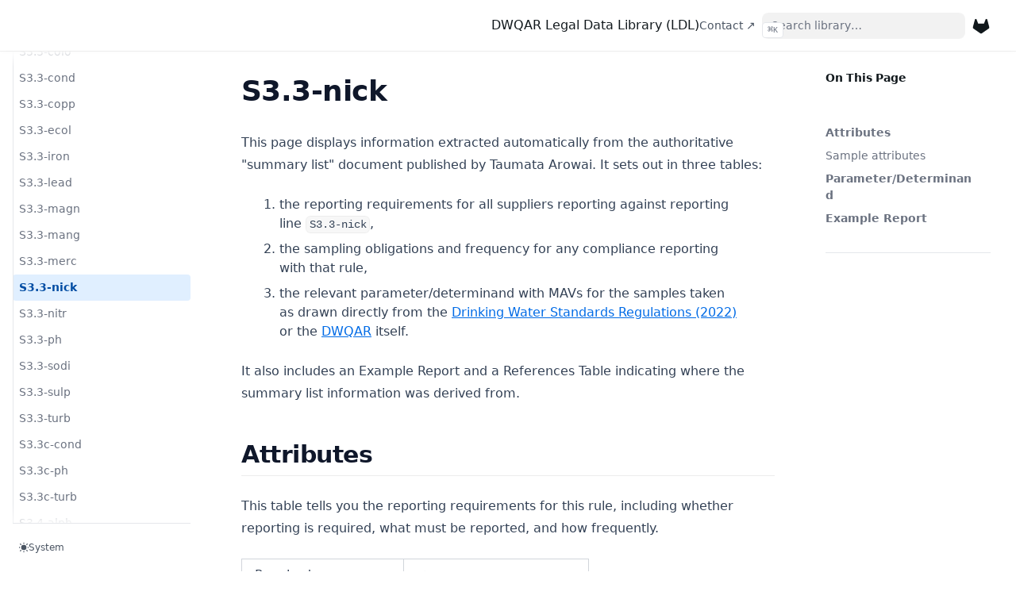

--- FILE ---
content_type: text/html; charset=utf-8
request_url: https://dwqar.synco.pt/Rules/S3/S3.3-nick
body_size: 13313
content:
<!DOCTYPE html><html><head><meta charSet="utf-8"/><title>S3.3-nick – DWQAR LDL</title><meta name="robots" content="index,follow"/><meta property="og:title" content="S3.3-nick – DWQAR LDL"/><style>
        :root {
          --nextra-primary-hue: 212deg;
          --nextra-primary-saturation: 100%;
          --nextra-navbar-height: 4rem;
          --nextra-menu-height: 3.75rem;
          --nextra-banner-height: 2.5rem;
        }
        
        .dark {
          --nextra-primary-hue: 204deg;
          --nextra-primary-saturation: 100%;
        }
      </style><meta name="msapplication-TileColor" content="#fff"/><meta name="theme-color" content="#fff"/><meta name="viewport" content="width=device-width, initial-scale=1.0"/><meta http-equiv="Content-Language" content="en"/><meta name="description" content="DWQAR Legal Data Library (LDL)."/><meta name="og:description" content="DWQAR Legal Data Library (LDL)."/><meta name="og:title" content="S3.3-nick – DWQAR LDL"/><meta name="apple-mobile-web-app-title" content="DWQAR Legal Data Library (LDL)"/><link rel="apple-touch-icon" sizes="180x180" href="/favicons/apple-touch-icon.png"/><link rel="icon" type="image/png" sizes="32x32" href="/favicons/favicon-32x32.png"/><link rel="icon" type="image/png" sizes="16x16" href="/favicons/favicon-16x16.png"/><link rel="mask-icon" href="/favicons/safari-pinned-tab.svg" color="#5bbad5"/><style>
          thead>tr>th:empty{display:none;}
          thead>tr>th{border:0;}
          td,th{vertical-align:top;}
          /* weird hacks to stop @nextui-org/react messing with the theme */
          .nx-flex ul{margin:0;}
          .nx-flex ul li{margin-bottom:inherit;font-size:inherit;line-height:inherit;}
          .nx-flex ol,.nx-flex ul{padding:inherit;margin:inherit;color:inherit;}
          .nx-flex code{color:inherit;}
          .nx-z-20.nextra-nav-container{z-index:101;}
          .dark footer .darksvg{display:inline-block;}
          .light footer .darksvg{display:none;}
          .dark footer .lightsvg{display:none;}
          .light footer .lightsvg{display:inline-block;}
          blockquote.nx-italic {font-style: normal !important;}
        </style><meta name="next-head-count" content="18"/><link rel="preload" href="/_next/static/css/0b8f3b49269529fb.css" as="style"/><link rel="stylesheet" href="/_next/static/css/0b8f3b49269529fb.css" data-n-g=""/><noscript data-n-css=""></noscript><script defer="" nomodule="" src="/_next/static/chunks/polyfills-c67a75d1b6f99dc8.js"></script><script src="/_next/static/chunks/webpack-2da04b0de372e60a.js" defer=""></script><script src="/_next/static/chunks/framework-ce11a3e4adbecdb7.js" defer=""></script><script src="/_next/static/chunks/main-aaf11e2327dcafbc.js" defer=""></script><script src="/_next/static/chunks/pages/_app-55a4dc9691fa72d2.js" defer=""></script><script src="/_next/static/chunks/92673-128ed1fa9c231420.js" defer=""></script><script src="/_next/static/chunks/pages/Rules/S3/S3.3-nick-c3bc6bf774ce9cad.js" defer=""></script><script src="/_next/static/ngVzw0aBQFQPQIylriYrG/_buildManifest.js" defer=""></script><script src="/_next/static/ngVzw0aBQFQPQIylriYrG/_ssgManifest.js" defer=""></script></head><body><div id="__next"><div data-overlay-container="true"><script>!function(){try{var d=document.documentElement,c=d.classList;c.remove('light','dark');var e=localStorage.getItem('theme');if('system'===e||(!e&&true)){var t='(prefers-color-scheme: dark)',m=window.matchMedia(t);if(m.media!==t||m.matches){d.style.colorScheme = 'dark';c.add('dark')}else{d.style.colorScheme = 'light';c.add('light')}}else if(e){c.add(e|| '')}if(e==='light'||e==='dark')d.style.colorScheme=e}catch(e){}}()</script><div dir="ltr"><script>document.documentElement.setAttribute('dir','ltr')</script><div class="nextra-nav-container nx-sticky nx-top-0 nx-z-20 nx-w-full nx-bg-transparent print:nx-hidden"><div class="nextra-nav-container-blur nx-pointer-events-none nx-absolute nx-z-[-1] nx-h-full nx-w-full nx-bg-white dark:nx-bg-dark nx-shadow-[0_2px_4px_rgba(0,0,0,.02),0_1px_0_rgba(0,0,0,.06)] dark:nx-shadow-[0_-1px_0_rgba(255,255,255,.1)_inset] contrast-more:nx-shadow-[0_0_0_1px_#000] contrast-more:dark:nx-shadow-[0_0_0_1px_#fff]"></div><nav class="nx-mx-auto nx-flex nx-h-[var(--nextra-navbar-height)] nx-max-w-[90rem] nx-items-center nx-justify-end nx-gap-2 nx-pl-[max(env(safe-area-inset-left),1.5rem)] nx-pr-[max(env(safe-area-inset-right),1.5rem)]"><a class="nx-flex nx-items-center hover:nx-opacity-75 ltr:nx-mr-auto rtl:nx-ml-auto" href="/"><span>DWQAR Legal Data Library (LDL)</span></a><a href="mailto:hamish@verb.co.nz" target="_blank" rel="noreferrer" class="nx-text-sm contrast-more:nx-text-gray-700 contrast-more:dark:nx-text-gray-100 nx-relative -nx-ml-2 nx-hidden nx-whitespace-nowrap nx-p-2 md:nx-inline-block nx-text-gray-600 hover:nx-text-gray-800 dark:nx-text-gray-400 dark:hover:nx-text-gray-200" aria-current="false"><span class="nx-absolute nx-inset-x-0 nx-text-center">Contact ↗</span><span class="nx-invisible nx-font-medium">Contact ↗</span><span class="nx-sr-only nx-select-none"> (opens in a new tab)</span></a><div class="nextra-search nx-relative md:nx-w-64 nx-hidden md:nx-inline-block mx-min-w-[200px]"><div class="nx-relative nx-flex nx-items-center nx-text-gray-900 contrast-more:nx-text-gray-800 dark:nx-text-gray-300 contrast-more:dark:nx-text-gray-300"><input spellcheck="false" class="nx-block nx-w-full nx-appearance-none nx-rounded-lg nx-px-3 nx-py-2 nx-transition-colors nx-text-base nx-leading-tight md:nx-text-sm nx-bg-black/[.05] dark:nx-bg-gray-50/10 focus:nx-bg-white dark:focus:nx-bg-dark placeholder:nx-text-gray-500 dark:placeholder:nx-text-gray-400 contrast-more:nx-border contrast-more:nx-border-current" type="search" placeholder="Search library…" value=""/></div></div><a href="https://gitlab.com/verbnz/dwqar" target="_blank" rel="noreferrer" class="nx-p-2 nx-text-current"><svg width="24" height="24" viewBox="0 0 256 256"><path fill="currentColor" d="m231.9 169.8l-94.8 65.6a15.7 15.7 0 0 1-18.2 0l-94.8-65.6a16.1 16.1 0 0 1-6.4-17.3L45 50a12 12 0 0 1 22.9-1.1L88.5 104h79l20.6-55.1A12 12 0 0 1 211 50l27.3 102.5a16.1 16.1 0 0 1-6.4 17.3Z"></path></svg><span class="nx-sr-only nx-select-none"> (opens in a new tab)</span></a><button type="button" aria-label="Menu" class="nextra-hamburger -nx-mr-2 nx-rounded nx-p-2 active:nx-bg-gray-400/20 md:nx-hidden"><svg fill="none" width="24" height="24" viewBox="0 0 24 24" stroke="currentColor" class=""><g><path stroke-linecap="round" stroke-linejoin="round" stroke-width="2" d="M4 6h16"></path></g><path stroke-linecap="round" stroke-linejoin="round" stroke-width="2" d="M4 12h16"></path><g><path stroke-linecap="round" stroke-linejoin="round" stroke-width="2" d="M4 18h16"></path></g></svg></button></nav></div><div class="nx-mx-auto nx-flex nx-max-w-[90rem]"><div class="motion-reduce:nx-transition-none [transition:background-color_1.5s_ease] nx-bg-transparent"></div><aside class="nextra-sidebar-container nx-flex nx-flex-col md:nx-top-16 md:nx-shrink-0 motion-reduce:nx-transform-none nx-transform-gpu nx-transition-all nx-ease-in-out print:nx-hidden md:nx-w-64 md:nx-sticky md:nx-self-start max-md:[transform:translate3d(0,-100%,0)]"><div class="nx-px-4 nx-pt-4 md:nx-hidden"><div class="nextra-search nx-relative md:nx-w-64"><div class="nx-relative nx-flex nx-items-center nx-text-gray-900 contrast-more:nx-text-gray-800 dark:nx-text-gray-300 contrast-more:dark:nx-text-gray-300"><input spellcheck="false" class="nx-block nx-w-full nx-appearance-none nx-rounded-lg nx-px-3 nx-py-2 nx-transition-colors nx-text-base nx-leading-tight md:nx-text-sm nx-bg-black/[.05] dark:nx-bg-gray-50/10 focus:nx-bg-white dark:focus:nx-bg-dark placeholder:nx-text-gray-500 dark:placeholder:nx-text-gray-400 contrast-more:nx-border contrast-more:nx-border-current" type="search" placeholder="Search library…" value=""/></div></div></div><div class="nx-overflow-y-auto nx-overflow-x-hidden nx-p-4 nx-grow md:nx-h-[calc(100vh-var(--nextra-navbar-height)-var(--nextra-menu-height))] nextra-scrollbar"><div class="nx-transform-gpu nx-overflow-hidden nx-transition-all nx-ease-in-out motion-reduce:nx-transition-none"><div class="nx-transition-opacity nx-duration-500 nx-ease-in-out motion-reduce:nx-transition-none nx-opacity-100"><ul class="nx-flex nx-flex-col nx-gap-1 nextra-menu-desktop max-md:nx-hidden"><li class="nx-flex nx-flex-col nx-gap-1"><a class="nx-flex nx-rounded nx-px-2 nx-py-1.5 nx-text-sm nx-transition-colors [word-break:break-word] nx-cursor-pointer [-webkit-tap-highlight-color:transparent] [-webkit-touch-callout:none] contrast-more:nx-border nx-text-gray-500 hover:nx-bg-gray-100 hover:nx-text-gray-900 dark:nx-text-neutral-400 dark:hover:nx-bg-primary-100/5 dark:hover:nx-text-gray-50 contrast-more:nx-text-gray-900 contrast-more:dark:nx-text-gray-50 contrast-more:nx-border-transparent contrast-more:hover:nx-border-gray-900 contrast-more:dark:hover:nx-border-gray-50" href="/"><span>Home (Datasets)</span></a></li><li class="nx-flex nx-flex-col nx-gap-1"><a class="nx-flex nx-rounded nx-px-2 nx-py-1.5 nx-text-sm nx-transition-colors [word-break:break-word] nx-cursor-pointer [-webkit-tap-highlight-color:transparent] [-webkit-touch-callout:none] contrast-more:nx-border nx-text-gray-500 hover:nx-bg-gray-100 hover:nx-text-gray-900 dark:nx-text-neutral-400 dark:hover:nx-bg-primary-100/5 dark:hover:nx-text-gray-50 contrast-more:nx-text-gray-900 contrast-more:dark:nx-text-gray-50 contrast-more:nx-border-transparent contrast-more:hover:nx-border-gray-900 contrast-more:dark:hover:nx-border-gray-50" href="/RuleBuilder"><span>Rule Builder</span></a></li><li class="nx-flex nx-flex-col nx-gap-1"><a class="nx-flex nx-rounded nx-px-2 nx-py-1.5 nx-text-sm nx-transition-colors [word-break:break-word] nx-cursor-pointer [-webkit-tap-highlight-color:transparent] [-webkit-touch-callout:none] contrast-more:nx-border nx-text-gray-500 hover:nx-bg-gray-100 hover:nx-text-gray-900 dark:nx-text-neutral-400 dark:hover:nx-bg-primary-100/5 dark:hover:nx-text-gray-50 contrast-more:nx-text-gray-900 contrast-more:dark:nx-text-gray-50 contrast-more:nx-border-transparent contrast-more:hover:nx-border-gray-900 contrast-more:dark:hover:nx-border-gray-50" href="/DatasetGuides"><span>Dataset Guides</span></a></li><li class="open"><a class="nx-items-center nx-justify-between nx-gap-2 nx-flex nx-rounded nx-px-2 nx-py-1.5 nx-text-sm nx-transition-colors [word-break:break-word] nx-cursor-pointer [-webkit-tap-highlight-color:transparent] [-webkit-touch-callout:none] contrast-more:nx-border nx-text-gray-500 hover:nx-bg-gray-100 hover:nx-text-gray-900 dark:nx-text-neutral-400 dark:hover:nx-bg-primary-100/5 dark:hover:nx-text-gray-50 contrast-more:nx-text-gray-900 contrast-more:dark:nx-text-gray-50 contrast-more:nx-border-transparent contrast-more:hover:nx-border-gray-900 contrast-more:dark:hover:nx-border-gray-50" href="/Rules"><span>Reporting Rules</span><svg fill="none" viewBox="0 0 24 24" stroke="currentColor" class="nx-h-[18px] nx-min-w-[18px] nx-rounded-sm nx-p-0.5 hover:nx-bg-gray-800/5 dark:hover:nx-bg-gray-100/5"><path stroke-linecap="round" stroke-linejoin="round" stroke-width="2" d="M9 5l7 7-7 7" class="nx-origin-center nx-transition-transform rtl:-nx-rotate-180 ltr:nx-rotate-90 rtl:nx-rotate-[-270deg]"></path></svg></a><div class="nx-transform-gpu nx-overflow-hidden nx-transition-all nx-ease-in-out motion-reduce:nx-transition-none"><div class="nx-transition-opacity nx-duration-500 nx-ease-in-out motion-reduce:nx-transition-none nx-opacity-100 ltr:nx-pr-0 rtl:nx-pl-0 nx-pt-1"><ul class="nx-flex nx-flex-col nx-gap-1 nx-relative before:nx-absolute before:nx-inset-y-1 before:nx-w-px before:nx-bg-gray-200 before:nx-content-[&quot;&quot;] dark:before:nx-bg-neutral-800 ltr:nx-pl-3 ltr:before:nx-left-0 rtl:nx-pr-3 rtl:before:nx-right-0 ltr:nx-ml-3 rtl:nx-mr-3"><li class=""><button class="nx-items-center nx-justify-between nx-gap-2 nx-text-left nx-w-full nx-flex nx-rounded nx-px-2 nx-py-1.5 nx-text-sm nx-transition-colors [word-break:break-word] nx-cursor-pointer [-webkit-tap-highlight-color:transparent] [-webkit-touch-callout:none] contrast-more:nx-border nx-text-gray-500 hover:nx-bg-gray-100 hover:nx-text-gray-900 dark:nx-text-neutral-400 dark:hover:nx-bg-primary-100/5 dark:hover:nx-text-gray-50 contrast-more:nx-text-gray-900 contrast-more:dark:nx-text-gray-50 contrast-more:nx-border-transparent contrast-more:hover:nx-border-gray-900 contrast-more:dark:hover:nx-border-gray-50"><span>G: General</span><svg fill="none" viewBox="0 0 24 24" stroke="currentColor" class="nx-h-[18px] nx-min-w-[18px] nx-rounded-sm nx-p-0.5 hover:nx-bg-gray-800/5 dark:hover:nx-bg-gray-100/5"><path stroke-linecap="round" stroke-linejoin="round" stroke-width="2" d="M9 5l7 7-7 7" class="nx-origin-center nx-transition-transform rtl:-nx-rotate-180"></path></svg></button><div class="nx-transform-gpu nx-overflow-hidden nx-transition-all nx-ease-in-out motion-reduce:nx-transition-none" style="height:0"><div class="nx-transition-opacity nx-duration-500 nx-ease-in-out motion-reduce:nx-transition-none nx-opacity-0 ltr:nx-pr-0 rtl:nx-pl-0 nx-pt-1"><ul class="nx-flex nx-flex-col nx-gap-1 nx-relative before:nx-absolute before:nx-inset-y-1 before:nx-w-px before:nx-bg-gray-200 before:nx-content-[&quot;&quot;] dark:before:nx-bg-neutral-800 ltr:nx-pl-3 ltr:before:nx-left-0 rtl:nx-pr-3 rtl:before:nx-right-0 ltr:nx-ml-3 rtl:nx-mr-3"><li class="nx-flex nx-flex-col nx-gap-1"><a class="nx-flex nx-rounded nx-px-2 nx-py-1.5 nx-text-sm nx-transition-colors [word-break:break-word] nx-cursor-pointer [-webkit-tap-highlight-color:transparent] [-webkit-touch-callout:none] contrast-more:nx-border nx-text-gray-500 hover:nx-bg-gray-100 hover:nx-text-gray-900 dark:nx-text-neutral-400 dark:hover:nx-bg-primary-100/5 dark:hover:nx-text-gray-50 contrast-more:nx-text-gray-900 contrast-more:dark:nx-text-gray-50 contrast-more:nx-border-transparent contrast-more:hover:nx-border-gray-900 contrast-more:dark:hover:nx-border-gray-50" href="/Rules/G/G1"><span>G1</span></a></li><li class="nx-flex nx-flex-col nx-gap-1"><a class="nx-flex nx-rounded nx-px-2 nx-py-1.5 nx-text-sm nx-transition-colors [word-break:break-word] nx-cursor-pointer [-webkit-tap-highlight-color:transparent] [-webkit-touch-callout:none] contrast-more:nx-border nx-text-gray-500 hover:nx-bg-gray-100 hover:nx-text-gray-900 dark:nx-text-neutral-400 dark:hover:nx-bg-primary-100/5 dark:hover:nx-text-gray-50 contrast-more:nx-text-gray-900 contrast-more:dark:nx-text-gray-50 contrast-more:nx-border-transparent contrast-more:hover:nx-border-gray-900 contrast-more:dark:hover:nx-border-gray-50" href="/Rules/G/G2"><span>G2</span></a></li><li class="nx-flex nx-flex-col nx-gap-1"><a class="nx-flex nx-rounded nx-px-2 nx-py-1.5 nx-text-sm nx-transition-colors [word-break:break-word] nx-cursor-pointer [-webkit-tap-highlight-color:transparent] [-webkit-touch-callout:none] contrast-more:nx-border nx-text-gray-500 hover:nx-bg-gray-100 hover:nx-text-gray-900 dark:nx-text-neutral-400 dark:hover:nx-bg-primary-100/5 dark:hover:nx-text-gray-50 contrast-more:nx-text-gray-900 contrast-more:dark:nx-text-gray-50 contrast-more:nx-border-transparent contrast-more:hover:nx-border-gray-900 contrast-more:dark:hover:nx-border-gray-50" href="/Rules/G/G3"><span>G3</span></a></li><li class="nx-flex nx-flex-col nx-gap-1"><a class="nx-flex nx-rounded nx-px-2 nx-py-1.5 nx-text-sm nx-transition-colors [word-break:break-word] nx-cursor-pointer [-webkit-tap-highlight-color:transparent] [-webkit-touch-callout:none] contrast-more:nx-border nx-text-gray-500 hover:nx-bg-gray-100 hover:nx-text-gray-900 dark:nx-text-neutral-400 dark:hover:nx-bg-primary-100/5 dark:hover:nx-text-gray-50 contrast-more:nx-text-gray-900 contrast-more:dark:nx-text-gray-50 contrast-more:nx-border-transparent contrast-more:hover:nx-border-gray-900 contrast-more:dark:hover:nx-border-gray-50" href="/Rules/G/G4"><span>G4</span></a></li><li class="nx-flex nx-flex-col nx-gap-1"><a class="nx-flex nx-rounded nx-px-2 nx-py-1.5 nx-text-sm nx-transition-colors [word-break:break-word] nx-cursor-pointer [-webkit-tap-highlight-color:transparent] [-webkit-touch-callout:none] contrast-more:nx-border nx-text-gray-500 hover:nx-bg-gray-100 hover:nx-text-gray-900 dark:nx-text-neutral-400 dark:hover:nx-bg-primary-100/5 dark:hover:nx-text-gray-50 contrast-more:nx-text-gray-900 contrast-more:dark:nx-text-gray-50 contrast-more:nx-border-transparent contrast-more:hover:nx-border-gray-900 contrast-more:dark:hover:nx-border-gray-50" href="/Rules/G/G5"><span>G5</span></a></li><li class="nx-flex nx-flex-col nx-gap-1"><a class="nx-flex nx-rounded nx-px-2 nx-py-1.5 nx-text-sm nx-transition-colors [word-break:break-word] nx-cursor-pointer [-webkit-tap-highlight-color:transparent] [-webkit-touch-callout:none] contrast-more:nx-border nx-text-gray-500 hover:nx-bg-gray-100 hover:nx-text-gray-900 dark:nx-text-neutral-400 dark:hover:nx-bg-primary-100/5 dark:hover:nx-text-gray-50 contrast-more:nx-text-gray-900 contrast-more:dark:nx-text-gray-50 contrast-more:nx-border-transparent contrast-more:hover:nx-border-gray-900 contrast-more:dark:hover:nx-border-gray-50" href="/Rules/G/G6"><span>G6</span></a></li><li class="nx-flex nx-flex-col nx-gap-1"><a class="nx-flex nx-rounded nx-px-2 nx-py-1.5 nx-text-sm nx-transition-colors [word-break:break-word] nx-cursor-pointer [-webkit-tap-highlight-color:transparent] [-webkit-touch-callout:none] contrast-more:nx-border nx-text-gray-500 hover:nx-bg-gray-100 hover:nx-text-gray-900 dark:nx-text-neutral-400 dark:hover:nx-bg-primary-100/5 dark:hover:nx-text-gray-50 contrast-more:nx-text-gray-900 contrast-more:dark:nx-text-gray-50 contrast-more:nx-border-transparent contrast-more:hover:nx-border-gray-900 contrast-more:dark:hover:nx-border-gray-50" href="/Rules/G/G7"><span>G7</span></a></li><li class="nx-flex nx-flex-col nx-gap-1"><a class="nx-flex nx-rounded nx-px-2 nx-py-1.5 nx-text-sm nx-transition-colors [word-break:break-word] nx-cursor-pointer [-webkit-tap-highlight-color:transparent] [-webkit-touch-callout:none] contrast-more:nx-border nx-text-gray-500 hover:nx-bg-gray-100 hover:nx-text-gray-900 dark:nx-text-neutral-400 dark:hover:nx-bg-primary-100/5 dark:hover:nx-text-gray-50 contrast-more:nx-text-gray-900 contrast-more:dark:nx-text-gray-50 contrast-more:nx-border-transparent contrast-more:hover:nx-border-gray-900 contrast-more:dark:hover:nx-border-gray-50" href="/Rules/G/G8"><span>G8</span></a></li><li class="nx-flex nx-flex-col nx-gap-1"><a class="nx-flex nx-rounded nx-px-2 nx-py-1.5 nx-text-sm nx-transition-colors [word-break:break-word] nx-cursor-pointer [-webkit-tap-highlight-color:transparent] [-webkit-touch-callout:none] contrast-more:nx-border nx-text-gray-500 hover:nx-bg-gray-100 hover:nx-text-gray-900 dark:nx-text-neutral-400 dark:hover:nx-bg-primary-100/5 dark:hover:nx-text-gray-50 contrast-more:nx-text-gray-900 contrast-more:dark:nx-text-gray-50 contrast-more:nx-border-transparent contrast-more:hover:nx-border-gray-900 contrast-more:dark:hover:nx-border-gray-50" href="/Rules/G/G9"><span>G9</span></a></li><li class="nx-flex nx-flex-col nx-gap-1"><a class="nx-flex nx-rounded nx-px-2 nx-py-1.5 nx-text-sm nx-transition-colors [word-break:break-word] nx-cursor-pointer [-webkit-tap-highlight-color:transparent] [-webkit-touch-callout:none] contrast-more:nx-border nx-text-gray-500 hover:nx-bg-gray-100 hover:nx-text-gray-900 dark:nx-text-neutral-400 dark:hover:nx-bg-primary-100/5 dark:hover:nx-text-gray-50 contrast-more:nx-text-gray-900 contrast-more:dark:nx-text-gray-50 contrast-more:nx-border-transparent contrast-more:hover:nx-border-gray-900 contrast-more:dark:hover:nx-border-gray-50" href="/Rules/G/G10"><span>G10</span></a></li><li class="nx-flex nx-flex-col nx-gap-1"><a class="nx-flex nx-rounded nx-px-2 nx-py-1.5 nx-text-sm nx-transition-colors [word-break:break-word] nx-cursor-pointer [-webkit-tap-highlight-color:transparent] [-webkit-touch-callout:none] contrast-more:nx-border nx-text-gray-500 hover:nx-bg-gray-100 hover:nx-text-gray-900 dark:nx-text-neutral-400 dark:hover:nx-bg-primary-100/5 dark:hover:nx-text-gray-50 contrast-more:nx-text-gray-900 contrast-more:dark:nx-text-gray-50 contrast-more:nx-border-transparent contrast-more:hover:nx-border-gray-900 contrast-more:dark:hover:nx-border-gray-50" href="/Rules/G/G11"><span>G11</span></a></li><li class="nx-flex nx-flex-col nx-gap-1"><a class="nx-flex nx-rounded nx-px-2 nx-py-1.5 nx-text-sm nx-transition-colors [word-break:break-word] nx-cursor-pointer [-webkit-tap-highlight-color:transparent] [-webkit-touch-callout:none] contrast-more:nx-border nx-text-gray-500 hover:nx-bg-gray-100 hover:nx-text-gray-900 dark:nx-text-neutral-400 dark:hover:nx-bg-primary-100/5 dark:hover:nx-text-gray-50 contrast-more:nx-text-gray-900 contrast-more:dark:nx-text-gray-50 contrast-more:nx-border-transparent contrast-more:hover:nx-border-gray-900 contrast-more:dark:hover:nx-border-gray-50" href="/Rules/G/G12"><span>G12</span></a></li><li class="nx-flex nx-flex-col nx-gap-1"><a class="nx-flex nx-rounded nx-px-2 nx-py-1.5 nx-text-sm nx-transition-colors [word-break:break-word] nx-cursor-pointer [-webkit-tap-highlight-color:transparent] [-webkit-touch-callout:none] contrast-more:nx-border nx-text-gray-500 hover:nx-bg-gray-100 hover:nx-text-gray-900 dark:nx-text-neutral-400 dark:hover:nx-bg-primary-100/5 dark:hover:nx-text-gray-50 contrast-more:nx-text-gray-900 contrast-more:dark:nx-text-gray-50 contrast-more:nx-border-transparent contrast-more:hover:nx-border-gray-900 contrast-more:dark:hover:nx-border-gray-50" href="/Rules/G/G13"><span>G13</span></a></li><li class="nx-flex nx-flex-col nx-gap-1"><a class="nx-flex nx-rounded nx-px-2 nx-py-1.5 nx-text-sm nx-transition-colors [word-break:break-word] nx-cursor-pointer [-webkit-tap-highlight-color:transparent] [-webkit-touch-callout:none] contrast-more:nx-border nx-text-gray-500 hover:nx-bg-gray-100 hover:nx-text-gray-900 dark:nx-text-neutral-400 dark:hover:nx-bg-primary-100/5 dark:hover:nx-text-gray-50 contrast-more:nx-text-gray-900 contrast-more:dark:nx-text-gray-50 contrast-more:nx-border-transparent contrast-more:hover:nx-border-gray-900 contrast-more:dark:hover:nx-border-gray-50" href="/Rules/G/G14"><span>G14</span></a></li><li class="nx-flex nx-flex-col nx-gap-1"><a class="nx-flex nx-rounded nx-px-2 nx-py-1.5 nx-text-sm nx-transition-colors [word-break:break-word] nx-cursor-pointer [-webkit-tap-highlight-color:transparent] [-webkit-touch-callout:none] contrast-more:nx-border nx-text-gray-500 hover:nx-bg-gray-100 hover:nx-text-gray-900 dark:nx-text-neutral-400 dark:hover:nx-bg-primary-100/5 dark:hover:nx-text-gray-50 contrast-more:nx-text-gray-900 contrast-more:dark:nx-text-gray-50 contrast-more:nx-border-transparent contrast-more:hover:nx-border-gray-900 contrast-more:dark:hover:nx-border-gray-50" href="/Rules/G/G15"><span>G15</span></a></li><li class="nx-flex nx-flex-col nx-gap-1"><a class="nx-flex nx-rounded nx-px-2 nx-py-1.5 nx-text-sm nx-transition-colors [word-break:break-word] nx-cursor-pointer [-webkit-tap-highlight-color:transparent] [-webkit-touch-callout:none] contrast-more:nx-border nx-text-gray-500 hover:nx-bg-gray-100 hover:nx-text-gray-900 dark:nx-text-neutral-400 dark:hover:nx-bg-primary-100/5 dark:hover:nx-text-gray-50 contrast-more:nx-text-gray-900 contrast-more:dark:nx-text-gray-50 contrast-more:nx-border-transparent contrast-more:hover:nx-border-gray-900 contrast-more:dark:hover:nx-border-gray-50" href="/Rules/G/G16"><span>G16</span></a></li><li class="nx-flex nx-flex-col nx-gap-1"><a class="nx-flex nx-rounded nx-px-2 nx-py-1.5 nx-text-sm nx-transition-colors [word-break:break-word] nx-cursor-pointer [-webkit-tap-highlight-color:transparent] [-webkit-touch-callout:none] contrast-more:nx-border nx-text-gray-500 hover:nx-bg-gray-100 hover:nx-text-gray-900 dark:nx-text-neutral-400 dark:hover:nx-bg-primary-100/5 dark:hover:nx-text-gray-50 contrast-more:nx-text-gray-900 contrast-more:dark:nx-text-gray-50 contrast-more:nx-border-transparent contrast-more:hover:nx-border-gray-900 contrast-more:dark:hover:nx-border-gray-50" href="/Rules/G/G17"><span>G17</span></a></li></ul></div></div></li><li class=""><button class="nx-items-center nx-justify-between nx-gap-2 nx-text-left nx-w-full nx-flex nx-rounded nx-px-2 nx-py-1.5 nx-text-sm nx-transition-colors [word-break:break-word] nx-cursor-pointer [-webkit-tap-highlight-color:transparent] [-webkit-touch-callout:none] contrast-more:nx-border nx-text-gray-500 hover:nx-bg-gray-100 hover:nx-text-gray-900 dark:nx-text-neutral-400 dark:hover:nx-bg-primary-100/5 dark:hover:nx-text-gray-50 contrast-more:nx-text-gray-900 contrast-more:dark:nx-text-gray-50 contrast-more:nx-border-transparent contrast-more:hover:nx-border-gray-900 contrast-more:dark:hover:nx-border-gray-50"><span>VSC: Very Small Communities</span><svg fill="none" viewBox="0 0 24 24" stroke="currentColor" class="nx-h-[18px] nx-min-w-[18px] nx-rounded-sm nx-p-0.5 hover:nx-bg-gray-800/5 dark:hover:nx-bg-gray-100/5"><path stroke-linecap="round" stroke-linejoin="round" stroke-width="2" d="M9 5l7 7-7 7" class="nx-origin-center nx-transition-transform rtl:-nx-rotate-180"></path></svg></button><div class="nx-transform-gpu nx-overflow-hidden nx-transition-all nx-ease-in-out motion-reduce:nx-transition-none" style="height:0"><div class="nx-transition-opacity nx-duration-500 nx-ease-in-out motion-reduce:nx-transition-none nx-opacity-0 ltr:nx-pr-0 rtl:nx-pl-0 nx-pt-1"><ul class="nx-flex nx-flex-col nx-gap-1 nx-relative before:nx-absolute before:nx-inset-y-1 before:nx-w-px before:nx-bg-gray-200 before:nx-content-[&quot;&quot;] dark:before:nx-bg-neutral-800 ltr:nx-pl-3 ltr:before:nx-left-0 rtl:nx-pr-3 rtl:before:nx-right-0 ltr:nx-ml-3 rtl:nx-mr-3"><li class="nx-flex nx-flex-col nx-gap-1"><a class="nx-flex nx-rounded nx-px-2 nx-py-1.5 nx-text-sm nx-transition-colors [word-break:break-word] nx-cursor-pointer [-webkit-tap-highlight-color:transparent] [-webkit-touch-callout:none] contrast-more:nx-border nx-text-gray-500 hover:nx-bg-gray-100 hover:nx-text-gray-900 dark:nx-text-neutral-400 dark:hover:nx-bg-primary-100/5 dark:hover:nx-text-gray-50 contrast-more:nx-text-gray-900 contrast-more:dark:nx-text-gray-50 contrast-more:nx-border-transparent contrast-more:hover:nx-border-gray-900 contrast-more:dark:hover:nx-border-gray-50" href="/Rules/VSC/VSC.1-coli"><span>VSC.1-coli</span></a></li><li class="nx-flex nx-flex-col nx-gap-1"><a class="nx-flex nx-rounded nx-px-2 nx-py-1.5 nx-text-sm nx-transition-colors [word-break:break-word] nx-cursor-pointer [-webkit-tap-highlight-color:transparent] [-webkit-touch-callout:none] contrast-more:nx-border nx-text-gray-500 hover:nx-bg-gray-100 hover:nx-text-gray-900 dark:nx-text-neutral-400 dark:hover:nx-bg-primary-100/5 dark:hover:nx-text-gray-50 contrast-more:nx-text-gray-900 contrast-more:dark:nx-text-gray-50 contrast-more:nx-border-transparent contrast-more:hover:nx-border-gray-900 contrast-more:dark:hover:nx-border-gray-50" href="/Rules/VSC/VSC.1-ecol"><span>VSC.1-ecol</span></a></li><li class="nx-flex nx-flex-col nx-gap-1"><a class="nx-flex nx-rounded nx-px-2 nx-py-1.5 nx-text-sm nx-transition-colors [word-break:break-word] nx-cursor-pointer [-webkit-tap-highlight-color:transparent] [-webkit-touch-callout:none] contrast-more:nx-border nx-text-gray-500 hover:nx-bg-gray-100 hover:nx-text-gray-900 dark:nx-text-neutral-400 dark:hover:nx-bg-primary-100/5 dark:hover:nx-text-gray-50 contrast-more:nx-text-gray-900 contrast-more:dark:nx-text-gray-50 contrast-more:nx-border-transparent contrast-more:hover:nx-border-gray-900 contrast-more:dark:hover:nx-border-gray-50" href="/Rules/VSC/VSC.2"><span>VSC.2</span></a></li><li class="nx-flex nx-flex-col nx-gap-1"><a class="nx-flex nx-rounded nx-px-2 nx-py-1.5 nx-text-sm nx-transition-colors [word-break:break-word] nx-cursor-pointer [-webkit-tap-highlight-color:transparent] [-webkit-touch-callout:none] contrast-more:nx-border nx-text-gray-500 hover:nx-bg-gray-100 hover:nx-text-gray-900 dark:nx-text-neutral-400 dark:hover:nx-bg-primary-100/5 dark:hover:nx-text-gray-50 contrast-more:nx-text-gray-900 contrast-more:dark:nx-text-gray-50 contrast-more:nx-border-transparent contrast-more:hover:nx-border-gray-900 contrast-more:dark:hover:nx-border-gray-50" href="/Rules/VSC/VSC.3"><span>VSC.3</span></a></li></ul></div></div></li><li class=""><button class="nx-items-center nx-justify-between nx-gap-2 nx-text-left nx-w-full nx-flex nx-rounded nx-px-2 nx-py-1.5 nx-text-sm nx-transition-colors [word-break:break-word] nx-cursor-pointer [-webkit-tap-highlight-color:transparent] [-webkit-touch-callout:none] contrast-more:nx-border nx-text-gray-500 hover:nx-bg-gray-100 hover:nx-text-gray-900 dark:nx-text-neutral-400 dark:hover:nx-bg-primary-100/5 dark:hover:nx-text-gray-50 contrast-more:nx-text-gray-900 contrast-more:dark:nx-text-gray-50 contrast-more:nx-border-transparent contrast-more:hover:nx-border-gray-900 contrast-more:dark:hover:nx-border-gray-50"><span>S1: Source Water</span><svg fill="none" viewBox="0 0 24 24" stroke="currentColor" class="nx-h-[18px] nx-min-w-[18px] nx-rounded-sm nx-p-0.5 hover:nx-bg-gray-800/5 dark:hover:nx-bg-gray-100/5"><path stroke-linecap="round" stroke-linejoin="round" stroke-width="2" d="M9 5l7 7-7 7" class="nx-origin-center nx-transition-transform rtl:-nx-rotate-180"></path></svg></button><div class="nx-transform-gpu nx-overflow-hidden nx-transition-all nx-ease-in-out motion-reduce:nx-transition-none" style="height:0"><div class="nx-transition-opacity nx-duration-500 nx-ease-in-out motion-reduce:nx-transition-none nx-opacity-0 ltr:nx-pr-0 rtl:nx-pl-0 nx-pt-1"><ul class="nx-flex nx-flex-col nx-gap-1 nx-relative before:nx-absolute before:nx-inset-y-1 before:nx-w-px before:nx-bg-gray-200 before:nx-content-[&quot;&quot;] dark:before:nx-bg-neutral-800 ltr:nx-pl-3 ltr:before:nx-left-0 rtl:nx-pr-3 rtl:before:nx-right-0 ltr:nx-ml-3 rtl:nx-mr-3"><li class="nx-flex nx-flex-col nx-gap-1"><a class="nx-flex nx-rounded nx-px-2 nx-py-1.5 nx-text-sm nx-transition-colors [word-break:break-word] nx-cursor-pointer [-webkit-tap-highlight-color:transparent] [-webkit-touch-callout:none] contrast-more:nx-border nx-text-gray-500 hover:nx-bg-gray-100 hover:nx-text-gray-900 dark:nx-text-neutral-400 dark:hover:nx-bg-primary-100/5 dark:hover:nx-text-gray-50 contrast-more:nx-text-gray-900 contrast-more:dark:nx-text-gray-50 contrast-more:nx-border-transparent contrast-more:hover:nx-border-gray-900 contrast-more:dark:hover:nx-border-gray-50" href="/Rules/S1/S1.1-arse"><span>S1.1-arse</span></a></li><li class="nx-flex nx-flex-col nx-gap-1"><a class="nx-flex nx-rounded nx-px-2 nx-py-1.5 nx-text-sm nx-transition-colors [word-break:break-word] nx-cursor-pointer [-webkit-tap-highlight-color:transparent] [-webkit-touch-callout:none] contrast-more:nx-border nx-text-gray-500 hover:nx-bg-gray-100 hover:nx-text-gray-900 dark:nx-text-neutral-400 dark:hover:nx-bg-primary-100/5 dark:hover:nx-text-gray-50 contrast-more:nx-text-gray-900 contrast-more:dark:nx-text-gray-50 contrast-more:nx-border-transparent contrast-more:hover:nx-border-gray-900 contrast-more:dark:hover:nx-border-gray-50" href="/Rules/S1/S1.1-boro"><span>S1.1-boro</span></a></li><li class="nx-flex nx-flex-col nx-gap-1"><a class="nx-flex nx-rounded nx-px-2 nx-py-1.5 nx-text-sm nx-transition-colors [word-break:break-word] nx-cursor-pointer [-webkit-tap-highlight-color:transparent] [-webkit-touch-callout:none] contrast-more:nx-border nx-text-gray-500 hover:nx-bg-gray-100 hover:nx-text-gray-900 dark:nx-text-neutral-400 dark:hover:nx-bg-primary-100/5 dark:hover:nx-text-gray-50 contrast-more:nx-text-gray-900 contrast-more:dark:nx-text-gray-50 contrast-more:nx-border-transparent contrast-more:hover:nx-border-gray-900 contrast-more:dark:hover:nx-border-gray-50" href="/Rules/S1/S1.1-coli"><span>S1.1-coli</span></a></li><li class="nx-flex nx-flex-col nx-gap-1"><a class="nx-flex nx-rounded nx-px-2 nx-py-1.5 nx-text-sm nx-transition-colors [word-break:break-word] nx-cursor-pointer [-webkit-tap-highlight-color:transparent] [-webkit-touch-callout:none] contrast-more:nx-border nx-text-gray-500 hover:nx-bg-gray-100 hover:nx-text-gray-900 dark:nx-text-neutral-400 dark:hover:nx-bg-primary-100/5 dark:hover:nx-text-gray-50 contrast-more:nx-text-gray-900 contrast-more:dark:nx-text-gray-50 contrast-more:nx-border-transparent contrast-more:hover:nx-border-gray-900 contrast-more:dark:hover:nx-border-gray-50" href="/Rules/S1/S1.1-ecol"><span>S1.1-ecol</span></a></li><li class="nx-flex nx-flex-col nx-gap-1"><a class="nx-flex nx-rounded nx-px-2 nx-py-1.5 nx-text-sm nx-transition-colors [word-break:break-word] nx-cursor-pointer [-webkit-tap-highlight-color:transparent] [-webkit-touch-callout:none] contrast-more:nx-border nx-text-gray-500 hover:nx-bg-gray-100 hover:nx-text-gray-900 dark:nx-text-neutral-400 dark:hover:nx-bg-primary-100/5 dark:hover:nx-text-gray-50 contrast-more:nx-text-gray-900 contrast-more:dark:nx-text-gray-50 contrast-more:nx-border-transparent contrast-more:hover:nx-border-gray-900 contrast-more:dark:hover:nx-border-gray-50" href="/Rules/S1/S1.1-iron"><span>S1.1-iron</span></a></li><li class="nx-flex nx-flex-col nx-gap-1"><a class="nx-flex nx-rounded nx-px-2 nx-py-1.5 nx-text-sm nx-transition-colors [word-break:break-word] nx-cursor-pointer [-webkit-tap-highlight-color:transparent] [-webkit-touch-callout:none] contrast-more:nx-border nx-text-gray-500 hover:nx-bg-gray-100 hover:nx-text-gray-900 dark:nx-text-neutral-400 dark:hover:nx-bg-primary-100/5 dark:hover:nx-text-gray-50 contrast-more:nx-text-gray-900 contrast-more:dark:nx-text-gray-50 contrast-more:nx-border-transparent contrast-more:hover:nx-border-gray-900 contrast-more:dark:hover:nx-border-gray-50" href="/Rules/S1/S1.1-mang"><span>S1.1-mang</span></a></li><li class="nx-flex nx-flex-col nx-gap-1"><a class="nx-flex nx-rounded nx-px-2 nx-py-1.5 nx-text-sm nx-transition-colors [word-break:break-word] nx-cursor-pointer [-webkit-tap-highlight-color:transparent] [-webkit-touch-callout:none] contrast-more:nx-border nx-text-gray-500 hover:nx-bg-gray-100 hover:nx-text-gray-900 dark:nx-text-neutral-400 dark:hover:nx-bg-primary-100/5 dark:hover:nx-text-gray-50 contrast-more:nx-text-gray-900 contrast-more:dark:nx-text-gray-50 contrast-more:nx-border-transparent contrast-more:hover:nx-border-gray-900 contrast-more:dark:hover:nx-border-gray-50" href="/Rules/S1/S1.1-nitr"><span>S1.1-nitr</span></a></li><li class="nx-flex nx-flex-col nx-gap-1"><a class="nx-flex nx-rounded nx-px-2 nx-py-1.5 nx-text-sm nx-transition-colors [word-break:break-word] nx-cursor-pointer [-webkit-tap-highlight-color:transparent] [-webkit-touch-callout:none] contrast-more:nx-border nx-text-gray-500 hover:nx-bg-gray-100 hover:nx-text-gray-900 dark:nx-text-neutral-400 dark:hover:nx-bg-primary-100/5 dark:hover:nx-text-gray-50 contrast-more:nx-text-gray-900 contrast-more:dark:nx-text-gray-50 contrast-more:nx-border-transparent contrast-more:hover:nx-border-gray-900 contrast-more:dark:hover:nx-border-gray-50" href="/Rules/S1/S1.2-benz"><span>S1.2-benz</span></a></li><li class="nx-flex nx-flex-col nx-gap-1"><a class="nx-flex nx-rounded nx-px-2 nx-py-1.5 nx-text-sm nx-transition-colors [word-break:break-word] nx-cursor-pointer [-webkit-tap-highlight-color:transparent] [-webkit-touch-callout:none] contrast-more:nx-border nx-text-gray-500 hover:nx-bg-gray-100 hover:nx-text-gray-900 dark:nx-text-neutral-400 dark:hover:nx-bg-primary-100/5 dark:hover:nx-text-gray-50 contrast-more:nx-text-gray-900 contrast-more:dark:nx-text-gray-50 contrast-more:nx-border-transparent contrast-more:hover:nx-border-gray-900 contrast-more:dark:hover:nx-border-gray-50" href="/Rules/S1/S1.2-cadm"><span>S1.2-cadm</span></a></li><li class="nx-flex nx-flex-col nx-gap-1"><a class="nx-flex nx-rounded nx-px-2 nx-py-1.5 nx-text-sm nx-transition-colors [word-break:break-word] nx-cursor-pointer [-webkit-tap-highlight-color:transparent] [-webkit-touch-callout:none] contrast-more:nx-border nx-text-gray-500 hover:nx-bg-gray-100 hover:nx-text-gray-900 dark:nx-text-neutral-400 dark:hover:nx-bg-primary-100/5 dark:hover:nx-text-gray-50 contrast-more:nx-text-gray-900 contrast-more:dark:nx-text-gray-50 contrast-more:nx-border-transparent contrast-more:hover:nx-border-gray-900 contrast-more:dark:hover:nx-border-gray-50" href="/Rules/S1/S1.2-coli"><span>S1.2-coli</span></a></li><li class="nx-flex nx-flex-col nx-gap-1"><a class="nx-flex nx-rounded nx-px-2 nx-py-1.5 nx-text-sm nx-transition-colors [word-break:break-word] nx-cursor-pointer [-webkit-tap-highlight-color:transparent] [-webkit-touch-callout:none] contrast-more:nx-border nx-text-gray-500 hover:nx-bg-gray-100 hover:nx-text-gray-900 dark:nx-text-neutral-400 dark:hover:nx-bg-primary-100/5 dark:hover:nx-text-gray-50 contrast-more:nx-text-gray-900 contrast-more:dark:nx-text-gray-50 contrast-more:nx-border-transparent contrast-more:hover:nx-border-gray-900 contrast-more:dark:hover:nx-border-gray-50" href="/Rules/S1/S1.2-copp"><span>S1.2-copp</span></a></li><li class="nx-flex nx-flex-col nx-gap-1"><a class="nx-flex nx-rounded nx-px-2 nx-py-1.5 nx-text-sm nx-transition-colors [word-break:break-word] nx-cursor-pointer [-webkit-tap-highlight-color:transparent] [-webkit-touch-callout:none] contrast-more:nx-border nx-text-gray-500 hover:nx-bg-gray-100 hover:nx-text-gray-900 dark:nx-text-neutral-400 dark:hover:nx-bg-primary-100/5 dark:hover:nx-text-gray-50 contrast-more:nx-text-gray-900 contrast-more:dark:nx-text-gray-50 contrast-more:nx-border-transparent contrast-more:hover:nx-border-gray-900 contrast-more:dark:hover:nx-border-gray-50" href="/Rules/S1/S1.2-ecol"><span>S1.2-ecol</span></a></li><li class="nx-flex nx-flex-col nx-gap-1"><a class="nx-flex nx-rounded nx-px-2 nx-py-1.5 nx-text-sm nx-transition-colors [word-break:break-word] nx-cursor-pointer [-webkit-tap-highlight-color:transparent] [-webkit-touch-callout:none] contrast-more:nx-border nx-text-gray-500 hover:nx-bg-gray-100 hover:nx-text-gray-900 dark:nx-text-neutral-400 dark:hover:nx-bg-primary-100/5 dark:hover:nx-text-gray-50 contrast-more:nx-text-gray-900 contrast-more:dark:nx-text-gray-50 contrast-more:nx-border-transparent contrast-more:hover:nx-border-gray-900 contrast-more:dark:hover:nx-border-gray-50" href="/Rules/S1/S1.2-lead"><span>S1.2-lead</span></a></li><li class="nx-flex nx-flex-col nx-gap-1"><a class="nx-flex nx-rounded nx-px-2 nx-py-1.5 nx-text-sm nx-transition-colors [word-break:break-word] nx-cursor-pointer [-webkit-tap-highlight-color:transparent] [-webkit-touch-callout:none] contrast-more:nx-border nx-text-gray-500 hover:nx-bg-gray-100 hover:nx-text-gray-900 dark:nx-text-neutral-400 dark:hover:nx-bg-primary-100/5 dark:hover:nx-text-gray-50 contrast-more:nx-text-gray-900 contrast-more:dark:nx-text-gray-50 contrast-more:nx-border-transparent contrast-more:hover:nx-border-gray-900 contrast-more:dark:hover:nx-border-gray-50" href="/Rules/S1/S1.2-zinc"><span>S1.2-zinc</span></a></li><li class="nx-flex nx-flex-col nx-gap-1"><a class="nx-flex nx-rounded nx-px-2 nx-py-1.5 nx-text-sm nx-transition-colors [word-break:break-word] nx-cursor-pointer [-webkit-tap-highlight-color:transparent] [-webkit-touch-callout:none] contrast-more:nx-border nx-text-gray-500 hover:nx-bg-gray-100 hover:nx-text-gray-900 dark:nx-text-neutral-400 dark:hover:nx-bg-primary-100/5 dark:hover:nx-text-gray-50 contrast-more:nx-text-gray-900 contrast-more:dark:nx-text-gray-50 contrast-more:nx-border-transparent contrast-more:hover:nx-border-gray-900 contrast-more:dark:hover:nx-border-gray-50" href="/Rules/S1/S1.3"><span>S1.3</span></a></li><li class="nx-flex nx-flex-col nx-gap-1"><a class="nx-flex nx-rounded nx-px-2 nx-py-1.5 nx-text-sm nx-transition-colors [word-break:break-word] nx-cursor-pointer [-webkit-tap-highlight-color:transparent] [-webkit-touch-callout:none] contrast-more:nx-border nx-text-gray-500 hover:nx-bg-gray-100 hover:nx-text-gray-900 dark:nx-text-neutral-400 dark:hover:nx-bg-primary-100/5 dark:hover:nx-text-gray-50 contrast-more:nx-text-gray-900 contrast-more:dark:nx-text-gray-50 contrast-more:nx-border-transparent contrast-more:hover:nx-border-gray-900 contrast-more:dark:hover:nx-border-gray-50" href="/Rules/S1/S1.4"><span>S1.4</span></a></li><li class="nx-flex nx-flex-col nx-gap-1"><a class="nx-flex nx-rounded nx-px-2 nx-py-1.5 nx-text-sm nx-transition-colors [word-break:break-word] nx-cursor-pointer [-webkit-tap-highlight-color:transparent] [-webkit-touch-callout:none] contrast-more:nx-border nx-text-gray-500 hover:nx-bg-gray-100 hover:nx-text-gray-900 dark:nx-text-neutral-400 dark:hover:nx-bg-primary-100/5 dark:hover:nx-text-gray-50 contrast-more:nx-text-gray-900 contrast-more:dark:nx-text-gray-50 contrast-more:nx-border-transparent contrast-more:hover:nx-border-gray-900 contrast-more:dark:hover:nx-border-gray-50" href="/Rules/S1/S1.5"><span>S1.5</span></a></li></ul></div></div></li><li class=""><button class="nx-items-center nx-justify-between nx-gap-2 nx-text-left nx-w-full nx-flex nx-rounded nx-px-2 nx-py-1.5 nx-text-sm nx-transition-colors [word-break:break-word] nx-cursor-pointer [-webkit-tap-highlight-color:transparent] [-webkit-touch-callout:none] contrast-more:nx-border nx-text-gray-500 hover:nx-bg-gray-100 hover:nx-text-gray-900 dark:nx-text-neutral-400 dark:hover:nx-bg-primary-100/5 dark:hover:nx-text-gray-50 contrast-more:nx-text-gray-900 contrast-more:dark:nx-text-gray-50 contrast-more:nx-border-transparent contrast-more:hover:nx-border-gray-900 contrast-more:dark:hover:nx-border-gray-50"><span>T1: Treatment</span><svg fill="none" viewBox="0 0 24 24" stroke="currentColor" class="nx-h-[18px] nx-min-w-[18px] nx-rounded-sm nx-p-0.5 hover:nx-bg-gray-800/5 dark:hover:nx-bg-gray-100/5"><path stroke-linecap="round" stroke-linejoin="round" stroke-width="2" d="M9 5l7 7-7 7" class="nx-origin-center nx-transition-transform rtl:-nx-rotate-180"></path></svg></button><div class="nx-transform-gpu nx-overflow-hidden nx-transition-all nx-ease-in-out motion-reduce:nx-transition-none" style="height:0"><div class="nx-transition-opacity nx-duration-500 nx-ease-in-out motion-reduce:nx-transition-none nx-opacity-0 ltr:nx-pr-0 rtl:nx-pl-0 nx-pt-1"><ul class="nx-flex nx-flex-col nx-gap-1 nx-relative before:nx-absolute before:nx-inset-y-1 before:nx-w-px before:nx-bg-gray-200 before:nx-content-[&quot;&quot;] dark:before:nx-bg-neutral-800 ltr:nx-pl-3 ltr:before:nx-left-0 rtl:nx-pr-3 rtl:before:nx-right-0 ltr:nx-ml-3 rtl:nx-mr-3"><li class="nx-flex nx-flex-col nx-gap-1"><a class="nx-flex nx-rounded nx-px-2 nx-py-1.5 nx-text-sm nx-transition-colors [word-break:break-word] nx-cursor-pointer [-webkit-tap-highlight-color:transparent] [-webkit-touch-callout:none] contrast-more:nx-border nx-text-gray-500 hover:nx-bg-gray-100 hover:nx-text-gray-900 dark:nx-text-neutral-400 dark:hover:nx-bg-primary-100/5 dark:hover:nx-text-gray-50 contrast-more:nx-text-gray-900 contrast-more:dark:nx-text-gray-50 contrast-more:nx-border-transparent contrast-more:hover:nx-border-gray-900 contrast-more:dark:hover:nx-border-gray-50" href="/Rules/T1/T1.1"><span>T1.1</span></a></li><li class="nx-flex nx-flex-col nx-gap-1"><a class="nx-flex nx-rounded nx-px-2 nx-py-1.5 nx-text-sm nx-transition-colors [word-break:break-word] nx-cursor-pointer [-webkit-tap-highlight-color:transparent] [-webkit-touch-callout:none] contrast-more:nx-border nx-text-gray-500 hover:nx-bg-gray-100 hover:nx-text-gray-900 dark:nx-text-neutral-400 dark:hover:nx-bg-primary-100/5 dark:hover:nx-text-gray-50 contrast-more:nx-text-gray-900 contrast-more:dark:nx-text-gray-50 contrast-more:nx-border-transparent contrast-more:hover:nx-border-gray-900 contrast-more:dark:hover:nx-border-gray-50" href="/Rules/T1/T1.2"><span>T1.2</span></a></li><li class="nx-flex nx-flex-col nx-gap-1"><a class="nx-flex nx-rounded nx-px-2 nx-py-1.5 nx-text-sm nx-transition-colors [word-break:break-word] nx-cursor-pointer [-webkit-tap-highlight-color:transparent] [-webkit-touch-callout:none] contrast-more:nx-border nx-text-gray-500 hover:nx-bg-gray-100 hover:nx-text-gray-900 dark:nx-text-neutral-400 dark:hover:nx-bg-primary-100/5 dark:hover:nx-text-gray-50 contrast-more:nx-text-gray-900 contrast-more:dark:nx-text-gray-50 contrast-more:nx-border-transparent contrast-more:hover:nx-border-gray-900 contrast-more:dark:hover:nx-border-gray-50" href="/Rules/T1/T1.3"><span>T1.3</span></a></li><li class="nx-flex nx-flex-col nx-gap-1"><a class="nx-flex nx-rounded nx-px-2 nx-py-1.5 nx-text-sm nx-transition-colors [word-break:break-word] nx-cursor-pointer [-webkit-tap-highlight-color:transparent] [-webkit-touch-callout:none] contrast-more:nx-border nx-text-gray-500 hover:nx-bg-gray-100 hover:nx-text-gray-900 dark:nx-text-neutral-400 dark:hover:nx-bg-primary-100/5 dark:hover:nx-text-gray-50 contrast-more:nx-text-gray-900 contrast-more:dark:nx-text-gray-50 contrast-more:nx-border-transparent contrast-more:hover:nx-border-gray-900 contrast-more:dark:hover:nx-border-gray-50" href="/Rules/T1/T1.4"><span>T1.4</span></a></li><li class="nx-flex nx-flex-col nx-gap-1"><a class="nx-flex nx-rounded nx-px-2 nx-py-1.5 nx-text-sm nx-transition-colors [word-break:break-word] nx-cursor-pointer [-webkit-tap-highlight-color:transparent] [-webkit-touch-callout:none] contrast-more:nx-border nx-text-gray-500 hover:nx-bg-gray-100 hover:nx-text-gray-900 dark:nx-text-neutral-400 dark:hover:nx-bg-primary-100/5 dark:hover:nx-text-gray-50 contrast-more:nx-text-gray-900 contrast-more:dark:nx-text-gray-50 contrast-more:nx-border-transparent contrast-more:hover:nx-border-gray-900 contrast-more:dark:hover:nx-border-gray-50" href="/Rules/T1/T1.5"><span>T1.5</span></a></li><li class="nx-flex nx-flex-col nx-gap-1"><a class="nx-flex nx-rounded nx-px-2 nx-py-1.5 nx-text-sm nx-transition-colors [word-break:break-word] nx-cursor-pointer [-webkit-tap-highlight-color:transparent] [-webkit-touch-callout:none] contrast-more:nx-border nx-text-gray-500 hover:nx-bg-gray-100 hover:nx-text-gray-900 dark:nx-text-neutral-400 dark:hover:nx-bg-primary-100/5 dark:hover:nx-text-gray-50 contrast-more:nx-text-gray-900 contrast-more:dark:nx-text-gray-50 contrast-more:nx-border-transparent contrast-more:hover:nx-border-gray-900 contrast-more:dark:hover:nx-border-gray-50" href="/Rules/T1/T1.6"><span>T1.6</span></a></li><li class="nx-flex nx-flex-col nx-gap-1"><a class="nx-flex nx-rounded nx-px-2 nx-py-1.5 nx-text-sm nx-transition-colors [word-break:break-word] nx-cursor-pointer [-webkit-tap-highlight-color:transparent] [-webkit-touch-callout:none] contrast-more:nx-border nx-text-gray-500 hover:nx-bg-gray-100 hover:nx-text-gray-900 dark:nx-text-neutral-400 dark:hover:nx-bg-primary-100/5 dark:hover:nx-text-gray-50 contrast-more:nx-text-gray-900 contrast-more:dark:nx-text-gray-50 contrast-more:nx-border-transparent contrast-more:hover:nx-border-gray-900 contrast-more:dark:hover:nx-border-gray-50" href="/Rules/T1/T1.7"><span>T1.7</span></a></li><li class="nx-flex nx-flex-col nx-gap-1"><a class="nx-flex nx-rounded nx-px-2 nx-py-1.5 nx-text-sm nx-transition-colors [word-break:break-word] nx-cursor-pointer [-webkit-tap-highlight-color:transparent] [-webkit-touch-callout:none] contrast-more:nx-border nx-text-gray-500 hover:nx-bg-gray-100 hover:nx-text-gray-900 dark:nx-text-neutral-400 dark:hover:nx-bg-primary-100/5 dark:hover:nx-text-gray-50 contrast-more:nx-text-gray-900 contrast-more:dark:nx-text-gray-50 contrast-more:nx-border-transparent contrast-more:hover:nx-border-gray-900 contrast-more:dark:hover:nx-border-gray-50" href="/Rules/T1/T1.8-coli"><span>T1.8-coli</span></a></li><li class="nx-flex nx-flex-col nx-gap-1"><a class="nx-flex nx-rounded nx-px-2 nx-py-1.5 nx-text-sm nx-transition-colors [word-break:break-word] nx-cursor-pointer [-webkit-tap-highlight-color:transparent] [-webkit-touch-callout:none] contrast-more:nx-border nx-text-gray-500 hover:nx-bg-gray-100 hover:nx-text-gray-900 dark:nx-text-neutral-400 dark:hover:nx-bg-primary-100/5 dark:hover:nx-text-gray-50 contrast-more:nx-text-gray-900 contrast-more:dark:nx-text-gray-50 contrast-more:nx-border-transparent contrast-more:hover:nx-border-gray-900 contrast-more:dark:hover:nx-border-gray-50" href="/Rules/T1/T1.8-ecol"><span>T1.8-ecol</span></a></li><li class="nx-flex nx-flex-col nx-gap-1"><a class="nx-flex nx-rounded nx-px-2 nx-py-1.5 nx-text-sm nx-transition-colors [word-break:break-word] nx-cursor-pointer [-webkit-tap-highlight-color:transparent] [-webkit-touch-callout:none] contrast-more:nx-border nx-text-gray-500 hover:nx-bg-gray-100 hover:nx-text-gray-900 dark:nx-text-neutral-400 dark:hover:nx-bg-primary-100/5 dark:hover:nx-text-gray-50 contrast-more:nx-text-gray-900 contrast-more:dark:nx-text-gray-50 contrast-more:nx-border-transparent contrast-more:hover:nx-border-gray-900 contrast-more:dark:hover:nx-border-gray-50" href="/Rules/T1/T1.8-turb"><span>T1.8-turb</span></a></li></ul></div></div></li><li class=""><button class="nx-items-center nx-justify-between nx-gap-2 nx-text-left nx-w-full nx-flex nx-rounded nx-px-2 nx-py-1.5 nx-text-sm nx-transition-colors [word-break:break-word] nx-cursor-pointer [-webkit-tap-highlight-color:transparent] [-webkit-touch-callout:none] contrast-more:nx-border nx-text-gray-500 hover:nx-bg-gray-100 hover:nx-text-gray-900 dark:nx-text-neutral-400 dark:hover:nx-bg-primary-100/5 dark:hover:nx-text-gray-50 contrast-more:nx-text-gray-900 contrast-more:dark:nx-text-gray-50 contrast-more:nx-border-transparent contrast-more:hover:nx-border-gray-900 contrast-more:dark:hover:nx-border-gray-50"><span>D1: Distribution</span><svg fill="none" viewBox="0 0 24 24" stroke="currentColor" class="nx-h-[18px] nx-min-w-[18px] nx-rounded-sm nx-p-0.5 hover:nx-bg-gray-800/5 dark:hover:nx-bg-gray-100/5"><path stroke-linecap="round" stroke-linejoin="round" stroke-width="2" d="M9 5l7 7-7 7" class="nx-origin-center nx-transition-transform rtl:-nx-rotate-180"></path></svg></button><div class="nx-transform-gpu nx-overflow-hidden nx-transition-all nx-ease-in-out motion-reduce:nx-transition-none" style="height:0"><div class="nx-transition-opacity nx-duration-500 nx-ease-in-out motion-reduce:nx-transition-none nx-opacity-0 ltr:nx-pr-0 rtl:nx-pl-0 nx-pt-1"><ul class="nx-flex nx-flex-col nx-gap-1 nx-relative before:nx-absolute before:nx-inset-y-1 before:nx-w-px before:nx-bg-gray-200 before:nx-content-[&quot;&quot;] dark:before:nx-bg-neutral-800 ltr:nx-pl-3 ltr:before:nx-left-0 rtl:nx-pr-3 rtl:before:nx-right-0 ltr:nx-ml-3 rtl:nx-mr-3"><li class="nx-flex nx-flex-col nx-gap-1"><a class="nx-flex nx-rounded nx-px-2 nx-py-1.5 nx-text-sm nx-transition-colors [word-break:break-word] nx-cursor-pointer [-webkit-tap-highlight-color:transparent] [-webkit-touch-callout:none] contrast-more:nx-border nx-text-gray-500 hover:nx-bg-gray-100 hover:nx-text-gray-900 dark:nx-text-neutral-400 dark:hover:nx-bg-primary-100/5 dark:hover:nx-text-gray-50 contrast-more:nx-text-gray-900 contrast-more:dark:nx-text-gray-50 contrast-more:nx-border-transparent contrast-more:hover:nx-border-gray-900 contrast-more:dark:hover:nx-border-gray-50" href="/Rules/D1/D1.1-chem"><span>D1.1-chem</span></a></li><li class="nx-flex nx-flex-col nx-gap-1"><a class="nx-flex nx-rounded nx-px-2 nx-py-1.5 nx-text-sm nx-transition-colors [word-break:break-word] nx-cursor-pointer [-webkit-tap-highlight-color:transparent] [-webkit-touch-callout:none] contrast-more:nx-border nx-text-gray-500 hover:nx-bg-gray-100 hover:nx-text-gray-900 dark:nx-text-neutral-400 dark:hover:nx-bg-primary-100/5 dark:hover:nx-text-gray-50 contrast-more:nx-text-gray-900 contrast-more:dark:nx-text-gray-50 contrast-more:nx-border-transparent contrast-more:hover:nx-border-gray-900 contrast-more:dark:hover:nx-border-gray-50" href="/Rules/D1/D1.1-coli"><span>D1.1-coli</span></a></li><li class="nx-flex nx-flex-col nx-gap-1"><a class="nx-flex nx-rounded nx-px-2 nx-py-1.5 nx-text-sm nx-transition-colors [word-break:break-word] nx-cursor-pointer [-webkit-tap-highlight-color:transparent] [-webkit-touch-callout:none] contrast-more:nx-border nx-text-gray-500 hover:nx-bg-gray-100 hover:nx-text-gray-900 dark:nx-text-neutral-400 dark:hover:nx-bg-primary-100/5 dark:hover:nx-text-gray-50 contrast-more:nx-text-gray-900 contrast-more:dark:nx-text-gray-50 contrast-more:nx-border-transparent contrast-more:hover:nx-border-gray-900 contrast-more:dark:hover:nx-border-gray-50" href="/Rules/D1/D1.1-ecol"><span>D1.1-ecol</span></a></li><li class="nx-flex nx-flex-col nx-gap-1"><a class="nx-flex nx-rounded nx-px-2 nx-py-1.5 nx-text-sm nx-transition-colors [word-break:break-word] nx-cursor-pointer [-webkit-tap-highlight-color:transparent] [-webkit-touch-callout:none] contrast-more:nx-border nx-text-gray-500 hover:nx-bg-gray-100 hover:nx-text-gray-900 dark:nx-text-neutral-400 dark:hover:nx-bg-primary-100/5 dark:hover:nx-text-gray-50 contrast-more:nx-text-gray-900 contrast-more:dark:nx-text-gray-50 contrast-more:nx-border-transparent contrast-more:hover:nx-border-gray-900 contrast-more:dark:hover:nx-border-gray-50" href="/Rules/D1/D1.2"><span>D1.2</span></a></li></ul></div></div></li><li class=""><button class="nx-items-center nx-justify-between nx-gap-2 nx-text-left nx-w-full nx-flex nx-rounded nx-px-2 nx-py-1.5 nx-text-sm nx-transition-colors [word-break:break-word] nx-cursor-pointer [-webkit-tap-highlight-color:transparent] [-webkit-touch-callout:none] contrast-more:nx-border nx-text-gray-500 hover:nx-bg-gray-100 hover:nx-text-gray-900 dark:nx-text-neutral-400 dark:hover:nx-bg-primary-100/5 dark:hover:nx-text-gray-50 contrast-more:nx-text-gray-900 contrast-more:dark:nx-text-gray-50 contrast-more:nx-border-transparent contrast-more:hover:nx-border-gray-900 contrast-more:dark:hover:nx-border-gray-50"><span>S2: Source Water</span><svg fill="none" viewBox="0 0 24 24" stroke="currentColor" class="nx-h-[18px] nx-min-w-[18px] nx-rounded-sm nx-p-0.5 hover:nx-bg-gray-800/5 dark:hover:nx-bg-gray-100/5"><path stroke-linecap="round" stroke-linejoin="round" stroke-width="2" d="M9 5l7 7-7 7" class="nx-origin-center nx-transition-transform rtl:-nx-rotate-180"></path></svg></button><div class="nx-transform-gpu nx-overflow-hidden nx-transition-all nx-ease-in-out motion-reduce:nx-transition-none" style="height:0"><div class="nx-transition-opacity nx-duration-500 nx-ease-in-out motion-reduce:nx-transition-none nx-opacity-0 ltr:nx-pr-0 rtl:nx-pl-0 nx-pt-1"><ul class="nx-flex nx-flex-col nx-gap-1 nx-relative before:nx-absolute before:nx-inset-y-1 before:nx-w-px before:nx-bg-gray-200 before:nx-content-[&quot;&quot;] dark:before:nx-bg-neutral-800 ltr:nx-pl-3 ltr:before:nx-left-0 rtl:nx-pr-3 rtl:before:nx-right-0 ltr:nx-ml-3 rtl:nx-mr-3"><li class="nx-flex nx-flex-col nx-gap-1"><a class="nx-flex nx-rounded nx-px-2 nx-py-1.5 nx-text-sm nx-transition-colors [word-break:break-word] nx-cursor-pointer [-webkit-tap-highlight-color:transparent] [-webkit-touch-callout:none] contrast-more:nx-border nx-text-gray-500 hover:nx-bg-gray-100 hover:nx-text-gray-900 dark:nx-text-neutral-400 dark:hover:nx-bg-primary-100/5 dark:hover:nx-text-gray-50 contrast-more:nx-text-gray-900 contrast-more:dark:nx-text-gray-50 contrast-more:nx-border-transparent contrast-more:hover:nx-border-gray-900 contrast-more:dark:hover:nx-border-gray-50" href="/Rules/S2/S2.1-arse"><span>S2.1-arse</span></a></li><li class="nx-flex nx-flex-col nx-gap-1"><a class="nx-flex nx-rounded nx-px-2 nx-py-1.5 nx-text-sm nx-transition-colors [word-break:break-word] nx-cursor-pointer [-webkit-tap-highlight-color:transparent] [-webkit-touch-callout:none] contrast-more:nx-border nx-text-gray-500 hover:nx-bg-gray-100 hover:nx-text-gray-900 dark:nx-text-neutral-400 dark:hover:nx-bg-primary-100/5 dark:hover:nx-text-gray-50 contrast-more:nx-text-gray-900 contrast-more:dark:nx-text-gray-50 contrast-more:nx-border-transparent contrast-more:hover:nx-border-gray-900 contrast-more:dark:hover:nx-border-gray-50" href="/Rules/S2/S2.1-boro"><span>S2.1-boro</span></a></li><li class="nx-flex nx-flex-col nx-gap-1"><a class="nx-flex nx-rounded nx-px-2 nx-py-1.5 nx-text-sm nx-transition-colors [word-break:break-word] nx-cursor-pointer [-webkit-tap-highlight-color:transparent] [-webkit-touch-callout:none] contrast-more:nx-border nx-text-gray-500 hover:nx-bg-gray-100 hover:nx-text-gray-900 dark:nx-text-neutral-400 dark:hover:nx-bg-primary-100/5 dark:hover:nx-text-gray-50 contrast-more:nx-text-gray-900 contrast-more:dark:nx-text-gray-50 contrast-more:nx-border-transparent contrast-more:hover:nx-border-gray-900 contrast-more:dark:hover:nx-border-gray-50" href="/Rules/S2/S2.1-coli"><span>S2.1-coli</span></a></li><li class="nx-flex nx-flex-col nx-gap-1"><a class="nx-flex nx-rounded nx-px-2 nx-py-1.5 nx-text-sm nx-transition-colors [word-break:break-word] nx-cursor-pointer [-webkit-tap-highlight-color:transparent] [-webkit-touch-callout:none] contrast-more:nx-border nx-text-gray-500 hover:nx-bg-gray-100 hover:nx-text-gray-900 dark:nx-text-neutral-400 dark:hover:nx-bg-primary-100/5 dark:hover:nx-text-gray-50 contrast-more:nx-text-gray-900 contrast-more:dark:nx-text-gray-50 contrast-more:nx-border-transparent contrast-more:hover:nx-border-gray-900 contrast-more:dark:hover:nx-border-gray-50" href="/Rules/S2/S2.1-ecol"><span>S2.1-ecol</span></a></li><li class="nx-flex nx-flex-col nx-gap-1"><a class="nx-flex nx-rounded nx-px-2 nx-py-1.5 nx-text-sm nx-transition-colors [word-break:break-word] nx-cursor-pointer [-webkit-tap-highlight-color:transparent] [-webkit-touch-callout:none] contrast-more:nx-border nx-text-gray-500 hover:nx-bg-gray-100 hover:nx-text-gray-900 dark:nx-text-neutral-400 dark:hover:nx-bg-primary-100/5 dark:hover:nx-text-gray-50 contrast-more:nx-text-gray-900 contrast-more:dark:nx-text-gray-50 contrast-more:nx-border-transparent contrast-more:hover:nx-border-gray-900 contrast-more:dark:hover:nx-border-gray-50" href="/Rules/S2/S2.1-iron"><span>S2.1-iron</span></a></li><li class="nx-flex nx-flex-col nx-gap-1"><a class="nx-flex nx-rounded nx-px-2 nx-py-1.5 nx-text-sm nx-transition-colors [word-break:break-word] nx-cursor-pointer [-webkit-tap-highlight-color:transparent] [-webkit-touch-callout:none] contrast-more:nx-border nx-text-gray-500 hover:nx-bg-gray-100 hover:nx-text-gray-900 dark:nx-text-neutral-400 dark:hover:nx-bg-primary-100/5 dark:hover:nx-text-gray-50 contrast-more:nx-text-gray-900 contrast-more:dark:nx-text-gray-50 contrast-more:nx-border-transparent contrast-more:hover:nx-border-gray-900 contrast-more:dark:hover:nx-border-gray-50" href="/Rules/S2/S2.1-mang"><span>S2.1-mang</span></a></li><li class="nx-flex nx-flex-col nx-gap-1"><a class="nx-flex nx-rounded nx-px-2 nx-py-1.5 nx-text-sm nx-transition-colors [word-break:break-word] nx-cursor-pointer [-webkit-tap-highlight-color:transparent] [-webkit-touch-callout:none] contrast-more:nx-border nx-text-gray-500 hover:nx-bg-gray-100 hover:nx-text-gray-900 dark:nx-text-neutral-400 dark:hover:nx-bg-primary-100/5 dark:hover:nx-text-gray-50 contrast-more:nx-text-gray-900 contrast-more:dark:nx-text-gray-50 contrast-more:nx-border-transparent contrast-more:hover:nx-border-gray-900 contrast-more:dark:hover:nx-border-gray-50" href="/Rules/S2/S2.1-nitr"><span>S2.1-nitr</span></a></li><li class="nx-flex nx-flex-col nx-gap-1"><a class="nx-flex nx-rounded nx-px-2 nx-py-1.5 nx-text-sm nx-transition-colors [word-break:break-word] nx-cursor-pointer [-webkit-tap-highlight-color:transparent] [-webkit-touch-callout:none] contrast-more:nx-border nx-text-gray-500 hover:nx-bg-gray-100 hover:nx-text-gray-900 dark:nx-text-neutral-400 dark:hover:nx-bg-primary-100/5 dark:hover:nx-text-gray-50 contrast-more:nx-text-gray-900 contrast-more:dark:nx-text-gray-50 contrast-more:nx-border-transparent contrast-more:hover:nx-border-gray-900 contrast-more:dark:hover:nx-border-gray-50" href="/Rules/S2/S2.1-ph"><span>S2.1-ph</span></a></li><li class="nx-flex nx-flex-col nx-gap-1"><a class="nx-flex nx-rounded nx-px-2 nx-py-1.5 nx-text-sm nx-transition-colors [word-break:break-word] nx-cursor-pointer [-webkit-tap-highlight-color:transparent] [-webkit-touch-callout:none] contrast-more:nx-border nx-text-gray-500 hover:nx-bg-gray-100 hover:nx-text-gray-900 dark:nx-text-neutral-400 dark:hover:nx-bg-primary-100/5 dark:hover:nx-text-gray-50 contrast-more:nx-text-gray-900 contrast-more:dark:nx-text-gray-50 contrast-more:nx-border-transparent contrast-more:hover:nx-border-gray-900 contrast-more:dark:hover:nx-border-gray-50" href="/Rules/S2/S2.1-turb"><span>S2.1-turb</span></a></li><li class="nx-flex nx-flex-col nx-gap-1"><a class="nx-flex nx-rounded nx-px-2 nx-py-1.5 nx-text-sm nx-transition-colors [word-break:break-word] nx-cursor-pointer [-webkit-tap-highlight-color:transparent] [-webkit-touch-callout:none] contrast-more:nx-border nx-text-gray-500 hover:nx-bg-gray-100 hover:nx-text-gray-900 dark:nx-text-neutral-400 dark:hover:nx-bg-primary-100/5 dark:hover:nx-text-gray-50 contrast-more:nx-text-gray-900 contrast-more:dark:nx-text-gray-50 contrast-more:nx-border-transparent contrast-more:hover:nx-border-gray-900 contrast-more:dark:hover:nx-border-gray-50" href="/Rules/S2/S2.2-benz"><span>S2.2-benz</span></a></li><li class="nx-flex nx-flex-col nx-gap-1"><a class="nx-flex nx-rounded nx-px-2 nx-py-1.5 nx-text-sm nx-transition-colors [word-break:break-word] nx-cursor-pointer [-webkit-tap-highlight-color:transparent] [-webkit-touch-callout:none] contrast-more:nx-border nx-text-gray-500 hover:nx-bg-gray-100 hover:nx-text-gray-900 dark:nx-text-neutral-400 dark:hover:nx-bg-primary-100/5 dark:hover:nx-text-gray-50 contrast-more:nx-text-gray-900 contrast-more:dark:nx-text-gray-50 contrast-more:nx-border-transparent contrast-more:hover:nx-border-gray-900 contrast-more:dark:hover:nx-border-gray-50" href="/Rules/S2/S2.2-cadm"><span>S2.2-cadm</span></a></li><li class="nx-flex nx-flex-col nx-gap-1"><a class="nx-flex nx-rounded nx-px-2 nx-py-1.5 nx-text-sm nx-transition-colors [word-break:break-word] nx-cursor-pointer [-webkit-tap-highlight-color:transparent] [-webkit-touch-callout:none] contrast-more:nx-border nx-text-gray-500 hover:nx-bg-gray-100 hover:nx-text-gray-900 dark:nx-text-neutral-400 dark:hover:nx-bg-primary-100/5 dark:hover:nx-text-gray-50 contrast-more:nx-text-gray-900 contrast-more:dark:nx-text-gray-50 contrast-more:nx-border-transparent contrast-more:hover:nx-border-gray-900 contrast-more:dark:hover:nx-border-gray-50" href="/Rules/S2/S2.2-coli"><span>S2.2-coli</span></a></li><li class="nx-flex nx-flex-col nx-gap-1"><a class="nx-flex nx-rounded nx-px-2 nx-py-1.5 nx-text-sm nx-transition-colors [word-break:break-word] nx-cursor-pointer [-webkit-tap-highlight-color:transparent] [-webkit-touch-callout:none] contrast-more:nx-border nx-text-gray-500 hover:nx-bg-gray-100 hover:nx-text-gray-900 dark:nx-text-neutral-400 dark:hover:nx-bg-primary-100/5 dark:hover:nx-text-gray-50 contrast-more:nx-text-gray-900 contrast-more:dark:nx-text-gray-50 contrast-more:nx-border-transparent contrast-more:hover:nx-border-gray-900 contrast-more:dark:hover:nx-border-gray-50" href="/Rules/S2/S2.2-copp"><span>S2.2-copp</span></a></li><li class="nx-flex nx-flex-col nx-gap-1"><a class="nx-flex nx-rounded nx-px-2 nx-py-1.5 nx-text-sm nx-transition-colors [word-break:break-word] nx-cursor-pointer [-webkit-tap-highlight-color:transparent] [-webkit-touch-callout:none] contrast-more:nx-border nx-text-gray-500 hover:nx-bg-gray-100 hover:nx-text-gray-900 dark:nx-text-neutral-400 dark:hover:nx-bg-primary-100/5 dark:hover:nx-text-gray-50 contrast-more:nx-text-gray-900 contrast-more:dark:nx-text-gray-50 contrast-more:nx-border-transparent contrast-more:hover:nx-border-gray-900 contrast-more:dark:hover:nx-border-gray-50" href="/Rules/S2/S2.2-ecol"><span>S2.2-ecol</span></a></li><li class="nx-flex nx-flex-col nx-gap-1"><a class="nx-flex nx-rounded nx-px-2 nx-py-1.5 nx-text-sm nx-transition-colors [word-break:break-word] nx-cursor-pointer [-webkit-tap-highlight-color:transparent] [-webkit-touch-callout:none] contrast-more:nx-border nx-text-gray-500 hover:nx-bg-gray-100 hover:nx-text-gray-900 dark:nx-text-neutral-400 dark:hover:nx-bg-primary-100/5 dark:hover:nx-text-gray-50 contrast-more:nx-text-gray-900 contrast-more:dark:nx-text-gray-50 contrast-more:nx-border-transparent contrast-more:hover:nx-border-gray-900 contrast-more:dark:hover:nx-border-gray-50" href="/Rules/S2/S2.2-lead"><span>S2.2-lead</span></a></li><li class="nx-flex nx-flex-col nx-gap-1"><a class="nx-flex nx-rounded nx-px-2 nx-py-1.5 nx-text-sm nx-transition-colors [word-break:break-word] nx-cursor-pointer [-webkit-tap-highlight-color:transparent] [-webkit-touch-callout:none] contrast-more:nx-border nx-text-gray-500 hover:nx-bg-gray-100 hover:nx-text-gray-900 dark:nx-text-neutral-400 dark:hover:nx-bg-primary-100/5 dark:hover:nx-text-gray-50 contrast-more:nx-text-gray-900 contrast-more:dark:nx-text-gray-50 contrast-more:nx-border-transparent contrast-more:hover:nx-border-gray-900 contrast-more:dark:hover:nx-border-gray-50" href="/Rules/S2/S2.2-zinc"><span>S2.2-zinc</span></a></li><li class="nx-flex nx-flex-col nx-gap-1"><a class="nx-flex nx-rounded nx-px-2 nx-py-1.5 nx-text-sm nx-transition-colors [word-break:break-word] nx-cursor-pointer [-webkit-tap-highlight-color:transparent] [-webkit-touch-callout:none] contrast-more:nx-border nx-text-gray-500 hover:nx-bg-gray-100 hover:nx-text-gray-900 dark:nx-text-neutral-400 dark:hover:nx-bg-primary-100/5 dark:hover:nx-text-gray-50 contrast-more:nx-text-gray-900 contrast-more:dark:nx-text-gray-50 contrast-more:nx-border-transparent contrast-more:hover:nx-border-gray-900 contrast-more:dark:hover:nx-border-gray-50" href="/Rules/S2/S2.3"><span>S2.3</span></a></li><li class="nx-flex nx-flex-col nx-gap-1"><a class="nx-flex nx-rounded nx-px-2 nx-py-1.5 nx-text-sm nx-transition-colors [word-break:break-word] nx-cursor-pointer [-webkit-tap-highlight-color:transparent] [-webkit-touch-callout:none] contrast-more:nx-border nx-text-gray-500 hover:nx-bg-gray-100 hover:nx-text-gray-900 dark:nx-text-neutral-400 dark:hover:nx-bg-primary-100/5 dark:hover:nx-text-gray-50 contrast-more:nx-text-gray-900 contrast-more:dark:nx-text-gray-50 contrast-more:nx-border-transparent contrast-more:hover:nx-border-gray-900 contrast-more:dark:hover:nx-border-gray-50" href="/Rules/S2/S2.4"><span>S2.4</span></a></li><li class="nx-flex nx-flex-col nx-gap-1"><a class="nx-flex nx-rounded nx-px-2 nx-py-1.5 nx-text-sm nx-transition-colors [word-break:break-word] nx-cursor-pointer [-webkit-tap-highlight-color:transparent] [-webkit-touch-callout:none] contrast-more:nx-border nx-text-gray-500 hover:nx-bg-gray-100 hover:nx-text-gray-900 dark:nx-text-neutral-400 dark:hover:nx-bg-primary-100/5 dark:hover:nx-text-gray-50 contrast-more:nx-text-gray-900 contrast-more:dark:nx-text-gray-50 contrast-more:nx-border-transparent contrast-more:hover:nx-border-gray-900 contrast-more:dark:hover:nx-border-gray-50" href="/Rules/S2/S2.5"><span>S2.5</span></a></li><li class="nx-flex nx-flex-col nx-gap-1"><a class="nx-flex nx-rounded nx-px-2 nx-py-1.5 nx-text-sm nx-transition-colors [word-break:break-word] nx-cursor-pointer [-webkit-tap-highlight-color:transparent] [-webkit-touch-callout:none] contrast-more:nx-border nx-text-gray-500 hover:nx-bg-gray-100 hover:nx-text-gray-900 dark:nx-text-neutral-400 dark:hover:nx-bg-primary-100/5 dark:hover:nx-text-gray-50 contrast-more:nx-text-gray-900 contrast-more:dark:nx-text-gray-50 contrast-more:nx-border-transparent contrast-more:hover:nx-border-gray-900 contrast-more:dark:hover:nx-border-gray-50" href="/Rules/S2/S2.6"><span>S2.6</span></a></li><li class="nx-flex nx-flex-col nx-gap-1"><a class="nx-flex nx-rounded nx-px-2 nx-py-1.5 nx-text-sm nx-transition-colors [word-break:break-word] nx-cursor-pointer [-webkit-tap-highlight-color:transparent] [-webkit-touch-callout:none] contrast-more:nx-border nx-text-gray-500 hover:nx-bg-gray-100 hover:nx-text-gray-900 dark:nx-text-neutral-400 dark:hover:nx-bg-primary-100/5 dark:hover:nx-text-gray-50 contrast-more:nx-text-gray-900 contrast-more:dark:nx-text-gray-50 contrast-more:nx-border-transparent contrast-more:hover:nx-border-gray-900 contrast-more:dark:hover:nx-border-gray-50" href="/Rules/S2/S2.7"><span>S2.7</span></a></li></ul></div></div></li><li class=""><button class="nx-items-center nx-justify-between nx-gap-2 nx-text-left nx-w-full nx-flex nx-rounded nx-px-2 nx-py-1.5 nx-text-sm nx-transition-colors [word-break:break-word] nx-cursor-pointer [-webkit-tap-highlight-color:transparent] [-webkit-touch-callout:none] contrast-more:nx-border nx-text-gray-500 hover:nx-bg-gray-100 hover:nx-text-gray-900 dark:nx-text-neutral-400 dark:hover:nx-bg-primary-100/5 dark:hover:nx-text-gray-50 contrast-more:nx-text-gray-900 contrast-more:dark:nx-text-gray-50 contrast-more:nx-border-transparent contrast-more:hover:nx-border-gray-900 contrast-more:dark:hover:nx-border-gray-50"><span>T2: Treatment</span><svg fill="none" viewBox="0 0 24 24" stroke="currentColor" class="nx-h-[18px] nx-min-w-[18px] nx-rounded-sm nx-p-0.5 hover:nx-bg-gray-800/5 dark:hover:nx-bg-gray-100/5"><path stroke-linecap="round" stroke-linejoin="round" stroke-width="2" d="M9 5l7 7-7 7" class="nx-origin-center nx-transition-transform rtl:-nx-rotate-180"></path></svg></button><div class="nx-transform-gpu nx-overflow-hidden nx-transition-all nx-ease-in-out motion-reduce:nx-transition-none" style="height:0"><div class="nx-transition-opacity nx-duration-500 nx-ease-in-out motion-reduce:nx-transition-none nx-opacity-0 ltr:nx-pr-0 rtl:nx-pl-0 nx-pt-1"><ul class="nx-flex nx-flex-col nx-gap-1 nx-relative before:nx-absolute before:nx-inset-y-1 before:nx-w-px before:nx-bg-gray-200 before:nx-content-[&quot;&quot;] dark:before:nx-bg-neutral-800 ltr:nx-pl-3 ltr:before:nx-left-0 rtl:nx-pr-3 rtl:before:nx-right-0 ltr:nx-ml-3 rtl:nx-mr-3"><li class="nx-flex nx-flex-col nx-gap-1"><a class="nx-flex nx-rounded nx-px-2 nx-py-1.5 nx-text-sm nx-transition-colors [word-break:break-word] nx-cursor-pointer [-webkit-tap-highlight-color:transparent] [-webkit-touch-callout:none] contrast-more:nx-border nx-text-gray-500 hover:nx-bg-gray-100 hover:nx-text-gray-900 dark:nx-text-neutral-400 dark:hover:nx-bg-primary-100/5 dark:hover:nx-text-gray-50 contrast-more:nx-text-gray-900 contrast-more:dark:nx-text-gray-50 contrast-more:nx-border-transparent contrast-more:hover:nx-border-gray-900 contrast-more:dark:hover:nx-border-gray-50" href="/Rules/T2/T2.1-chlo"><span>T2.1-chlo</span></a></li><li class="nx-flex nx-flex-col nx-gap-1"><a class="nx-flex nx-rounded nx-px-2 nx-py-1.5 nx-text-sm nx-transition-colors [word-break:break-word] nx-cursor-pointer [-webkit-tap-highlight-color:transparent] [-webkit-touch-callout:none] contrast-more:nx-border nx-text-gray-500 hover:nx-bg-gray-100 hover:nx-text-gray-900 dark:nx-text-neutral-400 dark:hover:nx-bg-primary-100/5 dark:hover:nx-text-gray-50 contrast-more:nx-text-gray-900 contrast-more:dark:nx-text-gray-50 contrast-more:nx-border-transparent contrast-more:hover:nx-border-gray-900 contrast-more:dark:hover:nx-border-gray-50" href="/Rules/T2/T2.1-coli"><span>T2.1-coli</span></a></li><li class="nx-flex nx-flex-col nx-gap-1"><a class="nx-flex nx-rounded nx-px-2 nx-py-1.5 nx-text-sm nx-transition-colors [word-break:break-word] nx-cursor-pointer [-webkit-tap-highlight-color:transparent] [-webkit-touch-callout:none] contrast-more:nx-border nx-text-gray-500 hover:nx-bg-gray-100 hover:nx-text-gray-900 dark:nx-text-neutral-400 dark:hover:nx-bg-primary-100/5 dark:hover:nx-text-gray-50 contrast-more:nx-text-gray-900 contrast-more:dark:nx-text-gray-50 contrast-more:nx-border-transparent contrast-more:hover:nx-border-gray-900 contrast-more:dark:hover:nx-border-gray-50" href="/Rules/T2/T2.1-dose"><span>T2.1-dose</span></a></li><li class="nx-flex nx-flex-col nx-gap-1"><a class="nx-flex nx-rounded nx-px-2 nx-py-1.5 nx-text-sm nx-transition-colors [word-break:break-word] nx-cursor-pointer [-webkit-tap-highlight-color:transparent] [-webkit-touch-callout:none] contrast-more:nx-border nx-text-gray-500 hover:nx-bg-gray-100 hover:nx-text-gray-900 dark:nx-text-neutral-400 dark:hover:nx-bg-primary-100/5 dark:hover:nx-text-gray-50 contrast-more:nx-text-gray-900 contrast-more:dark:nx-text-gray-50 contrast-more:nx-border-transparent contrast-more:hover:nx-border-gray-900 contrast-more:dark:hover:nx-border-gray-50" href="/Rules/T2/T2.1-ecol"><span>T2.1-ecol</span></a></li><li class="nx-flex nx-flex-col nx-gap-1"><a class="nx-flex nx-rounded nx-px-2 nx-py-1.5 nx-text-sm nx-transition-colors [word-break:break-word] nx-cursor-pointer [-webkit-tap-highlight-color:transparent] [-webkit-touch-callout:none] contrast-more:nx-border nx-text-gray-500 hover:nx-bg-gray-100 hover:nx-text-gray-900 dark:nx-text-neutral-400 dark:hover:nx-bg-primary-100/5 dark:hover:nx-text-gray-50 contrast-more:nx-text-gray-900 contrast-more:dark:nx-text-gray-50 contrast-more:nx-border-transparent contrast-more:hover:nx-border-gray-900 contrast-more:dark:hover:nx-border-gray-50" href="/Rules/T2/T2.1-fac"><span>T2.1-fac</span></a></li><li class="nx-flex nx-flex-col nx-gap-1"><a class="nx-flex nx-rounded nx-px-2 nx-py-1.5 nx-text-sm nx-transition-colors [word-break:break-word] nx-cursor-pointer [-webkit-tap-highlight-color:transparent] [-webkit-touch-callout:none] contrast-more:nx-border nx-text-gray-500 hover:nx-bg-gray-100 hover:nx-text-gray-900 dark:nx-text-neutral-400 dark:hover:nx-bg-primary-100/5 dark:hover:nx-text-gray-50 contrast-more:nx-text-gray-900 contrast-more:dark:nx-text-gray-50 contrast-more:nx-border-transparent contrast-more:hover:nx-border-gray-900 contrast-more:dark:hover:nx-border-gray-50" href="/Rules/T2/T2.1-flow"><span>T2.1-flow</span></a></li><li class="nx-flex nx-flex-col nx-gap-1"><a class="nx-flex nx-rounded nx-px-2 nx-py-1.5 nx-text-sm nx-transition-colors [word-break:break-word] nx-cursor-pointer [-webkit-tap-highlight-color:transparent] [-webkit-touch-callout:none] contrast-more:nx-border nx-text-gray-500 hover:nx-bg-gray-100 hover:nx-text-gray-900 dark:nx-text-neutral-400 dark:hover:nx-bg-primary-100/5 dark:hover:nx-text-gray-50 contrast-more:nx-text-gray-900 contrast-more:dark:nx-text-gray-50 contrast-more:nx-border-transparent contrast-more:hover:nx-border-gray-900 contrast-more:dark:hover:nx-border-gray-50" href="/Rules/T2/T2.1-fluo"><span>T2.1-fluo</span></a></li><li class="nx-flex nx-flex-col nx-gap-1"><a class="nx-flex nx-rounded nx-px-2 nx-py-1.5 nx-text-sm nx-transition-colors [word-break:break-word] nx-cursor-pointer [-webkit-tap-highlight-color:transparent] [-webkit-touch-callout:none] contrast-more:nx-border nx-text-gray-500 hover:nx-bg-gray-100 hover:nx-text-gray-900 dark:nx-text-neutral-400 dark:hover:nx-bg-primary-100/5 dark:hover:nx-text-gray-50 contrast-more:nx-text-gray-900 contrast-more:dark:nx-text-gray-50 contrast-more:nx-border-transparent contrast-more:hover:nx-border-gray-900 contrast-more:dark:hover:nx-border-gray-50" href="/Rules/T2/T2.1-ph"><span>T2.1-ph</span></a></li><li class="nx-flex nx-flex-col nx-gap-1"><a class="nx-flex nx-rounded nx-px-2 nx-py-1.5 nx-text-sm nx-transition-colors [word-break:break-word] nx-cursor-pointer [-webkit-tap-highlight-color:transparent] [-webkit-touch-callout:none] contrast-more:nx-border nx-text-gray-500 hover:nx-bg-gray-100 hover:nx-text-gray-900 dark:nx-text-neutral-400 dark:hover:nx-bg-primary-100/5 dark:hover:nx-text-gray-50 contrast-more:nx-text-gray-900 contrast-more:dark:nx-text-gray-50 contrast-more:nx-border-transparent contrast-more:hover:nx-border-gray-900 contrast-more:dark:hover:nx-border-gray-50" href="/Rules/T2/T2.1-trea"><span>T2.1-trea</span></a></li><li class="nx-flex nx-flex-col nx-gap-1"><a class="nx-flex nx-rounded nx-px-2 nx-py-1.5 nx-text-sm nx-transition-colors [word-break:break-word] nx-cursor-pointer [-webkit-tap-highlight-color:transparent] [-webkit-touch-callout:none] contrast-more:nx-border nx-text-gray-500 hover:nx-bg-gray-100 hover:nx-text-gray-900 dark:nx-text-neutral-400 dark:hover:nx-bg-primary-100/5 dark:hover:nx-text-gray-50 contrast-more:nx-text-gray-900 contrast-more:dark:nx-text-gray-50 contrast-more:nx-border-transparent contrast-more:hover:nx-border-gray-900 contrast-more:dark:hover:nx-border-gray-50" href="/Rules/T2/T2.1-turb"><span>T2.1-turb</span></a></li><li class="nx-flex nx-flex-col nx-gap-1"><a class="nx-flex nx-rounded nx-px-2 nx-py-1.5 nx-text-sm nx-transition-colors [word-break:break-word] nx-cursor-pointer [-webkit-tap-highlight-color:transparent] [-webkit-touch-callout:none] contrast-more:nx-border nx-text-gray-500 hover:nx-bg-gray-100 hover:nx-text-gray-900 dark:nx-text-neutral-400 dark:hover:nx-bg-primary-100/5 dark:hover:nx-text-gray-50 contrast-more:nx-text-gray-900 contrast-more:dark:nx-text-gray-50 contrast-more:nx-border-transparent contrast-more:hover:nx-border-gray-900 contrast-more:dark:hover:nx-border-gray-50" href="/Rules/T2/T2.1-uvi"><span>T2.1-uvi</span></a></li><li class="nx-flex nx-flex-col nx-gap-1"><a class="nx-flex nx-rounded nx-px-2 nx-py-1.5 nx-text-sm nx-transition-colors [word-break:break-word] nx-cursor-pointer [-webkit-tap-highlight-color:transparent] [-webkit-touch-callout:none] contrast-more:nx-border nx-text-gray-500 hover:nx-bg-gray-100 hover:nx-text-gray-900 dark:nx-text-neutral-400 dark:hover:nx-bg-primary-100/5 dark:hover:nx-text-gray-50 contrast-more:nx-text-gray-900 contrast-more:dark:nx-text-gray-50 contrast-more:nx-border-transparent contrast-more:hover:nx-border-gray-900 contrast-more:dark:hover:nx-border-gray-50" href="/Rules/T2/T2.1-uvt"><span>T2.1-uvt</span></a></li><li class="nx-flex nx-flex-col nx-gap-1"><a class="nx-flex nx-rounded nx-px-2 nx-py-1.5 nx-text-sm nx-transition-colors [word-break:break-word] nx-cursor-pointer [-webkit-tap-highlight-color:transparent] [-webkit-touch-callout:none] contrast-more:nx-border nx-text-gray-500 hover:nx-bg-gray-100 hover:nx-text-gray-900 dark:nx-text-neutral-400 dark:hover:nx-bg-primary-100/5 dark:hover:nx-text-gray-50 contrast-more:nx-text-gray-900 contrast-more:dark:nx-text-gray-50 contrast-more:nx-border-transparent contrast-more:hover:nx-border-gray-900 contrast-more:dark:hover:nx-border-gray-50" href="/Rules/T2/T2.2"><span>T2.2</span></a></li><li class="nx-flex nx-flex-col nx-gap-1"><a class="nx-flex nx-rounded nx-px-2 nx-py-1.5 nx-text-sm nx-transition-colors [word-break:break-word] nx-cursor-pointer [-webkit-tap-highlight-color:transparent] [-webkit-touch-callout:none] contrast-more:nx-border nx-text-gray-500 hover:nx-bg-gray-100 hover:nx-text-gray-900 dark:nx-text-neutral-400 dark:hover:nx-bg-primary-100/5 dark:hover:nx-text-gray-50 contrast-more:nx-text-gray-900 contrast-more:dark:nx-text-gray-50 contrast-more:nx-border-transparent contrast-more:hover:nx-border-gray-900 contrast-more:dark:hover:nx-border-gray-50" href="/Rules/T2/T2.3"><span>T2.3</span></a></li><li class="nx-flex nx-flex-col nx-gap-1"><a class="nx-flex nx-rounded nx-px-2 nx-py-1.5 nx-text-sm nx-transition-colors [word-break:break-word] nx-cursor-pointer [-webkit-tap-highlight-color:transparent] [-webkit-touch-callout:none] contrast-more:nx-border nx-text-gray-500 hover:nx-bg-gray-100 hover:nx-text-gray-900 dark:nx-text-neutral-400 dark:hover:nx-bg-primary-100/5 dark:hover:nx-text-gray-50 contrast-more:nx-text-gray-900 contrast-more:dark:nx-text-gray-50 contrast-more:nx-border-transparent contrast-more:hover:nx-border-gray-900 contrast-more:dark:hover:nx-border-gray-50" href="/Rules/T2/T2.4"><span>T2.4</span></a></li><li class="nx-flex nx-flex-col nx-gap-1"><a class="nx-flex nx-rounded nx-px-2 nx-py-1.5 nx-text-sm nx-transition-colors [word-break:break-word] nx-cursor-pointer [-webkit-tap-highlight-color:transparent] [-webkit-touch-callout:none] contrast-more:nx-border nx-text-gray-500 hover:nx-bg-gray-100 hover:nx-text-gray-900 dark:nx-text-neutral-400 dark:hover:nx-bg-primary-100/5 dark:hover:nx-text-gray-50 contrast-more:nx-text-gray-900 contrast-more:dark:nx-text-gray-50 contrast-more:nx-border-transparent contrast-more:hover:nx-border-gray-900 contrast-more:dark:hover:nx-border-gray-50" href="/Rules/T2/T2.5"><span>T2.5</span></a></li><li class="nx-flex nx-flex-col nx-gap-1"><a class="nx-flex nx-rounded nx-px-2 nx-py-1.5 nx-text-sm nx-transition-colors [word-break:break-word] nx-cursor-pointer [-webkit-tap-highlight-color:transparent] [-webkit-touch-callout:none] contrast-more:nx-border nx-text-gray-500 hover:nx-bg-gray-100 hover:nx-text-gray-900 dark:nx-text-neutral-400 dark:hover:nx-bg-primary-100/5 dark:hover:nx-text-gray-50 contrast-more:nx-text-gray-900 contrast-more:dark:nx-text-gray-50 contrast-more:nx-border-transparent contrast-more:hover:nx-border-gray-900 contrast-more:dark:hover:nx-border-gray-50" href="/Rules/T2/T2.6"><span>T2.6</span></a></li><li class="nx-flex nx-flex-col nx-gap-1"><a class="nx-flex nx-rounded nx-px-2 nx-py-1.5 nx-text-sm nx-transition-colors [word-break:break-word] nx-cursor-pointer [-webkit-tap-highlight-color:transparent] [-webkit-touch-callout:none] contrast-more:nx-border nx-text-gray-500 hover:nx-bg-gray-100 hover:nx-text-gray-900 dark:nx-text-neutral-400 dark:hover:nx-bg-primary-100/5 dark:hover:nx-text-gray-50 contrast-more:nx-text-gray-900 contrast-more:dark:nx-text-gray-50 contrast-more:nx-border-transparent contrast-more:hover:nx-border-gray-900 contrast-more:dark:hover:nx-border-gray-50" href="/Rules/T2/T2.7"><span>T2.7</span></a></li><li class="nx-flex nx-flex-col nx-gap-1"><a class="nx-flex nx-rounded nx-px-2 nx-py-1.5 nx-text-sm nx-transition-colors [word-break:break-word] nx-cursor-pointer [-webkit-tap-highlight-color:transparent] [-webkit-touch-callout:none] contrast-more:nx-border nx-text-gray-500 hover:nx-bg-gray-100 hover:nx-text-gray-900 dark:nx-text-neutral-400 dark:hover:nx-bg-primary-100/5 dark:hover:nx-text-gray-50 contrast-more:nx-text-gray-900 contrast-more:dark:nx-text-gray-50 contrast-more:nx-border-transparent contrast-more:hover:nx-border-gray-900 contrast-more:dark:hover:nx-border-gray-50" href="/Rules/T2/T2.8"><span>T2.8</span></a></li><li class="nx-flex nx-flex-col nx-gap-1"><a class="nx-flex nx-rounded nx-px-2 nx-py-1.5 nx-text-sm nx-transition-colors [word-break:break-word] nx-cursor-pointer [-webkit-tap-highlight-color:transparent] [-webkit-touch-callout:none] contrast-more:nx-border nx-text-gray-500 hover:nx-bg-gray-100 hover:nx-text-gray-900 dark:nx-text-neutral-400 dark:hover:nx-bg-primary-100/5 dark:hover:nx-text-gray-50 contrast-more:nx-text-gray-900 contrast-more:dark:nx-text-gray-50 contrast-more:nx-border-transparent contrast-more:hover:nx-border-gray-900 contrast-more:dark:hover:nx-border-gray-50" href="/Rules/T2/T2.9"><span>T2.9</span></a></li><li class="nx-flex nx-flex-col nx-gap-1"><a class="nx-flex nx-rounded nx-px-2 nx-py-1.5 nx-text-sm nx-transition-colors [word-break:break-word] nx-cursor-pointer [-webkit-tap-highlight-color:transparent] [-webkit-touch-callout:none] contrast-more:nx-border nx-text-gray-500 hover:nx-bg-gray-100 hover:nx-text-gray-900 dark:nx-text-neutral-400 dark:hover:nx-bg-primary-100/5 dark:hover:nx-text-gray-50 contrast-more:nx-text-gray-900 contrast-more:dark:nx-text-gray-50 contrast-more:nx-border-transparent contrast-more:hover:nx-border-gray-900 contrast-more:dark:hover:nx-border-gray-50" href="/Rules/T2/T2.10"><span>T2.10</span></a></li><li class="nx-flex nx-flex-col nx-gap-1"><a class="nx-flex nx-rounded nx-px-2 nx-py-1.5 nx-text-sm nx-transition-colors [word-break:break-word] nx-cursor-pointer [-webkit-tap-highlight-color:transparent] [-webkit-touch-callout:none] contrast-more:nx-border nx-text-gray-500 hover:nx-bg-gray-100 hover:nx-text-gray-900 dark:nx-text-neutral-400 dark:hover:nx-bg-primary-100/5 dark:hover:nx-text-gray-50 contrast-more:nx-text-gray-900 contrast-more:dark:nx-text-gray-50 contrast-more:nx-border-transparent contrast-more:hover:nx-border-gray-900 contrast-more:dark:hover:nx-border-gray-50" href="/Rules/T2/T2.11"><span>T2.11</span></a></li><li class="nx-flex nx-flex-col nx-gap-1"><a class="nx-flex nx-rounded nx-px-2 nx-py-1.5 nx-text-sm nx-transition-colors [word-break:break-word] nx-cursor-pointer [-webkit-tap-highlight-color:transparent] [-webkit-touch-callout:none] contrast-more:nx-border nx-text-gray-500 hover:nx-bg-gray-100 hover:nx-text-gray-900 dark:nx-text-neutral-400 dark:hover:nx-bg-primary-100/5 dark:hover:nx-text-gray-50 contrast-more:nx-text-gray-900 contrast-more:dark:nx-text-gray-50 contrast-more:nx-border-transparent contrast-more:hover:nx-border-gray-900 contrast-more:dark:hover:nx-border-gray-50" href="/Rules/T2/T2.12"><span>T2.12</span></a></li><li class="nx-flex nx-flex-col nx-gap-1"><a class="nx-flex nx-rounded nx-px-2 nx-py-1.5 nx-text-sm nx-transition-colors [word-break:break-word] nx-cursor-pointer [-webkit-tap-highlight-color:transparent] [-webkit-touch-callout:none] contrast-more:nx-border nx-text-gray-500 hover:nx-bg-gray-100 hover:nx-text-gray-900 dark:nx-text-neutral-400 dark:hover:nx-bg-primary-100/5 dark:hover:nx-text-gray-50 contrast-more:nx-text-gray-900 contrast-more:dark:nx-text-gray-50 contrast-more:nx-border-transparent contrast-more:hover:nx-border-gray-900 contrast-more:dark:hover:nx-border-gray-50" href="/Rules/T2/T2.13"><span>T2.13</span></a></li><li class="nx-flex nx-flex-col nx-gap-1"><a class="nx-flex nx-rounded nx-px-2 nx-py-1.5 nx-text-sm nx-transition-colors [word-break:break-word] nx-cursor-pointer [-webkit-tap-highlight-color:transparent] [-webkit-touch-callout:none] contrast-more:nx-border nx-text-gray-500 hover:nx-bg-gray-100 hover:nx-text-gray-900 dark:nx-text-neutral-400 dark:hover:nx-bg-primary-100/5 dark:hover:nx-text-gray-50 contrast-more:nx-text-gray-900 contrast-more:dark:nx-text-gray-50 contrast-more:nx-border-transparent contrast-more:hover:nx-border-gray-900 contrast-more:dark:hover:nx-border-gray-50" href="/Rules/T2/T2.14"><span>T2.14</span></a></li><li class="nx-flex nx-flex-col nx-gap-1"><a class="nx-flex nx-rounded nx-px-2 nx-py-1.5 nx-text-sm nx-transition-colors [word-break:break-word] nx-cursor-pointer [-webkit-tap-highlight-color:transparent] [-webkit-touch-callout:none] contrast-more:nx-border nx-text-gray-500 hover:nx-bg-gray-100 hover:nx-text-gray-900 dark:nx-text-neutral-400 dark:hover:nx-bg-primary-100/5 dark:hover:nx-text-gray-50 contrast-more:nx-text-gray-900 contrast-more:dark:nx-text-gray-50 contrast-more:nx-border-transparent contrast-more:hover:nx-border-gray-900 contrast-more:dark:hover:nx-border-gray-50" href="/Rules/T2/T2.15"><span>T2.15</span></a></li><li class="nx-flex nx-flex-col nx-gap-1"><a class="nx-flex nx-rounded nx-px-2 nx-py-1.5 nx-text-sm nx-transition-colors [word-break:break-word] nx-cursor-pointer [-webkit-tap-highlight-color:transparent] [-webkit-touch-callout:none] contrast-more:nx-border nx-text-gray-500 hover:nx-bg-gray-100 hover:nx-text-gray-900 dark:nx-text-neutral-400 dark:hover:nx-bg-primary-100/5 dark:hover:nx-text-gray-50 contrast-more:nx-text-gray-900 contrast-more:dark:nx-text-gray-50 contrast-more:nx-border-transparent contrast-more:hover:nx-border-gray-900 contrast-more:dark:hover:nx-border-gray-50" href="/Rules/T2/T2.16"><span>T2.16</span></a></li><li class="nx-flex nx-flex-col nx-gap-1"><a class="nx-flex nx-rounded nx-px-2 nx-py-1.5 nx-text-sm nx-transition-colors [word-break:break-word] nx-cursor-pointer [-webkit-tap-highlight-color:transparent] [-webkit-touch-callout:none] contrast-more:nx-border nx-text-gray-500 hover:nx-bg-gray-100 hover:nx-text-gray-900 dark:nx-text-neutral-400 dark:hover:nx-bg-primary-100/5 dark:hover:nx-text-gray-50 contrast-more:nx-text-gray-900 contrast-more:dark:nx-text-gray-50 contrast-more:nx-border-transparent contrast-more:hover:nx-border-gray-900 contrast-more:dark:hover:nx-border-gray-50" href="/Rules/T2/T2.17"><span>T2.17</span></a></li><li class="nx-flex nx-flex-col nx-gap-1"><a class="nx-flex nx-rounded nx-px-2 nx-py-1.5 nx-text-sm nx-transition-colors [word-break:break-word] nx-cursor-pointer [-webkit-tap-highlight-color:transparent] [-webkit-touch-callout:none] contrast-more:nx-border nx-text-gray-500 hover:nx-bg-gray-100 hover:nx-text-gray-900 dark:nx-text-neutral-400 dark:hover:nx-bg-primary-100/5 dark:hover:nx-text-gray-50 contrast-more:nx-text-gray-900 contrast-more:dark:nx-text-gray-50 contrast-more:nx-border-transparent contrast-more:hover:nx-border-gray-900 contrast-more:dark:hover:nx-border-gray-50" href="/Rules/T2/T2.18"><span>T2.18</span></a></li><li class="nx-flex nx-flex-col nx-gap-1"><a class="nx-flex nx-rounded nx-px-2 nx-py-1.5 nx-text-sm nx-transition-colors [word-break:break-word] nx-cursor-pointer [-webkit-tap-highlight-color:transparent] [-webkit-touch-callout:none] contrast-more:nx-border nx-text-gray-500 hover:nx-bg-gray-100 hover:nx-text-gray-900 dark:nx-text-neutral-400 dark:hover:nx-bg-primary-100/5 dark:hover:nx-text-gray-50 contrast-more:nx-text-gray-900 contrast-more:dark:nx-text-gray-50 contrast-more:nx-border-transparent contrast-more:hover:nx-border-gray-900 contrast-more:dark:hover:nx-border-gray-50" href="/Rules/T2/T2.19"><span>T2.19</span></a></li><li class="nx-flex nx-flex-col nx-gap-1"><a class="nx-flex nx-rounded nx-px-2 nx-py-1.5 nx-text-sm nx-transition-colors [word-break:break-word] nx-cursor-pointer [-webkit-tap-highlight-color:transparent] [-webkit-touch-callout:none] contrast-more:nx-border nx-text-gray-500 hover:nx-bg-gray-100 hover:nx-text-gray-900 dark:nx-text-neutral-400 dark:hover:nx-bg-primary-100/5 dark:hover:nx-text-gray-50 contrast-more:nx-text-gray-900 contrast-more:dark:nx-text-gray-50 contrast-more:nx-border-transparent contrast-more:hover:nx-border-gray-900 contrast-more:dark:hover:nx-border-gray-50" href="/Rules/T2/T2.20"><span>T2.20</span></a></li><li class="nx-flex nx-flex-col nx-gap-1"><a class="nx-flex nx-rounded nx-px-2 nx-py-1.5 nx-text-sm nx-transition-colors [word-break:break-word] nx-cursor-pointer [-webkit-tap-highlight-color:transparent] [-webkit-touch-callout:none] contrast-more:nx-border nx-text-gray-500 hover:nx-bg-gray-100 hover:nx-text-gray-900 dark:nx-text-neutral-400 dark:hover:nx-bg-primary-100/5 dark:hover:nx-text-gray-50 contrast-more:nx-text-gray-900 contrast-more:dark:nx-text-gray-50 contrast-more:nx-border-transparent contrast-more:hover:nx-border-gray-900 contrast-more:dark:hover:nx-border-gray-50" href="/Rules/T2/T2.21"><span>T2.21</span></a></li><li class="nx-flex nx-flex-col nx-gap-1"><a class="nx-flex nx-rounded nx-px-2 nx-py-1.5 nx-text-sm nx-transition-colors [word-break:break-word] nx-cursor-pointer [-webkit-tap-highlight-color:transparent] [-webkit-touch-callout:none] contrast-more:nx-border nx-text-gray-500 hover:nx-bg-gray-100 hover:nx-text-gray-900 dark:nx-text-neutral-400 dark:hover:nx-bg-primary-100/5 dark:hover:nx-text-gray-50 contrast-more:nx-text-gray-900 contrast-more:dark:nx-text-gray-50 contrast-more:nx-border-transparent contrast-more:hover:nx-border-gray-900 contrast-more:dark:hover:nx-border-gray-50" href="/Rules/T2/T2.22"><span>T2.22</span></a></li><li class="nx-flex nx-flex-col nx-gap-1"><a class="nx-flex nx-rounded nx-px-2 nx-py-1.5 nx-text-sm nx-transition-colors [word-break:break-word] nx-cursor-pointer [-webkit-tap-highlight-color:transparent] [-webkit-touch-callout:none] contrast-more:nx-border nx-text-gray-500 hover:nx-bg-gray-100 hover:nx-text-gray-900 dark:nx-text-neutral-400 dark:hover:nx-bg-primary-100/5 dark:hover:nx-text-gray-50 contrast-more:nx-text-gray-900 contrast-more:dark:nx-text-gray-50 contrast-more:nx-border-transparent contrast-more:hover:nx-border-gray-900 contrast-more:dark:hover:nx-border-gray-50" href="/Rules/T2/T2.23"><span>T2.23</span></a></li><li class="nx-flex nx-flex-col nx-gap-1"><a class="nx-flex nx-rounded nx-px-2 nx-py-1.5 nx-text-sm nx-transition-colors [word-break:break-word] nx-cursor-pointer [-webkit-tap-highlight-color:transparent] [-webkit-touch-callout:none] contrast-more:nx-border nx-text-gray-500 hover:nx-bg-gray-100 hover:nx-text-gray-900 dark:nx-text-neutral-400 dark:hover:nx-bg-primary-100/5 dark:hover:nx-text-gray-50 contrast-more:nx-text-gray-900 contrast-more:dark:nx-text-gray-50 contrast-more:nx-border-transparent contrast-more:hover:nx-border-gray-900 contrast-more:dark:hover:nx-border-gray-50" href="/Rules/T2/T2.24"><span>T2.24</span></a></li><li class="nx-flex nx-flex-col nx-gap-1"><a class="nx-flex nx-rounded nx-px-2 nx-py-1.5 nx-text-sm nx-transition-colors [word-break:break-word] nx-cursor-pointer [-webkit-tap-highlight-color:transparent] [-webkit-touch-callout:none] contrast-more:nx-border nx-text-gray-500 hover:nx-bg-gray-100 hover:nx-text-gray-900 dark:nx-text-neutral-400 dark:hover:nx-bg-primary-100/5 dark:hover:nx-text-gray-50 contrast-more:nx-text-gray-900 contrast-more:dark:nx-text-gray-50 contrast-more:nx-border-transparent contrast-more:hover:nx-border-gray-900 contrast-more:dark:hover:nx-border-gray-50" href="/Rules/T2/T2.25"><span>T2.25</span></a></li></ul></div></div></li><li class=""><button class="nx-items-center nx-justify-between nx-gap-2 nx-text-left nx-w-full nx-flex nx-rounded nx-px-2 nx-py-1.5 nx-text-sm nx-transition-colors [word-break:break-word] nx-cursor-pointer [-webkit-tap-highlight-color:transparent] [-webkit-touch-callout:none] contrast-more:nx-border nx-text-gray-500 hover:nx-bg-gray-100 hover:nx-text-gray-900 dark:nx-text-neutral-400 dark:hover:nx-bg-primary-100/5 dark:hover:nx-text-gray-50 contrast-more:nx-text-gray-900 contrast-more:dark:nx-text-gray-50 contrast-more:nx-border-transparent contrast-more:hover:nx-border-gray-900 contrast-more:dark:hover:nx-border-gray-50"><span>D2: Distribution</span><svg fill="none" viewBox="0 0 24 24" stroke="currentColor" class="nx-h-[18px] nx-min-w-[18px] nx-rounded-sm nx-p-0.5 hover:nx-bg-gray-800/5 dark:hover:nx-bg-gray-100/5"><path stroke-linecap="round" stroke-linejoin="round" stroke-width="2" d="M9 5l7 7-7 7" class="nx-origin-center nx-transition-transform rtl:-nx-rotate-180"></path></svg></button><div class="nx-transform-gpu nx-overflow-hidden nx-transition-all nx-ease-in-out motion-reduce:nx-transition-none" style="height:0"><div class="nx-transition-opacity nx-duration-500 nx-ease-in-out motion-reduce:nx-transition-none nx-opacity-0 ltr:nx-pr-0 rtl:nx-pl-0 nx-pt-1"><ul class="nx-flex nx-flex-col nx-gap-1 nx-relative before:nx-absolute before:nx-inset-y-1 before:nx-w-px before:nx-bg-gray-200 before:nx-content-[&quot;&quot;] dark:before:nx-bg-neutral-800 ltr:nx-pl-3 ltr:before:nx-left-0 rtl:nx-pr-3 rtl:before:nx-right-0 ltr:nx-ml-3 rtl:nx-mr-3"><li class="nx-flex nx-flex-col nx-gap-1"><a class="nx-flex nx-rounded nx-px-2 nx-py-1.5 nx-text-sm nx-transition-colors [word-break:break-word] nx-cursor-pointer [-webkit-tap-highlight-color:transparent] [-webkit-touch-callout:none] contrast-more:nx-border nx-text-gray-500 hover:nx-bg-gray-100 hover:nx-text-gray-900 dark:nx-text-neutral-400 dark:hover:nx-bg-primary-100/5 dark:hover:nx-text-gray-50 contrast-more:nx-text-gray-900 contrast-more:dark:nx-text-gray-50 contrast-more:nx-border-transparent contrast-more:hover:nx-border-gray-900 contrast-more:dark:hover:nx-border-gray-50" href="/Rules/D2/D2.1-anti"><span>D2.1-anti</span></a></li><li class="nx-flex nx-flex-col nx-gap-1"><a class="nx-flex nx-rounded nx-px-2 nx-py-1.5 nx-text-sm nx-transition-colors [word-break:break-word] nx-cursor-pointer [-webkit-tap-highlight-color:transparent] [-webkit-touch-callout:none] contrast-more:nx-border nx-text-gray-500 hover:nx-bg-gray-100 hover:nx-text-gray-900 dark:nx-text-neutral-400 dark:hover:nx-bg-primary-100/5 dark:hover:nx-text-gray-50 contrast-more:nx-text-gray-900 contrast-more:dark:nx-text-gray-50 contrast-more:nx-border-transparent contrast-more:hover:nx-border-gray-900 contrast-more:dark:hover:nx-border-gray-50" href="/Rules/D2/D2.1-cadm"><span>D2.1-cadm</span></a></li><li class="nx-flex nx-flex-col nx-gap-1"><a class="nx-flex nx-rounded nx-px-2 nx-py-1.5 nx-text-sm nx-transition-colors [word-break:break-word] nx-cursor-pointer [-webkit-tap-highlight-color:transparent] [-webkit-touch-callout:none] contrast-more:nx-border nx-text-gray-500 hover:nx-bg-gray-100 hover:nx-text-gray-900 dark:nx-text-neutral-400 dark:hover:nx-bg-primary-100/5 dark:hover:nx-text-gray-50 contrast-more:nx-text-gray-900 contrast-more:dark:nx-text-gray-50 contrast-more:nx-border-transparent contrast-more:hover:nx-border-gray-900 contrast-more:dark:hover:nx-border-gray-50" href="/Rules/D2/D2.1-chro"><span>D2.1-chro</span></a></li><li class="nx-flex nx-flex-col nx-gap-1"><a class="nx-flex nx-rounded nx-px-2 nx-py-1.5 nx-text-sm nx-transition-colors [word-break:break-word] nx-cursor-pointer [-webkit-tap-highlight-color:transparent] [-webkit-touch-callout:none] contrast-more:nx-border nx-text-gray-500 hover:nx-bg-gray-100 hover:nx-text-gray-900 dark:nx-text-neutral-400 dark:hover:nx-bg-primary-100/5 dark:hover:nx-text-gray-50 contrast-more:nx-text-gray-900 contrast-more:dark:nx-text-gray-50 contrast-more:nx-border-transparent contrast-more:hover:nx-border-gray-900 contrast-more:dark:hover:nx-border-gray-50" href="/Rules/D2/D2.1-coli"><span>D2.1-coli</span></a></li><li class="nx-flex nx-flex-col nx-gap-1"><a class="nx-flex nx-rounded nx-px-2 nx-py-1.5 nx-text-sm nx-transition-colors [word-break:break-word] nx-cursor-pointer [-webkit-tap-highlight-color:transparent] [-webkit-touch-callout:none] contrast-more:nx-border nx-text-gray-500 hover:nx-bg-gray-100 hover:nx-text-gray-900 dark:nx-text-neutral-400 dark:hover:nx-bg-primary-100/5 dark:hover:nx-text-gray-50 contrast-more:nx-text-gray-900 contrast-more:dark:nx-text-gray-50 contrast-more:nx-border-transparent contrast-more:hover:nx-border-gray-900 contrast-more:dark:hover:nx-border-gray-50" href="/Rules/D2/D2.1-copp"><span>D2.1-copp</span></a></li><li class="nx-flex nx-flex-col nx-gap-1"><a class="nx-flex nx-rounded nx-px-2 nx-py-1.5 nx-text-sm nx-transition-colors [word-break:break-word] nx-cursor-pointer [-webkit-tap-highlight-color:transparent] [-webkit-touch-callout:none] contrast-more:nx-border nx-text-gray-500 hover:nx-bg-gray-100 hover:nx-text-gray-900 dark:nx-text-neutral-400 dark:hover:nx-bg-primary-100/5 dark:hover:nx-text-gray-50 contrast-more:nx-text-gray-900 contrast-more:dark:nx-text-gray-50 contrast-more:nx-border-transparent contrast-more:hover:nx-border-gray-900 contrast-more:dark:hover:nx-border-gray-50" href="/Rules/D2/D2.1-ecol"><span>D2.1-ecol</span></a></li><li class="nx-flex nx-flex-col nx-gap-1"><a class="nx-flex nx-rounded nx-px-2 nx-py-1.5 nx-text-sm nx-transition-colors [word-break:break-word] nx-cursor-pointer [-webkit-tap-highlight-color:transparent] [-webkit-touch-callout:none] contrast-more:nx-border nx-text-gray-500 hover:nx-bg-gray-100 hover:nx-text-gray-900 dark:nx-text-neutral-400 dark:hover:nx-bg-primary-100/5 dark:hover:nx-text-gray-50 contrast-more:nx-text-gray-900 contrast-more:dark:nx-text-gray-50 contrast-more:nx-border-transparent contrast-more:hover:nx-border-gray-900 contrast-more:dark:hover:nx-border-gray-50" href="/Rules/D2/D2.1-fac"><span>D2.1-fac</span></a></li><li class="nx-flex nx-flex-col nx-gap-1"><a class="nx-flex nx-rounded nx-px-2 nx-py-1.5 nx-text-sm nx-transition-colors [word-break:break-word] nx-cursor-pointer [-webkit-tap-highlight-color:transparent] [-webkit-touch-callout:none] contrast-more:nx-border nx-text-gray-500 hover:nx-bg-gray-100 hover:nx-text-gray-900 dark:nx-text-neutral-400 dark:hover:nx-bg-primary-100/5 dark:hover:nx-text-gray-50 contrast-more:nx-text-gray-900 contrast-more:dark:nx-text-gray-50 contrast-more:nx-border-transparent contrast-more:hover:nx-border-gray-900 contrast-more:dark:hover:nx-border-gray-50" href="/Rules/D2/D2.1-lead"><span>D2.1-lead</span></a></li><li class="nx-flex nx-flex-col nx-gap-1"><a class="nx-flex nx-rounded nx-px-2 nx-py-1.5 nx-text-sm nx-transition-colors [word-break:break-word] nx-cursor-pointer [-webkit-tap-highlight-color:transparent] [-webkit-touch-callout:none] contrast-more:nx-border nx-text-gray-500 hover:nx-bg-gray-100 hover:nx-text-gray-900 dark:nx-text-neutral-400 dark:hover:nx-bg-primary-100/5 dark:hover:nx-text-gray-50 contrast-more:nx-text-gray-900 contrast-more:dark:nx-text-gray-50 contrast-more:nx-border-transparent contrast-more:hover:nx-border-gray-900 contrast-more:dark:hover:nx-border-gray-50" href="/Rules/D2/D2.1-merc"><span>D2.1-merc</span></a></li><li class="nx-flex nx-flex-col nx-gap-1"><a class="nx-flex nx-rounded nx-px-2 nx-py-1.5 nx-text-sm nx-transition-colors [word-break:break-word] nx-cursor-pointer [-webkit-tap-highlight-color:transparent] [-webkit-touch-callout:none] contrast-more:nx-border nx-text-gray-500 hover:nx-bg-gray-100 hover:nx-text-gray-900 dark:nx-text-neutral-400 dark:hover:nx-bg-primary-100/5 dark:hover:nx-text-gray-50 contrast-more:nx-text-gray-900 contrast-more:dark:nx-text-gray-50 contrast-more:nx-border-transparent contrast-more:hover:nx-border-gray-900 contrast-more:dark:hover:nx-border-gray-50" href="/Rules/D2/D2.1-nick"><span>D2.1-nick</span></a></li><li class="nx-flex nx-flex-col nx-gap-1"><a class="nx-flex nx-rounded nx-px-2 nx-py-1.5 nx-text-sm nx-transition-colors [word-break:break-word] nx-cursor-pointer [-webkit-tap-highlight-color:transparent] [-webkit-touch-callout:none] contrast-more:nx-border nx-text-gray-500 hover:nx-bg-gray-100 hover:nx-text-gray-900 dark:nx-text-neutral-400 dark:hover:nx-bg-primary-100/5 dark:hover:nx-text-gray-50 contrast-more:nx-text-gray-900 contrast-more:dark:nx-text-gray-50 contrast-more:nx-border-transparent contrast-more:hover:nx-border-gray-900 contrast-more:dark:hover:nx-border-gray-50" href="/Rules/D2/D2.1-zinc"><span>D2.1-zinc</span></a></li><li class="nx-flex nx-flex-col nx-gap-1"><a class="nx-flex nx-rounded nx-px-2 nx-py-1.5 nx-text-sm nx-transition-colors [word-break:break-word] nx-cursor-pointer [-webkit-tap-highlight-color:transparent] [-webkit-touch-callout:none] contrast-more:nx-border nx-text-gray-500 hover:nx-bg-gray-100 hover:nx-text-gray-900 dark:nx-text-neutral-400 dark:hover:nx-bg-primary-100/5 dark:hover:nx-text-gray-50 contrast-more:nx-text-gray-900 contrast-more:dark:nx-text-gray-50 contrast-more:nx-border-transparent contrast-more:hover:nx-border-gray-900 contrast-more:dark:hover:nx-border-gray-50" href="/Rules/D2/D2.2"><span>D2.2</span></a></li><li class="nx-flex nx-flex-col nx-gap-1"><a class="nx-flex nx-rounded nx-px-2 nx-py-1.5 nx-text-sm nx-transition-colors [word-break:break-word] nx-cursor-pointer [-webkit-tap-highlight-color:transparent] [-webkit-touch-callout:none] contrast-more:nx-border nx-text-gray-500 hover:nx-bg-gray-100 hover:nx-text-gray-900 dark:nx-text-neutral-400 dark:hover:nx-bg-primary-100/5 dark:hover:nx-text-gray-50 contrast-more:nx-text-gray-900 contrast-more:dark:nx-text-gray-50 contrast-more:nx-border-transparent contrast-more:hover:nx-border-gray-900 contrast-more:dark:hover:nx-border-gray-50" href="/Rules/D2/D2.3"><span>D2.3</span></a></li><li class="nx-flex nx-flex-col nx-gap-1"><a class="nx-flex nx-rounded nx-px-2 nx-py-1.5 nx-text-sm nx-transition-colors [word-break:break-word] nx-cursor-pointer [-webkit-tap-highlight-color:transparent] [-webkit-touch-callout:none] contrast-more:nx-border nx-text-gray-500 hover:nx-bg-gray-100 hover:nx-text-gray-900 dark:nx-text-neutral-400 dark:hover:nx-bg-primary-100/5 dark:hover:nx-text-gray-50 contrast-more:nx-text-gray-900 contrast-more:dark:nx-text-gray-50 contrast-more:nx-border-transparent contrast-more:hover:nx-border-gray-900 contrast-more:dark:hover:nx-border-gray-50" href="/Rules/D2/D2.4"><span>D2.4</span></a></li><li class="nx-flex nx-flex-col nx-gap-1"><a class="nx-flex nx-rounded nx-px-2 nx-py-1.5 nx-text-sm nx-transition-colors [word-break:break-word] nx-cursor-pointer [-webkit-tap-highlight-color:transparent] [-webkit-touch-callout:none] contrast-more:nx-border nx-text-gray-500 hover:nx-bg-gray-100 hover:nx-text-gray-900 dark:nx-text-neutral-400 dark:hover:nx-bg-primary-100/5 dark:hover:nx-text-gray-50 contrast-more:nx-text-gray-900 contrast-more:dark:nx-text-gray-50 contrast-more:nx-border-transparent contrast-more:hover:nx-border-gray-900 contrast-more:dark:hover:nx-border-gray-50" href="/Rules/D2/D2.5"><span>D2.5</span></a></li><li class="nx-flex nx-flex-col nx-gap-1"><a class="nx-flex nx-rounded nx-px-2 nx-py-1.5 nx-text-sm nx-transition-colors [word-break:break-word] nx-cursor-pointer [-webkit-tap-highlight-color:transparent] [-webkit-touch-callout:none] contrast-more:nx-border nx-text-gray-500 hover:nx-bg-gray-100 hover:nx-text-gray-900 dark:nx-text-neutral-400 dark:hover:nx-bg-primary-100/5 dark:hover:nx-text-gray-50 contrast-more:nx-text-gray-900 contrast-more:dark:nx-text-gray-50 contrast-more:nx-border-transparent contrast-more:hover:nx-border-gray-900 contrast-more:dark:hover:nx-border-gray-50" href="/Rules/D2/D2.6"><span>D2.6</span></a></li><li class="nx-flex nx-flex-col nx-gap-1"><a class="nx-flex nx-rounded nx-px-2 nx-py-1.5 nx-text-sm nx-transition-colors [word-break:break-word] nx-cursor-pointer [-webkit-tap-highlight-color:transparent] [-webkit-touch-callout:none] contrast-more:nx-border nx-text-gray-500 hover:nx-bg-gray-100 hover:nx-text-gray-900 dark:nx-text-neutral-400 dark:hover:nx-bg-primary-100/5 dark:hover:nx-text-gray-50 contrast-more:nx-text-gray-900 contrast-more:dark:nx-text-gray-50 contrast-more:nx-border-transparent contrast-more:hover:nx-border-gray-900 contrast-more:dark:hover:nx-border-gray-50" href="/Rules/D2/D2.7"><span>D2.7</span></a></li></ul></div></div></li><li class="open"><button class="nx-items-center nx-justify-between nx-gap-2 nx-text-left nx-w-full nx-flex nx-rounded nx-px-2 nx-py-1.5 nx-text-sm nx-transition-colors [word-break:break-word] nx-cursor-pointer [-webkit-tap-highlight-color:transparent] [-webkit-touch-callout:none] contrast-more:nx-border nx-text-gray-500 hover:nx-bg-gray-100 hover:nx-text-gray-900 dark:nx-text-neutral-400 dark:hover:nx-bg-primary-100/5 dark:hover:nx-text-gray-50 contrast-more:nx-text-gray-900 contrast-more:dark:nx-text-gray-50 contrast-more:nx-border-transparent contrast-more:hover:nx-border-gray-900 contrast-more:dark:hover:nx-border-gray-50"><span>S3: Source Water</span><svg fill="none" viewBox="0 0 24 24" stroke="currentColor" class="nx-h-[18px] nx-min-w-[18px] nx-rounded-sm nx-p-0.5 hover:nx-bg-gray-800/5 dark:hover:nx-bg-gray-100/5"><path stroke-linecap="round" stroke-linejoin="round" stroke-width="2" d="M9 5l7 7-7 7" class="nx-origin-center nx-transition-transform rtl:-nx-rotate-180 ltr:nx-rotate-90 rtl:nx-rotate-[-270deg]"></path></svg></button><div class="nx-transform-gpu nx-overflow-hidden nx-transition-all nx-ease-in-out motion-reduce:nx-transition-none"><div class="nx-transition-opacity nx-duration-500 nx-ease-in-out motion-reduce:nx-transition-none nx-opacity-100 ltr:nx-pr-0 rtl:nx-pl-0 nx-pt-1"><ul class="nx-flex nx-flex-col nx-gap-1 nx-relative before:nx-absolute before:nx-inset-y-1 before:nx-w-px before:nx-bg-gray-200 before:nx-content-[&quot;&quot;] dark:before:nx-bg-neutral-800 ltr:nx-pl-3 ltr:before:nx-left-0 rtl:nx-pr-3 rtl:before:nx-right-0 ltr:nx-ml-3 rtl:nx-mr-3"><li class="nx-flex nx-flex-col nx-gap-1"><a class="nx-flex nx-rounded nx-px-2 nx-py-1.5 nx-text-sm nx-transition-colors [word-break:break-word] nx-cursor-pointer [-webkit-tap-highlight-color:transparent] [-webkit-touch-callout:none] contrast-more:nx-border nx-text-gray-500 hover:nx-bg-gray-100 hover:nx-text-gray-900 dark:nx-text-neutral-400 dark:hover:nx-bg-primary-100/5 dark:hover:nx-text-gray-50 contrast-more:nx-text-gray-900 contrast-more:dark:nx-text-gray-50 contrast-more:nx-border-transparent contrast-more:hover:nx-border-gray-900 contrast-more:dark:hover:nx-border-gray-50" href="/Rules/S3/S3.1"><span>S3.1</span></a></li><li class="nx-flex nx-flex-col nx-gap-1"><a class="nx-flex nx-rounded nx-px-2 nx-py-1.5 nx-text-sm nx-transition-colors [word-break:break-word] nx-cursor-pointer [-webkit-tap-highlight-color:transparent] [-webkit-touch-callout:none] contrast-more:nx-border nx-text-gray-500 hover:nx-bg-gray-100 hover:nx-text-gray-900 dark:nx-text-neutral-400 dark:hover:nx-bg-primary-100/5 dark:hover:nx-text-gray-50 contrast-more:nx-text-gray-900 contrast-more:dark:nx-text-gray-50 contrast-more:nx-border-transparent contrast-more:hover:nx-border-gray-900 contrast-more:dark:hover:nx-border-gray-50" href="/Rules/S3/S3.2"><span>S3.2</span></a></li><li class="nx-flex nx-flex-col nx-gap-1"><a class="nx-flex nx-rounded nx-px-2 nx-py-1.5 nx-text-sm nx-transition-colors [word-break:break-word] nx-cursor-pointer [-webkit-tap-highlight-color:transparent] [-webkit-touch-callout:none] contrast-more:nx-border nx-text-gray-500 hover:nx-bg-gray-100 hover:nx-text-gray-900 dark:nx-text-neutral-400 dark:hover:nx-bg-primary-100/5 dark:hover:nx-text-gray-50 contrast-more:nx-text-gray-900 contrast-more:dark:nx-text-gray-50 contrast-more:nx-border-transparent contrast-more:hover:nx-border-gray-900 contrast-more:dark:hover:nx-border-gray-50" href="/Rules/S3/S3.3-alka"><span>S3.3-alka</span></a></li><li class="nx-flex nx-flex-col nx-gap-1"><a class="nx-flex nx-rounded nx-px-2 nx-py-1.5 nx-text-sm nx-transition-colors [word-break:break-word] nx-cursor-pointer [-webkit-tap-highlight-color:transparent] [-webkit-touch-callout:none] contrast-more:nx-border nx-text-gray-500 hover:nx-bg-gray-100 hover:nx-text-gray-900 dark:nx-text-neutral-400 dark:hover:nx-bg-primary-100/5 dark:hover:nx-text-gray-50 contrast-more:nx-text-gray-900 contrast-more:dark:nx-text-gray-50 contrast-more:nx-border-transparent contrast-more:hover:nx-border-gray-900 contrast-more:dark:hover:nx-border-gray-50" href="/Rules/S3/S3.3-anti"><span>S3.3-anti</span></a></li><li class="nx-flex nx-flex-col nx-gap-1"><a class="nx-flex nx-rounded nx-px-2 nx-py-1.5 nx-text-sm nx-transition-colors [word-break:break-word] nx-cursor-pointer [-webkit-tap-highlight-color:transparent] [-webkit-touch-callout:none] contrast-more:nx-border nx-text-gray-500 hover:nx-bg-gray-100 hover:nx-text-gray-900 dark:nx-text-neutral-400 dark:hover:nx-bg-primary-100/5 dark:hover:nx-text-gray-50 contrast-more:nx-text-gray-900 contrast-more:dark:nx-text-gray-50 contrast-more:nx-border-transparent contrast-more:hover:nx-border-gray-900 contrast-more:dark:hover:nx-border-gray-50" href="/Rules/S3/S3.3-arse"><span>S3.3-arse</span></a></li><li class="nx-flex nx-flex-col nx-gap-1"><a class="nx-flex nx-rounded nx-px-2 nx-py-1.5 nx-text-sm nx-transition-colors [word-break:break-word] nx-cursor-pointer [-webkit-tap-highlight-color:transparent] [-webkit-touch-callout:none] contrast-more:nx-border nx-text-gray-500 hover:nx-bg-gray-100 hover:nx-text-gray-900 dark:nx-text-neutral-400 dark:hover:nx-bg-primary-100/5 dark:hover:nx-text-gray-50 contrast-more:nx-text-gray-900 contrast-more:dark:nx-text-gray-50 contrast-more:nx-border-transparent contrast-more:hover:nx-border-gray-900 contrast-more:dark:hover:nx-border-gray-50" href="/Rules/S3/S3.3-bari"><span>S3.3-bari</span></a></li><li class="nx-flex nx-flex-col nx-gap-1"><a class="nx-flex nx-rounded nx-px-2 nx-py-1.5 nx-text-sm nx-transition-colors [word-break:break-word] nx-cursor-pointer [-webkit-tap-highlight-color:transparent] [-webkit-touch-callout:none] contrast-more:nx-border nx-text-gray-500 hover:nx-bg-gray-100 hover:nx-text-gray-900 dark:nx-text-neutral-400 dark:hover:nx-bg-primary-100/5 dark:hover:nx-text-gray-50 contrast-more:nx-text-gray-900 contrast-more:dark:nx-text-gray-50 contrast-more:nx-border-transparent contrast-more:hover:nx-border-gray-900 contrast-more:dark:hover:nx-border-gray-50" href="/Rules/S3/S3.3-cadm"><span>S3.3-cadm</span></a></li><li class="nx-flex nx-flex-col nx-gap-1"><a class="nx-flex nx-rounded nx-px-2 nx-py-1.5 nx-text-sm nx-transition-colors [word-break:break-word] nx-cursor-pointer [-webkit-tap-highlight-color:transparent] [-webkit-touch-callout:none] contrast-more:nx-border nx-text-gray-500 hover:nx-bg-gray-100 hover:nx-text-gray-900 dark:nx-text-neutral-400 dark:hover:nx-bg-primary-100/5 dark:hover:nx-text-gray-50 contrast-more:nx-text-gray-900 contrast-more:dark:nx-text-gray-50 contrast-more:nx-border-transparent contrast-more:hover:nx-border-gray-900 contrast-more:dark:hover:nx-border-gray-50" href="/Rules/S3/S3.3-calc"><span>S3.3-calc</span></a></li><li class="nx-flex nx-flex-col nx-gap-1"><a class="nx-flex nx-rounded nx-px-2 nx-py-1.5 nx-text-sm nx-transition-colors [word-break:break-word] nx-cursor-pointer [-webkit-tap-highlight-color:transparent] [-webkit-touch-callout:none] contrast-more:nx-border nx-text-gray-500 hover:nx-bg-gray-100 hover:nx-text-gray-900 dark:nx-text-neutral-400 dark:hover:nx-bg-primary-100/5 dark:hover:nx-text-gray-50 contrast-more:nx-text-gray-900 contrast-more:dark:nx-text-gray-50 contrast-more:nx-border-transparent contrast-more:hover:nx-border-gray-900 contrast-more:dark:hover:nx-border-gray-50" href="/Rules/S3/S3.3-chld"><span>S3.3-chld</span></a></li><li class="nx-flex nx-flex-col nx-gap-1"><a class="nx-flex nx-rounded nx-px-2 nx-py-1.5 nx-text-sm nx-transition-colors [word-break:break-word] nx-cursor-pointer [-webkit-tap-highlight-color:transparent] [-webkit-touch-callout:none] contrast-more:nx-border nx-text-gray-500 hover:nx-bg-gray-100 hover:nx-text-gray-900 dark:nx-text-neutral-400 dark:hover:nx-bg-primary-100/5 dark:hover:nx-text-gray-50 contrast-more:nx-text-gray-900 contrast-more:dark:nx-text-gray-50 contrast-more:nx-border-transparent contrast-more:hover:nx-border-gray-900 contrast-more:dark:hover:nx-border-gray-50" href="/Rules/S3/S3.3-chro"><span>S3.3-chro</span></a></li><li class="nx-flex nx-flex-col nx-gap-1"><a class="nx-flex nx-rounded nx-px-2 nx-py-1.5 nx-text-sm nx-transition-colors [word-break:break-word] nx-cursor-pointer [-webkit-tap-highlight-color:transparent] [-webkit-touch-callout:none] contrast-more:nx-border nx-text-gray-500 hover:nx-bg-gray-100 hover:nx-text-gray-900 dark:nx-text-neutral-400 dark:hover:nx-bg-primary-100/5 dark:hover:nx-text-gray-50 contrast-more:nx-text-gray-900 contrast-more:dark:nx-text-gray-50 contrast-more:nx-border-transparent contrast-more:hover:nx-border-gray-900 contrast-more:dark:hover:nx-border-gray-50" href="/Rules/S3/S3.3-coli"><span>S3.3-coli</span></a></li><li class="nx-flex nx-flex-col nx-gap-1"><a class="nx-flex nx-rounded nx-px-2 nx-py-1.5 nx-text-sm nx-transition-colors [word-break:break-word] nx-cursor-pointer [-webkit-tap-highlight-color:transparent] [-webkit-touch-callout:none] contrast-more:nx-border nx-text-gray-500 hover:nx-bg-gray-100 hover:nx-text-gray-900 dark:nx-text-neutral-400 dark:hover:nx-bg-primary-100/5 dark:hover:nx-text-gray-50 contrast-more:nx-text-gray-900 contrast-more:dark:nx-text-gray-50 contrast-more:nx-border-transparent contrast-more:hover:nx-border-gray-900 contrast-more:dark:hover:nx-border-gray-50" href="/Rules/S3/S3.3-colo"><span>S3.3-colo</span></a></li><li class="nx-flex nx-flex-col nx-gap-1"><a class="nx-flex nx-rounded nx-px-2 nx-py-1.5 nx-text-sm nx-transition-colors [word-break:break-word] nx-cursor-pointer [-webkit-tap-highlight-color:transparent] [-webkit-touch-callout:none] contrast-more:nx-border nx-text-gray-500 hover:nx-bg-gray-100 hover:nx-text-gray-900 dark:nx-text-neutral-400 dark:hover:nx-bg-primary-100/5 dark:hover:nx-text-gray-50 contrast-more:nx-text-gray-900 contrast-more:dark:nx-text-gray-50 contrast-more:nx-border-transparent contrast-more:hover:nx-border-gray-900 contrast-more:dark:hover:nx-border-gray-50" href="/Rules/S3/S3.3-cond"><span>S3.3-cond</span></a></li><li class="nx-flex nx-flex-col nx-gap-1"><a class="nx-flex nx-rounded nx-px-2 nx-py-1.5 nx-text-sm nx-transition-colors [word-break:break-word] nx-cursor-pointer [-webkit-tap-highlight-color:transparent] [-webkit-touch-callout:none] contrast-more:nx-border nx-text-gray-500 hover:nx-bg-gray-100 hover:nx-text-gray-900 dark:nx-text-neutral-400 dark:hover:nx-bg-primary-100/5 dark:hover:nx-text-gray-50 contrast-more:nx-text-gray-900 contrast-more:dark:nx-text-gray-50 contrast-more:nx-border-transparent contrast-more:hover:nx-border-gray-900 contrast-more:dark:hover:nx-border-gray-50" href="/Rules/S3/S3.3-copp"><span>S3.3-copp</span></a></li><li class="nx-flex nx-flex-col nx-gap-1"><a class="nx-flex nx-rounded nx-px-2 nx-py-1.5 nx-text-sm nx-transition-colors [word-break:break-word] nx-cursor-pointer [-webkit-tap-highlight-color:transparent] [-webkit-touch-callout:none] contrast-more:nx-border nx-text-gray-500 hover:nx-bg-gray-100 hover:nx-text-gray-900 dark:nx-text-neutral-400 dark:hover:nx-bg-primary-100/5 dark:hover:nx-text-gray-50 contrast-more:nx-text-gray-900 contrast-more:dark:nx-text-gray-50 contrast-more:nx-border-transparent contrast-more:hover:nx-border-gray-900 contrast-more:dark:hover:nx-border-gray-50" href="/Rules/S3/S3.3-ecol"><span>S3.3-ecol</span></a></li><li class="nx-flex nx-flex-col nx-gap-1"><a class="nx-flex nx-rounded nx-px-2 nx-py-1.5 nx-text-sm nx-transition-colors [word-break:break-word] nx-cursor-pointer [-webkit-tap-highlight-color:transparent] [-webkit-touch-callout:none] contrast-more:nx-border nx-text-gray-500 hover:nx-bg-gray-100 hover:nx-text-gray-900 dark:nx-text-neutral-400 dark:hover:nx-bg-primary-100/5 dark:hover:nx-text-gray-50 contrast-more:nx-text-gray-900 contrast-more:dark:nx-text-gray-50 contrast-more:nx-border-transparent contrast-more:hover:nx-border-gray-900 contrast-more:dark:hover:nx-border-gray-50" href="/Rules/S3/S3.3-iron"><span>S3.3-iron</span></a></li><li class="nx-flex nx-flex-col nx-gap-1"><a class="nx-flex nx-rounded nx-px-2 nx-py-1.5 nx-text-sm nx-transition-colors [word-break:break-word] nx-cursor-pointer [-webkit-tap-highlight-color:transparent] [-webkit-touch-callout:none] contrast-more:nx-border nx-text-gray-500 hover:nx-bg-gray-100 hover:nx-text-gray-900 dark:nx-text-neutral-400 dark:hover:nx-bg-primary-100/5 dark:hover:nx-text-gray-50 contrast-more:nx-text-gray-900 contrast-more:dark:nx-text-gray-50 contrast-more:nx-border-transparent contrast-more:hover:nx-border-gray-900 contrast-more:dark:hover:nx-border-gray-50" href="/Rules/S3/S3.3-lead"><span>S3.3-lead</span></a></li><li class="nx-flex nx-flex-col nx-gap-1"><a class="nx-flex nx-rounded nx-px-2 nx-py-1.5 nx-text-sm nx-transition-colors [word-break:break-word] nx-cursor-pointer [-webkit-tap-highlight-color:transparent] [-webkit-touch-callout:none] contrast-more:nx-border nx-text-gray-500 hover:nx-bg-gray-100 hover:nx-text-gray-900 dark:nx-text-neutral-400 dark:hover:nx-bg-primary-100/5 dark:hover:nx-text-gray-50 contrast-more:nx-text-gray-900 contrast-more:dark:nx-text-gray-50 contrast-more:nx-border-transparent contrast-more:hover:nx-border-gray-900 contrast-more:dark:hover:nx-border-gray-50" href="/Rules/S3/S3.3-magn"><span>S3.3-magn</span></a></li><li class="nx-flex nx-flex-col nx-gap-1"><a class="nx-flex nx-rounded nx-px-2 nx-py-1.5 nx-text-sm nx-transition-colors [word-break:break-word] nx-cursor-pointer [-webkit-tap-highlight-color:transparent] [-webkit-touch-callout:none] contrast-more:nx-border nx-text-gray-500 hover:nx-bg-gray-100 hover:nx-text-gray-900 dark:nx-text-neutral-400 dark:hover:nx-bg-primary-100/5 dark:hover:nx-text-gray-50 contrast-more:nx-text-gray-900 contrast-more:dark:nx-text-gray-50 contrast-more:nx-border-transparent contrast-more:hover:nx-border-gray-900 contrast-more:dark:hover:nx-border-gray-50" href="/Rules/S3/S3.3-mang"><span>S3.3-mang</span></a></li><li class="nx-flex nx-flex-col nx-gap-1"><a class="nx-flex nx-rounded nx-px-2 nx-py-1.5 nx-text-sm nx-transition-colors [word-break:break-word] nx-cursor-pointer [-webkit-tap-highlight-color:transparent] [-webkit-touch-callout:none] contrast-more:nx-border nx-text-gray-500 hover:nx-bg-gray-100 hover:nx-text-gray-900 dark:nx-text-neutral-400 dark:hover:nx-bg-primary-100/5 dark:hover:nx-text-gray-50 contrast-more:nx-text-gray-900 contrast-more:dark:nx-text-gray-50 contrast-more:nx-border-transparent contrast-more:hover:nx-border-gray-900 contrast-more:dark:hover:nx-border-gray-50" href="/Rules/S3/S3.3-merc"><span>S3.3-merc</span></a></li><li class="nx-flex nx-flex-col nx-gap-1 active"><a class="nx-flex nx-rounded nx-px-2 nx-py-1.5 nx-text-sm nx-transition-colors [word-break:break-word] nx-cursor-pointer [-webkit-tap-highlight-color:transparent] [-webkit-touch-callout:none] contrast-more:nx-border nx-bg-primary-100 nx-font-semibold nx-text-primary-800 dark:nx-bg-primary-400/10 dark:nx-text-primary-600 contrast-more:nx-border-primary-500 contrast-more:dark:nx-border-primary-500" href="/Rules/S3/S3.3-nick"><span>S3.3-nick</span></a></li><li class="nx-flex nx-flex-col nx-gap-1"><a class="nx-flex nx-rounded nx-px-2 nx-py-1.5 nx-text-sm nx-transition-colors [word-break:break-word] nx-cursor-pointer [-webkit-tap-highlight-color:transparent] [-webkit-touch-callout:none] contrast-more:nx-border nx-text-gray-500 hover:nx-bg-gray-100 hover:nx-text-gray-900 dark:nx-text-neutral-400 dark:hover:nx-bg-primary-100/5 dark:hover:nx-text-gray-50 contrast-more:nx-text-gray-900 contrast-more:dark:nx-text-gray-50 contrast-more:nx-border-transparent contrast-more:hover:nx-border-gray-900 contrast-more:dark:hover:nx-border-gray-50" href="/Rules/S3/S3.3-nitr"><span>S3.3-nitr</span></a></li><li class="nx-flex nx-flex-col nx-gap-1"><a class="nx-flex nx-rounded nx-px-2 nx-py-1.5 nx-text-sm nx-transition-colors [word-break:break-word] nx-cursor-pointer [-webkit-tap-highlight-color:transparent] [-webkit-touch-callout:none] contrast-more:nx-border nx-text-gray-500 hover:nx-bg-gray-100 hover:nx-text-gray-900 dark:nx-text-neutral-400 dark:hover:nx-bg-primary-100/5 dark:hover:nx-text-gray-50 contrast-more:nx-text-gray-900 contrast-more:dark:nx-text-gray-50 contrast-more:nx-border-transparent contrast-more:hover:nx-border-gray-900 contrast-more:dark:hover:nx-border-gray-50" href="/Rules/S3/S3.3-ph"><span>S3.3-ph</span></a></li><li class="nx-flex nx-flex-col nx-gap-1"><a class="nx-flex nx-rounded nx-px-2 nx-py-1.5 nx-text-sm nx-transition-colors [word-break:break-word] nx-cursor-pointer [-webkit-tap-highlight-color:transparent] [-webkit-touch-callout:none] contrast-more:nx-border nx-text-gray-500 hover:nx-bg-gray-100 hover:nx-text-gray-900 dark:nx-text-neutral-400 dark:hover:nx-bg-primary-100/5 dark:hover:nx-text-gray-50 contrast-more:nx-text-gray-900 contrast-more:dark:nx-text-gray-50 contrast-more:nx-border-transparent contrast-more:hover:nx-border-gray-900 contrast-more:dark:hover:nx-border-gray-50" href="/Rules/S3/S3.3-sodi"><span>S3.3-sodi</span></a></li><li class="nx-flex nx-flex-col nx-gap-1"><a class="nx-flex nx-rounded nx-px-2 nx-py-1.5 nx-text-sm nx-transition-colors [word-break:break-word] nx-cursor-pointer [-webkit-tap-highlight-color:transparent] [-webkit-touch-callout:none] contrast-more:nx-border nx-text-gray-500 hover:nx-bg-gray-100 hover:nx-text-gray-900 dark:nx-text-neutral-400 dark:hover:nx-bg-primary-100/5 dark:hover:nx-text-gray-50 contrast-more:nx-text-gray-900 contrast-more:dark:nx-text-gray-50 contrast-more:nx-border-transparent contrast-more:hover:nx-border-gray-900 contrast-more:dark:hover:nx-border-gray-50" href="/Rules/S3/S3.3-sulp"><span>S3.3-sulp</span></a></li><li class="nx-flex nx-flex-col nx-gap-1"><a class="nx-flex nx-rounded nx-px-2 nx-py-1.5 nx-text-sm nx-transition-colors [word-break:break-word] nx-cursor-pointer [-webkit-tap-highlight-color:transparent] [-webkit-touch-callout:none] contrast-more:nx-border nx-text-gray-500 hover:nx-bg-gray-100 hover:nx-text-gray-900 dark:nx-text-neutral-400 dark:hover:nx-bg-primary-100/5 dark:hover:nx-text-gray-50 contrast-more:nx-text-gray-900 contrast-more:dark:nx-text-gray-50 contrast-more:nx-border-transparent contrast-more:hover:nx-border-gray-900 contrast-more:dark:hover:nx-border-gray-50" href="/Rules/S3/S3.3-turb"><span>S3.3-turb</span></a></li><li class="nx-flex nx-flex-col nx-gap-1"><a class="nx-flex nx-rounded nx-px-2 nx-py-1.5 nx-text-sm nx-transition-colors [word-break:break-word] nx-cursor-pointer [-webkit-tap-highlight-color:transparent] [-webkit-touch-callout:none] contrast-more:nx-border nx-text-gray-500 hover:nx-bg-gray-100 hover:nx-text-gray-900 dark:nx-text-neutral-400 dark:hover:nx-bg-primary-100/5 dark:hover:nx-text-gray-50 contrast-more:nx-text-gray-900 contrast-more:dark:nx-text-gray-50 contrast-more:nx-border-transparent contrast-more:hover:nx-border-gray-900 contrast-more:dark:hover:nx-border-gray-50" href="/Rules/S3/S3.3C-cond"><span>S3.3c-cond</span></a></li><li class="nx-flex nx-flex-col nx-gap-1"><a class="nx-flex nx-rounded nx-px-2 nx-py-1.5 nx-text-sm nx-transition-colors [word-break:break-word] nx-cursor-pointer [-webkit-tap-highlight-color:transparent] [-webkit-touch-callout:none] contrast-more:nx-border nx-text-gray-500 hover:nx-bg-gray-100 hover:nx-text-gray-900 dark:nx-text-neutral-400 dark:hover:nx-bg-primary-100/5 dark:hover:nx-text-gray-50 contrast-more:nx-text-gray-900 contrast-more:dark:nx-text-gray-50 contrast-more:nx-border-transparent contrast-more:hover:nx-border-gray-900 contrast-more:dark:hover:nx-border-gray-50" href="/Rules/S3/S3.3C-ph"><span>S3.3c-ph</span></a></li><li class="nx-flex nx-flex-col nx-gap-1"><a class="nx-flex nx-rounded nx-px-2 nx-py-1.5 nx-text-sm nx-transition-colors [word-break:break-word] nx-cursor-pointer [-webkit-tap-highlight-color:transparent] [-webkit-touch-callout:none] contrast-more:nx-border nx-text-gray-500 hover:nx-bg-gray-100 hover:nx-text-gray-900 dark:nx-text-neutral-400 dark:hover:nx-bg-primary-100/5 dark:hover:nx-text-gray-50 contrast-more:nx-text-gray-900 contrast-more:dark:nx-text-gray-50 contrast-more:nx-border-transparent contrast-more:hover:nx-border-gray-900 contrast-more:dark:hover:nx-border-gray-50" href="/Rules/S3/S3.3C-turb"><span>S3.3c-turb</span></a></li><li class="nx-flex nx-flex-col nx-gap-1"><a class="nx-flex nx-rounded nx-px-2 nx-py-1.5 nx-text-sm nx-transition-colors [word-break:break-word] nx-cursor-pointer [-webkit-tap-highlight-color:transparent] [-webkit-touch-callout:none] contrast-more:nx-border nx-text-gray-500 hover:nx-bg-gray-100 hover:nx-text-gray-900 dark:nx-text-neutral-400 dark:hover:nx-bg-primary-100/5 dark:hover:nx-text-gray-50 contrast-more:nx-text-gray-900 contrast-more:dark:nx-text-gray-50 contrast-more:nx-border-transparent contrast-more:hover:nx-border-gray-900 contrast-more:dark:hover:nx-border-gray-50" href="/Rules/S3/S3.4-alph"><span>S3.4-alph</span></a></li><li class="nx-flex nx-flex-col nx-gap-1"><a class="nx-flex nx-rounded nx-px-2 nx-py-1.5 nx-text-sm nx-transition-colors [word-break:break-word] nx-cursor-pointer [-webkit-tap-highlight-color:transparent] [-webkit-touch-callout:none] contrast-more:nx-border nx-text-gray-500 hover:nx-bg-gray-100 hover:nx-text-gray-900 dark:nx-text-neutral-400 dark:hover:nx-bg-primary-100/5 dark:hover:nx-text-gray-50 contrast-more:nx-text-gray-900 contrast-more:dark:nx-text-gray-50 contrast-more:nx-border-transparent contrast-more:hover:nx-border-gray-900 contrast-more:dark:hover:nx-border-gray-50" href="/Rules/S3/S3.4-beta"><span>S3.4-beta</span></a></li><li class="nx-flex nx-flex-col nx-gap-1"><a class="nx-flex nx-rounded nx-px-2 nx-py-1.5 nx-text-sm nx-transition-colors [word-break:break-word] nx-cursor-pointer [-webkit-tap-highlight-color:transparent] [-webkit-touch-callout:none] contrast-more:nx-border nx-text-gray-500 hover:nx-bg-gray-100 hover:nx-text-gray-900 dark:nx-text-neutral-400 dark:hover:nx-bg-primary-100/5 dark:hover:nx-text-gray-50 contrast-more:nx-text-gray-900 contrast-more:dark:nx-text-gray-50 contrast-more:nx-border-transparent contrast-more:hover:nx-border-gray-900 contrast-more:dark:hover:nx-border-gray-50" href="/Rules/S3/S3.4-pota"><span>S3.4-pota</span></a></li><li class="nx-flex nx-flex-col nx-gap-1"><a class="nx-flex nx-rounded nx-px-2 nx-py-1.5 nx-text-sm nx-transition-colors [word-break:break-word] nx-cursor-pointer [-webkit-tap-highlight-color:transparent] [-webkit-touch-callout:none] contrast-more:nx-border nx-text-gray-500 hover:nx-bg-gray-100 hover:nx-text-gray-900 dark:nx-text-neutral-400 dark:hover:nx-bg-primary-100/5 dark:hover:nx-text-gray-50 contrast-more:nx-text-gray-900 contrast-more:dark:nx-text-gray-50 contrast-more:nx-border-transparent contrast-more:hover:nx-border-gray-900 contrast-more:dark:hover:nx-border-gray-50" href="/Rules/S3/S3.5"><span>S3.5</span></a></li><li class="nx-flex nx-flex-col nx-gap-1"><a class="nx-flex nx-rounded nx-px-2 nx-py-1.5 nx-text-sm nx-transition-colors [word-break:break-word] nx-cursor-pointer [-webkit-tap-highlight-color:transparent] [-webkit-touch-callout:none] contrast-more:nx-border nx-text-gray-500 hover:nx-bg-gray-100 hover:nx-text-gray-900 dark:nx-text-neutral-400 dark:hover:nx-bg-primary-100/5 dark:hover:nx-text-gray-50 contrast-more:nx-text-gray-900 contrast-more:dark:nx-text-gray-50 contrast-more:nx-border-transparent contrast-more:hover:nx-border-gray-900 contrast-more:dark:hover:nx-border-gray-50" href="/Rules/S3/S3.6"><span>S3.6</span></a></li><li class="nx-flex nx-flex-col nx-gap-1"><a class="nx-flex nx-rounded nx-px-2 nx-py-1.5 nx-text-sm nx-transition-colors [word-break:break-word] nx-cursor-pointer [-webkit-tap-highlight-color:transparent] [-webkit-touch-callout:none] contrast-more:nx-border nx-text-gray-500 hover:nx-bg-gray-100 hover:nx-text-gray-900 dark:nx-text-neutral-400 dark:hover:nx-bg-primary-100/5 dark:hover:nx-text-gray-50 contrast-more:nx-text-gray-900 contrast-more:dark:nx-text-gray-50 contrast-more:nx-border-transparent contrast-more:hover:nx-border-gray-900 contrast-more:dark:hover:nx-border-gray-50" href="/Rules/S3/S3.7"><span>S3.7</span></a></li><li class="nx-flex nx-flex-col nx-gap-1"><a class="nx-flex nx-rounded nx-px-2 nx-py-1.5 nx-text-sm nx-transition-colors [word-break:break-word] nx-cursor-pointer [-webkit-tap-highlight-color:transparent] [-webkit-touch-callout:none] contrast-more:nx-border nx-text-gray-500 hover:nx-bg-gray-100 hover:nx-text-gray-900 dark:nx-text-neutral-400 dark:hover:nx-bg-primary-100/5 dark:hover:nx-text-gray-50 contrast-more:nx-text-gray-900 contrast-more:dark:nx-text-gray-50 contrast-more:nx-border-transparent contrast-more:hover:nx-border-gray-900 contrast-more:dark:hover:nx-border-gray-50" href="/Rules/S3/S3.8"><span>S3.8</span></a></li><li class="nx-flex nx-flex-col nx-gap-1"><a class="nx-flex nx-rounded nx-px-2 nx-py-1.5 nx-text-sm nx-transition-colors [word-break:break-word] nx-cursor-pointer [-webkit-tap-highlight-color:transparent] [-webkit-touch-callout:none] contrast-more:nx-border nx-text-gray-500 hover:nx-bg-gray-100 hover:nx-text-gray-900 dark:nx-text-neutral-400 dark:hover:nx-bg-primary-100/5 dark:hover:nx-text-gray-50 contrast-more:nx-text-gray-900 contrast-more:dark:nx-text-gray-50 contrast-more:nx-border-transparent contrast-more:hover:nx-border-gray-900 contrast-more:dark:hover:nx-border-gray-50" href="/Rules/S3/S3.9"><span>S3.9</span></a></li></ul></div></div></li><li class=""><button class="nx-items-center nx-justify-between nx-gap-2 nx-text-left nx-w-full nx-flex nx-rounded nx-px-2 nx-py-1.5 nx-text-sm nx-transition-colors [word-break:break-word] nx-cursor-pointer [-webkit-tap-highlight-color:transparent] [-webkit-touch-callout:none] contrast-more:nx-border nx-text-gray-500 hover:nx-bg-gray-100 hover:nx-text-gray-900 dark:nx-text-neutral-400 dark:hover:nx-bg-primary-100/5 dark:hover:nx-text-gray-50 contrast-more:nx-text-gray-900 contrast-more:dark:nx-text-gray-50 contrast-more:nx-border-transparent contrast-more:hover:nx-border-gray-900 contrast-more:dark:hover:nx-border-gray-50"><span>T3: Treatment</span><svg fill="none" viewBox="0 0 24 24" stroke="currentColor" class="nx-h-[18px] nx-min-w-[18px] nx-rounded-sm nx-p-0.5 hover:nx-bg-gray-800/5 dark:hover:nx-bg-gray-100/5"><path stroke-linecap="round" stroke-linejoin="round" stroke-width="2" d="M9 5l7 7-7 7" class="nx-origin-center nx-transition-transform rtl:-nx-rotate-180"></path></svg></button><div class="nx-transform-gpu nx-overflow-hidden nx-transition-all nx-ease-in-out motion-reduce:nx-transition-none" style="height:0"><div class="nx-transition-opacity nx-duration-500 nx-ease-in-out motion-reduce:nx-transition-none nx-opacity-0 ltr:nx-pr-0 rtl:nx-pl-0 nx-pt-1"><ul class="nx-flex nx-flex-col nx-gap-1 nx-relative before:nx-absolute before:nx-inset-y-1 before:nx-w-px before:nx-bg-gray-200 before:nx-content-[&quot;&quot;] dark:before:nx-bg-neutral-800 ltr:nx-pl-3 ltr:before:nx-left-0 rtl:nx-pr-3 rtl:before:nx-right-0 ltr:nx-ml-3 rtl:nx-mr-3"><li class="nx-flex nx-flex-col nx-gap-1"><a class="nx-flex nx-rounded nx-px-2 nx-py-1.5 nx-text-sm nx-transition-colors [word-break:break-word] nx-cursor-pointer [-webkit-tap-highlight-color:transparent] [-webkit-touch-callout:none] contrast-more:nx-border nx-text-gray-500 hover:nx-bg-gray-100 hover:nx-text-gray-900 dark:nx-text-neutral-400 dark:hover:nx-bg-primary-100/5 dark:hover:nx-text-gray-50 contrast-more:nx-text-gray-900 contrast-more:dark:nx-text-gray-50 contrast-more:nx-border-transparent contrast-more:hover:nx-border-gray-900 contrast-more:dark:hover:nx-border-gray-50" href="/Rules/T3/T3.1-c.t"><span>T3.1-c.t</span></a></li><li class="nx-flex nx-flex-col nx-gap-1"><a class="nx-flex nx-rounded nx-px-2 nx-py-1.5 nx-text-sm nx-transition-colors [word-break:break-word] nx-cursor-pointer [-webkit-tap-highlight-color:transparent] [-webkit-touch-callout:none] contrast-more:nx-border nx-text-gray-500 hover:nx-bg-gray-100 hover:nx-text-gray-900 dark:nx-text-neutral-400 dark:hover:nx-bg-primary-100/5 dark:hover:nx-text-gray-50 contrast-more:nx-text-gray-900 contrast-more:dark:nx-text-gray-50 contrast-more:nx-border-transparent contrast-more:hover:nx-border-gray-900 contrast-more:dark:hover:nx-border-gray-50" href="/Rules/T3/T3.1-fac"><span>T3.1-fac</span></a></li><li class="nx-flex nx-flex-col nx-gap-1"><a class="nx-flex nx-rounded nx-px-2 nx-py-1.5 nx-text-sm nx-transition-colors [word-break:break-word] nx-cursor-pointer [-webkit-tap-highlight-color:transparent] [-webkit-touch-callout:none] contrast-more:nx-border nx-text-gray-500 hover:nx-bg-gray-100 hover:nx-text-gray-900 dark:nx-text-neutral-400 dark:hover:nx-bg-primary-100/5 dark:hover:nx-text-gray-50 contrast-more:nx-text-gray-900 contrast-more:dark:nx-text-gray-50 contrast-more:nx-border-transparent contrast-more:hover:nx-border-gray-900 contrast-more:dark:hover:nx-border-gray-50" href="/Rules/T3/T3.1-face"><span>T3.1-face</span></a></li><li class="nx-flex nx-flex-col nx-gap-1"><a class="nx-flex nx-rounded nx-px-2 nx-py-1.5 nx-text-sm nx-transition-colors [word-break:break-word] nx-cursor-pointer [-webkit-tap-highlight-color:transparent] [-webkit-touch-callout:none] contrast-more:nx-border nx-text-gray-500 hover:nx-bg-gray-100 hover:nx-text-gray-900 dark:nx-text-neutral-400 dark:hover:nx-bg-primary-100/5 dark:hover:nx-text-gray-50 contrast-more:nx-text-gray-900 contrast-more:dark:nx-text-gray-50 contrast-more:nx-border-transparent contrast-more:hover:nx-border-gray-900 contrast-more:dark:hover:nx-border-gray-50" href="/Rules/T3/T3.1-flow"><span>T3.1-flow</span></a></li><li class="nx-flex nx-flex-col nx-gap-1"><a class="nx-flex nx-rounded nx-px-2 nx-py-1.5 nx-text-sm nx-transition-colors [word-break:break-word] nx-cursor-pointer [-webkit-tap-highlight-color:transparent] [-webkit-touch-callout:none] contrast-more:nx-border nx-text-gray-500 hover:nx-bg-gray-100 hover:nx-text-gray-900 dark:nx-text-neutral-400 dark:hover:nx-bg-primary-100/5 dark:hover:nx-text-gray-50 contrast-more:nx-text-gray-900 contrast-more:dark:nx-text-gray-50 contrast-more:nx-border-transparent contrast-more:hover:nx-border-gray-900 contrast-more:dark:hover:nx-border-gray-50" href="/Rules/T3/T3.1-leve"><span>T3.1-leve</span></a></li><li class="nx-flex nx-flex-col nx-gap-1"><a class="nx-flex nx-rounded nx-px-2 nx-py-1.5 nx-text-sm nx-transition-colors [word-break:break-word] nx-cursor-pointer [-webkit-tap-highlight-color:transparent] [-webkit-touch-callout:none] contrast-more:nx-border nx-text-gray-500 hover:nx-bg-gray-100 hover:nx-text-gray-900 dark:nx-text-neutral-400 dark:hover:nx-bg-primary-100/5 dark:hover:nx-text-gray-50 contrast-more:nx-text-gray-900 contrast-more:dark:nx-text-gray-50 contrast-more:nx-border-transparent contrast-more:hover:nx-border-gray-900 contrast-more:dark:hover:nx-border-gray-50" href="/Rules/T3/T3.1-ph"><span>T3.1-ph</span></a></li><li class="nx-flex nx-flex-col nx-gap-1"><a class="nx-flex nx-rounded nx-px-2 nx-py-1.5 nx-text-sm nx-transition-colors [word-break:break-word] nx-cursor-pointer [-webkit-tap-highlight-color:transparent] [-webkit-touch-callout:none] contrast-more:nx-border nx-text-gray-500 hover:nx-bg-gray-100 hover:nx-text-gray-900 dark:nx-text-neutral-400 dark:hover:nx-bg-primary-100/5 dark:hover:nx-text-gray-50 contrast-more:nx-text-gray-900 contrast-more:dark:nx-text-gray-50 contrast-more:nx-border-transparent contrast-more:hover:nx-border-gray-900 contrast-more:dark:hover:nx-border-gray-50" href="/Rules/T3/T3.1-t10"><span>T3.1-t10</span></a></li><li class="nx-flex nx-flex-col nx-gap-1"><a class="nx-flex nx-rounded nx-px-2 nx-py-1.5 nx-text-sm nx-transition-colors [word-break:break-word] nx-cursor-pointer [-webkit-tap-highlight-color:transparent] [-webkit-touch-callout:none] contrast-more:nx-border nx-text-gray-500 hover:nx-bg-gray-100 hover:nx-text-gray-900 dark:nx-text-neutral-400 dark:hover:nx-bg-primary-100/5 dark:hover:nx-text-gray-50 contrast-more:nx-text-gray-900 contrast-more:dark:nx-text-gray-50 contrast-more:nx-border-transparent contrast-more:hover:nx-border-gray-900 contrast-more:dark:hover:nx-border-gray-50" href="/Rules/T3/T3.1-turb"><span>T3.1-turb</span></a></li><li class="nx-flex nx-flex-col nx-gap-1"><a class="nx-flex nx-rounded nx-px-2 nx-py-1.5 nx-text-sm nx-transition-colors [word-break:break-word] nx-cursor-pointer [-webkit-tap-highlight-color:transparent] [-webkit-touch-callout:none] contrast-more:nx-border nx-text-gray-500 hover:nx-bg-gray-100 hover:nx-text-gray-900 dark:nx-text-neutral-400 dark:hover:nx-bg-primary-100/5 dark:hover:nx-text-gray-50 contrast-more:nx-text-gray-900 contrast-more:dark:nx-text-gray-50 contrast-more:nx-border-transparent contrast-more:hover:nx-border-gray-900 contrast-more:dark:hover:nx-border-gray-50" href="/Rules/T3/T3.2"><span>T3.2</span></a></li><li class="nx-flex nx-flex-col nx-gap-1"><a class="nx-flex nx-rounded nx-px-2 nx-py-1.5 nx-text-sm nx-transition-colors [word-break:break-word] nx-cursor-pointer [-webkit-tap-highlight-color:transparent] [-webkit-touch-callout:none] contrast-more:nx-border nx-text-gray-500 hover:nx-bg-gray-100 hover:nx-text-gray-900 dark:nx-text-neutral-400 dark:hover:nx-bg-primary-100/5 dark:hover:nx-text-gray-50 contrast-more:nx-text-gray-900 contrast-more:dark:nx-text-gray-50 contrast-more:nx-border-transparent contrast-more:hover:nx-border-gray-900 contrast-more:dark:hover:nx-border-gray-50" href="/Rules/T3/T3.3"><span>T3.3</span></a></li><li class="nx-flex nx-flex-col nx-gap-1"><a class="nx-flex nx-rounded nx-px-2 nx-py-1.5 nx-text-sm nx-transition-colors [word-break:break-word] nx-cursor-pointer [-webkit-tap-highlight-color:transparent] [-webkit-touch-callout:none] contrast-more:nx-border nx-text-gray-500 hover:nx-bg-gray-100 hover:nx-text-gray-900 dark:nx-text-neutral-400 dark:hover:nx-bg-primary-100/5 dark:hover:nx-text-gray-50 contrast-more:nx-text-gray-900 contrast-more:dark:nx-text-gray-50 contrast-more:nx-border-transparent contrast-more:hover:nx-border-gray-900 contrast-more:dark:hover:nx-border-gray-50" href="/Rules/T3/T3.4"><span>T3.4</span></a></li><li class="nx-flex nx-flex-col nx-gap-1"><a class="nx-flex nx-rounded nx-px-2 nx-py-1.5 nx-text-sm nx-transition-colors [word-break:break-word] nx-cursor-pointer [-webkit-tap-highlight-color:transparent] [-webkit-touch-callout:none] contrast-more:nx-border nx-text-gray-500 hover:nx-bg-gray-100 hover:nx-text-gray-900 dark:nx-text-neutral-400 dark:hover:nx-bg-primary-100/5 dark:hover:nx-text-gray-50 contrast-more:nx-text-gray-900 contrast-more:dark:nx-text-gray-50 contrast-more:nx-border-transparent contrast-more:hover:nx-border-gray-900 contrast-more:dark:hover:nx-border-gray-50" href="/Rules/T3/T3.5"><span>T3.5</span></a></li><li class="nx-flex nx-flex-col nx-gap-1"><a class="nx-flex nx-rounded nx-px-2 nx-py-1.5 nx-text-sm nx-transition-colors [word-break:break-word] nx-cursor-pointer [-webkit-tap-highlight-color:transparent] [-webkit-touch-callout:none] contrast-more:nx-border nx-text-gray-500 hover:nx-bg-gray-100 hover:nx-text-gray-900 dark:nx-text-neutral-400 dark:hover:nx-bg-primary-100/5 dark:hover:nx-text-gray-50 contrast-more:nx-text-gray-900 contrast-more:dark:nx-text-gray-50 contrast-more:nx-border-transparent contrast-more:hover:nx-border-gray-900 contrast-more:dark:hover:nx-border-gray-50" href="/Rules/T3/T3.6"><span>T3.6</span></a></li><li class="nx-flex nx-flex-col nx-gap-1"><a class="nx-flex nx-rounded nx-px-2 nx-py-1.5 nx-text-sm nx-transition-colors [word-break:break-word] nx-cursor-pointer [-webkit-tap-highlight-color:transparent] [-webkit-touch-callout:none] contrast-more:nx-border nx-text-gray-500 hover:nx-bg-gray-100 hover:nx-text-gray-900 dark:nx-text-neutral-400 dark:hover:nx-bg-primary-100/5 dark:hover:nx-text-gray-50 contrast-more:nx-text-gray-900 contrast-more:dark:nx-text-gray-50 contrast-more:nx-border-transparent contrast-more:hover:nx-border-gray-900 contrast-more:dark:hover:nx-border-gray-50" href="/Rules/T3/T3.7-c.t"><span>T3.7-c.t</span></a></li><li class="nx-flex nx-flex-col nx-gap-1"><a class="nx-flex nx-rounded nx-px-2 nx-py-1.5 nx-text-sm nx-transition-colors [word-break:break-word] nx-cursor-pointer [-webkit-tap-highlight-color:transparent] [-webkit-touch-callout:none] contrast-more:nx-border nx-text-gray-500 hover:nx-bg-gray-100 hover:nx-text-gray-900 dark:nx-text-neutral-400 dark:hover:nx-bg-primary-100/5 dark:hover:nx-text-gray-50 contrast-more:nx-text-gray-900 contrast-more:dark:nx-text-gray-50 contrast-more:nx-border-transparent contrast-more:hover:nx-border-gray-900 contrast-more:dark:hover:nx-border-gray-50" href="/Rules/T3/T3.7-clo2"><span>T3.7-clo2</span></a></li><li class="nx-flex nx-flex-col nx-gap-1"><a class="nx-flex nx-rounded nx-px-2 nx-py-1.5 nx-text-sm nx-transition-colors [word-break:break-word] nx-cursor-pointer [-webkit-tap-highlight-color:transparent] [-webkit-touch-callout:none] contrast-more:nx-border nx-text-gray-500 hover:nx-bg-gray-100 hover:nx-text-gray-900 dark:nx-text-neutral-400 dark:hover:nx-bg-primary-100/5 dark:hover:nx-text-gray-50 contrast-more:nx-text-gray-900 contrast-more:dark:nx-text-gray-50 contrast-more:nx-border-transparent contrast-more:hover:nx-border-gray-900 contrast-more:dark:hover:nx-border-gray-50" href="/Rules/T3/T3.7-fac"><span>T3.7-fac</span></a></li><li class="nx-flex nx-flex-col nx-gap-1"><a class="nx-flex nx-rounded nx-px-2 nx-py-1.5 nx-text-sm nx-transition-colors [word-break:break-word] nx-cursor-pointer [-webkit-tap-highlight-color:transparent] [-webkit-touch-callout:none] contrast-more:nx-border nx-text-gray-500 hover:nx-bg-gray-100 hover:nx-text-gray-900 dark:nx-text-neutral-400 dark:hover:nx-bg-primary-100/5 dark:hover:nx-text-gray-50 contrast-more:nx-text-gray-900 contrast-more:dark:nx-text-gray-50 contrast-more:nx-border-transparent contrast-more:hover:nx-border-gray-900 contrast-more:dark:hover:nx-border-gray-50" href="/Rules/T3/T3.7-face"><span>T3.7-face</span></a></li><li class="nx-flex nx-flex-col nx-gap-1"><a class="nx-flex nx-rounded nx-px-2 nx-py-1.5 nx-text-sm nx-transition-colors [word-break:break-word] nx-cursor-pointer [-webkit-tap-highlight-color:transparent] [-webkit-touch-callout:none] contrast-more:nx-border nx-text-gray-500 hover:nx-bg-gray-100 hover:nx-text-gray-900 dark:nx-text-neutral-400 dark:hover:nx-bg-primary-100/5 dark:hover:nx-text-gray-50 contrast-more:nx-text-gray-900 contrast-more:dark:nx-text-gray-50 contrast-more:nx-border-transparent contrast-more:hover:nx-border-gray-900 contrast-more:dark:hover:nx-border-gray-50" href="/Rules/T3/T3.7-flow"><span>T3.7-flow</span></a></li><li class="nx-flex nx-flex-col nx-gap-1"><a class="nx-flex nx-rounded nx-px-2 nx-py-1.5 nx-text-sm nx-transition-colors [word-break:break-word] nx-cursor-pointer [-webkit-tap-highlight-color:transparent] [-webkit-touch-callout:none] contrast-more:nx-border nx-text-gray-500 hover:nx-bg-gray-100 hover:nx-text-gray-900 dark:nx-text-neutral-400 dark:hover:nx-bg-primary-100/5 dark:hover:nx-text-gray-50 contrast-more:nx-text-gray-900 contrast-more:dark:nx-text-gray-50 contrast-more:nx-border-transparent contrast-more:hover:nx-border-gray-900 contrast-more:dark:hover:nx-border-gray-50" href="/Rules/T3/T3.7-leve"><span>T3.7-leve</span></a></li><li class="nx-flex nx-flex-col nx-gap-1"><a class="nx-flex nx-rounded nx-px-2 nx-py-1.5 nx-text-sm nx-transition-colors [word-break:break-word] nx-cursor-pointer [-webkit-tap-highlight-color:transparent] [-webkit-touch-callout:none] contrast-more:nx-border nx-text-gray-500 hover:nx-bg-gray-100 hover:nx-text-gray-900 dark:nx-text-neutral-400 dark:hover:nx-bg-primary-100/5 dark:hover:nx-text-gray-50 contrast-more:nx-text-gray-900 contrast-more:dark:nx-text-gray-50 contrast-more:nx-border-transparent contrast-more:hover:nx-border-gray-900 contrast-more:dark:hover:nx-border-gray-50" href="/Rules/T3/T3.7-ph"><span>T3.7-ph</span></a></li><li class="nx-flex nx-flex-col nx-gap-1"><a class="nx-flex nx-rounded nx-px-2 nx-py-1.5 nx-text-sm nx-transition-colors [word-break:break-word] nx-cursor-pointer [-webkit-tap-highlight-color:transparent] [-webkit-touch-callout:none] contrast-more:nx-border nx-text-gray-500 hover:nx-bg-gray-100 hover:nx-text-gray-900 dark:nx-text-neutral-400 dark:hover:nx-bg-primary-100/5 dark:hover:nx-text-gray-50 contrast-more:nx-text-gray-900 contrast-more:dark:nx-text-gray-50 contrast-more:nx-border-transparent contrast-more:hover:nx-border-gray-900 contrast-more:dark:hover:nx-border-gray-50" href="/Rules/T3/T3.7-t10"><span>T3.7-t10</span></a></li><li class="nx-flex nx-flex-col nx-gap-1"><a class="nx-flex nx-rounded nx-px-2 nx-py-1.5 nx-text-sm nx-transition-colors [word-break:break-word] nx-cursor-pointer [-webkit-tap-highlight-color:transparent] [-webkit-touch-callout:none] contrast-more:nx-border nx-text-gray-500 hover:nx-bg-gray-100 hover:nx-text-gray-900 dark:nx-text-neutral-400 dark:hover:nx-bg-primary-100/5 dark:hover:nx-text-gray-50 contrast-more:nx-text-gray-900 contrast-more:dark:nx-text-gray-50 contrast-more:nx-border-transparent contrast-more:hover:nx-border-gray-900 contrast-more:dark:hover:nx-border-gray-50" href="/Rules/T3/T3.7-todi"><span>T3.7-todi</span></a></li><li class="nx-flex nx-flex-col nx-gap-1"><a class="nx-flex nx-rounded nx-px-2 nx-py-1.5 nx-text-sm nx-transition-colors [word-break:break-word] nx-cursor-pointer [-webkit-tap-highlight-color:transparent] [-webkit-touch-callout:none] contrast-more:nx-border nx-text-gray-500 hover:nx-bg-gray-100 hover:nx-text-gray-900 dark:nx-text-neutral-400 dark:hover:nx-bg-primary-100/5 dark:hover:nx-text-gray-50 contrast-more:nx-text-gray-900 contrast-more:dark:nx-text-gray-50 contrast-more:nx-border-transparent contrast-more:hover:nx-border-gray-900 contrast-more:dark:hover:nx-border-gray-50" href="/Rules/T3/T3.7-turb"><span>T3.7-turb</span></a></li><li class="nx-flex nx-flex-col nx-gap-1"><a class="nx-flex nx-rounded nx-px-2 nx-py-1.5 nx-text-sm nx-transition-colors [word-break:break-word] nx-cursor-pointer [-webkit-tap-highlight-color:transparent] [-webkit-touch-callout:none] contrast-more:nx-border nx-text-gray-500 hover:nx-bg-gray-100 hover:nx-text-gray-900 dark:nx-text-neutral-400 dark:hover:nx-bg-primary-100/5 dark:hover:nx-text-gray-50 contrast-more:nx-text-gray-900 contrast-more:dark:nx-text-gray-50 contrast-more:nx-border-transparent contrast-more:hover:nx-border-gray-900 contrast-more:dark:hover:nx-border-gray-50" href="/Rules/T3/T3.8"><span>T3.8</span></a></li><li class="nx-flex nx-flex-col nx-gap-1"><a class="nx-flex nx-rounded nx-px-2 nx-py-1.5 nx-text-sm nx-transition-colors [word-break:break-word] nx-cursor-pointer [-webkit-tap-highlight-color:transparent] [-webkit-touch-callout:none] contrast-more:nx-border nx-text-gray-500 hover:nx-bg-gray-100 hover:nx-text-gray-900 dark:nx-text-neutral-400 dark:hover:nx-bg-primary-100/5 dark:hover:nx-text-gray-50 contrast-more:nx-text-gray-900 contrast-more:dark:nx-text-gray-50 contrast-more:nx-border-transparent contrast-more:hover:nx-border-gray-900 contrast-more:dark:hover:nx-border-gray-50" href="/Rules/T3/T3.9"><span>T3.9</span></a></li><li class="nx-flex nx-flex-col nx-gap-1"><a class="nx-flex nx-rounded nx-px-2 nx-py-1.5 nx-text-sm nx-transition-colors [word-break:break-word] nx-cursor-pointer [-webkit-tap-highlight-color:transparent] [-webkit-touch-callout:none] contrast-more:nx-border nx-text-gray-500 hover:nx-bg-gray-100 hover:nx-text-gray-900 dark:nx-text-neutral-400 dark:hover:nx-bg-primary-100/5 dark:hover:nx-text-gray-50 contrast-more:nx-text-gray-900 contrast-more:dark:nx-text-gray-50 contrast-more:nx-border-transparent contrast-more:hover:nx-border-gray-900 contrast-more:dark:hover:nx-border-gray-50" href="/Rules/T3/T3.10"><span>T3.10</span></a></li><li class="nx-flex nx-flex-col nx-gap-1"><a class="nx-flex nx-rounded nx-px-2 nx-py-1.5 nx-text-sm nx-transition-colors [word-break:break-word] nx-cursor-pointer [-webkit-tap-highlight-color:transparent] [-webkit-touch-callout:none] contrast-more:nx-border nx-text-gray-500 hover:nx-bg-gray-100 hover:nx-text-gray-900 dark:nx-text-neutral-400 dark:hover:nx-bg-primary-100/5 dark:hover:nx-text-gray-50 contrast-more:nx-text-gray-900 contrast-more:dark:nx-text-gray-50 contrast-more:nx-border-transparent contrast-more:hover:nx-border-gray-900 contrast-more:dark:hover:nx-border-gray-50" href="/Rules/T3/T3.11"><span>T3.11</span></a></li><li class="nx-flex nx-flex-col nx-gap-1"><a class="nx-flex nx-rounded nx-px-2 nx-py-1.5 nx-text-sm nx-transition-colors [word-break:break-word] nx-cursor-pointer [-webkit-tap-highlight-color:transparent] [-webkit-touch-callout:none] contrast-more:nx-border nx-text-gray-500 hover:nx-bg-gray-100 hover:nx-text-gray-900 dark:nx-text-neutral-400 dark:hover:nx-bg-primary-100/5 dark:hover:nx-text-gray-50 contrast-more:nx-text-gray-900 contrast-more:dark:nx-text-gray-50 contrast-more:nx-border-transparent contrast-more:hover:nx-border-gray-900 contrast-more:dark:hover:nx-border-gray-50" href="/Rules/T3/T3.12-c.t"><span>T3.12-c.t</span></a></li><li class="nx-flex nx-flex-col nx-gap-1"><a class="nx-flex nx-rounded nx-px-2 nx-py-1.5 nx-text-sm nx-transition-colors [word-break:break-word] nx-cursor-pointer [-webkit-tap-highlight-color:transparent] [-webkit-touch-callout:none] contrast-more:nx-border nx-text-gray-500 hover:nx-bg-gray-100 hover:nx-text-gray-900 dark:nx-text-neutral-400 dark:hover:nx-bg-primary-100/5 dark:hover:nx-text-gray-50 contrast-more:nx-text-gray-900 contrast-more:dark:nx-text-gray-50 contrast-more:nx-border-transparent contrast-more:hover:nx-border-gray-900 contrast-more:dark:hover:nx-border-gray-50" href="/Rules/T3/T3.12-flow"><span>T3.12-flow</span></a></li><li class="nx-flex nx-flex-col nx-gap-1"><a class="nx-flex nx-rounded nx-px-2 nx-py-1.5 nx-text-sm nx-transition-colors [word-break:break-word] nx-cursor-pointer [-webkit-tap-highlight-color:transparent] [-webkit-touch-callout:none] contrast-more:nx-border nx-text-gray-500 hover:nx-bg-gray-100 hover:nx-text-gray-900 dark:nx-text-neutral-400 dark:hover:nx-bg-primary-100/5 dark:hover:nx-text-gray-50 contrast-more:nx-text-gray-900 contrast-more:dark:nx-text-gray-50 contrast-more:nx-border-transparent contrast-more:hover:nx-border-gray-900 contrast-more:dark:hover:nx-border-gray-50" href="/Rules/T3/T3.12-leve"><span>T3.12-leve</span></a></li><li class="nx-flex nx-flex-col nx-gap-1"><a class="nx-flex nx-rounded nx-px-2 nx-py-1.5 nx-text-sm nx-transition-colors [word-break:break-word] nx-cursor-pointer [-webkit-tap-highlight-color:transparent] [-webkit-touch-callout:none] contrast-more:nx-border nx-text-gray-500 hover:nx-bg-gray-100 hover:nx-text-gray-900 dark:nx-text-neutral-400 dark:hover:nx-bg-primary-100/5 dark:hover:nx-text-gray-50 contrast-more:nx-text-gray-900 contrast-more:dark:nx-text-gray-50 contrast-more:nx-border-transparent contrast-more:hover:nx-border-gray-900 contrast-more:dark:hover:nx-border-gray-50" href="/Rules/T3/T3.12-ozon"><span>T3.12-ozon</span></a></li><li class="nx-flex nx-flex-col nx-gap-1"><a class="nx-flex nx-rounded nx-px-2 nx-py-1.5 nx-text-sm nx-transition-colors [word-break:break-word] nx-cursor-pointer [-webkit-tap-highlight-color:transparent] [-webkit-touch-callout:none] contrast-more:nx-border nx-text-gray-500 hover:nx-bg-gray-100 hover:nx-text-gray-900 dark:nx-text-neutral-400 dark:hover:nx-bg-primary-100/5 dark:hover:nx-text-gray-50 contrast-more:nx-text-gray-900 contrast-more:dark:nx-text-gray-50 contrast-more:nx-border-transparent contrast-more:hover:nx-border-gray-900 contrast-more:dark:hover:nx-border-gray-50" href="/Rules/T3/T3.12-t10"><span>T3.12-t10</span></a></li><li class="nx-flex nx-flex-col nx-gap-1"><a class="nx-flex nx-rounded nx-px-2 nx-py-1.5 nx-text-sm nx-transition-colors [word-break:break-word] nx-cursor-pointer [-webkit-tap-highlight-color:transparent] [-webkit-touch-callout:none] contrast-more:nx-border nx-text-gray-500 hover:nx-bg-gray-100 hover:nx-text-gray-900 dark:nx-text-neutral-400 dark:hover:nx-bg-primary-100/5 dark:hover:nx-text-gray-50 contrast-more:nx-text-gray-900 contrast-more:dark:nx-text-gray-50 contrast-more:nx-border-transparent contrast-more:hover:nx-border-gray-900 contrast-more:dark:hover:nx-border-gray-50" href="/Rules/T3/T3.12-turb"><span>T3.12-turb</span></a></li><li class="nx-flex nx-flex-col nx-gap-1"><a class="nx-flex nx-rounded nx-px-2 nx-py-1.5 nx-text-sm nx-transition-colors [word-break:break-word] nx-cursor-pointer [-webkit-tap-highlight-color:transparent] [-webkit-touch-callout:none] contrast-more:nx-border nx-text-gray-500 hover:nx-bg-gray-100 hover:nx-text-gray-900 dark:nx-text-neutral-400 dark:hover:nx-bg-primary-100/5 dark:hover:nx-text-gray-50 contrast-more:nx-text-gray-900 contrast-more:dark:nx-text-gray-50 contrast-more:nx-border-transparent contrast-more:hover:nx-border-gray-900 contrast-more:dark:hover:nx-border-gray-50" href="/Rules/T3/T3.13"><span>T3.13</span></a></li><li class="nx-flex nx-flex-col nx-gap-1"><a class="nx-flex nx-rounded nx-px-2 nx-py-1.5 nx-text-sm nx-transition-colors [word-break:break-word] nx-cursor-pointer [-webkit-tap-highlight-color:transparent] [-webkit-touch-callout:none] contrast-more:nx-border nx-text-gray-500 hover:nx-bg-gray-100 hover:nx-text-gray-900 dark:nx-text-neutral-400 dark:hover:nx-bg-primary-100/5 dark:hover:nx-text-gray-50 contrast-more:nx-text-gray-900 contrast-more:dark:nx-text-gray-50 contrast-more:nx-border-transparent contrast-more:hover:nx-border-gray-900 contrast-more:dark:hover:nx-border-gray-50" href="/Rules/T3/T3.14"><span>T3.14</span></a></li><li class="nx-flex nx-flex-col nx-gap-1"><a class="nx-flex nx-rounded nx-px-2 nx-py-1.5 nx-text-sm nx-transition-colors [word-break:break-word] nx-cursor-pointer [-webkit-tap-highlight-color:transparent] [-webkit-touch-callout:none] contrast-more:nx-border nx-text-gray-500 hover:nx-bg-gray-100 hover:nx-text-gray-900 dark:nx-text-neutral-400 dark:hover:nx-bg-primary-100/5 dark:hover:nx-text-gray-50 contrast-more:nx-text-gray-900 contrast-more:dark:nx-text-gray-50 contrast-more:nx-border-transparent contrast-more:hover:nx-border-gray-900 contrast-more:dark:hover:nx-border-gray-50" href="/Rules/T3/T3.15-dose"><span>T3.15-dose</span></a></li><li class="nx-flex nx-flex-col nx-gap-1"><a class="nx-flex nx-rounded nx-px-2 nx-py-1.5 nx-text-sm nx-transition-colors [word-break:break-word] nx-cursor-pointer [-webkit-tap-highlight-color:transparent] [-webkit-touch-callout:none] contrast-more:nx-border nx-text-gray-500 hover:nx-bg-gray-100 hover:nx-text-gray-900 dark:nx-text-neutral-400 dark:hover:nx-bg-primary-100/5 dark:hover:nx-text-gray-50 contrast-more:nx-text-gray-900 contrast-more:dark:nx-text-gray-50 contrast-more:nx-border-transparent contrast-more:hover:nx-border-gray-900 contrast-more:dark:hover:nx-border-gray-50" href="/Rules/T3/T3.15-flow"><span>T3.15-flow</span></a></li><li class="nx-flex nx-flex-col nx-gap-1"><a class="nx-flex nx-rounded nx-px-2 nx-py-1.5 nx-text-sm nx-transition-colors [word-break:break-word] nx-cursor-pointer [-webkit-tap-highlight-color:transparent] [-webkit-touch-callout:none] contrast-more:nx-border nx-text-gray-500 hover:nx-bg-gray-100 hover:nx-text-gray-900 dark:nx-text-neutral-400 dark:hover:nx-bg-primary-100/5 dark:hover:nx-text-gray-50 contrast-more:nx-text-gray-900 contrast-more:dark:nx-text-gray-50 contrast-more:nx-border-transparent contrast-more:hover:nx-border-gray-900 contrast-more:dark:hover:nx-border-gray-50" href="/Rules/T3/T3.15-sens"><span>T3.15-sens</span></a></li><li class="nx-flex nx-flex-col nx-gap-1"><a class="nx-flex nx-rounded nx-px-2 nx-py-1.5 nx-text-sm nx-transition-colors [word-break:break-word] nx-cursor-pointer [-webkit-tap-highlight-color:transparent] [-webkit-touch-callout:none] contrast-more:nx-border nx-text-gray-500 hover:nx-bg-gray-100 hover:nx-text-gray-900 dark:nx-text-neutral-400 dark:hover:nx-bg-primary-100/5 dark:hover:nx-text-gray-50 contrast-more:nx-text-gray-900 contrast-more:dark:nx-text-gray-50 contrast-more:nx-border-transparent contrast-more:hover:nx-border-gray-900 contrast-more:dark:hover:nx-border-gray-50" href="/Rules/T3/T3.15-turb"><span>T3.15-turb</span></a></li><li class="nx-flex nx-flex-col nx-gap-1"><a class="nx-flex nx-rounded nx-px-2 nx-py-1.5 nx-text-sm nx-transition-colors [word-break:break-word] nx-cursor-pointer [-webkit-tap-highlight-color:transparent] [-webkit-touch-callout:none] contrast-more:nx-border nx-text-gray-500 hover:nx-bg-gray-100 hover:nx-text-gray-900 dark:nx-text-neutral-400 dark:hover:nx-bg-primary-100/5 dark:hover:nx-text-gray-50 contrast-more:nx-text-gray-900 contrast-more:dark:nx-text-gray-50 contrast-more:nx-border-transparent contrast-more:hover:nx-border-gray-900 contrast-more:dark:hover:nx-border-gray-50" href="/Rules/T3/T3.15-uvi"><span>T3.15-uvi</span></a></li><li class="nx-flex nx-flex-col nx-gap-1"><a class="nx-flex nx-rounded nx-px-2 nx-py-1.5 nx-text-sm nx-transition-colors [word-break:break-word] nx-cursor-pointer [-webkit-tap-highlight-color:transparent] [-webkit-touch-callout:none] contrast-more:nx-border nx-text-gray-500 hover:nx-bg-gray-100 hover:nx-text-gray-900 dark:nx-text-neutral-400 dark:hover:nx-bg-primary-100/5 dark:hover:nx-text-gray-50 contrast-more:nx-text-gray-900 contrast-more:dark:nx-text-gray-50 contrast-more:nx-border-transparent contrast-more:hover:nx-border-gray-900 contrast-more:dark:hover:nx-border-gray-50" href="/Rules/T3/T3.15-uvt"><span>T3.15-uvt</span></a></li><li class="nx-flex nx-flex-col nx-gap-1"><a class="nx-flex nx-rounded nx-px-2 nx-py-1.5 nx-text-sm nx-transition-colors [word-break:break-word] nx-cursor-pointer [-webkit-tap-highlight-color:transparent] [-webkit-touch-callout:none] contrast-more:nx-border nx-text-gray-500 hover:nx-bg-gray-100 hover:nx-text-gray-900 dark:nx-text-neutral-400 dark:hover:nx-bg-primary-100/5 dark:hover:nx-text-gray-50 contrast-more:nx-text-gray-900 contrast-more:dark:nx-text-gray-50 contrast-more:nx-border-transparent contrast-more:hover:nx-border-gray-900 contrast-more:dark:hover:nx-border-gray-50" href="/Rules/T3/T3.16"><span>T3.16</span></a></li><li class="nx-flex nx-flex-col nx-gap-1"><a class="nx-flex nx-rounded nx-px-2 nx-py-1.5 nx-text-sm nx-transition-colors [word-break:break-word] nx-cursor-pointer [-webkit-tap-highlight-color:transparent] [-webkit-touch-callout:none] contrast-more:nx-border nx-text-gray-500 hover:nx-bg-gray-100 hover:nx-text-gray-900 dark:nx-text-neutral-400 dark:hover:nx-bg-primary-100/5 dark:hover:nx-text-gray-50 contrast-more:nx-text-gray-900 contrast-more:dark:nx-text-gray-50 contrast-more:nx-border-transparent contrast-more:hover:nx-border-gray-900 contrast-more:dark:hover:nx-border-gray-50" href="/Rules/T3/T3.17"><span>T3.17</span></a></li><li class="nx-flex nx-flex-col nx-gap-1"><a class="nx-flex nx-rounded nx-px-2 nx-py-1.5 nx-text-sm nx-transition-colors [word-break:break-word] nx-cursor-pointer [-webkit-tap-highlight-color:transparent] [-webkit-touch-callout:none] contrast-more:nx-border nx-text-gray-500 hover:nx-bg-gray-100 hover:nx-text-gray-900 dark:nx-text-neutral-400 dark:hover:nx-bg-primary-100/5 dark:hover:nx-text-gray-50 contrast-more:nx-text-gray-900 contrast-more:dark:nx-text-gray-50 contrast-more:nx-border-transparent contrast-more:hover:nx-border-gray-900 contrast-more:dark:hover:nx-border-gray-50" href="/Rules/T3/T3.18"><span>T3.18</span></a></li><li class="nx-flex nx-flex-col nx-gap-1"><a class="nx-flex nx-rounded nx-px-2 nx-py-1.5 nx-text-sm nx-transition-colors [word-break:break-word] nx-cursor-pointer [-webkit-tap-highlight-color:transparent] [-webkit-touch-callout:none] contrast-more:nx-border nx-text-gray-500 hover:nx-bg-gray-100 hover:nx-text-gray-900 dark:nx-text-neutral-400 dark:hover:nx-bg-primary-100/5 dark:hover:nx-text-gray-50 contrast-more:nx-text-gray-900 contrast-more:dark:nx-text-gray-50 contrast-more:nx-border-transparent contrast-more:hover:nx-border-gray-900 contrast-more:dark:hover:nx-border-gray-50" href="/Rules/T3/T3.19"><span>T3.19</span></a></li><li class="nx-flex nx-flex-col nx-gap-1"><a class="nx-flex nx-rounded nx-px-2 nx-py-1.5 nx-text-sm nx-transition-colors [word-break:break-word] nx-cursor-pointer [-webkit-tap-highlight-color:transparent] [-webkit-touch-callout:none] contrast-more:nx-border nx-text-gray-500 hover:nx-bg-gray-100 hover:nx-text-gray-900 dark:nx-text-neutral-400 dark:hover:nx-bg-primary-100/5 dark:hover:nx-text-gray-50 contrast-more:nx-text-gray-900 contrast-more:dark:nx-text-gray-50 contrast-more:nx-border-transparent contrast-more:hover:nx-border-gray-900 contrast-more:dark:hover:nx-border-gray-50" href="/Rules/T3/T3.20"><span>T3.20</span></a></li><li class="nx-flex nx-flex-col nx-gap-1"><a class="nx-flex nx-rounded nx-px-2 nx-py-1.5 nx-text-sm nx-transition-colors [word-break:break-word] nx-cursor-pointer [-webkit-tap-highlight-color:transparent] [-webkit-touch-callout:none] contrast-more:nx-border nx-text-gray-500 hover:nx-bg-gray-100 hover:nx-text-gray-900 dark:nx-text-neutral-400 dark:hover:nx-bg-primary-100/5 dark:hover:nx-text-gray-50 contrast-more:nx-text-gray-900 contrast-more:dark:nx-text-gray-50 contrast-more:nx-border-transparent contrast-more:hover:nx-border-gray-900 contrast-more:dark:hover:nx-border-gray-50" href="/Rules/T3/T3.21"><span>T3.21</span></a></li><li class="nx-flex nx-flex-col nx-gap-1"><a class="nx-flex nx-rounded nx-px-2 nx-py-1.5 nx-text-sm nx-transition-colors [word-break:break-word] nx-cursor-pointer [-webkit-tap-highlight-color:transparent] [-webkit-touch-callout:none] contrast-more:nx-border nx-text-gray-500 hover:nx-bg-gray-100 hover:nx-text-gray-900 dark:nx-text-neutral-400 dark:hover:nx-bg-primary-100/5 dark:hover:nx-text-gray-50 contrast-more:nx-text-gray-900 contrast-more:dark:nx-text-gray-50 contrast-more:nx-border-transparent contrast-more:hover:nx-border-gray-900 contrast-more:dark:hover:nx-border-gray-50" href="/Rules/T3/T3.22"><span>T3.22</span></a></li><li class="nx-flex nx-flex-col nx-gap-1"><a class="nx-flex nx-rounded nx-px-2 nx-py-1.5 nx-text-sm nx-transition-colors [word-break:break-word] nx-cursor-pointer [-webkit-tap-highlight-color:transparent] [-webkit-touch-callout:none] contrast-more:nx-border nx-text-gray-500 hover:nx-bg-gray-100 hover:nx-text-gray-900 dark:nx-text-neutral-400 dark:hover:nx-bg-primary-100/5 dark:hover:nx-text-gray-50 contrast-more:nx-text-gray-900 contrast-more:dark:nx-text-gray-50 contrast-more:nx-border-transparent contrast-more:hover:nx-border-gray-900 contrast-more:dark:hover:nx-border-gray-50" href="/Rules/T3/T3.23"><span>T3.23</span></a></li><li class="nx-flex nx-flex-col nx-gap-1"><a class="nx-flex nx-rounded nx-px-2 nx-py-1.5 nx-text-sm nx-transition-colors [word-break:break-word] nx-cursor-pointer [-webkit-tap-highlight-color:transparent] [-webkit-touch-callout:none] contrast-more:nx-border nx-text-gray-500 hover:nx-bg-gray-100 hover:nx-text-gray-900 dark:nx-text-neutral-400 dark:hover:nx-bg-primary-100/5 dark:hover:nx-text-gray-50 contrast-more:nx-text-gray-900 contrast-more:dark:nx-text-gray-50 contrast-more:nx-border-transparent contrast-more:hover:nx-border-gray-900 contrast-more:dark:hover:nx-border-gray-50" href="/Rules/T3/T3.24"><span>T3.24</span></a></li><li class="nx-flex nx-flex-col nx-gap-1"><a class="nx-flex nx-rounded nx-px-2 nx-py-1.5 nx-text-sm nx-transition-colors [word-break:break-word] nx-cursor-pointer [-webkit-tap-highlight-color:transparent] [-webkit-touch-callout:none] contrast-more:nx-border nx-text-gray-500 hover:nx-bg-gray-100 hover:nx-text-gray-900 dark:nx-text-neutral-400 dark:hover:nx-bg-primary-100/5 dark:hover:nx-text-gray-50 contrast-more:nx-text-gray-900 contrast-more:dark:nx-text-gray-50 contrast-more:nx-border-transparent contrast-more:hover:nx-border-gray-900 contrast-more:dark:hover:nx-border-gray-50" href="/Rules/T3/T3.25-lmts"><span>T3.25-lmts</span></a></li><li class="nx-flex nx-flex-col nx-gap-1"><a class="nx-flex nx-rounded nx-px-2 nx-py-1.5 nx-text-sm nx-transition-colors [word-break:break-word] nx-cursor-pointer [-webkit-tap-highlight-color:transparent] [-webkit-touch-callout:none] contrast-more:nx-border nx-text-gray-500 hover:nx-bg-gray-100 hover:nx-text-gray-900 dark:nx-text-neutral-400 dark:hover:nx-bg-primary-100/5 dark:hover:nx-text-gray-50 contrast-more:nx-text-gray-900 contrast-more:dark:nx-text-gray-50 contrast-more:nx-border-transparent contrast-more:hover:nx-border-gray-900 contrast-more:dark:hover:nx-border-gray-50" href="/Rules/T3/T3.25-turb"><span>T3.25-turb</span></a></li><li class="nx-flex nx-flex-col nx-gap-1"><a class="nx-flex nx-rounded nx-px-2 nx-py-1.5 nx-text-sm nx-transition-colors [word-break:break-word] nx-cursor-pointer [-webkit-tap-highlight-color:transparent] [-webkit-touch-callout:none] contrast-more:nx-border nx-text-gray-500 hover:nx-bg-gray-100 hover:nx-text-gray-900 dark:nx-text-neutral-400 dark:hover:nx-bg-primary-100/5 dark:hover:nx-text-gray-50 contrast-more:nx-text-gray-900 contrast-more:dark:nx-text-gray-50 contrast-more:nx-border-transparent contrast-more:hover:nx-border-gray-900 contrast-more:dark:hover:nx-border-gray-50" href="/Rules/T3/T3.26"><span>T3.26</span></a></li><li class="nx-flex nx-flex-col nx-gap-1"><a class="nx-flex nx-rounded nx-px-2 nx-py-1.5 nx-text-sm nx-transition-colors [word-break:break-word] nx-cursor-pointer [-webkit-tap-highlight-color:transparent] [-webkit-touch-callout:none] contrast-more:nx-border nx-text-gray-500 hover:nx-bg-gray-100 hover:nx-text-gray-900 dark:nx-text-neutral-400 dark:hover:nx-bg-primary-100/5 dark:hover:nx-text-gray-50 contrast-more:nx-text-gray-900 contrast-more:dark:nx-text-gray-50 contrast-more:nx-border-transparent contrast-more:hover:nx-border-gray-900 contrast-more:dark:hover:nx-border-gray-50" href="/Rules/T3/T3.27"><span>T3.27</span></a></li><li class="nx-flex nx-flex-col nx-gap-1"><a class="nx-flex nx-rounded nx-px-2 nx-py-1.5 nx-text-sm nx-transition-colors [word-break:break-word] nx-cursor-pointer [-webkit-tap-highlight-color:transparent] [-webkit-touch-callout:none] contrast-more:nx-border nx-text-gray-500 hover:nx-bg-gray-100 hover:nx-text-gray-900 dark:nx-text-neutral-400 dark:hover:nx-bg-primary-100/5 dark:hover:nx-text-gray-50 contrast-more:nx-text-gray-900 contrast-more:dark:nx-text-gray-50 contrast-more:nx-border-transparent contrast-more:hover:nx-border-gray-900 contrast-more:dark:hover:nx-border-gray-50" href="/Rules/T3/T3.28"><span>T3.28</span></a></li><li class="nx-flex nx-flex-col nx-gap-1"><a class="nx-flex nx-rounded nx-px-2 nx-py-1.5 nx-text-sm nx-transition-colors [word-break:break-word] nx-cursor-pointer [-webkit-tap-highlight-color:transparent] [-webkit-touch-callout:none] contrast-more:nx-border nx-text-gray-500 hover:nx-bg-gray-100 hover:nx-text-gray-900 dark:nx-text-neutral-400 dark:hover:nx-bg-primary-100/5 dark:hover:nx-text-gray-50 contrast-more:nx-text-gray-900 contrast-more:dark:nx-text-gray-50 contrast-more:nx-border-transparent contrast-more:hover:nx-border-gray-900 contrast-more:dark:hover:nx-border-gray-50" href="/Rules/T3/T3.29-lmts"><span>T3.29-lmts</span></a></li><li class="nx-flex nx-flex-col nx-gap-1"><a class="nx-flex nx-rounded nx-px-2 nx-py-1.5 nx-text-sm nx-transition-colors [word-break:break-word] nx-cursor-pointer [-webkit-tap-highlight-color:transparent] [-webkit-touch-callout:none] contrast-more:nx-border nx-text-gray-500 hover:nx-bg-gray-100 hover:nx-text-gray-900 dark:nx-text-neutral-400 dark:hover:nx-bg-primary-100/5 dark:hover:nx-text-gray-50 contrast-more:nx-text-gray-900 contrast-more:dark:nx-text-gray-50 contrast-more:nx-border-transparent contrast-more:hover:nx-border-gray-900 contrast-more:dark:hover:nx-border-gray-50" href="/Rules/T3/T3.29-recy"><span>T3.29-recy</span></a></li><li class="nx-flex nx-flex-col nx-gap-1"><a class="nx-flex nx-rounded nx-px-2 nx-py-1.5 nx-text-sm nx-transition-colors [word-break:break-word] nx-cursor-pointer [-webkit-tap-highlight-color:transparent] [-webkit-touch-callout:none] contrast-more:nx-border nx-text-gray-500 hover:nx-bg-gray-100 hover:nx-text-gray-900 dark:nx-text-neutral-400 dark:hover:nx-bg-primary-100/5 dark:hover:nx-text-gray-50 contrast-more:nx-text-gray-900 contrast-more:dark:nx-text-gray-50 contrast-more:nx-border-transparent contrast-more:hover:nx-border-gray-900 contrast-more:dark:hover:nx-border-gray-50" href="/Rules/T3/T3.29-sers"><span>T3.29-sers</span></a></li><li class="nx-flex nx-flex-col nx-gap-1"><a class="nx-flex nx-rounded nx-px-2 nx-py-1.5 nx-text-sm nx-transition-colors [word-break:break-word] nx-cursor-pointer [-webkit-tap-highlight-color:transparent] [-webkit-touch-callout:none] contrast-more:nx-border nx-text-gray-500 hover:nx-bg-gray-100 hover:nx-text-gray-900 dark:nx-text-neutral-400 dark:hover:nx-bg-primary-100/5 dark:hover:nx-text-gray-50 contrast-more:nx-text-gray-900 contrast-more:dark:nx-text-gray-50 contrast-more:nx-border-transparent contrast-more:hover:nx-border-gray-900 contrast-more:dark:hover:nx-border-gray-50" href="/Rules/T3/T3.29-turb"><span>T3.29-turb</span></a></li><li class="nx-flex nx-flex-col nx-gap-1"><a class="nx-flex nx-rounded nx-px-2 nx-py-1.5 nx-text-sm nx-transition-colors [word-break:break-word] nx-cursor-pointer [-webkit-tap-highlight-color:transparent] [-webkit-touch-callout:none] contrast-more:nx-border nx-text-gray-500 hover:nx-bg-gray-100 hover:nx-text-gray-900 dark:nx-text-neutral-400 dark:hover:nx-bg-primary-100/5 dark:hover:nx-text-gray-50 contrast-more:nx-text-gray-900 contrast-more:dark:nx-text-gray-50 contrast-more:nx-border-transparent contrast-more:hover:nx-border-gray-900 contrast-more:dark:hover:nx-border-gray-50" href="/Rules/T3/T3.30"><span>T3.30</span></a></li><li class="nx-flex nx-flex-col nx-gap-1"><a class="nx-flex nx-rounded nx-px-2 nx-py-1.5 nx-text-sm nx-transition-colors [word-break:break-word] nx-cursor-pointer [-webkit-tap-highlight-color:transparent] [-webkit-touch-callout:none] contrast-more:nx-border nx-text-gray-500 hover:nx-bg-gray-100 hover:nx-text-gray-900 dark:nx-text-neutral-400 dark:hover:nx-bg-primary-100/5 dark:hover:nx-text-gray-50 contrast-more:nx-text-gray-900 contrast-more:dark:nx-text-gray-50 contrast-more:nx-border-transparent contrast-more:hover:nx-border-gray-900 contrast-more:dark:hover:nx-border-gray-50" href="/Rules/T3/T3.31"><span>T3.31</span></a></li><li class="nx-flex nx-flex-col nx-gap-1"><a class="nx-flex nx-rounded nx-px-2 nx-py-1.5 nx-text-sm nx-transition-colors [word-break:break-word] nx-cursor-pointer [-webkit-tap-highlight-color:transparent] [-webkit-touch-callout:none] contrast-more:nx-border nx-text-gray-500 hover:nx-bg-gray-100 hover:nx-text-gray-900 dark:nx-text-neutral-400 dark:hover:nx-bg-primary-100/5 dark:hover:nx-text-gray-50 contrast-more:nx-text-gray-900 contrast-more:dark:nx-text-gray-50 contrast-more:nx-border-transparent contrast-more:hover:nx-border-gray-900 contrast-more:dark:hover:nx-border-gray-50" href="/Rules/T3/T3.32"><span>T3.32</span></a></li><li class="nx-flex nx-flex-col nx-gap-1"><a class="nx-flex nx-rounded nx-px-2 nx-py-1.5 nx-text-sm nx-transition-colors [word-break:break-word] nx-cursor-pointer [-webkit-tap-highlight-color:transparent] [-webkit-touch-callout:none] contrast-more:nx-border nx-text-gray-500 hover:nx-bg-gray-100 hover:nx-text-gray-900 dark:nx-text-neutral-400 dark:hover:nx-bg-primary-100/5 dark:hover:nx-text-gray-50 contrast-more:nx-text-gray-900 contrast-more:dark:nx-text-gray-50 contrast-more:nx-border-transparent contrast-more:hover:nx-border-gray-900 contrast-more:dark:hover:nx-border-gray-50" href="/Rules/T3/T3.33-lmts"><span>T3.33-lmts</span></a></li><li class="nx-flex nx-flex-col nx-gap-1"><a class="nx-flex nx-rounded nx-px-2 nx-py-1.5 nx-text-sm nx-transition-colors [word-break:break-word] nx-cursor-pointer [-webkit-tap-highlight-color:transparent] [-webkit-touch-callout:none] contrast-more:nx-border nx-text-gray-500 hover:nx-bg-gray-100 hover:nx-text-gray-900 dark:nx-text-neutral-400 dark:hover:nx-bg-primary-100/5 dark:hover:nx-text-gray-50 contrast-more:nx-text-gray-900 contrast-more:dark:nx-text-gray-50 contrast-more:nx-border-transparent contrast-more:hover:nx-border-gray-900 contrast-more:dark:hover:nx-border-gray-50" href="/Rules/T3/T3.33-recy"><span>T3.33-recy</span></a></li><li class="nx-flex nx-flex-col nx-gap-1"><a class="nx-flex nx-rounded nx-px-2 nx-py-1.5 nx-text-sm nx-transition-colors [word-break:break-word] nx-cursor-pointer [-webkit-tap-highlight-color:transparent] [-webkit-touch-callout:none] contrast-more:nx-border nx-text-gray-500 hover:nx-bg-gray-100 hover:nx-text-gray-900 dark:nx-text-neutral-400 dark:hover:nx-bg-primary-100/5 dark:hover:nx-text-gray-50 contrast-more:nx-text-gray-900 contrast-more:dark:nx-text-gray-50 contrast-more:nx-border-transparent contrast-more:hover:nx-border-gray-900 contrast-more:dark:hover:nx-border-gray-50" href="/Rules/T3/T3.33-sers"><span>T3.33-sers</span></a></li><li class="nx-flex nx-flex-col nx-gap-1"><a class="nx-flex nx-rounded nx-px-2 nx-py-1.5 nx-text-sm nx-transition-colors [word-break:break-word] nx-cursor-pointer [-webkit-tap-highlight-color:transparent] [-webkit-touch-callout:none] contrast-more:nx-border nx-text-gray-500 hover:nx-bg-gray-100 hover:nx-text-gray-900 dark:nx-text-neutral-400 dark:hover:nx-bg-primary-100/5 dark:hover:nx-text-gray-50 contrast-more:nx-text-gray-900 contrast-more:dark:nx-text-gray-50 contrast-more:nx-border-transparent contrast-more:hover:nx-border-gray-900 contrast-more:dark:hover:nx-border-gray-50" href="/Rules/T3/T3.33-turb"><span>T3.33-turb</span></a></li><li class="nx-flex nx-flex-col nx-gap-1"><a class="nx-flex nx-rounded nx-px-2 nx-py-1.5 nx-text-sm nx-transition-colors [word-break:break-word] nx-cursor-pointer [-webkit-tap-highlight-color:transparent] [-webkit-touch-callout:none] contrast-more:nx-border nx-text-gray-500 hover:nx-bg-gray-100 hover:nx-text-gray-900 dark:nx-text-neutral-400 dark:hover:nx-bg-primary-100/5 dark:hover:nx-text-gray-50 contrast-more:nx-text-gray-900 contrast-more:dark:nx-text-gray-50 contrast-more:nx-border-transparent contrast-more:hover:nx-border-gray-900 contrast-more:dark:hover:nx-border-gray-50" href="/Rules/T3/T3.34"><span>T3.34</span></a></li><li class="nx-flex nx-flex-col nx-gap-1"><a class="nx-flex nx-rounded nx-px-2 nx-py-1.5 nx-text-sm nx-transition-colors [word-break:break-word] nx-cursor-pointer [-webkit-tap-highlight-color:transparent] [-webkit-touch-callout:none] contrast-more:nx-border nx-text-gray-500 hover:nx-bg-gray-100 hover:nx-text-gray-900 dark:nx-text-neutral-400 dark:hover:nx-bg-primary-100/5 dark:hover:nx-text-gray-50 contrast-more:nx-text-gray-900 contrast-more:dark:nx-text-gray-50 contrast-more:nx-border-transparent contrast-more:hover:nx-border-gray-900 contrast-more:dark:hover:nx-border-gray-50" href="/Rules/T3/T3.35"><span>T3.35</span></a></li><li class="nx-flex nx-flex-col nx-gap-1"><a class="nx-flex nx-rounded nx-px-2 nx-py-1.5 nx-text-sm nx-transition-colors [word-break:break-word] nx-cursor-pointer [-webkit-tap-highlight-color:transparent] [-webkit-touch-callout:none] contrast-more:nx-border nx-text-gray-500 hover:nx-bg-gray-100 hover:nx-text-gray-900 dark:nx-text-neutral-400 dark:hover:nx-bg-primary-100/5 dark:hover:nx-text-gray-50 contrast-more:nx-text-gray-900 contrast-more:dark:nx-text-gray-50 contrast-more:nx-border-transparent contrast-more:hover:nx-border-gray-900 contrast-more:dark:hover:nx-border-gray-50" href="/Rules/T3/T3.36"><span>T3.36</span></a></li><li class="nx-flex nx-flex-col nx-gap-1"><a class="nx-flex nx-rounded nx-px-2 nx-py-1.5 nx-text-sm nx-transition-colors [word-break:break-word] nx-cursor-pointer [-webkit-tap-highlight-color:transparent] [-webkit-touch-callout:none] contrast-more:nx-border nx-text-gray-500 hover:nx-bg-gray-100 hover:nx-text-gray-900 dark:nx-text-neutral-400 dark:hover:nx-bg-primary-100/5 dark:hover:nx-text-gray-50 contrast-more:nx-text-gray-900 contrast-more:dark:nx-text-gray-50 contrast-more:nx-border-transparent contrast-more:hover:nx-border-gray-900 contrast-more:dark:hover:nx-border-gray-50" href="/Rules/T3/T3.37-lmts"><span>T3.37-lmts</span></a></li><li class="nx-flex nx-flex-col nx-gap-1"><a class="nx-flex nx-rounded nx-px-2 nx-py-1.5 nx-text-sm nx-transition-colors [word-break:break-word] nx-cursor-pointer [-webkit-tap-highlight-color:transparent] [-webkit-touch-callout:none] contrast-more:nx-border nx-text-gray-500 hover:nx-bg-gray-100 hover:nx-text-gray-900 dark:nx-text-neutral-400 dark:hover:nx-bg-primary-100/5 dark:hover:nx-text-gray-50 contrast-more:nx-text-gray-900 contrast-more:dark:nx-text-gray-50 contrast-more:nx-border-transparent contrast-more:hover:nx-border-gray-900 contrast-more:dark:hover:nx-border-gray-50" href="/Rules/T3/T3.37-recy"><span>T3.37-recy</span></a></li><li class="nx-flex nx-flex-col nx-gap-1"><a class="nx-flex nx-rounded nx-px-2 nx-py-1.5 nx-text-sm nx-transition-colors [word-break:break-word] nx-cursor-pointer [-webkit-tap-highlight-color:transparent] [-webkit-touch-callout:none] contrast-more:nx-border nx-text-gray-500 hover:nx-bg-gray-100 hover:nx-text-gray-900 dark:nx-text-neutral-400 dark:hover:nx-bg-primary-100/5 dark:hover:nx-text-gray-50 contrast-more:nx-text-gray-900 contrast-more:dark:nx-text-gray-50 contrast-more:nx-border-transparent contrast-more:hover:nx-border-gray-900 contrast-more:dark:hover:nx-border-gray-50" href="/Rules/T3/T3.37-sers"><span>T3.37-sers</span></a></li><li class="nx-flex nx-flex-col nx-gap-1"><a class="nx-flex nx-rounded nx-px-2 nx-py-1.5 nx-text-sm nx-transition-colors [word-break:break-word] nx-cursor-pointer [-webkit-tap-highlight-color:transparent] [-webkit-touch-callout:none] contrast-more:nx-border nx-text-gray-500 hover:nx-bg-gray-100 hover:nx-text-gray-900 dark:nx-text-neutral-400 dark:hover:nx-bg-primary-100/5 dark:hover:nx-text-gray-50 contrast-more:nx-text-gray-900 contrast-more:dark:nx-text-gray-50 contrast-more:nx-border-transparent contrast-more:hover:nx-border-gray-900 contrast-more:dark:hover:nx-border-gray-50" href="/Rules/T3/T3.37-turb"><span>T3.37-turb</span></a></li><li class="nx-flex nx-flex-col nx-gap-1"><a class="nx-flex nx-rounded nx-px-2 nx-py-1.5 nx-text-sm nx-transition-colors [word-break:break-word] nx-cursor-pointer [-webkit-tap-highlight-color:transparent] [-webkit-touch-callout:none] contrast-more:nx-border nx-text-gray-500 hover:nx-bg-gray-100 hover:nx-text-gray-900 dark:nx-text-neutral-400 dark:hover:nx-bg-primary-100/5 dark:hover:nx-text-gray-50 contrast-more:nx-text-gray-900 contrast-more:dark:nx-text-gray-50 contrast-more:nx-border-transparent contrast-more:hover:nx-border-gray-900 contrast-more:dark:hover:nx-border-gray-50" href="/Rules/T3/T3.38"><span>T3.38</span></a></li><li class="nx-flex nx-flex-col nx-gap-1"><a class="nx-flex nx-rounded nx-px-2 nx-py-1.5 nx-text-sm nx-transition-colors [word-break:break-word] nx-cursor-pointer [-webkit-tap-highlight-color:transparent] [-webkit-touch-callout:none] contrast-more:nx-border nx-text-gray-500 hover:nx-bg-gray-100 hover:nx-text-gray-900 dark:nx-text-neutral-400 dark:hover:nx-bg-primary-100/5 dark:hover:nx-text-gray-50 contrast-more:nx-text-gray-900 contrast-more:dark:nx-text-gray-50 contrast-more:nx-border-transparent contrast-more:hover:nx-border-gray-900 contrast-more:dark:hover:nx-border-gray-50" href="/Rules/T3/T3.39"><span>T3.39</span></a></li><li class="nx-flex nx-flex-col nx-gap-1"><a class="nx-flex nx-rounded nx-px-2 nx-py-1.5 nx-text-sm nx-transition-colors [word-break:break-word] nx-cursor-pointer [-webkit-tap-highlight-color:transparent] [-webkit-touch-callout:none] contrast-more:nx-border nx-text-gray-500 hover:nx-bg-gray-100 hover:nx-text-gray-900 dark:nx-text-neutral-400 dark:hover:nx-bg-primary-100/5 dark:hover:nx-text-gray-50 contrast-more:nx-text-gray-900 contrast-more:dark:nx-text-gray-50 contrast-more:nx-border-transparent contrast-more:hover:nx-border-gray-900 contrast-more:dark:hover:nx-border-gray-50" href="/Rules/T3/T3.40"><span>T3.40</span></a></li><li class="nx-flex nx-flex-col nx-gap-1"><a class="nx-flex nx-rounded nx-px-2 nx-py-1.5 nx-text-sm nx-transition-colors [word-break:break-word] nx-cursor-pointer [-webkit-tap-highlight-color:transparent] [-webkit-touch-callout:none] contrast-more:nx-border nx-text-gray-500 hover:nx-bg-gray-100 hover:nx-text-gray-900 dark:nx-text-neutral-400 dark:hover:nx-bg-primary-100/5 dark:hover:nx-text-gray-50 contrast-more:nx-text-gray-900 contrast-more:dark:nx-text-gray-50 contrast-more:nx-border-transparent contrast-more:hover:nx-border-gray-900 contrast-more:dark:hover:nx-border-gray-50" href="/Rules/T3/T3.41-lmts"><span>T3.41-lmts</span></a></li><li class="nx-flex nx-flex-col nx-gap-1"><a class="nx-flex nx-rounded nx-px-2 nx-py-1.5 nx-text-sm nx-transition-colors [word-break:break-word] nx-cursor-pointer [-webkit-tap-highlight-color:transparent] [-webkit-touch-callout:none] contrast-more:nx-border nx-text-gray-500 hover:nx-bg-gray-100 hover:nx-text-gray-900 dark:nx-text-neutral-400 dark:hover:nx-bg-primary-100/5 dark:hover:nx-text-gray-50 contrast-more:nx-text-gray-900 contrast-more:dark:nx-text-gray-50 contrast-more:nx-border-transparent contrast-more:hover:nx-border-gray-900 contrast-more:dark:hover:nx-border-gray-50" href="/Rules/T3/T3.41-recy"><span>T3.41-recy</span></a></li><li class="nx-flex nx-flex-col nx-gap-1"><a class="nx-flex nx-rounded nx-px-2 nx-py-1.5 nx-text-sm nx-transition-colors [word-break:break-word] nx-cursor-pointer [-webkit-tap-highlight-color:transparent] [-webkit-touch-callout:none] contrast-more:nx-border nx-text-gray-500 hover:nx-bg-gray-100 hover:nx-text-gray-900 dark:nx-text-neutral-400 dark:hover:nx-bg-primary-100/5 dark:hover:nx-text-gray-50 contrast-more:nx-text-gray-900 contrast-more:dark:nx-text-gray-50 contrast-more:nx-border-transparent contrast-more:hover:nx-border-gray-900 contrast-more:dark:hover:nx-border-gray-50" href="/Rules/T3/T3.41-sers"><span>T3.41-sers</span></a></li><li class="nx-flex nx-flex-col nx-gap-1"><a class="nx-flex nx-rounded nx-px-2 nx-py-1.5 nx-text-sm nx-transition-colors [word-break:break-word] nx-cursor-pointer [-webkit-tap-highlight-color:transparent] [-webkit-touch-callout:none] contrast-more:nx-border nx-text-gray-500 hover:nx-bg-gray-100 hover:nx-text-gray-900 dark:nx-text-neutral-400 dark:hover:nx-bg-primary-100/5 dark:hover:nx-text-gray-50 contrast-more:nx-text-gray-900 contrast-more:dark:nx-text-gray-50 contrast-more:nx-border-transparent contrast-more:hover:nx-border-gray-900 contrast-more:dark:hover:nx-border-gray-50" href="/Rules/T3/T3.41-turb"><span>T3.41-turb</span></a></li><li class="nx-flex nx-flex-col nx-gap-1"><a class="nx-flex nx-rounded nx-px-2 nx-py-1.5 nx-text-sm nx-transition-colors [word-break:break-word] nx-cursor-pointer [-webkit-tap-highlight-color:transparent] [-webkit-touch-callout:none] contrast-more:nx-border nx-text-gray-500 hover:nx-bg-gray-100 hover:nx-text-gray-900 dark:nx-text-neutral-400 dark:hover:nx-bg-primary-100/5 dark:hover:nx-text-gray-50 contrast-more:nx-text-gray-900 contrast-more:dark:nx-text-gray-50 contrast-more:nx-border-transparent contrast-more:hover:nx-border-gray-900 contrast-more:dark:hover:nx-border-gray-50" href="/Rules/T3/T3.42"><span>T3.42</span></a></li><li class="nx-flex nx-flex-col nx-gap-1"><a class="nx-flex nx-rounded nx-px-2 nx-py-1.5 nx-text-sm nx-transition-colors [word-break:break-word] nx-cursor-pointer [-webkit-tap-highlight-color:transparent] [-webkit-touch-callout:none] contrast-more:nx-border nx-text-gray-500 hover:nx-bg-gray-100 hover:nx-text-gray-900 dark:nx-text-neutral-400 dark:hover:nx-bg-primary-100/5 dark:hover:nx-text-gray-50 contrast-more:nx-text-gray-900 contrast-more:dark:nx-text-gray-50 contrast-more:nx-border-transparent contrast-more:hover:nx-border-gray-900 contrast-more:dark:hover:nx-border-gray-50" href="/Rules/T3/T3.43"><span>T3.43</span></a></li><li class="nx-flex nx-flex-col nx-gap-1"><a class="nx-flex nx-rounded nx-px-2 nx-py-1.5 nx-text-sm nx-transition-colors [word-break:break-word] nx-cursor-pointer [-webkit-tap-highlight-color:transparent] [-webkit-touch-callout:none] contrast-more:nx-border nx-text-gray-500 hover:nx-bg-gray-100 hover:nx-text-gray-900 dark:nx-text-neutral-400 dark:hover:nx-bg-primary-100/5 dark:hover:nx-text-gray-50 contrast-more:nx-text-gray-900 contrast-more:dark:nx-text-gray-50 contrast-more:nx-border-transparent contrast-more:hover:nx-border-gray-900 contrast-more:dark:hover:nx-border-gray-50" href="/Rules/T3/T3.44"><span>T3.44</span></a></li><li class="nx-flex nx-flex-col nx-gap-1"><a class="nx-flex nx-rounded nx-px-2 nx-py-1.5 nx-text-sm nx-transition-colors [word-break:break-word] nx-cursor-pointer [-webkit-tap-highlight-color:transparent] [-webkit-touch-callout:none] contrast-more:nx-border nx-text-gray-500 hover:nx-bg-gray-100 hover:nx-text-gray-900 dark:nx-text-neutral-400 dark:hover:nx-bg-primary-100/5 dark:hover:nx-text-gray-50 contrast-more:nx-text-gray-900 contrast-more:dark:nx-text-gray-50 contrast-more:nx-border-transparent contrast-more:hover:nx-border-gray-900 contrast-more:dark:hover:nx-border-gray-50" href="/Rules/T3/T3.45-lmts"><span>T3.45-lmts</span></a></li><li class="nx-flex nx-flex-col nx-gap-1"><a class="nx-flex nx-rounded nx-px-2 nx-py-1.5 nx-text-sm nx-transition-colors [word-break:break-word] nx-cursor-pointer [-webkit-tap-highlight-color:transparent] [-webkit-touch-callout:none] contrast-more:nx-border nx-text-gray-500 hover:nx-bg-gray-100 hover:nx-text-gray-900 dark:nx-text-neutral-400 dark:hover:nx-bg-primary-100/5 dark:hover:nx-text-gray-50 contrast-more:nx-text-gray-900 contrast-more:dark:nx-text-gray-50 contrast-more:nx-border-transparent contrast-more:hover:nx-border-gray-900 contrast-more:dark:hover:nx-border-gray-50" href="/Rules/T3/T3.45-recy"><span>T3.45-recy</span></a></li><li class="nx-flex nx-flex-col nx-gap-1"><a class="nx-flex nx-rounded nx-px-2 nx-py-1.5 nx-text-sm nx-transition-colors [word-break:break-word] nx-cursor-pointer [-webkit-tap-highlight-color:transparent] [-webkit-touch-callout:none] contrast-more:nx-border nx-text-gray-500 hover:nx-bg-gray-100 hover:nx-text-gray-900 dark:nx-text-neutral-400 dark:hover:nx-bg-primary-100/5 dark:hover:nx-text-gray-50 contrast-more:nx-text-gray-900 contrast-more:dark:nx-text-gray-50 contrast-more:nx-border-transparent contrast-more:hover:nx-border-gray-900 contrast-more:dark:hover:nx-border-gray-50" href="/Rules/T3/T3.45-sers"><span>T3.45-sers</span></a></li><li class="nx-flex nx-flex-col nx-gap-1"><a class="nx-flex nx-rounded nx-px-2 nx-py-1.5 nx-text-sm nx-transition-colors [word-break:break-word] nx-cursor-pointer [-webkit-tap-highlight-color:transparent] [-webkit-touch-callout:none] contrast-more:nx-border nx-text-gray-500 hover:nx-bg-gray-100 hover:nx-text-gray-900 dark:nx-text-neutral-400 dark:hover:nx-bg-primary-100/5 dark:hover:nx-text-gray-50 contrast-more:nx-text-gray-900 contrast-more:dark:nx-text-gray-50 contrast-more:nx-border-transparent contrast-more:hover:nx-border-gray-900 contrast-more:dark:hover:nx-border-gray-50" href="/Rules/T3/T3.45-turb"><span>T3.45-turb</span></a></li><li class="nx-flex nx-flex-col nx-gap-1"><a class="nx-flex nx-rounded nx-px-2 nx-py-1.5 nx-text-sm nx-transition-colors [word-break:break-word] nx-cursor-pointer [-webkit-tap-highlight-color:transparent] [-webkit-touch-callout:none] contrast-more:nx-border nx-text-gray-500 hover:nx-bg-gray-100 hover:nx-text-gray-900 dark:nx-text-neutral-400 dark:hover:nx-bg-primary-100/5 dark:hover:nx-text-gray-50 contrast-more:nx-text-gray-900 contrast-more:dark:nx-text-gray-50 contrast-more:nx-border-transparent contrast-more:hover:nx-border-gray-900 contrast-more:dark:hover:nx-border-gray-50" href="/Rules/T3/T3.46"><span>T3.46</span></a></li><li class="nx-flex nx-flex-col nx-gap-1"><a class="nx-flex nx-rounded nx-px-2 nx-py-1.5 nx-text-sm nx-transition-colors [word-break:break-word] nx-cursor-pointer [-webkit-tap-highlight-color:transparent] [-webkit-touch-callout:none] contrast-more:nx-border nx-text-gray-500 hover:nx-bg-gray-100 hover:nx-text-gray-900 dark:nx-text-neutral-400 dark:hover:nx-bg-primary-100/5 dark:hover:nx-text-gray-50 contrast-more:nx-text-gray-900 contrast-more:dark:nx-text-gray-50 contrast-more:nx-border-transparent contrast-more:hover:nx-border-gray-900 contrast-more:dark:hover:nx-border-gray-50" href="/Rules/T3/T3.47"><span>T3.47</span></a></li><li class="nx-flex nx-flex-col nx-gap-1"><a class="nx-flex nx-rounded nx-px-2 nx-py-1.5 nx-text-sm nx-transition-colors [word-break:break-word] nx-cursor-pointer [-webkit-tap-highlight-color:transparent] [-webkit-touch-callout:none] contrast-more:nx-border nx-text-gray-500 hover:nx-bg-gray-100 hover:nx-text-gray-900 dark:nx-text-neutral-400 dark:hover:nx-bg-primary-100/5 dark:hover:nx-text-gray-50 contrast-more:nx-text-gray-900 contrast-more:dark:nx-text-gray-50 contrast-more:nx-border-transparent contrast-more:hover:nx-border-gray-900 contrast-more:dark:hover:nx-border-gray-50" href="/Rules/T3/T3.48"><span>T3.48</span></a></li><li class="nx-flex nx-flex-col nx-gap-1"><a class="nx-flex nx-rounded nx-px-2 nx-py-1.5 nx-text-sm nx-transition-colors [word-break:break-word] nx-cursor-pointer [-webkit-tap-highlight-color:transparent] [-webkit-touch-callout:none] contrast-more:nx-border nx-text-gray-500 hover:nx-bg-gray-100 hover:nx-text-gray-900 dark:nx-text-neutral-400 dark:hover:nx-bg-primary-100/5 dark:hover:nx-text-gray-50 contrast-more:nx-text-gray-900 contrast-more:dark:nx-text-gray-50 contrast-more:nx-border-transparent contrast-more:hover:nx-border-gray-900 contrast-more:dark:hover:nx-border-gray-50" href="/Rules/T3/T3.49-lmts"><span>T3.49-lmts</span></a></li><li class="nx-flex nx-flex-col nx-gap-1"><a class="nx-flex nx-rounded nx-px-2 nx-py-1.5 nx-text-sm nx-transition-colors [word-break:break-word] nx-cursor-pointer [-webkit-tap-highlight-color:transparent] [-webkit-touch-callout:none] contrast-more:nx-border nx-text-gray-500 hover:nx-bg-gray-100 hover:nx-text-gray-900 dark:nx-text-neutral-400 dark:hover:nx-bg-primary-100/5 dark:hover:nx-text-gray-50 contrast-more:nx-text-gray-900 contrast-more:dark:nx-text-gray-50 contrast-more:nx-border-transparent contrast-more:hover:nx-border-gray-900 contrast-more:dark:hover:nx-border-gray-50" href="/Rules/T3/T3.49-recy"><span>T3.49-recy</span></a></li><li class="nx-flex nx-flex-col nx-gap-1"><a class="nx-flex nx-rounded nx-px-2 nx-py-1.5 nx-text-sm nx-transition-colors [word-break:break-word] nx-cursor-pointer [-webkit-tap-highlight-color:transparent] [-webkit-touch-callout:none] contrast-more:nx-border nx-text-gray-500 hover:nx-bg-gray-100 hover:nx-text-gray-900 dark:nx-text-neutral-400 dark:hover:nx-bg-primary-100/5 dark:hover:nx-text-gray-50 contrast-more:nx-text-gray-900 contrast-more:dark:nx-text-gray-50 contrast-more:nx-border-transparent contrast-more:hover:nx-border-gray-900 contrast-more:dark:hover:nx-border-gray-50" href="/Rules/T3/T3.49-sers"><span>T3.49-sers</span></a></li><li class="nx-flex nx-flex-col nx-gap-1"><a class="nx-flex nx-rounded nx-px-2 nx-py-1.5 nx-text-sm nx-transition-colors [word-break:break-word] nx-cursor-pointer [-webkit-tap-highlight-color:transparent] [-webkit-touch-callout:none] contrast-more:nx-border nx-text-gray-500 hover:nx-bg-gray-100 hover:nx-text-gray-900 dark:nx-text-neutral-400 dark:hover:nx-bg-primary-100/5 dark:hover:nx-text-gray-50 contrast-more:nx-text-gray-900 contrast-more:dark:nx-text-gray-50 contrast-more:nx-border-transparent contrast-more:hover:nx-border-gray-900 contrast-more:dark:hover:nx-border-gray-50" href="/Rules/T3/T3.49-turb"><span>T3.49-turb</span></a></li><li class="nx-flex nx-flex-col nx-gap-1"><a class="nx-flex nx-rounded nx-px-2 nx-py-1.5 nx-text-sm nx-transition-colors [word-break:break-word] nx-cursor-pointer [-webkit-tap-highlight-color:transparent] [-webkit-touch-callout:none] contrast-more:nx-border nx-text-gray-500 hover:nx-bg-gray-100 hover:nx-text-gray-900 dark:nx-text-neutral-400 dark:hover:nx-bg-primary-100/5 dark:hover:nx-text-gray-50 contrast-more:nx-text-gray-900 contrast-more:dark:nx-text-gray-50 contrast-more:nx-border-transparent contrast-more:hover:nx-border-gray-900 contrast-more:dark:hover:nx-border-gray-50" href="/Rules/T3/T3.50"><span>T3.50</span></a></li><li class="nx-flex nx-flex-col nx-gap-1"><a class="nx-flex nx-rounded nx-px-2 nx-py-1.5 nx-text-sm nx-transition-colors [word-break:break-word] nx-cursor-pointer [-webkit-tap-highlight-color:transparent] [-webkit-touch-callout:none] contrast-more:nx-border nx-text-gray-500 hover:nx-bg-gray-100 hover:nx-text-gray-900 dark:nx-text-neutral-400 dark:hover:nx-bg-primary-100/5 dark:hover:nx-text-gray-50 contrast-more:nx-text-gray-900 contrast-more:dark:nx-text-gray-50 contrast-more:nx-border-transparent contrast-more:hover:nx-border-gray-900 contrast-more:dark:hover:nx-border-gray-50" href="/Rules/T3/T3.51"><span>T3.51</span></a></li><li class="nx-flex nx-flex-col nx-gap-1"><a class="nx-flex nx-rounded nx-px-2 nx-py-1.5 nx-text-sm nx-transition-colors [word-break:break-word] nx-cursor-pointer [-webkit-tap-highlight-color:transparent] [-webkit-touch-callout:none] contrast-more:nx-border nx-text-gray-500 hover:nx-bg-gray-100 hover:nx-text-gray-900 dark:nx-text-neutral-400 dark:hover:nx-bg-primary-100/5 dark:hover:nx-text-gray-50 contrast-more:nx-text-gray-900 contrast-more:dark:nx-text-gray-50 contrast-more:nx-border-transparent contrast-more:hover:nx-border-gray-900 contrast-more:dark:hover:nx-border-gray-50" href="/Rules/T3/T3.52"><span>T3.52</span></a></li><li class="nx-flex nx-flex-col nx-gap-1"><a class="nx-flex nx-rounded nx-px-2 nx-py-1.5 nx-text-sm nx-transition-colors [word-break:break-word] nx-cursor-pointer [-webkit-tap-highlight-color:transparent] [-webkit-touch-callout:none] contrast-more:nx-border nx-text-gray-500 hover:nx-bg-gray-100 hover:nx-text-gray-900 dark:nx-text-neutral-400 dark:hover:nx-bg-primary-100/5 dark:hover:nx-text-gray-50 contrast-more:nx-text-gray-900 contrast-more:dark:nx-text-gray-50 contrast-more:nx-border-transparent contrast-more:hover:nx-border-gray-900 contrast-more:dark:hover:nx-border-gray-50" href="/Rules/T3/T3.53-lmts"><span>T3.53-lmts</span></a></li><li class="nx-flex nx-flex-col nx-gap-1"><a class="nx-flex nx-rounded nx-px-2 nx-py-1.5 nx-text-sm nx-transition-colors [word-break:break-word] nx-cursor-pointer [-webkit-tap-highlight-color:transparent] [-webkit-touch-callout:none] contrast-more:nx-border nx-text-gray-500 hover:nx-bg-gray-100 hover:nx-text-gray-900 dark:nx-text-neutral-400 dark:hover:nx-bg-primary-100/5 dark:hover:nx-text-gray-50 contrast-more:nx-text-gray-900 contrast-more:dark:nx-text-gray-50 contrast-more:nx-border-transparent contrast-more:hover:nx-border-gray-900 contrast-more:dark:hover:nx-border-gray-50" href="/Rules/T3/T3.53-sers"><span>T3.53-sers</span></a></li><li class="nx-flex nx-flex-col nx-gap-1"><a class="nx-flex nx-rounded nx-px-2 nx-py-1.5 nx-text-sm nx-transition-colors [word-break:break-word] nx-cursor-pointer [-webkit-tap-highlight-color:transparent] [-webkit-touch-callout:none] contrast-more:nx-border nx-text-gray-500 hover:nx-bg-gray-100 hover:nx-text-gray-900 dark:nx-text-neutral-400 dark:hover:nx-bg-primary-100/5 dark:hover:nx-text-gray-50 contrast-more:nx-text-gray-900 contrast-more:dark:nx-text-gray-50 contrast-more:nx-border-transparent contrast-more:hover:nx-border-gray-900 contrast-more:dark:hover:nx-border-gray-50" href="/Rules/T3/T3.53-turb"><span>T3.53-turb</span></a></li><li class="nx-flex nx-flex-col nx-gap-1"><a class="nx-flex nx-rounded nx-px-2 nx-py-1.5 nx-text-sm nx-transition-colors [word-break:break-word] nx-cursor-pointer [-webkit-tap-highlight-color:transparent] [-webkit-touch-callout:none] contrast-more:nx-border nx-text-gray-500 hover:nx-bg-gray-100 hover:nx-text-gray-900 dark:nx-text-neutral-400 dark:hover:nx-bg-primary-100/5 dark:hover:nx-text-gray-50 contrast-more:nx-text-gray-900 contrast-more:dark:nx-text-gray-50 contrast-more:nx-border-transparent contrast-more:hover:nx-border-gray-900 contrast-more:dark:hover:nx-border-gray-50" href="/Rules/T3/T3.54"><span>T3.54</span></a></li><li class="nx-flex nx-flex-col nx-gap-1"><a class="nx-flex nx-rounded nx-px-2 nx-py-1.5 nx-text-sm nx-transition-colors [word-break:break-word] nx-cursor-pointer [-webkit-tap-highlight-color:transparent] [-webkit-touch-callout:none] contrast-more:nx-border nx-text-gray-500 hover:nx-bg-gray-100 hover:nx-text-gray-900 dark:nx-text-neutral-400 dark:hover:nx-bg-primary-100/5 dark:hover:nx-text-gray-50 contrast-more:nx-text-gray-900 contrast-more:dark:nx-text-gray-50 contrast-more:nx-border-transparent contrast-more:hover:nx-border-gray-900 contrast-more:dark:hover:nx-border-gray-50" href="/Rules/T3/T3.55"><span>T3.55</span></a></li><li class="nx-flex nx-flex-col nx-gap-1"><a class="nx-flex nx-rounded nx-px-2 nx-py-1.5 nx-text-sm nx-transition-colors [word-break:break-word] nx-cursor-pointer [-webkit-tap-highlight-color:transparent] [-webkit-touch-callout:none] contrast-more:nx-border nx-text-gray-500 hover:nx-bg-gray-100 hover:nx-text-gray-900 dark:nx-text-neutral-400 dark:hover:nx-bg-primary-100/5 dark:hover:nx-text-gray-50 contrast-more:nx-text-gray-900 contrast-more:dark:nx-text-gray-50 contrast-more:nx-border-transparent contrast-more:hover:nx-border-gray-900 contrast-more:dark:hover:nx-border-gray-50" href="/Rules/T3/T3.56"><span>T3.56</span></a></li><li class="nx-flex nx-flex-col nx-gap-1"><a class="nx-flex nx-rounded nx-px-2 nx-py-1.5 nx-text-sm nx-transition-colors [word-break:break-word] nx-cursor-pointer [-webkit-tap-highlight-color:transparent] [-webkit-touch-callout:none] contrast-more:nx-border nx-text-gray-500 hover:nx-bg-gray-100 hover:nx-text-gray-900 dark:nx-text-neutral-400 dark:hover:nx-bg-primary-100/5 dark:hover:nx-text-gray-50 contrast-more:nx-text-gray-900 contrast-more:dark:nx-text-gray-50 contrast-more:nx-border-transparent contrast-more:hover:nx-border-gray-900 contrast-more:dark:hover:nx-border-gray-50" href="/Rules/T3/T3.57"><span>T3.57</span></a></li><li class="nx-flex nx-flex-col nx-gap-1"><a class="nx-flex nx-rounded nx-px-2 nx-py-1.5 nx-text-sm nx-transition-colors [word-break:break-word] nx-cursor-pointer [-webkit-tap-highlight-color:transparent] [-webkit-touch-callout:none] contrast-more:nx-border nx-text-gray-500 hover:nx-bg-gray-100 hover:nx-text-gray-900 dark:nx-text-neutral-400 dark:hover:nx-bg-primary-100/5 dark:hover:nx-text-gray-50 contrast-more:nx-text-gray-900 contrast-more:dark:nx-text-gray-50 contrast-more:nx-border-transparent contrast-more:hover:nx-border-gray-900 contrast-more:dark:hover:nx-border-gray-50" href="/Rules/T3/T3.58"><span>T3.58</span></a></li><li class="nx-flex nx-flex-col nx-gap-1"><a class="nx-flex nx-rounded nx-px-2 nx-py-1.5 nx-text-sm nx-transition-colors [word-break:break-word] nx-cursor-pointer [-webkit-tap-highlight-color:transparent] [-webkit-touch-callout:none] contrast-more:nx-border nx-text-gray-500 hover:nx-bg-gray-100 hover:nx-text-gray-900 dark:nx-text-neutral-400 dark:hover:nx-bg-primary-100/5 dark:hover:nx-text-gray-50 contrast-more:nx-text-gray-900 contrast-more:dark:nx-text-gray-50 contrast-more:nx-border-transparent contrast-more:hover:nx-border-gray-900 contrast-more:dark:hover:nx-border-gray-50" href="/Rules/T3/T3.59"><span>T3.59</span></a></li><li class="nx-flex nx-flex-col nx-gap-1"><a class="nx-flex nx-rounded nx-px-2 nx-py-1.5 nx-text-sm nx-transition-colors [word-break:break-word] nx-cursor-pointer [-webkit-tap-highlight-color:transparent] [-webkit-touch-callout:none] contrast-more:nx-border nx-text-gray-500 hover:nx-bg-gray-100 hover:nx-text-gray-900 dark:nx-text-neutral-400 dark:hover:nx-bg-primary-100/5 dark:hover:nx-text-gray-50 contrast-more:nx-text-gray-900 contrast-more:dark:nx-text-gray-50 contrast-more:nx-border-transparent contrast-more:hover:nx-border-gray-900 contrast-more:dark:hover:nx-border-gray-50" href="/Rules/T3/T3.60"><span>T3.60</span></a></li><li class="nx-flex nx-flex-col nx-gap-1"><a class="nx-flex nx-rounded nx-px-2 nx-py-1.5 nx-text-sm nx-transition-colors [word-break:break-word] nx-cursor-pointer [-webkit-tap-highlight-color:transparent] [-webkit-touch-callout:none] contrast-more:nx-border nx-text-gray-500 hover:nx-bg-gray-100 hover:nx-text-gray-900 dark:nx-text-neutral-400 dark:hover:nx-bg-primary-100/5 dark:hover:nx-text-gray-50 contrast-more:nx-text-gray-900 contrast-more:dark:nx-text-gray-50 contrast-more:nx-border-transparent contrast-more:hover:nx-border-gray-900 contrast-more:dark:hover:nx-border-gray-50" href="/Rules/T3/T3.61"><span>T3.61</span></a></li><li class="nx-flex nx-flex-col nx-gap-1"><a class="nx-flex nx-rounded nx-px-2 nx-py-1.5 nx-text-sm nx-transition-colors [word-break:break-word] nx-cursor-pointer [-webkit-tap-highlight-color:transparent] [-webkit-touch-callout:none] contrast-more:nx-border nx-text-gray-500 hover:nx-bg-gray-100 hover:nx-text-gray-900 dark:nx-text-neutral-400 dark:hover:nx-bg-primary-100/5 dark:hover:nx-text-gray-50 contrast-more:nx-text-gray-900 contrast-more:dark:nx-text-gray-50 contrast-more:nx-border-transparent contrast-more:hover:nx-border-gray-900 contrast-more:dark:hover:nx-border-gray-50" href="/Rules/T3/T3.62-flow"><span>T3.62-flow</span></a></li><li class="nx-flex nx-flex-col nx-gap-1"><a class="nx-flex nx-rounded nx-px-2 nx-py-1.5 nx-text-sm nx-transition-colors [word-break:break-word] nx-cursor-pointer [-webkit-tap-highlight-color:transparent] [-webkit-touch-callout:none] contrast-more:nx-border nx-text-gray-500 hover:nx-bg-gray-100 hover:nx-text-gray-900 dark:nx-text-neutral-400 dark:hover:nx-bg-primary-100/5 dark:hover:nx-text-gray-50 contrast-more:nx-text-gray-900 contrast-more:dark:nx-text-gray-50 contrast-more:nx-border-transparent contrast-more:hover:nx-border-gray-900 contrast-more:dark:hover:nx-border-gray-50" href="/Rules/T3/T3.62-recy"><span>T3.62-recy</span></a></li><li class="nx-flex nx-flex-col nx-gap-1"><a class="nx-flex nx-rounded nx-px-2 nx-py-1.5 nx-text-sm nx-transition-colors [word-break:break-word] nx-cursor-pointer [-webkit-tap-highlight-color:transparent] [-webkit-touch-callout:none] contrast-more:nx-border nx-text-gray-500 hover:nx-bg-gray-100 hover:nx-text-gray-900 dark:nx-text-neutral-400 dark:hover:nx-bg-primary-100/5 dark:hover:nx-text-gray-50 contrast-more:nx-text-gray-900 contrast-more:dark:nx-text-gray-50 contrast-more:nx-border-transparent contrast-more:hover:nx-border-gray-900 contrast-more:dark:hover:nx-border-gray-50" href="/Rules/T3/T3.62-surf"><span>T3.62-surf</span></a></li><li class="nx-flex nx-flex-col nx-gap-1"><a class="nx-flex nx-rounded nx-px-2 nx-py-1.5 nx-text-sm nx-transition-colors [word-break:break-word] nx-cursor-pointer [-webkit-tap-highlight-color:transparent] [-webkit-touch-callout:none] contrast-more:nx-border nx-text-gray-500 hover:nx-bg-gray-100 hover:nx-text-gray-900 dark:nx-text-neutral-400 dark:hover:nx-bg-primary-100/5 dark:hover:nx-text-gray-50 contrast-more:nx-text-gray-900 contrast-more:dark:nx-text-gray-50 contrast-more:nx-border-transparent contrast-more:hover:nx-border-gray-900 contrast-more:dark:hover:nx-border-gray-50" href="/Rules/T3/T3.62-temp"><span>T3.62-temp</span></a></li><li class="nx-flex nx-flex-col nx-gap-1"><a class="nx-flex nx-rounded nx-px-2 nx-py-1.5 nx-text-sm nx-transition-colors [word-break:break-word] nx-cursor-pointer [-webkit-tap-highlight-color:transparent] [-webkit-touch-callout:none] contrast-more:nx-border nx-text-gray-500 hover:nx-bg-gray-100 hover:nx-text-gray-900 dark:nx-text-neutral-400 dark:hover:nx-bg-primary-100/5 dark:hover:nx-text-gray-50 contrast-more:nx-text-gray-900 contrast-more:dark:nx-text-gray-50 contrast-more:nx-border-transparent contrast-more:hover:nx-border-gray-900 contrast-more:dark:hover:nx-border-gray-50" href="/Rules/T3/T3.62-turb"><span>T3.62-turb</span></a></li><li class="nx-flex nx-flex-col nx-gap-1"><a class="nx-flex nx-rounded nx-px-2 nx-py-1.5 nx-text-sm nx-transition-colors [word-break:break-word] nx-cursor-pointer [-webkit-tap-highlight-color:transparent] [-webkit-touch-callout:none] contrast-more:nx-border nx-text-gray-500 hover:nx-bg-gray-100 hover:nx-text-gray-900 dark:nx-text-neutral-400 dark:hover:nx-bg-primary-100/5 dark:hover:nx-text-gray-50 contrast-more:nx-text-gray-900 contrast-more:dark:nx-text-gray-50 contrast-more:nx-border-transparent contrast-more:hover:nx-border-gray-900 contrast-more:dark:hover:nx-border-gray-50" href="/Rules/T3/T3.63"><span>T3.63</span></a></li><li class="nx-flex nx-flex-col nx-gap-1"><a class="nx-flex nx-rounded nx-px-2 nx-py-1.5 nx-text-sm nx-transition-colors [word-break:break-word] nx-cursor-pointer [-webkit-tap-highlight-color:transparent] [-webkit-touch-callout:none] contrast-more:nx-border nx-text-gray-500 hover:nx-bg-gray-100 hover:nx-text-gray-900 dark:nx-text-neutral-400 dark:hover:nx-bg-primary-100/5 dark:hover:nx-text-gray-50 contrast-more:nx-text-gray-900 contrast-more:dark:nx-text-gray-50 contrast-more:nx-border-transparent contrast-more:hover:nx-border-gray-900 contrast-more:dark:hover:nx-border-gray-50" href="/Rules/T3/T3.64"><span>T3.64</span></a></li><li class="nx-flex nx-flex-col nx-gap-1"><a class="nx-flex nx-rounded nx-px-2 nx-py-1.5 nx-text-sm nx-transition-colors [word-break:break-word] nx-cursor-pointer [-webkit-tap-highlight-color:transparent] [-webkit-touch-callout:none] contrast-more:nx-border nx-text-gray-500 hover:nx-bg-gray-100 hover:nx-text-gray-900 dark:nx-text-neutral-400 dark:hover:nx-bg-primary-100/5 dark:hover:nx-text-gray-50 contrast-more:nx-text-gray-900 contrast-more:dark:nx-text-gray-50 contrast-more:nx-border-transparent contrast-more:hover:nx-border-gray-900 contrast-more:dark:hover:nx-border-gray-50" href="/Rules/T3/T3.65"><span>T3.65</span></a></li><li class="nx-flex nx-flex-col nx-gap-1"><a class="nx-flex nx-rounded nx-px-2 nx-py-1.5 nx-text-sm nx-transition-colors [word-break:break-word] nx-cursor-pointer [-webkit-tap-highlight-color:transparent] [-webkit-touch-callout:none] contrast-more:nx-border nx-text-gray-500 hover:nx-bg-gray-100 hover:nx-text-gray-900 dark:nx-text-neutral-400 dark:hover:nx-bg-primary-100/5 dark:hover:nx-text-gray-50 contrast-more:nx-text-gray-900 contrast-more:dark:nx-text-gray-50 contrast-more:nx-border-transparent contrast-more:hover:nx-border-gray-900 contrast-more:dark:hover:nx-border-gray-50" href="/Rules/T3/T3.66"><span>T3.66</span></a></li><li class="nx-flex nx-flex-col nx-gap-1"><a class="nx-flex nx-rounded nx-px-2 nx-py-1.5 nx-text-sm nx-transition-colors [word-break:break-word] nx-cursor-pointer [-webkit-tap-highlight-color:transparent] [-webkit-touch-callout:none] contrast-more:nx-border nx-text-gray-500 hover:nx-bg-gray-100 hover:nx-text-gray-900 dark:nx-text-neutral-400 dark:hover:nx-bg-primary-100/5 dark:hover:nx-text-gray-50 contrast-more:nx-text-gray-900 contrast-more:dark:nx-text-gray-50 contrast-more:nx-border-transparent contrast-more:hover:nx-border-gray-900 contrast-more:dark:hover:nx-border-gray-50" href="/Rules/T3/T3.67"><span>T3.67</span></a></li><li class="nx-flex nx-flex-col nx-gap-1"><a class="nx-flex nx-rounded nx-px-2 nx-py-1.5 nx-text-sm nx-transition-colors [word-break:break-word] nx-cursor-pointer [-webkit-tap-highlight-color:transparent] [-webkit-touch-callout:none] contrast-more:nx-border nx-text-gray-500 hover:nx-bg-gray-100 hover:nx-text-gray-900 dark:nx-text-neutral-400 dark:hover:nx-bg-primary-100/5 dark:hover:nx-text-gray-50 contrast-more:nx-text-gray-900 contrast-more:dark:nx-text-gray-50 contrast-more:nx-border-transparent contrast-more:hover:nx-border-gray-900 contrast-more:dark:hover:nx-border-gray-50" href="/Rules/T3/T3.68"><span>T3.68</span></a></li><li class="nx-flex nx-flex-col nx-gap-1"><a class="nx-flex nx-rounded nx-px-2 nx-py-1.5 nx-text-sm nx-transition-colors [word-break:break-word] nx-cursor-pointer [-webkit-tap-highlight-color:transparent] [-webkit-touch-callout:none] contrast-more:nx-border nx-text-gray-500 hover:nx-bg-gray-100 hover:nx-text-gray-900 dark:nx-text-neutral-400 dark:hover:nx-bg-primary-100/5 dark:hover:nx-text-gray-50 contrast-more:nx-text-gray-900 contrast-more:dark:nx-text-gray-50 contrast-more:nx-border-transparent contrast-more:hover:nx-border-gray-900 contrast-more:dark:hover:nx-border-gray-50" href="/Rules/T3/T3.69"><span>T3.69</span></a></li><li class="nx-flex nx-flex-col nx-gap-1"><a class="nx-flex nx-rounded nx-px-2 nx-py-1.5 nx-text-sm nx-transition-colors [word-break:break-word] nx-cursor-pointer [-webkit-tap-highlight-color:transparent] [-webkit-touch-callout:none] contrast-more:nx-border nx-text-gray-500 hover:nx-bg-gray-100 hover:nx-text-gray-900 dark:nx-text-neutral-400 dark:hover:nx-bg-primary-100/5 dark:hover:nx-text-gray-50 contrast-more:nx-text-gray-900 contrast-more:dark:nx-text-gray-50 contrast-more:nx-border-transparent contrast-more:hover:nx-border-gray-900 contrast-more:dark:hover:nx-border-gray-50" href="/Rules/T3/T3.70"><span>T3.70</span></a></li><li class="nx-flex nx-flex-col nx-gap-1"><a class="nx-flex nx-rounded nx-px-2 nx-py-1.5 nx-text-sm nx-transition-colors [word-break:break-word] nx-cursor-pointer [-webkit-tap-highlight-color:transparent] [-webkit-touch-callout:none] contrast-more:nx-border nx-text-gray-500 hover:nx-bg-gray-100 hover:nx-text-gray-900 dark:nx-text-neutral-400 dark:hover:nx-bg-primary-100/5 dark:hover:nx-text-gray-50 contrast-more:nx-text-gray-900 contrast-more:dark:nx-text-gray-50 contrast-more:nx-border-transparent contrast-more:hover:nx-border-gray-900 contrast-more:dark:hover:nx-border-gray-50" href="/Rules/T3/T3.71"><span>T3.71</span></a></li><li class="nx-flex nx-flex-col nx-gap-1"><a class="nx-flex nx-rounded nx-px-2 nx-py-1.5 nx-text-sm nx-transition-colors [word-break:break-word] nx-cursor-pointer [-webkit-tap-highlight-color:transparent] [-webkit-touch-callout:none] contrast-more:nx-border nx-text-gray-500 hover:nx-bg-gray-100 hover:nx-text-gray-900 dark:nx-text-neutral-400 dark:hover:nx-bg-primary-100/5 dark:hover:nx-text-gray-50 contrast-more:nx-text-gray-900 contrast-more:dark:nx-text-gray-50 contrast-more:nx-border-transparent contrast-more:hover:nx-border-gray-900 contrast-more:dark:hover:nx-border-gray-50" href="/Rules/T3/T3.72-cert"><span>T3.72-cert</span></a></li><li class="nx-flex nx-flex-col nx-gap-1"><a class="nx-flex nx-rounded nx-px-2 nx-py-1.5 nx-text-sm nx-transition-colors [word-break:break-word] nx-cursor-pointer [-webkit-tap-highlight-color:transparent] [-webkit-touch-callout:none] contrast-more:nx-border nx-text-gray-500 hover:nx-bg-gray-100 hover:nx-text-gray-900 dark:nx-text-neutral-400 dark:hover:nx-bg-primary-100/5 dark:hover:nx-text-gray-50 contrast-more:nx-text-gray-900 contrast-more:dark:nx-text-gray-50 contrast-more:nx-border-transparent contrast-more:hover:nx-border-gray-900 contrast-more:dark:hover:nx-border-gray-50" href="/Rules/T3/T3.72-flow"><span>T3.72-flow</span></a></li><li class="nx-flex nx-flex-col nx-gap-1"><a class="nx-flex nx-rounded nx-px-2 nx-py-1.5 nx-text-sm nx-transition-colors [word-break:break-word] nx-cursor-pointer [-webkit-tap-highlight-color:transparent] [-webkit-touch-callout:none] contrast-more:nx-border nx-text-gray-500 hover:nx-bg-gray-100 hover:nx-text-gray-900 dark:nx-text-neutral-400 dark:hover:nx-bg-primary-100/5 dark:hover:nx-text-gray-50 contrast-more:nx-text-gray-900 contrast-more:dark:nx-text-gray-50 contrast-more:nx-border-transparent contrast-more:hover:nx-border-gray-900 contrast-more:dark:hover:nx-border-gray-50" href="/Rules/T3/T3.72-pres"><span>T3.72-pres</span></a></li><li class="nx-flex nx-flex-col nx-gap-1"><a class="nx-flex nx-rounded nx-px-2 nx-py-1.5 nx-text-sm nx-transition-colors [word-break:break-word] nx-cursor-pointer [-webkit-tap-highlight-color:transparent] [-webkit-touch-callout:none] contrast-more:nx-border nx-text-gray-500 hover:nx-bg-gray-100 hover:nx-text-gray-900 dark:nx-text-neutral-400 dark:hover:nx-bg-primary-100/5 dark:hover:nx-text-gray-50 contrast-more:nx-text-gray-900 contrast-more:dark:nx-text-gray-50 contrast-more:nx-border-transparent contrast-more:hover:nx-border-gray-900 contrast-more:dark:hover:nx-border-gray-50" href="/Rules/T3/T3.72-sers"><span>T3.72-sers</span></a></li><li class="nx-flex nx-flex-col nx-gap-1"><a class="nx-flex nx-rounded nx-px-2 nx-py-1.5 nx-text-sm nx-transition-colors [word-break:break-word] nx-cursor-pointer [-webkit-tap-highlight-color:transparent] [-webkit-touch-callout:none] contrast-more:nx-border nx-text-gray-500 hover:nx-bg-gray-100 hover:nx-text-gray-900 dark:nx-text-neutral-400 dark:hover:nx-bg-primary-100/5 dark:hover:nx-text-gray-50 contrast-more:nx-text-gray-900 contrast-more:dark:nx-text-gray-50 contrast-more:nx-border-transparent contrast-more:hover:nx-border-gray-900 contrast-more:dark:hover:nx-border-gray-50" href="/Rules/T3/T3.72-turb"><span>T3.72-turb</span></a></li><li class="nx-flex nx-flex-col nx-gap-1"><a class="nx-flex nx-rounded nx-px-2 nx-py-1.5 nx-text-sm nx-transition-colors [word-break:break-word] nx-cursor-pointer [-webkit-tap-highlight-color:transparent] [-webkit-touch-callout:none] contrast-more:nx-border nx-text-gray-500 hover:nx-bg-gray-100 hover:nx-text-gray-900 dark:nx-text-neutral-400 dark:hover:nx-bg-primary-100/5 dark:hover:nx-text-gray-50 contrast-more:nx-text-gray-900 contrast-more:dark:nx-text-gray-50 contrast-more:nx-border-transparent contrast-more:hover:nx-border-gray-900 contrast-more:dark:hover:nx-border-gray-50" href="/Rules/T3/T3.73"><span>T3.73</span></a></li><li class="nx-flex nx-flex-col nx-gap-1"><a class="nx-flex nx-rounded nx-px-2 nx-py-1.5 nx-text-sm nx-transition-colors [word-break:break-word] nx-cursor-pointer [-webkit-tap-highlight-color:transparent] [-webkit-touch-callout:none] contrast-more:nx-border nx-text-gray-500 hover:nx-bg-gray-100 hover:nx-text-gray-900 dark:nx-text-neutral-400 dark:hover:nx-bg-primary-100/5 dark:hover:nx-text-gray-50 contrast-more:nx-text-gray-900 contrast-more:dark:nx-text-gray-50 contrast-more:nx-border-transparent contrast-more:hover:nx-border-gray-900 contrast-more:dark:hover:nx-border-gray-50" href="/Rules/T3/T3.74"><span>T3.74</span></a></li><li class="nx-flex nx-flex-col nx-gap-1"><a class="nx-flex nx-rounded nx-px-2 nx-py-1.5 nx-text-sm nx-transition-colors [word-break:break-word] nx-cursor-pointer [-webkit-tap-highlight-color:transparent] [-webkit-touch-callout:none] contrast-more:nx-border nx-text-gray-500 hover:nx-bg-gray-100 hover:nx-text-gray-900 dark:nx-text-neutral-400 dark:hover:nx-bg-primary-100/5 dark:hover:nx-text-gray-50 contrast-more:nx-text-gray-900 contrast-more:dark:nx-text-gray-50 contrast-more:nx-border-transparent contrast-more:hover:nx-border-gray-900 contrast-more:dark:hover:nx-border-gray-50" href="/Rules/T3/T3.75"><span>T3.75</span></a></li><li class="nx-flex nx-flex-col nx-gap-1"><a class="nx-flex nx-rounded nx-px-2 nx-py-1.5 nx-text-sm nx-transition-colors [word-break:break-word] nx-cursor-pointer [-webkit-tap-highlight-color:transparent] [-webkit-touch-callout:none] contrast-more:nx-border nx-text-gray-500 hover:nx-bg-gray-100 hover:nx-text-gray-900 dark:nx-text-neutral-400 dark:hover:nx-bg-primary-100/5 dark:hover:nx-text-gray-50 contrast-more:nx-text-gray-900 contrast-more:dark:nx-text-gray-50 contrast-more:nx-border-transparent contrast-more:hover:nx-border-gray-900 contrast-more:dark:hover:nx-border-gray-50" href="/Rules/T3/T3.76"><span>T3.76</span></a></li><li class="nx-flex nx-flex-col nx-gap-1"><a class="nx-flex nx-rounded nx-px-2 nx-py-1.5 nx-text-sm nx-transition-colors [word-break:break-word] nx-cursor-pointer [-webkit-tap-highlight-color:transparent] [-webkit-touch-callout:none] contrast-more:nx-border nx-text-gray-500 hover:nx-bg-gray-100 hover:nx-text-gray-900 dark:nx-text-neutral-400 dark:hover:nx-bg-primary-100/5 dark:hover:nx-text-gray-50 contrast-more:nx-text-gray-900 contrast-more:dark:nx-text-gray-50 contrast-more:nx-border-transparent contrast-more:hover:nx-border-gray-900 contrast-more:dark:hover:nx-border-gray-50" href="/Rules/T3/T3.77"><span>T3.77</span></a></li><li class="nx-flex nx-flex-col nx-gap-1"><a class="nx-flex nx-rounded nx-px-2 nx-py-1.5 nx-text-sm nx-transition-colors [word-break:break-word] nx-cursor-pointer [-webkit-tap-highlight-color:transparent] [-webkit-touch-callout:none] contrast-more:nx-border nx-text-gray-500 hover:nx-bg-gray-100 hover:nx-text-gray-900 dark:nx-text-neutral-400 dark:hover:nx-bg-primary-100/5 dark:hover:nx-text-gray-50 contrast-more:nx-text-gray-900 contrast-more:dark:nx-text-gray-50 contrast-more:nx-border-transparent contrast-more:hover:nx-border-gray-900 contrast-more:dark:hover:nx-border-gray-50" href="/Rules/T3/T3.78"><span>T3.78</span></a></li><li class="nx-flex nx-flex-col nx-gap-1"><a class="nx-flex nx-rounded nx-px-2 nx-py-1.5 nx-text-sm nx-transition-colors [word-break:break-word] nx-cursor-pointer [-webkit-tap-highlight-color:transparent] [-webkit-touch-callout:none] contrast-more:nx-border nx-text-gray-500 hover:nx-bg-gray-100 hover:nx-text-gray-900 dark:nx-text-neutral-400 dark:hover:nx-bg-primary-100/5 dark:hover:nx-text-gray-50 contrast-more:nx-text-gray-900 contrast-more:dark:nx-text-gray-50 contrast-more:nx-border-transparent contrast-more:hover:nx-border-gray-900 contrast-more:dark:hover:nx-border-gray-50" href="/Rules/T3/T3.79-cert"><span>T3.79-cert</span></a></li><li class="nx-flex nx-flex-col nx-gap-1"><a class="nx-flex nx-rounded nx-px-2 nx-py-1.5 nx-text-sm nx-transition-colors [word-break:break-word] nx-cursor-pointer [-webkit-tap-highlight-color:transparent] [-webkit-touch-callout:none] contrast-more:nx-border nx-text-gray-500 hover:nx-bg-gray-100 hover:nx-text-gray-900 dark:nx-text-neutral-400 dark:hover:nx-bg-primary-100/5 dark:hover:nx-text-gray-50 contrast-more:nx-text-gray-900 contrast-more:dark:nx-text-gray-50 contrast-more:nx-border-transparent contrast-more:hover:nx-border-gray-900 contrast-more:dark:hover:nx-border-gray-50" href="/Rules/T3/T3.79-recy"><span>T3.79-recy</span></a></li><li class="nx-flex nx-flex-col nx-gap-1"><a class="nx-flex nx-rounded nx-px-2 nx-py-1.5 nx-text-sm nx-transition-colors [word-break:break-word] nx-cursor-pointer [-webkit-tap-highlight-color:transparent] [-webkit-touch-callout:none] contrast-more:nx-border nx-text-gray-500 hover:nx-bg-gray-100 hover:nx-text-gray-900 dark:nx-text-neutral-400 dark:hover:nx-bg-primary-100/5 dark:hover:nx-text-gray-50 contrast-more:nx-text-gray-900 contrast-more:dark:nx-text-gray-50 contrast-more:nx-border-transparent contrast-more:hover:nx-border-gray-900 contrast-more:dark:hover:nx-border-gray-50" href="/Rules/T3/T3.79-sers"><span>T3.79-sers</span></a></li><li class="nx-flex nx-flex-col nx-gap-1"><a class="nx-flex nx-rounded nx-px-2 nx-py-1.5 nx-text-sm nx-transition-colors [word-break:break-word] nx-cursor-pointer [-webkit-tap-highlight-color:transparent] [-webkit-touch-callout:none] contrast-more:nx-border nx-text-gray-500 hover:nx-bg-gray-100 hover:nx-text-gray-900 dark:nx-text-neutral-400 dark:hover:nx-bg-primary-100/5 dark:hover:nx-text-gray-50 contrast-more:nx-text-gray-900 contrast-more:dark:nx-text-gray-50 contrast-more:nx-border-transparent contrast-more:hover:nx-border-gray-900 contrast-more:dark:hover:nx-border-gray-50" href="/Rules/T3/T3.79-turb"><span>T3.79-turb</span></a></li><li class="nx-flex nx-flex-col nx-gap-1"><a class="nx-flex nx-rounded nx-px-2 nx-py-1.5 nx-text-sm nx-transition-colors [word-break:break-word] nx-cursor-pointer [-webkit-tap-highlight-color:transparent] [-webkit-touch-callout:none] contrast-more:nx-border nx-text-gray-500 hover:nx-bg-gray-100 hover:nx-text-gray-900 dark:nx-text-neutral-400 dark:hover:nx-bg-primary-100/5 dark:hover:nx-text-gray-50 contrast-more:nx-text-gray-900 contrast-more:dark:nx-text-gray-50 contrast-more:nx-border-transparent contrast-more:hover:nx-border-gray-900 contrast-more:dark:hover:nx-border-gray-50" href="/Rules/T3/T3.80"><span>T3.80</span></a></li><li class="nx-flex nx-flex-col nx-gap-1"><a class="nx-flex nx-rounded nx-px-2 nx-py-1.5 nx-text-sm nx-transition-colors [word-break:break-word] nx-cursor-pointer [-webkit-tap-highlight-color:transparent] [-webkit-touch-callout:none] contrast-more:nx-border nx-text-gray-500 hover:nx-bg-gray-100 hover:nx-text-gray-900 dark:nx-text-neutral-400 dark:hover:nx-bg-primary-100/5 dark:hover:nx-text-gray-50 contrast-more:nx-text-gray-900 contrast-more:dark:nx-text-gray-50 contrast-more:nx-border-transparent contrast-more:hover:nx-border-gray-900 contrast-more:dark:hover:nx-border-gray-50" href="/Rules/T3/T3.81"><span>T3.81</span></a></li><li class="nx-flex nx-flex-col nx-gap-1"><a class="nx-flex nx-rounded nx-px-2 nx-py-1.5 nx-text-sm nx-transition-colors [word-break:break-word] nx-cursor-pointer [-webkit-tap-highlight-color:transparent] [-webkit-touch-callout:none] contrast-more:nx-border nx-text-gray-500 hover:nx-bg-gray-100 hover:nx-text-gray-900 dark:nx-text-neutral-400 dark:hover:nx-bg-primary-100/5 dark:hover:nx-text-gray-50 contrast-more:nx-text-gray-900 contrast-more:dark:nx-text-gray-50 contrast-more:nx-border-transparent contrast-more:hover:nx-border-gray-900 contrast-more:dark:hover:nx-border-gray-50" href="/Rules/T3/T3.82"><span>T3.82</span></a></li><li class="nx-flex nx-flex-col nx-gap-1"><a class="nx-flex nx-rounded nx-px-2 nx-py-1.5 nx-text-sm nx-transition-colors [word-break:break-word] nx-cursor-pointer [-webkit-tap-highlight-color:transparent] [-webkit-touch-callout:none] contrast-more:nx-border nx-text-gray-500 hover:nx-bg-gray-100 hover:nx-text-gray-900 dark:nx-text-neutral-400 dark:hover:nx-bg-primary-100/5 dark:hover:nx-text-gray-50 contrast-more:nx-text-gray-900 contrast-more:dark:nx-text-gray-50 contrast-more:nx-border-transparent contrast-more:hover:nx-border-gray-900 contrast-more:dark:hover:nx-border-gray-50" href="/Rules/T3/T3.83"><span>T3.83</span></a></li><li class="nx-flex nx-flex-col nx-gap-1"><a class="nx-flex nx-rounded nx-px-2 nx-py-1.5 nx-text-sm nx-transition-colors [word-break:break-word] nx-cursor-pointer [-webkit-tap-highlight-color:transparent] [-webkit-touch-callout:none] contrast-more:nx-border nx-text-gray-500 hover:nx-bg-gray-100 hover:nx-text-gray-900 dark:nx-text-neutral-400 dark:hover:nx-bg-primary-100/5 dark:hover:nx-text-gray-50 contrast-more:nx-text-gray-900 contrast-more:dark:nx-text-gray-50 contrast-more:nx-border-transparent contrast-more:hover:nx-border-gray-900 contrast-more:dark:hover:nx-border-gray-50" href="/Rules/T3/T3.84-c.t"><span>T3.84-c.t</span></a></li><li class="nx-flex nx-flex-col nx-gap-1"><a class="nx-flex nx-rounded nx-px-2 nx-py-1.5 nx-text-sm nx-transition-colors [word-break:break-word] nx-cursor-pointer [-webkit-tap-highlight-color:transparent] [-webkit-touch-callout:none] contrast-more:nx-border nx-text-gray-500 hover:nx-bg-gray-100 hover:nx-text-gray-900 dark:nx-text-neutral-400 dark:hover:nx-bg-primary-100/5 dark:hover:nx-text-gray-50 contrast-more:nx-text-gray-900 contrast-more:dark:nx-text-gray-50 contrast-more:nx-border-transparent contrast-more:hover:nx-border-gray-900 contrast-more:dark:hover:nx-border-gray-50" href="/Rules/T3/T3.84-flow"><span>T3.84-flow</span></a></li><li class="nx-flex nx-flex-col nx-gap-1"><a class="nx-flex nx-rounded nx-px-2 nx-py-1.5 nx-text-sm nx-transition-colors [word-break:break-word] nx-cursor-pointer [-webkit-tap-highlight-color:transparent] [-webkit-touch-callout:none] contrast-more:nx-border nx-text-gray-500 hover:nx-bg-gray-100 hover:nx-text-gray-900 dark:nx-text-neutral-400 dark:hover:nx-bg-primary-100/5 dark:hover:nx-text-gray-50 contrast-more:nx-text-gray-900 contrast-more:dark:nx-text-gray-50 contrast-more:nx-border-transparent contrast-more:hover:nx-border-gray-900 contrast-more:dark:hover:nx-border-gray-50" href="/Rules/T3/T3.84-leve"><span>T3.84-leve</span></a></li><li class="nx-flex nx-flex-col nx-gap-1"><a class="nx-flex nx-rounded nx-px-2 nx-py-1.5 nx-text-sm nx-transition-colors [word-break:break-word] nx-cursor-pointer [-webkit-tap-highlight-color:transparent] [-webkit-touch-callout:none] contrast-more:nx-border nx-text-gray-500 hover:nx-bg-gray-100 hover:nx-text-gray-900 dark:nx-text-neutral-400 dark:hover:nx-bg-primary-100/5 dark:hover:nx-text-gray-50 contrast-more:nx-text-gray-900 contrast-more:dark:nx-text-gray-50 contrast-more:nx-border-transparent contrast-more:hover:nx-border-gray-900 contrast-more:dark:hover:nx-border-gray-50" href="/Rules/T3/T3.84-ozon"><span>T3.84-ozon</span></a></li><li class="nx-flex nx-flex-col nx-gap-1"><a class="nx-flex nx-rounded nx-px-2 nx-py-1.5 nx-text-sm nx-transition-colors [word-break:break-word] nx-cursor-pointer [-webkit-tap-highlight-color:transparent] [-webkit-touch-callout:none] contrast-more:nx-border nx-text-gray-500 hover:nx-bg-gray-100 hover:nx-text-gray-900 dark:nx-text-neutral-400 dark:hover:nx-bg-primary-100/5 dark:hover:nx-text-gray-50 contrast-more:nx-text-gray-900 contrast-more:dark:nx-text-gray-50 contrast-more:nx-border-transparent contrast-more:hover:nx-border-gray-900 contrast-more:dark:hover:nx-border-gray-50" href="/Rules/T3/T3.84-t10"><span>T3.84-t10</span></a></li><li class="nx-flex nx-flex-col nx-gap-1"><a class="nx-flex nx-rounded nx-px-2 nx-py-1.5 nx-text-sm nx-transition-colors [word-break:break-word] nx-cursor-pointer [-webkit-tap-highlight-color:transparent] [-webkit-touch-callout:none] contrast-more:nx-border nx-text-gray-500 hover:nx-bg-gray-100 hover:nx-text-gray-900 dark:nx-text-neutral-400 dark:hover:nx-bg-primary-100/5 dark:hover:nx-text-gray-50 contrast-more:nx-text-gray-900 contrast-more:dark:nx-text-gray-50 contrast-more:nx-border-transparent contrast-more:hover:nx-border-gray-900 contrast-more:dark:hover:nx-border-gray-50" href="/Rules/T3/T3.84-temp"><span>T3.84-temp</span></a></li><li class="nx-flex nx-flex-col nx-gap-1"><a class="nx-flex nx-rounded nx-px-2 nx-py-1.5 nx-text-sm nx-transition-colors [word-break:break-word] nx-cursor-pointer [-webkit-tap-highlight-color:transparent] [-webkit-touch-callout:none] contrast-more:nx-border nx-text-gray-500 hover:nx-bg-gray-100 hover:nx-text-gray-900 dark:nx-text-neutral-400 dark:hover:nx-bg-primary-100/5 dark:hover:nx-text-gray-50 contrast-more:nx-text-gray-900 contrast-more:dark:nx-text-gray-50 contrast-more:nx-border-transparent contrast-more:hover:nx-border-gray-900 contrast-more:dark:hover:nx-border-gray-50" href="/Rules/T3/T3.84-turb"><span>T3.84-turb</span></a></li><li class="nx-flex nx-flex-col nx-gap-1"><a class="nx-flex nx-rounded nx-px-2 nx-py-1.5 nx-text-sm nx-transition-colors [word-break:break-word] nx-cursor-pointer [-webkit-tap-highlight-color:transparent] [-webkit-touch-callout:none] contrast-more:nx-border nx-text-gray-500 hover:nx-bg-gray-100 hover:nx-text-gray-900 dark:nx-text-neutral-400 dark:hover:nx-bg-primary-100/5 dark:hover:nx-text-gray-50 contrast-more:nx-text-gray-900 contrast-more:dark:nx-text-gray-50 contrast-more:nx-border-transparent contrast-more:hover:nx-border-gray-900 contrast-more:dark:hover:nx-border-gray-50" href="/Rules/T3/T3.85"><span>T3.85</span></a></li><li class="nx-flex nx-flex-col nx-gap-1"><a class="nx-flex nx-rounded nx-px-2 nx-py-1.5 nx-text-sm nx-transition-colors [word-break:break-word] nx-cursor-pointer [-webkit-tap-highlight-color:transparent] [-webkit-touch-callout:none] contrast-more:nx-border nx-text-gray-500 hover:nx-bg-gray-100 hover:nx-text-gray-900 dark:nx-text-neutral-400 dark:hover:nx-bg-primary-100/5 dark:hover:nx-text-gray-50 contrast-more:nx-text-gray-900 contrast-more:dark:nx-text-gray-50 contrast-more:nx-border-transparent contrast-more:hover:nx-border-gray-900 contrast-more:dark:hover:nx-border-gray-50" href="/Rules/T3/T3.86"><span>T3.86</span></a></li><li class="nx-flex nx-flex-col nx-gap-1"><a class="nx-flex nx-rounded nx-px-2 nx-py-1.5 nx-text-sm nx-transition-colors [word-break:break-word] nx-cursor-pointer [-webkit-tap-highlight-color:transparent] [-webkit-touch-callout:none] contrast-more:nx-border nx-text-gray-500 hover:nx-bg-gray-100 hover:nx-text-gray-900 dark:nx-text-neutral-400 dark:hover:nx-bg-primary-100/5 dark:hover:nx-text-gray-50 contrast-more:nx-text-gray-900 contrast-more:dark:nx-text-gray-50 contrast-more:nx-border-transparent contrast-more:hover:nx-border-gray-900 contrast-more:dark:hover:nx-border-gray-50" href="/Rules/T3/T3.87"><span>T3.87</span></a></li><li class="nx-flex nx-flex-col nx-gap-1"><a class="nx-flex nx-rounded nx-px-2 nx-py-1.5 nx-text-sm nx-transition-colors [word-break:break-word] nx-cursor-pointer [-webkit-tap-highlight-color:transparent] [-webkit-touch-callout:none] contrast-more:nx-border nx-text-gray-500 hover:nx-bg-gray-100 hover:nx-text-gray-900 dark:nx-text-neutral-400 dark:hover:nx-bg-primary-100/5 dark:hover:nx-text-gray-50 contrast-more:nx-text-gray-900 contrast-more:dark:nx-text-gray-50 contrast-more:nx-border-transparent contrast-more:hover:nx-border-gray-900 contrast-more:dark:hover:nx-border-gray-50" href="/Rules/T3/T3.88"><span>T3.88</span></a></li><li class="nx-flex nx-flex-col nx-gap-1"><a class="nx-flex nx-rounded nx-px-2 nx-py-1.5 nx-text-sm nx-transition-colors [word-break:break-word] nx-cursor-pointer [-webkit-tap-highlight-color:transparent] [-webkit-touch-callout:none] contrast-more:nx-border nx-text-gray-500 hover:nx-bg-gray-100 hover:nx-text-gray-900 dark:nx-text-neutral-400 dark:hover:nx-bg-primary-100/5 dark:hover:nx-text-gray-50 contrast-more:nx-text-gray-900 contrast-more:dark:nx-text-gray-50 contrast-more:nx-border-transparent contrast-more:hover:nx-border-gray-900 contrast-more:dark:hover:nx-border-gray-50" href="/Rules/T3/T3.89"><span>T3.89</span></a></li><li class="nx-flex nx-flex-col nx-gap-1"><a class="nx-flex nx-rounded nx-px-2 nx-py-1.5 nx-text-sm nx-transition-colors [word-break:break-word] nx-cursor-pointer [-webkit-tap-highlight-color:transparent] [-webkit-touch-callout:none] contrast-more:nx-border nx-text-gray-500 hover:nx-bg-gray-100 hover:nx-text-gray-900 dark:nx-text-neutral-400 dark:hover:nx-bg-primary-100/5 dark:hover:nx-text-gray-50 contrast-more:nx-text-gray-900 contrast-more:dark:nx-text-gray-50 contrast-more:nx-border-transparent contrast-more:hover:nx-border-gray-900 contrast-more:dark:hover:nx-border-gray-50" href="/Rules/T3/T3.90"><span>T3.90</span></a></li><li class="nx-flex nx-flex-col nx-gap-1"><a class="nx-flex nx-rounded nx-px-2 nx-py-1.5 nx-text-sm nx-transition-colors [word-break:break-word] nx-cursor-pointer [-webkit-tap-highlight-color:transparent] [-webkit-touch-callout:none] contrast-more:nx-border nx-text-gray-500 hover:nx-bg-gray-100 hover:nx-text-gray-900 dark:nx-text-neutral-400 dark:hover:nx-bg-primary-100/5 dark:hover:nx-text-gray-50 contrast-more:nx-text-gray-900 contrast-more:dark:nx-text-gray-50 contrast-more:nx-border-transparent contrast-more:hover:nx-border-gray-900 contrast-more:dark:hover:nx-border-gray-50" href="/Rules/T3/T3.91-cert"><span>T3.91-cert</span></a></li><li class="nx-flex nx-flex-col nx-gap-1"><a class="nx-flex nx-rounded nx-px-2 nx-py-1.5 nx-text-sm nx-transition-colors [word-break:break-word] nx-cursor-pointer [-webkit-tap-highlight-color:transparent] [-webkit-touch-callout:none] contrast-more:nx-border nx-text-gray-500 hover:nx-bg-gray-100 hover:nx-text-gray-900 dark:nx-text-neutral-400 dark:hover:nx-bg-primary-100/5 dark:hover:nx-text-gray-50 contrast-more:nx-text-gray-900 contrast-more:dark:nx-text-gray-50 contrast-more:nx-border-transparent contrast-more:hover:nx-border-gray-900 contrast-more:dark:hover:nx-border-gray-50" href="/Rules/T3/T3.91-dose"><span>T3.91-dose</span></a></li><li class="nx-flex nx-flex-col nx-gap-1"><a class="nx-flex nx-rounded nx-px-2 nx-py-1.5 nx-text-sm nx-transition-colors [word-break:break-word] nx-cursor-pointer [-webkit-tap-highlight-color:transparent] [-webkit-touch-callout:none] contrast-more:nx-border nx-text-gray-500 hover:nx-bg-gray-100 hover:nx-text-gray-900 dark:nx-text-neutral-400 dark:hover:nx-bg-primary-100/5 dark:hover:nx-text-gray-50 contrast-more:nx-text-gray-900 contrast-more:dark:nx-text-gray-50 contrast-more:nx-border-transparent contrast-more:hover:nx-border-gray-900 contrast-more:dark:hover:nx-border-gray-50" href="/Rules/T3/T3.91-flow"><span>T3.91-flow</span></a></li><li class="nx-flex nx-flex-col nx-gap-1"><a class="nx-flex nx-rounded nx-px-2 nx-py-1.5 nx-text-sm nx-transition-colors [word-break:break-word] nx-cursor-pointer [-webkit-tap-highlight-color:transparent] [-webkit-touch-callout:none] contrast-more:nx-border nx-text-gray-500 hover:nx-bg-gray-100 hover:nx-text-gray-900 dark:nx-text-neutral-400 dark:hover:nx-bg-primary-100/5 dark:hover:nx-text-gray-50 contrast-more:nx-text-gray-900 contrast-more:dark:nx-text-gray-50 contrast-more:nx-border-transparent contrast-more:hover:nx-border-gray-900 contrast-more:dark:hover:nx-border-gray-50" href="/Rules/T3/T3.91-sens"><span>T3.91-sens</span></a></li><li class="nx-flex nx-flex-col nx-gap-1"><a class="nx-flex nx-rounded nx-px-2 nx-py-1.5 nx-text-sm nx-transition-colors [word-break:break-word] nx-cursor-pointer [-webkit-tap-highlight-color:transparent] [-webkit-touch-callout:none] contrast-more:nx-border nx-text-gray-500 hover:nx-bg-gray-100 hover:nx-text-gray-900 dark:nx-text-neutral-400 dark:hover:nx-bg-primary-100/5 dark:hover:nx-text-gray-50 contrast-more:nx-text-gray-900 contrast-more:dark:nx-text-gray-50 contrast-more:nx-border-transparent contrast-more:hover:nx-border-gray-900 contrast-more:dark:hover:nx-border-gray-50" href="/Rules/T3/T3.91-turb"><span>T3.91-turb</span></a></li><li class="nx-flex nx-flex-col nx-gap-1"><a class="nx-flex nx-rounded nx-px-2 nx-py-1.5 nx-text-sm nx-transition-colors [word-break:break-word] nx-cursor-pointer [-webkit-tap-highlight-color:transparent] [-webkit-touch-callout:none] contrast-more:nx-border nx-text-gray-500 hover:nx-bg-gray-100 hover:nx-text-gray-900 dark:nx-text-neutral-400 dark:hover:nx-bg-primary-100/5 dark:hover:nx-text-gray-50 contrast-more:nx-text-gray-900 contrast-more:dark:nx-text-gray-50 contrast-more:nx-border-transparent contrast-more:hover:nx-border-gray-900 contrast-more:dark:hover:nx-border-gray-50" href="/Rules/T3/T3.91-uvi"><span>T3.91-uvi</span></a></li><li class="nx-flex nx-flex-col nx-gap-1"><a class="nx-flex nx-rounded nx-px-2 nx-py-1.5 nx-text-sm nx-transition-colors [word-break:break-word] nx-cursor-pointer [-webkit-tap-highlight-color:transparent] [-webkit-touch-callout:none] contrast-more:nx-border nx-text-gray-500 hover:nx-bg-gray-100 hover:nx-text-gray-900 dark:nx-text-neutral-400 dark:hover:nx-bg-primary-100/5 dark:hover:nx-text-gray-50 contrast-more:nx-text-gray-900 contrast-more:dark:nx-text-gray-50 contrast-more:nx-border-transparent contrast-more:hover:nx-border-gray-900 contrast-more:dark:hover:nx-border-gray-50" href="/Rules/T3/T3.91-uvt"><span>T3.91-uvt</span></a></li><li class="nx-flex nx-flex-col nx-gap-1"><a class="nx-flex nx-rounded nx-px-2 nx-py-1.5 nx-text-sm nx-transition-colors [word-break:break-word] nx-cursor-pointer [-webkit-tap-highlight-color:transparent] [-webkit-touch-callout:none] contrast-more:nx-border nx-text-gray-500 hover:nx-bg-gray-100 hover:nx-text-gray-900 dark:nx-text-neutral-400 dark:hover:nx-bg-primary-100/5 dark:hover:nx-text-gray-50 contrast-more:nx-text-gray-900 contrast-more:dark:nx-text-gray-50 contrast-more:nx-border-transparent contrast-more:hover:nx-border-gray-900 contrast-more:dark:hover:nx-border-gray-50" href="/Rules/T3/T3.92"><span>T3.92</span></a></li><li class="nx-flex nx-flex-col nx-gap-1"><a class="nx-flex nx-rounded nx-px-2 nx-py-1.5 nx-text-sm nx-transition-colors [word-break:break-word] nx-cursor-pointer [-webkit-tap-highlight-color:transparent] [-webkit-touch-callout:none] contrast-more:nx-border nx-text-gray-500 hover:nx-bg-gray-100 hover:nx-text-gray-900 dark:nx-text-neutral-400 dark:hover:nx-bg-primary-100/5 dark:hover:nx-text-gray-50 contrast-more:nx-text-gray-900 contrast-more:dark:nx-text-gray-50 contrast-more:nx-border-transparent contrast-more:hover:nx-border-gray-900 contrast-more:dark:hover:nx-border-gray-50" href="/Rules/T3/T3.93-chlo"><span>T3.93-chlo</span></a></li><li class="nx-flex nx-flex-col nx-gap-1"><a class="nx-flex nx-rounded nx-px-2 nx-py-1.5 nx-text-sm nx-transition-colors [word-break:break-word] nx-cursor-pointer [-webkit-tap-highlight-color:transparent] [-webkit-touch-callout:none] contrast-more:nx-border nx-text-gray-500 hover:nx-bg-gray-100 hover:nx-text-gray-900 dark:nx-text-neutral-400 dark:hover:nx-bg-primary-100/5 dark:hover:nx-text-gray-50 contrast-more:nx-text-gray-900 contrast-more:dark:nx-text-gray-50 contrast-more:nx-border-transparent contrast-more:hover:nx-border-gray-900 contrast-more:dark:hover:nx-border-gray-50" href="/Rules/T3/T3.93-elev"><span>T3.93-elev</span></a></li><li class="nx-flex nx-flex-col nx-gap-1"><a class="nx-flex nx-rounded nx-px-2 nx-py-1.5 nx-text-sm nx-transition-colors [word-break:break-word] nx-cursor-pointer [-webkit-tap-highlight-color:transparent] [-webkit-touch-callout:none] contrast-more:nx-border nx-text-gray-500 hover:nx-bg-gray-100 hover:nx-text-gray-900 dark:nx-text-neutral-400 dark:hover:nx-bg-primary-100/5 dark:hover:nx-text-gray-50 contrast-more:nx-text-gray-900 contrast-more:dark:nx-text-gray-50 contrast-more:nx-border-transparent contrast-more:hover:nx-border-gray-900 contrast-more:dark:hover:nx-border-gray-50" href="/Rules/T3/T3.93-fac"><span>T3.93-fac</span></a></li><li class="nx-flex nx-flex-col nx-gap-1"><a class="nx-flex nx-rounded nx-px-2 nx-py-1.5 nx-text-sm nx-transition-colors [word-break:break-word] nx-cursor-pointer [-webkit-tap-highlight-color:transparent] [-webkit-touch-callout:none] contrast-more:nx-border nx-text-gray-500 hover:nx-bg-gray-100 hover:nx-text-gray-900 dark:nx-text-neutral-400 dark:hover:nx-bg-primary-100/5 dark:hover:nx-text-gray-50 contrast-more:nx-text-gray-900 contrast-more:dark:nx-text-gray-50 contrast-more:nx-border-transparent contrast-more:hover:nx-border-gray-900 contrast-more:dark:hover:nx-border-gray-50" href="/Rules/T3/T3.93-fluo"><span>T3.93-fluo</span></a></li><li class="nx-flex nx-flex-col nx-gap-1"><a class="nx-flex nx-rounded nx-px-2 nx-py-1.5 nx-text-sm nx-transition-colors [word-break:break-word] nx-cursor-pointer [-webkit-tap-highlight-color:transparent] [-webkit-touch-callout:none] contrast-more:nx-border nx-text-gray-500 hover:nx-bg-gray-100 hover:nx-text-gray-900 dark:nx-text-neutral-400 dark:hover:nx-bg-primary-100/5 dark:hover:nx-text-gray-50 contrast-more:nx-text-gray-900 contrast-more:dark:nx-text-gray-50 contrast-more:nx-border-transparent contrast-more:hover:nx-border-gray-900 contrast-more:dark:hover:nx-border-gray-50" href="/Rules/T3/T3.93-stan"><span>T3.93-stan</span></a></li><li class="nx-flex nx-flex-col nx-gap-1"><a class="nx-flex nx-rounded nx-px-2 nx-py-1.5 nx-text-sm nx-transition-colors [word-break:break-word] nx-cursor-pointer [-webkit-tap-highlight-color:transparent] [-webkit-touch-callout:none] contrast-more:nx-border nx-text-gray-500 hover:nx-bg-gray-100 hover:nx-text-gray-900 dark:nx-text-neutral-400 dark:hover:nx-bg-primary-100/5 dark:hover:nx-text-gray-50 contrast-more:nx-text-gray-900 contrast-more:dark:nx-text-gray-50 contrast-more:nx-border-transparent contrast-more:hover:nx-border-gray-900 contrast-more:dark:hover:nx-border-gray-50" href="/Rules/T3/T3.94"><span>T3.94</span></a></li><li class="nx-flex nx-flex-col nx-gap-1"><a class="nx-flex nx-rounded nx-px-2 nx-py-1.5 nx-text-sm nx-transition-colors [word-break:break-word] nx-cursor-pointer [-webkit-tap-highlight-color:transparent] [-webkit-touch-callout:none] contrast-more:nx-border nx-text-gray-500 hover:nx-bg-gray-100 hover:nx-text-gray-900 dark:nx-text-neutral-400 dark:hover:nx-bg-primary-100/5 dark:hover:nx-text-gray-50 contrast-more:nx-text-gray-900 contrast-more:dark:nx-text-gray-50 contrast-more:nx-border-transparent contrast-more:hover:nx-border-gray-900 contrast-more:dark:hover:nx-border-gray-50" href="/Rules/T3/T3.95"><span>T3.95</span></a></li><li class="nx-flex nx-flex-col nx-gap-1"><a class="nx-flex nx-rounded nx-px-2 nx-py-1.5 nx-text-sm nx-transition-colors [word-break:break-word] nx-cursor-pointer [-webkit-tap-highlight-color:transparent] [-webkit-touch-callout:none] contrast-more:nx-border nx-text-gray-500 hover:nx-bg-gray-100 hover:nx-text-gray-900 dark:nx-text-neutral-400 dark:hover:nx-bg-primary-100/5 dark:hover:nx-text-gray-50 contrast-more:nx-text-gray-900 contrast-more:dark:nx-text-gray-50 contrast-more:nx-border-transparent contrast-more:hover:nx-border-gray-900 contrast-more:dark:hover:nx-border-gray-50" href="/Rules/T3/T3.96"><span>T3.96</span></a></li><li class="nx-flex nx-flex-col nx-gap-1"><a class="nx-flex nx-rounded nx-px-2 nx-py-1.5 nx-text-sm nx-transition-colors [word-break:break-word] nx-cursor-pointer [-webkit-tap-highlight-color:transparent] [-webkit-touch-callout:none] contrast-more:nx-border nx-text-gray-500 hover:nx-bg-gray-100 hover:nx-text-gray-900 dark:nx-text-neutral-400 dark:hover:nx-bg-primary-100/5 dark:hover:nx-text-gray-50 contrast-more:nx-text-gray-900 contrast-more:dark:nx-text-gray-50 contrast-more:nx-border-transparent contrast-more:hover:nx-border-gray-900 contrast-more:dark:hover:nx-border-gray-50" href="/Rules/T3/T3.97"><span>T3.97</span></a></li></ul></div></div></li><li class=""><button class="nx-items-center nx-justify-between nx-gap-2 nx-text-left nx-w-full nx-flex nx-rounded nx-px-2 nx-py-1.5 nx-text-sm nx-transition-colors [word-break:break-word] nx-cursor-pointer [-webkit-tap-highlight-color:transparent] [-webkit-touch-callout:none] contrast-more:nx-border nx-text-gray-500 hover:nx-bg-gray-100 hover:nx-text-gray-900 dark:nx-text-neutral-400 dark:hover:nx-bg-primary-100/5 dark:hover:nx-text-gray-50 contrast-more:nx-text-gray-900 contrast-more:dark:nx-text-gray-50 contrast-more:nx-border-transparent contrast-more:hover:nx-border-gray-900 contrast-more:dark:hover:nx-border-gray-50"><span>D3: Distribution</span><svg fill="none" viewBox="0 0 24 24" stroke="currentColor" class="nx-h-[18px] nx-min-w-[18px] nx-rounded-sm nx-p-0.5 hover:nx-bg-gray-800/5 dark:hover:nx-bg-gray-100/5"><path stroke-linecap="round" stroke-linejoin="round" stroke-width="2" d="M9 5l7 7-7 7" class="nx-origin-center nx-transition-transform rtl:-nx-rotate-180"></path></svg></button><div class="nx-transform-gpu nx-overflow-hidden nx-transition-all nx-ease-in-out motion-reduce:nx-transition-none" style="height:0"><div class="nx-transition-opacity nx-duration-500 nx-ease-in-out motion-reduce:nx-transition-none nx-opacity-0 ltr:nx-pr-0 rtl:nx-pl-0 nx-pt-1"><ul class="nx-flex nx-flex-col nx-gap-1 nx-relative before:nx-absolute before:nx-inset-y-1 before:nx-w-px before:nx-bg-gray-200 before:nx-content-[&quot;&quot;] dark:before:nx-bg-neutral-800 ltr:nx-pl-3 ltr:before:nx-left-0 rtl:nx-pr-3 rtl:before:nx-right-0 ltr:nx-ml-3 rtl:nx-mr-3"><li class="nx-flex nx-flex-col nx-gap-1"><a class="nx-flex nx-rounded nx-px-2 nx-py-1.5 nx-text-sm nx-transition-colors [word-break:break-word] nx-cursor-pointer [-webkit-tap-highlight-color:transparent] [-webkit-touch-callout:none] contrast-more:nx-border nx-text-gray-500 hover:nx-bg-gray-100 hover:nx-text-gray-900 dark:nx-text-neutral-400 dark:hover:nx-bg-primary-100/5 dark:hover:nx-text-gray-50 contrast-more:nx-text-gray-900 contrast-more:dark:nx-text-gray-50 contrast-more:nx-border-transparent contrast-more:hover:nx-border-gray-900 contrast-more:dark:hover:nx-border-gray-50" href="/Rules/D3/D3.1"><span>D3.1</span></a></li><li class="nx-flex nx-flex-col nx-gap-1"><a class="nx-flex nx-rounded nx-px-2 nx-py-1.5 nx-text-sm nx-transition-colors [word-break:break-word] nx-cursor-pointer [-webkit-tap-highlight-color:transparent] [-webkit-touch-callout:none] contrast-more:nx-border nx-text-gray-500 hover:nx-bg-gray-100 hover:nx-text-gray-900 dark:nx-text-neutral-400 dark:hover:nx-bg-primary-100/5 dark:hover:nx-text-gray-50 contrast-more:nx-text-gray-900 contrast-more:dark:nx-text-gray-50 contrast-more:nx-border-transparent contrast-more:hover:nx-border-gray-900 contrast-more:dark:hover:nx-border-gray-50" href="/Rules/D3/D3.2"><span>D3.2</span></a></li><li class="nx-flex nx-flex-col nx-gap-1"><a class="nx-flex nx-rounded nx-px-2 nx-py-1.5 nx-text-sm nx-transition-colors [word-break:break-word] nx-cursor-pointer [-webkit-tap-highlight-color:transparent] [-webkit-touch-callout:none] contrast-more:nx-border nx-text-gray-500 hover:nx-bg-gray-100 hover:nx-text-gray-900 dark:nx-text-neutral-400 dark:hover:nx-bg-primary-100/5 dark:hover:nx-text-gray-50 contrast-more:nx-text-gray-900 contrast-more:dark:nx-text-gray-50 contrast-more:nx-border-transparent contrast-more:hover:nx-border-gray-900 contrast-more:dark:hover:nx-border-gray-50" href="/Rules/D3/D3.3"><span>D3.3</span></a></li><li class="nx-flex nx-flex-col nx-gap-1"><a class="nx-flex nx-rounded nx-px-2 nx-py-1.5 nx-text-sm nx-transition-colors [word-break:break-word] nx-cursor-pointer [-webkit-tap-highlight-color:transparent] [-webkit-touch-callout:none] contrast-more:nx-border nx-text-gray-500 hover:nx-bg-gray-100 hover:nx-text-gray-900 dark:nx-text-neutral-400 dark:hover:nx-bg-primary-100/5 dark:hover:nx-text-gray-50 contrast-more:nx-text-gray-900 contrast-more:dark:nx-text-gray-50 contrast-more:nx-border-transparent contrast-more:hover:nx-border-gray-900 contrast-more:dark:hover:nx-border-gray-50" href="/Rules/D3/D3.4"><span>D3.4</span></a></li><li class="nx-flex nx-flex-col nx-gap-1"><a class="nx-flex nx-rounded nx-px-2 nx-py-1.5 nx-text-sm nx-transition-colors [word-break:break-word] nx-cursor-pointer [-webkit-tap-highlight-color:transparent] [-webkit-touch-callout:none] contrast-more:nx-border nx-text-gray-500 hover:nx-bg-gray-100 hover:nx-text-gray-900 dark:nx-text-neutral-400 dark:hover:nx-bg-primary-100/5 dark:hover:nx-text-gray-50 contrast-more:nx-text-gray-900 contrast-more:dark:nx-text-gray-50 contrast-more:nx-border-transparent contrast-more:hover:nx-border-gray-900 contrast-more:dark:hover:nx-border-gray-50" href="/Rules/D3/D3.5"><span>D3.5</span></a></li><li class="nx-flex nx-flex-col nx-gap-1"><a class="nx-flex nx-rounded nx-px-2 nx-py-1.5 nx-text-sm nx-transition-colors [word-break:break-word] nx-cursor-pointer [-webkit-tap-highlight-color:transparent] [-webkit-touch-callout:none] contrast-more:nx-border nx-text-gray-500 hover:nx-bg-gray-100 hover:nx-text-gray-900 dark:nx-text-neutral-400 dark:hover:nx-bg-primary-100/5 dark:hover:nx-text-gray-50 contrast-more:nx-text-gray-900 contrast-more:dark:nx-text-gray-50 contrast-more:nx-border-transparent contrast-more:hover:nx-border-gray-900 contrast-more:dark:hover:nx-border-gray-50" href="/Rules/D3/D3.6"><span>D3.6</span></a></li><li class="nx-flex nx-flex-col nx-gap-1"><a class="nx-flex nx-rounded nx-px-2 nx-py-1.5 nx-text-sm nx-transition-colors [word-break:break-word] nx-cursor-pointer [-webkit-tap-highlight-color:transparent] [-webkit-touch-callout:none] contrast-more:nx-border nx-text-gray-500 hover:nx-bg-gray-100 hover:nx-text-gray-900 dark:nx-text-neutral-400 dark:hover:nx-bg-primary-100/5 dark:hover:nx-text-gray-50 contrast-more:nx-text-gray-900 contrast-more:dark:nx-text-gray-50 contrast-more:nx-border-transparent contrast-more:hover:nx-border-gray-900 contrast-more:dark:hover:nx-border-gray-50" href="/Rules/D3/D3.7"><span>D3.7</span></a></li><li class="nx-flex nx-flex-col nx-gap-1"><a class="nx-flex nx-rounded nx-px-2 nx-py-1.5 nx-text-sm nx-transition-colors [word-break:break-word] nx-cursor-pointer [-webkit-tap-highlight-color:transparent] [-webkit-touch-callout:none] contrast-more:nx-border nx-text-gray-500 hover:nx-bg-gray-100 hover:nx-text-gray-900 dark:nx-text-neutral-400 dark:hover:nx-bg-primary-100/5 dark:hover:nx-text-gray-50 contrast-more:nx-text-gray-900 contrast-more:dark:nx-text-gray-50 contrast-more:nx-border-transparent contrast-more:hover:nx-border-gray-900 contrast-more:dark:hover:nx-border-gray-50" href="/Rules/D3/D3.8"><span>D3.8</span></a></li><li class="nx-flex nx-flex-col nx-gap-1"><a class="nx-flex nx-rounded nx-px-2 nx-py-1.5 nx-text-sm nx-transition-colors [word-break:break-word] nx-cursor-pointer [-webkit-tap-highlight-color:transparent] [-webkit-touch-callout:none] contrast-more:nx-border nx-text-gray-500 hover:nx-bg-gray-100 hover:nx-text-gray-900 dark:nx-text-neutral-400 dark:hover:nx-bg-primary-100/5 dark:hover:nx-text-gray-50 contrast-more:nx-text-gray-900 contrast-more:dark:nx-text-gray-50 contrast-more:nx-border-transparent contrast-more:hover:nx-border-gray-900 contrast-more:dark:hover:nx-border-gray-50" href="/Rules/D3/D3.9"><span>D3.9</span></a></li><li class="nx-flex nx-flex-col nx-gap-1"><a class="nx-flex nx-rounded nx-px-2 nx-py-1.5 nx-text-sm nx-transition-colors [word-break:break-word] nx-cursor-pointer [-webkit-tap-highlight-color:transparent] [-webkit-touch-callout:none] contrast-more:nx-border nx-text-gray-500 hover:nx-bg-gray-100 hover:nx-text-gray-900 dark:nx-text-neutral-400 dark:hover:nx-bg-primary-100/5 dark:hover:nx-text-gray-50 contrast-more:nx-text-gray-900 contrast-more:dark:nx-text-gray-50 contrast-more:nx-border-transparent contrast-more:hover:nx-border-gray-900 contrast-more:dark:hover:nx-border-gray-50" href="/Rules/D3/D3.10"><span>D3.10</span></a></li><li class="nx-flex nx-flex-col nx-gap-1"><a class="nx-flex nx-rounded nx-px-2 nx-py-1.5 nx-text-sm nx-transition-colors [word-break:break-word] nx-cursor-pointer [-webkit-tap-highlight-color:transparent] [-webkit-touch-callout:none] contrast-more:nx-border nx-text-gray-500 hover:nx-bg-gray-100 hover:nx-text-gray-900 dark:nx-text-neutral-400 dark:hover:nx-bg-primary-100/5 dark:hover:nx-text-gray-50 contrast-more:nx-text-gray-900 contrast-more:dark:nx-text-gray-50 contrast-more:nx-border-transparent contrast-more:hover:nx-border-gray-900 contrast-more:dark:hover:nx-border-gray-50" href="/Rules/D3/D3.11"><span>D3.11</span></a></li><li class="nx-flex nx-flex-col nx-gap-1"><a class="nx-flex nx-rounded nx-px-2 nx-py-1.5 nx-text-sm nx-transition-colors [word-break:break-word] nx-cursor-pointer [-webkit-tap-highlight-color:transparent] [-webkit-touch-callout:none] contrast-more:nx-border nx-text-gray-500 hover:nx-bg-gray-100 hover:nx-text-gray-900 dark:nx-text-neutral-400 dark:hover:nx-bg-primary-100/5 dark:hover:nx-text-gray-50 contrast-more:nx-text-gray-900 contrast-more:dark:nx-text-gray-50 contrast-more:nx-border-transparent contrast-more:hover:nx-border-gray-900 contrast-more:dark:hover:nx-border-gray-50" href="/Rules/D3/D3.12"><span>D3.12</span></a></li><li class="nx-flex nx-flex-col nx-gap-1"><a class="nx-flex nx-rounded nx-px-2 nx-py-1.5 nx-text-sm nx-transition-colors [word-break:break-word] nx-cursor-pointer [-webkit-tap-highlight-color:transparent] [-webkit-touch-callout:none] contrast-more:nx-border nx-text-gray-500 hover:nx-bg-gray-100 hover:nx-text-gray-900 dark:nx-text-neutral-400 dark:hover:nx-bg-primary-100/5 dark:hover:nx-text-gray-50 contrast-more:nx-text-gray-900 contrast-more:dark:nx-text-gray-50 contrast-more:nx-border-transparent contrast-more:hover:nx-border-gray-900 contrast-more:dark:hover:nx-border-gray-50" href="/Rules/D3/D3.13"><span>D3.13</span></a></li><li class="nx-flex nx-flex-col nx-gap-1"><a class="nx-flex nx-rounded nx-px-2 nx-py-1.5 nx-text-sm nx-transition-colors [word-break:break-word] nx-cursor-pointer [-webkit-tap-highlight-color:transparent] [-webkit-touch-callout:none] contrast-more:nx-border nx-text-gray-500 hover:nx-bg-gray-100 hover:nx-text-gray-900 dark:nx-text-neutral-400 dark:hover:nx-bg-primary-100/5 dark:hover:nx-text-gray-50 contrast-more:nx-text-gray-900 contrast-more:dark:nx-text-gray-50 contrast-more:nx-border-transparent contrast-more:hover:nx-border-gray-900 contrast-more:dark:hover:nx-border-gray-50" href="/Rules/D3/D3.14"><span>D3.14</span></a></li><li class="nx-flex nx-flex-col nx-gap-1"><a class="nx-flex nx-rounded nx-px-2 nx-py-1.5 nx-text-sm nx-transition-colors [word-break:break-word] nx-cursor-pointer [-webkit-tap-highlight-color:transparent] [-webkit-touch-callout:none] contrast-more:nx-border nx-text-gray-500 hover:nx-bg-gray-100 hover:nx-text-gray-900 dark:nx-text-neutral-400 dark:hover:nx-bg-primary-100/5 dark:hover:nx-text-gray-50 contrast-more:nx-text-gray-900 contrast-more:dark:nx-text-gray-50 contrast-more:nx-border-transparent contrast-more:hover:nx-border-gray-900 contrast-more:dark:hover:nx-border-gray-50" href="/Rules/D3/D3.15"><span>D3.15</span></a></li><li class="nx-flex nx-flex-col nx-gap-1"><a class="nx-flex nx-rounded nx-px-2 nx-py-1.5 nx-text-sm nx-transition-colors [word-break:break-word] nx-cursor-pointer [-webkit-tap-highlight-color:transparent] [-webkit-touch-callout:none] contrast-more:nx-border nx-text-gray-500 hover:nx-bg-gray-100 hover:nx-text-gray-900 dark:nx-text-neutral-400 dark:hover:nx-bg-primary-100/5 dark:hover:nx-text-gray-50 contrast-more:nx-text-gray-900 contrast-more:dark:nx-text-gray-50 contrast-more:nx-border-transparent contrast-more:hover:nx-border-gray-900 contrast-more:dark:hover:nx-border-gray-50" href="/Rules/D3/D3.16"><span>D3.16</span></a></li><li class="nx-flex nx-flex-col nx-gap-1"><a class="nx-flex nx-rounded nx-px-2 nx-py-1.5 nx-text-sm nx-transition-colors [word-break:break-word] nx-cursor-pointer [-webkit-tap-highlight-color:transparent] [-webkit-touch-callout:none] contrast-more:nx-border nx-text-gray-500 hover:nx-bg-gray-100 hover:nx-text-gray-900 dark:nx-text-neutral-400 dark:hover:nx-bg-primary-100/5 dark:hover:nx-text-gray-50 contrast-more:nx-text-gray-900 contrast-more:dark:nx-text-gray-50 contrast-more:nx-border-transparent contrast-more:hover:nx-border-gray-900 contrast-more:dark:hover:nx-border-gray-50" href="/Rules/D3/D3.17"><span>D3.17</span></a></li><li class="nx-flex nx-flex-col nx-gap-1"><a class="nx-flex nx-rounded nx-px-2 nx-py-1.5 nx-text-sm nx-transition-colors [word-break:break-word] nx-cursor-pointer [-webkit-tap-highlight-color:transparent] [-webkit-touch-callout:none] contrast-more:nx-border nx-text-gray-500 hover:nx-bg-gray-100 hover:nx-text-gray-900 dark:nx-text-neutral-400 dark:hover:nx-bg-primary-100/5 dark:hover:nx-text-gray-50 contrast-more:nx-text-gray-900 contrast-more:dark:nx-text-gray-50 contrast-more:nx-border-transparent contrast-more:hover:nx-border-gray-900 contrast-more:dark:hover:nx-border-gray-50" href="/Rules/D3/D3.18"><span>D3.18</span></a></li><li class="nx-flex nx-flex-col nx-gap-1"><a class="nx-flex nx-rounded nx-px-2 nx-py-1.5 nx-text-sm nx-transition-colors [word-break:break-word] nx-cursor-pointer [-webkit-tap-highlight-color:transparent] [-webkit-touch-callout:none] contrast-more:nx-border nx-text-gray-500 hover:nx-bg-gray-100 hover:nx-text-gray-900 dark:nx-text-neutral-400 dark:hover:nx-bg-primary-100/5 dark:hover:nx-text-gray-50 contrast-more:nx-text-gray-900 contrast-more:dark:nx-text-gray-50 contrast-more:nx-border-transparent contrast-more:hover:nx-border-gray-900 contrast-more:dark:hover:nx-border-gray-50" href="/Rules/D3/D3.19"><span>D3.19</span></a></li><li class="nx-flex nx-flex-col nx-gap-1"><a class="nx-flex nx-rounded nx-px-2 nx-py-1.5 nx-text-sm nx-transition-colors [word-break:break-word] nx-cursor-pointer [-webkit-tap-highlight-color:transparent] [-webkit-touch-callout:none] contrast-more:nx-border nx-text-gray-500 hover:nx-bg-gray-100 hover:nx-text-gray-900 dark:nx-text-neutral-400 dark:hover:nx-bg-primary-100/5 dark:hover:nx-text-gray-50 contrast-more:nx-text-gray-900 contrast-more:dark:nx-text-gray-50 contrast-more:nx-border-transparent contrast-more:hover:nx-border-gray-900 contrast-more:dark:hover:nx-border-gray-50" href="/Rules/D3/D3.20"><span>D3.20</span></a></li><li class="nx-flex nx-flex-col nx-gap-1"><a class="nx-flex nx-rounded nx-px-2 nx-py-1.5 nx-text-sm nx-transition-colors [word-break:break-word] nx-cursor-pointer [-webkit-tap-highlight-color:transparent] [-webkit-touch-callout:none] contrast-more:nx-border nx-text-gray-500 hover:nx-bg-gray-100 hover:nx-text-gray-900 dark:nx-text-neutral-400 dark:hover:nx-bg-primary-100/5 dark:hover:nx-text-gray-50 contrast-more:nx-text-gray-900 contrast-more:dark:nx-text-gray-50 contrast-more:nx-border-transparent contrast-more:hover:nx-border-gray-900 contrast-more:dark:hover:nx-border-gray-50" href="/Rules/D3/D3.21"><span>D3.21</span></a></li><li class="nx-flex nx-flex-col nx-gap-1"><a class="nx-flex nx-rounded nx-px-2 nx-py-1.5 nx-text-sm nx-transition-colors [word-break:break-word] nx-cursor-pointer [-webkit-tap-highlight-color:transparent] [-webkit-touch-callout:none] contrast-more:nx-border nx-text-gray-500 hover:nx-bg-gray-100 hover:nx-text-gray-900 dark:nx-text-neutral-400 dark:hover:nx-bg-primary-100/5 dark:hover:nx-text-gray-50 contrast-more:nx-text-gray-900 contrast-more:dark:nx-text-gray-50 contrast-more:nx-border-transparent contrast-more:hover:nx-border-gray-900 contrast-more:dark:hover:nx-border-gray-50" href="/Rules/D3/D3.22-bdcm"><span>D3.22-bdcm</span></a></li><li class="nx-flex nx-flex-col nx-gap-1"><a class="nx-flex nx-rounded nx-px-2 nx-py-1.5 nx-text-sm nx-transition-colors [word-break:break-word] nx-cursor-pointer [-webkit-tap-highlight-color:transparent] [-webkit-touch-callout:none] contrast-more:nx-border nx-text-gray-500 hover:nx-bg-gray-100 hover:nx-text-gray-900 dark:nx-text-neutral-400 dark:hover:nx-bg-primary-100/5 dark:hover:nx-text-gray-50 contrast-more:nx-text-gray-900 contrast-more:dark:nx-text-gray-50 contrast-more:nx-border-transparent contrast-more:hover:nx-border-gray-900 contrast-more:dark:hover:nx-border-gray-50" href="/Rules/D3/D3.22-brof"><span>D3.22-brof</span></a></li><li class="nx-flex nx-flex-col nx-gap-1"><a class="nx-flex nx-rounded nx-px-2 nx-py-1.5 nx-text-sm nx-transition-colors [word-break:break-word] nx-cursor-pointer [-webkit-tap-highlight-color:transparent] [-webkit-touch-callout:none] contrast-more:nx-border nx-text-gray-500 hover:nx-bg-gray-100 hover:nx-text-gray-900 dark:nx-text-neutral-400 dark:hover:nx-bg-primary-100/5 dark:hover:nx-text-gray-50 contrast-more:nx-text-gray-900 contrast-more:dark:nx-text-gray-50 contrast-more:nx-border-transparent contrast-more:hover:nx-border-gray-900 contrast-more:dark:hover:nx-border-gray-50" href="/Rules/D3/D3.22-chlf"><span>D3.22-chlf</span></a></li><li class="nx-flex nx-flex-col nx-gap-1"><a class="nx-flex nx-rounded nx-px-2 nx-py-1.5 nx-text-sm nx-transition-colors [word-break:break-word] nx-cursor-pointer [-webkit-tap-highlight-color:transparent] [-webkit-touch-callout:none] contrast-more:nx-border nx-text-gray-500 hover:nx-bg-gray-100 hover:nx-text-gray-900 dark:nx-text-neutral-400 dark:hover:nx-bg-primary-100/5 dark:hover:nx-text-gray-50 contrast-more:nx-text-gray-900 contrast-more:dark:nx-text-gray-50 contrast-more:nx-border-transparent contrast-more:hover:nx-border-gray-900 contrast-more:dark:hover:nx-border-gray-50" href="/Rules/D3/D3.22-dbcm"><span>D3.22-dbcm</span></a></li><li class="nx-flex nx-flex-col nx-gap-1"><a class="nx-flex nx-rounded nx-px-2 nx-py-1.5 nx-text-sm nx-transition-colors [word-break:break-word] nx-cursor-pointer [-webkit-tap-highlight-color:transparent] [-webkit-touch-callout:none] contrast-more:nx-border nx-text-gray-500 hover:nx-bg-gray-100 hover:nx-text-gray-900 dark:nx-text-neutral-400 dark:hover:nx-bg-primary-100/5 dark:hover:nx-text-gray-50 contrast-more:nx-text-gray-900 contrast-more:dark:nx-text-gray-50 contrast-more:nx-border-transparent contrast-more:hover:nx-border-gray-900 contrast-more:dark:hover:nx-border-gray-50" href="/Rules/D3/D3.22-dcca"><span>D3.22-dcca</span></a></li><li class="nx-flex nx-flex-col nx-gap-1"><a class="nx-flex nx-rounded nx-px-2 nx-py-1.5 nx-text-sm nx-transition-colors [word-break:break-word] nx-cursor-pointer [-webkit-tap-highlight-color:transparent] [-webkit-touch-callout:none] contrast-more:nx-border nx-text-gray-500 hover:nx-bg-gray-100 hover:nx-text-gray-900 dark:nx-text-neutral-400 dark:hover:nx-bg-primary-100/5 dark:hover:nx-text-gray-50 contrast-more:nx-text-gray-900 contrast-more:dark:nx-text-gray-50 contrast-more:nx-border-transparent contrast-more:hover:nx-border-gray-900 contrast-more:dark:hover:nx-border-gray-50" href="/Rules/D3/D3.22-tcaa"><span>D3.22-tcaa</span></a></li><li class="nx-flex nx-flex-col nx-gap-1"><a class="nx-flex nx-rounded nx-px-2 nx-py-1.5 nx-text-sm nx-transition-colors [word-break:break-word] nx-cursor-pointer [-webkit-tap-highlight-color:transparent] [-webkit-touch-callout:none] contrast-more:nx-border nx-text-gray-500 hover:nx-bg-gray-100 hover:nx-text-gray-900 dark:nx-text-neutral-400 dark:hover:nx-bg-primary-100/5 dark:hover:nx-text-gray-50 contrast-more:nx-text-gray-900 contrast-more:dark:nx-text-gray-50 contrast-more:nx-border-transparent contrast-more:hover:nx-border-gray-900 contrast-more:dark:hover:nx-border-gray-50" href="/Rules/D3/D3.23"><span>D3.23</span></a></li><li class="nx-flex nx-flex-col nx-gap-1"><a class="nx-flex nx-rounded nx-px-2 nx-py-1.5 nx-text-sm nx-transition-colors [word-break:break-word] nx-cursor-pointer [-webkit-tap-highlight-color:transparent] [-webkit-touch-callout:none] contrast-more:nx-border nx-text-gray-500 hover:nx-bg-gray-100 hover:nx-text-gray-900 dark:nx-text-neutral-400 dark:hover:nx-bg-primary-100/5 dark:hover:nx-text-gray-50 contrast-more:nx-text-gray-900 contrast-more:dark:nx-text-gray-50 contrast-more:nx-border-transparent contrast-more:hover:nx-border-gray-900 contrast-more:dark:hover:nx-border-gray-50" href="/Rules/D3/D3.24-anti"><span>D3.24-anti</span></a></li><li class="nx-flex nx-flex-col nx-gap-1"><a class="nx-flex nx-rounded nx-px-2 nx-py-1.5 nx-text-sm nx-transition-colors [word-break:break-word] nx-cursor-pointer [-webkit-tap-highlight-color:transparent] [-webkit-touch-callout:none] contrast-more:nx-border nx-text-gray-500 hover:nx-bg-gray-100 hover:nx-text-gray-900 dark:nx-text-neutral-400 dark:hover:nx-bg-primary-100/5 dark:hover:nx-text-gray-50 contrast-more:nx-text-gray-900 contrast-more:dark:nx-text-gray-50 contrast-more:nx-border-transparent contrast-more:hover:nx-border-gray-900 contrast-more:dark:hover:nx-border-gray-50" href="/Rules/D3/D3.24-cadm"><span>D3.24-cadm</span></a></li><li class="nx-flex nx-flex-col nx-gap-1"><a class="nx-flex nx-rounded nx-px-2 nx-py-1.5 nx-text-sm nx-transition-colors [word-break:break-word] nx-cursor-pointer [-webkit-tap-highlight-color:transparent] [-webkit-touch-callout:none] contrast-more:nx-border nx-text-gray-500 hover:nx-bg-gray-100 hover:nx-text-gray-900 dark:nx-text-neutral-400 dark:hover:nx-bg-primary-100/5 dark:hover:nx-text-gray-50 contrast-more:nx-text-gray-900 contrast-more:dark:nx-text-gray-50 contrast-more:nx-border-transparent contrast-more:hover:nx-border-gray-900 contrast-more:dark:hover:nx-border-gray-50" href="/Rules/D3/D3.24-chro"><span>D3.24-chro</span></a></li><li class="nx-flex nx-flex-col nx-gap-1"><a class="nx-flex nx-rounded nx-px-2 nx-py-1.5 nx-text-sm nx-transition-colors [word-break:break-word] nx-cursor-pointer [-webkit-tap-highlight-color:transparent] [-webkit-touch-callout:none] contrast-more:nx-border nx-text-gray-500 hover:nx-bg-gray-100 hover:nx-text-gray-900 dark:nx-text-neutral-400 dark:hover:nx-bg-primary-100/5 dark:hover:nx-text-gray-50 contrast-more:nx-text-gray-900 contrast-more:dark:nx-text-gray-50 contrast-more:nx-border-transparent contrast-more:hover:nx-border-gray-900 contrast-more:dark:hover:nx-border-gray-50" href="/Rules/D3/D3.24-copp"><span>D3.24-copp</span></a></li><li class="nx-flex nx-flex-col nx-gap-1"><a class="nx-flex nx-rounded nx-px-2 nx-py-1.5 nx-text-sm nx-transition-colors [word-break:break-word] nx-cursor-pointer [-webkit-tap-highlight-color:transparent] [-webkit-touch-callout:none] contrast-more:nx-border nx-text-gray-500 hover:nx-bg-gray-100 hover:nx-text-gray-900 dark:nx-text-neutral-400 dark:hover:nx-bg-primary-100/5 dark:hover:nx-text-gray-50 contrast-more:nx-text-gray-900 contrast-more:dark:nx-text-gray-50 contrast-more:nx-border-transparent contrast-more:hover:nx-border-gray-900 contrast-more:dark:hover:nx-border-gray-50" href="/Rules/D3/D3.24-lead"><span>D3.24-lead</span></a></li><li class="nx-flex nx-flex-col nx-gap-1"><a class="nx-flex nx-rounded nx-px-2 nx-py-1.5 nx-text-sm nx-transition-colors [word-break:break-word] nx-cursor-pointer [-webkit-tap-highlight-color:transparent] [-webkit-touch-callout:none] contrast-more:nx-border nx-text-gray-500 hover:nx-bg-gray-100 hover:nx-text-gray-900 dark:nx-text-neutral-400 dark:hover:nx-bg-primary-100/5 dark:hover:nx-text-gray-50 contrast-more:nx-text-gray-900 contrast-more:dark:nx-text-gray-50 contrast-more:nx-border-transparent contrast-more:hover:nx-border-gray-900 contrast-more:dark:hover:nx-border-gray-50" href="/Rules/D3/D3.24-merc"><span>D3.24-merc</span></a></li><li class="nx-flex nx-flex-col nx-gap-1"><a class="nx-flex nx-rounded nx-px-2 nx-py-1.5 nx-text-sm nx-transition-colors [word-break:break-word] nx-cursor-pointer [-webkit-tap-highlight-color:transparent] [-webkit-touch-callout:none] contrast-more:nx-border nx-text-gray-500 hover:nx-bg-gray-100 hover:nx-text-gray-900 dark:nx-text-neutral-400 dark:hover:nx-bg-primary-100/5 dark:hover:nx-text-gray-50 contrast-more:nx-text-gray-900 contrast-more:dark:nx-text-gray-50 contrast-more:nx-border-transparent contrast-more:hover:nx-border-gray-900 contrast-more:dark:hover:nx-border-gray-50" href="/Rules/D3/D3.24-nick"><span>D3.24-nick</span></a></li><li class="nx-flex nx-flex-col nx-gap-1"><a class="nx-flex nx-rounded nx-px-2 nx-py-1.5 nx-text-sm nx-transition-colors [word-break:break-word] nx-cursor-pointer [-webkit-tap-highlight-color:transparent] [-webkit-touch-callout:none] contrast-more:nx-border nx-text-gray-500 hover:nx-bg-gray-100 hover:nx-text-gray-900 dark:nx-text-neutral-400 dark:hover:nx-bg-primary-100/5 dark:hover:nx-text-gray-50 contrast-more:nx-text-gray-900 contrast-more:dark:nx-text-gray-50 contrast-more:nx-border-transparent contrast-more:hover:nx-border-gray-900 contrast-more:dark:hover:nx-border-gray-50" href="/Rules/D3/D3.24-zinc"><span>D3.24-zinc</span></a></li><li class="nx-flex nx-flex-col nx-gap-1"><a class="nx-flex nx-rounded nx-px-2 nx-py-1.5 nx-text-sm nx-transition-colors [word-break:break-word] nx-cursor-pointer [-webkit-tap-highlight-color:transparent] [-webkit-touch-callout:none] contrast-more:nx-border nx-text-gray-500 hover:nx-bg-gray-100 hover:nx-text-gray-900 dark:nx-text-neutral-400 dark:hover:nx-bg-primary-100/5 dark:hover:nx-text-gray-50 contrast-more:nx-text-gray-900 contrast-more:dark:nx-text-gray-50 contrast-more:nx-border-transparent contrast-more:hover:nx-border-gray-900 contrast-more:dark:hover:nx-border-gray-50" href="/Rules/D3/D3.25"><span>D3.25</span></a></li><li class="nx-flex nx-flex-col nx-gap-1"><a class="nx-flex nx-rounded nx-px-2 nx-py-1.5 nx-text-sm nx-transition-colors [word-break:break-word] nx-cursor-pointer [-webkit-tap-highlight-color:transparent] [-webkit-touch-callout:none] contrast-more:nx-border nx-text-gray-500 hover:nx-bg-gray-100 hover:nx-text-gray-900 dark:nx-text-neutral-400 dark:hover:nx-bg-primary-100/5 dark:hover:nx-text-gray-50 contrast-more:nx-text-gray-900 contrast-more:dark:nx-text-gray-50 contrast-more:nx-border-transparent contrast-more:hover:nx-border-gray-900 contrast-more:dark:hover:nx-border-gray-50" href="/Rules/D3/D3.26"><span>D3.26</span></a></li><li class="nx-flex nx-flex-col nx-gap-1"><a class="nx-flex nx-rounded nx-px-2 nx-py-1.5 nx-text-sm nx-transition-colors [word-break:break-word] nx-cursor-pointer [-webkit-tap-highlight-color:transparent] [-webkit-touch-callout:none] contrast-more:nx-border nx-text-gray-500 hover:nx-bg-gray-100 hover:nx-text-gray-900 dark:nx-text-neutral-400 dark:hover:nx-bg-primary-100/5 dark:hover:nx-text-gray-50 contrast-more:nx-text-gray-900 contrast-more:dark:nx-text-gray-50 contrast-more:nx-border-transparent contrast-more:hover:nx-border-gray-900 contrast-more:dark:hover:nx-border-gray-50" href="/Rules/D3/D3.27"><span>D3.27</span></a></li><li class="nx-flex nx-flex-col nx-gap-1"><a class="nx-flex nx-rounded nx-px-2 nx-py-1.5 nx-text-sm nx-transition-colors [word-break:break-word] nx-cursor-pointer [-webkit-tap-highlight-color:transparent] [-webkit-touch-callout:none] contrast-more:nx-border nx-text-gray-500 hover:nx-bg-gray-100 hover:nx-text-gray-900 dark:nx-text-neutral-400 dark:hover:nx-bg-primary-100/5 dark:hover:nx-text-gray-50 contrast-more:nx-text-gray-900 contrast-more:dark:nx-text-gray-50 contrast-more:nx-border-transparent contrast-more:hover:nx-border-gray-900 contrast-more:dark:hover:nx-border-gray-50" href="/Rules/D3/D3.28"><span>D3.28</span></a></li><li class="nx-flex nx-flex-col nx-gap-1"><a class="nx-flex nx-rounded nx-px-2 nx-py-1.5 nx-text-sm nx-transition-colors [word-break:break-word] nx-cursor-pointer [-webkit-tap-highlight-color:transparent] [-webkit-touch-callout:none] contrast-more:nx-border nx-text-gray-500 hover:nx-bg-gray-100 hover:nx-text-gray-900 dark:nx-text-neutral-400 dark:hover:nx-bg-primary-100/5 dark:hover:nx-text-gray-50 contrast-more:nx-text-gray-900 contrast-more:dark:nx-text-gray-50 contrast-more:nx-border-transparent contrast-more:hover:nx-border-gray-900 contrast-more:dark:hover:nx-border-gray-50" href="/Rules/D3/D3.29-coli"><span>D3.29-coli</span></a></li><li class="nx-flex nx-flex-col nx-gap-1"><a class="nx-flex nx-rounded nx-px-2 nx-py-1.5 nx-text-sm nx-transition-colors [word-break:break-word] nx-cursor-pointer [-webkit-tap-highlight-color:transparent] [-webkit-touch-callout:none] contrast-more:nx-border nx-text-gray-500 hover:nx-bg-gray-100 hover:nx-text-gray-900 dark:nx-text-neutral-400 dark:hover:nx-bg-primary-100/5 dark:hover:nx-text-gray-50 contrast-more:nx-text-gray-900 contrast-more:dark:nx-text-gray-50 contrast-more:nx-border-transparent contrast-more:hover:nx-border-gray-900 contrast-more:dark:hover:nx-border-gray-50" href="/Rules/D3/D3.29-ecol"><span>D3.29-ecol</span></a></li><li class="nx-flex nx-flex-col nx-gap-1"><a class="nx-flex nx-rounded nx-px-2 nx-py-1.5 nx-text-sm nx-transition-colors [word-break:break-word] nx-cursor-pointer [-webkit-tap-highlight-color:transparent] [-webkit-touch-callout:none] contrast-more:nx-border nx-text-gray-500 hover:nx-bg-gray-100 hover:nx-text-gray-900 dark:nx-text-neutral-400 dark:hover:nx-bg-primary-100/5 dark:hover:nx-text-gray-50 contrast-more:nx-text-gray-900 contrast-more:dark:nx-text-gray-50 contrast-more:nx-border-transparent contrast-more:hover:nx-border-gray-900 contrast-more:dark:hover:nx-border-gray-50" href="/Rules/D3/D3.30"><span>D3.30</span></a></li><li class="nx-flex nx-flex-col nx-gap-1"><a class="nx-flex nx-rounded nx-px-2 nx-py-1.5 nx-text-sm nx-transition-colors [word-break:break-word] nx-cursor-pointer [-webkit-tap-highlight-color:transparent] [-webkit-touch-callout:none] contrast-more:nx-border nx-text-gray-500 hover:nx-bg-gray-100 hover:nx-text-gray-900 dark:nx-text-neutral-400 dark:hover:nx-bg-primary-100/5 dark:hover:nx-text-gray-50 contrast-more:nx-text-gray-900 contrast-more:dark:nx-text-gray-50 contrast-more:nx-border-transparent contrast-more:hover:nx-border-gray-900 contrast-more:dark:hover:nx-border-gray-50" href="/Rules/D3/D3.31"><span>D3.31</span></a></li></ul></div></div></li><li class=""><button class="nx-items-center nx-justify-between nx-gap-2 nx-text-left nx-w-full nx-flex nx-rounded nx-px-2 nx-py-1.5 nx-text-sm nx-transition-colors [word-break:break-word] nx-cursor-pointer [-webkit-tap-highlight-color:transparent] [-webkit-touch-callout:none] contrast-more:nx-border nx-text-gray-500 hover:nx-bg-gray-100 hover:nx-text-gray-900 dark:nx-text-neutral-400 dark:hover:nx-bg-primary-100/5 dark:hover:nx-text-gray-50 contrast-more:nx-text-gray-900 contrast-more:dark:nx-text-gray-50 contrast-more:nx-border-transparent contrast-more:hover:nx-border-gray-900 contrast-more:dark:hover:nx-border-gray-50"><span>WC: Water Carrier Service</span><svg fill="none" viewBox="0 0 24 24" stroke="currentColor" class="nx-h-[18px] nx-min-w-[18px] nx-rounded-sm nx-p-0.5 hover:nx-bg-gray-800/5 dark:hover:nx-bg-gray-100/5"><path stroke-linecap="round" stroke-linejoin="round" stroke-width="2" d="M9 5l7 7-7 7" class="nx-origin-center nx-transition-transform rtl:-nx-rotate-180"></path></svg></button><div class="nx-transform-gpu nx-overflow-hidden nx-transition-all nx-ease-in-out motion-reduce:nx-transition-none" style="height:0"><div class="nx-transition-opacity nx-duration-500 nx-ease-in-out motion-reduce:nx-transition-none nx-opacity-0 ltr:nx-pr-0 rtl:nx-pl-0 nx-pt-1"><ul class="nx-flex nx-flex-col nx-gap-1 nx-relative before:nx-absolute before:nx-inset-y-1 before:nx-w-px before:nx-bg-gray-200 before:nx-content-[&quot;&quot;] dark:before:nx-bg-neutral-800 ltr:nx-pl-3 ltr:before:nx-left-0 rtl:nx-pr-3 rtl:before:nx-right-0 ltr:nx-ml-3 rtl:nx-mr-3"><li class="nx-flex nx-flex-col nx-gap-1"><a class="nx-flex nx-rounded nx-px-2 nx-py-1.5 nx-text-sm nx-transition-colors [word-break:break-word] nx-cursor-pointer [-webkit-tap-highlight-color:transparent] [-webkit-touch-callout:none] contrast-more:nx-border nx-text-gray-500 hover:nx-bg-gray-100 hover:nx-text-gray-900 dark:nx-text-neutral-400 dark:hover:nx-bg-primary-100/5 dark:hover:nx-text-gray-50 contrast-more:nx-text-gray-900 contrast-more:dark:nx-text-gray-50 contrast-more:nx-border-transparent contrast-more:hover:nx-border-gray-900 contrast-more:dark:hover:nx-border-gray-50" href="/Rules/WC/WC.1"><span>WC.1</span></a></li><li class="nx-flex nx-flex-col nx-gap-1"><a class="nx-flex nx-rounded nx-px-2 nx-py-1.5 nx-text-sm nx-transition-colors [word-break:break-word] nx-cursor-pointer [-webkit-tap-highlight-color:transparent] [-webkit-touch-callout:none] contrast-more:nx-border nx-text-gray-500 hover:nx-bg-gray-100 hover:nx-text-gray-900 dark:nx-text-neutral-400 dark:hover:nx-bg-primary-100/5 dark:hover:nx-text-gray-50 contrast-more:nx-text-gray-900 contrast-more:dark:nx-text-gray-50 contrast-more:nx-border-transparent contrast-more:hover:nx-border-gray-900 contrast-more:dark:hover:nx-border-gray-50" href="/Rules/WC/WC.2"><span>WC.2</span></a></li><li class="nx-flex nx-flex-col nx-gap-1"><a class="nx-flex nx-rounded nx-px-2 nx-py-1.5 nx-text-sm nx-transition-colors [word-break:break-word] nx-cursor-pointer [-webkit-tap-highlight-color:transparent] [-webkit-touch-callout:none] contrast-more:nx-border nx-text-gray-500 hover:nx-bg-gray-100 hover:nx-text-gray-900 dark:nx-text-neutral-400 dark:hover:nx-bg-primary-100/5 dark:hover:nx-text-gray-50 contrast-more:nx-text-gray-900 contrast-more:dark:nx-text-gray-50 contrast-more:nx-border-transparent contrast-more:hover:nx-border-gray-900 contrast-more:dark:hover:nx-border-gray-50" href="/Rules/WC/WC.3"><span>WC.3</span></a></li><li class="nx-flex nx-flex-col nx-gap-1"><a class="nx-flex nx-rounded nx-px-2 nx-py-1.5 nx-text-sm nx-transition-colors [word-break:break-word] nx-cursor-pointer [-webkit-tap-highlight-color:transparent] [-webkit-touch-callout:none] contrast-more:nx-border nx-text-gray-500 hover:nx-bg-gray-100 hover:nx-text-gray-900 dark:nx-text-neutral-400 dark:hover:nx-bg-primary-100/5 dark:hover:nx-text-gray-50 contrast-more:nx-text-gray-900 contrast-more:dark:nx-text-gray-50 contrast-more:nx-border-transparent contrast-more:hover:nx-border-gray-900 contrast-more:dark:hover:nx-border-gray-50" href="/Rules/WC/WC.4"><span>WC.4</span></a></li><li class="nx-flex nx-flex-col nx-gap-1"><a class="nx-flex nx-rounded nx-px-2 nx-py-1.5 nx-text-sm nx-transition-colors [word-break:break-word] nx-cursor-pointer [-webkit-tap-highlight-color:transparent] [-webkit-touch-callout:none] contrast-more:nx-border nx-text-gray-500 hover:nx-bg-gray-100 hover:nx-text-gray-900 dark:nx-text-neutral-400 dark:hover:nx-bg-primary-100/5 dark:hover:nx-text-gray-50 contrast-more:nx-text-gray-900 contrast-more:dark:nx-text-gray-50 contrast-more:nx-border-transparent contrast-more:hover:nx-border-gray-900 contrast-more:dark:hover:nx-border-gray-50" href="/Rules/WC/WC.5"><span>WC.5</span></a></li><li class="nx-flex nx-flex-col nx-gap-1"><a class="nx-flex nx-rounded nx-px-2 nx-py-1.5 nx-text-sm nx-transition-colors [word-break:break-word] nx-cursor-pointer [-webkit-tap-highlight-color:transparent] [-webkit-touch-callout:none] contrast-more:nx-border nx-text-gray-500 hover:nx-bg-gray-100 hover:nx-text-gray-900 dark:nx-text-neutral-400 dark:hover:nx-bg-primary-100/5 dark:hover:nx-text-gray-50 contrast-more:nx-text-gray-900 contrast-more:dark:nx-text-gray-50 contrast-more:nx-border-transparent contrast-more:hover:nx-border-gray-900 contrast-more:dark:hover:nx-border-gray-50" href="/Rules/WC/WC.6"><span>WC.6</span></a></li><li class="nx-flex nx-flex-col nx-gap-1"><a class="nx-flex nx-rounded nx-px-2 nx-py-1.5 nx-text-sm nx-transition-colors [word-break:break-word] nx-cursor-pointer [-webkit-tap-highlight-color:transparent] [-webkit-touch-callout:none] contrast-more:nx-border nx-text-gray-500 hover:nx-bg-gray-100 hover:nx-text-gray-900 dark:nx-text-neutral-400 dark:hover:nx-bg-primary-100/5 dark:hover:nx-text-gray-50 contrast-more:nx-text-gray-900 contrast-more:dark:nx-text-gray-50 contrast-more:nx-border-transparent contrast-more:hover:nx-border-gray-900 contrast-more:dark:hover:nx-border-gray-50" href="/Rules/WC/WC.7"><span>WC.7</span></a></li><li class="nx-flex nx-flex-col nx-gap-1"><a class="nx-flex nx-rounded nx-px-2 nx-py-1.5 nx-text-sm nx-transition-colors [word-break:break-word] nx-cursor-pointer [-webkit-tap-highlight-color:transparent] [-webkit-touch-callout:none] contrast-more:nx-border nx-text-gray-500 hover:nx-bg-gray-100 hover:nx-text-gray-900 dark:nx-text-neutral-400 dark:hover:nx-bg-primary-100/5 dark:hover:nx-text-gray-50 contrast-more:nx-text-gray-900 contrast-more:dark:nx-text-gray-50 contrast-more:nx-border-transparent contrast-more:hover:nx-border-gray-900 contrast-more:dark:hover:nx-border-gray-50" href="/Rules/WC/WC.8"><span>WC.8</span></a></li></ul></div></div></li><li class=""><button class="nx-items-center nx-justify-between nx-gap-2 nx-text-left nx-w-full nx-flex nx-rounded nx-px-2 nx-py-1.5 nx-text-sm nx-transition-colors [word-break:break-word] nx-cursor-pointer [-webkit-tap-highlight-color:transparent] [-webkit-touch-callout:none] contrast-more:nx-border nx-text-gray-500 hover:nx-bg-gray-100 hover:nx-text-gray-900 dark:nx-text-neutral-400 dark:hover:nx-bg-primary-100/5 dark:hover:nx-text-gray-50 contrast-more:nx-text-gray-900 contrast-more:dark:nx-text-gray-50 contrast-more:nx-border-transparent contrast-more:hover:nx-border-gray-900 contrast-more:dark:hover:nx-border-gray-50"><span>TDWS: Temporary Drinking Water Supplies</span><svg fill="none" viewBox="0 0 24 24" stroke="currentColor" class="nx-h-[18px] nx-min-w-[18px] nx-rounded-sm nx-p-0.5 hover:nx-bg-gray-800/5 dark:hover:nx-bg-gray-100/5"><path stroke-linecap="round" stroke-linejoin="round" stroke-width="2" d="M9 5l7 7-7 7" class="nx-origin-center nx-transition-transform rtl:-nx-rotate-180"></path></svg></button><div class="nx-transform-gpu nx-overflow-hidden nx-transition-all nx-ease-in-out motion-reduce:nx-transition-none" style="height:0"><div class="nx-transition-opacity nx-duration-500 nx-ease-in-out motion-reduce:nx-transition-none nx-opacity-0 ltr:nx-pr-0 rtl:nx-pl-0 nx-pt-1"><ul class="nx-flex nx-flex-col nx-gap-1 nx-relative before:nx-absolute before:nx-inset-y-1 before:nx-w-px before:nx-bg-gray-200 before:nx-content-[&quot;&quot;] dark:before:nx-bg-neutral-800 ltr:nx-pl-3 ltr:before:nx-left-0 rtl:nx-pr-3 rtl:before:nx-right-0 ltr:nx-ml-3 rtl:nx-mr-3"><li class="nx-flex nx-flex-col nx-gap-1"><a class="nx-flex nx-rounded nx-px-2 nx-py-1.5 nx-text-sm nx-transition-colors [word-break:break-word] nx-cursor-pointer [-webkit-tap-highlight-color:transparent] [-webkit-touch-callout:none] contrast-more:nx-border nx-text-gray-500 hover:nx-bg-gray-100 hover:nx-text-gray-900 dark:nx-text-neutral-400 dark:hover:nx-bg-primary-100/5 dark:hover:nx-text-gray-50 contrast-more:nx-text-gray-900 contrast-more:dark:nx-text-gray-50 contrast-more:nx-border-transparent contrast-more:hover:nx-border-gray-900 contrast-more:dark:hover:nx-border-gray-50" href="/Rules/TDWS/TDWS.1"><span>TDWS.1</span></a></li><li class="nx-flex nx-flex-col nx-gap-1"><a class="nx-flex nx-rounded nx-px-2 nx-py-1.5 nx-text-sm nx-transition-colors [word-break:break-word] nx-cursor-pointer [-webkit-tap-highlight-color:transparent] [-webkit-touch-callout:none] contrast-more:nx-border nx-text-gray-500 hover:nx-bg-gray-100 hover:nx-text-gray-900 dark:nx-text-neutral-400 dark:hover:nx-bg-primary-100/5 dark:hover:nx-text-gray-50 contrast-more:nx-text-gray-900 contrast-more:dark:nx-text-gray-50 contrast-more:nx-border-transparent contrast-more:hover:nx-border-gray-900 contrast-more:dark:hover:nx-border-gray-50" href="/Rules/TDWS/TDWS.2"><span>TDWS.2</span></a></li><li class="nx-flex nx-flex-col nx-gap-1"><a class="nx-flex nx-rounded nx-px-2 nx-py-1.5 nx-text-sm nx-transition-colors [word-break:break-word] nx-cursor-pointer [-webkit-tap-highlight-color:transparent] [-webkit-touch-callout:none] contrast-more:nx-border nx-text-gray-500 hover:nx-bg-gray-100 hover:nx-text-gray-900 dark:nx-text-neutral-400 dark:hover:nx-bg-primary-100/5 dark:hover:nx-text-gray-50 contrast-more:nx-text-gray-900 contrast-more:dark:nx-text-gray-50 contrast-more:nx-border-transparent contrast-more:hover:nx-border-gray-900 contrast-more:dark:hover:nx-border-gray-50" href="/Rules/TDWS/TDWS.3"><span>TDWS.3</span></a></li><li class="nx-flex nx-flex-col nx-gap-1"><a class="nx-flex nx-rounded nx-px-2 nx-py-1.5 nx-text-sm nx-transition-colors [word-break:break-word] nx-cursor-pointer [-webkit-tap-highlight-color:transparent] [-webkit-touch-callout:none] contrast-more:nx-border nx-text-gray-500 hover:nx-bg-gray-100 hover:nx-text-gray-900 dark:nx-text-neutral-400 dark:hover:nx-bg-primary-100/5 dark:hover:nx-text-gray-50 contrast-more:nx-text-gray-900 contrast-more:dark:nx-text-gray-50 contrast-more:nx-border-transparent contrast-more:hover:nx-border-gray-900 contrast-more:dark:hover:nx-border-gray-50" href="/Rules/TDWS/TDWS.4"><span>TDWS.4</span></a></li><li class="nx-flex nx-flex-col nx-gap-1"><a class="nx-flex nx-rounded nx-px-2 nx-py-1.5 nx-text-sm nx-transition-colors [word-break:break-word] nx-cursor-pointer [-webkit-tap-highlight-color:transparent] [-webkit-touch-callout:none] contrast-more:nx-border nx-text-gray-500 hover:nx-bg-gray-100 hover:nx-text-gray-900 dark:nx-text-neutral-400 dark:hover:nx-bg-primary-100/5 dark:hover:nx-text-gray-50 contrast-more:nx-text-gray-900 contrast-more:dark:nx-text-gray-50 contrast-more:nx-border-transparent contrast-more:hover:nx-border-gray-900 contrast-more:dark:hover:nx-border-gray-50" href="/Rules/TDWS/TDWS.5"><span>TDWS.5</span></a></li></ul></div></div></li><li class=""><button class="nx-items-center nx-justify-between nx-gap-2 nx-text-left nx-w-full nx-flex nx-rounded nx-px-2 nx-py-1.5 nx-text-sm nx-transition-colors [word-break:break-word] nx-cursor-pointer [-webkit-tap-highlight-color:transparent] [-webkit-touch-callout:none] contrast-more:nx-border nx-text-gray-500 hover:nx-bg-gray-100 hover:nx-text-gray-900 dark:nx-text-neutral-400 dark:hover:nx-bg-primary-100/5 dark:hover:nx-text-gray-50 contrast-more:nx-text-gray-900 contrast-more:dark:nx-text-gray-50 contrast-more:nx-border-transparent contrast-more:hover:nx-border-gray-900 contrast-more:dark:hover:nx-border-gray-50"><span>VP: Varying Population</span><svg fill="none" viewBox="0 0 24 24" stroke="currentColor" class="nx-h-[18px] nx-min-w-[18px] nx-rounded-sm nx-p-0.5 hover:nx-bg-gray-800/5 dark:hover:nx-bg-gray-100/5"><path stroke-linecap="round" stroke-linejoin="round" stroke-width="2" d="M9 5l7 7-7 7" class="nx-origin-center nx-transition-transform rtl:-nx-rotate-180"></path></svg></button><div class="nx-transform-gpu nx-overflow-hidden nx-transition-all nx-ease-in-out motion-reduce:nx-transition-none" style="height:0"><div class="nx-transition-opacity nx-duration-500 nx-ease-in-out motion-reduce:nx-transition-none nx-opacity-0 ltr:nx-pr-0 rtl:nx-pl-0 nx-pt-1"><ul class="nx-flex nx-flex-col nx-gap-1 nx-relative before:nx-absolute before:nx-inset-y-1 before:nx-w-px before:nx-bg-gray-200 before:nx-content-[&quot;&quot;] dark:before:nx-bg-neutral-800 ltr:nx-pl-3 ltr:before:nx-left-0 rtl:nx-pr-3 rtl:before:nx-right-0 ltr:nx-ml-3 rtl:nx-mr-3"><li class="nx-flex nx-flex-col nx-gap-1"><a class="nx-flex nx-rounded nx-px-2 nx-py-1.5 nx-text-sm nx-transition-colors [word-break:break-word] nx-cursor-pointer [-webkit-tap-highlight-color:transparent] [-webkit-touch-callout:none] contrast-more:nx-border nx-text-gray-500 hover:nx-bg-gray-100 hover:nx-text-gray-900 dark:nx-text-neutral-400 dark:hover:nx-bg-primary-100/5 dark:hover:nx-text-gray-50 contrast-more:nx-text-gray-900 contrast-more:dark:nx-text-gray-50 contrast-more:nx-border-transparent contrast-more:hover:nx-border-gray-900 contrast-more:dark:hover:nx-border-gray-50" href="/Rules/VP/VP.1-coli"><span>VP.1-coli</span></a></li><li class="nx-flex nx-flex-col nx-gap-1"><a class="nx-flex nx-rounded nx-px-2 nx-py-1.5 nx-text-sm nx-transition-colors [word-break:break-word] nx-cursor-pointer [-webkit-tap-highlight-color:transparent] [-webkit-touch-callout:none] contrast-more:nx-border nx-text-gray-500 hover:nx-bg-gray-100 hover:nx-text-gray-900 dark:nx-text-neutral-400 dark:hover:nx-bg-primary-100/5 dark:hover:nx-text-gray-50 contrast-more:nx-text-gray-900 contrast-more:dark:nx-text-gray-50 contrast-more:nx-border-transparent contrast-more:hover:nx-border-gray-900 contrast-more:dark:hover:nx-border-gray-50" href="/Rules/VP/VP.1-ecol"><span>VP.1-ecol</span></a></li><li class="nx-flex nx-flex-col nx-gap-1"><a class="nx-flex nx-rounded nx-px-2 nx-py-1.5 nx-text-sm nx-transition-colors [word-break:break-word] nx-cursor-pointer [-webkit-tap-highlight-color:transparent] [-webkit-touch-callout:none] contrast-more:nx-border nx-text-gray-500 hover:nx-bg-gray-100 hover:nx-text-gray-900 dark:nx-text-neutral-400 dark:hover:nx-bg-primary-100/5 dark:hover:nx-text-gray-50 contrast-more:nx-text-gray-900 contrast-more:dark:nx-text-gray-50 contrast-more:nx-border-transparent contrast-more:hover:nx-border-gray-900 contrast-more:dark:hover:nx-border-gray-50" href="/Rules/VP/VP.2-coli"><span>VP.2-coli</span></a></li><li class="nx-flex nx-flex-col nx-gap-1"><a class="nx-flex nx-rounded nx-px-2 nx-py-1.5 nx-text-sm nx-transition-colors [word-break:break-word] nx-cursor-pointer [-webkit-tap-highlight-color:transparent] [-webkit-touch-callout:none] contrast-more:nx-border nx-text-gray-500 hover:nx-bg-gray-100 hover:nx-text-gray-900 dark:nx-text-neutral-400 dark:hover:nx-bg-primary-100/5 dark:hover:nx-text-gray-50 contrast-more:nx-text-gray-900 contrast-more:dark:nx-text-gray-50 contrast-more:nx-border-transparent contrast-more:hover:nx-border-gray-900 contrast-more:dark:hover:nx-border-gray-50" href="/Rules/VP/VP.2-ecol"><span>VP.2-ecol</span></a></li><li class="nx-flex nx-flex-col nx-gap-1"><a class="nx-flex nx-rounded nx-px-2 nx-py-1.5 nx-text-sm nx-transition-colors [word-break:break-word] nx-cursor-pointer [-webkit-tap-highlight-color:transparent] [-webkit-touch-callout:none] contrast-more:nx-border nx-text-gray-500 hover:nx-bg-gray-100 hover:nx-text-gray-900 dark:nx-text-neutral-400 dark:hover:nx-bg-primary-100/5 dark:hover:nx-text-gray-50 contrast-more:nx-text-gray-900 contrast-more:dark:nx-text-gray-50 contrast-more:nx-border-transparent contrast-more:hover:nx-border-gray-900 contrast-more:dark:hover:nx-border-gray-50" href="/Rules/VP/VP.3-coli"><span>VP.3-coli</span></a></li><li class="nx-flex nx-flex-col nx-gap-1"><a class="nx-flex nx-rounded nx-px-2 nx-py-1.5 nx-text-sm nx-transition-colors [word-break:break-word] nx-cursor-pointer [-webkit-tap-highlight-color:transparent] [-webkit-touch-callout:none] contrast-more:nx-border nx-text-gray-500 hover:nx-bg-gray-100 hover:nx-text-gray-900 dark:nx-text-neutral-400 dark:hover:nx-bg-primary-100/5 dark:hover:nx-text-gray-50 contrast-more:nx-text-gray-900 contrast-more:dark:nx-text-gray-50 contrast-more:nx-border-transparent contrast-more:hover:nx-border-gray-900 contrast-more:dark:hover:nx-border-gray-50" href="/Rules/VP/VP.3-ecol"><span>VP.3-ecol</span></a></li><li class="nx-flex nx-flex-col nx-gap-1"><a class="nx-flex nx-rounded nx-px-2 nx-py-1.5 nx-text-sm nx-transition-colors [word-break:break-word] nx-cursor-pointer [-webkit-tap-highlight-color:transparent] [-webkit-touch-callout:none] contrast-more:nx-border nx-text-gray-500 hover:nx-bg-gray-100 hover:nx-text-gray-900 dark:nx-text-neutral-400 dark:hover:nx-bg-primary-100/5 dark:hover:nx-text-gray-50 contrast-more:nx-text-gray-900 contrast-more:dark:nx-text-gray-50 contrast-more:nx-border-transparent contrast-more:hover:nx-border-gray-900 contrast-more:dark:hover:nx-border-gray-50" href="/Rules/VP/VP.3-fac"><span>VP.3-fac</span></a></li><li class="nx-flex nx-flex-col nx-gap-1"><a class="nx-flex nx-rounded nx-px-2 nx-py-1.5 nx-text-sm nx-transition-colors [word-break:break-word] nx-cursor-pointer [-webkit-tap-highlight-color:transparent] [-webkit-touch-callout:none] contrast-more:nx-border nx-text-gray-500 hover:nx-bg-gray-100 hover:nx-text-gray-900 dark:nx-text-neutral-400 dark:hover:nx-bg-primary-100/5 dark:hover:nx-text-gray-50 contrast-more:nx-text-gray-900 contrast-more:dark:nx-text-gray-50 contrast-more:nx-border-transparent contrast-more:hover:nx-border-gray-900 contrast-more:dark:hover:nx-border-gray-50" href="/Rules/VP/VP.3-ph"><span>VP.3-ph</span></a></li><li class="nx-flex nx-flex-col nx-gap-1"><a class="nx-flex nx-rounded nx-px-2 nx-py-1.5 nx-text-sm nx-transition-colors [word-break:break-word] nx-cursor-pointer [-webkit-tap-highlight-color:transparent] [-webkit-touch-callout:none] contrast-more:nx-border nx-text-gray-500 hover:nx-bg-gray-100 hover:nx-text-gray-900 dark:nx-text-neutral-400 dark:hover:nx-bg-primary-100/5 dark:hover:nx-text-gray-50 contrast-more:nx-text-gray-900 contrast-more:dark:nx-text-gray-50 contrast-more:nx-border-transparent contrast-more:hover:nx-border-gray-900 contrast-more:dark:hover:nx-border-gray-50" href="/Rules/VP/VP.3-turb"><span>VP.3-turb</span></a></li><li class="nx-flex nx-flex-col nx-gap-1"><a class="nx-flex nx-rounded nx-px-2 nx-py-1.5 nx-text-sm nx-transition-colors [word-break:break-word] nx-cursor-pointer [-webkit-tap-highlight-color:transparent] [-webkit-touch-callout:none] contrast-more:nx-border nx-text-gray-500 hover:nx-bg-gray-100 hover:nx-text-gray-900 dark:nx-text-neutral-400 dark:hover:nx-bg-primary-100/5 dark:hover:nx-text-gray-50 contrast-more:nx-text-gray-900 contrast-more:dark:nx-text-gray-50 contrast-more:nx-border-transparent contrast-more:hover:nx-border-gray-900 contrast-more:dark:hover:nx-border-gray-50" href="/Rules/VP/VP.4-coli"><span>VP.4-coli</span></a></li><li class="nx-flex nx-flex-col nx-gap-1"><a class="nx-flex nx-rounded nx-px-2 nx-py-1.5 nx-text-sm nx-transition-colors [word-break:break-word] nx-cursor-pointer [-webkit-tap-highlight-color:transparent] [-webkit-touch-callout:none] contrast-more:nx-border nx-text-gray-500 hover:nx-bg-gray-100 hover:nx-text-gray-900 dark:nx-text-neutral-400 dark:hover:nx-bg-primary-100/5 dark:hover:nx-text-gray-50 contrast-more:nx-text-gray-900 contrast-more:dark:nx-text-gray-50 contrast-more:nx-border-transparent contrast-more:hover:nx-border-gray-900 contrast-more:dark:hover:nx-border-gray-50" href="/Rules/VP/VP.4-ecol"><span>VP.4-ecol</span></a></li><li class="nx-flex nx-flex-col nx-gap-1"><a class="nx-flex nx-rounded nx-px-2 nx-py-1.5 nx-text-sm nx-transition-colors [word-break:break-word] nx-cursor-pointer [-webkit-tap-highlight-color:transparent] [-webkit-touch-callout:none] contrast-more:nx-border nx-text-gray-500 hover:nx-bg-gray-100 hover:nx-text-gray-900 dark:nx-text-neutral-400 dark:hover:nx-bg-primary-100/5 dark:hover:nx-text-gray-50 contrast-more:nx-text-gray-900 contrast-more:dark:nx-text-gray-50 contrast-more:nx-border-transparent contrast-more:hover:nx-border-gray-900 contrast-more:dark:hover:nx-border-gray-50" href="/Rules/VP/VP.4-fac"><span>VP.4-fac</span></a></li></ul></div></div></li></ul></div></div></li><li class=""><a class="nx-items-center nx-justify-between nx-gap-2 nx-flex nx-rounded nx-px-2 nx-py-1.5 nx-text-sm nx-transition-colors [word-break:break-word] nx-cursor-pointer [-webkit-tap-highlight-color:transparent] [-webkit-touch-callout:none] contrast-more:nx-border nx-text-gray-500 hover:nx-bg-gray-100 hover:nx-text-gray-900 dark:nx-text-neutral-400 dark:hover:nx-bg-primary-100/5 dark:hover:nx-text-gray-50 contrast-more:nx-text-gray-900 contrast-more:dark:nx-text-gray-50 contrast-more:nx-border-transparent contrast-more:hover:nx-border-gray-900 contrast-more:dark:hover:nx-border-gray-50" href="/MAVs"><span>Parameters and Determinands</span><svg fill="none" viewBox="0 0 24 24" stroke="currentColor" class="nx-h-[18px] nx-min-w-[18px] nx-rounded-sm nx-p-0.5 hover:nx-bg-gray-800/5 dark:hover:nx-bg-gray-100/5"><path stroke-linecap="round" stroke-linejoin="round" stroke-width="2" d="M9 5l7 7-7 7" class="nx-origin-center nx-transition-transform rtl:-nx-rotate-180"></path></svg></a><div class="nx-transform-gpu nx-overflow-hidden nx-transition-all nx-ease-in-out motion-reduce:nx-transition-none" style="height:0"><div class="nx-transition-opacity nx-duration-500 nx-ease-in-out motion-reduce:nx-transition-none nx-opacity-0 ltr:nx-pr-0 rtl:nx-pl-0 nx-pt-1"><ul class="nx-flex nx-flex-col nx-gap-1 nx-relative before:nx-absolute before:nx-inset-y-1 before:nx-w-px before:nx-bg-gray-200 before:nx-content-[&quot;&quot;] dark:before:nx-bg-neutral-800 ltr:nx-pl-3 ltr:before:nx-left-0 rtl:nx-pr-3 rtl:before:nx-right-0 ltr:nx-ml-3 rtl:nx-mr-3"><li class="nx-flex nx-flex-col nx-gap-1"><a class="nx-flex nx-rounded nx-px-2 nx-py-1.5 nx-text-sm nx-transition-colors [word-break:break-word] nx-cursor-pointer [-webkit-tap-highlight-color:transparent] [-webkit-touch-callout:none] contrast-more:nx-border nx-text-gray-500 hover:nx-bg-gray-100 hover:nx-text-gray-900 dark:nx-text-neutral-400 dark:hover:nx-bg-primary-100/5 dark:hover:nx-text-gray-50 contrast-more:nx-text-gray-900 contrast-more:dark:nx-text-gray-50 contrast-more:nx-border-transparent contrast-more:hover:nx-border-gray-900 contrast-more:dark:hover:nx-border-gray-50" href="/MAVs/1_2-dibromo-3-chloropropane"><span>1 2 Dibromo 3 Chloropropane</span></a></li><li class="nx-flex nx-flex-col nx-gap-1"><a class="nx-flex nx-rounded nx-px-2 nx-py-1.5 nx-text-sm nx-transition-colors [word-break:break-word] nx-cursor-pointer [-webkit-tap-highlight-color:transparent] [-webkit-touch-callout:none] contrast-more:nx-border nx-text-gray-500 hover:nx-bg-gray-100 hover:nx-text-gray-900 dark:nx-text-neutral-400 dark:hover:nx-bg-primary-100/5 dark:hover:nx-text-gray-50 contrast-more:nx-text-gray-900 contrast-more:dark:nx-text-gray-50 contrast-more:nx-border-transparent contrast-more:hover:nx-border-gray-900 contrast-more:dark:hover:nx-border-gray-50" href="/MAVs/1_2-dibromoethane"><span>1 2 Dibromoethane</span></a></li><li class="nx-flex nx-flex-col nx-gap-1"><a class="nx-flex nx-rounded nx-px-2 nx-py-1.5 nx-text-sm nx-transition-colors [word-break:break-word] nx-cursor-pointer [-webkit-tap-highlight-color:transparent] [-webkit-touch-callout:none] contrast-more:nx-border nx-text-gray-500 hover:nx-bg-gray-100 hover:nx-text-gray-900 dark:nx-text-neutral-400 dark:hover:nx-bg-primary-100/5 dark:hover:nx-text-gray-50 contrast-more:nx-text-gray-900 contrast-more:dark:nx-text-gray-50 contrast-more:nx-border-transparent contrast-more:hover:nx-border-gray-900 contrast-more:dark:hover:nx-border-gray-50" href="/MAVs/1_2-dichlorobenzene"><span>1 2 Dichlorobenzene</span></a></li><li class="nx-flex nx-flex-col nx-gap-1"><a class="nx-flex nx-rounded nx-px-2 nx-py-1.5 nx-text-sm nx-transition-colors [word-break:break-word] nx-cursor-pointer [-webkit-tap-highlight-color:transparent] [-webkit-touch-callout:none] contrast-more:nx-border nx-text-gray-500 hover:nx-bg-gray-100 hover:nx-text-gray-900 dark:nx-text-neutral-400 dark:hover:nx-bg-primary-100/5 dark:hover:nx-text-gray-50 contrast-more:nx-text-gray-900 contrast-more:dark:nx-text-gray-50 contrast-more:nx-border-transparent contrast-more:hover:nx-border-gray-900 contrast-more:dark:hover:nx-border-gray-50" href="/MAVs/1_2-dichloroethane"><span>1 2 Dichloroethane</span></a></li><li class="nx-flex nx-flex-col nx-gap-1"><a class="nx-flex nx-rounded nx-px-2 nx-py-1.5 nx-text-sm nx-transition-colors [word-break:break-word] nx-cursor-pointer [-webkit-tap-highlight-color:transparent] [-webkit-touch-callout:none] contrast-more:nx-border nx-text-gray-500 hover:nx-bg-gray-100 hover:nx-text-gray-900 dark:nx-text-neutral-400 dark:hover:nx-bg-primary-100/5 dark:hover:nx-text-gray-50 contrast-more:nx-text-gray-900 contrast-more:dark:nx-text-gray-50 contrast-more:nx-border-transparent contrast-more:hover:nx-border-gray-900 contrast-more:dark:hover:nx-border-gray-50" href="/MAVs/1_2-dichloroethene"><span>1 2 Dichloroethene</span></a></li><li class="nx-flex nx-flex-col nx-gap-1"><a class="nx-flex nx-rounded nx-px-2 nx-py-1.5 nx-text-sm nx-transition-colors [word-break:break-word] nx-cursor-pointer [-webkit-tap-highlight-color:transparent] [-webkit-touch-callout:none] contrast-more:nx-border nx-text-gray-500 hover:nx-bg-gray-100 hover:nx-text-gray-900 dark:nx-text-neutral-400 dark:hover:nx-bg-primary-100/5 dark:hover:nx-text-gray-50 contrast-more:nx-text-gray-900 contrast-more:dark:nx-text-gray-50 contrast-more:nx-border-transparent contrast-more:hover:nx-border-gray-900 contrast-more:dark:hover:nx-border-gray-50" href="/MAVs/1_2-dichloropropane"><span>1 2 Dichloropropane</span></a></li><li class="nx-flex nx-flex-col nx-gap-1"><a class="nx-flex nx-rounded nx-px-2 nx-py-1.5 nx-text-sm nx-transition-colors [word-break:break-word] nx-cursor-pointer [-webkit-tap-highlight-color:transparent] [-webkit-touch-callout:none] contrast-more:nx-border nx-text-gray-500 hover:nx-bg-gray-100 hover:nx-text-gray-900 dark:nx-text-neutral-400 dark:hover:nx-bg-primary-100/5 dark:hover:nx-text-gray-50 contrast-more:nx-text-gray-900 contrast-more:dark:nx-text-gray-50 contrast-more:nx-border-transparent contrast-more:hover:nx-border-gray-900 contrast-more:dark:hover:nx-border-gray-50" href="/MAVs/1_3-dichloropropene"><span>1 3 Dichloropropene</span></a></li><li class="nx-flex nx-flex-col nx-gap-1"><a class="nx-flex nx-rounded nx-px-2 nx-py-1.5 nx-text-sm nx-transition-colors [word-break:break-word] nx-cursor-pointer [-webkit-tap-highlight-color:transparent] [-webkit-touch-callout:none] contrast-more:nx-border nx-text-gray-500 hover:nx-bg-gray-100 hover:nx-text-gray-900 dark:nx-text-neutral-400 dark:hover:nx-bg-primary-100/5 dark:hover:nx-text-gray-50 contrast-more:nx-text-gray-900 contrast-more:dark:nx-text-gray-50 contrast-more:nx-border-transparent contrast-more:hover:nx-border-gray-900 contrast-more:dark:hover:nx-border-gray-50" href="/MAVs/1_4-dichlorobenzene"><span>1 4 Dichlorobenzene</span></a></li><li class="nx-flex nx-flex-col nx-gap-1"><a class="nx-flex nx-rounded nx-px-2 nx-py-1.5 nx-text-sm nx-transition-colors [word-break:break-word] nx-cursor-pointer [-webkit-tap-highlight-color:transparent] [-webkit-touch-callout:none] contrast-more:nx-border nx-text-gray-500 hover:nx-bg-gray-100 hover:nx-text-gray-900 dark:nx-text-neutral-400 dark:hover:nx-bg-primary-100/5 dark:hover:nx-text-gray-50 contrast-more:nx-text-gray-900 contrast-more:dark:nx-text-gray-50 contrast-more:nx-border-transparent contrast-more:hover:nx-border-gray-900 contrast-more:dark:hover:nx-border-gray-50" href="/MAVs/1_4-dioxane"><span>1 4 Dioxane</span></a></li><li class="nx-flex nx-flex-col nx-gap-1"><a class="nx-flex nx-rounded nx-px-2 nx-py-1.5 nx-text-sm nx-transition-colors [word-break:break-word] nx-cursor-pointer [-webkit-tap-highlight-color:transparent] [-webkit-touch-callout:none] contrast-more:nx-border nx-text-gray-500 hover:nx-bg-gray-100 hover:nx-text-gray-900 dark:nx-text-neutral-400 dark:hover:nx-bg-primary-100/5 dark:hover:nx-text-gray-50 contrast-more:nx-text-gray-900 contrast-more:dark:nx-text-gray-50 contrast-more:nx-border-transparent contrast-more:hover:nx-border-gray-900 contrast-more:dark:hover:nx-border-gray-50" href="/MAVs/2_4_5-t"><span>2 4 5 T</span></a></li><li class="nx-flex nx-flex-col nx-gap-1"><a class="nx-flex nx-rounded nx-px-2 nx-py-1.5 nx-text-sm nx-transition-colors [word-break:break-word] nx-cursor-pointer [-webkit-tap-highlight-color:transparent] [-webkit-touch-callout:none] contrast-more:nx-border nx-text-gray-500 hover:nx-bg-gray-100 hover:nx-text-gray-900 dark:nx-text-neutral-400 dark:hover:nx-bg-primary-100/5 dark:hover:nx-text-gray-50 contrast-more:nx-text-gray-900 contrast-more:dark:nx-text-gray-50 contrast-more:nx-border-transparent contrast-more:hover:nx-border-gray-900 contrast-more:dark:hover:nx-border-gray-50" href="/MAVs/2_4_6-trichlorophenol"><span>2 4 6 Trichlorophenol</span></a></li><li class="nx-flex nx-flex-col nx-gap-1"><a class="nx-flex nx-rounded nx-px-2 nx-py-1.5 nx-text-sm nx-transition-colors [word-break:break-word] nx-cursor-pointer [-webkit-tap-highlight-color:transparent] [-webkit-touch-callout:none] contrast-more:nx-border nx-text-gray-500 hover:nx-bg-gray-100 hover:nx-text-gray-900 dark:nx-text-neutral-400 dark:hover:nx-bg-primary-100/5 dark:hover:nx-text-gray-50 contrast-more:nx-text-gray-900 contrast-more:dark:nx-text-gray-50 contrast-more:nx-border-transparent contrast-more:hover:nx-border-gray-900 contrast-more:dark:hover:nx-border-gray-50" href="/MAVs/2_4-d"><span>2 4 D</span></a></li><li class="nx-flex nx-flex-col nx-gap-1"><a class="nx-flex nx-rounded nx-px-2 nx-py-1.5 nx-text-sm nx-transition-colors [word-break:break-word] nx-cursor-pointer [-webkit-tap-highlight-color:transparent] [-webkit-touch-callout:none] contrast-more:nx-border nx-text-gray-500 hover:nx-bg-gray-100 hover:nx-text-gray-900 dark:nx-text-neutral-400 dark:hover:nx-bg-primary-100/5 dark:hover:nx-text-gray-50 contrast-more:nx-text-gray-900 contrast-more:dark:nx-text-gray-50 contrast-more:nx-border-transparent contrast-more:hover:nx-border-gray-900 contrast-more:dark:hover:nx-border-gray-50" href="/MAVs/2_4-db"><span>2 4 Db</span></a></li><li class="nx-flex nx-flex-col nx-gap-1"><a class="nx-flex nx-rounded nx-px-2 nx-py-1.5 nx-text-sm nx-transition-colors [word-break:break-word] nx-cursor-pointer [-webkit-tap-highlight-color:transparent] [-webkit-touch-callout:none] contrast-more:nx-border nx-text-gray-500 hover:nx-bg-gray-100 hover:nx-text-gray-900 dark:nx-text-neutral-400 dark:hover:nx-bg-primary-100/5 dark:hover:nx-text-gray-50 contrast-more:nx-text-gray-900 contrast-more:dark:nx-text-gray-50 contrast-more:nx-border-transparent contrast-more:hover:nx-border-gray-900 contrast-more:dark:hover:nx-border-gray-50" href="/MAVs/1080_long-term"><span>1080 Long Term</span></a></li><li class="nx-flex nx-flex-col nx-gap-1"><a class="nx-flex nx-rounded nx-px-2 nx-py-1.5 nx-text-sm nx-transition-colors [word-break:break-word] nx-cursor-pointer [-webkit-tap-highlight-color:transparent] [-webkit-touch-callout:none] contrast-more:nx-border nx-text-gray-500 hover:nx-bg-gray-100 hover:nx-text-gray-900 dark:nx-text-neutral-400 dark:hover:nx-bg-primary-100/5 dark:hover:nx-text-gray-50 contrast-more:nx-text-gray-900 contrast-more:dark:nx-text-gray-50 contrast-more:nx-border-transparent contrast-more:hover:nx-border-gray-900 contrast-more:dark:hover:nx-border-gray-50" href="/MAVs/1080_short-term"><span>1080 Short Term</span></a></li><li class="nx-flex nx-flex-col nx-gap-1"><a class="nx-flex nx-rounded nx-px-2 nx-py-1.5 nx-text-sm nx-transition-colors [word-break:break-word] nx-cursor-pointer [-webkit-tap-highlight-color:transparent] [-webkit-touch-callout:none] contrast-more:nx-border nx-text-gray-500 hover:nx-bg-gray-100 hover:nx-text-gray-900 dark:nx-text-neutral-400 dark:hover:nx-bg-primary-100/5 dark:hover:nx-text-gray-50 contrast-more:nx-text-gray-900 contrast-more:dark:nx-text-gray-50 contrast-more:nx-border-transparent contrast-more:hover:nx-border-gray-900 contrast-more:dark:hover:nx-border-gray-50" href="/MAVs/acrylamide"><span>Acrylamide</span></a></li><li class="nx-flex nx-flex-col nx-gap-1"><a class="nx-flex nx-rounded nx-px-2 nx-py-1.5 nx-text-sm nx-transition-colors [word-break:break-word] nx-cursor-pointer [-webkit-tap-highlight-color:transparent] [-webkit-touch-callout:none] contrast-more:nx-border nx-text-gray-500 hover:nx-bg-gray-100 hover:nx-text-gray-900 dark:nx-text-neutral-400 dark:hover:nx-bg-primary-100/5 dark:hover:nx-text-gray-50 contrast-more:nx-text-gray-900 contrast-more:dark:nx-text-gray-50 contrast-more:nx-border-transparent contrast-more:hover:nx-border-gray-900 contrast-more:dark:hover:nx-border-gray-50" href="/MAVs/alachlor"><span>Alachlor</span></a></li><li class="nx-flex nx-flex-col nx-gap-1"><a class="nx-flex nx-rounded nx-px-2 nx-py-1.5 nx-text-sm nx-transition-colors [word-break:break-word] nx-cursor-pointer [-webkit-tap-highlight-color:transparent] [-webkit-touch-callout:none] contrast-more:nx-border nx-text-gray-500 hover:nx-bg-gray-100 hover:nx-text-gray-900 dark:nx-text-neutral-400 dark:hover:nx-bg-primary-100/5 dark:hover:nx-text-gray-50 contrast-more:nx-text-gray-900 contrast-more:dark:nx-text-gray-50 contrast-more:nx-border-transparent contrast-more:hover:nx-border-gray-900 contrast-more:dark:hover:nx-border-gray-50" href="/MAVs/aldicarb"><span>Aldicarb</span></a></li><li class="nx-flex nx-flex-col nx-gap-1"><a class="nx-flex nx-rounded nx-px-2 nx-py-1.5 nx-text-sm nx-transition-colors [word-break:break-word] nx-cursor-pointer [-webkit-tap-highlight-color:transparent] [-webkit-touch-callout:none] contrast-more:nx-border nx-text-gray-500 hover:nx-bg-gray-100 hover:nx-text-gray-900 dark:nx-text-neutral-400 dark:hover:nx-bg-primary-100/5 dark:hover:nx-text-gray-50 contrast-more:nx-text-gray-900 contrast-more:dark:nx-text-gray-50 contrast-more:nx-border-transparent contrast-more:hover:nx-border-gray-900 contrast-more:dark:hover:nx-border-gray-50" href="/MAVs/aldrin_+_dieldrin"><span>Aldrin + Dieldrin</span></a></li><li class="nx-flex nx-flex-col nx-gap-1"><a class="nx-flex nx-rounded nx-px-2 nx-py-1.5 nx-text-sm nx-transition-colors [word-break:break-word] nx-cursor-pointer [-webkit-tap-highlight-color:transparent] [-webkit-touch-callout:none] contrast-more:nx-border nx-text-gray-500 hover:nx-bg-gray-100 hover:nx-text-gray-900 dark:nx-text-neutral-400 dark:hover:nx-bg-primary-100/5 dark:hover:nx-text-gray-50 contrast-more:nx-text-gray-900 contrast-more:dark:nx-text-gray-50 contrast-more:nx-border-transparent contrast-more:hover:nx-border-gray-900 contrast-more:dark:hover:nx-border-gray-50" href="/MAVs/alkalinity_(total)"><span>Alkalinity (Total)</span></a></li><li class="nx-flex nx-flex-col nx-gap-1"><a class="nx-flex nx-rounded nx-px-2 nx-py-1.5 nx-text-sm nx-transition-colors [word-break:break-word] nx-cursor-pointer [-webkit-tap-highlight-color:transparent] [-webkit-touch-callout:none] contrast-more:nx-border nx-text-gray-500 hover:nx-bg-gray-100 hover:nx-text-gray-900 dark:nx-text-neutral-400 dark:hover:nx-bg-primary-100/5 dark:hover:nx-text-gray-50 contrast-more:nx-text-gray-900 contrast-more:dark:nx-text-gray-50 contrast-more:nx-border-transparent contrast-more:hover:nx-border-gray-900 contrast-more:dark:hover:nx-border-gray-50" href="/MAVs/aluminium"><span>Aluminium</span></a></li><li class="nx-flex nx-flex-col nx-gap-1"><a class="nx-flex nx-rounded nx-px-2 nx-py-1.5 nx-text-sm nx-transition-colors [word-break:break-word] nx-cursor-pointer [-webkit-tap-highlight-color:transparent] [-webkit-touch-callout:none] contrast-more:nx-border nx-text-gray-500 hover:nx-bg-gray-100 hover:nx-text-gray-900 dark:nx-text-neutral-400 dark:hover:nx-bg-primary-100/5 dark:hover:nx-text-gray-50 contrast-more:nx-text-gray-900 contrast-more:dark:nx-text-gray-50 contrast-more:nx-border-transparent contrast-more:hover:nx-border-gray-900 contrast-more:dark:hover:nx-border-gray-50" href="/MAVs/anatoxins_(includes_congeners_anatoxin-a__homoanatoxin-a__dihydroanatoxin-a__dihydrohomoanatoxin-a)"><span>Anatoxins (Includes Congeners Anatoxin a  Homoanatoxin a  Dihydroanatoxin a  Dihydrohomoanatoxin a)</span></a></li><li class="nx-flex nx-flex-col nx-gap-1"><a class="nx-flex nx-rounded nx-px-2 nx-py-1.5 nx-text-sm nx-transition-colors [word-break:break-word] nx-cursor-pointer [-webkit-tap-highlight-color:transparent] [-webkit-touch-callout:none] contrast-more:nx-border nx-text-gray-500 hover:nx-bg-gray-100 hover:nx-text-gray-900 dark:nx-text-neutral-400 dark:hover:nx-bg-primary-100/5 dark:hover:nx-text-gray-50 contrast-more:nx-text-gray-900 contrast-more:dark:nx-text-gray-50 contrast-more:nx-border-transparent contrast-more:hover:nx-border-gray-900 contrast-more:dark:hover:nx-border-gray-50" href="/MAVs/antimony"><span>Antimony</span></a></li><li class="nx-flex nx-flex-col nx-gap-1"><a class="nx-flex nx-rounded nx-px-2 nx-py-1.5 nx-text-sm nx-transition-colors [word-break:break-word] nx-cursor-pointer [-webkit-tap-highlight-color:transparent] [-webkit-touch-callout:none] contrast-more:nx-border nx-text-gray-500 hover:nx-bg-gray-100 hover:nx-text-gray-900 dark:nx-text-neutral-400 dark:hover:nx-bg-primary-100/5 dark:hover:nx-text-gray-50 contrast-more:nx-text-gray-900 contrast-more:dark:nx-text-gray-50 contrast-more:nx-border-transparent contrast-more:hover:nx-border-gray-900 contrast-more:dark:hover:nx-border-gray-50" href="/MAVs/arsenic"><span>Arsenic</span></a></li><li class="nx-flex nx-flex-col nx-gap-1"><a class="nx-flex nx-rounded nx-px-2 nx-py-1.5 nx-text-sm nx-transition-colors [word-break:break-word] nx-cursor-pointer [-webkit-tap-highlight-color:transparent] [-webkit-touch-callout:none] contrast-more:nx-border nx-text-gray-500 hover:nx-bg-gray-100 hover:nx-text-gray-900 dark:nx-text-neutral-400 dark:hover:nx-bg-primary-100/5 dark:hover:nx-text-gray-50 contrast-more:nx-text-gray-900 contrast-more:dark:nx-text-gray-50 contrast-more:nx-border-transparent contrast-more:hover:nx-border-gray-900 contrast-more:dark:hover:nx-border-gray-50" href="/MAVs/atrazine"><span>Atrazine</span></a></li><li class="nx-flex nx-flex-col nx-gap-1"><a class="nx-flex nx-rounded nx-px-2 nx-py-1.5 nx-text-sm nx-transition-colors [word-break:break-word] nx-cursor-pointer [-webkit-tap-highlight-color:transparent] [-webkit-touch-callout:none] contrast-more:nx-border nx-text-gray-500 hover:nx-bg-gray-100 hover:nx-text-gray-900 dark:nx-text-neutral-400 dark:hover:nx-bg-primary-100/5 dark:hover:nx-text-gray-50 contrast-more:nx-text-gray-900 contrast-more:dark:nx-text-gray-50 contrast-more:nx-border-transparent contrast-more:hover:nx-border-gray-900 contrast-more:dark:hover:nx-border-gray-50" href="/MAVs/azinphos_methyl"><span>Azinphos Methyl</span></a></li><li class="nx-flex nx-flex-col nx-gap-1"><a class="nx-flex nx-rounded nx-px-2 nx-py-1.5 nx-text-sm nx-transition-colors [word-break:break-word] nx-cursor-pointer [-webkit-tap-highlight-color:transparent] [-webkit-touch-callout:none] contrast-more:nx-border nx-text-gray-500 hover:nx-bg-gray-100 hover:nx-text-gray-900 dark:nx-text-neutral-400 dark:hover:nx-bg-primary-100/5 dark:hover:nx-text-gray-50 contrast-more:nx-text-gray-900 contrast-more:dark:nx-text-gray-50 contrast-more:nx-border-transparent contrast-more:hover:nx-border-gray-900 contrast-more:dark:hover:nx-border-gray-50" href="/MAVs/barium"><span>Barium</span></a></li><li class="nx-flex nx-flex-col nx-gap-1"><a class="nx-flex nx-rounded nx-px-2 nx-py-1.5 nx-text-sm nx-transition-colors [word-break:break-word] nx-cursor-pointer [-webkit-tap-highlight-color:transparent] [-webkit-touch-callout:none] contrast-more:nx-border nx-text-gray-500 hover:nx-bg-gray-100 hover:nx-text-gray-900 dark:nx-text-neutral-400 dark:hover:nx-bg-primary-100/5 dark:hover:nx-text-gray-50 contrast-more:nx-text-gray-900 contrast-more:dark:nx-text-gray-50 contrast-more:nx-border-transparent contrast-more:hover:nx-border-gray-900 contrast-more:dark:hover:nx-border-gray-50" href="/MAVs/benzene"><span>Benzene</span></a></li><li class="nx-flex nx-flex-col nx-gap-1"><a class="nx-flex nx-rounded nx-px-2 nx-py-1.5 nx-text-sm nx-transition-colors [word-break:break-word] nx-cursor-pointer [-webkit-tap-highlight-color:transparent] [-webkit-touch-callout:none] contrast-more:nx-border nx-text-gray-500 hover:nx-bg-gray-100 hover:nx-text-gray-900 dark:nx-text-neutral-400 dark:hover:nx-bg-primary-100/5 dark:hover:nx-text-gray-50 contrast-more:nx-text-gray-900 contrast-more:dark:nx-text-gray-50 contrast-more:nx-border-transparent contrast-more:hover:nx-border-gray-900 contrast-more:dark:hover:nx-border-gray-50" href="/MAVs/benzo(%CE%B1)pyrene"><span>Benzo(α)pyrene</span></a></li><li class="nx-flex nx-flex-col nx-gap-1"><a class="nx-flex nx-rounded nx-px-2 nx-py-1.5 nx-text-sm nx-transition-colors [word-break:break-word] nx-cursor-pointer [-webkit-tap-highlight-color:transparent] [-webkit-touch-callout:none] contrast-more:nx-border nx-text-gray-500 hover:nx-bg-gray-100 hover:nx-text-gray-900 dark:nx-text-neutral-400 dark:hover:nx-bg-primary-100/5 dark:hover:nx-text-gray-50 contrast-more:nx-text-gray-900 contrast-more:dark:nx-text-gray-50 contrast-more:nx-border-transparent contrast-more:hover:nx-border-gray-900 contrast-more:dark:hover:nx-border-gray-50" href="/MAVs/boron"><span>Boron</span></a></li><li class="nx-flex nx-flex-col nx-gap-1"><a class="nx-flex nx-rounded nx-px-2 nx-py-1.5 nx-text-sm nx-transition-colors [word-break:break-word] nx-cursor-pointer [-webkit-tap-highlight-color:transparent] [-webkit-touch-callout:none] contrast-more:nx-border nx-text-gray-500 hover:nx-bg-gray-100 hover:nx-text-gray-900 dark:nx-text-neutral-400 dark:hover:nx-bg-primary-100/5 dark:hover:nx-text-gray-50 contrast-more:nx-text-gray-900 contrast-more:dark:nx-text-gray-50 contrast-more:nx-border-transparent contrast-more:hover:nx-border-gray-900 contrast-more:dark:hover:nx-border-gray-50" href="/MAVs/bromacil"><span>Bromacil</span></a></li><li class="nx-flex nx-flex-col nx-gap-1"><a class="nx-flex nx-rounded nx-px-2 nx-py-1.5 nx-text-sm nx-transition-colors [word-break:break-word] nx-cursor-pointer [-webkit-tap-highlight-color:transparent] [-webkit-touch-callout:none] contrast-more:nx-border nx-text-gray-500 hover:nx-bg-gray-100 hover:nx-text-gray-900 dark:nx-text-neutral-400 dark:hover:nx-bg-primary-100/5 dark:hover:nx-text-gray-50 contrast-more:nx-text-gray-900 contrast-more:dark:nx-text-gray-50 contrast-more:nx-border-transparent contrast-more:hover:nx-border-gray-900 contrast-more:dark:hover:nx-border-gray-50" href="/MAVs/bromate"><span>Bromate</span></a></li><li class="nx-flex nx-flex-col nx-gap-1"><a class="nx-flex nx-rounded nx-px-2 nx-py-1.5 nx-text-sm nx-transition-colors [word-break:break-word] nx-cursor-pointer [-webkit-tap-highlight-color:transparent] [-webkit-touch-callout:none] contrast-more:nx-border nx-text-gray-500 hover:nx-bg-gray-100 hover:nx-text-gray-900 dark:nx-text-neutral-400 dark:hover:nx-bg-primary-100/5 dark:hover:nx-text-gray-50 contrast-more:nx-text-gray-900 contrast-more:dark:nx-text-gray-50 contrast-more:nx-border-transparent contrast-more:hover:nx-border-gray-900 contrast-more:dark:hover:nx-border-gray-50" href="/MAVs/bromodichloromethane"><span>Bromodichloromethane</span></a></li><li class="nx-flex nx-flex-col nx-gap-1"><a class="nx-flex nx-rounded nx-px-2 nx-py-1.5 nx-text-sm nx-transition-colors [word-break:break-word] nx-cursor-pointer [-webkit-tap-highlight-color:transparent] [-webkit-touch-callout:none] contrast-more:nx-border nx-text-gray-500 hover:nx-bg-gray-100 hover:nx-text-gray-900 dark:nx-text-neutral-400 dark:hover:nx-bg-primary-100/5 dark:hover:nx-text-gray-50 contrast-more:nx-text-gray-900 contrast-more:dark:nx-text-gray-50 contrast-more:nx-border-transparent contrast-more:hover:nx-border-gray-900 contrast-more:dark:hover:nx-border-gray-50" href="/MAVs/bromoform"><span>Bromoform</span></a></li><li class="nx-flex nx-flex-col nx-gap-1"><a class="nx-flex nx-rounded nx-px-2 nx-py-1.5 nx-text-sm nx-transition-colors [word-break:break-word] nx-cursor-pointer [-webkit-tap-highlight-color:transparent] [-webkit-touch-callout:none] contrast-more:nx-border nx-text-gray-500 hover:nx-bg-gray-100 hover:nx-text-gray-900 dark:nx-text-neutral-400 dark:hover:nx-bg-primary-100/5 dark:hover:nx-text-gray-50 contrast-more:nx-text-gray-900 contrast-more:dark:nx-text-gray-50 contrast-more:nx-border-transparent contrast-more:hover:nx-border-gray-900 contrast-more:dark:hover:nx-border-gray-50" href="/MAVs/c_t"><span>C T</span></a></li><li class="nx-flex nx-flex-col nx-gap-1"><a class="nx-flex nx-rounded nx-px-2 nx-py-1.5 nx-text-sm nx-transition-colors [word-break:break-word] nx-cursor-pointer [-webkit-tap-highlight-color:transparent] [-webkit-touch-callout:none] contrast-more:nx-border nx-text-gray-500 hover:nx-bg-gray-100 hover:nx-text-gray-900 dark:nx-text-neutral-400 dark:hover:nx-bg-primary-100/5 dark:hover:nx-text-gray-50 contrast-more:nx-text-gray-900 contrast-more:dark:nx-text-gray-50 contrast-more:nx-border-transparent contrast-more:hover:nx-border-gray-900 contrast-more:dark:hover:nx-border-gray-50" href="/MAVs/cadmium"><span>Cadmium</span></a></li><li class="nx-flex nx-flex-col nx-gap-1"><a class="nx-flex nx-rounded nx-px-2 nx-py-1.5 nx-text-sm nx-transition-colors [word-break:break-word] nx-cursor-pointer [-webkit-tap-highlight-color:transparent] [-webkit-touch-callout:none] contrast-more:nx-border nx-text-gray-500 hover:nx-bg-gray-100 hover:nx-text-gray-900 dark:nx-text-neutral-400 dark:hover:nx-bg-primary-100/5 dark:hover:nx-text-gray-50 contrast-more:nx-text-gray-900 contrast-more:dark:nx-text-gray-50 contrast-more:nx-border-transparent contrast-more:hover:nx-border-gray-900 contrast-more:dark:hover:nx-border-gray-50" href="/MAVs/calcium"><span>Calcium</span></a></li><li class="nx-flex nx-flex-col nx-gap-1"><a class="nx-flex nx-rounded nx-px-2 nx-py-1.5 nx-text-sm nx-transition-colors [word-break:break-word] nx-cursor-pointer [-webkit-tap-highlight-color:transparent] [-webkit-touch-callout:none] contrast-more:nx-border nx-text-gray-500 hover:nx-bg-gray-100 hover:nx-text-gray-900 dark:nx-text-neutral-400 dark:hover:nx-bg-primary-100/5 dark:hover:nx-text-gray-50 contrast-more:nx-text-gray-900 contrast-more:dark:nx-text-gray-50 contrast-more:nx-border-transparent contrast-more:hover:nx-border-gray-900 contrast-more:dark:hover:nx-border-gray-50" href="/MAVs/carbofuran"><span>Carbofuran</span></a></li><li class="nx-flex nx-flex-col nx-gap-1"><a class="nx-flex nx-rounded nx-px-2 nx-py-1.5 nx-text-sm nx-transition-colors [word-break:break-word] nx-cursor-pointer [-webkit-tap-highlight-color:transparent] [-webkit-touch-callout:none] contrast-more:nx-border nx-text-gray-500 hover:nx-bg-gray-100 hover:nx-text-gray-900 dark:nx-text-neutral-400 dark:hover:nx-bg-primary-100/5 dark:hover:nx-text-gray-50 contrast-more:nx-text-gray-900 contrast-more:dark:nx-text-gray-50 contrast-more:nx-border-transparent contrast-more:hover:nx-border-gray-900 contrast-more:dark:hover:nx-border-gray-50" href="/MAVs/carbon_tetrachloride"><span>Carbon Tetrachloride</span></a></li><li class="nx-flex nx-flex-col nx-gap-1"><a class="nx-flex nx-rounded nx-px-2 nx-py-1.5 nx-text-sm nx-transition-colors [word-break:break-word] nx-cursor-pointer [-webkit-tap-highlight-color:transparent] [-webkit-touch-callout:none] contrast-more:nx-border nx-text-gray-500 hover:nx-bg-gray-100 hover:nx-text-gray-900 dark:nx-text-neutral-400 dark:hover:nx-bg-primary-100/5 dark:hover:nx-text-gray-50 contrast-more:nx-text-gray-900 contrast-more:dark:nx-text-gray-50 contrast-more:nx-border-transparent contrast-more:hover:nx-border-gray-900 contrast-more:dark:hover:nx-border-gray-50" href="/MAVs/chlorate"><span>Chlorate</span></a></li><li class="nx-flex nx-flex-col nx-gap-1"><a class="nx-flex nx-rounded nx-px-2 nx-py-1.5 nx-text-sm nx-transition-colors [word-break:break-word] nx-cursor-pointer [-webkit-tap-highlight-color:transparent] [-webkit-touch-callout:none] contrast-more:nx-border nx-text-gray-500 hover:nx-bg-gray-100 hover:nx-text-gray-900 dark:nx-text-neutral-400 dark:hover:nx-bg-primary-100/5 dark:hover:nx-text-gray-50 contrast-more:nx-text-gray-900 contrast-more:dark:nx-text-gray-50 contrast-more:nx-border-transparent contrast-more:hover:nx-border-gray-900 contrast-more:dark:hover:nx-border-gray-50" href="/MAVs/chlordane"><span>Chlordane</span></a></li><li class="nx-flex nx-flex-col nx-gap-1"><a class="nx-flex nx-rounded nx-px-2 nx-py-1.5 nx-text-sm nx-transition-colors [word-break:break-word] nx-cursor-pointer [-webkit-tap-highlight-color:transparent] [-webkit-touch-callout:none] contrast-more:nx-border nx-text-gray-500 hover:nx-bg-gray-100 hover:nx-text-gray-900 dark:nx-text-neutral-400 dark:hover:nx-bg-primary-100/5 dark:hover:nx-text-gray-50 contrast-more:nx-text-gray-900 contrast-more:dark:nx-text-gray-50 contrast-more:nx-border-transparent contrast-more:hover:nx-border-gray-900 contrast-more:dark:hover:nx-border-gray-50" href="/MAVs/chloride"><span>Chloride</span></a></li><li class="nx-flex nx-flex-col nx-gap-1"><a class="nx-flex nx-rounded nx-px-2 nx-py-1.5 nx-text-sm nx-transition-colors [word-break:break-word] nx-cursor-pointer [-webkit-tap-highlight-color:transparent] [-webkit-touch-callout:none] contrast-more:nx-border nx-text-gray-500 hover:nx-bg-gray-100 hover:nx-text-gray-900 dark:nx-text-neutral-400 dark:hover:nx-bg-primary-100/5 dark:hover:nx-text-gray-50 contrast-more:nx-text-gray-900 contrast-more:dark:nx-text-gray-50 contrast-more:nx-border-transparent contrast-more:hover:nx-border-gray-900 contrast-more:dark:hover:nx-border-gray-50" href="/MAVs/chlorine_(fac)"><span>Chlorine (Fac)</span></a></li><li class="nx-flex nx-flex-col nx-gap-1"><a class="nx-flex nx-rounded nx-px-2 nx-py-1.5 nx-text-sm nx-transition-colors [word-break:break-word] nx-cursor-pointer [-webkit-tap-highlight-color:transparent] [-webkit-touch-callout:none] contrast-more:nx-border nx-text-gray-500 hover:nx-bg-gray-100 hover:nx-text-gray-900 dark:nx-text-neutral-400 dark:hover:nx-bg-primary-100/5 dark:hover:nx-text-gray-50 contrast-more:nx-text-gray-900 contrast-more:dark:nx-text-gray-50 contrast-more:nx-border-transparent contrast-more:hover:nx-border-gray-900 contrast-more:dark:hover:nx-border-gray-50" href="/MAVs/chlorine_dioxide"><span>Chlorine Dioxide</span></a></li><li class="nx-flex nx-flex-col nx-gap-1"><a class="nx-flex nx-rounded nx-px-2 nx-py-1.5 nx-text-sm nx-transition-colors [word-break:break-word] nx-cursor-pointer [-webkit-tap-highlight-color:transparent] [-webkit-touch-callout:none] contrast-more:nx-border nx-text-gray-500 hover:nx-bg-gray-100 hover:nx-text-gray-900 dark:nx-text-neutral-400 dark:hover:nx-bg-primary-100/5 dark:hover:nx-text-gray-50 contrast-more:nx-text-gray-900 contrast-more:dark:nx-text-gray-50 contrast-more:nx-border-transparent contrast-more:hover:nx-border-gray-900 contrast-more:dark:hover:nx-border-gray-50" href="/MAVs/chlorite"><span>Chlorite</span></a></li><li class="nx-flex nx-flex-col nx-gap-1"><a class="nx-flex nx-rounded nx-px-2 nx-py-1.5 nx-text-sm nx-transition-colors [word-break:break-word] nx-cursor-pointer [-webkit-tap-highlight-color:transparent] [-webkit-touch-callout:none] contrast-more:nx-border nx-text-gray-500 hover:nx-bg-gray-100 hover:nx-text-gray-900 dark:nx-text-neutral-400 dark:hover:nx-bg-primary-100/5 dark:hover:nx-text-gray-50 contrast-more:nx-text-gray-900 contrast-more:dark:nx-text-gray-50 contrast-more:nx-border-transparent contrast-more:hover:nx-border-gray-900 contrast-more:dark:hover:nx-border-gray-50" href="/MAVs/chloroform"><span>Chloroform</span></a></li><li class="nx-flex nx-flex-col nx-gap-1"><a class="nx-flex nx-rounded nx-px-2 nx-py-1.5 nx-text-sm nx-transition-colors [word-break:break-word] nx-cursor-pointer [-webkit-tap-highlight-color:transparent] [-webkit-touch-callout:none] contrast-more:nx-border nx-text-gray-500 hover:nx-bg-gray-100 hover:nx-text-gray-900 dark:nx-text-neutral-400 dark:hover:nx-bg-primary-100/5 dark:hover:nx-text-gray-50 contrast-more:nx-text-gray-900 contrast-more:dark:nx-text-gray-50 contrast-more:nx-border-transparent contrast-more:hover:nx-border-gray-900 contrast-more:dark:hover:nx-border-gray-50" href="/MAVs/chlorotoluron"><span>Chlorotoluron</span></a></li><li class="nx-flex nx-flex-col nx-gap-1"><a class="nx-flex nx-rounded nx-px-2 nx-py-1.5 nx-text-sm nx-transition-colors [word-break:break-word] nx-cursor-pointer [-webkit-tap-highlight-color:transparent] [-webkit-touch-callout:none] contrast-more:nx-border nx-text-gray-500 hover:nx-bg-gray-100 hover:nx-text-gray-900 dark:nx-text-neutral-400 dark:hover:nx-bg-primary-100/5 dark:hover:nx-text-gray-50 contrast-more:nx-text-gray-900 contrast-more:dark:nx-text-gray-50 contrast-more:nx-border-transparent contrast-more:hover:nx-border-gray-900 contrast-more:dark:hover:nx-border-gray-50" href="/MAVs/chlorpyriphos"><span>Chlorpyriphos</span></a></li><li class="nx-flex nx-flex-col nx-gap-1"><a class="nx-flex nx-rounded nx-px-2 nx-py-1.5 nx-text-sm nx-transition-colors [word-break:break-word] nx-cursor-pointer [-webkit-tap-highlight-color:transparent] [-webkit-touch-callout:none] contrast-more:nx-border nx-text-gray-500 hover:nx-bg-gray-100 hover:nx-text-gray-900 dark:nx-text-neutral-400 dark:hover:nx-bg-primary-100/5 dark:hover:nx-text-gray-50 contrast-more:nx-text-gray-900 contrast-more:dark:nx-text-gray-50 contrast-more:nx-border-transparent contrast-more:hover:nx-border-gray-900 contrast-more:dark:hover:nx-border-gray-50" href="/MAVs/chromium"><span>Chromium</span></a></li><li class="nx-flex nx-flex-col nx-gap-1"><a class="nx-flex nx-rounded nx-px-2 nx-py-1.5 nx-text-sm nx-transition-colors [word-break:break-word] nx-cursor-pointer [-webkit-tap-highlight-color:transparent] [-webkit-touch-callout:none] contrast-more:nx-border nx-text-gray-500 hover:nx-bg-gray-100 hover:nx-text-gray-900 dark:nx-text-neutral-400 dark:hover:nx-bg-primary-100/5 dark:hover:nx-text-gray-50 contrast-more:nx-text-gray-900 contrast-more:dark:nx-text-gray-50 contrast-more:nx-border-transparent contrast-more:hover:nx-border-gray-900 contrast-more:dark:hover:nx-border-gray-50" href="/MAVs/colour"><span>Colour</span></a></li><li class="nx-flex nx-flex-col nx-gap-1"><a class="nx-flex nx-rounded nx-px-2 nx-py-1.5 nx-text-sm nx-transition-colors [word-break:break-word] nx-cursor-pointer [-webkit-tap-highlight-color:transparent] [-webkit-touch-callout:none] contrast-more:nx-border nx-text-gray-500 hover:nx-bg-gray-100 hover:nx-text-gray-900 dark:nx-text-neutral-400 dark:hover:nx-bg-primary-100/5 dark:hover:nx-text-gray-50 contrast-more:nx-text-gray-900 contrast-more:dark:nx-text-gray-50 contrast-more:nx-border-transparent contrast-more:hover:nx-border-gray-900 contrast-more:dark:hover:nx-border-gray-50" href="/MAVs/conductivity"><span>Conductivity</span></a></li><li class="nx-flex nx-flex-col nx-gap-1"><a class="nx-flex nx-rounded nx-px-2 nx-py-1.5 nx-text-sm nx-transition-colors [word-break:break-word] nx-cursor-pointer [-webkit-tap-highlight-color:transparent] [-webkit-touch-callout:none] contrast-more:nx-border nx-text-gray-500 hover:nx-bg-gray-100 hover:nx-text-gray-900 dark:nx-text-neutral-400 dark:hover:nx-bg-primary-100/5 dark:hover:nx-text-gray-50 contrast-more:nx-text-gray-900 contrast-more:dark:nx-text-gray-50 contrast-more:nx-border-transparent contrast-more:hover:nx-border-gray-900 contrast-more:dark:hover:nx-border-gray-50" href="/MAVs/copper"><span>Copper</span></a></li><li class="nx-flex nx-flex-col nx-gap-1"><a class="nx-flex nx-rounded nx-px-2 nx-py-1.5 nx-text-sm nx-transition-colors [word-break:break-word] nx-cursor-pointer [-webkit-tap-highlight-color:transparent] [-webkit-touch-callout:none] contrast-more:nx-border nx-text-gray-500 hover:nx-bg-gray-100 hover:nx-text-gray-900 dark:nx-text-neutral-400 dark:hover:nx-bg-primary-100/5 dark:hover:nx-text-gray-50 contrast-more:nx-text-gray-900 contrast-more:dark:nx-text-gray-50 contrast-more:nx-border-transparent contrast-more:hover:nx-border-gray-900 contrast-more:dark:hover:nx-border-gray-50" href="/MAVs/cyanazine"><span>Cyanazine</span></a></li><li class="nx-flex nx-flex-col nx-gap-1"><a class="nx-flex nx-rounded nx-px-2 nx-py-1.5 nx-text-sm nx-transition-colors [word-break:break-word] nx-cursor-pointer [-webkit-tap-highlight-color:transparent] [-webkit-touch-callout:none] contrast-more:nx-border nx-text-gray-500 hover:nx-bg-gray-100 hover:nx-text-gray-900 dark:nx-text-neutral-400 dark:hover:nx-bg-primary-100/5 dark:hover:nx-text-gray-50 contrast-more:nx-text-gray-900 contrast-more:dark:nx-text-gray-50 contrast-more:nx-border-transparent contrast-more:hover:nx-border-gray-900 contrast-more:dark:hover:nx-border-gray-50" href="/MAVs/cyanide"><span>Cyanide</span></a></li><li class="nx-flex nx-flex-col nx-gap-1"><a class="nx-flex nx-rounded nx-px-2 nx-py-1.5 nx-text-sm nx-transition-colors [word-break:break-word] nx-cursor-pointer [-webkit-tap-highlight-color:transparent] [-webkit-touch-callout:none] contrast-more:nx-border nx-text-gray-500 hover:nx-bg-gray-100 hover:nx-text-gray-900 dark:nx-text-neutral-400 dark:hover:nx-bg-primary-100/5 dark:hover:nx-text-gray-50 contrast-more:nx-text-gray-900 contrast-more:dark:nx-text-gray-50 contrast-more:nx-border-transparent contrast-more:hover:nx-border-gray-900 contrast-more:dark:hover:nx-border-gray-50" href="/MAVs/cyanogen_chloride"><span>Cyanogen Chloride</span></a></li><li class="nx-flex nx-flex-col nx-gap-1"><a class="nx-flex nx-rounded nx-px-2 nx-py-1.5 nx-text-sm nx-transition-colors [word-break:break-word] nx-cursor-pointer [-webkit-tap-highlight-color:transparent] [-webkit-touch-callout:none] contrast-more:nx-border nx-text-gray-500 hover:nx-bg-gray-100 hover:nx-text-gray-900 dark:nx-text-neutral-400 dark:hover:nx-bg-primary-100/5 dark:hover:nx-text-gray-50 contrast-more:nx-text-gray-900 contrast-more:dark:nx-text-gray-50 contrast-more:nx-border-transparent contrast-more:hover:nx-border-gray-900 contrast-more:dark:hover:nx-border-gray-50" href="/MAVs/cylindrospermopsin"><span>Cylindrospermopsin</span></a></li><li class="nx-flex nx-flex-col nx-gap-1"><a class="nx-flex nx-rounded nx-px-2 nx-py-1.5 nx-text-sm nx-transition-colors [word-break:break-word] nx-cursor-pointer [-webkit-tap-highlight-color:transparent] [-webkit-touch-callout:none] contrast-more:nx-border nx-text-gray-500 hover:nx-bg-gray-100 hover:nx-text-gray-900 dark:nx-text-neutral-400 dark:hover:nx-bg-primary-100/5 dark:hover:nx-text-gray-50 contrast-more:nx-text-gray-900 contrast-more:dark:nx-text-gray-50 contrast-more:nx-border-transparent contrast-more:hover:nx-border-gray-900 contrast-more:dark:hover:nx-border-gray-50" href="/MAVs/ddt_+_isomers"><span>Ddt + Isomers</span></a></li><li class="nx-flex nx-flex-col nx-gap-1"><a class="nx-flex nx-rounded nx-px-2 nx-py-1.5 nx-text-sm nx-transition-colors [word-break:break-word] nx-cursor-pointer [-webkit-tap-highlight-color:transparent] [-webkit-touch-callout:none] contrast-more:nx-border nx-text-gray-500 hover:nx-bg-gray-100 hover:nx-text-gray-900 dark:nx-text-neutral-400 dark:hover:nx-bg-primary-100/5 dark:hover:nx-text-gray-50 contrast-more:nx-text-gray-900 contrast-more:dark:nx-text-gray-50 contrast-more:nx-border-transparent contrast-more:hover:nx-border-gray-900 contrast-more:dark:hover:nx-border-gray-50" href="/MAVs/di(2-ethylhexyl)phthalate"><span>Di(2 Ethylhexyl)phthalate</span></a></li><li class="nx-flex nx-flex-col nx-gap-1"><a class="nx-flex nx-rounded nx-px-2 nx-py-1.5 nx-text-sm nx-transition-colors [word-break:break-word] nx-cursor-pointer [-webkit-tap-highlight-color:transparent] [-webkit-touch-callout:none] contrast-more:nx-border nx-text-gray-500 hover:nx-bg-gray-100 hover:nx-text-gray-900 dark:nx-text-neutral-400 dark:hover:nx-bg-primary-100/5 dark:hover:nx-text-gray-50 contrast-more:nx-text-gray-900 contrast-more:dark:nx-text-gray-50 contrast-more:nx-border-transparent contrast-more:hover:nx-border-gray-900 contrast-more:dark:hover:nx-border-gray-50" href="/MAVs/dibromoacetonitrile"><span>Dibromoacetonitrile</span></a></li><li class="nx-flex nx-flex-col nx-gap-1"><a class="nx-flex nx-rounded nx-px-2 nx-py-1.5 nx-text-sm nx-transition-colors [word-break:break-word] nx-cursor-pointer [-webkit-tap-highlight-color:transparent] [-webkit-touch-callout:none] contrast-more:nx-border nx-text-gray-500 hover:nx-bg-gray-100 hover:nx-text-gray-900 dark:nx-text-neutral-400 dark:hover:nx-bg-primary-100/5 dark:hover:nx-text-gray-50 contrast-more:nx-text-gray-900 contrast-more:dark:nx-text-gray-50 contrast-more:nx-border-transparent contrast-more:hover:nx-border-gray-900 contrast-more:dark:hover:nx-border-gray-50" href="/MAVs/dibromochloromethane"><span>Dibromochloromethane</span></a></li><li class="nx-flex nx-flex-col nx-gap-1"><a class="nx-flex nx-rounded nx-px-2 nx-py-1.5 nx-text-sm nx-transition-colors [word-break:break-word] nx-cursor-pointer [-webkit-tap-highlight-color:transparent] [-webkit-touch-callout:none] contrast-more:nx-border nx-text-gray-500 hover:nx-bg-gray-100 hover:nx-text-gray-900 dark:nx-text-neutral-400 dark:hover:nx-bg-primary-100/5 dark:hover:nx-text-gray-50 contrast-more:nx-text-gray-900 contrast-more:dark:nx-text-gray-50 contrast-more:nx-border-transparent contrast-more:hover:nx-border-gray-900 contrast-more:dark:hover:nx-border-gray-50" href="/MAVs/dichloroacetic_acid"><span>Dichloroacetic Acid</span></a></li><li class="nx-flex nx-flex-col nx-gap-1"><a class="nx-flex nx-rounded nx-px-2 nx-py-1.5 nx-text-sm nx-transition-colors [word-break:break-word] nx-cursor-pointer [-webkit-tap-highlight-color:transparent] [-webkit-touch-callout:none] contrast-more:nx-border nx-text-gray-500 hover:nx-bg-gray-100 hover:nx-text-gray-900 dark:nx-text-neutral-400 dark:hover:nx-bg-primary-100/5 dark:hover:nx-text-gray-50 contrast-more:nx-text-gray-900 contrast-more:dark:nx-text-gray-50 contrast-more:nx-border-transparent contrast-more:hover:nx-border-gray-900 contrast-more:dark:hover:nx-border-gray-50" href="/MAVs/dichloroacetonitrile"><span>Dichloroacetonitrile</span></a></li><li class="nx-flex nx-flex-col nx-gap-1"><a class="nx-flex nx-rounded nx-px-2 nx-py-1.5 nx-text-sm nx-transition-colors [word-break:break-word] nx-cursor-pointer [-webkit-tap-highlight-color:transparent] [-webkit-touch-callout:none] contrast-more:nx-border nx-text-gray-500 hover:nx-bg-gray-100 hover:nx-text-gray-900 dark:nx-text-neutral-400 dark:hover:nx-bg-primary-100/5 dark:hover:nx-text-gray-50 contrast-more:nx-text-gray-900 contrast-more:dark:nx-text-gray-50 contrast-more:nx-border-transparent contrast-more:hover:nx-border-gray-900 contrast-more:dark:hover:nx-border-gray-50" href="/MAVs/dichloromethane"><span>Dichloromethane</span></a></li><li class="nx-flex nx-flex-col nx-gap-1"><a class="nx-flex nx-rounded nx-px-2 nx-py-1.5 nx-text-sm nx-transition-colors [word-break:break-word] nx-cursor-pointer [-webkit-tap-highlight-color:transparent] [-webkit-touch-callout:none] contrast-more:nx-border nx-text-gray-500 hover:nx-bg-gray-100 hover:nx-text-gray-900 dark:nx-text-neutral-400 dark:hover:nx-bg-primary-100/5 dark:hover:nx-text-gray-50 contrast-more:nx-text-gray-900 contrast-more:dark:nx-text-gray-50 contrast-more:nx-border-transparent contrast-more:hover:nx-border-gray-900 contrast-more:dark:hover:nx-border-gray-50" href="/MAVs/dichlorprop"><span>Dichlorprop</span></a></li><li class="nx-flex nx-flex-col nx-gap-1"><a class="nx-flex nx-rounded nx-px-2 nx-py-1.5 nx-text-sm nx-transition-colors [word-break:break-word] nx-cursor-pointer [-webkit-tap-highlight-color:transparent] [-webkit-touch-callout:none] contrast-more:nx-border nx-text-gray-500 hover:nx-bg-gray-100 hover:nx-text-gray-900 dark:nx-text-neutral-400 dark:hover:nx-bg-primary-100/5 dark:hover:nx-text-gray-50 contrast-more:nx-text-gray-900 contrast-more:dark:nx-text-gray-50 contrast-more:nx-border-transparent contrast-more:hover:nx-border-gray-900 contrast-more:dark:hover:nx-border-gray-50" href="/MAVs/differential_pressure"><span>Differential Pressure</span></a></li><li class="nx-flex nx-flex-col nx-gap-1"><a class="nx-flex nx-rounded nx-px-2 nx-py-1.5 nx-text-sm nx-transition-colors [word-break:break-word] nx-cursor-pointer [-webkit-tap-highlight-color:transparent] [-webkit-touch-callout:none] contrast-more:nx-border nx-text-gray-500 hover:nx-bg-gray-100 hover:nx-text-gray-900 dark:nx-text-neutral-400 dark:hover:nx-bg-primary-100/5 dark:hover:nx-text-gray-50 contrast-more:nx-text-gray-900 contrast-more:dark:nx-text-gray-50 contrast-more:nx-border-transparent contrast-more:hover:nx-border-gray-900 contrast-more:dark:hover:nx-border-gray-50" href="/MAVs/dimethoate"><span>Dimethoate</span></a></li><li class="nx-flex nx-flex-col nx-gap-1"><a class="nx-flex nx-rounded nx-px-2 nx-py-1.5 nx-text-sm nx-transition-colors [word-break:break-word] nx-cursor-pointer [-webkit-tap-highlight-color:transparent] [-webkit-touch-callout:none] contrast-more:nx-border nx-text-gray-500 hover:nx-bg-gray-100 hover:nx-text-gray-900 dark:nx-text-neutral-400 dark:hover:nx-bg-primary-100/5 dark:hover:nx-text-gray-50 contrast-more:nx-text-gray-900 contrast-more:dark:nx-text-gray-50 contrast-more:nx-border-transparent contrast-more:hover:nx-border-gray-900 contrast-more:dark:hover:nx-border-gray-50" href="/MAVs/diuron"><span>Diuron</span></a></li><li class="nx-flex nx-flex-col nx-gap-1"><a class="nx-flex nx-rounded nx-px-2 nx-py-1.5 nx-text-sm nx-transition-colors [word-break:break-word] nx-cursor-pointer [-webkit-tap-highlight-color:transparent] [-webkit-touch-callout:none] contrast-more:nx-border nx-text-gray-500 hover:nx-bg-gray-100 hover:nx-text-gray-900 dark:nx-text-neutral-400 dark:hover:nx-bg-primary-100/5 dark:hover:nx-text-gray-50 contrast-more:nx-text-gray-900 contrast-more:dark:nx-text-gray-50 contrast-more:nx-border-transparent contrast-more:hover:nx-border-gray-900 contrast-more:dark:hover:nx-border-gray-50" href="/MAVs/edta_(edetic_acid)"><span>Edta (Edetic Acid)</span></a></li><li class="nx-flex nx-flex-col nx-gap-1"><a class="nx-flex nx-rounded nx-px-2 nx-py-1.5 nx-text-sm nx-transition-colors [word-break:break-word] nx-cursor-pointer [-webkit-tap-highlight-color:transparent] [-webkit-touch-callout:none] contrast-more:nx-border nx-text-gray-500 hover:nx-bg-gray-100 hover:nx-text-gray-900 dark:nx-text-neutral-400 dark:hover:nx-bg-primary-100/5 dark:hover:nx-text-gray-50 contrast-more:nx-text-gray-900 contrast-more:dark:nx-text-gray-50 contrast-more:nx-border-transparent contrast-more:hover:nx-border-gray-900 contrast-more:dark:hover:nx-border-gray-50" href="/MAVs/endrin"><span>Endrin</span></a></li><li class="nx-flex nx-flex-col nx-gap-1"><a class="nx-flex nx-rounded nx-px-2 nx-py-1.5 nx-text-sm nx-transition-colors [word-break:break-word] nx-cursor-pointer [-webkit-tap-highlight-color:transparent] [-webkit-touch-callout:none] contrast-more:nx-border nx-text-gray-500 hover:nx-bg-gray-100 hover:nx-text-gray-900 dark:nx-text-neutral-400 dark:hover:nx-bg-primary-100/5 dark:hover:nx-text-gray-50 contrast-more:nx-text-gray-900 contrast-more:dark:nx-text-gray-50 contrast-more:nx-border-transparent contrast-more:hover:nx-border-gray-900 contrast-more:dark:hover:nx-border-gray-50" href="/MAVs/epichlorohydrin"><span>Epichlorohydrin</span></a></li><li class="nx-flex nx-flex-col nx-gap-1"><a class="nx-flex nx-rounded nx-px-2 nx-py-1.5 nx-text-sm nx-transition-colors [word-break:break-word] nx-cursor-pointer [-webkit-tap-highlight-color:transparent] [-webkit-touch-callout:none] contrast-more:nx-border nx-text-gray-500 hover:nx-bg-gray-100 hover:nx-text-gray-900 dark:nx-text-neutral-400 dark:hover:nx-bg-primary-100/5 dark:hover:nx-text-gray-50 contrast-more:nx-text-gray-900 contrast-more:dark:nx-text-gray-50 contrast-more:nx-border-transparent contrast-more:hover:nx-border-gray-900 contrast-more:dark:hover:nx-border-gray-50" href="/MAVs/escherichia_coli"><span>Escherichia Coli</span></a></li><li class="nx-flex nx-flex-col nx-gap-1"><a class="nx-flex nx-rounded nx-px-2 nx-py-1.5 nx-text-sm nx-transition-colors [word-break:break-word] nx-cursor-pointer [-webkit-tap-highlight-color:transparent] [-webkit-touch-callout:none] contrast-more:nx-border nx-text-gray-500 hover:nx-bg-gray-100 hover:nx-text-gray-900 dark:nx-text-neutral-400 dark:hover:nx-bg-primary-100/5 dark:hover:nx-text-gray-50 contrast-more:nx-text-gray-900 contrast-more:dark:nx-text-gray-50 contrast-more:nx-border-transparent contrast-more:hover:nx-border-gray-900 contrast-more:dark:hover:nx-border-gray-50" href="/MAVs/ethylbenzene"><span>Ethylbenzene</span></a></li><li class="nx-flex nx-flex-col nx-gap-1"><a class="nx-flex nx-rounded nx-px-2 nx-py-1.5 nx-text-sm nx-transition-colors [word-break:break-word] nx-cursor-pointer [-webkit-tap-highlight-color:transparent] [-webkit-touch-callout:none] contrast-more:nx-border nx-text-gray-500 hover:nx-bg-gray-100 hover:nx-text-gray-900 dark:nx-text-neutral-400 dark:hover:nx-bg-primary-100/5 dark:hover:nx-text-gray-50 contrast-more:nx-text-gray-900 contrast-more:dark:nx-text-gray-50 contrast-more:nx-border-transparent contrast-more:hover:nx-border-gray-900 contrast-more:dark:hover:nx-border-gray-50" href="/MAVs/face"><span>Face</span></a></li><li class="nx-flex nx-flex-col nx-gap-1"><a class="nx-flex nx-rounded nx-px-2 nx-py-1.5 nx-text-sm nx-transition-colors [word-break:break-word] nx-cursor-pointer [-webkit-tap-highlight-color:transparent] [-webkit-touch-callout:none] contrast-more:nx-border nx-text-gray-500 hover:nx-bg-gray-100 hover:nx-text-gray-900 dark:nx-text-neutral-400 dark:hover:nx-bg-primary-100/5 dark:hover:nx-text-gray-50 contrast-more:nx-text-gray-900 contrast-more:dark:nx-text-gray-50 contrast-more:nx-border-transparent contrast-more:hover:nx-border-gray-900 contrast-more:dark:hover:nx-border-gray-50" href="/MAVs/fenoprop"><span>Fenoprop</span></a></li><li class="nx-flex nx-flex-col nx-gap-1"><a class="nx-flex nx-rounded nx-px-2 nx-py-1.5 nx-text-sm nx-transition-colors [word-break:break-word] nx-cursor-pointer [-webkit-tap-highlight-color:transparent] [-webkit-touch-callout:none] contrast-more:nx-border nx-text-gray-500 hover:nx-bg-gray-100 hover:nx-text-gray-900 dark:nx-text-neutral-400 dark:hover:nx-bg-primary-100/5 dark:hover:nx-text-gray-50 contrast-more:nx-text-gray-900 contrast-more:dark:nx-text-gray-50 contrast-more:nx-border-transparent contrast-more:hover:nx-border-gray-900 contrast-more:dark:hover:nx-border-gray-50" href="/MAVs/flow"><span>Flow</span></a></li><li class="nx-flex nx-flex-col nx-gap-1"><a class="nx-flex nx-rounded nx-px-2 nx-py-1.5 nx-text-sm nx-transition-colors [word-break:break-word] nx-cursor-pointer [-webkit-tap-highlight-color:transparent] [-webkit-touch-callout:none] contrast-more:nx-border nx-text-gray-500 hover:nx-bg-gray-100 hover:nx-text-gray-900 dark:nx-text-neutral-400 dark:hover:nx-bg-primary-100/5 dark:hover:nx-text-gray-50 contrast-more:nx-text-gray-900 contrast-more:dark:nx-text-gray-50 contrast-more:nx-border-transparent contrast-more:hover:nx-border-gray-900 contrast-more:dark:hover:nx-border-gray-50" href="/MAVs/fluoride"><span>Fluoride</span></a></li><li class="nx-flex nx-flex-col nx-gap-1"><a class="nx-flex nx-rounded nx-px-2 nx-py-1.5 nx-text-sm nx-transition-colors [word-break:break-word] nx-cursor-pointer [-webkit-tap-highlight-color:transparent] [-webkit-touch-callout:none] contrast-more:nx-border nx-text-gray-500 hover:nx-bg-gray-100 hover:nx-text-gray-900 dark:nx-text-neutral-400 dark:hover:nx-bg-primary-100/5 dark:hover:nx-text-gray-50 contrast-more:nx-text-gray-900 contrast-more:dark:nx-text-gray-50 contrast-more:nx-border-transparent contrast-more:hover:nx-border-gray-900 contrast-more:dark:hover:nx-border-gray-50" href="/MAVs/hardness_(total)"><span>Hardness (Total)</span></a></li><li class="nx-flex nx-flex-col nx-gap-1"><a class="nx-flex nx-rounded nx-px-2 nx-py-1.5 nx-text-sm nx-transition-colors [word-break:break-word] nx-cursor-pointer [-webkit-tap-highlight-color:transparent] [-webkit-touch-callout:none] contrast-more:nx-border nx-text-gray-500 hover:nx-bg-gray-100 hover:nx-text-gray-900 dark:nx-text-neutral-400 dark:hover:nx-bg-primary-100/5 dark:hover:nx-text-gray-50 contrast-more:nx-text-gray-900 contrast-more:dark:nx-text-gray-50 contrast-more:nx-border-transparent contrast-more:hover:nx-border-gray-900 contrast-more:dark:hover:nx-border-gray-50" href="/MAVs/hardness_taste_(total)"><span>Hardness Taste (Total)</span></a></li><li class="nx-flex nx-flex-col nx-gap-1"><a class="nx-flex nx-rounded nx-px-2 nx-py-1.5 nx-text-sm nx-transition-colors [word-break:break-word] nx-cursor-pointer [-webkit-tap-highlight-color:transparent] [-webkit-touch-callout:none] contrast-more:nx-border nx-text-gray-500 hover:nx-bg-gray-100 hover:nx-text-gray-900 dark:nx-text-neutral-400 dark:hover:nx-bg-primary-100/5 dark:hover:nx-text-gray-50 contrast-more:nx-text-gray-900 contrast-more:dark:nx-text-gray-50 contrast-more:nx-border-transparent contrast-more:hover:nx-border-gray-900 contrast-more:dark:hover:nx-border-gray-50" href="/MAVs/hexachlorobutadiene"><span>Hexachlorobutadiene</span></a></li><li class="nx-flex nx-flex-col nx-gap-1"><a class="nx-flex nx-rounded nx-px-2 nx-py-1.5 nx-text-sm nx-transition-colors [word-break:break-word] nx-cursor-pointer [-webkit-tap-highlight-color:transparent] [-webkit-touch-callout:none] contrast-more:nx-border nx-text-gray-500 hover:nx-bg-gray-100 hover:nx-text-gray-900 dark:nx-text-neutral-400 dark:hover:nx-bg-primary-100/5 dark:hover:nx-text-gray-50 contrast-more:nx-text-gray-900 contrast-more:dark:nx-text-gray-50 contrast-more:nx-border-transparent contrast-more:hover:nx-border-gray-900 contrast-more:dark:hover:nx-border-gray-50" href="/MAVs/hexazinone"><span>Hexazinone</span></a></li><li class="nx-flex nx-flex-col nx-gap-1"><a class="nx-flex nx-rounded nx-px-2 nx-py-1.5 nx-text-sm nx-transition-colors [word-break:break-word] nx-cursor-pointer [-webkit-tap-highlight-color:transparent] [-webkit-touch-callout:none] contrast-more:nx-border nx-text-gray-500 hover:nx-bg-gray-100 hover:nx-text-gray-900 dark:nx-text-neutral-400 dark:hover:nx-bg-primary-100/5 dark:hover:nx-text-gray-50 contrast-more:nx-text-gray-900 contrast-more:dark:nx-text-gray-50 contrast-more:nx-border-transparent contrast-more:hover:nx-border-gray-900 contrast-more:dark:hover:nx-border-gray-50" href="/MAVs/hydroxytrazine"><span>Hydroxytrazine</span></a></li><li class="nx-flex nx-flex-col nx-gap-1"><a class="nx-flex nx-rounded nx-px-2 nx-py-1.5 nx-text-sm nx-transition-colors [word-break:break-word] nx-cursor-pointer [-webkit-tap-highlight-color:transparent] [-webkit-touch-callout:none] contrast-more:nx-border nx-text-gray-500 hover:nx-bg-gray-100 hover:nx-text-gray-900 dark:nx-text-neutral-400 dark:hover:nx-bg-primary-100/5 dark:hover:nx-text-gray-50 contrast-more:nx-text-gray-900 contrast-more:dark:nx-text-gray-50 contrast-more:nx-border-transparent contrast-more:hover:nx-border-gray-900 contrast-more:dark:hover:nx-border-gray-50" href="/MAVs/iron"><span>Iron</span></a></li><li class="nx-flex nx-flex-col nx-gap-1"><a class="nx-flex nx-rounded nx-px-2 nx-py-1.5 nx-text-sm nx-transition-colors [word-break:break-word] nx-cursor-pointer [-webkit-tap-highlight-color:transparent] [-webkit-touch-callout:none] contrast-more:nx-border nx-text-gray-500 hover:nx-bg-gray-100 hover:nx-text-gray-900 dark:nx-text-neutral-400 dark:hover:nx-bg-primary-100/5 dark:hover:nx-text-gray-50 contrast-more:nx-text-gray-900 contrast-more:dark:nx-text-gray-50 contrast-more:nx-border-transparent contrast-more:hover:nx-border-gray-900 contrast-more:dark:hover:nx-border-gray-50" href="/MAVs/isoproturon"><span>Isoproturon</span></a></li><li class="nx-flex nx-flex-col nx-gap-1"><a class="nx-flex nx-rounded nx-px-2 nx-py-1.5 nx-text-sm nx-transition-colors [word-break:break-word] nx-cursor-pointer [-webkit-tap-highlight-color:transparent] [-webkit-touch-callout:none] contrast-more:nx-border nx-text-gray-500 hover:nx-bg-gray-100 hover:nx-text-gray-900 dark:nx-text-neutral-400 dark:hover:nx-bg-primary-100/5 dark:hover:nx-text-gray-50 contrast-more:nx-text-gray-900 contrast-more:dark:nx-text-gray-50 contrast-more:nx-border-transparent contrast-more:hover:nx-border-gray-900 contrast-more:dark:hover:nx-border-gray-50" href="/MAVs/lead"><span>Lead</span></a></li><li class="nx-flex nx-flex-col nx-gap-1"><a class="nx-flex nx-rounded nx-px-2 nx-py-1.5 nx-text-sm nx-transition-colors [word-break:break-word] nx-cursor-pointer [-webkit-tap-highlight-color:transparent] [-webkit-touch-callout:none] contrast-more:nx-border nx-text-gray-500 hover:nx-bg-gray-100 hover:nx-text-gray-900 dark:nx-text-neutral-400 dark:hover:nx-bg-primary-100/5 dark:hover:nx-text-gray-50 contrast-more:nx-text-gray-900 contrast-more:dark:nx-text-gray-50 contrast-more:nx-border-transparent contrast-more:hover:nx-border-gray-900 contrast-more:dark:hover:nx-border-gray-50" href="/MAVs/lindane"><span>Lindane</span></a></li><li class="nx-flex nx-flex-col nx-gap-1"><a class="nx-flex nx-rounded nx-px-2 nx-py-1.5 nx-text-sm nx-transition-colors [word-break:break-word] nx-cursor-pointer [-webkit-tap-highlight-color:transparent] [-webkit-touch-callout:none] contrast-more:nx-border nx-text-gray-500 hover:nx-bg-gray-100 hover:nx-text-gray-900 dark:nx-text-neutral-400 dark:hover:nx-bg-primary-100/5 dark:hover:nx-text-gray-50 contrast-more:nx-text-gray-900 contrast-more:dark:nx-text-gray-50 contrast-more:nx-border-transparent contrast-more:hover:nx-border-gray-900 contrast-more:dark:hover:nx-border-gray-50" href="/MAVs/log"><span>Log</span></a></li><li class="nx-flex nx-flex-col nx-gap-1"><a class="nx-flex nx-rounded nx-px-2 nx-py-1.5 nx-text-sm nx-transition-colors [word-break:break-word] nx-cursor-pointer [-webkit-tap-highlight-color:transparent] [-webkit-touch-callout:none] contrast-more:nx-border nx-text-gray-500 hover:nx-bg-gray-100 hover:nx-text-gray-900 dark:nx-text-neutral-400 dark:hover:nx-bg-primary-100/5 dark:hover:nx-text-gray-50 contrast-more:nx-text-gray-900 contrast-more:dark:nx-text-gray-50 contrast-more:nx-border-transparent contrast-more:hover:nx-border-gray-900 contrast-more:dark:hover:nx-border-gray-50" href="/MAVs/magnesium"><span>Magnesium</span></a></li><li class="nx-flex nx-flex-col nx-gap-1"><a class="nx-flex nx-rounded nx-px-2 nx-py-1.5 nx-text-sm nx-transition-colors [word-break:break-word] nx-cursor-pointer [-webkit-tap-highlight-color:transparent] [-webkit-touch-callout:none] contrast-more:nx-border nx-text-gray-500 hover:nx-bg-gray-100 hover:nx-text-gray-900 dark:nx-text-neutral-400 dark:hover:nx-bg-primary-100/5 dark:hover:nx-text-gray-50 contrast-more:nx-text-gray-900 contrast-more:dark:nx-text-gray-50 contrast-more:nx-border-transparent contrast-more:hover:nx-border-gray-900 contrast-more:dark:hover:nx-border-gray-50" href="/MAVs/manganese"><span>Manganese</span></a></li><li class="nx-flex nx-flex-col nx-gap-1"><a class="nx-flex nx-rounded nx-px-2 nx-py-1.5 nx-text-sm nx-transition-colors [word-break:break-word] nx-cursor-pointer [-webkit-tap-highlight-color:transparent] [-webkit-touch-callout:none] contrast-more:nx-border nx-text-gray-500 hover:nx-bg-gray-100 hover:nx-text-gray-900 dark:nx-text-neutral-400 dark:hover:nx-bg-primary-100/5 dark:hover:nx-text-gray-50 contrast-more:nx-text-gray-900 contrast-more:dark:nx-text-gray-50 contrast-more:nx-border-transparent contrast-more:hover:nx-border-gray-900 contrast-more:dark:hover:nx-border-gray-50" href="/MAVs/mcpa"><span>Mcpa</span></a></li><li class="nx-flex nx-flex-col nx-gap-1"><a class="nx-flex nx-rounded nx-px-2 nx-py-1.5 nx-text-sm nx-transition-colors [word-break:break-word] nx-cursor-pointer [-webkit-tap-highlight-color:transparent] [-webkit-touch-callout:none] contrast-more:nx-border nx-text-gray-500 hover:nx-bg-gray-100 hover:nx-text-gray-900 dark:nx-text-neutral-400 dark:hover:nx-bg-primary-100/5 dark:hover:nx-text-gray-50 contrast-more:nx-text-gray-900 contrast-more:dark:nx-text-gray-50 contrast-more:nx-border-transparent contrast-more:hover:nx-border-gray-900 contrast-more:dark:hover:nx-border-gray-50" href="/MAVs/mecoprop"><span>Mecoprop</span></a></li><li class="nx-flex nx-flex-col nx-gap-1"><a class="nx-flex nx-rounded nx-px-2 nx-py-1.5 nx-text-sm nx-transition-colors [word-break:break-word] nx-cursor-pointer [-webkit-tap-highlight-color:transparent] [-webkit-touch-callout:none] contrast-more:nx-border nx-text-gray-500 hover:nx-bg-gray-100 hover:nx-text-gray-900 dark:nx-text-neutral-400 dark:hover:nx-bg-primary-100/5 dark:hover:nx-text-gray-50 contrast-more:nx-text-gray-900 contrast-more:dark:nx-text-gray-50 contrast-more:nx-border-transparent contrast-more:hover:nx-border-gray-900 contrast-more:dark:hover:nx-border-gray-50" href="/MAVs/mercury"><span>Mercury</span></a></li><li class="nx-flex nx-flex-col nx-gap-1"><a class="nx-flex nx-rounded nx-px-2 nx-py-1.5 nx-text-sm nx-transition-colors [word-break:break-word] nx-cursor-pointer [-webkit-tap-highlight-color:transparent] [-webkit-touch-callout:none] contrast-more:nx-border nx-text-gray-500 hover:nx-bg-gray-100 hover:nx-text-gray-900 dark:nx-text-neutral-400 dark:hover:nx-bg-primary-100/5 dark:hover:nx-text-gray-50 contrast-more:nx-text-gray-900 contrast-more:dark:nx-text-gray-50 contrast-more:nx-border-transparent contrast-more:hover:nx-border-gray-900 contrast-more:dark:hover:nx-border-gray-50" href="/MAVs/metalaxyl"><span>Metalaxyl</span></a></li><li class="nx-flex nx-flex-col nx-gap-1"><a class="nx-flex nx-rounded nx-px-2 nx-py-1.5 nx-text-sm nx-transition-colors [word-break:break-word] nx-cursor-pointer [-webkit-tap-highlight-color:transparent] [-webkit-touch-callout:none] contrast-more:nx-border nx-text-gray-500 hover:nx-bg-gray-100 hover:nx-text-gray-900 dark:nx-text-neutral-400 dark:hover:nx-bg-primary-100/5 dark:hover:nx-text-gray-50 contrast-more:nx-text-gray-900 contrast-more:dark:nx-text-gray-50 contrast-more:nx-border-transparent contrast-more:hover:nx-border-gray-900 contrast-more:dark:hover:nx-border-gray-50" href="/MAVs/methoxychlor"><span>Methoxychlor</span></a></li><li class="nx-flex nx-flex-col nx-gap-1"><a class="nx-flex nx-rounded nx-px-2 nx-py-1.5 nx-text-sm nx-transition-colors [word-break:break-word] nx-cursor-pointer [-webkit-tap-highlight-color:transparent] [-webkit-touch-callout:none] contrast-more:nx-border nx-text-gray-500 hover:nx-bg-gray-100 hover:nx-text-gray-900 dark:nx-text-neutral-400 dark:hover:nx-bg-primary-100/5 dark:hover:nx-text-gray-50 contrast-more:nx-text-gray-900 contrast-more:dark:nx-text-gray-50 contrast-more:nx-border-transparent contrast-more:hover:nx-border-gray-900 contrast-more:dark:hover:nx-border-gray-50" href="/MAVs/metolachlor"><span>Metolachlor</span></a></li><li class="nx-flex nx-flex-col nx-gap-1"><a class="nx-flex nx-rounded nx-px-2 nx-py-1.5 nx-text-sm nx-transition-colors [word-break:break-word] nx-cursor-pointer [-webkit-tap-highlight-color:transparent] [-webkit-touch-callout:none] contrast-more:nx-border nx-text-gray-500 hover:nx-bg-gray-100 hover:nx-text-gray-900 dark:nx-text-neutral-400 dark:hover:nx-bg-primary-100/5 dark:hover:nx-text-gray-50 contrast-more:nx-text-gray-900 contrast-more:dark:nx-text-gray-50 contrast-more:nx-border-transparent contrast-more:hover:nx-border-gray-900 contrast-more:dark:hover:nx-border-gray-50" href="/MAVs/metribuzin"><span>Metribuzin</span></a></li><li class="nx-flex nx-flex-col nx-gap-1"><a class="nx-flex nx-rounded nx-px-2 nx-py-1.5 nx-text-sm nx-transition-colors [word-break:break-word] nx-cursor-pointer [-webkit-tap-highlight-color:transparent] [-webkit-touch-callout:none] contrast-more:nx-border nx-text-gray-500 hover:nx-bg-gray-100 hover:nx-text-gray-900 dark:nx-text-neutral-400 dark:hover:nx-bg-primary-100/5 dark:hover:nx-text-gray-50 contrast-more:nx-text-gray-900 contrast-more:dark:nx-text-gray-50 contrast-more:nx-border-transparent contrast-more:hover:nx-border-gray-900 contrast-more:dark:hover:nx-border-gray-50" href="/MAVs/microcystins_nodularins"><span>Microcystins Nodularins</span></a></li><li class="nx-flex nx-flex-col nx-gap-1"><a class="nx-flex nx-rounded nx-px-2 nx-py-1.5 nx-text-sm nx-transition-colors [word-break:break-word] nx-cursor-pointer [-webkit-tap-highlight-color:transparent] [-webkit-touch-callout:none] contrast-more:nx-border nx-text-gray-500 hover:nx-bg-gray-100 hover:nx-text-gray-900 dark:nx-text-neutral-400 dark:hover:nx-bg-primary-100/5 dark:hover:nx-text-gray-50 contrast-more:nx-text-gray-900 contrast-more:dark:nx-text-gray-50 contrast-more:nx-border-transparent contrast-more:hover:nx-border-gray-900 contrast-more:dark:hover:nx-border-gray-50" href="/MAVs/molinate"><span>Molinate</span></a></li><li class="nx-flex nx-flex-col nx-gap-1"><a class="nx-flex nx-rounded nx-px-2 nx-py-1.5 nx-text-sm nx-transition-colors [word-break:break-word] nx-cursor-pointer [-webkit-tap-highlight-color:transparent] [-webkit-touch-callout:none] contrast-more:nx-border nx-text-gray-500 hover:nx-bg-gray-100 hover:nx-text-gray-900 dark:nx-text-neutral-400 dark:hover:nx-bg-primary-100/5 dark:hover:nx-text-gray-50 contrast-more:nx-text-gray-900 contrast-more:dark:nx-text-gray-50 contrast-more:nx-border-transparent contrast-more:hover:nx-border-gray-900 contrast-more:dark:hover:nx-border-gray-50" href="/MAVs/monochloramine"><span>Monochloramine</span></a></li><li class="nx-flex nx-flex-col nx-gap-1"><a class="nx-flex nx-rounded nx-px-2 nx-py-1.5 nx-text-sm nx-transition-colors [word-break:break-word] nx-cursor-pointer [-webkit-tap-highlight-color:transparent] [-webkit-touch-callout:none] contrast-more:nx-border nx-text-gray-500 hover:nx-bg-gray-100 hover:nx-text-gray-900 dark:nx-text-neutral-400 dark:hover:nx-bg-primary-100/5 dark:hover:nx-text-gray-50 contrast-more:nx-text-gray-900 contrast-more:dark:nx-text-gray-50 contrast-more:nx-border-transparent contrast-more:hover:nx-border-gray-900 contrast-more:dark:hover:nx-border-gray-50" href="/MAVs/monochloroacetic_acid"><span>Monochloroacetic Acid</span></a></li><li class="nx-flex nx-flex-col nx-gap-1"><a class="nx-flex nx-rounded nx-px-2 nx-py-1.5 nx-text-sm nx-transition-colors [word-break:break-word] nx-cursor-pointer [-webkit-tap-highlight-color:transparent] [-webkit-touch-callout:none] contrast-more:nx-border nx-text-gray-500 hover:nx-bg-gray-100 hover:nx-text-gray-900 dark:nx-text-neutral-400 dark:hover:nx-bg-primary-100/5 dark:hover:nx-text-gray-50 contrast-more:nx-text-gray-900 contrast-more:dark:nx-text-gray-50 contrast-more:nx-border-transparent contrast-more:hover:nx-border-gray-900 contrast-more:dark:hover:nx-border-gray-50" href="/MAVs/n-nitrosodimethylamine_(ndma)"><span>N Nitrosodimethylamine (Ndma)</span></a></li><li class="nx-flex nx-flex-col nx-gap-1"><a class="nx-flex nx-rounded nx-px-2 nx-py-1.5 nx-text-sm nx-transition-colors [word-break:break-word] nx-cursor-pointer [-webkit-tap-highlight-color:transparent] [-webkit-touch-callout:none] contrast-more:nx-border nx-text-gray-500 hover:nx-bg-gray-100 hover:nx-text-gray-900 dark:nx-text-neutral-400 dark:hover:nx-bg-primary-100/5 dark:hover:nx-text-gray-50 contrast-more:nx-text-gray-900 contrast-more:dark:nx-text-gray-50 contrast-more:nx-border-transparent contrast-more:hover:nx-border-gray-900 contrast-more:dark:hover:nx-border-gray-50" href="/MAVs/nickel"><span>Nickel</span></a></li><li class="nx-flex nx-flex-col nx-gap-1"><a class="nx-flex nx-rounded nx-px-2 nx-py-1.5 nx-text-sm nx-transition-colors [word-break:break-word] nx-cursor-pointer [-webkit-tap-highlight-color:transparent] [-webkit-touch-callout:none] contrast-more:nx-border nx-text-gray-500 hover:nx-bg-gray-100 hover:nx-text-gray-900 dark:nx-text-neutral-400 dark:hover:nx-bg-primary-100/5 dark:hover:nx-text-gray-50 contrast-more:nx-text-gray-900 contrast-more:dark:nx-text-gray-50 contrast-more:nx-border-transparent contrast-more:hover:nx-border-gray-900 contrast-more:dark:hover:nx-border-gray-50" href="/MAVs/nitrate__short-term"><span>Nitrate  Short Term</span></a></li><li class="nx-flex nx-flex-col nx-gap-1"><a class="nx-flex nx-rounded nx-px-2 nx-py-1.5 nx-text-sm nx-transition-colors [word-break:break-word] nx-cursor-pointer [-webkit-tap-highlight-color:transparent] [-webkit-touch-callout:none] contrast-more:nx-border nx-text-gray-500 hover:nx-bg-gray-100 hover:nx-text-gray-900 dark:nx-text-neutral-400 dark:hover:nx-bg-primary-100/5 dark:hover:nx-text-gray-50 contrast-more:nx-text-gray-900 contrast-more:dark:nx-text-gray-50 contrast-more:nx-border-transparent contrast-more:hover:nx-border-gray-900 contrast-more:dark:hover:nx-border-gray-50" href="/MAVs/nitrate_and_nitrite"><span>Nitrate and Nitrite</span></a></li><li class="nx-flex nx-flex-col nx-gap-1"><a class="nx-flex nx-rounded nx-px-2 nx-py-1.5 nx-text-sm nx-transition-colors [word-break:break-word] nx-cursor-pointer [-webkit-tap-highlight-color:transparent] [-webkit-touch-callout:none] contrast-more:nx-border nx-text-gray-500 hover:nx-bg-gray-100 hover:nx-text-gray-900 dark:nx-text-neutral-400 dark:hover:nx-bg-primary-100/5 dark:hover:nx-text-gray-50 contrast-more:nx-text-gray-900 contrast-more:dark:nx-text-gray-50 contrast-more:nx-border-transparent contrast-more:hover:nx-border-gray-900 contrast-more:dark:hover:nx-border-gray-50" href="/MAVs/nitrilotriacetic_acid_(nta)"><span>Nitrilotriacetic Acid (Nta)</span></a></li><li class="nx-flex nx-flex-col nx-gap-1"><a class="nx-flex nx-rounded nx-px-2 nx-py-1.5 nx-text-sm nx-transition-colors [word-break:break-word] nx-cursor-pointer [-webkit-tap-highlight-color:transparent] [-webkit-touch-callout:none] contrast-more:nx-border nx-text-gray-500 hover:nx-bg-gray-100 hover:nx-text-gray-900 dark:nx-text-neutral-400 dark:hover:nx-bg-primary-100/5 dark:hover:nx-text-gray-50 contrast-more:nx-text-gray-900 contrast-more:dark:nx-text-gray-50 contrast-more:nx-border-transparent contrast-more:hover:nx-border-gray-900 contrast-more:dark:hover:nx-border-gray-50" href="/MAVs/nitrite__short-term"><span>Nitrite  Short Term</span></a></li><li class="nx-flex nx-flex-col nx-gap-1"><a class="nx-flex nx-rounded nx-px-2 nx-py-1.5 nx-text-sm nx-transition-colors [word-break:break-word] nx-cursor-pointer [-webkit-tap-highlight-color:transparent] [-webkit-touch-callout:none] contrast-more:nx-border nx-text-gray-500 hover:nx-bg-gray-100 hover:nx-text-gray-900 dark:nx-text-neutral-400 dark:hover:nx-bg-primary-100/5 dark:hover:nx-text-gray-50 contrast-more:nx-text-gray-900 contrast-more:dark:nx-text-gray-50 contrast-more:nx-border-transparent contrast-more:hover:nx-border-gray-900 contrast-more:dark:hover:nx-border-gray-50" href="/MAVs/oryzalin"><span>Oryzalin</span></a></li><li class="nx-flex nx-flex-col nx-gap-1"><a class="nx-flex nx-rounded nx-px-2 nx-py-1.5 nx-text-sm nx-transition-colors [word-break:break-word] nx-cursor-pointer [-webkit-tap-highlight-color:transparent] [-webkit-touch-callout:none] contrast-more:nx-border nx-text-gray-500 hover:nx-bg-gray-100 hover:nx-text-gray-900 dark:nx-text-neutral-400 dark:hover:nx-bg-primary-100/5 dark:hover:nx-text-gray-50 contrast-more:nx-text-gray-900 contrast-more:dark:nx-text-gray-50 contrast-more:nx-border-transparent contrast-more:hover:nx-border-gray-900 contrast-more:dark:hover:nx-border-gray-50" href="/MAVs/oxadiazon"><span>Oxadiazon</span></a></li><li class="nx-flex nx-flex-col nx-gap-1"><a class="nx-flex nx-rounded nx-px-2 nx-py-1.5 nx-text-sm nx-transition-colors [word-break:break-word] nx-cursor-pointer [-webkit-tap-highlight-color:transparent] [-webkit-touch-callout:none] contrast-more:nx-border nx-text-gray-500 hover:nx-bg-gray-100 hover:nx-text-gray-900 dark:nx-text-neutral-400 dark:hover:nx-bg-primary-100/5 dark:hover:nx-text-gray-50 contrast-more:nx-text-gray-900 contrast-more:dark:nx-text-gray-50 contrast-more:nx-border-transparent contrast-more:hover:nx-border-gray-900 contrast-more:dark:hover:nx-border-gray-50" href="/MAVs/ozone_residual"><span>Ozone Residual</span></a></li><li class="nx-flex nx-flex-col nx-gap-1"><a class="nx-flex nx-rounded nx-px-2 nx-py-1.5 nx-text-sm nx-transition-colors [word-break:break-word] nx-cursor-pointer [-webkit-tap-highlight-color:transparent] [-webkit-touch-callout:none] contrast-more:nx-border nx-text-gray-500 hover:nx-bg-gray-100 hover:nx-text-gray-900 dark:nx-text-neutral-400 dark:hover:nx-bg-primary-100/5 dark:hover:nx-text-gray-50 contrast-more:nx-text-gray-900 contrast-more:dark:nx-text-gray-50 contrast-more:nx-border-transparent contrast-more:hover:nx-border-gray-900 contrast-more:dark:hover:nx-border-gray-50" href="/MAVs/pendimethalin"><span>Pendimethalin</span></a></li><li class="nx-flex nx-flex-col nx-gap-1"><a class="nx-flex nx-rounded nx-px-2 nx-py-1.5 nx-text-sm nx-transition-colors [word-break:break-word] nx-cursor-pointer [-webkit-tap-highlight-color:transparent] [-webkit-touch-callout:none] contrast-more:nx-border nx-text-gray-500 hover:nx-bg-gray-100 hover:nx-text-gray-900 dark:nx-text-neutral-400 dark:hover:nx-bg-primary-100/5 dark:hover:nx-text-gray-50 contrast-more:nx-text-gray-900 contrast-more:dark:nx-text-gray-50 contrast-more:nx-border-transparent contrast-more:hover:nx-border-gray-900 contrast-more:dark:hover:nx-border-gray-50" href="/MAVs/pentachlorophenol"><span>Pentachlorophenol</span></a></li><li class="nx-flex nx-flex-col nx-gap-1"><a class="nx-flex nx-rounded nx-px-2 nx-py-1.5 nx-text-sm nx-transition-colors [word-break:break-word] nx-cursor-pointer [-webkit-tap-highlight-color:transparent] [-webkit-touch-callout:none] contrast-more:nx-border nx-text-gray-500 hover:nx-bg-gray-100 hover:nx-text-gray-900 dark:nx-text-neutral-400 dark:hover:nx-bg-primary-100/5 dark:hover:nx-text-gray-50 contrast-more:nx-text-gray-900 contrast-more:dark:nx-text-gray-50 contrast-more:nx-border-transparent contrast-more:hover:nx-border-gray-900 contrast-more:dark:hover:nx-border-gray-50" href="/MAVs/perchlorate"><span>Perchlorate</span></a></li><li class="nx-flex nx-flex-col nx-gap-1"><a class="nx-flex nx-rounded nx-px-2 nx-py-1.5 nx-text-sm nx-transition-colors [word-break:break-word] nx-cursor-pointer [-webkit-tap-highlight-color:transparent] [-webkit-touch-callout:none] contrast-more:nx-border nx-text-gray-500 hover:nx-bg-gray-100 hover:nx-text-gray-900 dark:nx-text-neutral-400 dark:hover:nx-bg-primary-100/5 dark:hover:nx-text-gray-50 contrast-more:nx-text-gray-900 contrast-more:dark:nx-text-gray-50 contrast-more:nx-border-transparent contrast-more:hover:nx-border-gray-900 contrast-more:dark:hover:nx-border-gray-50" href="/MAVs/pfhxs_+_pfos"><span>Pfhxs + Pfos</span></a></li><li class="nx-flex nx-flex-col nx-gap-1"><a class="nx-flex nx-rounded nx-px-2 nx-py-1.5 nx-text-sm nx-transition-colors [word-break:break-word] nx-cursor-pointer [-webkit-tap-highlight-color:transparent] [-webkit-touch-callout:none] contrast-more:nx-border nx-text-gray-500 hover:nx-bg-gray-100 hover:nx-text-gray-900 dark:nx-text-neutral-400 dark:hover:nx-bg-primary-100/5 dark:hover:nx-text-gray-50 contrast-more:nx-text-gray-900 contrast-more:dark:nx-text-gray-50 contrast-more:nx-border-transparent contrast-more:hover:nx-border-gray-900 contrast-more:dark:hover:nx-border-gray-50" href="/MAVs/pfoa"><span>Pfoa</span></a></li><li class="nx-flex nx-flex-col nx-gap-1"><a class="nx-flex nx-rounded nx-px-2 nx-py-1.5 nx-text-sm nx-transition-colors [word-break:break-word] nx-cursor-pointer [-webkit-tap-highlight-color:transparent] [-webkit-touch-callout:none] contrast-more:nx-border nx-text-gray-500 hover:nx-bg-gray-100 hover:nx-text-gray-900 dark:nx-text-neutral-400 dark:hover:nx-bg-primary-100/5 dark:hover:nx-text-gray-50 contrast-more:nx-text-gray-900 contrast-more:dark:nx-text-gray-50 contrast-more:nx-border-transparent contrast-more:hover:nx-border-gray-900 contrast-more:dark:hover:nx-border-gray-50" href="/MAVs/ph"><span>Ph</span></a></li><li class="nx-flex nx-flex-col nx-gap-1"><a class="nx-flex nx-rounded nx-px-2 nx-py-1.5 nx-text-sm nx-transition-colors [word-break:break-word] nx-cursor-pointer [-webkit-tap-highlight-color:transparent] [-webkit-touch-callout:none] contrast-more:nx-border nx-text-gray-500 hover:nx-bg-gray-100 hover:nx-text-gray-900 dark:nx-text-neutral-400 dark:hover:nx-bg-primary-100/5 dark:hover:nx-text-gray-50 contrast-more:nx-text-gray-900 contrast-more:dark:nx-text-gray-50 contrast-more:nx-border-transparent contrast-more:hover:nx-border-gray-900 contrast-more:dark:hover:nx-border-gray-50" href="/MAVs/picloram"><span>Picloram</span></a></li><li class="nx-flex nx-flex-col nx-gap-1"><a class="nx-flex nx-rounded nx-px-2 nx-py-1.5 nx-text-sm nx-transition-colors [word-break:break-word] nx-cursor-pointer [-webkit-tap-highlight-color:transparent] [-webkit-touch-callout:none] contrast-more:nx-border nx-text-gray-500 hover:nx-bg-gray-100 hover:nx-text-gray-900 dark:nx-text-neutral-400 dark:hover:nx-bg-primary-100/5 dark:hover:nx-text-gray-50 contrast-more:nx-text-gray-900 contrast-more:dark:nx-text-gray-50 contrast-more:nx-border-transparent contrast-more:hover:nx-border-gray-900 contrast-more:dark:hover:nx-border-gray-50" href="/MAVs/pirimiphos-methyl"><span>Pirimiphos Methyl</span></a></li><li class="nx-flex nx-flex-col nx-gap-1"><a class="nx-flex nx-rounded nx-px-2 nx-py-1.5 nx-text-sm nx-transition-colors [word-break:break-word] nx-cursor-pointer [-webkit-tap-highlight-color:transparent] [-webkit-touch-callout:none] contrast-more:nx-border nx-text-gray-500 hover:nx-bg-gray-100 hover:nx-text-gray-900 dark:nx-text-neutral-400 dark:hover:nx-bg-primary-100/5 dark:hover:nx-text-gray-50 contrast-more:nx-text-gray-900 contrast-more:dark:nx-text-gray-50 contrast-more:nx-border-transparent contrast-more:hover:nx-border-gray-900 contrast-more:dark:hover:nx-border-gray-50" href="/MAVs/potassium"><span>Potassium</span></a></li><li class="nx-flex nx-flex-col nx-gap-1"><a class="nx-flex nx-rounded nx-px-2 nx-py-1.5 nx-text-sm nx-transition-colors [word-break:break-word] nx-cursor-pointer [-webkit-tap-highlight-color:transparent] [-webkit-touch-callout:none] contrast-more:nx-border nx-text-gray-500 hover:nx-bg-gray-100 hover:nx-text-gray-900 dark:nx-text-neutral-400 dark:hover:nx-bg-primary-100/5 dark:hover:nx-text-gray-50 contrast-more:nx-text-gray-900 contrast-more:dark:nx-text-gray-50 contrast-more:nx-border-transparent contrast-more:hover:nx-border-gray-900 contrast-more:dark:hover:nx-border-gray-50" href="/MAVs/primisulfuron-methyl"><span>Primisulfuron Methyl</span></a></li><li class="nx-flex nx-flex-col nx-gap-1"><a class="nx-flex nx-rounded nx-px-2 nx-py-1.5 nx-text-sm nx-transition-colors [word-break:break-word] nx-cursor-pointer [-webkit-tap-highlight-color:transparent] [-webkit-touch-callout:none] contrast-more:nx-border nx-text-gray-500 hover:nx-bg-gray-100 hover:nx-text-gray-900 dark:nx-text-neutral-400 dark:hover:nx-bg-primary-100/5 dark:hover:nx-text-gray-50 contrast-more:nx-text-gray-900 contrast-more:dark:nx-text-gray-50 contrast-more:nx-border-transparent contrast-more:hover:nx-border-gray-900 contrast-more:dark:hover:nx-border-gray-50" href="/MAVs/procymidone"><span>Procymidone</span></a></li><li class="nx-flex nx-flex-col nx-gap-1"><a class="nx-flex nx-rounded nx-px-2 nx-py-1.5 nx-text-sm nx-transition-colors [word-break:break-word] nx-cursor-pointer [-webkit-tap-highlight-color:transparent] [-webkit-touch-callout:none] contrast-more:nx-border nx-text-gray-500 hover:nx-bg-gray-100 hover:nx-text-gray-900 dark:nx-text-neutral-400 dark:hover:nx-bg-primary-100/5 dark:hover:nx-text-gray-50 contrast-more:nx-text-gray-900 contrast-more:dark:nx-text-gray-50 contrast-more:nx-border-transparent contrast-more:hover:nx-border-gray-900 contrast-more:dark:hover:nx-border-gray-50" href="/MAVs/propazine"><span>Propazine</span></a></li><li class="nx-flex nx-flex-col nx-gap-1"><a class="nx-flex nx-rounded nx-px-2 nx-py-1.5 nx-text-sm nx-transition-colors [word-break:break-word] nx-cursor-pointer [-webkit-tap-highlight-color:transparent] [-webkit-touch-callout:none] contrast-more:nx-border nx-text-gray-500 hover:nx-bg-gray-100 hover:nx-text-gray-900 dark:nx-text-neutral-400 dark:hover:nx-bg-primary-100/5 dark:hover:nx-text-gray-50 contrast-more:nx-text-gray-900 contrast-more:dark:nx-text-gray-50 contrast-more:nx-border-transparent contrast-more:hover:nx-border-gray-900 contrast-more:dark:hover:nx-border-gray-50" href="/MAVs/pyriproxyfen"><span>Pyriproxyfen</span></a></li><li class="nx-flex nx-flex-col nx-gap-1"><a class="nx-flex nx-rounded nx-px-2 nx-py-1.5 nx-text-sm nx-transition-colors [word-break:break-word] nx-cursor-pointer [-webkit-tap-highlight-color:transparent] [-webkit-touch-callout:none] contrast-more:nx-border nx-text-gray-500 hover:nx-bg-gray-100 hover:nx-text-gray-900 dark:nx-text-neutral-400 dark:hover:nx-bg-primary-100/5 dark:hover:nx-text-gray-50 contrast-more:nx-text-gray-900 contrast-more:dark:nx-text-gray-50 contrast-more:nx-border-transparent contrast-more:hover:nx-border-gray-900 contrast-more:dark:hover:nx-border-gray-50" href="/MAVs/radon"><span>Radon</span></a></li><li class="nx-flex nx-flex-col nx-gap-1"><a class="nx-flex nx-rounded nx-px-2 nx-py-1.5 nx-text-sm nx-transition-colors [word-break:break-word] nx-cursor-pointer [-webkit-tap-highlight-color:transparent] [-webkit-touch-callout:none] contrast-more:nx-border nx-text-gray-500 hover:nx-bg-gray-100 hover:nx-text-gray-900 dark:nx-text-neutral-400 dark:hover:nx-bg-primary-100/5 dark:hover:nx-text-gray-50 contrast-more:nx-text-gray-900 contrast-more:dark:nx-text-gray-50 contrast-more:nx-border-transparent contrast-more:hover:nx-border-gray-900 contrast-more:dark:hover:nx-border-gray-50" href="/MAVs/saxitoxins"><span>Saxitoxins</span></a></li><li class="nx-flex nx-flex-col nx-gap-1"><a class="nx-flex nx-rounded nx-px-2 nx-py-1.5 nx-text-sm nx-transition-colors [word-break:break-word] nx-cursor-pointer [-webkit-tap-highlight-color:transparent] [-webkit-touch-callout:none] contrast-more:nx-border nx-text-gray-500 hover:nx-bg-gray-100 hover:nx-text-gray-900 dark:nx-text-neutral-400 dark:hover:nx-bg-primary-100/5 dark:hover:nx-text-gray-50 contrast-more:nx-text-gray-900 contrast-more:dark:nx-text-gray-50 contrast-more:nx-border-transparent contrast-more:hover:nx-border-gray-900 contrast-more:dark:hover:nx-border-gray-50" href="/MAVs/selenium"><span>Selenium</span></a></li><li class="nx-flex nx-flex-col nx-gap-1"><a class="nx-flex nx-rounded nx-px-2 nx-py-1.5 nx-text-sm nx-transition-colors [word-break:break-word] nx-cursor-pointer [-webkit-tap-highlight-color:transparent] [-webkit-touch-callout:none] contrast-more:nx-border nx-text-gray-500 hover:nx-bg-gray-100 hover:nx-text-gray-900 dark:nx-text-neutral-400 dark:hover:nx-bg-primary-100/5 dark:hover:nx-text-gray-50 contrast-more:nx-text-gray-900 contrast-more:dark:nx-text-gray-50 contrast-more:nx-border-transparent contrast-more:hover:nx-border-gray-900 contrast-more:dark:hover:nx-border-gray-50" href="/MAVs/service_state"><span>Service State</span></a></li><li class="nx-flex nx-flex-col nx-gap-1"><a class="nx-flex nx-rounded nx-px-2 nx-py-1.5 nx-text-sm nx-transition-colors [word-break:break-word] nx-cursor-pointer [-webkit-tap-highlight-color:transparent] [-webkit-touch-callout:none] contrast-more:nx-border nx-text-gray-500 hover:nx-bg-gray-100 hover:nx-text-gray-900 dark:nx-text-neutral-400 dark:hover:nx-bg-primary-100/5 dark:hover:nx-text-gray-50 contrast-more:nx-text-gray-900 contrast-more:dark:nx-text-gray-50 contrast-more:nx-border-transparent contrast-more:hover:nx-border-gray-900 contrast-more:dark:hover:nx-border-gray-50" href="/MAVs/simazine"><span>Simazine</span></a></li><li class="nx-flex nx-flex-col nx-gap-1"><a class="nx-flex nx-rounded nx-px-2 nx-py-1.5 nx-text-sm nx-transition-colors [word-break:break-word] nx-cursor-pointer [-webkit-tap-highlight-color:transparent] [-webkit-touch-callout:none] contrast-more:nx-border nx-text-gray-500 hover:nx-bg-gray-100 hover:nx-text-gray-900 dark:nx-text-neutral-400 dark:hover:nx-bg-primary-100/5 dark:hover:nx-text-gray-50 contrast-more:nx-text-gray-900 contrast-more:dark:nx-text-gray-50 contrast-more:nx-border-transparent contrast-more:hover:nx-border-gray-900 contrast-more:dark:hover:nx-border-gray-50" href="/MAVs/sodium"><span>Sodium</span></a></li><li class="nx-flex nx-flex-col nx-gap-1"><a class="nx-flex nx-rounded nx-px-2 nx-py-1.5 nx-text-sm nx-transition-colors [word-break:break-word] nx-cursor-pointer [-webkit-tap-highlight-color:transparent] [-webkit-touch-callout:none] contrast-more:nx-border nx-text-gray-500 hover:nx-bg-gray-100 hover:nx-text-gray-900 dark:nx-text-neutral-400 dark:hover:nx-bg-primary-100/5 dark:hover:nx-text-gray-50 contrast-more:nx-text-gray-900 contrast-more:dark:nx-text-gray-50 contrast-more:nx-border-transparent contrast-more:hover:nx-border-gray-900 contrast-more:dark:hover:nx-border-gray-50" href="/MAVs/sodium_dichloroisocyanurate_(as%C2%A0cyanuric_acid)"><span>Sodium Dichloroisocyanurate (As Cyanuric Acid)</span></a></li><li class="nx-flex nx-flex-col nx-gap-1"><a class="nx-flex nx-rounded nx-px-2 nx-py-1.5 nx-text-sm nx-transition-colors [word-break:break-word] nx-cursor-pointer [-webkit-tap-highlight-color:transparent] [-webkit-touch-callout:none] contrast-more:nx-border nx-text-gray-500 hover:nx-bg-gray-100 hover:nx-text-gray-900 dark:nx-text-neutral-400 dark:hover:nx-bg-primary-100/5 dark:hover:nx-text-gray-50 contrast-more:nx-text-gray-900 contrast-more:dark:nx-text-gray-50 contrast-more:nx-border-transparent contrast-more:hover:nx-border-gray-900 contrast-more:dark:hover:nx-border-gray-50" href="/MAVs/styrene"><span>Styrene</span></a></li><li class="nx-flex nx-flex-col nx-gap-1"><a class="nx-flex nx-rounded nx-px-2 nx-py-1.5 nx-text-sm nx-transition-colors [word-break:break-word] nx-cursor-pointer [-webkit-tap-highlight-color:transparent] [-webkit-touch-callout:none] contrast-more:nx-border nx-text-gray-500 hover:nx-bg-gray-100 hover:nx-text-gray-900 dark:nx-text-neutral-400 dark:hover:nx-bg-primary-100/5 dark:hover:nx-text-gray-50 contrast-more:nx-text-gray-900 contrast-more:dark:nx-text-gray-50 contrast-more:nx-border-transparent contrast-more:hover:nx-border-gray-900 contrast-more:dark:hover:nx-border-gray-50" href="/MAVs/sulphate"><span>Sulphate</span></a></li><li class="nx-flex nx-flex-col nx-gap-1"><a class="nx-flex nx-rounded nx-px-2 nx-py-1.5 nx-text-sm nx-transition-colors [word-break:break-word] nx-cursor-pointer [-webkit-tap-highlight-color:transparent] [-webkit-touch-callout:none] contrast-more:nx-border nx-text-gray-500 hover:nx-bg-gray-100 hover:nx-text-gray-900 dark:nx-text-neutral-400 dark:hover:nx-bg-primary-100/5 dark:hover:nx-text-gray-50 contrast-more:nx-text-gray-900 contrast-more:dark:nx-text-gray-50 contrast-more:nx-border-transparent contrast-more:hover:nx-border-gray-900 contrast-more:dark:hover:nx-border-gray-50" href="/MAVs/surface_loading_rate"><span>Surface Loading Rate</span></a></li><li class="nx-flex nx-flex-col nx-gap-1"><a class="nx-flex nx-rounded nx-px-2 nx-py-1.5 nx-text-sm nx-transition-colors [word-break:break-word] nx-cursor-pointer [-webkit-tap-highlight-color:transparent] [-webkit-touch-callout:none] contrast-more:nx-border nx-text-gray-500 hover:nx-bg-gray-100 hover:nx-text-gray-900 dark:nx-text-neutral-400 dark:hover:nx-bg-primary-100/5 dark:hover:nx-text-gray-50 contrast-more:nx-text-gray-900 contrast-more:dark:nx-text-gray-50 contrast-more:nx-border-transparent contrast-more:hover:nx-border-gray-900 contrast-more:dark:hover:nx-border-gray-50" href="/MAVs/t10_contact_time"><span>T10 Contact Time</span></a></li><li class="nx-flex nx-flex-col nx-gap-1"><a class="nx-flex nx-rounded nx-px-2 nx-py-1.5 nx-text-sm nx-transition-colors [word-break:break-word] nx-cursor-pointer [-webkit-tap-highlight-color:transparent] [-webkit-touch-callout:none] contrast-more:nx-border nx-text-gray-500 hover:nx-bg-gray-100 hover:nx-text-gray-900 dark:nx-text-neutral-400 dark:hover:nx-bg-primary-100/5 dark:hover:nx-text-gray-50 contrast-more:nx-text-gray-900 contrast-more:dark:nx-text-gray-50 contrast-more:nx-border-transparent contrast-more:hover:nx-border-gray-900 contrast-more:dark:hover:nx-border-gray-50" href="/MAVs/temperture"><span>Temperture</span></a></li><li class="nx-flex nx-flex-col nx-gap-1"><a class="nx-flex nx-rounded nx-px-2 nx-py-1.5 nx-text-sm nx-transition-colors [word-break:break-word] nx-cursor-pointer [-webkit-tap-highlight-color:transparent] [-webkit-touch-callout:none] contrast-more:nx-border nx-text-gray-500 hover:nx-bg-gray-100 hover:nx-text-gray-900 dark:nx-text-neutral-400 dark:hover:nx-bg-primary-100/5 dark:hover:nx-text-gray-50 contrast-more:nx-text-gray-900 contrast-more:dark:nx-text-gray-50 contrast-more:nx-border-transparent contrast-more:hover:nx-border-gray-900 contrast-more:dark:hover:nx-border-gray-50" href="/MAVs/terbacil"><span>Terbacil</span></a></li><li class="nx-flex nx-flex-col nx-gap-1"><a class="nx-flex nx-rounded nx-px-2 nx-py-1.5 nx-text-sm nx-transition-colors [word-break:break-word] nx-cursor-pointer [-webkit-tap-highlight-color:transparent] [-webkit-touch-callout:none] contrast-more:nx-border nx-text-gray-500 hover:nx-bg-gray-100 hover:nx-text-gray-900 dark:nx-text-neutral-400 dark:hover:nx-bg-primary-100/5 dark:hover:nx-text-gray-50 contrast-more:nx-text-gray-900 contrast-more:dark:nx-text-gray-50 contrast-more:nx-border-transparent contrast-more:hover:nx-border-gray-900 contrast-more:dark:hover:nx-border-gray-50" href="/MAVs/terbuthylazine"><span>Terbuthylazine</span></a></li><li class="nx-flex nx-flex-col nx-gap-1"><a class="nx-flex nx-rounded nx-px-2 nx-py-1.5 nx-text-sm nx-transition-colors [word-break:break-word] nx-cursor-pointer [-webkit-tap-highlight-color:transparent] [-webkit-touch-callout:none] contrast-more:nx-border nx-text-gray-500 hover:nx-bg-gray-100 hover:nx-text-gray-900 dark:nx-text-neutral-400 dark:hover:nx-bg-primary-100/5 dark:hover:nx-text-gray-50 contrast-more:nx-text-gray-900 contrast-more:dark:nx-text-gray-50 contrast-more:nx-border-transparent contrast-more:hover:nx-border-gray-900 contrast-more:dark:hover:nx-border-gray-50" href="/MAVs/tetrachloroethene"><span>Tetrachloroethene</span></a></li><li class="nx-flex nx-flex-col nx-gap-1"><a class="nx-flex nx-rounded nx-px-2 nx-py-1.5 nx-text-sm nx-transition-colors [word-break:break-word] nx-cursor-pointer [-webkit-tap-highlight-color:transparent] [-webkit-touch-callout:none] contrast-more:nx-border nx-text-gray-500 hover:nx-bg-gray-100 hover:nx-text-gray-900 dark:nx-text-neutral-400 dark:hover:nx-bg-primary-100/5 dark:hover:nx-text-gray-50 contrast-more:nx-text-gray-900 contrast-more:dark:nx-text-gray-50 contrast-more:nx-border-transparent contrast-more:hover:nx-border-gray-900 contrast-more:dark:hover:nx-border-gray-50" href="/MAVs/thiabendazole"><span>Thiabendazole</span></a></li><li class="nx-flex nx-flex-col nx-gap-1"><a class="nx-flex nx-rounded nx-px-2 nx-py-1.5 nx-text-sm nx-transition-colors [word-break:break-word] nx-cursor-pointer [-webkit-tap-highlight-color:transparent] [-webkit-touch-callout:none] contrast-more:nx-border nx-text-gray-500 hover:nx-bg-gray-100 hover:nx-text-gray-900 dark:nx-text-neutral-400 dark:hover:nx-bg-primary-100/5 dark:hover:nx-text-gray-50 contrast-more:nx-text-gray-900 contrast-more:dark:nx-text-gray-50 contrast-more:nx-border-transparent contrast-more:hover:nx-border-gray-900 contrast-more:dark:hover:nx-border-gray-50" href="/MAVs/toluene"><span>Toluene</span></a></li><li class="nx-flex nx-flex-col nx-gap-1"><a class="nx-flex nx-rounded nx-px-2 nx-py-1.5 nx-text-sm nx-transition-colors [word-break:break-word] nx-cursor-pointer [-webkit-tap-highlight-color:transparent] [-webkit-touch-callout:none] contrast-more:nx-border nx-text-gray-500 hover:nx-bg-gray-100 hover:nx-text-gray-900 dark:nx-text-neutral-400 dark:hover:nx-bg-primary-100/5 dark:hover:nx-text-gray-50 contrast-more:nx-text-gray-900 contrast-more:dark:nx-text-gray-50 contrast-more:nx-border-transparent contrast-more:hover:nx-border-gray-900 contrast-more:dark:hover:nx-border-gray-50" href="/MAVs/total_alpha_activity"><span>Total Alpha Activity</span></a></li><li class="nx-flex nx-flex-col nx-gap-1"><a class="nx-flex nx-rounded nx-px-2 nx-py-1.5 nx-text-sm nx-transition-colors [word-break:break-word] nx-cursor-pointer [-webkit-tap-highlight-color:transparent] [-webkit-touch-callout:none] contrast-more:nx-border nx-text-gray-500 hover:nx-bg-gray-100 hover:nx-text-gray-900 dark:nx-text-neutral-400 dark:hover:nx-bg-primary-100/5 dark:hover:nx-text-gray-50 contrast-more:nx-text-gray-900 contrast-more:dark:nx-text-gray-50 contrast-more:nx-border-transparent contrast-more:hover:nx-border-gray-900 contrast-more:dark:hover:nx-border-gray-50" href="/MAVs/total_beta_activity"><span>Total Beta Activity</span></a></li><li class="nx-flex nx-flex-col nx-gap-1"><a class="nx-flex nx-rounded nx-px-2 nx-py-1.5 nx-text-sm nx-transition-colors [word-break:break-word] nx-cursor-pointer [-webkit-tap-highlight-color:transparent] [-webkit-touch-callout:none] contrast-more:nx-border nx-text-gray-500 hover:nx-bg-gray-100 hover:nx-text-gray-900 dark:nx-text-neutral-400 dark:hover:nx-bg-primary-100/5 dark:hover:nx-text-gray-50 contrast-more:nx-text-gray-900 contrast-more:dark:nx-text-gray-50 contrast-more:nx-border-transparent contrast-more:hover:nx-border-gray-900 contrast-more:dark:hover:nx-border-gray-50" href="/MAVs/total_coliforms"><span>Total Coliforms</span></a></li><li class="nx-flex nx-flex-col nx-gap-1"><a class="nx-flex nx-rounded nx-px-2 nx-py-1.5 nx-text-sm nx-transition-colors [word-break:break-word] nx-cursor-pointer [-webkit-tap-highlight-color:transparent] [-webkit-touch-callout:none] contrast-more:nx-border nx-text-gray-500 hover:nx-bg-gray-100 hover:nx-text-gray-900 dark:nx-text-neutral-400 dark:hover:nx-bg-primary-100/5 dark:hover:nx-text-gray-50 contrast-more:nx-text-gray-900 contrast-more:dark:nx-text-gray-50 contrast-more:nx-border-transparent contrast-more:hover:nx-border-gray-900 contrast-more:dark:hover:nx-border-gray-50" href="/MAVs/total_disinfectant"><span>Total Disinfectant</span></a></li><li class="nx-flex nx-flex-col nx-gap-1"><a class="nx-flex nx-rounded nx-px-2 nx-py-1.5 nx-text-sm nx-transition-colors [word-break:break-word] nx-cursor-pointer [-webkit-tap-highlight-color:transparent] [-webkit-touch-callout:none] contrast-more:nx-border nx-text-gray-500 hover:nx-bg-gray-100 hover:nx-text-gray-900 dark:nx-text-neutral-400 dark:hover:nx-bg-primary-100/5 dark:hover:nx-text-gray-50 contrast-more:nx-text-gray-900 contrast-more:dark:nx-text-gray-50 contrast-more:nx-border-transparent contrast-more:hover:nx-border-gray-900 contrast-more:dark:hover:nx-border-gray-50" href="/MAVs/total_pathogenic_protozoa"><span>Total Pathogenic Protozoa</span></a></li><li class="nx-flex nx-flex-col nx-gap-1"><a class="nx-flex nx-rounded nx-px-2 nx-py-1.5 nx-text-sm nx-transition-colors [word-break:break-word] nx-cursor-pointer [-webkit-tap-highlight-color:transparent] [-webkit-touch-callout:none] contrast-more:nx-border nx-text-gray-500 hover:nx-bg-gray-100 hover:nx-text-gray-900 dark:nx-text-neutral-400 dark:hover:nx-bg-primary-100/5 dark:hover:nx-text-gray-50 contrast-more:nx-text-gray-900 contrast-more:dark:nx-text-gray-50 contrast-more:nx-border-transparent contrast-more:hover:nx-border-gray-900 contrast-more:dark:hover:nx-border-gray-50" href="/MAVs/trichloroacetic_acid"><span>Trichloroacetic Acid</span></a></li><li class="nx-flex nx-flex-col nx-gap-1"><a class="nx-flex nx-rounded nx-px-2 nx-py-1.5 nx-text-sm nx-transition-colors [word-break:break-word] nx-cursor-pointer [-webkit-tap-highlight-color:transparent] [-webkit-touch-callout:none] contrast-more:nx-border nx-text-gray-500 hover:nx-bg-gray-100 hover:nx-text-gray-900 dark:nx-text-neutral-400 dark:hover:nx-bg-primary-100/5 dark:hover:nx-text-gray-50 contrast-more:nx-text-gray-900 contrast-more:dark:nx-text-gray-50 contrast-more:nx-border-transparent contrast-more:hover:nx-border-gray-900 contrast-more:dark:hover:nx-border-gray-50" href="/MAVs/trichloroethene"><span>Trichloroethene</span></a></li><li class="nx-flex nx-flex-col nx-gap-1"><a class="nx-flex nx-rounded nx-px-2 nx-py-1.5 nx-text-sm nx-transition-colors [word-break:break-word] nx-cursor-pointer [-webkit-tap-highlight-color:transparent] [-webkit-touch-callout:none] contrast-more:nx-border nx-text-gray-500 hover:nx-bg-gray-100 hover:nx-text-gray-900 dark:nx-text-neutral-400 dark:hover:nx-bg-primary-100/5 dark:hover:nx-text-gray-50 contrast-more:nx-text-gray-900 contrast-more:dark:nx-text-gray-50 contrast-more:nx-border-transparent contrast-more:hover:nx-border-gray-900 contrast-more:dark:hover:nx-border-gray-50" href="/MAVs/triclopyr"><span>Triclopyr</span></a></li><li class="nx-flex nx-flex-col nx-gap-1"><a class="nx-flex nx-rounded nx-px-2 nx-py-1.5 nx-text-sm nx-transition-colors [word-break:break-word] nx-cursor-pointer [-webkit-tap-highlight-color:transparent] [-webkit-touch-callout:none] contrast-more:nx-border nx-text-gray-500 hover:nx-bg-gray-100 hover:nx-text-gray-900 dark:nx-text-neutral-400 dark:hover:nx-bg-primary-100/5 dark:hover:nx-text-gray-50 contrast-more:nx-text-gray-900 contrast-more:dark:nx-text-gray-50 contrast-more:nx-border-transparent contrast-more:hover:nx-border-gray-900 contrast-more:dark:hover:nx-border-gray-50" href="/MAVs/tri%EF%AC%82uralin"><span>Triﬂuralin</span></a></li><li class="nx-flex nx-flex-col nx-gap-1"><a class="nx-flex nx-rounded nx-px-2 nx-py-1.5 nx-text-sm nx-transition-colors [word-break:break-word] nx-cursor-pointer [-webkit-tap-highlight-color:transparent] [-webkit-touch-callout:none] contrast-more:nx-border nx-text-gray-500 hover:nx-bg-gray-100 hover:nx-text-gray-900 dark:nx-text-neutral-400 dark:hover:nx-bg-primary-100/5 dark:hover:nx-text-gray-50 contrast-more:nx-text-gray-900 contrast-more:dark:nx-text-gray-50 contrast-more:nx-border-transparent contrast-more:hover:nx-border-gray-900 contrast-more:dark:hover:nx-border-gray-50" href="/MAVs/trihalomethanes_(thms)"><span>Trihalomethanes (Thms)</span></a></li><li class="nx-flex nx-flex-col nx-gap-1"><a class="nx-flex nx-rounded nx-px-2 nx-py-1.5 nx-text-sm nx-transition-colors [word-break:break-word] nx-cursor-pointer [-webkit-tap-highlight-color:transparent] [-webkit-touch-callout:none] contrast-more:nx-border nx-text-gray-500 hover:nx-bg-gray-100 hover:nx-text-gray-900 dark:nx-text-neutral-400 dark:hover:nx-bg-primary-100/5 dark:hover:nx-text-gray-50 contrast-more:nx-text-gray-900 contrast-more:dark:nx-text-gray-50 contrast-more:nx-border-transparent contrast-more:hover:nx-border-gray-900 contrast-more:dark:hover:nx-border-gray-50" href="/MAVs/turbidity"><span>Turbidity</span></a></li><li class="nx-flex nx-flex-col nx-gap-1"><a class="nx-flex nx-rounded nx-px-2 nx-py-1.5 nx-text-sm nx-transition-colors [word-break:break-word] nx-cursor-pointer [-webkit-tap-highlight-color:transparent] [-webkit-touch-callout:none] contrast-more:nx-border nx-text-gray-500 hover:nx-bg-gray-100 hover:nx-text-gray-900 dark:nx-text-neutral-400 dark:hover:nx-bg-primary-100/5 dark:hover:nx-text-gray-50 contrast-more:nx-text-gray-900 contrast-more:dark:nx-text-gray-50 contrast-more:nx-border-transparent contrast-more:hover:nx-border-gray-900 contrast-more:dark:hover:nx-border-gray-50" href="/MAVs/uranium"><span>Uranium</span></a></li><li class="nx-flex nx-flex-col nx-gap-1"><a class="nx-flex nx-rounded nx-px-2 nx-py-1.5 nx-text-sm nx-transition-colors [word-break:break-word] nx-cursor-pointer [-webkit-tap-highlight-color:transparent] [-webkit-touch-callout:none] contrast-more:nx-border nx-text-gray-500 hover:nx-bg-gray-100 hover:nx-text-gray-900 dark:nx-text-neutral-400 dark:hover:nx-bg-primary-100/5 dark:hover:nx-text-gray-50 contrast-more:nx-text-gray-900 contrast-more:dark:nx-text-gray-50 contrast-more:nx-border-transparent contrast-more:hover:nx-border-gray-900 contrast-more:dark:hover:nx-border-gray-50" href="/MAVs/uv_dose"><span>Uv Dose</span></a></li><li class="nx-flex nx-flex-col nx-gap-1"><a class="nx-flex nx-rounded nx-px-2 nx-py-1.5 nx-text-sm nx-transition-colors [word-break:break-word] nx-cursor-pointer [-webkit-tap-highlight-color:transparent] [-webkit-touch-callout:none] contrast-more:nx-border nx-text-gray-500 hover:nx-bg-gray-100 hover:nx-text-gray-900 dark:nx-text-neutral-400 dark:hover:nx-bg-primary-100/5 dark:hover:nx-text-gray-50 contrast-more:nx-text-gray-900 contrast-more:dark:nx-text-gray-50 contrast-more:nx-border-transparent contrast-more:hover:nx-border-gray-900 contrast-more:dark:hover:nx-border-gray-50" href="/MAVs/uv_intensity"><span>Uv Intensity</span></a></li><li class="nx-flex nx-flex-col nx-gap-1"><a class="nx-flex nx-rounded nx-px-2 nx-py-1.5 nx-text-sm nx-transition-colors [word-break:break-word] nx-cursor-pointer [-webkit-tap-highlight-color:transparent] [-webkit-touch-callout:none] contrast-more:nx-border nx-text-gray-500 hover:nx-bg-gray-100 hover:nx-text-gray-900 dark:nx-text-neutral-400 dark:hover:nx-bg-primary-100/5 dark:hover:nx-text-gray-50 contrast-more:nx-text-gray-900 contrast-more:dark:nx-text-gray-50 contrast-more:nx-border-transparent contrast-more:hover:nx-border-gray-900 contrast-more:dark:hover:nx-border-gray-50" href="/MAVs/uv_transmittance"><span>Uv Transmittance</span></a></li><li class="nx-flex nx-flex-col nx-gap-1"><a class="nx-flex nx-rounded nx-px-2 nx-py-1.5 nx-text-sm nx-transition-colors [word-break:break-word] nx-cursor-pointer [-webkit-tap-highlight-color:transparent] [-webkit-touch-callout:none] contrast-more:nx-border nx-text-gray-500 hover:nx-bg-gray-100 hover:nx-text-gray-900 dark:nx-text-neutral-400 dark:hover:nx-bg-primary-100/5 dark:hover:nx-text-gray-50 contrast-more:nx-text-gray-900 contrast-more:dark:nx-text-gray-50 contrast-more:nx-border-transparent contrast-more:hover:nx-border-gray-900 contrast-more:dark:hover:nx-border-gray-50" href="/MAVs/vinyl_chloride"><span>Vinyl Chloride</span></a></li><li class="nx-flex nx-flex-col nx-gap-1"><a class="nx-flex nx-rounded nx-px-2 nx-py-1.5 nx-text-sm nx-transition-colors [word-break:break-word] nx-cursor-pointer [-webkit-tap-highlight-color:transparent] [-webkit-touch-callout:none] contrast-more:nx-border nx-text-gray-500 hover:nx-bg-gray-100 hover:nx-text-gray-900 dark:nx-text-neutral-400 dark:hover:nx-bg-primary-100/5 dark:hover:nx-text-gray-50 contrast-more:nx-text-gray-900 contrast-more:dark:nx-text-gray-50 contrast-more:nx-border-transparent contrast-more:hover:nx-border-gray-900 contrast-more:dark:hover:nx-border-gray-50" href="/MAVs/water_level_in_the_contact_tank"><span>Water Level in the Contact Tank</span></a></li><li class="nx-flex nx-flex-col nx-gap-1"><a class="nx-flex nx-rounded nx-px-2 nx-py-1.5 nx-text-sm nx-transition-colors [word-break:break-word] nx-cursor-pointer [-webkit-tap-highlight-color:transparent] [-webkit-touch-callout:none] contrast-more:nx-border nx-text-gray-500 hover:nx-bg-gray-100 hover:nx-text-gray-900 dark:nx-text-neutral-400 dark:hover:nx-bg-primary-100/5 dark:hover:nx-text-gray-50 contrast-more:nx-text-gray-900 contrast-more:dark:nx-text-gray-50 contrast-more:nx-border-transparent contrast-more:hover:nx-border-gray-900 contrast-more:dark:hover:nx-border-gray-50" href="/MAVs/xylenes_(total)"><span>Xylenes (Total)</span></a></li><li class="nx-flex nx-flex-col nx-gap-1"><a class="nx-flex nx-rounded nx-px-2 nx-py-1.5 nx-text-sm nx-transition-colors [word-break:break-word] nx-cursor-pointer [-webkit-tap-highlight-color:transparent] [-webkit-touch-callout:none] contrast-more:nx-border nx-text-gray-500 hover:nx-bg-gray-100 hover:nx-text-gray-900 dark:nx-text-neutral-400 dark:hover:nx-bg-primary-100/5 dark:hover:nx-text-gray-50 contrast-more:nx-text-gray-900 contrast-more:dark:nx-text-gray-50 contrast-more:nx-border-transparent contrast-more:hover:nx-border-gray-900 contrast-more:dark:hover:nx-border-gray-50" href="/MAVs/zinc"><span>Zinc</span></a></li></ul></div></div></li></ul></div></div></div><div class="nx-sticky nx-bottom-0 nx-bg-white dark:nx-bg-dark nx-mx-4 nx-py-4 nx-shadow-[0_-12px_16px_#fff] nx-flex nx-items-center nx-gap-2 dark:nx-border-neutral-800 dark:nx-shadow-[0_-12px_16px_#111] contrast-more:nx-border-neutral-400 contrast-more:nx-shadow-none contrast-more:dark:nx-shadow-none nx-border-t" data-toggle-animation="off"><div class="nx-grow nx-flex nx-flex-col"><button title="Change theme" class="nx-h-7 nx-rounded-md nx-px-2 nx-text-left nx-text-xs nx-font-medium nx-text-gray-600 nx-transition-colors dark:nx-text-gray-400 hover:nx-bg-gray-100 hover:nx-text-gray-900 dark:hover:nx-bg-primary-100/5 dark:hover:nx-text-gray-50" id="headlessui-listbox-button-:Rlsr6:" type="button" aria-haspopup="listbox" aria-expanded="false" data-headlessui-state=""><div class="nx-flex nx-items-center nx-gap-2 nx-capitalize"><svg fill="none" viewBox="3 3 18 18" width="12" height="12" stroke="currentColor"><path stroke-linecap="round" stroke-linejoin="round" stroke-width="2" fill="currentColor" d="M12 3v1m0 16v1m9-9h-1M4 12H3m15.364 6.364l-.707-.707M6.343 6.343l-.707-.707m12.728 0l-.707.707M6.343 17.657l-.707.707M16 12a4 4 0 11-8 0 4 4 0 018 0z"></path></svg><span class="">Light</span></div></button></div></div></aside><nav class="nextra-toc nx-order-last nx-hidden nx-w-64 nx-shrink-0 xl:nx-block print:nx-hidden nx-px-4" aria-label="table of contents"><div class="nextra-scrollbar nx-sticky nx-top-16 nx-overflow-y-auto nx-pr-4 nx-pt-6 nx-text-sm [hyphens:auto] nx-max-h-[calc(100vh-var(--nextra-navbar-height)-env(safe-area-inset-bottom))] ltr:-nx-mr-4 rtl:-nx-ml-4"><p class="nx-mb-4 nx-font-semibold nx-tracking-tight">On This Page</p><ul><li class="nx-my-2 nx-scroll-my-6 nx-scroll-py-6"><a href="#attributes" class="nx-font-semibold nx-inline-block nx-text-gray-500 hover:nx-text-gray-900 dark:nx-text-gray-400 dark:hover:nx-text-gray-300 contrast-more:nx-text-gray-900 contrast-more:nx-underline contrast-more:dark:nx-text-gray-50 nx-w-full nx-break-words">Attributes</a></li><li class="nx-my-2 nx-scroll-my-6 nx-scroll-py-6"><a href="#sample-attributes" class="ltr:nx-pl-4 rtl:nx-pr-4 nx-inline-block nx-text-gray-500 hover:nx-text-gray-900 dark:nx-text-gray-400 dark:hover:nx-text-gray-300 contrast-more:nx-text-gray-900 contrast-more:nx-underline contrast-more:dark:nx-text-gray-50 nx-w-full nx-break-words">Sample attributes</a></li><li class="nx-my-2 nx-scroll-my-6 nx-scroll-py-6"><a href="#parameterdeterminand" class="nx-font-semibold nx-inline-block nx-text-gray-500 hover:nx-text-gray-900 dark:nx-text-gray-400 dark:hover:nx-text-gray-300 contrast-more:nx-text-gray-900 contrast-more:nx-underline contrast-more:dark:nx-text-gray-50 nx-w-full nx-break-words">Parameter/Determinand</a></li><li class="nx-my-2 nx-scroll-my-6 nx-scroll-py-6"><a href="#example-report" class="nx-font-semibold nx-inline-block nx-text-gray-500 hover:nx-text-gray-900 dark:nx-text-gray-400 dark:hover:nx-text-gray-300 contrast-more:nx-text-gray-900 contrast-more:nx-underline contrast-more:dark:nx-text-gray-50 nx-w-full nx-break-words">Example Report</a></li></ul><div class="nx-mt-8 nx-border-t nx-bg-white nx-pt-8 nx-shadow-[0_-12px_16px_white] dark:nx-bg-dark dark:nx-shadow-[0_-12px_16px_#111] nx-sticky nx-bottom-0 nx-flex nx-flex-col nx-items-start nx-gap-2 nx-pb-8 dark:nx-border-neutral-800 contrast-more:nx-border-t contrast-more:nx-border-neutral-400 contrast-more:nx-shadow-none contrast-more:dark:nx-border-neutral-400"><a class="nx-text-xs nx-font-medium nx-text-gray-500 hover:nx-text-gray-900 dark:nx-text-gray-400 dark:hover:nx-text-gray-100 contrast-more:nx-text-gray-800 contrast-more:dark:nx-text-gray-50" href="https://gitlab.com/verbnz/dwqar/pages/Rules/S3/S3.3-nick.md"></a></div></div></nav><div id="reach-skip-nav"></div><article class="nx-w-full nx-break-words nextra-content nx-flex nx-min-h-[calc(100vh-var(--nextra-navbar-height))] nx-min-w-0 nx-justify-center nx-pb-8 nx-pr-[calc(env(safe-area-inset-right)-1.5rem)]"><main class="nx-w-full nx-min-w-0 nx-max-w-6xl nx-px-6 nx-pt-4 md:nx-px-12"><h1 class="nx-mt-2 nx-text-4xl nx-font-bold nx-tracking-tight nx-text-slate-900 dark:nx-text-slate-100">S3.3-nick</h1>
<p class="nx-mt-6 nx-leading-7 first:nx-mt-0">This page displays information extracted automatically from the authoritative &quot;summary list&quot; document published by Taumata Arowai. It sets out in three tables:</p>
<ol class="nx-mt-6 nx-list-decimal first:nx-mt-0 ltr:nx-ml-6 rtl:nx-mr-6">
<li class="nx-my-2">the reporting requirements for all suppliers reporting against reporting line <code class="nx-border-black nx-border-opacity-[0.04] nx-bg-opacity-[0.03] nx-bg-black nx-break-words nx-rounded-md nx-border nx-py-0.5 nx-px-[.25em] nx-text-[.9em] dark:nx-border-white/10 dark:nx-bg-white/10" dir="ltr">S3.3-nick</code>,</li>
<li class="nx-my-2">the sampling obligations and frequency for any compliance reporting with that rule,</li>
<li class="nx-my-2">the relevant parameter/determinand with MAVs for the samples taken as drawn directly from the <a href="https://www.legislation.govt.nz/regulation/public/2022/0168/latest/whole.html" target="_blank" rel="noreferrer" class="nx-text-primary-600 nx-underline nx-decoration-from-font [text-underline-position:from-font]">Drinking Water Standards Regulations (2022)<span class="nx-sr-only nx-select-none"> (opens in a new tab)</span></a> or the <a href="https://www.taumataarowai.govt.nz/assets/Uploads/Rules-and-standards/Drinking-Water-Quality-Assurance-Rules-2022-Released-25-July-2022.pdf" target="_blank" rel="noreferrer" class="nx-text-primary-600 nx-underline nx-decoration-from-font [text-underline-position:from-font]">DWQAR<span class="nx-sr-only nx-select-none"> (opens in a new tab)</span></a> itself.</li>
</ol>
<p class="nx-mt-6 nx-leading-7 first:nx-mt-0">It also includes an Example Report and a References Table indicating where the summary list information was derived from.</p>
<h2 class="nx-font-semibold nx-tracking-tight nx-text-slate-900 dark:nx-text-slate-100 nx-mt-10 nx-border-b nx-pb-1 nx-text-3xl nx-border-neutral-200/70 contrast-more:nx-border-neutral-400 dark:nx-border-primary-100/10 contrast-more:dark:nx-border-neutral-400">Attributes<a href="#attributes" id="attributes" class="subheading-anchor" aria-label="Permalink for this section"></a></h2>
<p class="nx-mt-6 nx-leading-7 first:nx-mt-0">This table tells you the reporting requirements for this rule, including whether reporting is required, what must be reported, and how frequently.</p>





































<table class="nx-block nx-overflow-x-scroll nextra-scrollbar nx-mt-6 nx-p-0 first:nx-mt-0"><thead><tr class="nx-m-0 nx-border-t nx-border-gray-300 nx-p-0 dark:nx-border-gray-600 even:nx-bg-gray-100 even:dark:nx-bg-gray-600/20"><th class="nx-m-0 nx-border nx-border-gray-300 nx-px-4 nx-py-2 nx-font-semibold dark:nx-border-gray-600" align="left"></th><th class="nx-m-0 nx-border nx-border-gray-300 nx-px-4 nx-py-2 nx-font-semibold dark:nx-border-gray-600" align="left"></th></tr></thead><tbody><tr class="nx-m-0 nx-border-t nx-border-gray-300 nx-p-0 dark:nx-border-gray-600 even:nx-bg-gray-100 even:dark:nx-bg-gray-600/20"><td class="nx-m-0 nx-border nx-border-gray-300 nx-px-4 nx-py-2 dark:nx-border-gray-600" align="left">Required</td><td class="nx-m-0 nx-border nx-border-gray-300 nx-px-4 nx-py-2 dark:nx-border-gray-600" align="left">✓</td></tr><tr class="nx-m-0 nx-border-t nx-border-gray-300 nx-p-0 dark:nx-border-gray-600 even:nx-bg-gray-100 even:dark:nx-bg-gray-600/20"><td class="nx-m-0 nx-border nx-border-gray-300 nx-px-4 nx-py-2 dark:nx-border-gray-600" align="left">Type</td><td class="nx-m-0 nx-border nx-border-gray-300 nx-px-4 nx-py-2 dark:nx-border-gray-600" align="left">Monitoring</td></tr><tr class="nx-m-0 nx-border-t nx-border-gray-300 nx-p-0 dark:nx-border-gray-600 even:nx-bg-gray-100 even:dark:nx-bg-gray-600/20"><td class="nx-m-0 nx-border nx-border-gray-300 nx-px-4 nx-py-2 dark:nx-border-gray-600" align="left">Determinand</td><td class="nx-m-0 nx-border nx-border-gray-300 nx-px-4 nx-py-2 dark:nx-border-gray-600" align="left"><a class="nx-text-primary-600 nx-underline nx-decoration-from-font [text-underline-position:from-font]" href="/MAVs/nickel">Nickel</a></td></tr><tr class="nx-m-0 nx-border-t nx-border-gray-300 nx-p-0 dark:nx-border-gray-600 even:nx-bg-gray-100 even:dark:nx-bg-gray-600/20"><td class="nx-m-0 nx-border nx-border-gray-300 nx-px-4 nx-py-2 dark:nx-border-gray-600" align="left">Compliance Period</td><td class="nx-m-0 nx-border nx-border-gray-300 nx-px-4 nx-py-2 dark:nx-border-gray-600" align="left">N/A</td></tr><tr class="nx-m-0 nx-border-t nx-border-gray-300 nx-p-0 dark:nx-border-gray-600 even:nx-bg-gray-100 even:dark:nx-bg-gray-600/20"><td class="nx-m-0 nx-border nx-border-gray-300 nx-px-4 nx-py-2 dark:nx-border-gray-600" align="left">Reporting Period</td><td class="nx-m-0 nx-border nx-border-gray-300 nx-px-4 nx-py-2 dark:nx-border-gray-600" align="left">Annually</td></tr><tr class="nx-m-0 nx-border-t nx-border-gray-300 nx-p-0 dark:nx-border-gray-600 even:nx-bg-gray-100 even:dark:nx-bg-gray-600/20"><td class="nx-m-0 nx-border nx-border-gray-300 nx-px-4 nx-py-2 dark:nx-border-gray-600" align="left">Reporting Timeframe</td><td class="nx-m-0 nx-border nx-border-gray-300 nx-px-4 nx-py-2 dark:nx-border-gray-600" align="left">40 Working Days</td></tr><tr class="nx-m-0 nx-border-t nx-border-gray-300 nx-p-0 dark:nx-border-gray-600 even:nx-bg-gray-100 even:dark:nx-bg-gray-600/20"><td class="nx-m-0 nx-border nx-border-gray-300 nx-px-4 nx-py-2 dark:nx-border-gray-600" align="left">Samples</td><td class="nx-m-0 nx-border nx-border-gray-300 nx-px-4 nx-py-2 dark:nx-border-gray-600" align="left">Samples are required (2)</td></tr></tbody></table>
<br/> 
<h3 class="nx-font-semibold nx-tracking-tight nx-text-slate-900 dark:nx-text-slate-100 nx-mt-8 nx-text-2xl">Sample attributes<a href="#sample-attributes" id="sample-attributes" class="subheading-anchor" aria-label="Permalink for this section"></a></h3>
<p class="nx-mt-6 nx-leading-7 first:nx-mt-0">This table tells you how frequently samples must be taken, and whether there are any requirements on suppliers to allow a certain duration between samples.</p>

















<table class="nx-block nx-overflow-x-scroll nextra-scrollbar nx-mt-6 nx-p-0 first:nx-mt-0"><thead><tr class="nx-m-0 nx-border-t nx-border-gray-300 nx-p-0 dark:nx-border-gray-600 even:nx-bg-gray-100 even:dark:nx-bg-gray-600/20"><th class="nx-m-0 nx-border nx-border-gray-300 nx-px-4 nx-py-2 nx-font-semibold dark:nx-border-gray-600" align="left"></th><th class="nx-m-0 nx-border nx-border-gray-300 nx-px-4 nx-py-2 nx-font-semibold dark:nx-border-gray-600" align="left"></th></tr></thead><tbody><tr class="nx-m-0 nx-border-t nx-border-gray-300 nx-p-0 dark:nx-border-gray-600 even:nx-bg-gray-100 even:dark:nx-bg-gray-600/20"><td class="nx-m-0 nx-border nx-border-gray-300 nx-px-4 nx-py-2 dark:nx-border-gray-600" align="left">Sample Frequency</td><td class="nx-m-0 nx-border nx-border-gray-300 nx-px-4 nx-py-2 dark:nx-border-gray-600" align="left">Annually*</td></tr><tr class="nx-m-0 nx-border-t nx-border-gray-300 nx-p-0 dark:nx-border-gray-600 even:nx-bg-gray-100 even:dark:nx-bg-gray-600/20"><td class="nx-m-0 nx-border nx-border-gray-300 nx-px-4 nx-py-2 dark:nx-border-gray-600" align="left">Duration between samples</td><td class="nx-m-0 nx-border nx-border-gray-300 nx-px-4 nx-py-2 dark:nx-border-gray-600" align="left">N/A</td></tr></tbody></table>
<br/> 
<h2 class="nx-font-semibold nx-tracking-tight nx-text-slate-900 dark:nx-text-slate-100 nx-mt-10 nx-border-b nx-pb-1 nx-text-3xl nx-border-neutral-200/70 contrast-more:nx-border-neutral-400 dark:nx-border-primary-100/10 contrast-more:dark:nx-border-neutral-400">Parameter/Determinand<a href="#parameterdeterminand" id="parameterdeterminand" class="subheading-anchor" aria-label="Permalink for this section"></a></h2>





































<table class="nx-block nx-overflow-x-scroll nextra-scrollbar nx-mt-6 nx-p-0 first:nx-mt-0"><thead><tr class="nx-m-0 nx-border-t nx-border-gray-300 nx-p-0 dark:nx-border-gray-600 even:nx-bg-gray-100 even:dark:nx-bg-gray-600/20"><th class="nx-m-0 nx-border nx-border-gray-300 nx-px-4 nx-py-2 nx-font-semibold dark:nx-border-gray-600" align="left"></th><th class="nx-m-0 nx-border nx-border-gray-300 nx-px-4 nx-py-2 nx-font-semibold dark:nx-border-gray-600" align="left"></th></tr></thead><tbody><tr class="nx-m-0 nx-border-t nx-border-gray-300 nx-p-0 dark:nx-border-gray-600 even:nx-bg-gray-100 even:dark:nx-bg-gray-600/20"><td class="nx-m-0 nx-border nx-border-gray-300 nx-px-4 nx-py-2 dark:nx-border-gray-600" align="left">ID</td><td class="nx-m-0 nx-border nx-border-gray-300 nx-px-4 nx-py-2 dark:nx-border-gray-600" align="left">nick</td></tr><tr class="nx-m-0 nx-border-t nx-border-gray-300 nx-p-0 dark:nx-border-gray-600 even:nx-bg-gray-100 even:dark:nx-bg-gray-600/20"><td class="nx-m-0 nx-border nx-border-gray-300 nx-px-4 nx-py-2 dark:nx-border-gray-600" align="left">Name</td><td class="nx-m-0 nx-border nx-border-gray-300 nx-px-4 nx-py-2 dark:nx-border-gray-600" align="left">Nickel</td></tr><tr class="nx-m-0 nx-border-t nx-border-gray-300 nx-p-0 dark:nx-border-gray-600 even:nx-bg-gray-100 even:dark:nx-bg-gray-600/20"><td class="nx-m-0 nx-border nx-border-gray-300 nx-px-4 nx-py-2 dark:nx-border-gray-600" align="left">Type</td><td class="nx-m-0 nx-border nx-border-gray-300 nx-px-4 nx-py-2 dark:nx-border-gray-600" align="left">Determinand</td></tr><tr class="nx-m-0 nx-border-t nx-border-gray-300 nx-p-0 dark:nx-border-gray-600 even:nx-bg-gray-100 even:dark:nx-bg-gray-600/20"><td class="nx-m-0 nx-border nx-border-gray-300 nx-px-4 nx-py-2 dark:nx-border-gray-600" align="left">MAV</td><td class="nx-m-0 nx-border nx-border-gray-300 nx-px-4 nx-py-2 dark:nx-border-gray-600" align="left">&lt;= 0.08 mg/L</td></tr><tr class="nx-m-0 nx-border-t nx-border-gray-300 nx-p-0 dark:nx-border-gray-600 even:nx-bg-gray-100 even:dark:nx-bg-gray-600/20"><td class="nx-m-0 nx-border nx-border-gray-300 nx-px-4 nx-py-2 dark:nx-border-gray-600" align="left">Source</td><td class="nx-m-0 nx-border nx-border-gray-300 nx-px-4 nx-py-2 dark:nx-border-gray-600" align="left"><a href="https://www.legislation.govt.nz/regulation/public/2022/0168/latest/whole.html#LMS698037" target="_blank" rel="noreferrer" class="nx-text-primary-600 nx-underline nx-decoration-from-font [text-underline-position:from-font]">WSR 2022, Schedule, Table 2<span class="nx-sr-only nx-select-none"> (opens in a new tab)</span></a></td></tr><tr class="nx-m-0 nx-border-t nx-border-gray-300 nx-p-0 dark:nx-border-gray-600 even:nx-bg-gray-100 even:dark:nx-bg-gray-600/20"><td class="nx-m-0 nx-border nx-border-gray-300 nx-px-4 nx-py-2 dark:nx-border-gray-600" align="left">Accepted Units</td><td class="nx-m-0 nx-border nx-border-gray-300 nx-px-4 nx-py-2 dark:nx-border-gray-600" align="left"><code class="nx-border-black nx-border-opacity-[0.04] nx-bg-opacity-[0.03] nx-bg-black nx-break-words nx-rounded-md nx-border nx-py-0.5 nx-px-[.25em] nx-text-[.9em] dark:nx-border-white/10 dark:nx-bg-white/10" dir="ltr">mg/L</code></td></tr><tr class="nx-m-0 nx-border-t nx-border-gray-300 nx-p-0 dark:nx-border-gray-600 even:nx-bg-gray-100 even:dark:nx-bg-gray-600/20"><td class="nx-m-0 nx-border nx-border-gray-300 nx-px-4 nx-py-2 dark:nx-border-gray-600" align="left">Notes</td><td class="nx-m-0 nx-border nx-border-gray-300 nx-px-4 nx-py-2 dark:nx-border-gray-600" align="left"></td></tr></tbody></table>
<br/>
<h2 class="nx-font-semibold nx-tracking-tight nx-text-slate-900 dark:nx-text-slate-100 nx-mt-10 nx-border-b nx-pb-1 nx-text-3xl nx-border-neutral-200/70 contrast-more:nx-border-neutral-400 dark:nx-border-primary-100/10 contrast-more:dark:nx-border-neutral-400">Example Report<a href="#example-report" id="example-report" class="subheading-anchor" aria-label="Permalink for this section"></a></h2>
<p class="nx-mt-6 nx-leading-7 first:nx-mt-0"><em>Samples are required (2)</em></p>
<div class="nextra-code-block nx-relative nx-mt-6 first:nx-mt-0"><pre class="nx-bg-primary-700/5 nx-mb-4 nx-overflow-x-auto nx-rounded-xl nx-subpixel-antialiased dark:nx-bg-primary-300/10 nx-text-[.9em] contrast-more:nx-border contrast-more:nx-border-primary-900/20 contrast-more:nx-contrast-150 contrast-more:dark:nx-border-primary-100/40 nx-py-4" data-language="json" data-theme="default"><code class="nx-border-black nx-border-opacity-[0.04] nx-bg-opacity-[0.03] nx-bg-black nx-break-words nx-rounded-md nx-border nx-py-0.5 nx-px-[.25em] nx-text-[.9em] dark:nx-border-white/10 dark:nx-bg-white/10" dir="ltr" data-language="json" data-theme="default"><span class="line"><span style="color:var(--shiki-color-text)">{</span></span>
<span class="line"><span style="color:var(--shiki-color-text)">  </span><span style="color:var(--shiki-token-keyword)">&quot;rule_id&quot;</span><span style="color:var(--shiki-token-punctuation)">:</span><span style="color:var(--shiki-color-text)"> </span><span style="color:var(--shiki-token-string-expression)">&quot;S3.3-nick&quot;</span><span style="color:var(--shiki-token-punctuation)">,</span></span>
<span class="line"><span style="color:var(--shiki-color-text)">  </span><span style="color:var(--shiki-token-keyword)">&quot;complies_with_rule&quot;</span><span style="color:var(--shiki-token-punctuation)">:</span><span style="color:var(--shiki-color-text)"> </span><span style="color:var(--shiki-token-constant)">true</span><span style="color:var(--shiki-token-punctuation)">,</span></span>
<span class="line"><span style="color:var(--shiki-color-text)">  </span><span style="color:var(--shiki-token-keyword)">&quot;non_compliant_periods&quot;</span><span style="color:var(--shiki-token-punctuation)">:</span><span style="color:var(--shiki-color-text)"> </span><span style="color:var(--shiki-token-constant)">0</span><span style="color:var(--shiki-token-punctuation)">,</span></span>
<span class="line"><span style="color:var(--shiki-color-text)">  </span><span style="color:var(--shiki-token-keyword)">&quot;supply_component_id&quot;</span><span style="color:var(--shiki-token-punctuation)">:</span><span style="color:var(--shiki-color-text)"> </span><span style="color:var(--shiki-token-string-expression)">&quot;TP00000&quot;</span><span style="color:var(--shiki-token-punctuation)">,</span></span>
<span class="line"><span style="color:var(--shiki-color-text)">  </span><span style="color:var(--shiki-token-keyword)">&quot;notes&quot;</span><span style="color:var(--shiki-token-punctuation)">:</span><span style="color:var(--shiki-color-text)"> </span><span style="color:var(--shiki-token-string-expression)">&quot;This can be left blank...&quot;</span><span style="color:var(--shiki-token-punctuation)">,</span></span>
<span class="line"><span style="color:var(--shiki-color-text)">  </span><span style="color:var(--shiki-token-keyword)">&quot;samples&quot;</span><span style="color:var(--shiki-token-punctuation)">:</span><span style="color:var(--shiki-color-text)"> [{</span></span>
<span class="line"><span style="color:var(--shiki-color-text)">      </span><span style="color:var(--shiki-token-keyword)">&quot;external_sample_id&quot;</span><span style="color:var(--shiki-token-punctuation)">:</span><span style="color:var(--shiki-color-text)"> </span><span style="color:var(--shiki-token-string-expression)">&quot;&quot;</span><span style="color:var(--shiki-token-punctuation)">,</span></span>
<span class="line"><span style="color:var(--shiki-color-text)">      </span><span style="color:var(--shiki-token-keyword)">&quot;sample_date&quot;</span><span style="color:var(--shiki-token-punctuation)">:</span><span style="color:var(--shiki-color-text)"> </span><span style="color:var(--shiki-token-string-expression)">&quot;2023-01-01&quot;</span><span style="color:var(--shiki-token-punctuation)">,</span></span>
<span class="line"><span style="color:var(--shiki-color-text)">      </span><span style="color:var(--shiki-token-keyword)">&quot;parameter_determinand&quot;</span><span style="color:var(--shiki-token-punctuation)">:</span><span style="color:var(--shiki-color-text)"> </span><span style="color:var(--shiki-token-constant)">null</span><span style="color:var(--shiki-token-punctuation)">,</span></span>
<span class="line"><span style="color:var(--shiki-color-text)">      </span><span style="color:var(--shiki-token-keyword)">&quot;value_prefix&quot;</span><span style="color:var(--shiki-token-punctuation)">:</span><span style="color:var(--shiki-color-text)"> </span><span style="color:var(--shiki-token-string-expression)">&quot;&lt;=&quot;</span><span style="color:var(--shiki-token-punctuation)">,</span></span>
<span class="line"><span style="color:var(--shiki-color-text)">      </span><span style="color:var(--shiki-token-keyword)">&quot;value&quot;</span><span style="color:var(--shiki-token-punctuation)">:</span><span style="color:var(--shiki-color-text)"> </span><span style="color:var(--shiki-token-constant)">0.08</span><span style="color:var(--shiki-token-punctuation)">,</span></span>
<span class="line"><span style="color:var(--shiki-color-text)">      </span><span style="color:var(--shiki-token-keyword)">&quot;unit&quot;</span><span style="color:var(--shiki-token-punctuation)">:</span><span style="color:var(--shiki-color-text)"> </span><span style="color:var(--shiki-token-string-expression)">&quot;mg/L&quot;</span><span style="color:var(--shiki-token-punctuation)">,</span></span>
<span class="line"><span style="color:var(--shiki-color-text)">      </span><span style="color:var(--shiki-token-keyword)">&quot;complies_with_rule&quot;</span><span style="color:var(--shiki-token-punctuation)">:</span><span style="color:var(--shiki-color-text)"> </span><span style="color:var(--shiki-token-constant)">true</span><span style="color:var(--shiki-token-punctuation)">,</span></span>
<span class="line"><span style="color:var(--shiki-color-text)">      </span><span style="color:var(--shiki-token-keyword)">&quot;source_class&quot;</span><span style="color:var(--shiki-token-punctuation)">:</span><span style="color:var(--shiki-color-text)"> </span><span style="color:var(--shiki-token-constant)">null</span><span style="color:var(--shiki-token-punctuation)">,</span></span>
<span class="line"><span style="color:var(--shiki-color-text)">      </span><span style="color:var(--shiki-token-keyword)">&quot;notes&quot;</span><span style="color:var(--shiki-token-punctuation)">:</span><span style="color:var(--shiki-color-text)"> </span><span style="color:var(--shiki-token-string-expression)">&quot;&quot;</span></span>
<span class="line"><span style="color:var(--shiki-color-text)">    }]</span></span>
<span class="line"><span style="color:var(--shiki-color-text)">}</span></span></code></pre><div class="nx-opacity-0 nx-transition [div:hover&gt;&amp;]:nx-opacity-100 focus-within:nx-opacity-100 nx-flex nx-gap-1 nx-absolute nx-m-[11px] nx-right-0 nx-top-0"><button class="nextra-button nx-transition-all active:nx-opacity-50 nx-bg-primary-700/5 nx-border nx-border-black/5 nx-text-gray-600 hover:nx-text-gray-900 nx-rounded-md nx-p-1.5 dark:nx-bg-primary-300/10 dark:nx-border-white/10 dark:nx-text-gray-400 dark:hover:nx-text-gray-50 md:nx-hidden" title="Toggle word wrap"><svg viewBox="0 0 24 24" width="24" height="24" class="nx-pointer-events-none nx-h-4 nx-w-4"><path fill="currentColor" d="M4 19h6v-2H4v2zM20 5H4v2h16V5zm-3 6H4v2h13.25c1.1 0 2 .9 2 2s-.9 2-2 2H15v-2l-3 3l3 3v-2h2c2.21 0 4-1.79 4-4s-1.79-4-4-4z"></path></svg></button></div></div>
<br/> 
<hr class="nx-my-8 nx-border-neutral-200/70 contrast-more:nx-border-neutral-400 dark:nx-border-primary-100/10 contrast-more:dark:nx-border-neutral-400"/><div class="nx-mt-16"></div></main></article></div><footer class="nx-bg-gray-100 nx-pb-[env(safe-area-inset-bottom)] dark:nx-bg-neutral-900 print:nx-bg-transparent"><hr class="dark:nx-border-neutral-800"/><div class="nx-mx-auto nx-flex nx-max-w-[90rem] nx-justify-center nx-py-12 nx-text-gray-600 dark:nx-text-gray-400 md:nx-justify-start nx-pl-[max(env(safe-area-inset-left),1.5rem)] nx-pr-[max(env(safe-area-inset-right),1.5rem)]"><div class="flex w-full flex-col items-center sm:items-start"><div><a class="flex items-center gap-1 text-current" target="_blank" title="Syncopate Lab" href="https://www.syncopatelab.com"><sup style="top:-0.2em">Built by </sup><img src="/syncopate_white.svg" alt="Syncopate Lab" style="width:100px;margin-left:3px" class="darksvg"/><img src="/syncopate.svg" alt="Syncopate Lab" style="width:100px;margin-left:3px" class="lightsvg"/></a></div><p class="mt-6 text-xs" style="padding-top:1em"><a class="flex items-center gap-1 text-current" target="_blank" title="Syncopate Lab" href="https://www.syncopatelab.com">www.syncopatelab.com</a></p></div></div></footer></div></div></div><script id="__NEXT_DATA__" type="application/json">{"props":{"pageProps":{}},"page":"/Rules/S3/S3.3-nick","query":{},"buildId":"ngVzw0aBQFQPQIylriYrG","nextExport":true,"autoExport":true,"isFallback":false,"scriptLoader":[]}</script></body></html><!-- This script is automatically inserted by Netlify for Real User Monitoring (RUM). -->
<script async id="netlify-rum-container" src="/.netlify/scripts/rum" data-netlify-cwv-token="eyJhbGciOiJIUzI1NiIsInR5cCI6IkpXVCJ9.eyJzaXRlX2lkIjoiMTcwN2NmM2EtMjc4Yi00ZjI0LWEwNDEtOWRmOTE5MWExMjE4IiwiYWNjb3VudF9pZCI6IjVhOThkMWI5OTIyMjZhMzIzOWE4MjAyOSIsImRlcGxveV9pZCI6IjY2Mjg3MjUxYjE0OTE5MDAwOTA3NmU3NyIsImlzcyI6Im5ldGxpZnkifQ.ke-7rzF44WuLs_lfgqxVWMzFX9Hbtq9ZqCFlbd8hEQ8"></script>


--- FILE ---
content_type: application/javascript; charset=UTF-8
request_url: https://dwqar.synco.pt/_next/static/chunks/pages/index-995d661a1b20219f.js
body_size: 993
content:
(self.webpackChunk_N_E=self.webpackChunk_N_E||[]).push([[95405],{52725:function(e,n,t){(window.__NEXT_P=window.__NEXT_P||[]).push(["/",function(){return t(17390)}])},17390:function(e,n,t){"use strict";t.r(n),t.d(n,{__toc:function(){return r}});var s=t(85893),a=t(92673),i=t(82643);let r=[];function l(e){let n=Object.assign({h1:"h1",p:"p",a:"a",blockquote:"blockquote",strong:"strong",br:"br",code:"code",ul:"ul",li:"li"},(0,i.a)(),e.components);return(0,s.jsxs)(s.Fragment,{children:[(0,s.jsx)(n.h1,{children:"Introduction"}),"\n",(0,s.jsxs)(n.p,{children:["This website displays information extracted automatically from the reporting datasets associated with the ",(0,s.jsx)(n.a,{href:"https://www.taumataarowai.govt.nz/assets/Uploads/Rules-and-standards/Drinking-Water-Quality-Assurance-Rules-2022-Released-25-July-2022.pdf",children:"Drinking Water Quality Assurance Rules (DWQAR)"})," and the ",(0,s.jsx)(n.a,{href:"https://www.legislation.govt.nz/regulation/public/2022/0168/latest/whole.html",children:"Drinking Water Standards Regulations (2022)"})]}),"\n",(0,s.jsxs)(n.p,{children:["The main dataset is the ",(0,s.jsx)(n.a,{href:"/Rules",children:"Summary List of Reporting Rules"})," which includes links to a documentation page for each rule."]}),"\n",(0,s.jsxs)(n.blockquote,{children:["\n",(0,s.jsxs)(n.p,{children:[(0,s.jsx)(n.strong,{children:"NOTICE:"})," ",(0,s.jsx)(n.br,{}),"\n",(0,s.jsxs)(n.strong,{children:["This website should be read in conjunction with the ",(0,s.jsx)(n.a,{href:"https://www.taumataarowai.govt.nz/assets/Uploads/Rules-and-standards/Drinking-Water-Quality-Assurance-Rules-2022-Released-25-July-2022.pdf",children:"Drinking Water Quality Assurance Rules (DWQAR)"}),", which prevail over this website in the event of any conflict."]})]}),"\n"]}),"\n",(0,s.jsxs)(n.p,{children:["Also of interest will be the ",(0,s.jsx)(n.a,{href:"/MAVs",children:"Parameters and Determinands"})," dataset which in turn also includes links to a documentation page for each item."]}),"\n",(0,s.jsxs)(n.p,{children:["Those datasets are stored in a ",(0,s.jsx)(n.code,{children:"CSV"})," format as part of the git repository for this documentation website."]}),"\n",(0,s.jsx)(n.p,{children:"They can currently be found at the following links:"}),"\n",(0,s.jsxs)(n.ul,{children:["\n",(0,s.jsx)(n.li,{children:(0,s.jsx)(n.a,{href:"/data/summary_list.csv",children:"Summary List of Reporting Rules"})}),"\n",(0,s.jsx)(n.li,{children:(0,s.jsx)(n.a,{href:"/data/parameter_determinand.csv",children:"Parameters and Determinands"})}),"\n",(0,s.jsx)(n.li,{children:(0,s.jsx)(n.a,{href:"/data/units.csv",children:"Units"})}),"\n"]}),"\n",(0,s.jsx)(n.p,{children:"These datasets are currently under active development."}),"\n",(0,s.jsx)(n.p,{children:"Further links of interest relating to this work are:"}),"\n",(0,s.jsxs)(n.ul,{children:["\n",(0,s.jsx)(n.li,{children:(0,s.jsx)(n.a,{href:"https://www.taumataarowai.govt.nz/assets/Portal/Drinking-Water-Quality-Assurance-Rules-Reporting-Guidance.pdf",children:"Reporting Guidance"})}),"\n",(0,s.jsx)(n.li,{children:(0,s.jsx)(n.a,{href:"https://www.taumataarowai.govt.nz/for-water-suppliers/new-compliance-rules-and-standards/rule-clarifications/",children:"Rule Clarifications"})}),"\n",(0,s.jsx)(n.li,{children:(0,s.jsx)(n.a,{href:"https://www.taumataarowai.govt.nz/assets/Uploads/Rules-and-standards/Taumata-Arowai-Aesthetic-Values-for-Drinking-Water-2022.pdf",children:"Aesthetic Values for Drinking Water Notice 2022"})}),"\n"]}),"\n",(0,s.jsx)(n.br,{})]})}n.default=(0,a.j)({MDXContent:function(){let e=arguments.length>0&&void 0!==arguments[0]?arguments[0]:{},{wrapper:n}=Object.assign({},(0,i.a)(),e.components);return n?(0,s.jsx)(n,{...e,children:(0,s.jsx)(l,{...e})}):l(e)},pageOpts:{filePath:"pages/index.md",route:"/",timestamp:1713924402e3,title:"Introduction",headings:r},pageNextRoute:"/"})}},function(e){e.O(0,[92673,49774,92888,40179],function(){return e(e.s=52725)}),_N_E=e.O()}]);

--- FILE ---
content_type: application/javascript; charset=UTF-8
request_url: https://dwqar.synco.pt/_next/static/chunks/pages/Rules/S3/S3.3-magn-d6c3bb01838624d7.js
body_size: 1724
content:
(self.webpackChunk_N_E=self.webpackChunk_N_E||[]).push([[66177],{15462:function(n,e,s){(window.__NEXT_P=window.__NEXT_P||[]).push(["/Rules/S3/S3.3-magn",function(){return s(88292)}])},88292:function(n,e,s){"use strict";s.r(e),s.d(e,{__toc:function(){return i}});var l=s(85893),r=s(92673),t=s(82643);let i=[{depth:2,value:"Attributes",id:"attributes"},{depth:3,value:"Sample attributes",id:"sample-attributes"},{depth:2,value:"Parameter/Determinand",id:"parameterdeterminand"},{depth:2,value:"Example Report",id:"example-report"}];function a(n){let e=Object.assign({h1:"h1",p:"p",ol:"ol",li:"li",code:"code",a:"a",h2:"h2",table:"table",thead:"thead",tr:"tr",th:"th",tbody:"tbody",td:"td",br:"br",h3:"h3",em:"em",pre:"pre",span:"span",hr:"hr"},(0,t.a)(),n.components);return(0,l.jsxs)(l.Fragment,{children:[(0,l.jsx)(e.h1,{children:"S3.3-magn"}),"\n",(0,l.jsx)(e.p,{children:'This page displays information extracted automatically from the authoritative "summary list" document published by Taumata Arowai. It sets out in three tables:'}),"\n",(0,l.jsxs)(e.ol,{children:["\n",(0,l.jsxs)(e.li,{children:["the reporting requirements for all suppliers reporting against reporting line ",(0,l.jsx)(e.code,{children:"S3.3-magn"}),","]}),"\n",(0,l.jsx)(e.li,{children:"the sampling obligations and frequency for any compliance reporting with that rule,"}),"\n",(0,l.jsxs)(e.li,{children:["the relevant parameter/determinand with MAVs for the samples taken as drawn directly from the ",(0,l.jsx)(e.a,{href:"https://www.legislation.govt.nz/regulation/public/2022/0168/latest/whole.html",children:"Drinking Water Standards Regulations (2022)"})," or the ",(0,l.jsx)(e.a,{href:"https://www.taumataarowai.govt.nz/assets/Uploads/Rules-and-standards/Drinking-Water-Quality-Assurance-Rules-2022-Released-25-July-2022.pdf",children:"DWQAR"})," itself."]}),"\n"]}),"\n",(0,l.jsx)(e.p,{children:"It also includes an Example Report and a References Table indicating where the summary list information was derived from."}),"\n",(0,l.jsx)(e.h2,{id:"attributes",children:"Attributes"}),"\n",(0,l.jsx)(e.p,{children:"This table tells you the reporting requirements for this rule, including whether reporting is required, what must be reported, and how frequently."}),"\n\n\n\n\n\n\n\n\n\n\n\n\n\n\n\n\n\n\n\n\n\n\n\n\n\n\n\n\n\n\n\n\n\n\n\n\n\n",(0,l.jsxs)(e.table,{children:[(0,l.jsx)(e.thead,{children:(0,l.jsxs)(e.tr,{children:[(0,l.jsx)(e.th,{align:"left"}),(0,l.jsx)(e.th,{align:"left"})]})}),(0,l.jsxs)(e.tbody,{children:[(0,l.jsxs)(e.tr,{children:[(0,l.jsx)(e.td,{align:"left",children:"Required"}),(0,l.jsx)(e.td,{align:"left",children:"✓"})]}),(0,l.jsxs)(e.tr,{children:[(0,l.jsx)(e.td,{align:"left",children:"Type"}),(0,l.jsx)(e.td,{align:"left",children:"Monitoring"})]}),(0,l.jsxs)(e.tr,{children:[(0,l.jsx)(e.td,{align:"left",children:"Determinand"}),(0,l.jsx)(e.td,{align:"left",children:(0,l.jsx)(e.a,{href:"/MAVs/magnesium",children:"Magnesium"})})]}),(0,l.jsxs)(e.tr,{children:[(0,l.jsx)(e.td,{align:"left",children:"Compliance Period"}),(0,l.jsx)(e.td,{align:"left",children:"N/A"})]}),(0,l.jsxs)(e.tr,{children:[(0,l.jsx)(e.td,{align:"left",children:"Reporting Period"}),(0,l.jsx)(e.td,{align:"left",children:"Annually"})]}),(0,l.jsxs)(e.tr,{children:[(0,l.jsx)(e.td,{align:"left",children:"Reporting Timeframe"}),(0,l.jsx)(e.td,{align:"left",children:"40 Working Days"})]}),(0,l.jsxs)(e.tr,{children:[(0,l.jsx)(e.td,{align:"left",children:"Samples"}),(0,l.jsx)(e.td,{align:"left",children:"Samples are required (2)"})]})]})]}),"\n",(0,l.jsx)(e.br,{})," \n",(0,l.jsx)(e.h3,{id:"sample-attributes",children:"Sample attributes"}),"\n",(0,l.jsx)(e.p,{children:"This table tells you how frequently samples must be taken, and whether there are any requirements on suppliers to allow a certain duration between samples."}),"\n\n\n\n\n\n\n\n\n\n\n\n\n\n\n\n\n\n",(0,l.jsxs)(e.table,{children:[(0,l.jsx)(e.thead,{children:(0,l.jsxs)(e.tr,{children:[(0,l.jsx)(e.th,{align:"left"}),(0,l.jsx)(e.th,{align:"left"})]})}),(0,l.jsxs)(e.tbody,{children:[(0,l.jsxs)(e.tr,{children:[(0,l.jsx)(e.td,{align:"left",children:"Sample Frequency"}),(0,l.jsx)(e.td,{align:"left",children:"Annually"})]}),(0,l.jsxs)(e.tr,{children:[(0,l.jsx)(e.td,{align:"left",children:"Duration between samples"}),(0,l.jsx)(e.td,{align:"left",children:"N/A"})]})]})]}),"\n",(0,l.jsx)(e.br,{})," \n",(0,l.jsx)(e.h2,{id:"parameterdeterminand",children:"Parameter/Determinand"}),"\n\n\n\n\n\n\n\n\n\n\n\n\n\n\n\n\n\n\n\n\n\n\n\n\n\n\n\n\n\n\n\n\n\n",(0,l.jsxs)(e.table,{children:[(0,l.jsx)(e.thead,{children:(0,l.jsxs)(e.tr,{children:[(0,l.jsx)(e.th,{align:"left"}),(0,l.jsx)(e.th,{align:"left"})]})}),(0,l.jsxs)(e.tbody,{children:[(0,l.jsxs)(e.tr,{children:[(0,l.jsx)(e.td,{align:"left",children:"ID"}),(0,l.jsx)(e.td,{align:"left",children:"magn"})]}),(0,l.jsxs)(e.tr,{children:[(0,l.jsx)(e.td,{align:"left",children:"Name"}),(0,l.jsx)(e.td,{align:"left",children:"Magnesium"})]}),(0,l.jsxs)(e.tr,{children:[(0,l.jsx)(e.td,{align:"left",children:"Type"}),(0,l.jsx)(e.td,{align:"left",children:"Determinand"})]}),(0,l.jsxs)(e.tr,{children:[(0,l.jsx)(e.td,{align:"left",children:"Source"}),(0,l.jsx)(e.td,{align:"left",children:(0,l.jsx)(e.a,{href:"https://www.taumataarowai.govt.nz/assets/Uploads/Rules-and-standards/Taumata-Arowai-Aesthetic-Values-for-Drinking-Water-2022.pdf",children:"Aesthetic Values for Drinking Water Notice 2022"})})]}),(0,l.jsxs)(e.tr,{children:[(0,l.jsx)(e.td,{align:"left",children:"Accepted Units"}),(0,l.jsx)(e.td,{align:"left",children:(0,l.jsx)(e.code,{children:"mg/L as CaCO₃"})})]}),(0,l.jsxs)(e.tr,{children:[(0,l.jsx)(e.td,{align:"left",children:"Notes"}),(0,l.jsx)(e.td,{align:"left",children:"See ‘Hardness’"})]})]})]}),"\n",(0,l.jsx)(e.br,{}),"\n",(0,l.jsx)(e.h2,{id:"example-report",children:"Example Report"}),"\n",(0,l.jsx)(e.p,{children:(0,l.jsx)(e.em,{children:"Samples are required (2)"})}),"\n",(0,l.jsx)(e.pre,{"data-language":"json","data-theme":"default",children:(0,l.jsxs)(e.code,{"data-language":"json","data-theme":"default",children:[(0,l.jsx)(e.span,{className:"line",children:(0,l.jsx)(e.span,{style:{color:"var(--shiki-color-text)"},children:"{"})}),"\n",(0,l.jsxs)(e.span,{className:"line",children:[(0,l.jsx)(e.span,{style:{color:"var(--shiki-color-text)"},children:"  "}),(0,l.jsx)(e.span,{style:{color:"var(--shiki-token-keyword)"},children:'"rule_id"'}),(0,l.jsx)(e.span,{style:{color:"var(--shiki-token-punctuation)"},children:":"}),(0,l.jsx)(e.span,{style:{color:"var(--shiki-color-text)"},children:" "}),(0,l.jsx)(e.span,{style:{color:"var(--shiki-token-string-expression)"},children:'"S3.3-magn"'}),(0,l.jsx)(e.span,{style:{color:"var(--shiki-token-punctuation)"},children:","})]}),"\n",(0,l.jsxs)(e.span,{className:"line",children:[(0,l.jsx)(e.span,{style:{color:"var(--shiki-color-text)"},children:"  "}),(0,l.jsx)(e.span,{style:{color:"var(--shiki-token-keyword)"},children:'"complies_with_rule"'}),(0,l.jsx)(e.span,{style:{color:"var(--shiki-token-punctuation)"},children:":"}),(0,l.jsx)(e.span,{style:{color:"var(--shiki-color-text)"},children:" "}),(0,l.jsx)(e.span,{style:{color:"var(--shiki-token-constant)"},children:"true"}),(0,l.jsx)(e.span,{style:{color:"var(--shiki-token-punctuation)"},children:","})]}),"\n",(0,l.jsxs)(e.span,{className:"line",children:[(0,l.jsx)(e.span,{style:{color:"var(--shiki-color-text)"},children:"  "}),(0,l.jsx)(e.span,{style:{color:"var(--shiki-token-keyword)"},children:'"non_compliant_periods"'}),(0,l.jsx)(e.span,{style:{color:"var(--shiki-token-punctuation)"},children:":"}),(0,l.jsx)(e.span,{style:{color:"var(--shiki-color-text)"},children:" "}),(0,l.jsx)(e.span,{style:{color:"var(--shiki-token-constant)"},children:"0"}),(0,l.jsx)(e.span,{style:{color:"var(--shiki-token-punctuation)"},children:","})]}),"\n",(0,l.jsxs)(e.span,{className:"line",children:[(0,l.jsx)(e.span,{style:{color:"var(--shiki-color-text)"},children:"  "}),(0,l.jsx)(e.span,{style:{color:"var(--shiki-token-keyword)"},children:'"supply_component_id"'}),(0,l.jsx)(e.span,{style:{color:"var(--shiki-token-punctuation)"},children:":"}),(0,l.jsx)(e.span,{style:{color:"var(--shiki-color-text)"},children:" "}),(0,l.jsx)(e.span,{style:{color:"var(--shiki-token-string-expression)"},children:'"TP00000"'}),(0,l.jsx)(e.span,{style:{color:"var(--shiki-token-punctuation)"},children:","})]}),"\n",(0,l.jsxs)(e.span,{className:"line",children:[(0,l.jsx)(e.span,{style:{color:"var(--shiki-color-text)"},children:"  "}),(0,l.jsx)(e.span,{style:{color:"var(--shiki-token-keyword)"},children:'"notes"'}),(0,l.jsx)(e.span,{style:{color:"var(--shiki-token-punctuation)"},children:":"}),(0,l.jsx)(e.span,{style:{color:"var(--shiki-color-text)"},children:" "}),(0,l.jsx)(e.span,{style:{color:"var(--shiki-token-string-expression)"},children:'"This can be left blank..."'}),(0,l.jsx)(e.span,{style:{color:"var(--shiki-token-punctuation)"},children:","})]}),"\n",(0,l.jsxs)(e.span,{className:"line",children:[(0,l.jsx)(e.span,{style:{color:"var(--shiki-color-text)"},children:"  "}),(0,l.jsx)(e.span,{style:{color:"var(--shiki-token-keyword)"},children:'"samples"'}),(0,l.jsx)(e.span,{style:{color:"var(--shiki-token-punctuation)"},children:":"}),(0,l.jsx)(e.span,{style:{color:"var(--shiki-color-text)"},children:" [{"})]}),"\n",(0,l.jsxs)(e.span,{className:"line",children:[(0,l.jsx)(e.span,{style:{color:"var(--shiki-color-text)"},children:"      "}),(0,l.jsx)(e.span,{style:{color:"var(--shiki-token-keyword)"},children:'"external_sample_id"'}),(0,l.jsx)(e.span,{style:{color:"var(--shiki-token-punctuation)"},children:":"}),(0,l.jsx)(e.span,{style:{color:"var(--shiki-color-text)"},children:" "}),(0,l.jsx)(e.span,{style:{color:"var(--shiki-token-string-expression)"},children:'""'}),(0,l.jsx)(e.span,{style:{color:"var(--shiki-token-punctuation)"},children:","})]}),"\n",(0,l.jsxs)(e.span,{className:"line",children:[(0,l.jsx)(e.span,{style:{color:"var(--shiki-color-text)"},children:"      "}),(0,l.jsx)(e.span,{style:{color:"var(--shiki-token-keyword)"},children:'"sample_date"'}),(0,l.jsx)(e.span,{style:{color:"var(--shiki-token-punctuation)"},children:":"}),(0,l.jsx)(e.span,{style:{color:"var(--shiki-color-text)"},children:" "}),(0,l.jsx)(e.span,{style:{color:"var(--shiki-token-string-expression)"},children:'"2023-01-01"'}),(0,l.jsx)(e.span,{style:{color:"var(--shiki-token-punctuation)"},children:","})]}),"\n",(0,l.jsxs)(e.span,{className:"line",children:[(0,l.jsx)(e.span,{style:{color:"var(--shiki-color-text)"},children:"      "}),(0,l.jsx)(e.span,{style:{color:"var(--shiki-token-keyword)"},children:'"parameter_determinand"'}),(0,l.jsx)(e.span,{style:{color:"var(--shiki-token-punctuation)"},children:":"}),(0,l.jsx)(e.span,{style:{color:"var(--shiki-color-text)"},children:" "}),(0,l.jsx)(e.span,{style:{color:"var(--shiki-token-constant)"},children:"null"}),(0,l.jsx)(e.span,{style:{color:"var(--shiki-token-punctuation)"},children:","})]}),"\n",(0,l.jsxs)(e.span,{className:"line",children:[(0,l.jsx)(e.span,{style:{color:"var(--shiki-color-text)"},children:"      "}),(0,l.jsx)(e.span,{style:{color:"var(--shiki-token-keyword)"},children:'"value_prefix"'}),(0,l.jsx)(e.span,{style:{color:"var(--shiki-token-punctuation)"},children:":"}),(0,l.jsx)(e.span,{style:{color:"var(--shiki-color-text)"},children:" "}),(0,l.jsx)(e.span,{style:{color:"var(--shiki-token-string-expression)"},children:'""'}),(0,l.jsx)(e.span,{style:{color:"var(--shiki-token-punctuation)"},children:","})]}),"\n",(0,l.jsxs)(e.span,{className:"line",children:[(0,l.jsx)(e.span,{style:{color:"var(--shiki-color-text)"},children:"      "}),(0,l.jsx)(e.span,{style:{color:"var(--shiki-token-keyword)"},children:'"value"'}),(0,l.jsx)(e.span,{style:{color:"var(--shiki-token-punctuation)"},children:":"}),(0,l.jsx)(e.span,{style:{color:"var(--shiki-color-text)"},children:" "}),(0,l.jsx)(e.span,{style:{color:"var(--shiki-token-constant)"},children:"0"}),(0,l.jsx)(e.span,{style:{color:"var(--shiki-token-punctuation)"},children:","})]}),"\n",(0,l.jsxs)(e.span,{className:"line",children:[(0,l.jsx)(e.span,{style:{color:"var(--shiki-color-text)"},children:"      "}),(0,l.jsx)(e.span,{style:{color:"var(--shiki-token-keyword)"},children:'"unit"'}),(0,l.jsx)(e.span,{style:{color:"var(--shiki-token-punctuation)"},children:":"}),(0,l.jsx)(e.span,{style:{color:"var(--shiki-color-text)"},children:" "}),(0,l.jsx)(e.span,{style:{color:"var(--shiki-token-string-expression)"},children:'"mg/L as CaCO₃"'}),(0,l.jsx)(e.span,{style:{color:"var(--shiki-token-punctuation)"},children:","})]}),"\n",(0,l.jsxs)(e.span,{className:"line",children:[(0,l.jsx)(e.span,{style:{color:"var(--shiki-color-text)"},children:"      "}),(0,l.jsx)(e.span,{style:{color:"var(--shiki-token-keyword)"},children:'"complies_with_rule"'}),(0,l.jsx)(e.span,{style:{color:"var(--shiki-token-punctuation)"},children:":"}),(0,l.jsx)(e.span,{style:{color:"var(--shiki-color-text)"},children:" "}),(0,l.jsx)(e.span,{style:{color:"var(--shiki-token-constant)"},children:"true"}),(0,l.jsx)(e.span,{style:{color:"var(--shiki-token-punctuation)"},children:","})]}),"\n",(0,l.jsxs)(e.span,{className:"line",children:[(0,l.jsx)(e.span,{style:{color:"var(--shiki-color-text)"},children:"      "}),(0,l.jsx)(e.span,{style:{color:"var(--shiki-token-keyword)"},children:'"source_class"'}),(0,l.jsx)(e.span,{style:{color:"var(--shiki-token-punctuation)"},children:":"}),(0,l.jsx)(e.span,{style:{color:"var(--shiki-color-text)"},children:" "}),(0,l.jsx)(e.span,{style:{color:"var(--shiki-token-constant)"},children:"null"}),(0,l.jsx)(e.span,{style:{color:"var(--shiki-token-punctuation)"},children:","})]}),"\n",(0,l.jsxs)(e.span,{className:"line",children:[(0,l.jsx)(e.span,{style:{color:"var(--shiki-color-text)"},children:"      "}),(0,l.jsx)(e.span,{style:{color:"var(--shiki-token-keyword)"},children:'"notes"'}),(0,l.jsx)(e.span,{style:{color:"var(--shiki-token-punctuation)"},children:":"}),(0,l.jsx)(e.span,{style:{color:"var(--shiki-color-text)"},children:" "}),(0,l.jsx)(e.span,{style:{color:"var(--shiki-token-string-expression)"},children:'""'})]}),"\n",(0,l.jsx)(e.span,{className:"line",children:(0,l.jsx)(e.span,{style:{color:"var(--shiki-color-text)"},children:"    }]"})}),"\n",(0,l.jsx)(e.span,{className:"line",children:(0,l.jsx)(e.span,{style:{color:"var(--shiki-color-text)"},children:"}"})})]})}),"\n",(0,l.jsx)(e.br,{})," \n",(0,l.jsx)(e.hr,{})]})}e.default=(0,r.j)({MDXContent:function(){let n=arguments.length>0&&void 0!==arguments[0]?arguments[0]:{},{wrapper:e}=Object.assign({},(0,t.a)(),n.components);return e?(0,l.jsx)(e,{...n,children:(0,l.jsx)(a,{...n})}):a(n)},pageOpts:{filePath:"pages/Rules/S3/S3.3-magn.md",route:"/Rules/S3/S3.3-magn",timestamp:1705869366e3,title:"S3.3-magn",headings:i},pageNextRoute:"/Rules/S3/S3.3-magn"})}},function(n){n.O(0,[92673,49774,92888,40179],function(){return n(n.s=15462)}),_N_E=n.O()}]);

--- FILE ---
content_type: image/svg+xml
request_url: https://dwqar.synco.pt/syncopate.svg
body_size: 4323
content:
<svg
  xmlns:dc="http://purl.org/dc/elements/1.1/"
  xmlns:cc="http://creativecommons.org/ns#"
  xmlns:rdf="http://www.w3.org/1999/02/22-rdf-syntax-ns#"
  xmlns:svg="http://www.w3.org/2000/svg"
  xmlns="http://www.w3.org/2000/svg"
  viewBox="0 0 1106.6667 215.26666" height="215.26666" width="1106.6667" xml:space="preserve" version="1.1">
  <metadata id="metadata1">
    <rdf:RDF>
      <cc:Work rdf:about="">
        <dc:format>image/svg+xml</dc:format>
        <dc:type rdf:resource="http://purl.org/dc/dcmitype/StillImage" />
      </cc:Work>
    </rdf:RDF>
  </metadata>
  <defs id="defs1" />
  <g transform="matrix(1.3333333,0,0,-1.3333333,0,215.26667)" id="g1">
    <g transform="scale(0.1)" id="g2">
      <path id="path1" style="fill:#211d1d;fill-opacity:1;fill-rule:nonzero;stroke:none" d="m 1753.39,422.082 v 17.59 l 24.63,7.039 c 41.03,11.699 61.56,40.449 61.56,86.168 v 550.471 c 0,25.78 -4.13,44.85 -12.32,57.16 -8.21,12.31 -24.04,20.79 -47.48,25.49 l -26.39,7.05 v 17.58 l 300.75,102.01 17.59,-17.59 14.06,-105.53 c 41.03,36.33 87.34,66.23 138.93,89.7 51.59,23.43 102.58,35.17 153.01,35.17 77.39,0 136.88,-21.1 178.51,-63.31 41.6,-42.2 62.43,-106.7 62.43,-193.45 V 531.129 c 0,-45.738 22.26,-74.469 66.83,-86.188 l 15.83,-5.269 v -17.59 h -415.06 v 17.59 l 22.88,7.039 c 41.01,12.879 61.55,41.598 61.55,86.168 V 1093.9 c 0,75.03 -37.54,112.56 -112.56,112.56 -51.61,0 -107.89,-25.8 -168.83,-77.38 V 531.129 c 0,-45.738 20.49,-74.469 61.56,-86.188 l 15.81,-5.269 v -17.59 h -413.29" />
      <path id="path2" style="fill:#211d1d;fill-opacity:1;fill-rule:nonzero;stroke:none" d="m 3197.25,395.711 c -79.74,0 -152.12,17.309 -217.19,51.879 -65.07,34.57 -116.69,85 -154.76,151.242 -38.11,66.219 -57.16,147.426 -57.16,243.578 0,94.965 20.8,176.14 62.43,243.58 41.6,67.41 97.31,118.98 167.08,154.76 69.74,35.76 146.24,53.64 229.5,53.64 68,0 125.44,-11.15 172.35,-33.41 46.89,-22.29 82.66,-51.31 107.29,-87.05 24.61,-35.78 36.93,-72.99 36.93,-111.68 0,-32.84 -9.98,-58.34 -29.91,-76.512 -19.94,-18.187 -45.71,-27.254 -77.37,-27.254 -34.02,0 -61.55,12.317 -82.66,36.934 -21.11,24.622 -33.42,56.852 -36.92,96.722 -1.19,25.78 -0.62,47.76 1.74,65.96 2.34,18.16 2.34,36.62 0,55.4 -4.7,19.92 -12.03,33.11 -21.98,39.56 -9.97,6.44 -23.73,9.67 -41.32,9.67 -71.53,0 -126.94,-31.07 -166.2,-93.21 -39.3,-62.15 -58.92,-161.21 -58.92,-297.207 0,-118.438 21.98,-209.008 65.95,-271.711 43.96,-62.743 111.68,-94.102 203.14,-94.102 55.1,0 99.63,9.949 133.65,29.898 33.99,19.922 66.83,49.821 98.48,89.688 l 17.58,-14.066 c -29.31,-69.2 -74.46,-122.532 -135.4,-160.032 -60.99,-37.508 -133.09,-56.277 -216.33,-56.277" />
      <path id="path3" style="fill:#211d1d;fill-opacity:1;fill-rule:nonzero;stroke:none" d="m 4090.64,430.879 c 41.03,0 73.87,11.711 98.5,35.18 24.61,23.429 42.47,65.07 53.63,124.851 11.14,59.805 16.71,144.219 16.71,253.258 0,110.195 -5.57,195.222 -16.71,255.012 -11.16,59.79 -29.02,101.4 -53.63,124.87 -24.63,23.43 -57.47,35.17 -98.5,35.17 -41.05,0 -74.16,-11.74 -99.36,-35.17 -25.23,-23.47 -43.39,-65.08 -54.52,-124.87 -11.15,-59.79 -16.7,-144.817 -16.7,-255.012 0,-109.039 5.55,-193.453 16.7,-253.258 11.13,-59.781 29.29,-101.422 54.52,-124.851 25.2,-23.469 58.31,-35.18 99.36,-35.18 z m 0,-35.168 c -89.1,0 -166.49,18.461 -232.13,55.398 -65.68,36.93 -116.38,89.379 -152.13,157.391 -35.78,67.996 -53.64,147.734 -53.64,239.188 0,91.449 19.05,170.592 57.16,237.422 38.07,66.83 90.27,118.4 156.51,154.77 66.22,36.32 140.97,54.51 224.23,54.51 83.25,0 157.68,-17.88 223.35,-53.64 65.65,-35.78 117.53,-87.05 155.64,-153.89 38.09,-66.82 57.16,-146.563 57.16,-239.172 0,-92.637 -17.87,-172.657 -53.64,-240.067 -35.77,-67.422 -86.16,-119.582 -151.24,-156.512 -65.07,-36.937 -142.16,-55.398 -231.27,-55.398" />
      <path id="path4" style="fill:#211d1d;fill-opacity:1;fill-rule:nonzero;stroke:none" d="m 5075.51,446.711 c 58.61,0 105.22,30.469 139.81,91.437 34.57,60.954 51.89,162.391 51.89,304.262 0,141.856 -16.44,241.22 -49.24,298.1 -32.84,56.86 -80.32,85.3 -142.46,85.3 -43.39,0 -91.46,-14.08 -144.22,-42.22 V 474.852 c 44.55,-18.77 92.61,-28.141 144.22,-28.141 z M 4595.39,17.5898 v 17.5899 l 21.1,7.0391 c 43.37,11.7304 65.08,39.8632 65.08,84.4102 v 956.721 c 0,25.78 -4.4,45.12 -13.19,58.04 -8.79,12.88 -24.94,21.68 -48.36,26.38 l -24.63,5.28 v 17.58 l 298.98,102.01 17.58,-17.59 15.83,-54.53 c 38.68,23.45 81.77,41.61 129.26,54.53 47.49,12.89 96.42,19.34 146.85,19.34 100.83,0 180.85,-38.42 240.07,-115.19 59.17,-76.81 88.8,-186.727 88.8,-329.759 0,-140.699 -32.53,-251.492 -97.6,-332.382 -65.07,-80.899 -156.82,-121.348 -275.24,-121.348 -92.63,0 -170.58,13.488 -233.9,40.449 V 131.91 c 0,-46.8983 21.1,-76.2108 63.32,-87.9412 l 33.4,-8.7891 V 17.5898 h -427.35" />
      <path id="path5" style="fill:#211d1d;fill-opacity:1;fill-rule:nonzero;stroke:none" d="m 5979.45,502.98 c 23.45,0 45.43,5.571 65.96,16.711 20.49,11.129 44.84,28.43 72.97,51.879 v 295.457 c -11.73,-2.359 -23.46,-4.695 -35.17,-7.027 -11.74,-2.363 -25.21,-4.699 -40.45,-7.039 -53.94,-14.063 -97.02,-37.809 -129.25,-71.219 -32.28,-33.426 -48.36,-78.262 -48.36,-134.551 0,-48.089 11.12,-84.132 33.39,-108.14 C 5920.8,515 5947.8,502.98 5979.45,502.98 Z M 5872.17,395.711 c -68.01,0 -125.17,19.328 -171.48,58.027 -46.31,38.692 -69.45,94.383 -69.45,167.075 0,55.097 28.14,105.8 84.41,152.132 56.28,46.305 144.79,81.168 265.56,104.637 18.74,3.523 39.84,7.309 63.32,11.43 23.43,4.097 48.06,8.496 73.85,13.195 v 138.933 c 0,79.72 -9.67,135.7 -29,167.95 -19.36,32.25 -49.56,48.37 -90.58,48.37 -28.14,0 -50.43,-9.09 -66.83,-27.26 -16.43,-18.19 -26.98,-49.54 -31.66,-94.09 l -3.51,-19.34 c -2.38,-50.43 -14.67,-87.36 -36.93,-110.8 -22.29,-23.466 -49.86,-35.169 -82.66,-35.169 -30.5,0 -55.7,9.367 -75.62,28.129 -19.96,18.75 -29.9,43.97 -29.9,75.63 0,48.07 16.71,88.51 50.12,121.35 33.41,32.81 77.65,57.43 132.77,73.86 55.1,16.41 114.9,24.62 179.38,24.62 104.34,0 184.95,-25.5 241.83,-76.5 56.87,-51 85.3,-133.96 85.3,-248.855 V 580.359 c 0,-52.75 24.61,-79.14 73.85,-79.14 h 38.7 l 15.83,-14.059 c -22.28,-28.148 -46.61,-49.859 -72.99,-65.078 -26.37,-15.211 -63.61,-22.863 -111.67,-22.863 -51.61,0 -92.33,12.043 -122.23,36.062 -29.9,24.008 -49.54,55.969 -58.91,95.848 -35.17,-37.539 -71.24,-69.481 -108.16,-95.848 -36.93,-26.383 -84.73,-39.57 -143.34,-39.57" />
      <path id="path6" style="fill:#211d1d;fill-opacity:1;fill-rule:nonzero;stroke:none" d="m 6842.95,395.711 c -75.06,0 -133.38,18.769 -174.99,56.277 -41.64,37.5 -62.43,97.293 -62.43,179.391 v 601.461 h -121.36 v 17.59 l 42.22,7.03 c 36.32,8.19 67.69,19.93 94.08,35.18 26.38,15.22 52.47,35.74 78.26,61.55 l 144.22,160.04 h 17.59 l -5.28,-246.21 h 196.98 v -35.18 H 6853.5 V 599.711 c 0,-41.051 9.06,-72.102 27.26,-93.211 18.16,-21.109 41.33,-31.648 69.46,-31.648 24.62,0 46.3,6.148 65.07,18.457 18.74,12.32 37.51,29.031 56.28,50.132 l 17.59,-17.589 c -23.46,-39.872 -55.69,-71.532 -96.73,-94.973 -41.04,-23.449 -90.87,-35.168 -149.48,-35.168" />
      <path id="path7" style="fill:#211d1d;fill-opacity:1;fill-rule:nonzero;stroke:none" d="m 7556.95,1259.22 c -34.02,0 -63.03,-10.28 -87.06,-30.77 -24.04,-20.54 -42.8,-56.89 -56.27,-109.05 -13.49,-52.19 -20.83,-125.74 -21.98,-220.712 h 300.73 c 11.71,127.782 7.04,219.842 -14.07,276.112 -21.1,56.28 -61.55,84.42 -121.35,84.42 z m 5.27,35.17 c 76.21,0 141.28,-15.55 195.22,-46.6 53.92,-31.08 95.24,-73.29 123.99,-126.63 28.72,-53.36 43.09,-114.04 43.09,-182.023 0,-12.914 -0.6,-26.106 -1.77,-39.571 -1.17,-13.488 -3.5,-25.496 -7.03,-36.046 h -524.08 c 1.15,-126.622 23.74,-217.805 67.71,-273.489 43.96,-55.691 109.31,-83.531 196.1,-83.531 58.59,0 106.08,9.371 142.44,28.148 36.33,18.731 70.35,46.301 102,82.641 l 17.59,-15.809 c -36.36,-64.492 -84.73,-114.921 -145.1,-151.261 -60.4,-36.328 -132.77,-54.508 -217.18,-54.508 -83.27,0 -157.13,17.898 -221.61,53.629 -64.49,35.762 -114.92,87.058 -151.24,153.89 -36.35,66.821 -54.51,146.547 -54.51,239.18 0,96.129 21.09,177.91 63.3,245.34 42.22,67.4 96.43,118.71 162.69,153.88 66.22,35.18 135.69,52.76 208.39,52.76" />
      <path id="path8" style="fill:#211d1d;fill-opacity:1;fill-rule:nonzero;stroke:none" d="M 8300,395.711 H 8049.39 V 646.313 H 8300 V 395.711" />
      <path id="path9" style="fill:#211d1d;fill-opacity:1;fill-rule:nonzero;stroke:none" d="m 1477.29,1268.02 v -17.59 l 36.93,-8.8 c 26.97,-7.03 41.61,-19.65 43.97,-37.8 2.33,-18.2 -1.19,-40.76 -10.55,-67.72 l -174.11,-480.122 -182.9,474.842 c -9.41,26.97 -13.8,49.53 -13.19,67.71 0.57,18.17 13.76,31.35 39.57,39.57 l 35.18,14.08 v 15.83 H 814.27 v -17.59 l 31.652,-12.32 c 21.109,-9.39 36.324,-20.82 45.734,-34.28 9.36,-13.51 18.153,-31.39 26.379,-53.65 L 1259.21,334.148 c -17.58,-48.046 -33.13,-86.449 -46.59,-115.187 -13.5,-28.711 -25.51,-51.891 -36.07,-69.473 -15.62,-22 -31.24,-30.668 -46.85,-26.457 1.81,9.489 2.73,19.34 2.73,29.551 0,41.039 -14.67,76.777 -43.97,107.277 -29.31,30.481 -65.06,45.731 -107.272,45.731 -42.211,0 -77.989,-15.25 -107.27,-45.731 -29.34,-30.5 -43.969,-66.238 -43.969,-107.277 0,-41.043 14.629,-76.2226 43.969,-105.5234 4.227,-4.2266 8.625,-8.0586 13.129,-11.6875 0.078,-0.0508 0.137,-0.1328 0.215,-0.1914 C 914.789,11.7305 952.027,0 998.93,0 c 72.68,0 131.9,30.5 177.62,91.4609 45.74,60.9611 91.46,153.0081 137.19,276.1091 l 283.14,772.06 c 9.38,26.96 19.34,48.06 29.9,63.31 10.55,15.23 29.28,26.95 56.29,35.17 l 38.67,12.32 v 17.59 h -244.45" />
      <path id="path0" style="fill:#211d1d;fill-opacity:1;fill-rule:nonzero;stroke:none" d="m 364.055,390.43 c -64.492,0 -130.153,7.922 -196.981,23.742 C 100.25,430 44.5508,450.801 0,476.59 V 715.793 H 36.3828 L 77.1719,600.59 c 17.3633,-41.301 35.0161,-60.141 46.4611,-72.5 21.89,-23.641 42.48,-40.141 75.316,-54.199 24.102,-10.321 58,-18.629 79.813,-22.141 17.129,-2.738 45.996,-6.141 72.976,-6.141 71.5,0 131.485,16.34 173.117,55.032 41.594,38.691 59.129,83.757 59.032,132.488 -0.114,57.43 -14.067,102.273 -42.215,134.535 -28.133,32.234 -73.281,63.59 -135.406,94.094 l -72.118,31.652 c -100.847,44.551 -179.679,95.852 -236.5464,153.88 -56.8789,58.05 -85.2852,135.12 -85.2852,231.28 0,69.16 17.8594,128.95 53.6367,179.38 35.7579,50.4 85.5779,89.09 149.4849,116.07 63.886,26.96 138.632,40.45 224.234,40.45 62.137,0 121.047,-8.21 176.746,-24.62 55.676,-16.43 104.043,-38.69 145.09,-66.83 v -211.04 h -28.133 c 0,0 -45.195,105.88 -62.102,131.91 -16.902,26.02 -42.242,55.34 -69.796,77.04 -20.594,16.21 -42.821,29.03 -68.602,36.06 -15.246,4.67 -29.316,7.91 -42.195,9.67 -12.914,1.76 -29.317,2.63 -49.239,2.63 -59.804,0 -110.23,-17.31 -151.261,-51.87 -41.043,-34.6 -61.551,-71.2 -61.551,-129.82 0,-59.79 15.836,-107.58 47.488,-143.33 31.653,-35.77 77.953,-67.71 138.942,-95.85 l 80.894,-35.17 C 608.516,1064.01 689.41,1011.52 738.648,955.848 787.887,900.145 812.516,828.344 812.516,740.406 812.516,637.219 773.531,553.109 695.559,488.039 617.582,422.961 507.078,390.43 364.055,390.43" />
    </g>
  </g>
</svg>

--- FILE ---
content_type: application/javascript; charset=UTF-8
request_url: https://dwqar.synco.pt/_next/static/chunks/pages/Rules/S3/S3.3-iron-202712982a334890.js
body_size: 1752
content:
(self.webpackChunk_N_E=self.webpackChunk_N_E||[]).push([[92820],{58103:function(n,e,s){(window.__NEXT_P=window.__NEXT_P||[]).push(["/Rules/S3/S3.3-iron",function(){return s(88731)}])},88731:function(n,e,s){"use strict";s.r(e),s.d(e,{__toc:function(){return t}});var l=s(85893),r=s(92673),i=s(82643);let t=[{depth:2,value:"Attributes",id:"attributes"},{depth:3,value:"Sample attributes",id:"sample-attributes"},{depth:2,value:"Parameter/Determinand",id:"parameterdeterminand"},{depth:2,value:"Example Report",id:"example-report"}];function a(n){let e=Object.assign({h1:"h1",p:"p",ol:"ol",li:"li",code:"code",a:"a",h2:"h2",table:"table",thead:"thead",tr:"tr",th:"th",tbody:"tbody",td:"td",br:"br",h3:"h3",em:"em",pre:"pre",span:"span",hr:"hr"},(0,i.a)(),n.components);return(0,l.jsxs)(l.Fragment,{children:[(0,l.jsx)(e.h1,{children:"S3.3-iron"}),"\n",(0,l.jsx)(e.p,{children:'This page displays information extracted automatically from the authoritative "summary list" document published by Taumata Arowai. It sets out in three tables:'}),"\n",(0,l.jsxs)(e.ol,{children:["\n",(0,l.jsxs)(e.li,{children:["the reporting requirements for all suppliers reporting against reporting line ",(0,l.jsx)(e.code,{children:"S3.3-iron"}),","]}),"\n",(0,l.jsx)(e.li,{children:"the sampling obligations and frequency for any compliance reporting with that rule,"}),"\n",(0,l.jsxs)(e.li,{children:["the relevant parameter/determinand with MAVs for the samples taken as drawn directly from the ",(0,l.jsx)(e.a,{href:"https://www.legislation.govt.nz/regulation/public/2022/0168/latest/whole.html",children:"Drinking Water Standards Regulations (2022)"})," or the ",(0,l.jsx)(e.a,{href:"https://www.taumataarowai.govt.nz/assets/Uploads/Rules-and-standards/Drinking-Water-Quality-Assurance-Rules-2022-Released-25-July-2022.pdf",children:"DWQAR"})," itself."]}),"\n"]}),"\n",(0,l.jsx)(e.p,{children:"It also includes an Example Report and a References Table indicating where the summary list information was derived from."}),"\n",(0,l.jsx)(e.h2,{id:"attributes",children:"Attributes"}),"\n",(0,l.jsx)(e.p,{children:"This table tells you the reporting requirements for this rule, including whether reporting is required, what must be reported, and how frequently."}),"\n\n\n\n\n\n\n\n\n\n\n\n\n\n\n\n\n\n\n\n\n\n\n\n\n\n\n\n\n\n\n\n\n\n\n\n\n\n",(0,l.jsxs)(e.table,{children:[(0,l.jsx)(e.thead,{children:(0,l.jsxs)(e.tr,{children:[(0,l.jsx)(e.th,{align:"left"}),(0,l.jsx)(e.th,{align:"left"})]})}),(0,l.jsxs)(e.tbody,{children:[(0,l.jsxs)(e.tr,{children:[(0,l.jsx)(e.td,{align:"left",children:"Required"}),(0,l.jsx)(e.td,{align:"left",children:"✓"})]}),(0,l.jsxs)(e.tr,{children:[(0,l.jsx)(e.td,{align:"left",children:"Type"}),(0,l.jsx)(e.td,{align:"left",children:"Monitoring"})]}),(0,l.jsxs)(e.tr,{children:[(0,l.jsx)(e.td,{align:"left",children:"Determinand"}),(0,l.jsx)(e.td,{align:"left",children:(0,l.jsx)(e.a,{href:"/MAVs/iron",children:"Iron"})})]}),(0,l.jsxs)(e.tr,{children:[(0,l.jsx)(e.td,{align:"left",children:"Compliance Period"}),(0,l.jsx)(e.td,{align:"left",children:"N/A"})]}),(0,l.jsxs)(e.tr,{children:[(0,l.jsx)(e.td,{align:"left",children:"Reporting Period"}),(0,l.jsx)(e.td,{align:"left",children:"Annually"})]}),(0,l.jsxs)(e.tr,{children:[(0,l.jsx)(e.td,{align:"left",children:"Reporting Timeframe"}),(0,l.jsx)(e.td,{align:"left",children:"40 Working Days"})]}),(0,l.jsxs)(e.tr,{children:[(0,l.jsx)(e.td,{align:"left",children:"Samples"}),(0,l.jsx)(e.td,{align:"left",children:"Samples are required (2)"})]})]})]}),"\n",(0,l.jsx)(e.br,{})," \n",(0,l.jsx)(e.h3,{id:"sample-attributes",children:"Sample attributes"}),"\n",(0,l.jsx)(e.p,{children:"This table tells you how frequently samples must be taken, and whether there are any requirements on suppliers to allow a certain duration between samples."}),"\n\n\n\n\n\n\n\n\n\n\n\n\n\n\n\n\n\n",(0,l.jsxs)(e.table,{children:[(0,l.jsx)(e.thead,{children:(0,l.jsxs)(e.tr,{children:[(0,l.jsx)(e.th,{align:"left"}),(0,l.jsx)(e.th,{align:"left"})]})}),(0,l.jsxs)(e.tbody,{children:[(0,l.jsxs)(e.tr,{children:[(0,l.jsx)(e.td,{align:"left",children:"Sample Frequency"}),(0,l.jsx)(e.td,{align:"left",children:"Monthly"})]}),(0,l.jsxs)(e.tr,{children:[(0,l.jsx)(e.td,{align:"left",children:"Duration between samples"}),(0,l.jsx)(e.td,{align:"left",children:"N/A"})]})]})]}),"\n",(0,l.jsx)(e.br,{})," \n",(0,l.jsx)(e.h2,{id:"parameterdeterminand",children:"Parameter/Determinand"}),"\n\n\n\n\n\n\n\n\n\n\n\n\n\n\n\n\n\n\n\n\n\n\n\n\n\n\n\n\n\n\n\n\n\n\n\n\n\n",(0,l.jsxs)(e.table,{children:[(0,l.jsx)(e.thead,{children:(0,l.jsxs)(e.tr,{children:[(0,l.jsx)(e.th,{align:"left"}),(0,l.jsx)(e.th,{align:"left"})]})}),(0,l.jsxs)(e.tbody,{children:[(0,l.jsxs)(e.tr,{children:[(0,l.jsx)(e.td,{align:"left",children:"ID"}),(0,l.jsx)(e.td,{align:"left",children:"iron"})]}),(0,l.jsxs)(e.tr,{children:[(0,l.jsx)(e.td,{align:"left",children:"Name"}),(0,l.jsx)(e.td,{align:"left",children:"Iron"})]}),(0,l.jsxs)(e.tr,{children:[(0,l.jsx)(e.td,{align:"left",children:"Type"}),(0,l.jsx)(e.td,{align:"left",children:"Determinand"})]}),(0,l.jsxs)(e.tr,{children:[(0,l.jsx)(e.td,{align:"left",children:"Aesthetic Value"}),(0,l.jsx)(e.td,{align:"left",children:"<= 0.3"})]}),(0,l.jsxs)(e.tr,{children:[(0,l.jsx)(e.td,{align:"left",children:"Source"}),(0,l.jsx)(e.td,{align:"left",children:(0,l.jsx)(e.a,{href:"https://www.taumataarowai.govt.nz/assets/Uploads/Rules-and-standards/Taumata-Arowai-Aesthetic-Values-for-Drinking-Water-2022.pdf",children:"Aesthetic Values for Drinking Water Notice 2022"})})]}),(0,l.jsxs)(e.tr,{children:[(0,l.jsx)(e.td,{align:"left",children:"Accepted Units"}),(0,l.jsx)(e.td,{align:"left",children:(0,l.jsx)(e.code,{children:"mg/L"})})]}),(0,l.jsxs)(e.tr,{children:[(0,l.jsx)(e.td,{align:"left",children:"Notes"}),(0,l.jsx)(e.td,{align:"left",children:"Staining of laundry and sanitary ware"})]})]})]}),"\n",(0,l.jsx)(e.br,{}),"\n",(0,l.jsx)(e.h2,{id:"example-report",children:"Example Report"}),"\n",(0,l.jsx)(e.p,{children:(0,l.jsx)(e.em,{children:"Samples are required (2)"})}),"\n",(0,l.jsx)(e.pre,{"data-language":"json","data-theme":"default",children:(0,l.jsxs)(e.code,{"data-language":"json","data-theme":"default",children:[(0,l.jsx)(e.span,{className:"line",children:(0,l.jsx)(e.span,{style:{color:"var(--shiki-color-text)"},children:"{"})}),"\n",(0,l.jsxs)(e.span,{className:"line",children:[(0,l.jsx)(e.span,{style:{color:"var(--shiki-color-text)"},children:"  "}),(0,l.jsx)(e.span,{style:{color:"var(--shiki-token-keyword)"},children:'"rule_id"'}),(0,l.jsx)(e.span,{style:{color:"var(--shiki-token-punctuation)"},children:":"}),(0,l.jsx)(e.span,{style:{color:"var(--shiki-color-text)"},children:" "}),(0,l.jsx)(e.span,{style:{color:"var(--shiki-token-string-expression)"},children:'"S3.3-iron"'}),(0,l.jsx)(e.span,{style:{color:"var(--shiki-token-punctuation)"},children:","})]}),"\n",(0,l.jsxs)(e.span,{className:"line",children:[(0,l.jsx)(e.span,{style:{color:"var(--shiki-color-text)"},children:"  "}),(0,l.jsx)(e.span,{style:{color:"var(--shiki-token-keyword)"},children:'"complies_with_rule"'}),(0,l.jsx)(e.span,{style:{color:"var(--shiki-token-punctuation)"},children:":"}),(0,l.jsx)(e.span,{style:{color:"var(--shiki-color-text)"},children:" "}),(0,l.jsx)(e.span,{style:{color:"var(--shiki-token-constant)"},children:"true"}),(0,l.jsx)(e.span,{style:{color:"var(--shiki-token-punctuation)"},children:","})]}),"\n",(0,l.jsxs)(e.span,{className:"line",children:[(0,l.jsx)(e.span,{style:{color:"var(--shiki-color-text)"},children:"  "}),(0,l.jsx)(e.span,{style:{color:"var(--shiki-token-keyword)"},children:'"non_compliant_periods"'}),(0,l.jsx)(e.span,{style:{color:"var(--shiki-token-punctuation)"},children:":"}),(0,l.jsx)(e.span,{style:{color:"var(--shiki-color-text)"},children:" "}),(0,l.jsx)(e.span,{style:{color:"var(--shiki-token-constant)"},children:"0"}),(0,l.jsx)(e.span,{style:{color:"var(--shiki-token-punctuation)"},children:","})]}),"\n",(0,l.jsxs)(e.span,{className:"line",children:[(0,l.jsx)(e.span,{style:{color:"var(--shiki-color-text)"},children:"  "}),(0,l.jsx)(e.span,{style:{color:"var(--shiki-token-keyword)"},children:'"supply_component_id"'}),(0,l.jsx)(e.span,{style:{color:"var(--shiki-token-punctuation)"},children:":"}),(0,l.jsx)(e.span,{style:{color:"var(--shiki-color-text)"},children:" "}),(0,l.jsx)(e.span,{style:{color:"var(--shiki-token-string-expression)"},children:'"TP00000"'}),(0,l.jsx)(e.span,{style:{color:"var(--shiki-token-punctuation)"},children:","})]}),"\n",(0,l.jsxs)(e.span,{className:"line",children:[(0,l.jsx)(e.span,{style:{color:"var(--shiki-color-text)"},children:"  "}),(0,l.jsx)(e.span,{style:{color:"var(--shiki-token-keyword)"},children:'"notes"'}),(0,l.jsx)(e.span,{style:{color:"var(--shiki-token-punctuation)"},children:":"}),(0,l.jsx)(e.span,{style:{color:"var(--shiki-color-text)"},children:" "}),(0,l.jsx)(e.span,{style:{color:"var(--shiki-token-string-expression)"},children:'"This can be left blank..."'}),(0,l.jsx)(e.span,{style:{color:"var(--shiki-token-punctuation)"},children:","})]}),"\n",(0,l.jsxs)(e.span,{className:"line",children:[(0,l.jsx)(e.span,{style:{color:"var(--shiki-color-text)"},children:"  "}),(0,l.jsx)(e.span,{style:{color:"var(--shiki-token-keyword)"},children:'"samples"'}),(0,l.jsx)(e.span,{style:{color:"var(--shiki-token-punctuation)"},children:":"}),(0,l.jsx)(e.span,{style:{color:"var(--shiki-color-text)"},children:" [{"})]}),"\n",(0,l.jsxs)(e.span,{className:"line",children:[(0,l.jsx)(e.span,{style:{color:"var(--shiki-color-text)"},children:"      "}),(0,l.jsx)(e.span,{style:{color:"var(--shiki-token-keyword)"},children:'"external_sample_id"'}),(0,l.jsx)(e.span,{style:{color:"var(--shiki-token-punctuation)"},children:":"}),(0,l.jsx)(e.span,{style:{color:"var(--shiki-color-text)"},children:" "}),(0,l.jsx)(e.span,{style:{color:"var(--shiki-token-string-expression)"},children:'""'}),(0,l.jsx)(e.span,{style:{color:"var(--shiki-token-punctuation)"},children:","})]}),"\n",(0,l.jsxs)(e.span,{className:"line",children:[(0,l.jsx)(e.span,{style:{color:"var(--shiki-color-text)"},children:"      "}),(0,l.jsx)(e.span,{style:{color:"var(--shiki-token-keyword)"},children:'"sample_date"'}),(0,l.jsx)(e.span,{style:{color:"var(--shiki-token-punctuation)"},children:":"}),(0,l.jsx)(e.span,{style:{color:"var(--shiki-color-text)"},children:" "}),(0,l.jsx)(e.span,{style:{color:"var(--shiki-token-string-expression)"},children:'"2023-01-01"'}),(0,l.jsx)(e.span,{style:{color:"var(--shiki-token-punctuation)"},children:","})]}),"\n",(0,l.jsxs)(e.span,{className:"line",children:[(0,l.jsx)(e.span,{style:{color:"var(--shiki-color-text)"},children:"      "}),(0,l.jsx)(e.span,{style:{color:"var(--shiki-token-keyword)"},children:'"parameter_determinand"'}),(0,l.jsx)(e.span,{style:{color:"var(--shiki-token-punctuation)"},children:":"}),(0,l.jsx)(e.span,{style:{color:"var(--shiki-color-text)"},children:" "}),(0,l.jsx)(e.span,{style:{color:"var(--shiki-token-constant)"},children:"null"}),(0,l.jsx)(e.span,{style:{color:"var(--shiki-token-punctuation)"},children:","})]}),"\n",(0,l.jsxs)(e.span,{className:"line",children:[(0,l.jsx)(e.span,{style:{color:"var(--shiki-color-text)"},children:"      "}),(0,l.jsx)(e.span,{style:{color:"var(--shiki-token-keyword)"},children:'"value_prefix"'}),(0,l.jsx)(e.span,{style:{color:"var(--shiki-token-punctuation)"},children:":"}),(0,l.jsx)(e.span,{style:{color:"var(--shiki-color-text)"},children:" "}),(0,l.jsx)(e.span,{style:{color:"var(--shiki-token-string-expression)"},children:'""'}),(0,l.jsx)(e.span,{style:{color:"var(--shiki-token-punctuation)"},children:","})]}),"\n",(0,l.jsxs)(e.span,{className:"line",children:[(0,l.jsx)(e.span,{style:{color:"var(--shiki-color-text)"},children:"      "}),(0,l.jsx)(e.span,{style:{color:"var(--shiki-token-keyword)"},children:'"value"'}),(0,l.jsx)(e.span,{style:{color:"var(--shiki-token-punctuation)"},children:":"}),(0,l.jsx)(e.span,{style:{color:"var(--shiki-color-text)"},children:" "}),(0,l.jsx)(e.span,{style:{color:"var(--shiki-token-constant)"},children:"0"}),(0,l.jsx)(e.span,{style:{color:"var(--shiki-token-punctuation)"},children:","})]}),"\n",(0,l.jsxs)(e.span,{className:"line",children:[(0,l.jsx)(e.span,{style:{color:"var(--shiki-color-text)"},children:"      "}),(0,l.jsx)(e.span,{style:{color:"var(--shiki-token-keyword)"},children:'"unit"'}),(0,l.jsx)(e.span,{style:{color:"var(--shiki-token-punctuation)"},children:":"}),(0,l.jsx)(e.span,{style:{color:"var(--shiki-color-text)"},children:" "}),(0,l.jsx)(e.span,{style:{color:"var(--shiki-token-string-expression)"},children:'"mg/L"'}),(0,l.jsx)(e.span,{style:{color:"var(--shiki-token-punctuation)"},children:","})]}),"\n",(0,l.jsxs)(e.span,{className:"line",children:[(0,l.jsx)(e.span,{style:{color:"var(--shiki-color-text)"},children:"      "}),(0,l.jsx)(e.span,{style:{color:"var(--shiki-token-keyword)"},children:'"complies_with_rule"'}),(0,l.jsx)(e.span,{style:{color:"var(--shiki-token-punctuation)"},children:":"}),(0,l.jsx)(e.span,{style:{color:"var(--shiki-color-text)"},children:" "}),(0,l.jsx)(e.span,{style:{color:"var(--shiki-token-constant)"},children:"true"}),(0,l.jsx)(e.span,{style:{color:"var(--shiki-token-punctuation)"},children:","})]}),"\n",(0,l.jsxs)(e.span,{className:"line",children:[(0,l.jsx)(e.span,{style:{color:"var(--shiki-color-text)"},children:"      "}),(0,l.jsx)(e.span,{style:{color:"var(--shiki-token-keyword)"},children:'"source_class"'}),(0,l.jsx)(e.span,{style:{color:"var(--shiki-token-punctuation)"},children:":"}),(0,l.jsx)(e.span,{style:{color:"var(--shiki-color-text)"},children:" "}),(0,l.jsx)(e.span,{style:{color:"var(--shiki-token-constant)"},children:"null"}),(0,l.jsx)(e.span,{style:{color:"var(--shiki-token-punctuation)"},children:","})]}),"\n",(0,l.jsxs)(e.span,{className:"line",children:[(0,l.jsx)(e.span,{style:{color:"var(--shiki-color-text)"},children:"      "}),(0,l.jsx)(e.span,{style:{color:"var(--shiki-token-keyword)"},children:'"notes"'}),(0,l.jsx)(e.span,{style:{color:"var(--shiki-token-punctuation)"},children:":"}),(0,l.jsx)(e.span,{style:{color:"var(--shiki-color-text)"},children:" "}),(0,l.jsx)(e.span,{style:{color:"var(--shiki-token-string-expression)"},children:'""'})]}),"\n",(0,l.jsx)(e.span,{className:"line",children:(0,l.jsx)(e.span,{style:{color:"var(--shiki-color-text)"},children:"    }]"})}),"\n",(0,l.jsx)(e.span,{className:"line",children:(0,l.jsx)(e.span,{style:{color:"var(--shiki-color-text)"},children:"}"})})]})}),"\n",(0,l.jsx)(e.br,{})," \n",(0,l.jsx)(e.hr,{})]})}e.default=(0,r.j)({MDXContent:function(){let n=arguments.length>0&&void 0!==arguments[0]?arguments[0]:{},{wrapper:e}=Object.assign({},(0,i.a)(),n.components);return e?(0,l.jsx)(e,{...n,children:(0,l.jsx)(a,{...n})}):a(n)},pageOpts:{filePath:"pages/Rules/S3/S3.3-iron.md",route:"/Rules/S3/S3.3-iron",timestamp:1705869366e3,title:"S3.3-iron",headings:t},pageNextRoute:"/Rules/S3/S3.3-iron"})}},function(n){n.O(0,[92673,49774,92888,40179],function(){return n(n.s=58103)}),_N_E=n.O()}]);

--- FILE ---
content_type: application/javascript; charset=UTF-8
request_url: https://dwqar.synco.pt/_next/static/chunks/pages/Rules/S3/S3.3-lead-90036b3f3183680d.js
body_size: 1688
content:
(self.webpackChunk_N_E=self.webpackChunk_N_E||[]).push([[18814],{58616:function(e,n,s){(window.__NEXT_P=window.__NEXT_P||[]).push(["/Rules/S3/S3.3-lead",function(){return s(13831)}])},13831:function(e,n,s){"use strict";s.r(n),s.d(n,{__toc:function(){return i}});var l=s(85893),r=s(92673),t=s(82643);let i=[{depth:2,value:"Attributes",id:"attributes"},{depth:3,value:"Sample attributes",id:"sample-attributes"},{depth:2,value:"Parameter/Determinand",id:"parameterdeterminand"},{depth:2,value:"Example Report",id:"example-report"}];function a(e){let n=Object.assign({h1:"h1",p:"p",ol:"ol",li:"li",code:"code",a:"a",h2:"h2",table:"table",thead:"thead",tr:"tr",th:"th",tbody:"tbody",td:"td",br:"br",h3:"h3",em:"em",pre:"pre",span:"span",hr:"hr"},(0,t.a)(),e.components);return(0,l.jsxs)(l.Fragment,{children:[(0,l.jsx)(n.h1,{children:"S3.3-lead"}),"\n",(0,l.jsx)(n.p,{children:'This page displays information extracted automatically from the authoritative "summary list" document published by Taumata Arowai. It sets out in three tables:'}),"\n",(0,l.jsxs)(n.ol,{children:["\n",(0,l.jsxs)(n.li,{children:["the reporting requirements for all suppliers reporting against reporting line ",(0,l.jsx)(n.code,{children:"S3.3-lead"}),","]}),"\n",(0,l.jsx)(n.li,{children:"the sampling obligations and frequency for any compliance reporting with that rule,"}),"\n",(0,l.jsxs)(n.li,{children:["the relevant parameter/determinand with MAVs for the samples taken as drawn directly from the ",(0,l.jsx)(n.a,{href:"https://www.legislation.govt.nz/regulation/public/2022/0168/latest/whole.html",children:"Drinking Water Standards Regulations (2022)"})," or the ",(0,l.jsx)(n.a,{href:"https://www.taumataarowai.govt.nz/assets/Uploads/Rules-and-standards/Drinking-Water-Quality-Assurance-Rules-2022-Released-25-July-2022.pdf",children:"DWQAR"})," itself."]}),"\n"]}),"\n",(0,l.jsx)(n.p,{children:"It also includes an Example Report and a References Table indicating where the summary list information was derived from."}),"\n",(0,l.jsx)(n.h2,{id:"attributes",children:"Attributes"}),"\n",(0,l.jsx)(n.p,{children:"This table tells you the reporting requirements for this rule, including whether reporting is required, what must be reported, and how frequently."}),"\n\n\n\n\n\n\n\n\n\n\n\n\n\n\n\n\n\n\n\n\n\n\n\n\n\n\n\n\n\n\n\n\n\n\n\n\n\n",(0,l.jsxs)(n.table,{children:[(0,l.jsx)(n.thead,{children:(0,l.jsxs)(n.tr,{children:[(0,l.jsx)(n.th,{align:"left"}),(0,l.jsx)(n.th,{align:"left"})]})}),(0,l.jsxs)(n.tbody,{children:[(0,l.jsxs)(n.tr,{children:[(0,l.jsx)(n.td,{align:"left",children:"Required"}),(0,l.jsx)(n.td,{align:"left",children:"✓"})]}),(0,l.jsxs)(n.tr,{children:[(0,l.jsx)(n.td,{align:"left",children:"Type"}),(0,l.jsx)(n.td,{align:"left",children:"Monitoring"})]}),(0,l.jsxs)(n.tr,{children:[(0,l.jsx)(n.td,{align:"left",children:"Determinand"}),(0,l.jsx)(n.td,{align:"left",children:(0,l.jsx)(n.a,{href:"/MAVs/lead",children:"Lead"})})]}),(0,l.jsxs)(n.tr,{children:[(0,l.jsx)(n.td,{align:"left",children:"Compliance Period"}),(0,l.jsx)(n.td,{align:"left",children:"N/A"})]}),(0,l.jsxs)(n.tr,{children:[(0,l.jsx)(n.td,{align:"left",children:"Reporting Period"}),(0,l.jsx)(n.td,{align:"left",children:"Annually"})]}),(0,l.jsxs)(n.tr,{children:[(0,l.jsx)(n.td,{align:"left",children:"Reporting Timeframe"}),(0,l.jsx)(n.td,{align:"left",children:"40 Working Days"})]}),(0,l.jsxs)(n.tr,{children:[(0,l.jsx)(n.td,{align:"left",children:"Samples"}),(0,l.jsx)(n.td,{align:"left",children:"Samples are required (2)"})]})]})]}),"\n",(0,l.jsx)(n.br,{})," \n",(0,l.jsx)(n.h3,{id:"sample-attributes",children:"Sample attributes"}),"\n",(0,l.jsx)(n.p,{children:"This table tells you how frequently samples must be taken, and whether there are any requirements on suppliers to allow a certain duration between samples."}),"\n\n\n\n\n\n\n\n\n\n\n\n\n\n\n\n\n\n",(0,l.jsxs)(n.table,{children:[(0,l.jsx)(n.thead,{children:(0,l.jsxs)(n.tr,{children:[(0,l.jsx)(n.th,{align:"left"}),(0,l.jsx)(n.th,{align:"left"})]})}),(0,l.jsxs)(n.tbody,{children:[(0,l.jsxs)(n.tr,{children:[(0,l.jsx)(n.td,{align:"left",children:"Sample Frequency"}),(0,l.jsx)(n.td,{align:"left",children:"Annually*"})]}),(0,l.jsxs)(n.tr,{children:[(0,l.jsx)(n.td,{align:"left",children:"Duration between samples"}),(0,l.jsx)(n.td,{align:"left",children:"N/A"})]})]})]}),"\n",(0,l.jsx)(n.br,{})," \n",(0,l.jsx)(n.h2,{id:"parameterdeterminand",children:"Parameter/Determinand"}),"\n\n\n\n\n\n\n\n\n\n\n\n\n\n\n\n\n\n\n\n\n\n\n\n\n\n\n\n\n\n\n\n\n\n\n\n\n\n",(0,l.jsxs)(n.table,{children:[(0,l.jsx)(n.thead,{children:(0,l.jsxs)(n.tr,{children:[(0,l.jsx)(n.th,{align:"left"}),(0,l.jsx)(n.th,{align:"left"})]})}),(0,l.jsxs)(n.tbody,{children:[(0,l.jsxs)(n.tr,{children:[(0,l.jsx)(n.td,{align:"left",children:"ID"}),(0,l.jsx)(n.td,{align:"left",children:"lead"})]}),(0,l.jsxs)(n.tr,{children:[(0,l.jsx)(n.td,{align:"left",children:"Name"}),(0,l.jsx)(n.td,{align:"left",children:"Lead"})]}),(0,l.jsxs)(n.tr,{children:[(0,l.jsx)(n.td,{align:"left",children:"Type"}),(0,l.jsx)(n.td,{align:"left",children:"Determinand"})]}),(0,l.jsxs)(n.tr,{children:[(0,l.jsx)(n.td,{align:"left",children:"MAV"}),(0,l.jsx)(n.td,{align:"left",children:"<= 0.01 mg/L"})]}),(0,l.jsxs)(n.tr,{children:[(0,l.jsx)(n.td,{align:"left",children:"Source"}),(0,l.jsx)(n.td,{align:"left",children:(0,l.jsx)(n.a,{href:"https://www.legislation.govt.nz/regulation/public/2022/0168/latest/whole.html#LMS698037",children:"WSR 2022, Schedule, Table 2"})})]}),(0,l.jsxs)(n.tr,{children:[(0,l.jsx)(n.td,{align:"left",children:"Accepted Units"}),(0,l.jsx)(n.td,{align:"left",children:(0,l.jsx)(n.code,{children:"mg/L"})})]}),(0,l.jsxs)(n.tr,{children:[(0,l.jsx)(n.td,{align:"left",children:"Notes"}),(0,l.jsx)(n.td,{align:"left"})]})]})]}),"\n",(0,l.jsx)(n.br,{}),"\n",(0,l.jsx)(n.h2,{id:"example-report",children:"Example Report"}),"\n",(0,l.jsx)(n.p,{children:(0,l.jsx)(n.em,{children:"Samples are required (2)"})}),"\n",(0,l.jsx)(n.pre,{"data-language":"json","data-theme":"default",children:(0,l.jsxs)(n.code,{"data-language":"json","data-theme":"default",children:[(0,l.jsx)(n.span,{className:"line",children:(0,l.jsx)(n.span,{style:{color:"var(--shiki-color-text)"},children:"{"})}),"\n",(0,l.jsxs)(n.span,{className:"line",children:[(0,l.jsx)(n.span,{style:{color:"var(--shiki-color-text)"},children:"  "}),(0,l.jsx)(n.span,{style:{color:"var(--shiki-token-keyword)"},children:'"rule_id"'}),(0,l.jsx)(n.span,{style:{color:"var(--shiki-token-punctuation)"},children:":"}),(0,l.jsx)(n.span,{style:{color:"var(--shiki-color-text)"},children:" "}),(0,l.jsx)(n.span,{style:{color:"var(--shiki-token-string-expression)"},children:'"S3.3-lead"'}),(0,l.jsx)(n.span,{style:{color:"var(--shiki-token-punctuation)"},children:","})]}),"\n",(0,l.jsxs)(n.span,{className:"line",children:[(0,l.jsx)(n.span,{style:{color:"var(--shiki-color-text)"},children:"  "}),(0,l.jsx)(n.span,{style:{color:"var(--shiki-token-keyword)"},children:'"complies_with_rule"'}),(0,l.jsx)(n.span,{style:{color:"var(--shiki-token-punctuation)"},children:":"}),(0,l.jsx)(n.span,{style:{color:"var(--shiki-color-text)"},children:" "}),(0,l.jsx)(n.span,{style:{color:"var(--shiki-token-constant)"},children:"true"}),(0,l.jsx)(n.span,{style:{color:"var(--shiki-token-punctuation)"},children:","})]}),"\n",(0,l.jsxs)(n.span,{className:"line",children:[(0,l.jsx)(n.span,{style:{color:"var(--shiki-color-text)"},children:"  "}),(0,l.jsx)(n.span,{style:{color:"var(--shiki-token-keyword)"},children:'"non_compliant_periods"'}),(0,l.jsx)(n.span,{style:{color:"var(--shiki-token-punctuation)"},children:":"}),(0,l.jsx)(n.span,{style:{color:"var(--shiki-color-text)"},children:" "}),(0,l.jsx)(n.span,{style:{color:"var(--shiki-token-constant)"},children:"0"}),(0,l.jsx)(n.span,{style:{color:"var(--shiki-token-punctuation)"},children:","})]}),"\n",(0,l.jsxs)(n.span,{className:"line",children:[(0,l.jsx)(n.span,{style:{color:"var(--shiki-color-text)"},children:"  "}),(0,l.jsx)(n.span,{style:{color:"var(--shiki-token-keyword)"},children:'"supply_component_id"'}),(0,l.jsx)(n.span,{style:{color:"var(--shiki-token-punctuation)"},children:":"}),(0,l.jsx)(n.span,{style:{color:"var(--shiki-color-text)"},children:" "}),(0,l.jsx)(n.span,{style:{color:"var(--shiki-token-string-expression)"},children:'"TP00000"'}),(0,l.jsx)(n.span,{style:{color:"var(--shiki-token-punctuation)"},children:","})]}),"\n",(0,l.jsxs)(n.span,{className:"line",children:[(0,l.jsx)(n.span,{style:{color:"var(--shiki-color-text)"},children:"  "}),(0,l.jsx)(n.span,{style:{color:"var(--shiki-token-keyword)"},children:'"notes"'}),(0,l.jsx)(n.span,{style:{color:"var(--shiki-token-punctuation)"},children:":"}),(0,l.jsx)(n.span,{style:{color:"var(--shiki-color-text)"},children:" "}),(0,l.jsx)(n.span,{style:{color:"var(--shiki-token-string-expression)"},children:'"This can be left blank..."'}),(0,l.jsx)(n.span,{style:{color:"var(--shiki-token-punctuation)"},children:","})]}),"\n",(0,l.jsxs)(n.span,{className:"line",children:[(0,l.jsx)(n.span,{style:{color:"var(--shiki-color-text)"},children:"  "}),(0,l.jsx)(n.span,{style:{color:"var(--shiki-token-keyword)"},children:'"samples"'}),(0,l.jsx)(n.span,{style:{color:"var(--shiki-token-punctuation)"},children:":"}),(0,l.jsx)(n.span,{style:{color:"var(--shiki-color-text)"},children:" [{"})]}),"\n",(0,l.jsxs)(n.span,{className:"line",children:[(0,l.jsx)(n.span,{style:{color:"var(--shiki-color-text)"},children:"      "}),(0,l.jsx)(n.span,{style:{color:"var(--shiki-token-keyword)"},children:'"external_sample_id"'}),(0,l.jsx)(n.span,{style:{color:"var(--shiki-token-punctuation)"},children:":"}),(0,l.jsx)(n.span,{style:{color:"var(--shiki-color-text)"},children:" "}),(0,l.jsx)(n.span,{style:{color:"var(--shiki-token-string-expression)"},children:'""'}),(0,l.jsx)(n.span,{style:{color:"var(--shiki-token-punctuation)"},children:","})]}),"\n",(0,l.jsxs)(n.span,{className:"line",children:[(0,l.jsx)(n.span,{style:{color:"var(--shiki-color-text)"},children:"      "}),(0,l.jsx)(n.span,{style:{color:"var(--shiki-token-keyword)"},children:'"sample_date"'}),(0,l.jsx)(n.span,{style:{color:"var(--shiki-token-punctuation)"},children:":"}),(0,l.jsx)(n.span,{style:{color:"var(--shiki-color-text)"},children:" "}),(0,l.jsx)(n.span,{style:{color:"var(--shiki-token-string-expression)"},children:'"2023-01-01"'}),(0,l.jsx)(n.span,{style:{color:"var(--shiki-token-punctuation)"},children:","})]}),"\n",(0,l.jsxs)(n.span,{className:"line",children:[(0,l.jsx)(n.span,{style:{color:"var(--shiki-color-text)"},children:"      "}),(0,l.jsx)(n.span,{style:{color:"var(--shiki-token-keyword)"},children:'"parameter_determinand"'}),(0,l.jsx)(n.span,{style:{color:"var(--shiki-token-punctuation)"},children:":"}),(0,l.jsx)(n.span,{style:{color:"var(--shiki-color-text)"},children:" "}),(0,l.jsx)(n.span,{style:{color:"var(--shiki-token-constant)"},children:"null"}),(0,l.jsx)(n.span,{style:{color:"var(--shiki-token-punctuation)"},children:","})]}),"\n",(0,l.jsxs)(n.span,{className:"line",children:[(0,l.jsx)(n.span,{style:{color:"var(--shiki-color-text)"},children:"      "}),(0,l.jsx)(n.span,{style:{color:"var(--shiki-token-keyword)"},children:'"value_prefix"'}),(0,l.jsx)(n.span,{style:{color:"var(--shiki-token-punctuation)"},children:":"}),(0,l.jsx)(n.span,{style:{color:"var(--shiki-color-text)"},children:" "}),(0,l.jsx)(n.span,{style:{color:"var(--shiki-token-string-expression)"},children:'"<="'}),(0,l.jsx)(n.span,{style:{color:"var(--shiki-token-punctuation)"},children:","})]}),"\n",(0,l.jsxs)(n.span,{className:"line",children:[(0,l.jsx)(n.span,{style:{color:"var(--shiki-color-text)"},children:"      "}),(0,l.jsx)(n.span,{style:{color:"var(--shiki-token-keyword)"},children:'"value"'}),(0,l.jsx)(n.span,{style:{color:"var(--shiki-token-punctuation)"},children:":"}),(0,l.jsx)(n.span,{style:{color:"var(--shiki-color-text)"},children:" "}),(0,l.jsx)(n.span,{style:{color:"var(--shiki-token-constant)"},children:"0.01"}),(0,l.jsx)(n.span,{style:{color:"var(--shiki-token-punctuation)"},children:","})]}),"\n",(0,l.jsxs)(n.span,{className:"line",children:[(0,l.jsx)(n.span,{style:{color:"var(--shiki-color-text)"},children:"      "}),(0,l.jsx)(n.span,{style:{color:"var(--shiki-token-keyword)"},children:'"unit"'}),(0,l.jsx)(n.span,{style:{color:"var(--shiki-token-punctuation)"},children:":"}),(0,l.jsx)(n.span,{style:{color:"var(--shiki-color-text)"},children:" "}),(0,l.jsx)(n.span,{style:{color:"var(--shiki-token-string-expression)"},children:'"mg/L"'}),(0,l.jsx)(n.span,{style:{color:"var(--shiki-token-punctuation)"},children:","})]}),"\n",(0,l.jsxs)(n.span,{className:"line",children:[(0,l.jsx)(n.span,{style:{color:"var(--shiki-color-text)"},children:"      "}),(0,l.jsx)(n.span,{style:{color:"var(--shiki-token-keyword)"},children:'"complies_with_rule"'}),(0,l.jsx)(n.span,{style:{color:"var(--shiki-token-punctuation)"},children:":"}),(0,l.jsx)(n.span,{style:{color:"var(--shiki-color-text)"},children:" "}),(0,l.jsx)(n.span,{style:{color:"var(--shiki-token-constant)"},children:"true"}),(0,l.jsx)(n.span,{style:{color:"var(--shiki-token-punctuation)"},children:","})]}),"\n",(0,l.jsxs)(n.span,{className:"line",children:[(0,l.jsx)(n.span,{style:{color:"var(--shiki-color-text)"},children:"      "}),(0,l.jsx)(n.span,{style:{color:"var(--shiki-token-keyword)"},children:'"source_class"'}),(0,l.jsx)(n.span,{style:{color:"var(--shiki-token-punctuation)"},children:":"}),(0,l.jsx)(n.span,{style:{color:"var(--shiki-color-text)"},children:" "}),(0,l.jsx)(n.span,{style:{color:"var(--shiki-token-constant)"},children:"null"}),(0,l.jsx)(n.span,{style:{color:"var(--shiki-token-punctuation)"},children:","})]}),"\n",(0,l.jsxs)(n.span,{className:"line",children:[(0,l.jsx)(n.span,{style:{color:"var(--shiki-color-text)"},children:"      "}),(0,l.jsx)(n.span,{style:{color:"var(--shiki-token-keyword)"},children:'"notes"'}),(0,l.jsx)(n.span,{style:{color:"var(--shiki-token-punctuation)"},children:":"}),(0,l.jsx)(n.span,{style:{color:"var(--shiki-color-text)"},children:" "}),(0,l.jsx)(n.span,{style:{color:"var(--shiki-token-string-expression)"},children:'""'})]}),"\n",(0,l.jsx)(n.span,{className:"line",children:(0,l.jsx)(n.span,{style:{color:"var(--shiki-color-text)"},children:"    }]"})}),"\n",(0,l.jsx)(n.span,{className:"line",children:(0,l.jsx)(n.span,{style:{color:"var(--shiki-color-text)"},children:"}"})})]})}),"\n",(0,l.jsx)(n.br,{})," \n",(0,l.jsx)(n.hr,{})]})}n.default=(0,r.j)({MDXContent:function(){let e=arguments.length>0&&void 0!==arguments[0]?arguments[0]:{},{wrapper:n}=Object.assign({},(0,t.a)(),e.components);return n?(0,l.jsx)(n,{...e,children:(0,l.jsx)(a,{...e})}):a(e)},pageOpts:{filePath:"pages/Rules/S3/S3.3-lead.md",route:"/Rules/S3/S3.3-lead",timestamp:1705869366e3,title:"S3.3-lead",headings:i},pageNextRoute:"/Rules/S3/S3.3-lead"})}},function(e){e.O(0,[92673,49774,92888,40179],function(){return e(e.s=58616)}),_N_E=e.O()}]);

--- FILE ---
content_type: application/javascript; charset=UTF-8
request_url: https://dwqar.synco.pt/_next/static/chunks/pages/MAVs/nickel-f935b5356db3decf.js
body_size: 682
content:
(self.webpackChunk_N_E=self.webpackChunk_N_E||[]).push([[73648],{35925:function(n,e,t){(window.__NEXT_P=window.__NEXT_P||[]).push(["/MAVs/nickel",function(){return t(53938)}])},53938:function(n,e,t){"use strict";t.r(e),t.d(e,{__toc:function(){return r}});var l=t(85893),i=t(92673),s=t(82643);let r=[{depth:2,value:"Attributes",id:"attributes"}];function a(n){let e=Object.assign({h1:"h1",p:"p",strong:"strong",a:"a",h2:"h2",table:"table",thead:"thead",tr:"tr",th:"th",tbody:"tbody",td:"td",code:"code",br:"br"},(0,s.a)(),n.components);return(0,l.jsxs)(l.Fragment,{children:[(0,l.jsx)(e.h1,{children:"Nickel"}),"\n",(0,l.jsxs)(e.p,{children:["This page displays information extracted automatically from the ",(0,l.jsx)(e.strong,{children:"Parameters and Determinands"})," dataset being developed by Taumata Arowai.\nThe relevant parameter and determinands with MAVs are drawn directly from the ",(0,l.jsx)(e.a,{href:"https://www.legislation.govt.nz/regulation/public/2022/0168/latest/whole.html",children:"Drinking Water Standards Regulations (2022)"})," or the ",(0,l.jsx)(e.a,{href:"https://www.taumataarowai.govt.nz/assets/Uploads/Rules-and-standards/Drinking-Water-Quality-Assurance-Rules-2022-Released-25-July-2022.pdf",children:"DWQAR"})," itself."]}),"\n",(0,l.jsx)(e.h2,{id:"attributes",children:"Attributes"}),"\n\n\n\n\n\n\n\n\n\n\n\n\n\n\n\n\n\n\n\n\n\n\n\n\n\n\n\n\n\n\n\n\n\n\n\n\n\n",(0,l.jsxs)(e.table,{children:[(0,l.jsx)(e.thead,{children:(0,l.jsxs)(e.tr,{children:[(0,l.jsx)(e.th,{align:"left"}),(0,l.jsx)(e.th,{align:"left"})]})}),(0,l.jsxs)(e.tbody,{children:[(0,l.jsxs)(e.tr,{children:[(0,l.jsx)(e.td,{align:"left",children:"ID"}),(0,l.jsx)(e.td,{align:"left",children:"nick"})]}),(0,l.jsxs)(e.tr,{children:[(0,l.jsx)(e.td,{align:"left",children:"Name"}),(0,l.jsx)(e.td,{align:"left",children:"Nickel"})]}),(0,l.jsxs)(e.tr,{children:[(0,l.jsx)(e.td,{align:"left",children:"Type"}),(0,l.jsx)(e.td,{align:"left",children:"Determinand"})]}),(0,l.jsxs)(e.tr,{children:[(0,l.jsx)(e.td,{align:"left",children:"MAV"}),(0,l.jsx)(e.td,{align:"left",children:"<= 0.08 mg/L"})]}),(0,l.jsxs)(e.tr,{children:[(0,l.jsx)(e.td,{align:"left",children:"Source"}),(0,l.jsx)(e.td,{align:"left",children:(0,l.jsx)(e.a,{href:"https://www.legislation.govt.nz/regulation/public/2022/0168/latest/whole.html#LMS698037",children:"WSR 2022, Schedule, Table 2"})})]}),(0,l.jsxs)(e.tr,{children:[(0,l.jsx)(e.td,{align:"left",children:"Accepted Units"}),(0,l.jsx)(e.td,{align:"left",children:(0,l.jsx)(e.code,{children:"mg/L"})})]}),(0,l.jsxs)(e.tr,{children:[(0,l.jsx)(e.td,{align:"left",children:"Notes"}),(0,l.jsx)(e.td,{align:"left"})]})]})]}),"\n",(0,l.jsx)(e.br,{})]})}e.default=(0,i.j)({MDXContent:function(){let n=arguments.length>0&&void 0!==arguments[0]?arguments[0]:{},{wrapper:e}=Object.assign({},(0,s.a)(),n.components);return e?(0,l.jsx)(e,{...n,children:(0,l.jsx)(a,{...n})}):a(n)},pageOpts:{filePath:"pages/MAVs/nickel.md",route:"/MAVs/nickel",timestamp:1696932297e3,title:"Nickel",headings:r},pageNextRoute:"/MAVs/nickel"})}},function(n){n.O(0,[92673,49774,92888,40179],function(){return n(n.s=35925)}),_N_E=n.O()}]);

--- FILE ---
content_type: application/javascript; charset=UTF-8
request_url: https://dwqar.synco.pt/_next/static/chunks/pages/Rules/S3/S3.3-sulp-fc13495c57819928.js
body_size: 1702
content:
(self.webpackChunk_N_E=self.webpackChunk_N_E||[]).push([[17230],{21751:function(e,n,s){(window.__NEXT_P=window.__NEXT_P||[]).push(["/Rules/S3/S3.3-sulp",function(){return s(26955)}])},26955:function(e,n,s){"use strict";s.r(n),s.d(n,{__toc:function(){return i}});var l=s(85893),r=s(92673),t=s(82643);let i=[{depth:2,value:"Attributes",id:"attributes"},{depth:3,value:"Sample attributes",id:"sample-attributes"},{depth:2,value:"Parameter/Determinand",id:"parameterdeterminand"},{depth:2,value:"Example Report",id:"example-report"}];function a(e){let n=Object.assign({h1:"h1",p:"p",ol:"ol",li:"li",code:"code",a:"a",h2:"h2",table:"table",thead:"thead",tr:"tr",th:"th",tbody:"tbody",td:"td",br:"br",h3:"h3",em:"em",pre:"pre",span:"span",hr:"hr"},(0,t.a)(),e.components);return(0,l.jsxs)(l.Fragment,{children:[(0,l.jsx)(n.h1,{children:"S3.3-sulp"}),"\n",(0,l.jsx)(n.p,{children:'This page displays information extracted automatically from the authoritative "summary list" document published by Taumata Arowai. It sets out in three tables:'}),"\n",(0,l.jsxs)(n.ol,{children:["\n",(0,l.jsxs)(n.li,{children:["the reporting requirements for all suppliers reporting against reporting line ",(0,l.jsx)(n.code,{children:"S3.3-sulp"}),","]}),"\n",(0,l.jsx)(n.li,{children:"the sampling obligations and frequency for any compliance reporting with that rule,"}),"\n",(0,l.jsxs)(n.li,{children:["the relevant parameter/determinand with MAVs for the samples taken as drawn directly from the ",(0,l.jsx)(n.a,{href:"https://www.legislation.govt.nz/regulation/public/2022/0168/latest/whole.html",children:"Drinking Water Standards Regulations (2022)"})," or the ",(0,l.jsx)(n.a,{href:"https://www.taumataarowai.govt.nz/assets/Uploads/Rules-and-standards/Drinking-Water-Quality-Assurance-Rules-2022-Released-25-July-2022.pdf",children:"DWQAR"})," itself."]}),"\n"]}),"\n",(0,l.jsx)(n.p,{children:"It also includes an Example Report and a References Table indicating where the summary list information was derived from."}),"\n",(0,l.jsx)(n.h2,{id:"attributes",children:"Attributes"}),"\n",(0,l.jsx)(n.p,{children:"This table tells you the reporting requirements for this rule, including whether reporting is required, what must be reported, and how frequently."}),"\n\n\n\n\n\n\n\n\n\n\n\n\n\n\n\n\n\n\n\n\n\n\n\n\n\n\n\n\n\n\n\n\n\n\n\n\n\n",(0,l.jsxs)(n.table,{children:[(0,l.jsx)(n.thead,{children:(0,l.jsxs)(n.tr,{children:[(0,l.jsx)(n.th,{align:"left"}),(0,l.jsx)(n.th,{align:"left"})]})}),(0,l.jsxs)(n.tbody,{children:[(0,l.jsxs)(n.tr,{children:[(0,l.jsx)(n.td,{align:"left",children:"Required"}),(0,l.jsx)(n.td,{align:"left",children:"✓"})]}),(0,l.jsxs)(n.tr,{children:[(0,l.jsx)(n.td,{align:"left",children:"Type"}),(0,l.jsx)(n.td,{align:"left",children:"Monitoring"})]}),(0,l.jsxs)(n.tr,{children:[(0,l.jsx)(n.td,{align:"left",children:"Determinand"}),(0,l.jsx)(n.td,{align:"left",children:(0,l.jsx)(n.a,{href:"/MAVs/sulphate",children:"Sulphate"})})]}),(0,l.jsxs)(n.tr,{children:[(0,l.jsx)(n.td,{align:"left",children:"Compliance Period"}),(0,l.jsx)(n.td,{align:"left",children:"N/A"})]}),(0,l.jsxs)(n.tr,{children:[(0,l.jsx)(n.td,{align:"left",children:"Reporting Period"}),(0,l.jsx)(n.td,{align:"left",children:"Annually"})]}),(0,l.jsxs)(n.tr,{children:[(0,l.jsx)(n.td,{align:"left",children:"Reporting Timeframe"}),(0,l.jsx)(n.td,{align:"left",children:"40 Working Days"})]}),(0,l.jsxs)(n.tr,{children:[(0,l.jsx)(n.td,{align:"left",children:"Samples"}),(0,l.jsx)(n.td,{align:"left",children:"Samples are required (2)"})]})]})]}),"\n",(0,l.jsx)(n.br,{})," \n",(0,l.jsx)(n.h3,{id:"sample-attributes",children:"Sample attributes"}),"\n",(0,l.jsx)(n.p,{children:"This table tells you how frequently samples must be taken, and whether there are any requirements on suppliers to allow a certain duration between samples."}),"\n\n\n\n\n\n\n\n\n\n\n\n\n\n\n\n\n\n",(0,l.jsxs)(n.table,{children:[(0,l.jsx)(n.thead,{children:(0,l.jsxs)(n.tr,{children:[(0,l.jsx)(n.th,{align:"left"}),(0,l.jsx)(n.th,{align:"left"})]})}),(0,l.jsxs)(n.tbody,{children:[(0,l.jsxs)(n.tr,{children:[(0,l.jsx)(n.td,{align:"left",children:"Sample Frequency"}),(0,l.jsx)(n.td,{align:"left",children:"Annually"})]}),(0,l.jsxs)(n.tr,{children:[(0,l.jsx)(n.td,{align:"left",children:"Duration between samples"}),(0,l.jsx)(n.td,{align:"left",children:"N/A"})]})]})]}),"\n",(0,l.jsx)(n.br,{})," \n",(0,l.jsx)(n.h2,{id:"parameterdeterminand",children:"Parameter/Determinand"}),"\n\n\n\n\n\n\n\n\n\n\n\n\n\n\n\n\n\n\n\n\n\n\n\n\n\n\n\n\n\n\n\n\n\n\n\n\n\n",(0,l.jsxs)(n.table,{children:[(0,l.jsx)(n.thead,{children:(0,l.jsxs)(n.tr,{children:[(0,l.jsx)(n.th,{align:"left"}),(0,l.jsx)(n.th,{align:"left"})]})}),(0,l.jsxs)(n.tbody,{children:[(0,l.jsxs)(n.tr,{children:[(0,l.jsx)(n.td,{align:"left",children:"ID"}),(0,l.jsx)(n.td,{align:"left",children:"sulp"})]}),(0,l.jsxs)(n.tr,{children:[(0,l.jsx)(n.td,{align:"left",children:"Name"}),(0,l.jsx)(n.td,{align:"left",children:"Sulphate"})]}),(0,l.jsxs)(n.tr,{children:[(0,l.jsx)(n.td,{align:"left",children:"Type"}),(0,l.jsx)(n.td,{align:"left",children:"Determinand"})]}),(0,l.jsxs)(n.tr,{children:[(0,l.jsx)(n.td,{align:"left",children:"Aesthetic Value"}),(0,l.jsx)(n.td,{align:"left",children:"<= 250"})]}),(0,l.jsxs)(n.tr,{children:[(0,l.jsx)(n.td,{align:"left",children:"Source"}),(0,l.jsx)(n.td,{align:"left",children:(0,l.jsx)(n.a,{href:"https://www.taumataarowai.govt.nz/assets/Uploads/Rules-and-standards/Taumata-Arowai-Aesthetic-Values-for-Drinking-Water-2022.pdf",children:"Aesthetic Values for Drinking Water Notice 2022"})})]}),(0,l.jsxs)(n.tr,{children:[(0,l.jsx)(n.td,{align:"left",children:"Accepted Units"}),(0,l.jsx)(n.td,{align:"left",children:(0,l.jsx)(n.code,{children:"mg/L"})})]}),(0,l.jsxs)(n.tr,{children:[(0,l.jsx)(n.td,{align:"left",children:"Notes"}),(0,l.jsx)(n.td,{align:"left",children:"Taste threshold"})]})]})]}),"\n",(0,l.jsx)(n.br,{}),"\n",(0,l.jsx)(n.h2,{id:"example-report",children:"Example Report"}),"\n",(0,l.jsx)(n.p,{children:(0,l.jsx)(n.em,{children:"Samples are required (2)"})}),"\n",(0,l.jsx)(n.pre,{"data-language":"json","data-theme":"default",children:(0,l.jsxs)(n.code,{"data-language":"json","data-theme":"default",children:[(0,l.jsx)(n.span,{className:"line",children:(0,l.jsx)(n.span,{style:{color:"var(--shiki-color-text)"},children:"{"})}),"\n",(0,l.jsxs)(n.span,{className:"line",children:[(0,l.jsx)(n.span,{style:{color:"var(--shiki-color-text)"},children:"  "}),(0,l.jsx)(n.span,{style:{color:"var(--shiki-token-keyword)"},children:'"rule_id"'}),(0,l.jsx)(n.span,{style:{color:"var(--shiki-token-punctuation)"},children:":"}),(0,l.jsx)(n.span,{style:{color:"var(--shiki-color-text)"},children:" "}),(0,l.jsx)(n.span,{style:{color:"var(--shiki-token-string-expression)"},children:'"S3.3-sulp"'}),(0,l.jsx)(n.span,{style:{color:"var(--shiki-token-punctuation)"},children:","})]}),"\n",(0,l.jsxs)(n.span,{className:"line",children:[(0,l.jsx)(n.span,{style:{color:"var(--shiki-color-text)"},children:"  "}),(0,l.jsx)(n.span,{style:{color:"var(--shiki-token-keyword)"},children:'"complies_with_rule"'}),(0,l.jsx)(n.span,{style:{color:"var(--shiki-token-punctuation)"},children:":"}),(0,l.jsx)(n.span,{style:{color:"var(--shiki-color-text)"},children:" "}),(0,l.jsx)(n.span,{style:{color:"var(--shiki-token-constant)"},children:"true"}),(0,l.jsx)(n.span,{style:{color:"var(--shiki-token-punctuation)"},children:","})]}),"\n",(0,l.jsxs)(n.span,{className:"line",children:[(0,l.jsx)(n.span,{style:{color:"var(--shiki-color-text)"},children:"  "}),(0,l.jsx)(n.span,{style:{color:"var(--shiki-token-keyword)"},children:'"non_compliant_periods"'}),(0,l.jsx)(n.span,{style:{color:"var(--shiki-token-punctuation)"},children:":"}),(0,l.jsx)(n.span,{style:{color:"var(--shiki-color-text)"},children:" "}),(0,l.jsx)(n.span,{style:{color:"var(--shiki-token-constant)"},children:"0"}),(0,l.jsx)(n.span,{style:{color:"var(--shiki-token-punctuation)"},children:","})]}),"\n",(0,l.jsxs)(n.span,{className:"line",children:[(0,l.jsx)(n.span,{style:{color:"var(--shiki-color-text)"},children:"  "}),(0,l.jsx)(n.span,{style:{color:"var(--shiki-token-keyword)"},children:'"supply_component_id"'}),(0,l.jsx)(n.span,{style:{color:"var(--shiki-token-punctuation)"},children:":"}),(0,l.jsx)(n.span,{style:{color:"var(--shiki-color-text)"},children:" "}),(0,l.jsx)(n.span,{style:{color:"var(--shiki-token-string-expression)"},children:'"TP00000"'}),(0,l.jsx)(n.span,{style:{color:"var(--shiki-token-punctuation)"},children:","})]}),"\n",(0,l.jsxs)(n.span,{className:"line",children:[(0,l.jsx)(n.span,{style:{color:"var(--shiki-color-text)"},children:"  "}),(0,l.jsx)(n.span,{style:{color:"var(--shiki-token-keyword)"},children:'"notes"'}),(0,l.jsx)(n.span,{style:{color:"var(--shiki-token-punctuation)"},children:":"}),(0,l.jsx)(n.span,{style:{color:"var(--shiki-color-text)"},children:" "}),(0,l.jsx)(n.span,{style:{color:"var(--shiki-token-string-expression)"},children:'"This can be left blank..."'}),(0,l.jsx)(n.span,{style:{color:"var(--shiki-token-punctuation)"},children:","})]}),"\n",(0,l.jsxs)(n.span,{className:"line",children:[(0,l.jsx)(n.span,{style:{color:"var(--shiki-color-text)"},children:"  "}),(0,l.jsx)(n.span,{style:{color:"var(--shiki-token-keyword)"},children:'"samples"'}),(0,l.jsx)(n.span,{style:{color:"var(--shiki-token-punctuation)"},children:":"}),(0,l.jsx)(n.span,{style:{color:"var(--shiki-color-text)"},children:" [{"})]}),"\n",(0,l.jsxs)(n.span,{className:"line",children:[(0,l.jsx)(n.span,{style:{color:"var(--shiki-color-text)"},children:"      "}),(0,l.jsx)(n.span,{style:{color:"var(--shiki-token-keyword)"},children:'"external_sample_id"'}),(0,l.jsx)(n.span,{style:{color:"var(--shiki-token-punctuation)"},children:":"}),(0,l.jsx)(n.span,{style:{color:"var(--shiki-color-text)"},children:" "}),(0,l.jsx)(n.span,{style:{color:"var(--shiki-token-string-expression)"},children:'""'}),(0,l.jsx)(n.span,{style:{color:"var(--shiki-token-punctuation)"},children:","})]}),"\n",(0,l.jsxs)(n.span,{className:"line",children:[(0,l.jsx)(n.span,{style:{color:"var(--shiki-color-text)"},children:"      "}),(0,l.jsx)(n.span,{style:{color:"var(--shiki-token-keyword)"},children:'"sample_date"'}),(0,l.jsx)(n.span,{style:{color:"var(--shiki-token-punctuation)"},children:":"}),(0,l.jsx)(n.span,{style:{color:"var(--shiki-color-text)"},children:" "}),(0,l.jsx)(n.span,{style:{color:"var(--shiki-token-string-expression)"},children:'"2023-01-01"'}),(0,l.jsx)(n.span,{style:{color:"var(--shiki-token-punctuation)"},children:","})]}),"\n",(0,l.jsxs)(n.span,{className:"line",children:[(0,l.jsx)(n.span,{style:{color:"var(--shiki-color-text)"},children:"      "}),(0,l.jsx)(n.span,{style:{color:"var(--shiki-token-keyword)"},children:'"parameter_determinand"'}),(0,l.jsx)(n.span,{style:{color:"var(--shiki-token-punctuation)"},children:":"}),(0,l.jsx)(n.span,{style:{color:"var(--shiki-color-text)"},children:" "}),(0,l.jsx)(n.span,{style:{color:"var(--shiki-token-constant)"},children:"null"}),(0,l.jsx)(n.span,{style:{color:"var(--shiki-token-punctuation)"},children:","})]}),"\n",(0,l.jsxs)(n.span,{className:"line",children:[(0,l.jsx)(n.span,{style:{color:"var(--shiki-color-text)"},children:"      "}),(0,l.jsx)(n.span,{style:{color:"var(--shiki-token-keyword)"},children:'"value_prefix"'}),(0,l.jsx)(n.span,{style:{color:"var(--shiki-token-punctuation)"},children:":"}),(0,l.jsx)(n.span,{style:{color:"var(--shiki-color-text)"},children:" "}),(0,l.jsx)(n.span,{style:{color:"var(--shiki-token-string-expression)"},children:'""'}),(0,l.jsx)(n.span,{style:{color:"var(--shiki-token-punctuation)"},children:","})]}),"\n",(0,l.jsxs)(n.span,{className:"line",children:[(0,l.jsx)(n.span,{style:{color:"var(--shiki-color-text)"},children:"      "}),(0,l.jsx)(n.span,{style:{color:"var(--shiki-token-keyword)"},children:'"value"'}),(0,l.jsx)(n.span,{style:{color:"var(--shiki-token-punctuation)"},children:":"}),(0,l.jsx)(n.span,{style:{color:"var(--shiki-color-text)"},children:" "}),(0,l.jsx)(n.span,{style:{color:"var(--shiki-token-constant)"},children:"0"}),(0,l.jsx)(n.span,{style:{color:"var(--shiki-token-punctuation)"},children:","})]}),"\n",(0,l.jsxs)(n.span,{className:"line",children:[(0,l.jsx)(n.span,{style:{color:"var(--shiki-color-text)"},children:"      "}),(0,l.jsx)(n.span,{style:{color:"var(--shiki-token-keyword)"},children:'"unit"'}),(0,l.jsx)(n.span,{style:{color:"var(--shiki-token-punctuation)"},children:":"}),(0,l.jsx)(n.span,{style:{color:"var(--shiki-color-text)"},children:" "}),(0,l.jsx)(n.span,{style:{color:"var(--shiki-token-string-expression)"},children:'"mg/L"'}),(0,l.jsx)(n.span,{style:{color:"var(--shiki-token-punctuation)"},children:","})]}),"\n",(0,l.jsxs)(n.span,{className:"line",children:[(0,l.jsx)(n.span,{style:{color:"var(--shiki-color-text)"},children:"      "}),(0,l.jsx)(n.span,{style:{color:"var(--shiki-token-keyword)"},children:'"complies_with_rule"'}),(0,l.jsx)(n.span,{style:{color:"var(--shiki-token-punctuation)"},children:":"}),(0,l.jsx)(n.span,{style:{color:"var(--shiki-color-text)"},children:" "}),(0,l.jsx)(n.span,{style:{color:"var(--shiki-token-constant)"},children:"true"}),(0,l.jsx)(n.span,{style:{color:"var(--shiki-token-punctuation)"},children:","})]}),"\n",(0,l.jsxs)(n.span,{className:"line",children:[(0,l.jsx)(n.span,{style:{color:"var(--shiki-color-text)"},children:"      "}),(0,l.jsx)(n.span,{style:{color:"var(--shiki-token-keyword)"},children:'"source_class"'}),(0,l.jsx)(n.span,{style:{color:"var(--shiki-token-punctuation)"},children:":"}),(0,l.jsx)(n.span,{style:{color:"var(--shiki-color-text)"},children:" "}),(0,l.jsx)(n.span,{style:{color:"var(--shiki-token-constant)"},children:"null"}),(0,l.jsx)(n.span,{style:{color:"var(--shiki-token-punctuation)"},children:","})]}),"\n",(0,l.jsxs)(n.span,{className:"line",children:[(0,l.jsx)(n.span,{style:{color:"var(--shiki-color-text)"},children:"      "}),(0,l.jsx)(n.span,{style:{color:"var(--shiki-token-keyword)"},children:'"notes"'}),(0,l.jsx)(n.span,{style:{color:"var(--shiki-token-punctuation)"},children:":"}),(0,l.jsx)(n.span,{style:{color:"var(--shiki-color-text)"},children:" "}),(0,l.jsx)(n.span,{style:{color:"var(--shiki-token-string-expression)"},children:'""'})]}),"\n",(0,l.jsx)(n.span,{className:"line",children:(0,l.jsx)(n.span,{style:{color:"var(--shiki-color-text)"},children:"    }]"})}),"\n",(0,l.jsx)(n.span,{className:"line",children:(0,l.jsx)(n.span,{style:{color:"var(--shiki-color-text)"},children:"}"})})]})}),"\n",(0,l.jsx)(n.br,{})," \n",(0,l.jsx)(n.hr,{})]})}n.default=(0,r.j)({MDXContent:function(){let e=arguments.length>0&&void 0!==arguments[0]?arguments[0]:{},{wrapper:n}=Object.assign({},(0,t.a)(),e.components);return n?(0,l.jsx)(n,{...e,children:(0,l.jsx)(a,{...e})}):a(e)},pageOpts:{filePath:"pages/Rules/S3/S3.3-sulp.md",route:"/Rules/S3/S3.3-sulp",timestamp:1705869366e3,title:"S3.3-sulp",headings:i},pageNextRoute:"/Rules/S3/S3.3-sulp"})}},function(e){e.O(0,[92673,49774,92888,40179],function(){return e(e.s=21751)}),_N_E=e.O()}]);

--- FILE ---
content_type: application/javascript; charset=UTF-8
request_url: https://dwqar.synco.pt/_next/static/chunks/pages/Rules/S3/S3.3-nitr-1d10d310cdf5cdba.js
body_size: 1781
content:
(self.webpackChunk_N_E=self.webpackChunk_N_E||[]).push([[93022],{69664:function(n,e,s){(window.__NEXT_P=window.__NEXT_P||[]).push(["/Rules/S3/S3.3-nitr",function(){return s(85293)}])},85293:function(n,e,s){"use strict";s.r(e),s.d(e,{__toc:function(){return i}});var l=s(85893),r=s(92673),t=s(82643);let i=[{depth:2,value:"Attributes",id:"attributes"},{depth:3,value:"Sample attributes",id:"sample-attributes"},{depth:2,value:"Parameter/Determinand",id:"parameterdeterminand"},{depth:2,value:"Example Report",id:"example-report"}];function a(n){let e=Object.assign({h1:"h1",p:"p",ol:"ol",li:"li",code:"code",a:"a",h2:"h2",table:"table",thead:"thead",tr:"tr",th:"th",tbody:"tbody",td:"td",br:"br",h3:"h3",em:"em",pre:"pre",span:"span",hr:"hr"},(0,t.a)(),n.components);return(0,l.jsxs)(l.Fragment,{children:[(0,l.jsx)(e.h1,{children:"S3.3-nitr"}),"\n",(0,l.jsx)(e.p,{children:'This page displays information extracted automatically from the authoritative "summary list" document published by Taumata Arowai. It sets out in three tables:'}),"\n",(0,l.jsxs)(e.ol,{children:["\n",(0,l.jsxs)(e.li,{children:["the reporting requirements for all suppliers reporting against reporting line ",(0,l.jsx)(e.code,{children:"S3.3-nitr"}),","]}),"\n",(0,l.jsx)(e.li,{children:"the sampling obligations and frequency for any compliance reporting with that rule,"}),"\n",(0,l.jsxs)(e.li,{children:["the relevant parameter/determinand with MAVs for the samples taken as drawn directly from the ",(0,l.jsx)(e.a,{href:"https://www.legislation.govt.nz/regulation/public/2022/0168/latest/whole.html",children:"Drinking Water Standards Regulations (2022)"})," or the ",(0,l.jsx)(e.a,{href:"https://www.taumataarowai.govt.nz/assets/Uploads/Rules-and-standards/Drinking-Water-Quality-Assurance-Rules-2022-Released-25-July-2022.pdf",children:"DWQAR"})," itself."]}),"\n"]}),"\n",(0,l.jsx)(e.p,{children:"It also includes an Example Report and a References Table indicating where the summary list information was derived from."}),"\n",(0,l.jsx)(e.h2,{id:"attributes",children:"Attributes"}),"\n",(0,l.jsx)(e.p,{children:"This table tells you the reporting requirements for this rule, including whether reporting is required, what must be reported, and how frequently."}),"\n\n\n\n\n\n\n\n\n\n\n\n\n\n\n\n\n\n\n\n\n\n\n\n\n\n\n\n\n\n\n\n\n\n\n\n\n\n",(0,l.jsxs)(e.table,{children:[(0,l.jsx)(e.thead,{children:(0,l.jsxs)(e.tr,{children:[(0,l.jsx)(e.th,{align:"left"}),(0,l.jsx)(e.th,{align:"left"})]})}),(0,l.jsxs)(e.tbody,{children:[(0,l.jsxs)(e.tr,{children:[(0,l.jsx)(e.td,{align:"left",children:"Required"}),(0,l.jsx)(e.td,{align:"left",children:"✓"})]}),(0,l.jsxs)(e.tr,{children:[(0,l.jsx)(e.td,{align:"left",children:"Type"}),(0,l.jsx)(e.td,{align:"left",children:"Monitoring"})]}),(0,l.jsxs)(e.tr,{children:[(0,l.jsx)(e.td,{align:"left",children:"Determinand"}),(0,l.jsx)(e.td,{align:"left",children:(0,l.jsx)(e.a,{href:"/MAVs/nitrate__short-term",children:"Nitrate, short-term"})})]}),(0,l.jsxs)(e.tr,{children:[(0,l.jsx)(e.td,{align:"left",children:"Compliance Period"}),(0,l.jsx)(e.td,{align:"left",children:"N/A"})]}),(0,l.jsxs)(e.tr,{children:[(0,l.jsx)(e.td,{align:"left",children:"Reporting Period"}),(0,l.jsx)(e.td,{align:"left",children:"Annually"})]}),(0,l.jsxs)(e.tr,{children:[(0,l.jsx)(e.td,{align:"left",children:"Reporting Timeframe"}),(0,l.jsx)(e.td,{align:"left",children:"40 Working Days"})]}),(0,l.jsxs)(e.tr,{children:[(0,l.jsx)(e.td,{align:"left",children:"Samples"}),(0,l.jsx)(e.td,{align:"left",children:"Samples are required (2)"})]})]})]}),"\n",(0,l.jsx)(e.br,{})," \n",(0,l.jsx)(e.h3,{id:"sample-attributes",children:"Sample attributes"}),"\n",(0,l.jsx)(e.p,{children:"This table tells you how frequently samples must be taken, and whether there are any requirements on suppliers to allow a certain duration between samples."}),"\n\n\n\n\n\n\n\n\n\n\n\n\n\n\n\n\n\n",(0,l.jsxs)(e.table,{children:[(0,l.jsx)(e.thead,{children:(0,l.jsxs)(e.tr,{children:[(0,l.jsx)(e.th,{align:"left"}),(0,l.jsx)(e.th,{align:"left"})]})}),(0,l.jsxs)(e.tbody,{children:[(0,l.jsxs)(e.tr,{children:[(0,l.jsx)(e.td,{align:"left",children:"Sample Frequency"}),(0,l.jsx)(e.td,{align:"left",children:"Monthly"})]}),(0,l.jsxs)(e.tr,{children:[(0,l.jsx)(e.td,{align:"left",children:"Duration between samples"}),(0,l.jsx)(e.td,{align:"left",children:"N/A"})]})]})]}),"\n",(0,l.jsx)(e.br,{})," \n",(0,l.jsx)(e.h2,{id:"parameterdeterminand",children:"Parameter/Determinand"}),"\n\n\n\n\n\n\n\n\n\n\n\n\n\n\n\n\n\n\n\n\n\n\n\n\n\n\n\n\n\n\n\n\n\n\n\n\n\n",(0,l.jsxs)(e.table,{children:[(0,l.jsx)(e.thead,{children:(0,l.jsxs)(e.tr,{children:[(0,l.jsx)(e.th,{align:"left"}),(0,l.jsx)(e.th,{align:"left"})]})}),(0,l.jsxs)(e.tbody,{children:[(0,l.jsxs)(e.tr,{children:[(0,l.jsx)(e.td,{align:"left",children:"ID"}),(0,l.jsx)(e.td,{align:"left",children:"nitr"})]}),(0,l.jsxs)(e.tr,{children:[(0,l.jsx)(e.td,{align:"left",children:"Name"}),(0,l.jsx)(e.td,{align:"left",children:"Nitrate, short-term"})]}),(0,l.jsxs)(e.tr,{children:[(0,l.jsx)(e.td,{align:"left",children:"Type"}),(0,l.jsx)(e.td,{align:"left",children:"Determinand"})]}),(0,l.jsxs)(e.tr,{children:[(0,l.jsx)(e.td,{align:"left",children:"MAV"}),(0,l.jsx)(e.td,{align:"left",children:"<= 50 mg/L as NO₃"})]}),(0,l.jsxs)(e.tr,{children:[(0,l.jsx)(e.td,{align:"left",children:"Source"}),(0,l.jsx)(e.td,{align:"left",children:(0,l.jsx)(e.a,{href:"https://www.legislation.govt.nz/regulation/public/2022/0168/latest/whole.html#LMS698037",children:"WSR 2022, Schedule, Table 2"})})]}),(0,l.jsxs)(e.tr,{children:[(0,l.jsx)(e.td,{align:"left",children:"Accepted Units"}),(0,l.jsxs)(e.td,{align:"left",children:[(0,l.jsx)(e.code,{children:"mg/L as NO₃"})," \xa0 ",(0,l.jsx)(e.code,{children:"mg/L as NO₃-N"})]})]}),(0,l.jsxs)(e.tr,{children:[(0,l.jsx)(e.td,{align:"left",children:"Notes"}),(0,l.jsx)(e.td,{align:"left",children:"Expressed in mg/L as NO3, or 11.3 mg/L as NO3-N"})]})]})]}),"\n",(0,l.jsx)(e.br,{}),"\n",(0,l.jsx)(e.h2,{id:"example-report",children:"Example Report"}),"\n",(0,l.jsx)(e.p,{children:(0,l.jsx)(e.em,{children:"Samples are required (2)"})}),"\n",(0,l.jsx)(e.pre,{"data-language":"json","data-theme":"default",children:(0,l.jsxs)(e.code,{"data-language":"json","data-theme":"default",children:[(0,l.jsx)(e.span,{className:"line",children:(0,l.jsx)(e.span,{style:{color:"var(--shiki-color-text)"},children:"{"})}),"\n",(0,l.jsxs)(e.span,{className:"line",children:[(0,l.jsx)(e.span,{style:{color:"var(--shiki-color-text)"},children:"  "}),(0,l.jsx)(e.span,{style:{color:"var(--shiki-token-keyword)"},children:'"rule_id"'}),(0,l.jsx)(e.span,{style:{color:"var(--shiki-token-punctuation)"},children:":"}),(0,l.jsx)(e.span,{style:{color:"var(--shiki-color-text)"},children:" "}),(0,l.jsx)(e.span,{style:{color:"var(--shiki-token-string-expression)"},children:'"S3.3-nitr"'}),(0,l.jsx)(e.span,{style:{color:"var(--shiki-token-punctuation)"},children:","})]}),"\n",(0,l.jsxs)(e.span,{className:"line",children:[(0,l.jsx)(e.span,{style:{color:"var(--shiki-color-text)"},children:"  "}),(0,l.jsx)(e.span,{style:{color:"var(--shiki-token-keyword)"},children:'"complies_with_rule"'}),(0,l.jsx)(e.span,{style:{color:"var(--shiki-token-punctuation)"},children:":"}),(0,l.jsx)(e.span,{style:{color:"var(--shiki-color-text)"},children:" "}),(0,l.jsx)(e.span,{style:{color:"var(--shiki-token-constant)"},children:"true"}),(0,l.jsx)(e.span,{style:{color:"var(--shiki-token-punctuation)"},children:","})]}),"\n",(0,l.jsxs)(e.span,{className:"line",children:[(0,l.jsx)(e.span,{style:{color:"var(--shiki-color-text)"},children:"  "}),(0,l.jsx)(e.span,{style:{color:"var(--shiki-token-keyword)"},children:'"non_compliant_periods"'}),(0,l.jsx)(e.span,{style:{color:"var(--shiki-token-punctuation)"},children:":"}),(0,l.jsx)(e.span,{style:{color:"var(--shiki-color-text)"},children:" "}),(0,l.jsx)(e.span,{style:{color:"var(--shiki-token-constant)"},children:"0"}),(0,l.jsx)(e.span,{style:{color:"var(--shiki-token-punctuation)"},children:","})]}),"\n",(0,l.jsxs)(e.span,{className:"line",children:[(0,l.jsx)(e.span,{style:{color:"var(--shiki-color-text)"},children:"  "}),(0,l.jsx)(e.span,{style:{color:"var(--shiki-token-keyword)"},children:'"supply_component_id"'}),(0,l.jsx)(e.span,{style:{color:"var(--shiki-token-punctuation)"},children:":"}),(0,l.jsx)(e.span,{style:{color:"var(--shiki-color-text)"},children:" "}),(0,l.jsx)(e.span,{style:{color:"var(--shiki-token-string-expression)"},children:'"TP00000"'}),(0,l.jsx)(e.span,{style:{color:"var(--shiki-token-punctuation)"},children:","})]}),"\n",(0,l.jsxs)(e.span,{className:"line",children:[(0,l.jsx)(e.span,{style:{color:"var(--shiki-color-text)"},children:"  "}),(0,l.jsx)(e.span,{style:{color:"var(--shiki-token-keyword)"},children:'"notes"'}),(0,l.jsx)(e.span,{style:{color:"var(--shiki-token-punctuation)"},children:":"}),(0,l.jsx)(e.span,{style:{color:"var(--shiki-color-text)"},children:" "}),(0,l.jsx)(e.span,{style:{color:"var(--shiki-token-string-expression)"},children:'"This can be left blank..."'}),(0,l.jsx)(e.span,{style:{color:"var(--shiki-token-punctuation)"},children:","})]}),"\n",(0,l.jsxs)(e.span,{className:"line",children:[(0,l.jsx)(e.span,{style:{color:"var(--shiki-color-text)"},children:"  "}),(0,l.jsx)(e.span,{style:{color:"var(--shiki-token-keyword)"},children:'"samples"'}),(0,l.jsx)(e.span,{style:{color:"var(--shiki-token-punctuation)"},children:":"}),(0,l.jsx)(e.span,{style:{color:"var(--shiki-color-text)"},children:" [{"})]}),"\n",(0,l.jsxs)(e.span,{className:"line",children:[(0,l.jsx)(e.span,{style:{color:"var(--shiki-color-text)"},children:"      "}),(0,l.jsx)(e.span,{style:{color:"var(--shiki-token-keyword)"},children:'"external_sample_id"'}),(0,l.jsx)(e.span,{style:{color:"var(--shiki-token-punctuation)"},children:":"}),(0,l.jsx)(e.span,{style:{color:"var(--shiki-color-text)"},children:" "}),(0,l.jsx)(e.span,{style:{color:"var(--shiki-token-string-expression)"},children:'""'}),(0,l.jsx)(e.span,{style:{color:"var(--shiki-token-punctuation)"},children:","})]}),"\n",(0,l.jsxs)(e.span,{className:"line",children:[(0,l.jsx)(e.span,{style:{color:"var(--shiki-color-text)"},children:"      "}),(0,l.jsx)(e.span,{style:{color:"var(--shiki-token-keyword)"},children:'"sample_date"'}),(0,l.jsx)(e.span,{style:{color:"var(--shiki-token-punctuation)"},children:":"}),(0,l.jsx)(e.span,{style:{color:"var(--shiki-color-text)"},children:" "}),(0,l.jsx)(e.span,{style:{color:"var(--shiki-token-string-expression)"},children:'"2023-01-01"'}),(0,l.jsx)(e.span,{style:{color:"var(--shiki-token-punctuation)"},children:","})]}),"\n",(0,l.jsxs)(e.span,{className:"line",children:[(0,l.jsx)(e.span,{style:{color:"var(--shiki-color-text)"},children:"      "}),(0,l.jsx)(e.span,{style:{color:"var(--shiki-token-keyword)"},children:'"parameter_determinand"'}),(0,l.jsx)(e.span,{style:{color:"var(--shiki-token-punctuation)"},children:":"}),(0,l.jsx)(e.span,{style:{color:"var(--shiki-color-text)"},children:" "}),(0,l.jsx)(e.span,{style:{color:"var(--shiki-token-constant)"},children:"null"}),(0,l.jsx)(e.span,{style:{color:"var(--shiki-token-punctuation)"},children:","})]}),"\n",(0,l.jsxs)(e.span,{className:"line",children:[(0,l.jsx)(e.span,{style:{color:"var(--shiki-color-text)"},children:"      "}),(0,l.jsx)(e.span,{style:{color:"var(--shiki-token-keyword)"},children:'"value_prefix"'}),(0,l.jsx)(e.span,{style:{color:"var(--shiki-token-punctuation)"},children:":"}),(0,l.jsx)(e.span,{style:{color:"var(--shiki-color-text)"},children:" "}),(0,l.jsx)(e.span,{style:{color:"var(--shiki-token-string-expression)"},children:'"<="'}),(0,l.jsx)(e.span,{style:{color:"var(--shiki-token-punctuation)"},children:","})]}),"\n",(0,l.jsxs)(e.span,{className:"line",children:[(0,l.jsx)(e.span,{style:{color:"var(--shiki-color-text)"},children:"      "}),(0,l.jsx)(e.span,{style:{color:"var(--shiki-token-keyword)"},children:'"value"'}),(0,l.jsx)(e.span,{style:{color:"var(--shiki-token-punctuation)"},children:":"}),(0,l.jsx)(e.span,{style:{color:"var(--shiki-color-text)"},children:" "}),(0,l.jsx)(e.span,{style:{color:"var(--shiki-token-constant)"},children:"50"}),(0,l.jsx)(e.span,{style:{color:"var(--shiki-token-punctuation)"},children:","})]}),"\n",(0,l.jsxs)(e.span,{className:"line",children:[(0,l.jsx)(e.span,{style:{color:"var(--shiki-color-text)"},children:"      "}),(0,l.jsx)(e.span,{style:{color:"var(--shiki-token-keyword)"},children:'"unit"'}),(0,l.jsx)(e.span,{style:{color:"var(--shiki-token-punctuation)"},children:":"}),(0,l.jsx)(e.span,{style:{color:"var(--shiki-color-text)"},children:" "}),(0,l.jsx)(e.span,{style:{color:"var(--shiki-token-string-expression)"},children:'"mg/L as NO₃"'}),(0,l.jsx)(e.span,{style:{color:"var(--shiki-token-punctuation)"},children:","})]}),"\n",(0,l.jsxs)(e.span,{className:"line",children:[(0,l.jsx)(e.span,{style:{color:"var(--shiki-color-text)"},children:"      "}),(0,l.jsx)(e.span,{style:{color:"var(--shiki-token-keyword)"},children:'"complies_with_rule"'}),(0,l.jsx)(e.span,{style:{color:"var(--shiki-token-punctuation)"},children:":"}),(0,l.jsx)(e.span,{style:{color:"var(--shiki-color-text)"},children:" "}),(0,l.jsx)(e.span,{style:{color:"var(--shiki-token-constant)"},children:"true"}),(0,l.jsx)(e.span,{style:{color:"var(--shiki-token-punctuation)"},children:","})]}),"\n",(0,l.jsxs)(e.span,{className:"line",children:[(0,l.jsx)(e.span,{style:{color:"var(--shiki-color-text)"},children:"      "}),(0,l.jsx)(e.span,{style:{color:"var(--shiki-token-keyword)"},children:'"source_class"'}),(0,l.jsx)(e.span,{style:{color:"var(--shiki-token-punctuation)"},children:":"}),(0,l.jsx)(e.span,{style:{color:"var(--shiki-color-text)"},children:" "}),(0,l.jsx)(e.span,{style:{color:"var(--shiki-token-constant)"},children:"null"}),(0,l.jsx)(e.span,{style:{color:"var(--shiki-token-punctuation)"},children:","})]}),"\n",(0,l.jsxs)(e.span,{className:"line",children:[(0,l.jsx)(e.span,{style:{color:"var(--shiki-color-text)"},children:"      "}),(0,l.jsx)(e.span,{style:{color:"var(--shiki-token-keyword)"},children:'"notes"'}),(0,l.jsx)(e.span,{style:{color:"var(--shiki-token-punctuation)"},children:":"}),(0,l.jsx)(e.span,{style:{color:"var(--shiki-color-text)"},children:" "}),(0,l.jsx)(e.span,{style:{color:"var(--shiki-token-string-expression)"},children:'""'})]}),"\n",(0,l.jsx)(e.span,{className:"line",children:(0,l.jsx)(e.span,{style:{color:"var(--shiki-color-text)"},children:"    }]"})}),"\n",(0,l.jsx)(e.span,{className:"line",children:(0,l.jsx)(e.span,{style:{color:"var(--shiki-color-text)"},children:"}"})})]})}),"\n",(0,l.jsx)(e.br,{})," \n",(0,l.jsx)(e.hr,{})]})}e.default=(0,r.j)({MDXContent:function(){let n=arguments.length>0&&void 0!==arguments[0]?arguments[0]:{},{wrapper:e}=Object.assign({},(0,t.a)(),n.components);return e?(0,l.jsx)(e,{...n,children:(0,l.jsx)(a,{...n})}):a(n)},pageOpts:{filePath:"pages/Rules/S3/S3.3-nitr.md",route:"/Rules/S3/S3.3-nitr",timestamp:1705869366e3,title:"S3.3-nitr",headings:i},pageNextRoute:"/Rules/S3/S3.3-nitr"})}},function(n){n.O(0,[92673,49774,92888,40179],function(){return n(n.s=69664)}),_N_E=n.O()}]);

--- FILE ---
content_type: application/javascript; charset=UTF-8
request_url: https://dwqar.synco.pt/_next/static/chunks/pages/Rules/S3/S3.3-copp-a991afe2db13e850.js
body_size: 1690
content:
(self.webpackChunk_N_E=self.webpackChunk_N_E||[]).push([[34864],{97702:function(n,e,s){(window.__NEXT_P=window.__NEXT_P||[]).push(["/Rules/S3/S3.3-copp",function(){return s(91794)}])},91794:function(n,e,s){"use strict";s.r(e),s.d(e,{__toc:function(){return i}});var l=s(85893),r=s(92673),t=s(82643);let i=[{depth:2,value:"Attributes",id:"attributes"},{depth:3,value:"Sample attributes",id:"sample-attributes"},{depth:2,value:"Parameter/Determinand",id:"parameterdeterminand"},{depth:2,value:"Example Report",id:"example-report"}];function a(n){let e=Object.assign({h1:"h1",p:"p",ol:"ol",li:"li",code:"code",a:"a",h2:"h2",table:"table",thead:"thead",tr:"tr",th:"th",tbody:"tbody",td:"td",br:"br",h3:"h3",em:"em",pre:"pre",span:"span",hr:"hr"},(0,t.a)(),n.components);return(0,l.jsxs)(l.Fragment,{children:[(0,l.jsx)(e.h1,{children:"S3.3-copp"}),"\n",(0,l.jsx)(e.p,{children:'This page displays information extracted automatically from the authoritative "summary list" document published by Taumata Arowai. It sets out in three tables:'}),"\n",(0,l.jsxs)(e.ol,{children:["\n",(0,l.jsxs)(e.li,{children:["the reporting requirements for all suppliers reporting against reporting line ",(0,l.jsx)(e.code,{children:"S3.3-copp"}),","]}),"\n",(0,l.jsx)(e.li,{children:"the sampling obligations and frequency for any compliance reporting with that rule,"}),"\n",(0,l.jsxs)(e.li,{children:["the relevant parameter/determinand with MAVs for the samples taken as drawn directly from the ",(0,l.jsx)(e.a,{href:"https://www.legislation.govt.nz/regulation/public/2022/0168/latest/whole.html",children:"Drinking Water Standards Regulations (2022)"})," or the ",(0,l.jsx)(e.a,{href:"https://www.taumataarowai.govt.nz/assets/Uploads/Rules-and-standards/Drinking-Water-Quality-Assurance-Rules-2022-Released-25-July-2022.pdf",children:"DWQAR"})," itself."]}),"\n"]}),"\n",(0,l.jsx)(e.p,{children:"It also includes an Example Report and a References Table indicating where the summary list information was derived from."}),"\n",(0,l.jsx)(e.h2,{id:"attributes",children:"Attributes"}),"\n",(0,l.jsx)(e.p,{children:"This table tells you the reporting requirements for this rule, including whether reporting is required, what must be reported, and how frequently."}),"\n\n\n\n\n\n\n\n\n\n\n\n\n\n\n\n\n\n\n\n\n\n\n\n\n\n\n\n\n\n\n\n\n\n\n\n\n\n",(0,l.jsxs)(e.table,{children:[(0,l.jsx)(e.thead,{children:(0,l.jsxs)(e.tr,{children:[(0,l.jsx)(e.th,{align:"left"}),(0,l.jsx)(e.th,{align:"left"})]})}),(0,l.jsxs)(e.tbody,{children:[(0,l.jsxs)(e.tr,{children:[(0,l.jsx)(e.td,{align:"left",children:"Required"}),(0,l.jsx)(e.td,{align:"left",children:"✓"})]}),(0,l.jsxs)(e.tr,{children:[(0,l.jsx)(e.td,{align:"left",children:"Type"}),(0,l.jsx)(e.td,{align:"left",children:"Monitoring"})]}),(0,l.jsxs)(e.tr,{children:[(0,l.jsx)(e.td,{align:"left",children:"Determinand"}),(0,l.jsx)(e.td,{align:"left",children:(0,l.jsx)(e.a,{href:"/MAVs/copper",children:"Copper"})})]}),(0,l.jsxs)(e.tr,{children:[(0,l.jsx)(e.td,{align:"left",children:"Compliance Period"}),(0,l.jsx)(e.td,{align:"left",children:"N/A"})]}),(0,l.jsxs)(e.tr,{children:[(0,l.jsx)(e.td,{align:"left",children:"Reporting Period"}),(0,l.jsx)(e.td,{align:"left",children:"Annually"})]}),(0,l.jsxs)(e.tr,{children:[(0,l.jsx)(e.td,{align:"left",children:"Reporting Timeframe"}),(0,l.jsx)(e.td,{align:"left",children:"40 Working Days"})]}),(0,l.jsxs)(e.tr,{children:[(0,l.jsx)(e.td,{align:"left",children:"Samples"}),(0,l.jsx)(e.td,{align:"left",children:"Samples are required (2)"})]})]})]}),"\n",(0,l.jsx)(e.br,{})," \n",(0,l.jsx)(e.h3,{id:"sample-attributes",children:"Sample attributes"}),"\n",(0,l.jsx)(e.p,{children:"This table tells you how frequently samples must be taken, and whether there are any requirements on suppliers to allow a certain duration between samples."}),"\n\n\n\n\n\n\n\n\n\n\n\n\n\n\n\n\n\n",(0,l.jsxs)(e.table,{children:[(0,l.jsx)(e.thead,{children:(0,l.jsxs)(e.tr,{children:[(0,l.jsx)(e.th,{align:"left"}),(0,l.jsx)(e.th,{align:"left"})]})}),(0,l.jsxs)(e.tbody,{children:[(0,l.jsxs)(e.tr,{children:[(0,l.jsx)(e.td,{align:"left",children:"Sample Frequency"}),(0,l.jsx)(e.td,{align:"left",children:"Annually*"})]}),(0,l.jsxs)(e.tr,{children:[(0,l.jsx)(e.td,{align:"left",children:"Duration between samples"}),(0,l.jsx)(e.td,{align:"left",children:"N/A"})]})]})]}),"\n",(0,l.jsx)(e.br,{})," \n",(0,l.jsx)(e.h2,{id:"parameterdeterminand",children:"Parameter/Determinand"}),"\n\n\n\n\n\n\n\n\n\n\n\n\n\n\n\n\n\n\n\n\n\n\n\n\n\n\n\n\n\n\n\n\n\n\n\n\n\n",(0,l.jsxs)(e.table,{children:[(0,l.jsx)(e.thead,{children:(0,l.jsxs)(e.tr,{children:[(0,l.jsx)(e.th,{align:"left"}),(0,l.jsx)(e.th,{align:"left"})]})}),(0,l.jsxs)(e.tbody,{children:[(0,l.jsxs)(e.tr,{children:[(0,l.jsx)(e.td,{align:"left",children:"ID"}),(0,l.jsx)(e.td,{align:"left",children:"copp"})]}),(0,l.jsxs)(e.tr,{children:[(0,l.jsx)(e.td,{align:"left",children:"Name"}),(0,l.jsx)(e.td,{align:"left",children:"Copper"})]}),(0,l.jsxs)(e.tr,{children:[(0,l.jsx)(e.td,{align:"left",children:"Type"}),(0,l.jsx)(e.td,{align:"left",children:"Determinand"})]}),(0,l.jsxs)(e.tr,{children:[(0,l.jsx)(e.td,{align:"left",children:"MAV"}),(0,l.jsx)(e.td,{align:"left",children:"<= 2 mg/L"})]}),(0,l.jsxs)(e.tr,{children:[(0,l.jsx)(e.td,{align:"left",children:"Source"}),(0,l.jsx)(e.td,{align:"left",children:(0,l.jsx)(e.a,{href:"https://www.legislation.govt.nz/regulation/public/2022/0168/latest/whole.html#LMS698037",children:"WSR 2022, Schedule, Table 2"})})]}),(0,l.jsxs)(e.tr,{children:[(0,l.jsx)(e.td,{align:"left",children:"Accepted Units"}),(0,l.jsx)(e.td,{align:"left",children:(0,l.jsx)(e.code,{children:"mg/L"})})]}),(0,l.jsxs)(e.tr,{children:[(0,l.jsx)(e.td,{align:"left",children:"Notes"}),(0,l.jsx)(e.td,{align:"left"})]})]})]}),"\n",(0,l.jsx)(e.br,{}),"\n",(0,l.jsx)(e.h2,{id:"example-report",children:"Example Report"}),"\n",(0,l.jsx)(e.p,{children:(0,l.jsx)(e.em,{children:"Samples are required (2)"})}),"\n",(0,l.jsx)(e.pre,{"data-language":"json","data-theme":"default",children:(0,l.jsxs)(e.code,{"data-language":"json","data-theme":"default",children:[(0,l.jsx)(e.span,{className:"line",children:(0,l.jsx)(e.span,{style:{color:"var(--shiki-color-text)"},children:"{"})}),"\n",(0,l.jsxs)(e.span,{className:"line",children:[(0,l.jsx)(e.span,{style:{color:"var(--shiki-color-text)"},children:"  "}),(0,l.jsx)(e.span,{style:{color:"var(--shiki-token-keyword)"},children:'"rule_id"'}),(0,l.jsx)(e.span,{style:{color:"var(--shiki-token-punctuation)"},children:":"}),(0,l.jsx)(e.span,{style:{color:"var(--shiki-color-text)"},children:" "}),(0,l.jsx)(e.span,{style:{color:"var(--shiki-token-string-expression)"},children:'"S3.3-copp"'}),(0,l.jsx)(e.span,{style:{color:"var(--shiki-token-punctuation)"},children:","})]}),"\n",(0,l.jsxs)(e.span,{className:"line",children:[(0,l.jsx)(e.span,{style:{color:"var(--shiki-color-text)"},children:"  "}),(0,l.jsx)(e.span,{style:{color:"var(--shiki-token-keyword)"},children:'"complies_with_rule"'}),(0,l.jsx)(e.span,{style:{color:"var(--shiki-token-punctuation)"},children:":"}),(0,l.jsx)(e.span,{style:{color:"var(--shiki-color-text)"},children:" "}),(0,l.jsx)(e.span,{style:{color:"var(--shiki-token-constant)"},children:"true"}),(0,l.jsx)(e.span,{style:{color:"var(--shiki-token-punctuation)"},children:","})]}),"\n",(0,l.jsxs)(e.span,{className:"line",children:[(0,l.jsx)(e.span,{style:{color:"var(--shiki-color-text)"},children:"  "}),(0,l.jsx)(e.span,{style:{color:"var(--shiki-token-keyword)"},children:'"non_compliant_periods"'}),(0,l.jsx)(e.span,{style:{color:"var(--shiki-token-punctuation)"},children:":"}),(0,l.jsx)(e.span,{style:{color:"var(--shiki-color-text)"},children:" "}),(0,l.jsx)(e.span,{style:{color:"var(--shiki-token-constant)"},children:"0"}),(0,l.jsx)(e.span,{style:{color:"var(--shiki-token-punctuation)"},children:","})]}),"\n",(0,l.jsxs)(e.span,{className:"line",children:[(0,l.jsx)(e.span,{style:{color:"var(--shiki-color-text)"},children:"  "}),(0,l.jsx)(e.span,{style:{color:"var(--shiki-token-keyword)"},children:'"supply_component_id"'}),(0,l.jsx)(e.span,{style:{color:"var(--shiki-token-punctuation)"},children:":"}),(0,l.jsx)(e.span,{style:{color:"var(--shiki-color-text)"},children:" "}),(0,l.jsx)(e.span,{style:{color:"var(--shiki-token-string-expression)"},children:'"TP00000"'}),(0,l.jsx)(e.span,{style:{color:"var(--shiki-token-punctuation)"},children:","})]}),"\n",(0,l.jsxs)(e.span,{className:"line",children:[(0,l.jsx)(e.span,{style:{color:"var(--shiki-color-text)"},children:"  "}),(0,l.jsx)(e.span,{style:{color:"var(--shiki-token-keyword)"},children:'"notes"'}),(0,l.jsx)(e.span,{style:{color:"var(--shiki-token-punctuation)"},children:":"}),(0,l.jsx)(e.span,{style:{color:"var(--shiki-color-text)"},children:" "}),(0,l.jsx)(e.span,{style:{color:"var(--shiki-token-string-expression)"},children:'"This can be left blank..."'}),(0,l.jsx)(e.span,{style:{color:"var(--shiki-token-punctuation)"},children:","})]}),"\n",(0,l.jsxs)(e.span,{className:"line",children:[(0,l.jsx)(e.span,{style:{color:"var(--shiki-color-text)"},children:"  "}),(0,l.jsx)(e.span,{style:{color:"var(--shiki-token-keyword)"},children:'"samples"'}),(0,l.jsx)(e.span,{style:{color:"var(--shiki-token-punctuation)"},children:":"}),(0,l.jsx)(e.span,{style:{color:"var(--shiki-color-text)"},children:" [{"})]}),"\n",(0,l.jsxs)(e.span,{className:"line",children:[(0,l.jsx)(e.span,{style:{color:"var(--shiki-color-text)"},children:"      "}),(0,l.jsx)(e.span,{style:{color:"var(--shiki-token-keyword)"},children:'"external_sample_id"'}),(0,l.jsx)(e.span,{style:{color:"var(--shiki-token-punctuation)"},children:":"}),(0,l.jsx)(e.span,{style:{color:"var(--shiki-color-text)"},children:" "}),(0,l.jsx)(e.span,{style:{color:"var(--shiki-token-string-expression)"},children:'""'}),(0,l.jsx)(e.span,{style:{color:"var(--shiki-token-punctuation)"},children:","})]}),"\n",(0,l.jsxs)(e.span,{className:"line",children:[(0,l.jsx)(e.span,{style:{color:"var(--shiki-color-text)"},children:"      "}),(0,l.jsx)(e.span,{style:{color:"var(--shiki-token-keyword)"},children:'"sample_date"'}),(0,l.jsx)(e.span,{style:{color:"var(--shiki-token-punctuation)"},children:":"}),(0,l.jsx)(e.span,{style:{color:"var(--shiki-color-text)"},children:" "}),(0,l.jsx)(e.span,{style:{color:"var(--shiki-token-string-expression)"},children:'"2023-01-01"'}),(0,l.jsx)(e.span,{style:{color:"var(--shiki-token-punctuation)"},children:","})]}),"\n",(0,l.jsxs)(e.span,{className:"line",children:[(0,l.jsx)(e.span,{style:{color:"var(--shiki-color-text)"},children:"      "}),(0,l.jsx)(e.span,{style:{color:"var(--shiki-token-keyword)"},children:'"parameter_determinand"'}),(0,l.jsx)(e.span,{style:{color:"var(--shiki-token-punctuation)"},children:":"}),(0,l.jsx)(e.span,{style:{color:"var(--shiki-color-text)"},children:" "}),(0,l.jsx)(e.span,{style:{color:"var(--shiki-token-constant)"},children:"null"}),(0,l.jsx)(e.span,{style:{color:"var(--shiki-token-punctuation)"},children:","})]}),"\n",(0,l.jsxs)(e.span,{className:"line",children:[(0,l.jsx)(e.span,{style:{color:"var(--shiki-color-text)"},children:"      "}),(0,l.jsx)(e.span,{style:{color:"var(--shiki-token-keyword)"},children:'"value_prefix"'}),(0,l.jsx)(e.span,{style:{color:"var(--shiki-token-punctuation)"},children:":"}),(0,l.jsx)(e.span,{style:{color:"var(--shiki-color-text)"},children:" "}),(0,l.jsx)(e.span,{style:{color:"var(--shiki-token-string-expression)"},children:'"<="'}),(0,l.jsx)(e.span,{style:{color:"var(--shiki-token-punctuation)"},children:","})]}),"\n",(0,l.jsxs)(e.span,{className:"line",children:[(0,l.jsx)(e.span,{style:{color:"var(--shiki-color-text)"},children:"      "}),(0,l.jsx)(e.span,{style:{color:"var(--shiki-token-keyword)"},children:'"value"'}),(0,l.jsx)(e.span,{style:{color:"var(--shiki-token-punctuation)"},children:":"}),(0,l.jsx)(e.span,{style:{color:"var(--shiki-color-text)"},children:" "}),(0,l.jsx)(e.span,{style:{color:"var(--shiki-token-constant)"},children:"2"}),(0,l.jsx)(e.span,{style:{color:"var(--shiki-token-punctuation)"},children:","})]}),"\n",(0,l.jsxs)(e.span,{className:"line",children:[(0,l.jsx)(e.span,{style:{color:"var(--shiki-color-text)"},children:"      "}),(0,l.jsx)(e.span,{style:{color:"var(--shiki-token-keyword)"},children:'"unit"'}),(0,l.jsx)(e.span,{style:{color:"var(--shiki-token-punctuation)"},children:":"}),(0,l.jsx)(e.span,{style:{color:"var(--shiki-color-text)"},children:" "}),(0,l.jsx)(e.span,{style:{color:"var(--shiki-token-string-expression)"},children:'"mg/L"'}),(0,l.jsx)(e.span,{style:{color:"var(--shiki-token-punctuation)"},children:","})]}),"\n",(0,l.jsxs)(e.span,{className:"line",children:[(0,l.jsx)(e.span,{style:{color:"var(--shiki-color-text)"},children:"      "}),(0,l.jsx)(e.span,{style:{color:"var(--shiki-token-keyword)"},children:'"complies_with_rule"'}),(0,l.jsx)(e.span,{style:{color:"var(--shiki-token-punctuation)"},children:":"}),(0,l.jsx)(e.span,{style:{color:"var(--shiki-color-text)"},children:" "}),(0,l.jsx)(e.span,{style:{color:"var(--shiki-token-constant)"},children:"true"}),(0,l.jsx)(e.span,{style:{color:"var(--shiki-token-punctuation)"},children:","})]}),"\n",(0,l.jsxs)(e.span,{className:"line",children:[(0,l.jsx)(e.span,{style:{color:"var(--shiki-color-text)"},children:"      "}),(0,l.jsx)(e.span,{style:{color:"var(--shiki-token-keyword)"},children:'"source_class"'}),(0,l.jsx)(e.span,{style:{color:"var(--shiki-token-punctuation)"},children:":"}),(0,l.jsx)(e.span,{style:{color:"var(--shiki-color-text)"},children:" "}),(0,l.jsx)(e.span,{style:{color:"var(--shiki-token-constant)"},children:"null"}),(0,l.jsx)(e.span,{style:{color:"var(--shiki-token-punctuation)"},children:","})]}),"\n",(0,l.jsxs)(e.span,{className:"line",children:[(0,l.jsx)(e.span,{style:{color:"var(--shiki-color-text)"},children:"      "}),(0,l.jsx)(e.span,{style:{color:"var(--shiki-token-keyword)"},children:'"notes"'}),(0,l.jsx)(e.span,{style:{color:"var(--shiki-token-punctuation)"},children:":"}),(0,l.jsx)(e.span,{style:{color:"var(--shiki-color-text)"},children:" "}),(0,l.jsx)(e.span,{style:{color:"var(--shiki-token-string-expression)"},children:'""'})]}),"\n",(0,l.jsx)(e.span,{className:"line",children:(0,l.jsx)(e.span,{style:{color:"var(--shiki-color-text)"},children:"    }]"})}),"\n",(0,l.jsx)(e.span,{className:"line",children:(0,l.jsx)(e.span,{style:{color:"var(--shiki-color-text)"},children:"}"})})]})}),"\n",(0,l.jsx)(e.br,{})," \n",(0,l.jsx)(e.hr,{})]})}e.default=(0,r.j)({MDXContent:function(){let n=arguments.length>0&&void 0!==arguments[0]?arguments[0]:{},{wrapper:e}=Object.assign({},(0,t.a)(),n.components);return e?(0,l.jsx)(e,{...n,children:(0,l.jsx)(a,{...n})}):a(n)},pageOpts:{filePath:"pages/Rules/S3/S3.3-copp.md",route:"/Rules/S3/S3.3-copp",timestamp:1705869366e3,title:"S3.3-copp",headings:i},pageNextRoute:"/Rules/S3/S3.3-copp"})}},function(n){n.O(0,[92673,49774,92888,40179],function(){return n(n.s=97702)}),_N_E=n.O()}]);

--- FILE ---
content_type: application/javascript; charset=UTF-8
request_url: https://dwqar.synco.pt/_next/static/ngVzw0aBQFQPQIylriYrG/_buildManifest.js
body_size: 11677
content:
self.__BUILD_MANIFEST=function(s){return{__rewrites:{afterFiles:[{has:void 0,source:"/:path*/_meta",destination:"/404"}],beforeFiles:[],fallback:[]},"/":[s,"static/chunks/pages/index-995d661a1b20219f.js"],"/DatasetGuides":[s,"static/chunks/pages/DatasetGuides-07fea5a1ed22880a.js"],"/MAVs":[s,"static/chunks/pages/MAVs-bbb18dfa01546d46.js"],"/MAVs/1080_long-term":[s,"static/chunks/pages/MAVs/1080_long-term-95c9b656fbe8551f.js"],"/MAVs/1080_short-term":[s,"static/chunks/pages/MAVs/1080_short-term-b9fda2939e2a1418.js"],"/MAVs/1_2-dibromo-3-chloropropane":[s,"static/chunks/pages/MAVs/1_2-dibromo-3-chloropropane-792b90e6482423c3.js"],"/MAVs/1_2-dibromoethane":[s,"static/chunks/pages/MAVs/1_2-dibromoethane-f81b6196437c9c52.js"],"/MAVs/1_2-dichlorobenzene":[s,"static/chunks/pages/MAVs/1_2-dichlorobenzene-729fb53431b464aa.js"],"/MAVs/1_2-dichloroethane":[s,"static/chunks/pages/MAVs/1_2-dichloroethane-49c5d1b7835877fd.js"],"/MAVs/1_2-dichloroethene":[s,"static/chunks/pages/MAVs/1_2-dichloroethene-0d279fdf335436bd.js"],"/MAVs/1_2-dichloropropane":[s,"static/chunks/pages/MAVs/1_2-dichloropropane-b4e3cb093740d1de.js"],"/MAVs/1_3-dichloropropene":[s,"static/chunks/pages/MAVs/1_3-dichloropropene-182639729e32fdc7.js"],"/MAVs/1_4-dichlorobenzene":[s,"static/chunks/pages/MAVs/1_4-dichlorobenzene-9767399c5aa1049b.js"],"/MAVs/1_4-dioxane":[s,"static/chunks/pages/MAVs/1_4-dioxane-b81a8d01a2ade1fd.js"],"/MAVs/2_4-d":[s,"static/chunks/pages/MAVs/2_4-d-1525eea93b450987.js"],"/MAVs/2_4-db":[s,"static/chunks/pages/MAVs/2_4-db-9aaeb8e5219c5f5b.js"],"/MAVs/2_4_5-t":[s,"static/chunks/pages/MAVs/2_4_5-t-15565d934ae5f595.js"],"/MAVs/2_4_6-trichlorophenol":[s,"static/chunks/pages/MAVs/2_4_6-trichlorophenol-bf13007678708918.js"],"/MAVs/acrylamide":[s,"static/chunks/pages/MAVs/acrylamide-1a934de46c0f27f8.js"],"/MAVs/alachlor":[s,"static/chunks/pages/MAVs/alachlor-6ec8d2f2c10a4b18.js"],"/MAVs/aldicarb":[s,"static/chunks/pages/MAVs/aldicarb-d30e351c2e65cccd.js"],"/MAVs/aldrin_+_dieldrin":[s,"static/chunks/pages/MAVs/aldrin_+_dieldrin-061ba67e8f38ac64.js"],"/MAVs/alkalinity_(total)":[s,"static/chunks/pages/MAVs/alkalinity_(total)-427444938c98b1c5.js"],"/MAVs/aluminium":[s,"static/chunks/pages/MAVs/aluminium-e578cf2940f48ee0.js"],"/MAVs/anatoxins_(includes_congeners_anatoxin-a__homoanatoxin-a__dihydroanatoxin-a__dihydrohomoanatoxin-a)":[s,"static/chunks/pages/MAVs/anatoxins_(includes_congeners_anatoxin-a__homoanatoxin-a__dihydroanatoxin-a__dihydrohomoanatoxin-a)-283de746d18dd118.js"],"/MAVs/antimony":[s,"static/chunks/pages/MAVs/antimony-afb0e5fbdb526dda.js"],"/MAVs/arsenic":[s,"static/chunks/pages/MAVs/arsenic-4e6c68058f95839b.js"],"/MAVs/atrazine":[s,"static/chunks/pages/MAVs/atrazine-9d306f113b98fee6.js"],"/MAVs/azinphos_methyl":[s,"static/chunks/pages/MAVs/azinphos_methyl-941126ba5f7fde00.js"],"/MAVs/barium":[s,"static/chunks/pages/MAVs/barium-2430321d2b4ea8ef.js"],"/MAVs/benzene":[s,"static/chunks/pages/MAVs/benzene-27b0104d2b4a302b.js"],"/MAVs/benzo(α)pyrene":[s,"static/chunks/pages/MAVs/benzo(α)pyrene-5b35b49287e39c1c.js"],"/MAVs/boron":[s,"static/chunks/pages/MAVs/boron-ab1cc25b4df268f2.js"],"/MAVs/bromacil":[s,"static/chunks/pages/MAVs/bromacil-c951f4611f07bd2b.js"],"/MAVs/bromate":[s,"static/chunks/pages/MAVs/bromate-ea05bb6955192d56.js"],"/MAVs/bromodichloromethane":[s,"static/chunks/pages/MAVs/bromodichloromethane-cb55e2317feb5f4e.js"],"/MAVs/bromoform":[s,"static/chunks/pages/MAVs/bromoform-966fdcbd2f2a1a43.js"],"/MAVs/c_t":[s,"static/chunks/pages/MAVs/c_t-274fb06db16c7091.js"],"/MAVs/cadmium":[s,"static/chunks/pages/MAVs/cadmium-462ec9f4f9097175.js"],"/MAVs/calcium":[s,"static/chunks/pages/MAVs/calcium-beb03e318575e698.js"],"/MAVs/carbofuran":[s,"static/chunks/pages/MAVs/carbofuran-5f113ab099d7d332.js"],"/MAVs/carbon_tetrachloride":[s,"static/chunks/pages/MAVs/carbon_tetrachloride-e9a0ec5a0423d1d0.js"],"/MAVs/chlorate":[s,"static/chunks/pages/MAVs/chlorate-2cec3358ff18d84c.js"],"/MAVs/chlordane":[s,"static/chunks/pages/MAVs/chlordane-1029a4f078675d3c.js"],"/MAVs/chloride":[s,"static/chunks/pages/MAVs/chloride-b1cce82e73246e9f.js"],"/MAVs/chlorine_(fac)":[s,"static/chunks/pages/MAVs/chlorine_(fac)-69156e08a656c330.js"],"/MAVs/chlorine_dioxide":[s,"static/chunks/pages/MAVs/chlorine_dioxide-d1866b0a58a2de8e.js"],"/MAVs/chlorite":[s,"static/chunks/pages/MAVs/chlorite-0c88fde5aa41fd95.js"],"/MAVs/chloroform":[s,"static/chunks/pages/MAVs/chloroform-fcafc0351e824a5e.js"],"/MAVs/chlorotoluron":[s,"static/chunks/pages/MAVs/chlorotoluron-c87440c6922369c6.js"],"/MAVs/chlorpyriphos":[s,"static/chunks/pages/MAVs/chlorpyriphos-94d398f3dda76a34.js"],"/MAVs/chromium":[s,"static/chunks/pages/MAVs/chromium-8826af2509187b1c.js"],"/MAVs/colour":[s,"static/chunks/pages/MAVs/colour-cf2b74ee33ea0e76.js"],"/MAVs/conductivity":[s,"static/chunks/pages/MAVs/conductivity-deb374bfab3420bb.js"],"/MAVs/copper":[s,"static/chunks/pages/MAVs/copper-acd3f186cf888d8e.js"],"/MAVs/cyanazine":[s,"static/chunks/pages/MAVs/cyanazine-af7abd3bd21a34e0.js"],"/MAVs/cyanide":[s,"static/chunks/pages/MAVs/cyanide-7f924d533eb49f93.js"],"/MAVs/cyanogen_chloride":[s,"static/chunks/pages/MAVs/cyanogen_chloride-0e8cdc3c39eea0d3.js"],"/MAVs/cylindrospermopsin":[s,"static/chunks/pages/MAVs/cylindrospermopsin-2bf73f298c2afdfd.js"],"/MAVs/ddt_+_isomers":[s,"static/chunks/pages/MAVs/ddt_+_isomers-e471b3c1c19436dc.js"],"/MAVs/di(2-ethylhexyl)phthalate":[s,"static/chunks/pages/MAVs/di(2-ethylhexyl)phthalate-6f1fb8b4d5674ff8.js"],"/MAVs/dibromoacetonitrile":[s,"static/chunks/pages/MAVs/dibromoacetonitrile-d7f14efa8582aad8.js"],"/MAVs/dibromochloromethane":[s,"static/chunks/pages/MAVs/dibromochloromethane-0f97e0bdd56455a2.js"],"/MAVs/dichloroacetic_acid":[s,"static/chunks/pages/MAVs/dichloroacetic_acid-d2168034f44c8c7f.js"],"/MAVs/dichloroacetonitrile":[s,"static/chunks/pages/MAVs/dichloroacetonitrile-4e9ec6977ecaf9ca.js"],"/MAVs/dichloromethane":[s,"static/chunks/pages/MAVs/dichloromethane-40513b025460efc8.js"],"/MAVs/dichlorprop":[s,"static/chunks/pages/MAVs/dichlorprop-51a0e3cfb81c9d0d.js"],"/MAVs/differential_pressure":[s,"static/chunks/pages/MAVs/differential_pressure-235f73eaec770501.js"],"/MAVs/dimethoate":[s,"static/chunks/pages/MAVs/dimethoate-9914aa9c9676860d.js"],"/MAVs/diuron":[s,"static/chunks/pages/MAVs/diuron-563117d00c616f7b.js"],"/MAVs/edta_(edetic_acid)":[s,"static/chunks/pages/MAVs/edta_(edetic_acid)-b2b611ab3ae602d5.js"],"/MAVs/endrin":[s,"static/chunks/pages/MAVs/endrin-24719f551f768782.js"],"/MAVs/epichlorohydrin":[s,"static/chunks/pages/MAVs/epichlorohydrin-95cad891fee08220.js"],"/MAVs/escherichia_coli":[s,"static/chunks/pages/MAVs/escherichia_coli-9df5799f8b839026.js"],"/MAVs/ethylbenzene":[s,"static/chunks/pages/MAVs/ethylbenzene-d37bc00a3427f71b.js"],"/MAVs/face":[s,"static/chunks/pages/MAVs/face-243b620ed82ad467.js"],"/MAVs/fenoprop":[s,"static/chunks/pages/MAVs/fenoprop-4b2e7120a86de455.js"],"/MAVs/flow":[s,"static/chunks/pages/MAVs/flow-73678573ff0f1a3b.js"],"/MAVs/fluoride":[s,"static/chunks/pages/MAVs/fluoride-14e5dcd372129e15.js"],"/MAVs/hardness_(total)":[s,"static/chunks/pages/MAVs/hardness_(total)-7e2bbfc7861c2ca5.js"],"/MAVs/hardness_taste_(total)":[s,"static/chunks/pages/MAVs/hardness_taste_(total)-9341f48905ad2c35.js"],"/MAVs/hexachlorobutadiene":[s,"static/chunks/pages/MAVs/hexachlorobutadiene-3c3c731810f11175.js"],"/MAVs/hexazinone":[s,"static/chunks/pages/MAVs/hexazinone-9ff3a7859c33b3af.js"],"/MAVs/hydroxytrazine":[s,"static/chunks/pages/MAVs/hydroxytrazine-55ef9fb94da687cc.js"],"/MAVs/iron":[s,"static/chunks/pages/MAVs/iron-83d30a9fd73ede55.js"],"/MAVs/isoproturon":[s,"static/chunks/pages/MAVs/isoproturon-52566dbd89497155.js"],"/MAVs/lead":[s,"static/chunks/pages/MAVs/lead-ba92a4bb165b79bf.js"],"/MAVs/lindane":[s,"static/chunks/pages/MAVs/lindane-181f3b1619880d65.js"],"/MAVs/log":[s,"static/chunks/pages/MAVs/log-f7ca2d9b8f08f4cc.js"],"/MAVs/magnesium":[s,"static/chunks/pages/MAVs/magnesium-cf87d4e348cbfdd3.js"],"/MAVs/manganese":[s,"static/chunks/pages/MAVs/manganese-b9ba896cc3ef8c1c.js"],"/MAVs/mcpa":[s,"static/chunks/pages/MAVs/mcpa-510553d00bbb18dd.js"],"/MAVs/mecoprop":[s,"static/chunks/pages/MAVs/mecoprop-bf546b0cb3a732be.js"],"/MAVs/mercury":[s,"static/chunks/pages/MAVs/mercury-68896fd3887b1c37.js"],"/MAVs/metalaxyl":[s,"static/chunks/pages/MAVs/metalaxyl-0e7e2f552a2bb1bc.js"],"/MAVs/methoxychlor":[s,"static/chunks/pages/MAVs/methoxychlor-cd72f6f7421dd7e8.js"],"/MAVs/metolachlor":[s,"static/chunks/pages/MAVs/metolachlor-4ed41a3a46f764c3.js"],"/MAVs/metribuzin":[s,"static/chunks/pages/MAVs/metribuzin-ac609bb4deefdee7.js"],"/MAVs/microcystins_nodularins":[s,"static/chunks/pages/MAVs/microcystins_nodularins-d5675be7aed81bb8.js"],"/MAVs/molinate":[s,"static/chunks/pages/MAVs/molinate-cdecb7616b7029ea.js"],"/MAVs/monochloramine":[s,"static/chunks/pages/MAVs/monochloramine-fc130f7a9436de79.js"],"/MAVs/monochloroacetic_acid":[s,"static/chunks/pages/MAVs/monochloroacetic_acid-7275a71b5ceef9e9.js"],"/MAVs/n-nitrosodimethylamine_(ndma)":[s,"static/chunks/pages/MAVs/n-nitrosodimethylamine_(ndma)-db46e1190fea185b.js"],"/MAVs/nickel":[s,"static/chunks/pages/MAVs/nickel-f935b5356db3decf.js"],"/MAVs/nitrate__short-term":[s,"static/chunks/pages/MAVs/nitrate__short-term-552965b8faae6273.js"],"/MAVs/nitrate_and_nitrite":[s,"static/chunks/pages/MAVs/nitrate_and_nitrite-8b27131f7adbc540.js"],"/MAVs/nitrilotriacetic_acid_(nta)":[s,"static/chunks/pages/MAVs/nitrilotriacetic_acid_(nta)-ef802c0d34aa1ec8.js"],"/MAVs/nitrite__short-term":[s,"static/chunks/pages/MAVs/nitrite__short-term-a075984ff91ea9d3.js"],"/MAVs/oryzalin":[s,"static/chunks/pages/MAVs/oryzalin-1d7cf24c4a2e8201.js"],"/MAVs/oxadiazon":[s,"static/chunks/pages/MAVs/oxadiazon-a063264b4bea71ee.js"],"/MAVs/ozone_residual":[s,"static/chunks/pages/MAVs/ozone_residual-233ae24bc642f4cd.js"],"/MAVs/pendimethalin":[s,"static/chunks/pages/MAVs/pendimethalin-9560eadc0f4aa82f.js"],"/MAVs/pentachlorophenol":[s,"static/chunks/pages/MAVs/pentachlorophenol-35041056ff6d584d.js"],"/MAVs/perchlorate":[s,"static/chunks/pages/MAVs/perchlorate-d6c30c1877147692.js"],"/MAVs/pfhxs_+_pfos":[s,"static/chunks/pages/MAVs/pfhxs_+_pfos-d6ecb3affba2bf47.js"],"/MAVs/pfoa":[s,"static/chunks/pages/MAVs/pfoa-c90c46bb76c83b65.js"],"/MAVs/ph":[s,"static/chunks/pages/MAVs/ph-9f59cb46e2a7c680.js"],"/MAVs/picloram":[s,"static/chunks/pages/MAVs/picloram-431e06b00aee42b9.js"],"/MAVs/pirimiphos-methyl":[s,"static/chunks/pages/MAVs/pirimiphos-methyl-9367f761fe7d6898.js"],"/MAVs/potassium":[s,"static/chunks/pages/MAVs/potassium-dbcfcfde881ebbf1.js"],"/MAVs/primisulfuron-methyl":[s,"static/chunks/pages/MAVs/primisulfuron-methyl-4ca0c72ef024ee2f.js"],"/MAVs/procymidone":[s,"static/chunks/pages/MAVs/procymidone-794ea1b0c76ea563.js"],"/MAVs/propazine":[s,"static/chunks/pages/MAVs/propazine-83fd2a7bcfdb5977.js"],"/MAVs/pyriproxyfen":[s,"static/chunks/pages/MAVs/pyriproxyfen-5bb52fbc870b9065.js"],"/MAVs/radon":[s,"static/chunks/pages/MAVs/radon-85c2119524b19738.js"],"/MAVs/saxitoxins":[s,"static/chunks/pages/MAVs/saxitoxins-f2e346d8601a71b7.js"],"/MAVs/selenium":[s,"static/chunks/pages/MAVs/selenium-901971a50a601ceb.js"],"/MAVs/service_state":[s,"static/chunks/pages/MAVs/service_state-ac8e09865735340a.js"],"/MAVs/simazine":[s,"static/chunks/pages/MAVs/simazine-e4075628c92a3270.js"],"/MAVs/sodium":[s,"static/chunks/pages/MAVs/sodium-65206c59e459c155.js"],"/MAVs/sodium_dichloroisocyanurate_(as\xa0cyanuric_acid)":[s,"static/chunks/pages/MAVs/sodium_dichloroisocyanurate_(as\xa0cyanuric_acid)-f6a436ae67285f1b.js"],"/MAVs/styrene":[s,"static/chunks/pages/MAVs/styrene-4f7475c703360f6b.js"],"/MAVs/sulphate":[s,"static/chunks/pages/MAVs/sulphate-f42ea04a789acbd4.js"],"/MAVs/surface_loading_rate":[s,"static/chunks/pages/MAVs/surface_loading_rate-56c524dc5f82bb72.js"],"/MAVs/t10_contact_time":[s,"static/chunks/pages/MAVs/t10_contact_time-79b9aa1ab7f2c69d.js"],"/MAVs/temperture":[s,"static/chunks/pages/MAVs/temperture-ff2a710fa0c834ea.js"],"/MAVs/terbacil":[s,"static/chunks/pages/MAVs/terbacil-8b6902d93d75c6a9.js"],"/MAVs/terbuthylazine":[s,"static/chunks/pages/MAVs/terbuthylazine-a3a4e5c4eb234cb0.js"],"/MAVs/tetrachloroethene":[s,"static/chunks/pages/MAVs/tetrachloroethene-e5037102250bf5ff.js"],"/MAVs/thiabendazole":[s,"static/chunks/pages/MAVs/thiabendazole-057a0a7b87dd15d5.js"],"/MAVs/toluene":[s,"static/chunks/pages/MAVs/toluene-6563b9133ea53490.js"],"/MAVs/total_alpha_activity":[s,"static/chunks/pages/MAVs/total_alpha_activity-cc4f490daa2e9a87.js"],"/MAVs/total_beta_activity":[s,"static/chunks/pages/MAVs/total_beta_activity-56104e2624ca0588.js"],"/MAVs/total_coliforms":[s,"static/chunks/pages/MAVs/total_coliforms-f907f1cfa7f91290.js"],"/MAVs/total_disinfectant":[s,"static/chunks/pages/MAVs/total_disinfectant-16759635b00f1f54.js"],"/MAVs/total_pathogenic_protozoa":[s,"static/chunks/pages/MAVs/total_pathogenic_protozoa-654aa3d17ab244ba.js"],"/MAVs/trichloroacetic_acid":[s,"static/chunks/pages/MAVs/trichloroacetic_acid-fb1c1c31abf1ed84.js"],"/MAVs/trichloroethene":[s,"static/chunks/pages/MAVs/trichloroethene-710e1e4439dd0f68.js"],"/MAVs/triclopyr":[s,"static/chunks/pages/MAVs/triclopyr-84caedbff33ce62d.js"],"/MAVs/trihalomethanes_(thms)":[s,"static/chunks/pages/MAVs/trihalomethanes_(thms)-43bf1340145ce9b7.js"],"/MAVs/triﬂuralin":[s,"static/chunks/pages/MAVs/triﬂuralin-f7934fc1d2a5819f.js"],"/MAVs/turbidity":[s,"static/chunks/pages/MAVs/turbidity-de0146c01436f6ce.js"],"/MAVs/uranium":[s,"static/chunks/pages/MAVs/uranium-b61bf75b73533468.js"],"/MAVs/uv_dose":[s,"static/chunks/pages/MAVs/uv_dose-a5e69dbf6c8a81a6.js"],"/MAVs/uv_intensity":[s,"static/chunks/pages/MAVs/uv_intensity-8e3a08330679b813.js"],"/MAVs/uv_transmittance":[s,"static/chunks/pages/MAVs/uv_transmittance-aeb0239c25c3060a.js"],"/MAVs/vinyl_chloride":[s,"static/chunks/pages/MAVs/vinyl_chloride-70812a78be6059bf.js"],"/MAVs/water_level_in_the_contact_tank":[s,"static/chunks/pages/MAVs/water_level_in_the_contact_tank-480a1f798cde9c4c.js"],"/MAVs/xylenes_(total)":[s,"static/chunks/pages/MAVs/xylenes_(total)-f6a98b865f0fa9a9.js"],"/MAVs/zinc":[s,"static/chunks/pages/MAVs/zinc-b130c60fbab20e41.js"],"/RuleBuilder":["static/chunks/0fc48cbd-19f6df405ec51403.js",s,"static/chunks/68740-632ec685ac837097.js","static/chunks/pages/RuleBuilder-8ed986fdd9f90dc5.js"],"/Rules":[s,"static/chunks/pages/Rules-b7efa8ad35558365.js"],"/Rules/D1/D1.1-chem":[s,"static/chunks/pages/Rules/D1/D1.1-chem-bb630d50884523ed.js"],"/Rules/D1/D1.1-coli":[s,"static/chunks/pages/Rules/D1/D1.1-coli-2f54bd7548780824.js"],"/Rules/D1/D1.1-ecol":[s,"static/chunks/pages/Rules/D1/D1.1-ecol-ec3c3c06a49afa28.js"],"/Rules/D1/D1.2":[s,"static/chunks/pages/Rules/D1/D1.2-4e0b3b6f8dbbfec0.js"],"/Rules/D2/D2.1-anti":[s,"static/chunks/pages/Rules/D2/D2.1-anti-80f007c21620c75d.js"],"/Rules/D2/D2.1-cadm":[s,"static/chunks/pages/Rules/D2/D2.1-cadm-ff80876492f9ab3f.js"],"/Rules/D2/D2.1-chro":[s,"static/chunks/pages/Rules/D2/D2.1-chro-790e786a40bd7eee.js"],"/Rules/D2/D2.1-coli":[s,"static/chunks/pages/Rules/D2/D2.1-coli-f4f35efa7c4cd7c8.js"],"/Rules/D2/D2.1-copp":[s,"static/chunks/pages/Rules/D2/D2.1-copp-f588b2904c604f20.js"],"/Rules/D2/D2.1-ecol":[s,"static/chunks/pages/Rules/D2/D2.1-ecol-20f04e83a918bda5.js"],"/Rules/D2/D2.1-fac":[s,"static/chunks/pages/Rules/D2/D2.1-fac-d1413048e8ee3fc7.js"],"/Rules/D2/D2.1-lead":[s,"static/chunks/pages/Rules/D2/D2.1-lead-1ebed0933e733aeb.js"],"/Rules/D2/D2.1-merc":[s,"static/chunks/pages/Rules/D2/D2.1-merc-5d601ba6a8e43eda.js"],"/Rules/D2/D2.1-nick":[s,"static/chunks/pages/Rules/D2/D2.1-nick-e6d34bc93be57eb7.js"],"/Rules/D2/D2.1-zinc":[s,"static/chunks/pages/Rules/D2/D2.1-zinc-30e5d790a9c9d7a6.js"],"/Rules/D2/D2.2":[s,"static/chunks/pages/Rules/D2/D2.2-88b33198a6a7ceb7.js"],"/Rules/D2/D2.3":[s,"static/chunks/pages/Rules/D2/D2.3-086e4e701c015ad7.js"],"/Rules/D2/D2.4":[s,"static/chunks/pages/Rules/D2/D2.4-f1a631496d5c0d72.js"],"/Rules/D2/D2.5":[s,"static/chunks/pages/Rules/D2/D2.5-0ede032c99758f38.js"],"/Rules/D2/D2.6":[s,"static/chunks/pages/Rules/D2/D2.6-c13ea5c4f7677530.js"],"/Rules/D2/D2.7":[s,"static/chunks/pages/Rules/D2/D2.7-262f5f88eaec9e29.js"],"/Rules/D3/D3.1":[s,"static/chunks/pages/Rules/D3/D3.1-790ba4a7ce6ea9a8.js"],"/Rules/D3/D3.10":[s,"static/chunks/pages/Rules/D3/D3.10-94e6137328c33c39.js"],"/Rules/D3/D3.11":[s,"static/chunks/pages/Rules/D3/D3.11-c7489285836b6670.js"],"/Rules/D3/D3.12":[s,"static/chunks/pages/Rules/D3/D3.12-8da6244cd8c8fbe1.js"],"/Rules/D3/D3.13":[s,"static/chunks/pages/Rules/D3/D3.13-aedb97d70b67cb91.js"],"/Rules/D3/D3.14":[s,"static/chunks/pages/Rules/D3/D3.14-41d215106b54b9bf.js"],"/Rules/D3/D3.15":[s,"static/chunks/pages/Rules/D3/D3.15-f8c9959f72c26898.js"],"/Rules/D3/D3.16":[s,"static/chunks/pages/Rules/D3/D3.16-90f9dc3aa95edb74.js"],"/Rules/D3/D3.17":[s,"static/chunks/pages/Rules/D3/D3.17-bb899f32e7c65f25.js"],"/Rules/D3/D3.18":[s,"static/chunks/pages/Rules/D3/D3.18-42e3d616e7b8e482.js"],"/Rules/D3/D3.19":[s,"static/chunks/pages/Rules/D3/D3.19-17eff91f3ae70b8d.js"],"/Rules/D3/D3.2":[s,"static/chunks/pages/Rules/D3/D3.2-b3b046196f05e457.js"],"/Rules/D3/D3.20":[s,"static/chunks/pages/Rules/D3/D3.20-12e3c127e7e9d391.js"],"/Rules/D3/D3.21":[s,"static/chunks/pages/Rules/D3/D3.21-3343fa128b4c74cd.js"],"/Rules/D3/D3.22-bdcm":[s,"static/chunks/pages/Rules/D3/D3.22-bdcm-8f257bfdfa73fcee.js"],"/Rules/D3/D3.22-brof":[s,"static/chunks/pages/Rules/D3/D3.22-brof-e12279ed7a5b3e76.js"],"/Rules/D3/D3.22-chlf":[s,"static/chunks/pages/Rules/D3/D3.22-chlf-71a472202105a0bb.js"],"/Rules/D3/D3.22-dbcm":[s,"static/chunks/pages/Rules/D3/D3.22-dbcm-74c0c4bc02268924.js"],"/Rules/D3/D3.22-dcca":[s,"static/chunks/pages/Rules/D3/D3.22-dcca-7514862d21d2d720.js"],"/Rules/D3/D3.22-tcaa":[s,"static/chunks/pages/Rules/D3/D3.22-tcaa-62119317171f350d.js"],"/Rules/D3/D3.23":[s,"static/chunks/pages/Rules/D3/D3.23-c03eaecd5feb1e16.js"],"/Rules/D3/D3.24-anti":[s,"static/chunks/pages/Rules/D3/D3.24-anti-9645fc0f97784460.js"],"/Rules/D3/D3.24-cadm":[s,"static/chunks/pages/Rules/D3/D3.24-cadm-5447de8d449ee4e5.js"],"/Rules/D3/D3.24-chro":[s,"static/chunks/pages/Rules/D3/D3.24-chro-3fd4888488e3de3f.js"],"/Rules/D3/D3.24-copp":[s,"static/chunks/pages/Rules/D3/D3.24-copp-4be48e34b8dd54b0.js"],"/Rules/D3/D3.24-lead":[s,"static/chunks/pages/Rules/D3/D3.24-lead-7c469daebec00c76.js"],"/Rules/D3/D3.24-merc":[s,"static/chunks/pages/Rules/D3/D3.24-merc-1af53fca9f458b11.js"],"/Rules/D3/D3.24-nick":[s,"static/chunks/pages/Rules/D3/D3.24-nick-b8783c762fb0c912.js"],"/Rules/D3/D3.24-zinc":[s,"static/chunks/pages/Rules/D3/D3.24-zinc-bb3bad7e785dc884.js"],"/Rules/D3/D3.25":[s,"static/chunks/pages/Rules/D3/D3.25-d90149fa7e2819f2.js"],"/Rules/D3/D3.26":[s,"static/chunks/pages/Rules/D3/D3.26-852771d36fff1418.js"],"/Rules/D3/D3.27":[s,"static/chunks/pages/Rules/D3/D3.27-b0034fade1712207.js"],"/Rules/D3/D3.28":[s,"static/chunks/pages/Rules/D3/D3.28-1475df850650821e.js"],"/Rules/D3/D3.29-coli":[s,"static/chunks/pages/Rules/D3/D3.29-coli-e04e85c0139461f7.js"],"/Rules/D3/D3.29-ecol":[s,"static/chunks/pages/Rules/D3/D3.29-ecol-8b875a87612a0429.js"],"/Rules/D3/D3.3":[s,"static/chunks/pages/Rules/D3/D3.3-70be05f15de81e45.js"],"/Rules/D3/D3.30":[s,"static/chunks/pages/Rules/D3/D3.30-8d76302053c46225.js"],"/Rules/D3/D3.31":[s,"static/chunks/pages/Rules/D3/D3.31-0df50fa4708d70d2.js"],"/Rules/D3/D3.4":[s,"static/chunks/pages/Rules/D3/D3.4-8d1bea11a568eab8.js"],"/Rules/D3/D3.5":[s,"static/chunks/pages/Rules/D3/D3.5-2f5373116395c30b.js"],"/Rules/D3/D3.6":[s,"static/chunks/pages/Rules/D3/D3.6-8ef126ac03a4e06a.js"],"/Rules/D3/D3.7":[s,"static/chunks/pages/Rules/D3/D3.7-a76c4a7d6ddfc943.js"],"/Rules/D3/D3.8":[s,"static/chunks/pages/Rules/D3/D3.8-fbf452a1cdf77df7.js"],"/Rules/D3/D3.9":[s,"static/chunks/pages/Rules/D3/D3.9-fe6990a0492e8a92.js"],"/Rules/G/G1":[s,"static/chunks/pages/Rules/G/G1-911d4b05e772dd41.js"],"/Rules/G/G10":[s,"static/chunks/pages/Rules/G/G10-8b9359c4ec3928b1.js"],"/Rules/G/G11":[s,"static/chunks/pages/Rules/G/G11-b60206bf188032f8.js"],"/Rules/G/G12":[s,"static/chunks/pages/Rules/G/G12-020595f7c2b0c785.js"],"/Rules/G/G13":[s,"static/chunks/pages/Rules/G/G13-f17d89fcc8ccf368.js"],"/Rules/G/G14":[s,"static/chunks/pages/Rules/G/G14-fadd936e313a19f7.js"],"/Rules/G/G15":[s,"static/chunks/pages/Rules/G/G15-1ccc1347be8a9dd5.js"],"/Rules/G/G16":[s,"static/chunks/pages/Rules/G/G16-f5ef9963626a26c5.js"],"/Rules/G/G17":[s,"static/chunks/pages/Rules/G/G17-e14509e2b8dc8462.js"],"/Rules/G/G2":[s,"static/chunks/pages/Rules/G/G2-139f3bf5eefb19c1.js"],"/Rules/G/G3":[s,"static/chunks/pages/Rules/G/G3-513ebffd1286c53c.js"],"/Rules/G/G4":[s,"static/chunks/pages/Rules/G/G4-1a62032fa31bd5e5.js"],"/Rules/G/G5":[s,"static/chunks/pages/Rules/G/G5-49db552bf7a462a0.js"],"/Rules/G/G6":[s,"static/chunks/pages/Rules/G/G6-4795e70af23a62c5.js"],"/Rules/G/G7":[s,"static/chunks/pages/Rules/G/G7-50cc5c337a75112b.js"],"/Rules/G/G8":[s,"static/chunks/pages/Rules/G/G8-77c01c1ab57adb65.js"],"/Rules/G/G9":[s,"static/chunks/pages/Rules/G/G9-167a594c3d920919.js"],"/Rules/S1/S1.1-arse":[s,"static/chunks/pages/Rules/S1/S1.1-arse-0d32f6ea9984468c.js"],"/Rules/S1/S1.1-boro":[s,"static/chunks/pages/Rules/S1/S1.1-boro-65a3346a6f5272a8.js"],"/Rules/S1/S1.1-coli":[s,"static/chunks/pages/Rules/S1/S1.1-coli-d46ab3d0505b5d4a.js"],"/Rules/S1/S1.1-ecol":[s,"static/chunks/pages/Rules/S1/S1.1-ecol-572a58bacdd7c5e3.js"],"/Rules/S1/S1.1-iron":[s,"static/chunks/pages/Rules/S1/S1.1-iron-58e792646eae0af3.js"],"/Rules/S1/S1.1-mang":[s,"static/chunks/pages/Rules/S1/S1.1-mang-ada45fffbcec7965.js"],"/Rules/S1/S1.1-nitr":[s,"static/chunks/pages/Rules/S1/S1.1-nitr-49635ddfadae555b.js"],"/Rules/S1/S1.2-benz":[s,"static/chunks/pages/Rules/S1/S1.2-benz-68f90e0bbac4efaf.js"],"/Rules/S1/S1.2-cadm":[s,"static/chunks/pages/Rules/S1/S1.2-cadm-70d8854c975b8e70.js"],"/Rules/S1/S1.2-coli":[s,"static/chunks/pages/Rules/S1/S1.2-coli-5b0f262ba699c6fa.js"],"/Rules/S1/S1.2-copp":[s,"static/chunks/pages/Rules/S1/S1.2-copp-2ed6fd88e06f4978.js"],"/Rules/S1/S1.2-ecol":[s,"static/chunks/pages/Rules/S1/S1.2-ecol-47052d19ccb6b1c7.js"],"/Rules/S1/S1.2-lead":[s,"static/chunks/pages/Rules/S1/S1.2-lead-2d6547792583d821.js"],"/Rules/S1/S1.2-zinc":[s,"static/chunks/pages/Rules/S1/S1.2-zinc-051db1c27c4541d1.js"],"/Rules/S1/S1.3":[s,"static/chunks/pages/Rules/S1/S1.3-738deeee71661227.js"],"/Rules/S1/S1.4":[s,"static/chunks/pages/Rules/S1/S1.4-16530c8752c90c82.js"],"/Rules/S1/S1.5":[s,"static/chunks/pages/Rules/S1/S1.5-b7ad16d982559758.js"],"/Rules/S2/S2.1-arse":[s,"static/chunks/pages/Rules/S2/S2.1-arse-0b5270b545822779.js"],"/Rules/S2/S2.1-boro":[s,"static/chunks/pages/Rules/S2/S2.1-boro-7384d97bf2d477f1.js"],"/Rules/S2/S2.1-coli":[s,"static/chunks/pages/Rules/S2/S2.1-coli-c79de9e46ad5c4e9.js"],"/Rules/S2/S2.1-ecol":[s,"static/chunks/pages/Rules/S2/S2.1-ecol-21057f29e6e8b071.js"],"/Rules/S2/S2.1-iron":[s,"static/chunks/pages/Rules/S2/S2.1-iron-a93b08bd1c802873.js"],"/Rules/S2/S2.1-mang":[s,"static/chunks/pages/Rules/S2/S2.1-mang-bbc37d66ae424bc7.js"],"/Rules/S2/S2.1-nitr":[s,"static/chunks/pages/Rules/S2/S2.1-nitr-b57e8381312833dd.js"],"/Rules/S2/S2.1-ph":[s,"static/chunks/pages/Rules/S2/S2.1-ph-78dd82a35a7bfdd1.js"],"/Rules/S2/S2.1-turb":[s,"static/chunks/pages/Rules/S2/S2.1-turb-fd05b61c5529cf71.js"],"/Rules/S2/S2.2-benz":[s,"static/chunks/pages/Rules/S2/S2.2-benz-c6b442000b71acd3.js"],"/Rules/S2/S2.2-cadm":[s,"static/chunks/pages/Rules/S2/S2.2-cadm-95551bc9f96bdc25.js"],"/Rules/S2/S2.2-coli":[s,"static/chunks/pages/Rules/S2/S2.2-coli-82cde0a37f1cda72.js"],"/Rules/S2/S2.2-copp":[s,"static/chunks/pages/Rules/S2/S2.2-copp-772539131f2ae8a1.js"],"/Rules/S2/S2.2-ecol":[s,"static/chunks/pages/Rules/S2/S2.2-ecol-9d87705ef0b9fb44.js"],"/Rules/S2/S2.2-lead":[s,"static/chunks/pages/Rules/S2/S2.2-lead-b2735a1fe5999ad5.js"],"/Rules/S2/S2.2-zinc":[s,"static/chunks/pages/Rules/S2/S2.2-zinc-73734dcaf46ff1c2.js"],"/Rules/S2/S2.3":[s,"static/chunks/pages/Rules/S2/S2.3-e9a2ba0c7849c494.js"],"/Rules/S2/S2.4":[s,"static/chunks/pages/Rules/S2/S2.4-ca5e78e7e26eabeb.js"],"/Rules/S2/S2.5":[s,"static/chunks/pages/Rules/S2/S2.5-a85fa039cd8d68fc.js"],"/Rules/S2/S2.6":[s,"static/chunks/pages/Rules/S2/S2.6-5ca5aecd08128df9.js"],"/Rules/S2/S2.7":[s,"static/chunks/pages/Rules/S2/S2.7-1cde1f79c79da7af.js"],"/Rules/S3/S3.1":[s,"static/chunks/pages/Rules/S3/S3.1-72ac3527ae3b772a.js"],"/Rules/S3/S3.2":[s,"static/chunks/pages/Rules/S3/S3.2-14c3b44eecc80f83.js"],"/Rules/S3/S3.3-alka":[s,"static/chunks/pages/Rules/S3/S3.3-alka-44d43569a2c87ada.js"],"/Rules/S3/S3.3-anti":[s,"static/chunks/pages/Rules/S3/S3.3-anti-984c739befd669b3.js"],"/Rules/S3/S3.3-arse":[s,"static/chunks/pages/Rules/S3/S3.3-arse-d406aa5881be8b7c.js"],"/Rules/S3/S3.3-bari":[s,"static/chunks/pages/Rules/S3/S3.3-bari-18e57ee21d6ffe09.js"],"/Rules/S3/S3.3-cadm":[s,"static/chunks/pages/Rules/S3/S3.3-cadm-453a9ee335cf4705.js"],"/Rules/S3/S3.3-calc":[s,"static/chunks/pages/Rules/S3/S3.3-calc-ad24c641e033a75d.js"],"/Rules/S3/S3.3-chld":[s,"static/chunks/pages/Rules/S3/S3.3-chld-afe9e22bf2150714.js"],"/Rules/S3/S3.3-chro":[s,"static/chunks/pages/Rules/S3/S3.3-chro-37266b2a7bfdf490.js"],"/Rules/S3/S3.3-coli":[s,"static/chunks/pages/Rules/S3/S3.3-coli-789a486f470d66f5.js"],"/Rules/S3/S3.3-colo":[s,"static/chunks/pages/Rules/S3/S3.3-colo-7c0b9dc1fcc6bbd6.js"],"/Rules/S3/S3.3-cond":[s,"static/chunks/pages/Rules/S3/S3.3-cond-168fd2dc11b1deaa.js"],"/Rules/S3/S3.3-copp":[s,"static/chunks/pages/Rules/S3/S3.3-copp-a991afe2db13e850.js"],"/Rules/S3/S3.3-ecol":[s,"static/chunks/pages/Rules/S3/S3.3-ecol-68b92009f19c3b4a.js"],"/Rules/S3/S3.3-iron":[s,"static/chunks/pages/Rules/S3/S3.3-iron-202712982a334890.js"],"/Rules/S3/S3.3-lead":[s,"static/chunks/pages/Rules/S3/S3.3-lead-90036b3f3183680d.js"],"/Rules/S3/S3.3-magn":[s,"static/chunks/pages/Rules/S3/S3.3-magn-d6c3bb01838624d7.js"],"/Rules/S3/S3.3-mang":[s,"static/chunks/pages/Rules/S3/S3.3-mang-873b586723a7e782.js"],"/Rules/S3/S3.3-merc":[s,"static/chunks/pages/Rules/S3/S3.3-merc-0df8398f682fb910.js"],"/Rules/S3/S3.3-nick":[s,"static/chunks/pages/Rules/S3/S3.3-nick-c3bc6bf774ce9cad.js"],"/Rules/S3/S3.3-nitr":[s,"static/chunks/pages/Rules/S3/S3.3-nitr-1d10d310cdf5cdba.js"],"/Rules/S3/S3.3-ph":[s,"static/chunks/pages/Rules/S3/S3.3-ph-25282e89e81588dd.js"],"/Rules/S3/S3.3-sodi":[s,"static/chunks/pages/Rules/S3/S3.3-sodi-b3a5ad681fdc79fc.js"],"/Rules/S3/S3.3-sulp":[s,"static/chunks/pages/Rules/S3/S3.3-sulp-fc13495c57819928.js"],"/Rules/S3/S3.3-turb":[s,"static/chunks/pages/Rules/S3/S3.3-turb-271dfd7f5e0634da.js"],"/Rules/S3/S3.3C-cond":[s,"static/chunks/pages/Rules/S3/S3.3C-cond-980aa91137214e05.js"],"/Rules/S3/S3.3C-ph":[s,"static/chunks/pages/Rules/S3/S3.3C-ph-8793ce0c53998299.js"],"/Rules/S3/S3.3C-turb":[s,"static/chunks/pages/Rules/S3/S3.3C-turb-671e498ea98b4490.js"],"/Rules/S3/S3.4-alph":[s,"static/chunks/pages/Rules/S3/S3.4-alph-1fdd8a8e0fd380b7.js"],"/Rules/S3/S3.4-beta":[s,"static/chunks/pages/Rules/S3/S3.4-beta-a9383ebbee915040.js"],"/Rules/S3/S3.4-pota":[s,"static/chunks/pages/Rules/S3/S3.4-pota-805d616b5ea94be7.js"],"/Rules/S3/S3.5":[s,"static/chunks/pages/Rules/S3/S3.5-6b9b45d00788abea.js"],"/Rules/S3/S3.6":[s,"static/chunks/pages/Rules/S3/S3.6-ac47b76b0591f6d5.js"],"/Rules/S3/S3.7":[s,"static/chunks/pages/Rules/S3/S3.7-ab890b0cc328e253.js"],"/Rules/S3/S3.8":[s,"static/chunks/pages/Rules/S3/S3.8-79274bdaa1d18034.js"],"/Rules/S3/S3.9":[s,"static/chunks/pages/Rules/S3/S3.9-0cc18198b1671e82.js"],"/Rules/T1/T1.1":[s,"static/chunks/pages/Rules/T1/T1.1-d42815f70e2c067c.js"],"/Rules/T1/T1.2":[s,"static/chunks/pages/Rules/T1/T1.2-dfb6f2b9a7d68ff4.js"],"/Rules/T1/T1.3":[s,"static/chunks/pages/Rules/T1/T1.3-fb0a472d47701f7d.js"],"/Rules/T1/T1.4":[s,"static/chunks/pages/Rules/T1/T1.4-0ed12837063afabd.js"],"/Rules/T1/T1.5":[s,"static/chunks/pages/Rules/T1/T1.5-1676e82ef1d1759a.js"],"/Rules/T1/T1.6":[s,"static/chunks/pages/Rules/T1/T1.6-f363aa461ec3cd3b.js"],"/Rules/T1/T1.7":[s,"static/chunks/pages/Rules/T1/T1.7-925171d8bce120c2.js"],"/Rules/T1/T1.8-coli":[s,"static/chunks/pages/Rules/T1/T1.8-coli-a253b9a9a7e95990.js"],"/Rules/T1/T1.8-ecol":[s,"static/chunks/pages/Rules/T1/T1.8-ecol-3a93607873c3ef98.js"],"/Rules/T1/T1.8-turb":[s,"static/chunks/pages/Rules/T1/T1.8-turb-2cb01298045c52db.js"],"/Rules/T2/T2.1-chlo":[s,"static/chunks/pages/Rules/T2/T2.1-chlo-e171f3fa4f817e1e.js"],"/Rules/T2/T2.1-coli":[s,"static/chunks/pages/Rules/T2/T2.1-coli-d963574e53880902.js"],"/Rules/T2/T2.1-dose":[s,"static/chunks/pages/Rules/T2/T2.1-dose-818e931a79c7c810.js"],"/Rules/T2/T2.1-ecol":[s,"static/chunks/pages/Rules/T2/T2.1-ecol-930d897817292ae5.js"],"/Rules/T2/T2.1-fac":[s,"static/chunks/pages/Rules/T2/T2.1-fac-f96c8f851b04554e.js"],"/Rules/T2/T2.1-flow":[s,"static/chunks/pages/Rules/T2/T2.1-flow-7aeada98920235c5.js"],"/Rules/T2/T2.1-fluo":[s,"static/chunks/pages/Rules/T2/T2.1-fluo-9ff6b3543d1bc829.js"],"/Rules/T2/T2.1-ph":[s,"static/chunks/pages/Rules/T2/T2.1-ph-0213f920ec365862.js"],"/Rules/T2/T2.1-trea":[s,"static/chunks/pages/Rules/T2/T2.1-trea-7baa4430992bb1ed.js"],"/Rules/T2/T2.1-turb":[s,"static/chunks/pages/Rules/T2/T2.1-turb-db4ba7d89abe69cc.js"],"/Rules/T2/T2.1-uvi":[s,"static/chunks/pages/Rules/T2/T2.1-uvi-03c53cc37cb6986e.js"],"/Rules/T2/T2.1-uvt":[s,"static/chunks/pages/Rules/T2/T2.1-uvt-ecf918105cc9f72a.js"],"/Rules/T2/T2.10":[s,"static/chunks/pages/Rules/T2/T2.10-62cd61b97e7e6705.js"],"/Rules/T2/T2.11":[s,"static/chunks/pages/Rules/T2/T2.11-049d41904124e648.js"],"/Rules/T2/T2.12":[s,"static/chunks/pages/Rules/T2/T2.12-c2ba92b22aeb0b43.js"],"/Rules/T2/T2.13":[s,"static/chunks/pages/Rules/T2/T2.13-679a89cbbbf0067b.js"],"/Rules/T2/T2.14":[s,"static/chunks/pages/Rules/T2/T2.14-5d1b86024f085306.js"],"/Rules/T2/T2.15":[s,"static/chunks/pages/Rules/T2/T2.15-1da8049a245420ec.js"],"/Rules/T2/T2.16":[s,"static/chunks/pages/Rules/T2/T2.16-8ace67818f3ecf1a.js"],"/Rules/T2/T2.17":[s,"static/chunks/pages/Rules/T2/T2.17-59bf901197b57e2a.js"],"/Rules/T2/T2.18":[s,"static/chunks/pages/Rules/T2/T2.18-e5473194e998a1d2.js"],"/Rules/T2/T2.19":[s,"static/chunks/pages/Rules/T2/T2.19-4f484b3c9d7aa730.js"],"/Rules/T2/T2.2":[s,"static/chunks/pages/Rules/T2/T2.2-737ffcd03869b0ac.js"],"/Rules/T2/T2.20":[s,"static/chunks/pages/Rules/T2/T2.20-2eca0e92e616cd51.js"],"/Rules/T2/T2.21":[s,"static/chunks/pages/Rules/T2/T2.21-454a44054dd1270f.js"],"/Rules/T2/T2.22":[s,"static/chunks/pages/Rules/T2/T2.22-436b36bebc24f8c7.js"],"/Rules/T2/T2.23":[s,"static/chunks/pages/Rules/T2/T2.23-50ad33769d24a118.js"],"/Rules/T2/T2.24":[s,"static/chunks/pages/Rules/T2/T2.24-7cf8dcf1e8c48949.js"],"/Rules/T2/T2.25":[s,"static/chunks/pages/Rules/T2/T2.25-50bc460472629e93.js"],"/Rules/T2/T2.3":[s,"static/chunks/pages/Rules/T2/T2.3-37e4eccdb9cf4660.js"],"/Rules/T2/T2.4":[s,"static/chunks/pages/Rules/T2/T2.4-bcc1c0a677e3983f.js"],"/Rules/T2/T2.5":[s,"static/chunks/pages/Rules/T2/T2.5-5e02b18adeaccc3a.js"],"/Rules/T2/T2.6":[s,"static/chunks/pages/Rules/T2/T2.6-50e7b92c9a9434fa.js"],"/Rules/T2/T2.7":[s,"static/chunks/pages/Rules/T2/T2.7-81a5b29cf7df04ea.js"],"/Rules/T2/T2.8":[s,"static/chunks/pages/Rules/T2/T2.8-90af11f77c41ca1f.js"],"/Rules/T2/T2.9":[s,"static/chunks/pages/Rules/T2/T2.9-1d28e06f4df3dc44.js"],"/Rules/T3/T3.1-c.t":[s,"static/chunks/pages/Rules/T3/T3.1-c.t-43091e7e14b275ed.js"],"/Rules/T3/T3.1-fac":[s,"static/chunks/pages/Rules/T3/T3.1-fac-95a39a1a26deb55f.js"],"/Rules/T3/T3.1-face":[s,"static/chunks/pages/Rules/T3/T3.1-face-0ff39518df9090ea.js"],"/Rules/T3/T3.1-flow":[s,"static/chunks/pages/Rules/T3/T3.1-flow-7d7c4256c94bebbc.js"],"/Rules/T3/T3.1-leve":[s,"static/chunks/pages/Rules/T3/T3.1-leve-546d34c1b2852151.js"],"/Rules/T3/T3.1-ph":[s,"static/chunks/pages/Rules/T3/T3.1-ph-9f7ed3be188b006d.js"],"/Rules/T3/T3.1-t10":[s,"static/chunks/pages/Rules/T3/T3.1-t10-35269eff0e2a7c19.js"],"/Rules/T3/T3.1-turb":[s,"static/chunks/pages/Rules/T3/T3.1-turb-3f4ccc8d5e371438.js"],"/Rules/T3/T3.10":[s,"static/chunks/pages/Rules/T3/T3.10-1502836603138f41.js"],"/Rules/T3/T3.11":[s,"static/chunks/pages/Rules/T3/T3.11-d3283e32d222fd7d.js"],"/Rules/T3/T3.12-c.t":[s,"static/chunks/pages/Rules/T3/T3.12-c.t-b3563586b7086522.js"],"/Rules/T3/T3.12-flow":[s,"static/chunks/pages/Rules/T3/T3.12-flow-5e63699f30daa3a1.js"],"/Rules/T3/T3.12-leve":[s,"static/chunks/pages/Rules/T3/T3.12-leve-ea781e50b4291118.js"],"/Rules/T3/T3.12-ozon":[s,"static/chunks/pages/Rules/T3/T3.12-ozon-c23d23d4053f0439.js"],"/Rules/T3/T3.12-t10":[s,"static/chunks/pages/Rules/T3/T3.12-t10-4b3192270a754ba3.js"],"/Rules/T3/T3.12-turb":[s,"static/chunks/pages/Rules/T3/T3.12-turb-78ebd03264ca6711.js"],"/Rules/T3/T3.13":[s,"static/chunks/pages/Rules/T3/T3.13-968bab7227f12698.js"],"/Rules/T3/T3.14":[s,"static/chunks/pages/Rules/T3/T3.14-1684f529eb38074b.js"],"/Rules/T3/T3.15-dose":[s,"static/chunks/pages/Rules/T3/T3.15-dose-1f9549f710a9e208.js"],"/Rules/T3/T3.15-flow":[s,"static/chunks/pages/Rules/T3/T3.15-flow-86e5c5c7306c3a97.js"],"/Rules/T3/T3.15-sens":[s,"static/chunks/pages/Rules/T3/T3.15-sens-e22c436877e485d3.js"],"/Rules/T3/T3.15-turb":[s,"static/chunks/pages/Rules/T3/T3.15-turb-479207879462dce5.js"],"/Rules/T3/T3.15-uvi":[s,"static/chunks/pages/Rules/T3/T3.15-uvi-ab0224cb7151fab4.js"],"/Rules/T3/T3.15-uvt":[s,"static/chunks/pages/Rules/T3/T3.15-uvt-a006b1ce3ba5a3b4.js"],"/Rules/T3/T3.16":[s,"static/chunks/pages/Rules/T3/T3.16-e53447fbfd33614e.js"],"/Rules/T3/T3.17":[s,"static/chunks/pages/Rules/T3/T3.17-87c0d0f140ee34e3.js"],"/Rules/T3/T3.18":[s,"static/chunks/pages/Rules/T3/T3.18-448e5c144dbcd7a7.js"],"/Rules/T3/T3.19":[s,"static/chunks/pages/Rules/T3/T3.19-8e13ee1533ecd962.js"],"/Rules/T3/T3.2":[s,"static/chunks/pages/Rules/T3/T3.2-ae70fb990cab1de8.js"],"/Rules/T3/T3.20":[s,"static/chunks/pages/Rules/T3/T3.20-63835aa3e1224d20.js"],"/Rules/T3/T3.21":[s,"static/chunks/pages/Rules/T3/T3.21-283b58b5aa3f9148.js"],"/Rules/T3/T3.22":[s,"static/chunks/pages/Rules/T3/T3.22-fc665e5cd9179255.js"],"/Rules/T3/T3.23":[s,"static/chunks/pages/Rules/T3/T3.23-22120713839c8477.js"],"/Rules/T3/T3.24":[s,"static/chunks/pages/Rules/T3/T3.24-3abb5629383b3a6e.js"],"/Rules/T3/T3.25-lmts":[s,"static/chunks/pages/Rules/T3/T3.25-lmts-0e3474be5becc75d.js"],"/Rules/T3/T3.25-turb":[s,"static/chunks/pages/Rules/T3/T3.25-turb-4184a64c44e8bef0.js"],"/Rules/T3/T3.26":[s,"static/chunks/pages/Rules/T3/T3.26-adeb1d834177e3cd.js"],"/Rules/T3/T3.27":[s,"static/chunks/pages/Rules/T3/T3.27-5f7caf122b0f679c.js"],"/Rules/T3/T3.28":[s,"static/chunks/pages/Rules/T3/T3.28-e14c5039d7d4a75f.js"],"/Rules/T3/T3.29-lmts":[s,"static/chunks/pages/Rules/T3/T3.29-lmts-072dfaa6e76b9bd4.js"],"/Rules/T3/T3.29-recy":[s,"static/chunks/pages/Rules/T3/T3.29-recy-77d126a83ab6e79f.js"],"/Rules/T3/T3.29-sers":[s,"static/chunks/pages/Rules/T3/T3.29-sers-1d33e18ffd57318d.js"],"/Rules/T3/T3.29-turb":[s,"static/chunks/pages/Rules/T3/T3.29-turb-462dee6d1ed2c371.js"],"/Rules/T3/T3.3":[s,"static/chunks/pages/Rules/T3/T3.3-d29c2b1189314f34.js"],"/Rules/T3/T3.30":[s,"static/chunks/pages/Rules/T3/T3.30-61691836d65a252e.js"],"/Rules/T3/T3.31":[s,"static/chunks/pages/Rules/T3/T3.31-d5e56d1bdf172576.js"],"/Rules/T3/T3.32":[s,"static/chunks/pages/Rules/T3/T3.32-728ea0df3a7fd229.js"],"/Rules/T3/T3.33-lmts":[s,"static/chunks/pages/Rules/T3/T3.33-lmts-7bd5008aae276b4e.js"],"/Rules/T3/T3.33-recy":[s,"static/chunks/pages/Rules/T3/T3.33-recy-88bd766c483e7b1e.js"],"/Rules/T3/T3.33-sers":[s,"static/chunks/pages/Rules/T3/T3.33-sers-907923505cb887ba.js"],"/Rules/T3/T3.33-turb":[s,"static/chunks/pages/Rules/T3/T3.33-turb-d41beb051eeb1509.js"],"/Rules/T3/T3.34":[s,"static/chunks/pages/Rules/T3/T3.34-989923dc6525f0fe.js"],"/Rules/T3/T3.35":[s,"static/chunks/pages/Rules/T3/T3.35-0c452fb97ea7f8bc.js"],"/Rules/T3/T3.36":[s,"static/chunks/pages/Rules/T3/T3.36-d81df97b9604a99f.js"],"/Rules/T3/T3.37-lmts":[s,"static/chunks/pages/Rules/T3/T3.37-lmts-87dd11c9a0e1803a.js"],"/Rules/T3/T3.37-recy":[s,"static/chunks/pages/Rules/T3/T3.37-recy-a143829ebb9a6b57.js"],"/Rules/T3/T3.37-sers":[s,"static/chunks/pages/Rules/T3/T3.37-sers-1dfcf63e05040d26.js"],"/Rules/T3/T3.37-turb":[s,"static/chunks/pages/Rules/T3/T3.37-turb-c7a775a10d9656af.js"],"/Rules/T3/T3.38":[s,"static/chunks/pages/Rules/T3/T3.38-0c9083dd5c72feaf.js"],"/Rules/T3/T3.39":[s,"static/chunks/pages/Rules/T3/T3.39-0c39bbe1386d92d2.js"],"/Rules/T3/T3.4":[s,"static/chunks/pages/Rules/T3/T3.4-710ceb5fb39a1db0.js"],"/Rules/T3/T3.40":[s,"static/chunks/pages/Rules/T3/T3.40-a5ee4536d4a50752.js"],"/Rules/T3/T3.41-lmts":[s,"static/chunks/pages/Rules/T3/T3.41-lmts-ea4b7612ea6ec80f.js"],"/Rules/T3/T3.41-recy":[s,"static/chunks/pages/Rules/T3/T3.41-recy-63bf322477869d36.js"],"/Rules/T3/T3.41-sers":[s,"static/chunks/pages/Rules/T3/T3.41-sers-23bf2bf9f1d5cd96.js"],"/Rules/T3/T3.41-turb":[s,"static/chunks/pages/Rules/T3/T3.41-turb-12511dfcce3f7b30.js"],"/Rules/T3/T3.42":[s,"static/chunks/pages/Rules/T3/T3.42-b3e097f5cd1dee9c.js"],"/Rules/T3/T3.43":[s,"static/chunks/pages/Rules/T3/T3.43-95b578c5ec81e858.js"],"/Rules/T3/T3.44":[s,"static/chunks/pages/Rules/T3/T3.44-aed66046313d6fce.js"],"/Rules/T3/T3.45-lmts":[s,"static/chunks/pages/Rules/T3/T3.45-lmts-c521dcf9c3a44e47.js"],"/Rules/T3/T3.45-recy":[s,"static/chunks/pages/Rules/T3/T3.45-recy-89733a40922500a2.js"],"/Rules/T3/T3.45-sers":[s,"static/chunks/pages/Rules/T3/T3.45-sers-a13d50d723a20513.js"],"/Rules/T3/T3.45-turb":[s,"static/chunks/pages/Rules/T3/T3.45-turb-78b393357a1d9ada.js"],"/Rules/T3/T3.46":[s,"static/chunks/pages/Rules/T3/T3.46-b3eb96b890b676c3.js"],"/Rules/T3/T3.47":[s,"static/chunks/pages/Rules/T3/T3.47-111b04d146e3b262.js"],"/Rules/T3/T3.48":[s,"static/chunks/pages/Rules/T3/T3.48-fe7f3e5e9f09e12f.js"],"/Rules/T3/T3.49-lmts":[s,"static/chunks/pages/Rules/T3/T3.49-lmts-c0a88834c3019129.js"],"/Rules/T3/T3.49-recy":[s,"static/chunks/pages/Rules/T3/T3.49-recy-0106848afbde34b5.js"],"/Rules/T3/T3.49-sers":[s,"static/chunks/pages/Rules/T3/T3.49-sers-31c21ec6f94bd96c.js"],"/Rules/T3/T3.49-turb":[s,"static/chunks/pages/Rules/T3/T3.49-turb-2e02567383d8d4ca.js"],"/Rules/T3/T3.5":[s,"static/chunks/pages/Rules/T3/T3.5-add9b852c3e86986.js"],"/Rules/T3/T3.50":[s,"static/chunks/pages/Rules/T3/T3.50-8701f71ceef84021.js"],"/Rules/T3/T3.51":[s,"static/chunks/pages/Rules/T3/T3.51-cb68eb6dd38067be.js"],"/Rules/T3/T3.52":[s,"static/chunks/pages/Rules/T3/T3.52-c1ad5988e7e924de.js"],"/Rules/T3/T3.53-lmts":[s,"static/chunks/pages/Rules/T3/T3.53-lmts-dbff45fbff4fbee9.js"],"/Rules/T3/T3.53-sers":[s,"static/chunks/pages/Rules/T3/T3.53-sers-acd3d06ea0bd8621.js"],"/Rules/T3/T3.53-turb":[s,"static/chunks/pages/Rules/T3/T3.53-turb-4d95874b89c3dd5c.js"],"/Rules/T3/T3.54":[s,"static/chunks/pages/Rules/T3/T3.54-96a64bfd87852169.js"],"/Rules/T3/T3.55":[s,"static/chunks/pages/Rules/T3/T3.55-61bc4401b612f7c3.js"],"/Rules/T3/T3.56":[s,"static/chunks/pages/Rules/T3/T3.56-3cab0f5913a1a924.js"],"/Rules/T3/T3.57":[s,"static/chunks/pages/Rules/T3/T3.57-00e4960d32adc3aa.js"],"/Rules/T3/T3.58":[s,"static/chunks/pages/Rules/T3/T3.58-8a917ac160539d88.js"],"/Rules/T3/T3.59":[s,"static/chunks/pages/Rules/T3/T3.59-3db0b4aed9696f13.js"],"/Rules/T3/T3.6":[s,"static/chunks/pages/Rules/T3/T3.6-6613a90b0877b2ce.js"],"/Rules/T3/T3.60":[s,"static/chunks/pages/Rules/T3/T3.60-11e3c859075638ab.js"],"/Rules/T3/T3.61":[s,"static/chunks/pages/Rules/T3/T3.61-431fb8d1c8a22a62.js"],"/Rules/T3/T3.62-flow":[s,"static/chunks/pages/Rules/T3/T3.62-flow-7f53e1da982ad30c.js"],"/Rules/T3/T3.62-recy":[s,"static/chunks/pages/Rules/T3/T3.62-recy-33ebf8919ead52ad.js"],"/Rules/T3/T3.62-surf":[s,"static/chunks/pages/Rules/T3/T3.62-surf-91957cc9074203cf.js"],"/Rules/T3/T3.62-temp":[s,"static/chunks/pages/Rules/T3/T3.62-temp-091d3b5c2f350465.js"],"/Rules/T3/T3.62-turb":[s,"static/chunks/pages/Rules/T3/T3.62-turb-1c3e548a92efe8bf.js"],"/Rules/T3/T3.63":[s,"static/chunks/pages/Rules/T3/T3.63-92b07f1f601c7b9a.js"],"/Rules/T3/T3.64":[s,"static/chunks/pages/Rules/T3/T3.64-169e89a7114b28aa.js"],"/Rules/T3/T3.65":[s,"static/chunks/pages/Rules/T3/T3.65-199814b5663524c0.js"],"/Rules/T3/T3.66":[s,"static/chunks/pages/Rules/T3/T3.66-53d24421e99413c7.js"],"/Rules/T3/T3.67":[s,"static/chunks/pages/Rules/T3/T3.67-9b14198880472123.js"],"/Rules/T3/T3.68":[s,"static/chunks/pages/Rules/T3/T3.68-72e7b24108e8e4eb.js"],"/Rules/T3/T3.69":[s,"static/chunks/pages/Rules/T3/T3.69-de2b6504d5c2d41d.js"],"/Rules/T3/T3.7-c.t":[s,"static/chunks/pages/Rules/T3/T3.7-c.t-0a7487fb1b15d612.js"],"/Rules/T3/T3.7-clo2":[s,"static/chunks/pages/Rules/T3/T3.7-clo2-0f5d8f7c015bfb7e.js"],"/Rules/T3/T3.7-fac":[s,"static/chunks/pages/Rules/T3/T3.7-fac-918eb9bd702924f9.js"],"/Rules/T3/T3.7-face":[s,"static/chunks/pages/Rules/T3/T3.7-face-09791ea5c4f6eeee.js"],"/Rules/T3/T3.7-flow":[s,"static/chunks/pages/Rules/T3/T3.7-flow-28f4c0169be663e4.js"],"/Rules/T3/T3.7-leve":[s,"static/chunks/pages/Rules/T3/T3.7-leve-f8604f65827a8f5b.js"],"/Rules/T3/T3.7-ph":[s,"static/chunks/pages/Rules/T3/T3.7-ph-d270a1c8b5b4a8a9.js"],"/Rules/T3/T3.7-t10":[s,"static/chunks/pages/Rules/T3/T3.7-t10-ce15efbe2d867e79.js"],"/Rules/T3/T3.7-todi":[s,"static/chunks/pages/Rules/T3/T3.7-todi-c072ec7a3a847aa4.js"],"/Rules/T3/T3.7-turb":[s,"static/chunks/pages/Rules/T3/T3.7-turb-b0300283870f0112.js"],"/Rules/T3/T3.70":[s,"static/chunks/pages/Rules/T3/T3.70-26c3803e3c776b39.js"],"/Rules/T3/T3.71":[s,"static/chunks/pages/Rules/T3/T3.71-b6b6cbc1e3ec63c4.js"],"/Rules/T3/T3.72-cert":[s,"static/chunks/pages/Rules/T3/T3.72-cert-0d61fccca7e00830.js"],"/Rules/T3/T3.72-flow":[s,"static/chunks/pages/Rules/T3/T3.72-flow-9002fde85a647e12.js"],"/Rules/T3/T3.72-pres":[s,"static/chunks/pages/Rules/T3/T3.72-pres-8446dd876da1b86a.js"],"/Rules/T3/T3.72-sers":[s,"static/chunks/pages/Rules/T3/T3.72-sers-9f83a89538f9f966.js"],"/Rules/T3/T3.72-turb":[s,"static/chunks/pages/Rules/T3/T3.72-turb-e3238e7461d23599.js"],"/Rules/T3/T3.73":[s,"static/chunks/pages/Rules/T3/T3.73-c12d2f0edf1980fe.js"],"/Rules/T3/T3.74":[s,"static/chunks/pages/Rules/T3/T3.74-7b7f681af3348180.js"],"/Rules/T3/T3.75":[s,"static/chunks/pages/Rules/T3/T3.75-270812f33039b437.js"],"/Rules/T3/T3.76":[s,"static/chunks/pages/Rules/T3/T3.76-a0effafb41e80ddf.js"],"/Rules/T3/T3.77":[s,"static/chunks/pages/Rules/T3/T3.77-89694560e8c7a53d.js"],"/Rules/T3/T3.78":[s,"static/chunks/pages/Rules/T3/T3.78-83a2164b48baceae.js"],"/Rules/T3/T3.79-cert":[s,"static/chunks/pages/Rules/T3/T3.79-cert-22da58523d7b14e5.js"],"/Rules/T3/T3.79-recy":[s,"static/chunks/pages/Rules/T3/T3.79-recy-0baf528245db47ea.js"],"/Rules/T3/T3.79-sers":[s,"static/chunks/pages/Rules/T3/T3.79-sers-cd4dbd7d4a2a425c.js"],"/Rules/T3/T3.79-turb":[s,"static/chunks/pages/Rules/T3/T3.79-turb-549aa32472260603.js"],"/Rules/T3/T3.8":[s,"static/chunks/pages/Rules/T3/T3.8-1b742488b062e2a9.js"],"/Rules/T3/T3.80":[s,"static/chunks/pages/Rules/T3/T3.80-bd952cf221230f9c.js"],"/Rules/T3/T3.81":[s,"static/chunks/pages/Rules/T3/T3.81-a1f91364adf3a726.js"],"/Rules/T3/T3.82":[s,"static/chunks/pages/Rules/T3/T3.82-f3e8a98ae006f2e6.js"],"/Rules/T3/T3.83":[s,"static/chunks/pages/Rules/T3/T3.83-f047486b41e6b6fa.js"],"/Rules/T3/T3.84-c.t":[s,"static/chunks/pages/Rules/T3/T3.84-c.t-8c80030929816fd5.js"],"/Rules/T3/T3.84-flow":[s,"static/chunks/pages/Rules/T3/T3.84-flow-52b3097998b75af3.js"],"/Rules/T3/T3.84-leve":[s,"static/chunks/pages/Rules/T3/T3.84-leve-4f96e8e50ae4d67e.js"],"/Rules/T3/T3.84-ozon":[s,"static/chunks/pages/Rules/T3/T3.84-ozon-1990eafe9301aace.js"],"/Rules/T3/T3.84-t10":[s,"static/chunks/pages/Rules/T3/T3.84-t10-44abe753ca7266e9.js"],"/Rules/T3/T3.84-temp":[s,"static/chunks/pages/Rules/T3/T3.84-temp-39578e9ccfe9a714.js"],"/Rules/T3/T3.84-turb":[s,"static/chunks/pages/Rules/T3/T3.84-turb-79ffc90fbee9ac0c.js"],"/Rules/T3/T3.85":[s,"static/chunks/pages/Rules/T3/T3.85-d2b18e457062983b.js"],"/Rules/T3/T3.86":[s,"static/chunks/pages/Rules/T3/T3.86-c3806dcb95e2897e.js"],"/Rules/T3/T3.87":[s,"static/chunks/pages/Rules/T3/T3.87-97ed6e5493b1e4b6.js"],"/Rules/T3/T3.88":[s,"static/chunks/pages/Rules/T3/T3.88-4e695ce42f4b6084.js"],"/Rules/T3/T3.89":[s,"static/chunks/pages/Rules/T3/T3.89-dcf155388d77641c.js"],"/Rules/T3/T3.9":[s,"static/chunks/pages/Rules/T3/T3.9-5c134628c733e57f.js"],"/Rules/T3/T3.90":[s,"static/chunks/pages/Rules/T3/T3.90-716b78f143b426b4.js"],"/Rules/T3/T3.91-cert":[s,"static/chunks/pages/Rules/T3/T3.91-cert-9a6ea2a954cb5c33.js"],"/Rules/T3/T3.91-dose":[s,"static/chunks/pages/Rules/T3/T3.91-dose-ca5103653f621a2c.js"],"/Rules/T3/T3.91-flow":[s,"static/chunks/pages/Rules/T3/T3.91-flow-e22668137d7153bf.js"],"/Rules/T3/T3.91-sens":[s,"static/chunks/pages/Rules/T3/T3.91-sens-4214d392e52f4eef.js"],"/Rules/T3/T3.91-turb":[s,"static/chunks/pages/Rules/T3/T3.91-turb-3ede26118d266d7c.js"],"/Rules/T3/T3.91-uvi":[s,"static/chunks/pages/Rules/T3/T3.91-uvi-57b9f0feb5b9ae24.js"],"/Rules/T3/T3.91-uvt":[s,"static/chunks/pages/Rules/T3/T3.91-uvt-de7237af173c3d5c.js"],"/Rules/T3/T3.92":[s,"static/chunks/pages/Rules/T3/T3.92-45465547a7e446f4.js"],"/Rules/T3/T3.93-chlo":[s,"static/chunks/pages/Rules/T3/T3.93-chlo-2bf2ee7758535d1c.js"],"/Rules/T3/T3.93-elev":[s,"static/chunks/pages/Rules/T3/T3.93-elev-446ce5655d516d2c.js"],"/Rules/T3/T3.93-fac":[s,"static/chunks/pages/Rules/T3/T3.93-fac-c508a2126308c6a9.js"],"/Rules/T3/T3.93-fluo":[s,"static/chunks/pages/Rules/T3/T3.93-fluo-00e97252f1305ee2.js"],"/Rules/T3/T3.93-stan":[s,"static/chunks/pages/Rules/T3/T3.93-stan-2dd63fee1aba1978.js"],"/Rules/T3/T3.94":[s,"static/chunks/pages/Rules/T3/T3.94-ca2b04bc074fba41.js"],"/Rules/T3/T3.95":[s,"static/chunks/pages/Rules/T3/T3.95-ace51983cf7ff4bc.js"],"/Rules/T3/T3.96":[s,"static/chunks/pages/Rules/T3/T3.96-0d85dbc62c50ca40.js"],"/Rules/T3/T3.97":[s,"static/chunks/pages/Rules/T3/T3.97-96d9f3ba3a1eddff.js"],"/Rules/TDWS/TDWS.1":[s,"static/chunks/pages/Rules/TDWS/TDWS.1-5261ebf25aac69bd.js"],"/Rules/TDWS/TDWS.2":[s,"static/chunks/pages/Rules/TDWS/TDWS.2-914f1fd67a6168a4.js"],"/Rules/TDWS/TDWS.3":[s,"static/chunks/pages/Rules/TDWS/TDWS.3-d5d3263231209019.js"],"/Rules/TDWS/TDWS.4":[s,"static/chunks/pages/Rules/TDWS/TDWS.4-8acb7cf2ad509466.js"],"/Rules/TDWS/TDWS.5":[s,"static/chunks/pages/Rules/TDWS/TDWS.5-c539b301d0188cab.js"],"/Rules/VP/VP.1-coli":[s,"static/chunks/pages/Rules/VP/VP.1-coli-c1fe3d0a07188a4a.js"],"/Rules/VP/VP.1-ecol":[s,"static/chunks/pages/Rules/VP/VP.1-ecol-271a41d0f244cd47.js"],"/Rules/VP/VP.2-coli":[s,"static/chunks/pages/Rules/VP/VP.2-coli-b2c1ff3599995202.js"],"/Rules/VP/VP.2-ecol":[s,"static/chunks/pages/Rules/VP/VP.2-ecol-e221bdf9f077c66e.js"],"/Rules/VP/VP.3-coli":[s,"static/chunks/pages/Rules/VP/VP.3-coli-bfc9fad94f7db372.js"],"/Rules/VP/VP.3-ecol":[s,"static/chunks/pages/Rules/VP/VP.3-ecol-97dfcc9f5bfa8de7.js"],"/Rules/VP/VP.3-fac":[s,"static/chunks/pages/Rules/VP/VP.3-fac-5c913167e508a314.js"],"/Rules/VP/VP.3-ph":[s,"static/chunks/pages/Rules/VP/VP.3-ph-d72276ce48722196.js"],"/Rules/VP/VP.3-turb":[s,"static/chunks/pages/Rules/VP/VP.3-turb-e15153cfa6788955.js"],"/Rules/VP/VP.4-coli":[s,"static/chunks/pages/Rules/VP/VP.4-coli-1d33cb86493ada0e.js"],"/Rules/VP/VP.4-ecol":[s,"static/chunks/pages/Rules/VP/VP.4-ecol-e7e32fa6f2790d4f.js"],"/Rules/VP/VP.4-fac":[s,"static/chunks/pages/Rules/VP/VP.4-fac-8f8eaab5fd7b95cf.js"],"/Rules/VSC/VSC.1-coli":[s,"static/chunks/pages/Rules/VSC/VSC.1-coli-0c49720b1a0360bd.js"],"/Rules/VSC/VSC.1-ecol":[s,"static/chunks/pages/Rules/VSC/VSC.1-ecol-5dab751238d4a9eb.js"],"/Rules/VSC/VSC.2":[s,"static/chunks/pages/Rules/VSC/VSC.2-a901f7b1b60c6e0a.js"],"/Rules/VSC/VSC.3":[s,"static/chunks/pages/Rules/VSC/VSC.3-c7dadaa341ca1524.js"],"/Rules/WC/WC.1":[s,"static/chunks/pages/Rules/WC/WC.1-417ad9010685ade6.js"],"/Rules/WC/WC.2":[s,"static/chunks/pages/Rules/WC/WC.2-0d02086632bbf09e.js"],"/Rules/WC/WC.3":[s,"static/chunks/pages/Rules/WC/WC.3-ecd4133c3191698c.js"],"/Rules/WC/WC.4":[s,"static/chunks/pages/Rules/WC/WC.4-7e3fce97094c9547.js"],"/Rules/WC/WC.5":[s,"static/chunks/pages/Rules/WC/WC.5-18c293f1b513ba3c.js"],"/Rules/WC/WC.6":[s,"static/chunks/pages/Rules/WC/WC.6-565980d7e90c6d8e.js"],"/Rules/WC/WC.7":[s,"static/chunks/pages/Rules/WC/WC.7-9dd03126c1ded865.js"],"/Rules/WC/WC.8":[s,"static/chunks/pages/Rules/WC/WC.8-51342abe62ea09a0.js"],"/_error":["static/chunks/pages/_error-d1506e4eed791724.js"],sortedPages:["/","/DatasetGuides","/MAVs","/MAVs/1080_long-term","/MAVs/1080_short-term","/MAVs/1_2-dibromo-3-chloropropane","/MAVs/1_2-dibromoethane","/MAVs/1_2-dichlorobenzene","/MAVs/1_2-dichloroethane","/MAVs/1_2-dichloroethene","/MAVs/1_2-dichloropropane","/MAVs/1_3-dichloropropene","/MAVs/1_4-dichlorobenzene","/MAVs/1_4-dioxane","/MAVs/2_4-d","/MAVs/2_4-db","/MAVs/2_4_5-t","/MAVs/2_4_6-trichlorophenol","/MAVs/acrylamide","/MAVs/alachlor","/MAVs/aldicarb","/MAVs/aldrin_+_dieldrin","/MAVs/alkalinity_(total)","/MAVs/aluminium","/MAVs/anatoxins_(includes_congeners_anatoxin-a__homoanatoxin-a__dihydroanatoxin-a__dihydrohomoanatoxin-a)","/MAVs/antimony","/MAVs/arsenic","/MAVs/atrazine","/MAVs/azinphos_methyl","/MAVs/barium","/MAVs/benzene","/MAVs/benzo(α)pyrene","/MAVs/boron","/MAVs/bromacil","/MAVs/bromate","/MAVs/bromodichloromethane","/MAVs/bromoform","/MAVs/c_t","/MAVs/cadmium","/MAVs/calcium","/MAVs/carbofuran","/MAVs/carbon_tetrachloride","/MAVs/chlorate","/MAVs/chlordane","/MAVs/chloride","/MAVs/chlorine_(fac)","/MAVs/chlorine_dioxide","/MAVs/chlorite","/MAVs/chloroform","/MAVs/chlorotoluron","/MAVs/chlorpyriphos","/MAVs/chromium","/MAVs/colour","/MAVs/conductivity","/MAVs/copper","/MAVs/cyanazine","/MAVs/cyanide","/MAVs/cyanogen_chloride","/MAVs/cylindrospermopsin","/MAVs/ddt_+_isomers","/MAVs/di(2-ethylhexyl)phthalate","/MAVs/dibromoacetonitrile","/MAVs/dibromochloromethane","/MAVs/dichloroacetic_acid","/MAVs/dichloroacetonitrile","/MAVs/dichloromethane","/MAVs/dichlorprop","/MAVs/differential_pressure","/MAVs/dimethoate","/MAVs/diuron","/MAVs/edta_(edetic_acid)","/MAVs/endrin","/MAVs/epichlorohydrin","/MAVs/escherichia_coli","/MAVs/ethylbenzene","/MAVs/face","/MAVs/fenoprop","/MAVs/flow","/MAVs/fluoride","/MAVs/hardness_(total)","/MAVs/hardness_taste_(total)","/MAVs/hexachlorobutadiene","/MAVs/hexazinone","/MAVs/hydroxytrazine","/MAVs/iron","/MAVs/isoproturon","/MAVs/lead","/MAVs/lindane","/MAVs/log","/MAVs/magnesium","/MAVs/manganese","/MAVs/mcpa","/MAVs/mecoprop","/MAVs/mercury","/MAVs/metalaxyl","/MAVs/methoxychlor","/MAVs/metolachlor","/MAVs/metribuzin","/MAVs/microcystins_nodularins","/MAVs/molinate","/MAVs/monochloramine","/MAVs/monochloroacetic_acid","/MAVs/n-nitrosodimethylamine_(ndma)","/MAVs/nickel","/MAVs/nitrate__short-term","/MAVs/nitrate_and_nitrite","/MAVs/nitrilotriacetic_acid_(nta)","/MAVs/nitrite__short-term","/MAVs/oryzalin","/MAVs/oxadiazon","/MAVs/ozone_residual","/MAVs/pendimethalin","/MAVs/pentachlorophenol","/MAVs/perchlorate","/MAVs/pfhxs_+_pfos","/MAVs/pfoa","/MAVs/ph","/MAVs/picloram","/MAVs/pirimiphos-methyl","/MAVs/potassium","/MAVs/primisulfuron-methyl","/MAVs/procymidone","/MAVs/propazine","/MAVs/pyriproxyfen","/MAVs/radon","/MAVs/saxitoxins","/MAVs/selenium","/MAVs/service_state","/MAVs/simazine","/MAVs/sodium","/MAVs/sodium_dichloroisocyanurate_(as\xa0cyanuric_acid)","/MAVs/styrene","/MAVs/sulphate","/MAVs/surface_loading_rate","/MAVs/t10_contact_time","/MAVs/temperture","/MAVs/terbacil","/MAVs/terbuthylazine","/MAVs/tetrachloroethene","/MAVs/thiabendazole","/MAVs/toluene","/MAVs/total_alpha_activity","/MAVs/total_beta_activity","/MAVs/total_coliforms","/MAVs/total_disinfectant","/MAVs/total_pathogenic_protozoa","/MAVs/trichloroacetic_acid","/MAVs/trichloroethene","/MAVs/triclopyr","/MAVs/trihalomethanes_(thms)","/MAVs/triﬂuralin","/MAVs/turbidity","/MAVs/uranium","/MAVs/uv_dose","/MAVs/uv_intensity","/MAVs/uv_transmittance","/MAVs/vinyl_chloride","/MAVs/water_level_in_the_contact_tank","/MAVs/xylenes_(total)","/MAVs/zinc","/RuleBuilder","/Rules","/Rules/D1/D1.1-chem","/Rules/D1/D1.1-coli","/Rules/D1/D1.1-ecol","/Rules/D1/D1.2","/Rules/D2/D2.1-anti","/Rules/D2/D2.1-cadm","/Rules/D2/D2.1-chro","/Rules/D2/D2.1-coli","/Rules/D2/D2.1-copp","/Rules/D2/D2.1-ecol","/Rules/D2/D2.1-fac","/Rules/D2/D2.1-lead","/Rules/D2/D2.1-merc","/Rules/D2/D2.1-nick","/Rules/D2/D2.1-zinc","/Rules/D2/D2.2","/Rules/D2/D2.3","/Rules/D2/D2.4","/Rules/D2/D2.5","/Rules/D2/D2.6","/Rules/D2/D2.7","/Rules/D3/D3.1","/Rules/D3/D3.10","/Rules/D3/D3.11","/Rules/D3/D3.12","/Rules/D3/D3.13","/Rules/D3/D3.14","/Rules/D3/D3.15","/Rules/D3/D3.16","/Rules/D3/D3.17","/Rules/D3/D3.18","/Rules/D3/D3.19","/Rules/D3/D3.2","/Rules/D3/D3.20","/Rules/D3/D3.21","/Rules/D3/D3.22-bdcm","/Rules/D3/D3.22-brof","/Rules/D3/D3.22-chlf","/Rules/D3/D3.22-dbcm","/Rules/D3/D3.22-dcca","/Rules/D3/D3.22-tcaa","/Rules/D3/D3.23","/Rules/D3/D3.24-anti","/Rules/D3/D3.24-cadm","/Rules/D3/D3.24-chro","/Rules/D3/D3.24-copp","/Rules/D3/D3.24-lead","/Rules/D3/D3.24-merc","/Rules/D3/D3.24-nick","/Rules/D3/D3.24-zinc","/Rules/D3/D3.25","/Rules/D3/D3.26","/Rules/D3/D3.27","/Rules/D3/D3.28","/Rules/D3/D3.29-coli","/Rules/D3/D3.29-ecol","/Rules/D3/D3.3","/Rules/D3/D3.30","/Rules/D3/D3.31","/Rules/D3/D3.4","/Rules/D3/D3.5","/Rules/D3/D3.6","/Rules/D3/D3.7","/Rules/D3/D3.8","/Rules/D3/D3.9","/Rules/G/G1","/Rules/G/G10","/Rules/G/G11","/Rules/G/G12","/Rules/G/G13","/Rules/G/G14","/Rules/G/G15","/Rules/G/G16","/Rules/G/G17","/Rules/G/G2","/Rules/G/G3","/Rules/G/G4","/Rules/G/G5","/Rules/G/G6","/Rules/G/G7","/Rules/G/G8","/Rules/G/G9","/Rules/S1/S1.1-arse","/Rules/S1/S1.1-boro","/Rules/S1/S1.1-coli","/Rules/S1/S1.1-ecol","/Rules/S1/S1.1-iron","/Rules/S1/S1.1-mang","/Rules/S1/S1.1-nitr","/Rules/S1/S1.2-benz","/Rules/S1/S1.2-cadm","/Rules/S1/S1.2-coli","/Rules/S1/S1.2-copp","/Rules/S1/S1.2-ecol","/Rules/S1/S1.2-lead","/Rules/S1/S1.2-zinc","/Rules/S1/S1.3","/Rules/S1/S1.4","/Rules/S1/S1.5","/Rules/S2/S2.1-arse","/Rules/S2/S2.1-boro","/Rules/S2/S2.1-coli","/Rules/S2/S2.1-ecol","/Rules/S2/S2.1-iron","/Rules/S2/S2.1-mang","/Rules/S2/S2.1-nitr","/Rules/S2/S2.1-ph","/Rules/S2/S2.1-turb","/Rules/S2/S2.2-benz","/Rules/S2/S2.2-cadm","/Rules/S2/S2.2-coli","/Rules/S2/S2.2-copp","/Rules/S2/S2.2-ecol","/Rules/S2/S2.2-lead","/Rules/S2/S2.2-zinc","/Rules/S2/S2.3","/Rules/S2/S2.4","/Rules/S2/S2.5","/Rules/S2/S2.6","/Rules/S2/S2.7","/Rules/S3/S3.1","/Rules/S3/S3.2","/Rules/S3/S3.3-alka","/Rules/S3/S3.3-anti","/Rules/S3/S3.3-arse","/Rules/S3/S3.3-bari","/Rules/S3/S3.3-cadm","/Rules/S3/S3.3-calc","/Rules/S3/S3.3-chld","/Rules/S3/S3.3-chro","/Rules/S3/S3.3-coli","/Rules/S3/S3.3-colo","/Rules/S3/S3.3-cond","/Rules/S3/S3.3-copp","/Rules/S3/S3.3-ecol","/Rules/S3/S3.3-iron","/Rules/S3/S3.3-lead","/Rules/S3/S3.3-magn","/Rules/S3/S3.3-mang","/Rules/S3/S3.3-merc","/Rules/S3/S3.3-nick","/Rules/S3/S3.3-nitr","/Rules/S3/S3.3-ph","/Rules/S3/S3.3-sodi","/Rules/S3/S3.3-sulp","/Rules/S3/S3.3-turb","/Rules/S3/S3.3C-cond","/Rules/S3/S3.3C-ph","/Rules/S3/S3.3C-turb","/Rules/S3/S3.4-alph","/Rules/S3/S3.4-beta","/Rules/S3/S3.4-pota","/Rules/S3/S3.5","/Rules/S3/S3.6","/Rules/S3/S3.7","/Rules/S3/S3.8","/Rules/S3/S3.9","/Rules/T1/T1.1","/Rules/T1/T1.2","/Rules/T1/T1.3","/Rules/T1/T1.4","/Rules/T1/T1.5","/Rules/T1/T1.6","/Rules/T1/T1.7","/Rules/T1/T1.8-coli","/Rules/T1/T1.8-ecol","/Rules/T1/T1.8-turb","/Rules/T2/T2.1-chlo","/Rules/T2/T2.1-coli","/Rules/T2/T2.1-dose","/Rules/T2/T2.1-ecol","/Rules/T2/T2.1-fac","/Rules/T2/T2.1-flow","/Rules/T2/T2.1-fluo","/Rules/T2/T2.1-ph","/Rules/T2/T2.1-trea","/Rules/T2/T2.1-turb","/Rules/T2/T2.1-uvi","/Rules/T2/T2.1-uvt","/Rules/T2/T2.10","/Rules/T2/T2.11","/Rules/T2/T2.12","/Rules/T2/T2.13","/Rules/T2/T2.14","/Rules/T2/T2.15","/Rules/T2/T2.16","/Rules/T2/T2.17","/Rules/T2/T2.18","/Rules/T2/T2.19","/Rules/T2/T2.2","/Rules/T2/T2.20","/Rules/T2/T2.21","/Rules/T2/T2.22","/Rules/T2/T2.23","/Rules/T2/T2.24","/Rules/T2/T2.25","/Rules/T2/T2.3","/Rules/T2/T2.4","/Rules/T2/T2.5","/Rules/T2/T2.6","/Rules/T2/T2.7","/Rules/T2/T2.8","/Rules/T2/T2.9","/Rules/T3/T3.1-c.t","/Rules/T3/T3.1-fac","/Rules/T3/T3.1-face","/Rules/T3/T3.1-flow","/Rules/T3/T3.1-leve","/Rules/T3/T3.1-ph","/Rules/T3/T3.1-t10","/Rules/T3/T3.1-turb","/Rules/T3/T3.10","/Rules/T3/T3.11","/Rules/T3/T3.12-c.t","/Rules/T3/T3.12-flow","/Rules/T3/T3.12-leve","/Rules/T3/T3.12-ozon","/Rules/T3/T3.12-t10","/Rules/T3/T3.12-turb","/Rules/T3/T3.13","/Rules/T3/T3.14","/Rules/T3/T3.15-dose","/Rules/T3/T3.15-flow","/Rules/T3/T3.15-sens","/Rules/T3/T3.15-turb","/Rules/T3/T3.15-uvi","/Rules/T3/T3.15-uvt","/Rules/T3/T3.16","/Rules/T3/T3.17","/Rules/T3/T3.18","/Rules/T3/T3.19","/Rules/T3/T3.2","/Rules/T3/T3.20","/Rules/T3/T3.21","/Rules/T3/T3.22","/Rules/T3/T3.23","/Rules/T3/T3.24","/Rules/T3/T3.25-lmts","/Rules/T3/T3.25-turb","/Rules/T3/T3.26","/Rules/T3/T3.27","/Rules/T3/T3.28","/Rules/T3/T3.29-lmts","/Rules/T3/T3.29-recy","/Rules/T3/T3.29-sers","/Rules/T3/T3.29-turb","/Rules/T3/T3.3","/Rules/T3/T3.30","/Rules/T3/T3.31","/Rules/T3/T3.32","/Rules/T3/T3.33-lmts","/Rules/T3/T3.33-recy","/Rules/T3/T3.33-sers","/Rules/T3/T3.33-turb","/Rules/T3/T3.34","/Rules/T3/T3.35","/Rules/T3/T3.36","/Rules/T3/T3.37-lmts","/Rules/T3/T3.37-recy","/Rules/T3/T3.37-sers","/Rules/T3/T3.37-turb","/Rules/T3/T3.38","/Rules/T3/T3.39","/Rules/T3/T3.4","/Rules/T3/T3.40","/Rules/T3/T3.41-lmts","/Rules/T3/T3.41-recy","/Rules/T3/T3.41-sers","/Rules/T3/T3.41-turb","/Rules/T3/T3.42","/Rules/T3/T3.43","/Rules/T3/T3.44","/Rules/T3/T3.45-lmts","/Rules/T3/T3.45-recy","/Rules/T3/T3.45-sers","/Rules/T3/T3.45-turb","/Rules/T3/T3.46","/Rules/T3/T3.47","/Rules/T3/T3.48","/Rules/T3/T3.49-lmts","/Rules/T3/T3.49-recy","/Rules/T3/T3.49-sers","/Rules/T3/T3.49-turb","/Rules/T3/T3.5","/Rules/T3/T3.50","/Rules/T3/T3.51","/Rules/T3/T3.52","/Rules/T3/T3.53-lmts","/Rules/T3/T3.53-sers","/Rules/T3/T3.53-turb","/Rules/T3/T3.54","/Rules/T3/T3.55","/Rules/T3/T3.56","/Rules/T3/T3.57","/Rules/T3/T3.58","/Rules/T3/T3.59","/Rules/T3/T3.6","/Rules/T3/T3.60","/Rules/T3/T3.61","/Rules/T3/T3.62-flow","/Rules/T3/T3.62-recy","/Rules/T3/T3.62-surf","/Rules/T3/T3.62-temp","/Rules/T3/T3.62-turb","/Rules/T3/T3.63","/Rules/T3/T3.64","/Rules/T3/T3.65","/Rules/T3/T3.66","/Rules/T3/T3.67","/Rules/T3/T3.68","/Rules/T3/T3.69","/Rules/T3/T3.7-c.t","/Rules/T3/T3.7-clo2","/Rules/T3/T3.7-fac","/Rules/T3/T3.7-face","/Rules/T3/T3.7-flow","/Rules/T3/T3.7-leve","/Rules/T3/T3.7-ph","/Rules/T3/T3.7-t10","/Rules/T3/T3.7-todi","/Rules/T3/T3.7-turb","/Rules/T3/T3.70","/Rules/T3/T3.71","/Rules/T3/T3.72-cert","/Rules/T3/T3.72-flow","/Rules/T3/T3.72-pres","/Rules/T3/T3.72-sers","/Rules/T3/T3.72-turb","/Rules/T3/T3.73","/Rules/T3/T3.74","/Rules/T3/T3.75","/Rules/T3/T3.76","/Rules/T3/T3.77","/Rules/T3/T3.78","/Rules/T3/T3.79-cert","/Rules/T3/T3.79-recy","/Rules/T3/T3.79-sers","/Rules/T3/T3.79-turb","/Rules/T3/T3.8","/Rules/T3/T3.80","/Rules/T3/T3.81","/Rules/T3/T3.82","/Rules/T3/T3.83","/Rules/T3/T3.84-c.t","/Rules/T3/T3.84-flow","/Rules/T3/T3.84-leve","/Rules/T3/T3.84-ozon","/Rules/T3/T3.84-t10","/Rules/T3/T3.84-temp","/Rules/T3/T3.84-turb","/Rules/T3/T3.85","/Rules/T3/T3.86","/Rules/T3/T3.87","/Rules/T3/T3.88","/Rules/T3/T3.89","/Rules/T3/T3.9","/Rules/T3/T3.90","/Rules/T3/T3.91-cert","/Rules/T3/T3.91-dose","/Rules/T3/T3.91-flow","/Rules/T3/T3.91-sens","/Rules/T3/T3.91-turb","/Rules/T3/T3.91-uvi","/Rules/T3/T3.91-uvt","/Rules/T3/T3.92","/Rules/T3/T3.93-chlo","/Rules/T3/T3.93-elev","/Rules/T3/T3.93-fac","/Rules/T3/T3.93-fluo","/Rules/T3/T3.93-stan","/Rules/T3/T3.94","/Rules/T3/T3.95","/Rules/T3/T3.96","/Rules/T3/T3.97","/Rules/TDWS/TDWS.1","/Rules/TDWS/TDWS.2","/Rules/TDWS/TDWS.3","/Rules/TDWS/TDWS.4","/Rules/TDWS/TDWS.5","/Rules/VP/VP.1-coli","/Rules/VP/VP.1-ecol","/Rules/VP/VP.2-coli","/Rules/VP/VP.2-ecol","/Rules/VP/VP.3-coli","/Rules/VP/VP.3-ecol","/Rules/VP/VP.3-fac","/Rules/VP/VP.3-ph","/Rules/VP/VP.3-turb","/Rules/VP/VP.4-coli","/Rules/VP/VP.4-ecol","/Rules/VP/VP.4-fac","/Rules/VSC/VSC.1-coli","/Rules/VSC/VSC.1-ecol","/Rules/VSC/VSC.2","/Rules/VSC/VSC.3","/Rules/WC/WC.1","/Rules/WC/WC.2","/Rules/WC/WC.3","/Rules/WC/WC.4","/Rules/WC/WC.5","/Rules/WC/WC.6","/Rules/WC/WC.7","/Rules/WC/WC.8","/_app","/_error"]}}("static/chunks/92673-128ed1fa9c231420.js"),self.__BUILD_MANIFEST_CB&&self.__BUILD_MANIFEST_CB();

--- FILE ---
content_type: application/javascript; charset=UTF-8
request_url: https://dwqar.synco.pt/_next/static/chunks/pages/Rules/S3/S3.3-merc-0df8398f682fb910.js
body_size: 1733
content:
(self.webpackChunk_N_E=self.webpackChunk_N_E||[]).push([[30664],{31119:function(e,n,s){(window.__NEXT_P=window.__NEXT_P||[]).push(["/Rules/S3/S3.3-merc",function(){return s(91942)}])},91942:function(e,n,s){"use strict";s.r(n),s.d(n,{__toc:function(){return i}});var l=s(85893),r=s(92673),t=s(82643);let i=[{depth:2,value:"Attributes",id:"attributes"},{depth:3,value:"Sample attributes",id:"sample-attributes"},{depth:2,value:"Parameter/Determinand",id:"parameterdeterminand"},{depth:2,value:"Example Report",id:"example-report"}];function a(e){let n=Object.assign({h1:"h1",p:"p",ol:"ol",li:"li",code:"code",a:"a",h2:"h2",table:"table",thead:"thead",tr:"tr",th:"th",tbody:"tbody",td:"td",br:"br",h3:"h3",em:"em",pre:"pre",span:"span",hr:"hr"},(0,t.a)(),e.components);return(0,l.jsxs)(l.Fragment,{children:[(0,l.jsx)(n.h1,{children:"S3.3-merc"}),"\n",(0,l.jsx)(n.p,{children:'This page displays information extracted automatically from the authoritative "summary list" document published by Taumata Arowai. It sets out in three tables:'}),"\n",(0,l.jsxs)(n.ol,{children:["\n",(0,l.jsxs)(n.li,{children:["the reporting requirements for all suppliers reporting against reporting line ",(0,l.jsx)(n.code,{children:"S3.3-merc"}),","]}),"\n",(0,l.jsx)(n.li,{children:"the sampling obligations and frequency for any compliance reporting with that rule,"}),"\n",(0,l.jsxs)(n.li,{children:["the relevant parameter/determinand with MAVs for the samples taken as drawn directly from the ",(0,l.jsx)(n.a,{href:"https://www.legislation.govt.nz/regulation/public/2022/0168/latest/whole.html",children:"Drinking Water Standards Regulations (2022)"})," or the ",(0,l.jsx)(n.a,{href:"https://www.taumataarowai.govt.nz/assets/Uploads/Rules-and-standards/Drinking-Water-Quality-Assurance-Rules-2022-Released-25-July-2022.pdf",children:"DWQAR"})," itself."]}),"\n"]}),"\n",(0,l.jsx)(n.p,{children:"It also includes an Example Report and a References Table indicating where the summary list information was derived from."}),"\n",(0,l.jsx)(n.h2,{id:"attributes",children:"Attributes"}),"\n",(0,l.jsx)(n.p,{children:"This table tells you the reporting requirements for this rule, including whether reporting is required, what must be reported, and how frequently."}),"\n\n\n\n\n\n\n\n\n\n\n\n\n\n\n\n\n\n\n\n\n\n\n\n\n\n\n\n\n\n\n\n\n\n\n\n\n\n",(0,l.jsxs)(n.table,{children:[(0,l.jsx)(n.thead,{children:(0,l.jsxs)(n.tr,{children:[(0,l.jsx)(n.th,{align:"left"}),(0,l.jsx)(n.th,{align:"left"})]})}),(0,l.jsxs)(n.tbody,{children:[(0,l.jsxs)(n.tr,{children:[(0,l.jsx)(n.td,{align:"left",children:"Required"}),(0,l.jsx)(n.td,{align:"left",children:"✓"})]}),(0,l.jsxs)(n.tr,{children:[(0,l.jsx)(n.td,{align:"left",children:"Type"}),(0,l.jsx)(n.td,{align:"left",children:"Monitoring"})]}),(0,l.jsxs)(n.tr,{children:[(0,l.jsx)(n.td,{align:"left",children:"Determinand"}),(0,l.jsx)(n.td,{align:"left",children:(0,l.jsx)(n.a,{href:"/MAVs/mercury",children:"Mercury"})})]}),(0,l.jsxs)(n.tr,{children:[(0,l.jsx)(n.td,{align:"left",children:"Compliance Period"}),(0,l.jsx)(n.td,{align:"left",children:"N/A"})]}),(0,l.jsxs)(n.tr,{children:[(0,l.jsx)(n.td,{align:"left",children:"Reporting Period"}),(0,l.jsx)(n.td,{align:"left",children:"Annually"})]}),(0,l.jsxs)(n.tr,{children:[(0,l.jsx)(n.td,{align:"left",children:"Reporting Timeframe"}),(0,l.jsx)(n.td,{align:"left",children:"40 Working Days"})]}),(0,l.jsxs)(n.tr,{children:[(0,l.jsx)(n.td,{align:"left",children:"Samples"}),(0,l.jsx)(n.td,{align:"left",children:"Samples are required (2)"})]})]})]}),"\n",(0,l.jsx)(n.br,{})," \n",(0,l.jsx)(n.h3,{id:"sample-attributes",children:"Sample attributes"}),"\n",(0,l.jsx)(n.p,{children:"This table tells you how frequently samples must be taken, and whether there are any requirements on suppliers to allow a certain duration between samples."}),"\n\n\n\n\n\n\n\n\n\n\n\n\n\n\n\n\n\n",(0,l.jsxs)(n.table,{children:[(0,l.jsx)(n.thead,{children:(0,l.jsxs)(n.tr,{children:[(0,l.jsx)(n.th,{align:"left"}),(0,l.jsx)(n.th,{align:"left"})]})}),(0,l.jsxs)(n.tbody,{children:[(0,l.jsxs)(n.tr,{children:[(0,l.jsx)(n.td,{align:"left",children:"Sample Frequency"}),(0,l.jsx)(n.td,{align:"left",children:"Annually*"})]}),(0,l.jsxs)(n.tr,{children:[(0,l.jsx)(n.td,{align:"left",children:"Duration between samples"}),(0,l.jsx)(n.td,{align:"left",children:"N/A"})]})]})]}),"\n",(0,l.jsx)(n.br,{})," \n",(0,l.jsx)(n.h2,{id:"parameterdeterminand",children:"Parameter/Determinand"}),"\n\n\n\n\n\n\n\n\n\n\n\n\n\n\n\n\n\n\n\n\n\n\n\n\n\n\n\n\n\n\n\n\n\n\n\n\n\n",(0,l.jsxs)(n.table,{children:[(0,l.jsx)(n.thead,{children:(0,l.jsxs)(n.tr,{children:[(0,l.jsx)(n.th,{align:"left"}),(0,l.jsx)(n.th,{align:"left"})]})}),(0,l.jsxs)(n.tbody,{children:[(0,l.jsxs)(n.tr,{children:[(0,l.jsx)(n.td,{align:"left",children:"ID"}),(0,l.jsx)(n.td,{align:"left",children:"merc"})]}),(0,l.jsxs)(n.tr,{children:[(0,l.jsx)(n.td,{align:"left",children:"Name"}),(0,l.jsx)(n.td,{align:"left",children:"Mercury"})]}),(0,l.jsxs)(n.tr,{children:[(0,l.jsx)(n.td,{align:"left",children:"Type"}),(0,l.jsx)(n.td,{align:"left",children:"Determinand"})]}),(0,l.jsxs)(n.tr,{children:[(0,l.jsx)(n.td,{align:"left",children:"MAV"}),(0,l.jsx)(n.td,{align:"left",children:"<= 0.007 mg/L"})]}),(0,l.jsxs)(n.tr,{children:[(0,l.jsx)(n.td,{align:"left",children:"Source"}),(0,l.jsx)(n.td,{align:"left",children:(0,l.jsx)(n.a,{href:"https://www.legislation.govt.nz/regulation/public/2022/0168/latest/whole.html#LMS698037",children:"WSR 2022, Schedule, Table 2"})})]}),(0,l.jsxs)(n.tr,{children:[(0,l.jsx)(n.td,{align:"left",children:"Accepted Units"}),(0,l.jsx)(n.td,{align:"left",children:(0,l.jsx)(n.code,{children:"mg/L"})})]}),(0,l.jsxs)(n.tr,{children:[(0,l.jsx)(n.td,{align:"left",children:"Notes"}),(0,l.jsx)(n.td,{align:"left",children:"Inorganic mercury only"})]})]})]}),"\n",(0,l.jsx)(n.br,{}),"\n",(0,l.jsx)(n.h2,{id:"example-report",children:"Example Report"}),"\n",(0,l.jsx)(n.p,{children:(0,l.jsx)(n.em,{children:"Samples are required (2)"})}),"\n",(0,l.jsx)(n.pre,{"data-language":"json","data-theme":"default",children:(0,l.jsxs)(n.code,{"data-language":"json","data-theme":"default",children:[(0,l.jsx)(n.span,{className:"line",children:(0,l.jsx)(n.span,{style:{color:"var(--shiki-color-text)"},children:"{"})}),"\n",(0,l.jsxs)(n.span,{className:"line",children:[(0,l.jsx)(n.span,{style:{color:"var(--shiki-color-text)"},children:"  "}),(0,l.jsx)(n.span,{style:{color:"var(--shiki-token-keyword)"},children:'"rule_id"'}),(0,l.jsx)(n.span,{style:{color:"var(--shiki-token-punctuation)"},children:":"}),(0,l.jsx)(n.span,{style:{color:"var(--shiki-color-text)"},children:" "}),(0,l.jsx)(n.span,{style:{color:"var(--shiki-token-string-expression)"},children:'"S3.3-merc"'}),(0,l.jsx)(n.span,{style:{color:"var(--shiki-token-punctuation)"},children:","})]}),"\n",(0,l.jsxs)(n.span,{className:"line",children:[(0,l.jsx)(n.span,{style:{color:"var(--shiki-color-text)"},children:"  "}),(0,l.jsx)(n.span,{style:{color:"var(--shiki-token-keyword)"},children:'"complies_with_rule"'}),(0,l.jsx)(n.span,{style:{color:"var(--shiki-token-punctuation)"},children:":"}),(0,l.jsx)(n.span,{style:{color:"var(--shiki-color-text)"},children:" "}),(0,l.jsx)(n.span,{style:{color:"var(--shiki-token-constant)"},children:"true"}),(0,l.jsx)(n.span,{style:{color:"var(--shiki-token-punctuation)"},children:","})]}),"\n",(0,l.jsxs)(n.span,{className:"line",children:[(0,l.jsx)(n.span,{style:{color:"var(--shiki-color-text)"},children:"  "}),(0,l.jsx)(n.span,{style:{color:"var(--shiki-token-keyword)"},children:'"non_compliant_periods"'}),(0,l.jsx)(n.span,{style:{color:"var(--shiki-token-punctuation)"},children:":"}),(0,l.jsx)(n.span,{style:{color:"var(--shiki-color-text)"},children:" "}),(0,l.jsx)(n.span,{style:{color:"var(--shiki-token-constant)"},children:"0"}),(0,l.jsx)(n.span,{style:{color:"var(--shiki-token-punctuation)"},children:","})]}),"\n",(0,l.jsxs)(n.span,{className:"line",children:[(0,l.jsx)(n.span,{style:{color:"var(--shiki-color-text)"},children:"  "}),(0,l.jsx)(n.span,{style:{color:"var(--shiki-token-keyword)"},children:'"supply_component_id"'}),(0,l.jsx)(n.span,{style:{color:"var(--shiki-token-punctuation)"},children:":"}),(0,l.jsx)(n.span,{style:{color:"var(--shiki-color-text)"},children:" "}),(0,l.jsx)(n.span,{style:{color:"var(--shiki-token-string-expression)"},children:'"TP00000"'}),(0,l.jsx)(n.span,{style:{color:"var(--shiki-token-punctuation)"},children:","})]}),"\n",(0,l.jsxs)(n.span,{className:"line",children:[(0,l.jsx)(n.span,{style:{color:"var(--shiki-color-text)"},children:"  "}),(0,l.jsx)(n.span,{style:{color:"var(--shiki-token-keyword)"},children:'"notes"'}),(0,l.jsx)(n.span,{style:{color:"var(--shiki-token-punctuation)"},children:":"}),(0,l.jsx)(n.span,{style:{color:"var(--shiki-color-text)"},children:" "}),(0,l.jsx)(n.span,{style:{color:"var(--shiki-token-string-expression)"},children:'"This can be left blank..."'}),(0,l.jsx)(n.span,{style:{color:"var(--shiki-token-punctuation)"},children:","})]}),"\n",(0,l.jsxs)(n.span,{className:"line",children:[(0,l.jsx)(n.span,{style:{color:"var(--shiki-color-text)"},children:"  "}),(0,l.jsx)(n.span,{style:{color:"var(--shiki-token-keyword)"},children:'"samples"'}),(0,l.jsx)(n.span,{style:{color:"var(--shiki-token-punctuation)"},children:":"}),(0,l.jsx)(n.span,{style:{color:"var(--shiki-color-text)"},children:" [{"})]}),"\n",(0,l.jsxs)(n.span,{className:"line",children:[(0,l.jsx)(n.span,{style:{color:"var(--shiki-color-text)"},children:"      "}),(0,l.jsx)(n.span,{style:{color:"var(--shiki-token-keyword)"},children:'"external_sample_id"'}),(0,l.jsx)(n.span,{style:{color:"var(--shiki-token-punctuation)"},children:":"}),(0,l.jsx)(n.span,{style:{color:"var(--shiki-color-text)"},children:" "}),(0,l.jsx)(n.span,{style:{color:"var(--shiki-token-string-expression)"},children:'""'}),(0,l.jsx)(n.span,{style:{color:"var(--shiki-token-punctuation)"},children:","})]}),"\n",(0,l.jsxs)(n.span,{className:"line",children:[(0,l.jsx)(n.span,{style:{color:"var(--shiki-color-text)"},children:"      "}),(0,l.jsx)(n.span,{style:{color:"var(--shiki-token-keyword)"},children:'"sample_date"'}),(0,l.jsx)(n.span,{style:{color:"var(--shiki-token-punctuation)"},children:":"}),(0,l.jsx)(n.span,{style:{color:"var(--shiki-color-text)"},children:" "}),(0,l.jsx)(n.span,{style:{color:"var(--shiki-token-string-expression)"},children:'"2023-01-01"'}),(0,l.jsx)(n.span,{style:{color:"var(--shiki-token-punctuation)"},children:","})]}),"\n",(0,l.jsxs)(n.span,{className:"line",children:[(0,l.jsx)(n.span,{style:{color:"var(--shiki-color-text)"},children:"      "}),(0,l.jsx)(n.span,{style:{color:"var(--shiki-token-keyword)"},children:'"parameter_determinand"'}),(0,l.jsx)(n.span,{style:{color:"var(--shiki-token-punctuation)"},children:":"}),(0,l.jsx)(n.span,{style:{color:"var(--shiki-color-text)"},children:" "}),(0,l.jsx)(n.span,{style:{color:"var(--shiki-token-constant)"},children:"null"}),(0,l.jsx)(n.span,{style:{color:"var(--shiki-token-punctuation)"},children:","})]}),"\n",(0,l.jsxs)(n.span,{className:"line",children:[(0,l.jsx)(n.span,{style:{color:"var(--shiki-color-text)"},children:"      "}),(0,l.jsx)(n.span,{style:{color:"var(--shiki-token-keyword)"},children:'"value_prefix"'}),(0,l.jsx)(n.span,{style:{color:"var(--shiki-token-punctuation)"},children:":"}),(0,l.jsx)(n.span,{style:{color:"var(--shiki-color-text)"},children:" "}),(0,l.jsx)(n.span,{style:{color:"var(--shiki-token-string-expression)"},children:'"<="'}),(0,l.jsx)(n.span,{style:{color:"var(--shiki-token-punctuation)"},children:","})]}),"\n",(0,l.jsxs)(n.span,{className:"line",children:[(0,l.jsx)(n.span,{style:{color:"var(--shiki-color-text)"},children:"      "}),(0,l.jsx)(n.span,{style:{color:"var(--shiki-token-keyword)"},children:'"value"'}),(0,l.jsx)(n.span,{style:{color:"var(--shiki-token-punctuation)"},children:":"}),(0,l.jsx)(n.span,{style:{color:"var(--shiki-color-text)"},children:" "}),(0,l.jsx)(n.span,{style:{color:"var(--shiki-token-constant)"},children:"0.007"}),(0,l.jsx)(n.span,{style:{color:"var(--shiki-token-punctuation)"},children:","})]}),"\n",(0,l.jsxs)(n.span,{className:"line",children:[(0,l.jsx)(n.span,{style:{color:"var(--shiki-color-text)"},children:"      "}),(0,l.jsx)(n.span,{style:{color:"var(--shiki-token-keyword)"},children:'"unit"'}),(0,l.jsx)(n.span,{style:{color:"var(--shiki-token-punctuation)"},children:":"}),(0,l.jsx)(n.span,{style:{color:"var(--shiki-color-text)"},children:" "}),(0,l.jsx)(n.span,{style:{color:"var(--shiki-token-string-expression)"},children:'"mg/L"'}),(0,l.jsx)(n.span,{style:{color:"var(--shiki-token-punctuation)"},children:","})]}),"\n",(0,l.jsxs)(n.span,{className:"line",children:[(0,l.jsx)(n.span,{style:{color:"var(--shiki-color-text)"},children:"      "}),(0,l.jsx)(n.span,{style:{color:"var(--shiki-token-keyword)"},children:'"complies_with_rule"'}),(0,l.jsx)(n.span,{style:{color:"var(--shiki-token-punctuation)"},children:":"}),(0,l.jsx)(n.span,{style:{color:"var(--shiki-color-text)"},children:" "}),(0,l.jsx)(n.span,{style:{color:"var(--shiki-token-constant)"},children:"true"}),(0,l.jsx)(n.span,{style:{color:"var(--shiki-token-punctuation)"},children:","})]}),"\n",(0,l.jsxs)(n.span,{className:"line",children:[(0,l.jsx)(n.span,{style:{color:"var(--shiki-color-text)"},children:"      "}),(0,l.jsx)(n.span,{style:{color:"var(--shiki-token-keyword)"},children:'"source_class"'}),(0,l.jsx)(n.span,{style:{color:"var(--shiki-token-punctuation)"},children:":"}),(0,l.jsx)(n.span,{style:{color:"var(--shiki-color-text)"},children:" "}),(0,l.jsx)(n.span,{style:{color:"var(--shiki-token-constant)"},children:"null"}),(0,l.jsx)(n.span,{style:{color:"var(--shiki-token-punctuation)"},children:","})]}),"\n",(0,l.jsxs)(n.span,{className:"line",children:[(0,l.jsx)(n.span,{style:{color:"var(--shiki-color-text)"},children:"      "}),(0,l.jsx)(n.span,{style:{color:"var(--shiki-token-keyword)"},children:'"notes"'}),(0,l.jsx)(n.span,{style:{color:"var(--shiki-token-punctuation)"},children:":"}),(0,l.jsx)(n.span,{style:{color:"var(--shiki-color-text)"},children:" "}),(0,l.jsx)(n.span,{style:{color:"var(--shiki-token-string-expression)"},children:'""'})]}),"\n",(0,l.jsx)(n.span,{className:"line",children:(0,l.jsx)(n.span,{style:{color:"var(--shiki-color-text)"},children:"    }]"})}),"\n",(0,l.jsx)(n.span,{className:"line",children:(0,l.jsx)(n.span,{style:{color:"var(--shiki-color-text)"},children:"}"})})]})}),"\n",(0,l.jsx)(n.br,{})," \n",(0,l.jsx)(n.hr,{})]})}n.default=(0,r.j)({MDXContent:function(){let e=arguments.length>0&&void 0!==arguments[0]?arguments[0]:{},{wrapper:n}=Object.assign({},(0,t.a)(),e.components);return n?(0,l.jsx)(n,{...e,children:(0,l.jsx)(a,{...e})}):a(e)},pageOpts:{filePath:"pages/Rules/S3/S3.3-merc.md",route:"/Rules/S3/S3.3-merc",timestamp:1705869366e3,title:"S3.3-merc",headings:i},pageNextRoute:"/Rules/S3/S3.3-merc"})}},function(e){e.O(0,[92673,49774,92888,40179],function(){return e(e.s=31119)}),_N_E=e.O()}]);

--- FILE ---
content_type: image/svg+xml
request_url: https://dwqar.synco.pt/syncopate_white.svg
body_size: 4255
content:
<svg
  xmlns:dc="http://purl.org/dc/elements/1.1/"
  xmlns:cc="http://creativecommons.org/ns#"
  xmlns:rdf="http://www.w3.org/1999/02/22-rdf-syntax-ns#"
  xmlns:svg="http://www.w3.org/2000/svg"
  xmlns="http://www.w3.org/2000/svg"
  viewBox="0 0 1106.6667 215.26666" height="215.26666" width="1106.6667" xml:space="preserve" version="1.1">
  <metadata id="metadata1">
    <rdf:RDF>
      <cc:Work rdf:about="">
        <dc:format>image/svg+xml</dc:format>
        <dc:type rdf:resource="http://purl.org/dc/dcmitype/StillImage" />
      </cc:Work>
    </rdf:RDF>
  </metadata>
  <defs id="defs1" />
  <g transform="matrix(1.3333333,0,0,-1.3333333,0,215.26667)" id="g1">
    <g transform="scale(0.1)" id="g2">
      <path id="path1" style="fill:#FFFFFF;fill-opacity:1;fill-rule:nonzero;stroke:none" d="m 1753.39,422.082 v 17.59 l 24.63,7.039 c 41.03,11.699 61.56,40.449 61.56,86.168 v 550.471 c 0,25.78 -4.13,44.85 -12.32,57.16 -8.21,12.31 -24.04,20.79 -47.48,25.49 l -26.39,7.05 v 17.58 l 300.75,102.01 17.59,-17.59 14.06,-105.53 c 41.03,36.33 87.34,66.23 138.93,89.7 51.59,23.43 102.58,35.17 153.01,35.17 77.39,0 136.88,-21.1 178.51,-63.31 41.6,-42.2 62.43,-106.7 62.43,-193.45 V 531.129 c 0,-45.738 22.26,-74.469 66.83,-86.188 l 15.83,-5.269 v -17.59 h -415.06 v 17.59 l 22.88,7.039 c 41.01,12.879 61.55,41.598 61.55,86.168 V 1093.9 c 0,75.03 -37.54,112.56 -112.56,112.56 -51.61,0 -107.89,-25.8 -168.83,-77.38 V 531.129 c 0,-45.738 20.49,-74.469 61.56,-86.188 l 15.81,-5.269 v -17.59 h -413.29" />
      <path id="path2" style="fill:#FFFFFF;fill-opacity:1;fill-rule:nonzero;stroke:none" d="m 3197.25,395.711 c -79.74,0 -152.12,17.309 -217.19,51.879 -65.07,34.57 -116.69,85 -154.76,151.242 -38.11,66.219 -57.16,147.426 -57.16,243.578 0,94.965 20.8,176.14 62.43,243.58 41.6,67.41 97.31,118.98 167.08,154.76 69.74,35.76 146.24,53.64 229.5,53.64 68,0 125.44,-11.15 172.35,-33.41 46.89,-22.29 82.66,-51.31 107.29,-87.05 24.61,-35.78 36.93,-72.99 36.93,-111.68 0,-32.84 -9.98,-58.34 -29.91,-76.512 -19.94,-18.187 -45.71,-27.254 -77.37,-27.254 -34.02,0 -61.55,12.317 -82.66,36.934 -21.11,24.622 -33.42,56.852 -36.92,96.722 -1.19,25.78 -0.62,47.76 1.74,65.96 2.34,18.16 2.34,36.62 0,55.4 -4.7,19.92 -12.03,33.11 -21.98,39.56 -9.97,6.44 -23.73,9.67 -41.32,9.67 -71.53,0 -126.94,-31.07 -166.2,-93.21 -39.3,-62.15 -58.92,-161.21 -58.92,-297.207 0,-118.438 21.98,-209.008 65.95,-271.711 43.96,-62.743 111.68,-94.102 203.14,-94.102 55.1,0 99.63,9.949 133.65,29.898 33.99,19.922 66.83,49.821 98.48,89.688 l 17.58,-14.066 c -29.31,-69.2 -74.46,-122.532 -135.4,-160.032 -60.99,-37.508 -133.09,-56.277 -216.33,-56.277" />
      <path id="path3" style="fill:#FFFFFF;fill-opacity:1;fill-rule:nonzero;stroke:none" d="m 4090.64,430.879 c 41.03,0 73.87,11.711 98.5,35.18 24.61,23.429 42.47,65.07 53.63,124.851 11.14,59.805 16.71,144.219 16.71,253.258 0,110.195 -5.57,195.222 -16.71,255.012 -11.16,59.79 -29.02,101.4 -53.63,124.87 -24.63,23.43 -57.47,35.17 -98.5,35.17 -41.05,0 -74.16,-11.74 -99.36,-35.17 -25.23,-23.47 -43.39,-65.08 -54.52,-124.87 -11.15,-59.79 -16.7,-144.817 -16.7,-255.012 0,-109.039 5.55,-193.453 16.7,-253.258 11.13,-59.781 29.29,-101.422 54.52,-124.851 25.2,-23.469 58.31,-35.18 99.36,-35.18 z m 0,-35.168 c -89.1,0 -166.49,18.461 -232.13,55.398 -65.68,36.93 -116.38,89.379 -152.13,157.391 -35.78,67.996 -53.64,147.734 -53.64,239.188 0,91.449 19.05,170.592 57.16,237.422 38.07,66.83 90.27,118.4 156.51,154.77 66.22,36.32 140.97,54.51 224.23,54.51 83.25,0 157.68,-17.88 223.35,-53.64 65.65,-35.78 117.53,-87.05 155.64,-153.89 38.09,-66.82 57.16,-146.563 57.16,-239.172 0,-92.637 -17.87,-172.657 -53.64,-240.067 -35.77,-67.422 -86.16,-119.582 -151.24,-156.512 -65.07,-36.937 -142.16,-55.398 -231.27,-55.398" />
      <path id="path4" style="fill:#FFFFFF;fill-opacity:1;fill-rule:nonzero;stroke:none" d="m 5075.51,446.711 c 58.61,0 105.22,30.469 139.81,91.437 34.57,60.954 51.89,162.391 51.89,304.262 0,141.856 -16.44,241.22 -49.24,298.1 -32.84,56.86 -80.32,85.3 -142.46,85.3 -43.39,0 -91.46,-14.08 -144.22,-42.22 V 474.852 c 44.55,-18.77 92.61,-28.141 144.22,-28.141 z M 4595.39,17.5898 v 17.5899 l 21.1,7.0391 c 43.37,11.7304 65.08,39.8632 65.08,84.4102 v 956.721 c 0,25.78 -4.4,45.12 -13.19,58.04 -8.79,12.88 -24.94,21.68 -48.36,26.38 l -24.63,5.28 v 17.58 l 298.98,102.01 17.58,-17.59 15.83,-54.53 c 38.68,23.45 81.77,41.61 129.26,54.53 47.49,12.89 96.42,19.34 146.85,19.34 100.83,0 180.85,-38.42 240.07,-115.19 59.17,-76.81 88.8,-186.727 88.8,-329.759 0,-140.699 -32.53,-251.492 -97.6,-332.382 -65.07,-80.899 -156.82,-121.348 -275.24,-121.348 -92.63,0 -170.58,13.488 -233.9,40.449 V 131.91 c 0,-46.8983 21.1,-76.2108 63.32,-87.9412 l 33.4,-8.7891 V 17.5898 h -427.35" />
      <path id="path5" style="fill:#FFFFFF;fill-opacity:1;fill-rule:nonzero;stroke:none" d="m 5979.45,502.98 c 23.45,0 45.43,5.571 65.96,16.711 20.49,11.129 44.84,28.43 72.97,51.879 v 295.457 c -11.73,-2.359 -23.46,-4.695 -35.17,-7.027 -11.74,-2.363 -25.21,-4.699 -40.45,-7.039 -53.94,-14.063 -97.02,-37.809 -129.25,-71.219 -32.28,-33.426 -48.36,-78.262 -48.36,-134.551 0,-48.089 11.12,-84.132 33.39,-108.14 C 5920.8,515 5947.8,502.98 5979.45,502.98 Z M 5872.17,395.711 c -68.01,0 -125.17,19.328 -171.48,58.027 -46.31,38.692 -69.45,94.383 -69.45,167.075 0,55.097 28.14,105.8 84.41,152.132 56.28,46.305 144.79,81.168 265.56,104.637 18.74,3.523 39.84,7.309 63.32,11.43 23.43,4.097 48.06,8.496 73.85,13.195 v 138.933 c 0,79.72 -9.67,135.7 -29,167.95 -19.36,32.25 -49.56,48.37 -90.58,48.37 -28.14,0 -50.43,-9.09 -66.83,-27.26 -16.43,-18.19 -26.98,-49.54 -31.66,-94.09 l -3.51,-19.34 c -2.38,-50.43 -14.67,-87.36 -36.93,-110.8 -22.29,-23.466 -49.86,-35.169 -82.66,-35.169 -30.5,0 -55.7,9.367 -75.62,28.129 -19.96,18.75 -29.9,43.97 -29.9,75.63 0,48.07 16.71,88.51 50.12,121.35 33.41,32.81 77.65,57.43 132.77,73.86 55.1,16.41 114.9,24.62 179.38,24.62 104.34,0 184.95,-25.5 241.83,-76.5 56.87,-51 85.3,-133.96 85.3,-248.855 V 580.359 c 0,-52.75 24.61,-79.14 73.85,-79.14 h 38.7 l 15.83,-14.059 c -22.28,-28.148 -46.61,-49.859 -72.99,-65.078 -26.37,-15.211 -63.61,-22.863 -111.67,-22.863 -51.61,0 -92.33,12.043 -122.23,36.062 -29.9,24.008 -49.54,55.969 -58.91,95.848 -35.17,-37.539 -71.24,-69.481 -108.16,-95.848 -36.93,-26.383 -84.73,-39.57 -143.34,-39.57" />
      <path id="path6" style="fill:#FFFFFF;fill-opacity:1;fill-rule:nonzero;stroke:none" d="m 6842.95,395.711 c -75.06,0 -133.38,18.769 -174.99,56.277 -41.64,37.5 -62.43,97.293 -62.43,179.391 v 601.461 h -121.36 v 17.59 l 42.22,7.03 c 36.32,8.19 67.69,19.93 94.08,35.18 26.38,15.22 52.47,35.74 78.26,61.55 l 144.22,160.04 h 17.59 l -5.28,-246.21 h 196.98 v -35.18 H 6853.5 V 599.711 c 0,-41.051 9.06,-72.102 27.26,-93.211 18.16,-21.109 41.33,-31.648 69.46,-31.648 24.62,0 46.3,6.148 65.07,18.457 18.74,12.32 37.51,29.031 56.28,50.132 l 17.59,-17.589 c -23.46,-39.872 -55.69,-71.532 -96.73,-94.973 -41.04,-23.449 -90.87,-35.168 -149.48,-35.168" />
      <path id="path7" style="fill:#FFFFFF;fill-opacity:1;fill-rule:nonzero;stroke:none" d="m 7556.95,1259.22 c -34.02,0 -63.03,-10.28 -87.06,-30.77 -24.04,-20.54 -42.8,-56.89 -56.27,-109.05 -13.49,-52.19 -20.83,-125.74 -21.98,-220.712 h 300.73 c 11.71,127.782 7.04,219.842 -14.07,276.112 -21.1,56.28 -61.55,84.42 -121.35,84.42 z m 5.27,35.17 c 76.21,0 141.28,-15.55 195.22,-46.6 53.92,-31.08 95.24,-73.29 123.99,-126.63 28.72,-53.36 43.09,-114.04 43.09,-182.023 0,-12.914 -0.6,-26.106 -1.77,-39.571 -1.17,-13.488 -3.5,-25.496 -7.03,-36.046 h -524.08 c 1.15,-126.622 23.74,-217.805 67.71,-273.489 43.96,-55.691 109.31,-83.531 196.1,-83.531 58.59,0 106.08,9.371 142.44,28.148 36.33,18.731 70.35,46.301 102,82.641 l 17.59,-15.809 c -36.36,-64.492 -84.73,-114.921 -145.1,-151.261 -60.4,-36.328 -132.77,-54.508 -217.18,-54.508 -83.27,0 -157.13,17.898 -221.61,53.629 -64.49,35.762 -114.92,87.058 -151.24,153.89 -36.35,66.821 -54.51,146.547 -54.51,239.18 0,96.129 21.09,177.91 63.3,245.34 42.22,67.4 96.43,118.71 162.69,153.88 66.22,35.18 135.69,52.76 208.39,52.76" />
      <path id="path8" style="fill:#FFFFFF;fill-opacity:1;fill-rule:nonzero;stroke:none" d="M 8300,395.711 H 8049.39 V 646.313 H 8300 V 395.711" />
      <path id="path9" style="fill:#FFFFFF;fill-opacity:1;fill-rule:nonzero;stroke:none" d="m 1477.29,1268.02 v -17.59 l 36.93,-8.8 c 26.97,-7.03 41.61,-19.65 43.97,-37.8 2.33,-18.2 -1.19,-40.76 -10.55,-67.72 l -174.11,-480.122 -182.9,474.842 c -9.41,26.97 -13.8,49.53 -13.19,67.71 0.57,18.17 13.76,31.35 39.57,39.57 l 35.18,14.08 v 15.83 H 814.27 v -17.59 l 31.652,-12.32 c 21.109,-9.39 36.324,-20.82 45.734,-34.28 9.36,-13.51 18.153,-31.39 26.379,-53.65 L 1259.21,334.148 c -17.58,-48.046 -33.13,-86.449 -46.59,-115.187 -13.5,-28.711 -25.51,-51.891 -36.07,-69.473 -15.62,-22 -31.24,-30.668 -46.85,-26.457 1.81,9.489 2.73,19.34 2.73,29.551 0,41.039 -14.67,76.777 -43.97,107.277 -29.31,30.481 -65.06,45.731 -107.272,45.731 -42.211,0 -77.989,-15.25 -107.27,-45.731 -29.34,-30.5 -43.969,-66.238 -43.969,-107.277 0,-41.043 14.629,-76.2226 43.969,-105.5234 4.227,-4.2266 8.625,-8.0586 13.129,-11.6875 0.078,-0.0508 0.137,-0.1328 0.215,-0.1914 C 914.789,11.7305 952.027,0 998.93,0 c 72.68,0 131.9,30.5 177.62,91.4609 45.74,60.9611 91.46,153.0081 137.19,276.1091 l 283.14,772.06 c 9.38,26.96 19.34,48.06 29.9,63.31 10.55,15.23 29.28,26.95 56.29,35.17 l 38.67,12.32 v 17.59 h -244.45" />
      <path id="path0" style="fill:#FFFFFF;fill-opacity:1;fill-rule:nonzero;stroke:none" d="m 364.055,390.43 c -64.492,0 -130.153,7.922 -196.981,23.742 C 100.25,430 44.5508,450.801 0,476.59 V 715.793 H 36.3828 L 77.1719,600.59 c 17.3633,-41.301 35.0161,-60.141 46.4611,-72.5 21.89,-23.641 42.48,-40.141 75.316,-54.199 24.102,-10.321 58,-18.629 79.813,-22.141 17.129,-2.738 45.996,-6.141 72.976,-6.141 71.5,0 131.485,16.34 173.117,55.032 41.594,38.691 59.129,83.757 59.032,132.488 -0.114,57.43 -14.067,102.273 -42.215,134.535 -28.133,32.234 -73.281,63.59 -135.406,94.094 l -72.118,31.652 c -100.847,44.551 -179.679,95.852 -236.5464,153.88 -56.8789,58.05 -85.2852,135.12 -85.2852,231.28 0,69.16 17.8594,128.95 53.6367,179.38 35.7579,50.4 85.5779,89.09 149.4849,116.07 63.886,26.96 138.632,40.45 224.234,40.45 62.137,0 121.047,-8.21 176.746,-24.62 55.676,-16.43 104.043,-38.69 145.09,-66.83 v -211.04 h -28.133 c 0,0 -45.195,105.88 -62.102,131.91 -16.902,26.02 -42.242,55.34 -69.796,77.04 -20.594,16.21 -42.821,29.03 -68.602,36.06 -15.246,4.67 -29.316,7.91 -42.195,9.67 -12.914,1.76 -29.317,2.63 -49.239,2.63 -59.804,0 -110.23,-17.31 -151.261,-51.87 -41.043,-34.6 -61.551,-71.2 -61.551,-129.82 0,-59.79 15.836,-107.58 47.488,-143.33 31.653,-35.77 77.953,-67.71 138.942,-95.85 l 80.894,-35.17 C 608.516,1064.01 689.41,1011.52 738.648,955.848 787.887,900.145 812.516,828.344 812.516,740.406 812.516,637.219 773.531,553.109 695.559,488.039 617.582,422.961 507.078,390.43 364.055,390.43" />
    </g>
  </g>
</svg>

--- FILE ---
content_type: application/javascript; charset=UTF-8
request_url: https://dwqar.synco.pt/_next/static/chunks/pages/Rules/S3/S3.3-ph-25282e89e81588dd.js
body_size: 1624
content:
(self.webpackChunk_N_E=self.webpackChunk_N_E||[]).push([[93320],{89043:function(e,n,s){(window.__NEXT_P=window.__NEXT_P||[]).push(["/Rules/S3/S3.3-ph",function(){return s(96903)}])},96903:function(e,n,s){"use strict";s.r(n),s.d(n,{__toc:function(){return i}});var l=s(85893),r=s(92673),t=s(82643);let i=[{depth:2,value:"Attributes",id:"attributes"},{depth:3,value:"Sample attributes",id:"sample-attributes"},{depth:2,value:"Parameter/Determinand",id:"parameterdeterminand"},{depth:2,value:"Example Report",id:"example-report"}];function a(e){let n=Object.assign({h1:"h1",p:"p",ol:"ol",li:"li",code:"code",a:"a",h2:"h2",table:"table",thead:"thead",tr:"tr",th:"th",tbody:"tbody",td:"td",br:"br",h3:"h3",em:"em",pre:"pre",span:"span",hr:"hr"},(0,t.a)(),e.components);return(0,l.jsxs)(l.Fragment,{children:[(0,l.jsx)(n.h1,{children:"S3.3-ph"}),"\n",(0,l.jsx)(n.p,{children:'This page displays information extracted automatically from the authoritative "summary list" document published by Taumata Arowai. It sets out in three tables:'}),"\n",(0,l.jsxs)(n.ol,{children:["\n",(0,l.jsxs)(n.li,{children:["the reporting requirements for all suppliers reporting against reporting line ",(0,l.jsx)(n.code,{children:"S3.3-ph"}),","]}),"\n",(0,l.jsx)(n.li,{children:"the sampling obligations and frequency for any compliance reporting with that rule,"}),"\n",(0,l.jsxs)(n.li,{children:["the relevant parameter/determinand with MAVs for the samples taken as drawn directly from the ",(0,l.jsx)(n.a,{href:"https://www.legislation.govt.nz/regulation/public/2022/0168/latest/whole.html",children:"Drinking Water Standards Regulations (2022)"})," or the ",(0,l.jsx)(n.a,{href:"https://www.taumataarowai.govt.nz/assets/Uploads/Rules-and-standards/Drinking-Water-Quality-Assurance-Rules-2022-Released-25-July-2022.pdf",children:"DWQAR"})," itself."]}),"\n"]}),"\n",(0,l.jsx)(n.p,{children:"It also includes an Example Report and a References Table indicating where the summary list information was derived from."}),"\n",(0,l.jsx)(n.h2,{id:"attributes",children:"Attributes"}),"\n",(0,l.jsx)(n.p,{children:"This table tells you the reporting requirements for this rule, including whether reporting is required, what must be reported, and how frequently."}),"\n\n\n\n\n\n\n\n\n\n\n\n\n\n\n\n\n\n\n\n\n\n\n\n\n\n\n\n\n\n\n\n\n\n\n\n\n\n",(0,l.jsxs)(n.table,{children:[(0,l.jsx)(n.thead,{children:(0,l.jsxs)(n.tr,{children:[(0,l.jsx)(n.th,{align:"left"}),(0,l.jsx)(n.th,{align:"left"})]})}),(0,l.jsxs)(n.tbody,{children:[(0,l.jsxs)(n.tr,{children:[(0,l.jsx)(n.td,{align:"left",children:"Required"}),(0,l.jsx)(n.td,{align:"left",children:"✓"})]}),(0,l.jsxs)(n.tr,{children:[(0,l.jsx)(n.td,{align:"left",children:"Type"}),(0,l.jsx)(n.td,{align:"left",children:"Monitoring"})]}),(0,l.jsxs)(n.tr,{children:[(0,l.jsx)(n.td,{align:"left",children:"Determinand"}),(0,l.jsx)(n.td,{align:"left",children:(0,l.jsx)(n.a,{href:"/MAVs/ph",children:"pH"})})]}),(0,l.jsxs)(n.tr,{children:[(0,l.jsx)(n.td,{align:"left",children:"Compliance Period"}),(0,l.jsx)(n.td,{align:"left",children:"N/A"})]}),(0,l.jsxs)(n.tr,{children:[(0,l.jsx)(n.td,{align:"left",children:"Reporting Period"}),(0,l.jsx)(n.td,{align:"left",children:"Annually"})]}),(0,l.jsxs)(n.tr,{children:[(0,l.jsx)(n.td,{align:"left",children:"Reporting Timeframe"}),(0,l.jsx)(n.td,{align:"left",children:"40 Working Days"})]}),(0,l.jsxs)(n.tr,{children:[(0,l.jsx)(n.td,{align:"left",children:"Samples"}),(0,l.jsx)(n.td,{align:"left",children:"Samples are required (2)"})]})]})]}),"\n",(0,l.jsx)(n.br,{})," \n",(0,l.jsx)(n.h3,{id:"sample-attributes",children:"Sample attributes"}),"\n",(0,l.jsx)(n.p,{children:"This table tells you how frequently samples must be taken, and whether there are any requirements on suppliers to allow a certain duration between samples."}),"\n\n\n\n\n\n\n\n\n\n\n\n\n\n\n\n\n\n",(0,l.jsxs)(n.table,{children:[(0,l.jsx)(n.thead,{children:(0,l.jsxs)(n.tr,{children:[(0,l.jsx)(n.th,{align:"left"}),(0,l.jsx)(n.th,{align:"left"})]})}),(0,l.jsxs)(n.tbody,{children:[(0,l.jsxs)(n.tr,{children:[(0,l.jsx)(n.td,{align:"left",children:"Sample Frequency"}),(0,l.jsx)(n.td,{align:"left",children:"Monthly*"})]}),(0,l.jsxs)(n.tr,{children:[(0,l.jsx)(n.td,{align:"left",children:"Duration between samples"}),(0,l.jsx)(n.td,{align:"left",children:"N/A"})]})]})]}),"\n",(0,l.jsx)(n.br,{})," \n",(0,l.jsx)(n.h2,{id:"parameterdeterminand",children:"Parameter/Determinand"}),"\n\n\n\n\n\n\n\n\n\n\n\n\n\n\n\n\n\n\n\n\n\n\n\n\n\n\n\n\n\n\n\n\n\n",(0,l.jsxs)(n.table,{children:[(0,l.jsx)(n.thead,{children:(0,l.jsxs)(n.tr,{children:[(0,l.jsx)(n.th,{align:"left"}),(0,l.jsx)(n.th,{align:"left"})]})}),(0,l.jsxs)(n.tbody,{children:[(0,l.jsxs)(n.tr,{children:[(0,l.jsx)(n.td,{align:"left",children:"ID"}),(0,l.jsx)(n.td,{align:"left",children:"ph"})]}),(0,l.jsxs)(n.tr,{children:[(0,l.jsx)(n.td,{align:"left",children:"Name"}),(0,l.jsx)(n.td,{align:"left",children:"pH"})]}),(0,l.jsxs)(n.tr,{children:[(0,l.jsx)(n.td,{align:"left",children:"Type"}),(0,l.jsx)(n.td,{align:"left",children:"Parameter"})]}),(0,l.jsxs)(n.tr,{children:[(0,l.jsx)(n.td,{align:"left",children:"Source"}),(0,l.jsx)(n.td,{align:"left",children:(0,l.jsx)(n.a,{href:"https://www.taumataarowai.govt.nz/assets/Uploads/Rules-and-standards/Drinking-Water-Quality-Assurance-Rules-2022-Released-25-July-2022.pdf",children:"DWQAR"})})]}),(0,l.jsxs)(n.tr,{children:[(0,l.jsx)(n.td,{align:"left",children:"Accepted Units"}),(0,l.jsx)(n.td,{align:"left"})]}),(0,l.jsxs)(n.tr,{children:[(0,l.jsx)(n.td,{align:"left",children:"Notes"}),(0,l.jsx)(n.td,{align:"left"})]})]})]}),"\n",(0,l.jsx)(n.br,{}),"\n",(0,l.jsx)(n.h2,{id:"example-report",children:"Example Report"}),"\n",(0,l.jsx)(n.p,{children:(0,l.jsx)(n.em,{children:"Samples are required (2)"})}),"\n",(0,l.jsx)(n.pre,{"data-language":"json","data-theme":"default",children:(0,l.jsxs)(n.code,{"data-language":"json","data-theme":"default",children:[(0,l.jsx)(n.span,{className:"line",children:(0,l.jsx)(n.span,{style:{color:"var(--shiki-color-text)"},children:"{"})}),"\n",(0,l.jsxs)(n.span,{className:"line",children:[(0,l.jsx)(n.span,{style:{color:"var(--shiki-color-text)"},children:"  "}),(0,l.jsx)(n.span,{style:{color:"var(--shiki-token-keyword)"},children:'"rule_id"'}),(0,l.jsx)(n.span,{style:{color:"var(--shiki-token-punctuation)"},children:":"}),(0,l.jsx)(n.span,{style:{color:"var(--shiki-color-text)"},children:" "}),(0,l.jsx)(n.span,{style:{color:"var(--shiki-token-string-expression)"},children:'"S3.3-ph"'}),(0,l.jsx)(n.span,{style:{color:"var(--shiki-token-punctuation)"},children:","})]}),"\n",(0,l.jsxs)(n.span,{className:"line",children:[(0,l.jsx)(n.span,{style:{color:"var(--shiki-color-text)"},children:"  "}),(0,l.jsx)(n.span,{style:{color:"var(--shiki-token-keyword)"},children:'"complies_with_rule"'}),(0,l.jsx)(n.span,{style:{color:"var(--shiki-token-punctuation)"},children:":"}),(0,l.jsx)(n.span,{style:{color:"var(--shiki-color-text)"},children:" "}),(0,l.jsx)(n.span,{style:{color:"var(--shiki-token-constant)"},children:"true"}),(0,l.jsx)(n.span,{style:{color:"var(--shiki-token-punctuation)"},children:","})]}),"\n",(0,l.jsxs)(n.span,{className:"line",children:[(0,l.jsx)(n.span,{style:{color:"var(--shiki-color-text)"},children:"  "}),(0,l.jsx)(n.span,{style:{color:"var(--shiki-token-keyword)"},children:'"non_compliant_periods"'}),(0,l.jsx)(n.span,{style:{color:"var(--shiki-token-punctuation)"},children:":"}),(0,l.jsx)(n.span,{style:{color:"var(--shiki-color-text)"},children:" "}),(0,l.jsx)(n.span,{style:{color:"var(--shiki-token-constant)"},children:"0"}),(0,l.jsx)(n.span,{style:{color:"var(--shiki-token-punctuation)"},children:","})]}),"\n",(0,l.jsxs)(n.span,{className:"line",children:[(0,l.jsx)(n.span,{style:{color:"var(--shiki-color-text)"},children:"  "}),(0,l.jsx)(n.span,{style:{color:"var(--shiki-token-keyword)"},children:'"supply_component_id"'}),(0,l.jsx)(n.span,{style:{color:"var(--shiki-token-punctuation)"},children:":"}),(0,l.jsx)(n.span,{style:{color:"var(--shiki-color-text)"},children:" "}),(0,l.jsx)(n.span,{style:{color:"var(--shiki-token-string-expression)"},children:'"TP00000"'}),(0,l.jsx)(n.span,{style:{color:"var(--shiki-token-punctuation)"},children:","})]}),"\n",(0,l.jsxs)(n.span,{className:"line",children:[(0,l.jsx)(n.span,{style:{color:"var(--shiki-color-text)"},children:"  "}),(0,l.jsx)(n.span,{style:{color:"var(--shiki-token-keyword)"},children:'"notes"'}),(0,l.jsx)(n.span,{style:{color:"var(--shiki-token-punctuation)"},children:":"}),(0,l.jsx)(n.span,{style:{color:"var(--shiki-color-text)"},children:" "}),(0,l.jsx)(n.span,{style:{color:"var(--shiki-token-string-expression)"},children:'"This can be left blank..."'}),(0,l.jsx)(n.span,{style:{color:"var(--shiki-token-punctuation)"},children:","})]}),"\n",(0,l.jsxs)(n.span,{className:"line",children:[(0,l.jsx)(n.span,{style:{color:"var(--shiki-color-text)"},children:"  "}),(0,l.jsx)(n.span,{style:{color:"var(--shiki-token-keyword)"},children:'"samples"'}),(0,l.jsx)(n.span,{style:{color:"var(--shiki-token-punctuation)"},children:":"}),(0,l.jsx)(n.span,{style:{color:"var(--shiki-color-text)"},children:" [{"})]}),"\n",(0,l.jsxs)(n.span,{className:"line",children:[(0,l.jsx)(n.span,{style:{color:"var(--shiki-color-text)"},children:"      "}),(0,l.jsx)(n.span,{style:{color:"var(--shiki-token-keyword)"},children:'"external_sample_id"'}),(0,l.jsx)(n.span,{style:{color:"var(--shiki-token-punctuation)"},children:":"}),(0,l.jsx)(n.span,{style:{color:"var(--shiki-color-text)"},children:" "}),(0,l.jsx)(n.span,{style:{color:"var(--shiki-token-string-expression)"},children:'""'}),(0,l.jsx)(n.span,{style:{color:"var(--shiki-token-punctuation)"},children:","})]}),"\n",(0,l.jsxs)(n.span,{className:"line",children:[(0,l.jsx)(n.span,{style:{color:"var(--shiki-color-text)"},children:"      "}),(0,l.jsx)(n.span,{style:{color:"var(--shiki-token-keyword)"},children:'"sample_date"'}),(0,l.jsx)(n.span,{style:{color:"var(--shiki-token-punctuation)"},children:":"}),(0,l.jsx)(n.span,{style:{color:"var(--shiki-color-text)"},children:" "}),(0,l.jsx)(n.span,{style:{color:"var(--shiki-token-string-expression)"},children:'"2023-01-01"'}),(0,l.jsx)(n.span,{style:{color:"var(--shiki-token-punctuation)"},children:","})]}),"\n",(0,l.jsxs)(n.span,{className:"line",children:[(0,l.jsx)(n.span,{style:{color:"var(--shiki-color-text)"},children:"      "}),(0,l.jsx)(n.span,{style:{color:"var(--shiki-token-keyword)"},children:'"parameter_determinand"'}),(0,l.jsx)(n.span,{style:{color:"var(--shiki-token-punctuation)"},children:":"}),(0,l.jsx)(n.span,{style:{color:"var(--shiki-color-text)"},children:" "}),(0,l.jsx)(n.span,{style:{color:"var(--shiki-token-constant)"},children:"null"}),(0,l.jsx)(n.span,{style:{color:"var(--shiki-token-punctuation)"},children:","})]}),"\n",(0,l.jsxs)(n.span,{className:"line",children:[(0,l.jsx)(n.span,{style:{color:"var(--shiki-color-text)"},children:"      "}),(0,l.jsx)(n.span,{style:{color:"var(--shiki-token-keyword)"},children:'"value_prefix"'}),(0,l.jsx)(n.span,{style:{color:"var(--shiki-token-punctuation)"},children:":"}),(0,l.jsx)(n.span,{style:{color:"var(--shiki-color-text)"},children:" "}),(0,l.jsx)(n.span,{style:{color:"var(--shiki-token-string-expression)"},children:'""'}),(0,l.jsx)(n.span,{style:{color:"var(--shiki-token-punctuation)"},children:","})]}),"\n",(0,l.jsxs)(n.span,{className:"line",children:[(0,l.jsx)(n.span,{style:{color:"var(--shiki-color-text)"},children:"      "}),(0,l.jsx)(n.span,{style:{color:"var(--shiki-token-keyword)"},children:'"value"'}),(0,l.jsx)(n.span,{style:{color:"var(--shiki-token-punctuation)"},children:":"}),(0,l.jsx)(n.span,{style:{color:"var(--shiki-color-text)"},children:" "}),(0,l.jsx)(n.span,{style:{color:"var(--shiki-token-constant)"},children:"0"}),(0,l.jsx)(n.span,{style:{color:"var(--shiki-token-punctuation)"},children:","})]}),"\n",(0,l.jsxs)(n.span,{className:"line",children:[(0,l.jsx)(n.span,{style:{color:"var(--shiki-color-text)"},children:"      "}),(0,l.jsx)(n.span,{style:{color:"var(--shiki-token-keyword)"},children:'"unit"'}),(0,l.jsx)(n.span,{style:{color:"var(--shiki-token-punctuation)"},children:":"}),(0,l.jsx)(n.span,{style:{color:"var(--shiki-color-text)"},children:" "}),(0,l.jsx)(n.span,{style:{color:"var(--shiki-token-string-expression)"},children:'""'}),(0,l.jsx)(n.span,{style:{color:"var(--shiki-token-punctuation)"},children:","})]}),"\n",(0,l.jsxs)(n.span,{className:"line",children:[(0,l.jsx)(n.span,{style:{color:"var(--shiki-color-text)"},children:"      "}),(0,l.jsx)(n.span,{style:{color:"var(--shiki-token-keyword)"},children:'"complies_with_rule"'}),(0,l.jsx)(n.span,{style:{color:"var(--shiki-token-punctuation)"},children:":"}),(0,l.jsx)(n.span,{style:{color:"var(--shiki-color-text)"},children:" "}),(0,l.jsx)(n.span,{style:{color:"var(--shiki-token-constant)"},children:"true"}),(0,l.jsx)(n.span,{style:{color:"var(--shiki-token-punctuation)"},children:","})]}),"\n",(0,l.jsxs)(n.span,{className:"line",children:[(0,l.jsx)(n.span,{style:{color:"var(--shiki-color-text)"},children:"      "}),(0,l.jsx)(n.span,{style:{color:"var(--shiki-token-keyword)"},children:'"source_class"'}),(0,l.jsx)(n.span,{style:{color:"var(--shiki-token-punctuation)"},children:":"}),(0,l.jsx)(n.span,{style:{color:"var(--shiki-color-text)"},children:" "}),(0,l.jsx)(n.span,{style:{color:"var(--shiki-token-constant)"},children:"null"}),(0,l.jsx)(n.span,{style:{color:"var(--shiki-token-punctuation)"},children:","})]}),"\n",(0,l.jsxs)(n.span,{className:"line",children:[(0,l.jsx)(n.span,{style:{color:"var(--shiki-color-text)"},children:"      "}),(0,l.jsx)(n.span,{style:{color:"var(--shiki-token-keyword)"},children:'"notes"'}),(0,l.jsx)(n.span,{style:{color:"var(--shiki-token-punctuation)"},children:":"}),(0,l.jsx)(n.span,{style:{color:"var(--shiki-color-text)"},children:" "}),(0,l.jsx)(n.span,{style:{color:"var(--shiki-token-string-expression)"},children:'""'})]}),"\n",(0,l.jsx)(n.span,{className:"line",children:(0,l.jsx)(n.span,{style:{color:"var(--shiki-color-text)"},children:"    }]"})}),"\n",(0,l.jsx)(n.span,{className:"line",children:(0,l.jsx)(n.span,{style:{color:"var(--shiki-color-text)"},children:"}"})})]})}),"\n",(0,l.jsx)(n.br,{})," \n",(0,l.jsx)(n.hr,{})]})}n.default=(0,r.j)({MDXContent:function(){let e=arguments.length>0&&void 0!==arguments[0]?arguments[0]:{},{wrapper:n}=Object.assign({},(0,t.a)(),e.components);return n?(0,l.jsx)(n,{...e,children:(0,l.jsx)(a,{...e})}):a(e)},pageOpts:{filePath:"pages/Rules/S3/S3.3-ph.md",route:"/Rules/S3/S3.3-ph",timestamp:1705869366e3,title:"S3.3-ph",headings:i},pageNextRoute:"/Rules/S3/S3.3-ph"})}},function(e){e.O(0,[92673,49774,92888,40179],function(){return e(e.s=89043)}),_N_E=e.O()}]);

--- FILE ---
content_type: application/javascript; charset=UTF-8
request_url: https://dwqar.synco.pt/_next/static/chunks/pages/Rules/S3/S3.3-sodi-b3a5ad681fdc79fc.js
body_size: 1719
content:
(self.webpackChunk_N_E=self.webpackChunk_N_E||[]).push([[67117],{75951:function(e,n,s){(window.__NEXT_P=window.__NEXT_P||[]).push(["/Rules/S3/S3.3-sodi",function(){return s(44033)}])},44033:function(e,n,s){"use strict";s.r(n),s.d(n,{__toc:function(){return t}});var l=s(85893),i=s(92673),r=s(82643);let t=[{depth:2,value:"Attributes",id:"attributes"},{depth:3,value:"Sample attributes",id:"sample-attributes"},{depth:2,value:"Parameter/Determinand",id:"parameterdeterminand"},{depth:2,value:"Example Report",id:"example-report"}];function a(e){let n=Object.assign({h1:"h1",p:"p",ol:"ol",li:"li",code:"code",a:"a",h2:"h2",table:"table",thead:"thead",tr:"tr",th:"th",tbody:"tbody",td:"td",br:"br",h3:"h3",em:"em",pre:"pre",span:"span",hr:"hr"},(0,r.a)(),e.components);return(0,l.jsxs)(l.Fragment,{children:[(0,l.jsx)(n.h1,{children:"S3.3-sodi"}),"\n",(0,l.jsx)(n.p,{children:'This page displays information extracted automatically from the authoritative "summary list" document published by Taumata Arowai. It sets out in three tables:'}),"\n",(0,l.jsxs)(n.ol,{children:["\n",(0,l.jsxs)(n.li,{children:["the reporting requirements for all suppliers reporting against reporting line ",(0,l.jsx)(n.code,{children:"S3.3-sodi"}),","]}),"\n",(0,l.jsx)(n.li,{children:"the sampling obligations and frequency for any compliance reporting with that rule,"}),"\n",(0,l.jsxs)(n.li,{children:["the relevant parameter/determinand with MAVs for the samples taken as drawn directly from the ",(0,l.jsx)(n.a,{href:"https://www.legislation.govt.nz/regulation/public/2022/0168/latest/whole.html",children:"Drinking Water Standards Regulations (2022)"})," or the ",(0,l.jsx)(n.a,{href:"https://www.taumataarowai.govt.nz/assets/Uploads/Rules-and-standards/Drinking-Water-Quality-Assurance-Rules-2022-Released-25-July-2022.pdf",children:"DWQAR"})," itself."]}),"\n"]}),"\n",(0,l.jsx)(n.p,{children:"It also includes an Example Report and a References Table indicating where the summary list information was derived from."}),"\n",(0,l.jsx)(n.h2,{id:"attributes",children:"Attributes"}),"\n",(0,l.jsx)(n.p,{children:"This table tells you the reporting requirements for this rule, including whether reporting is required, what must be reported, and how frequently."}),"\n\n\n\n\n\n\n\n\n\n\n\n\n\n\n\n\n\n\n\n\n\n\n\n\n\n\n\n\n\n\n\n\n\n\n\n\n\n",(0,l.jsxs)(n.table,{children:[(0,l.jsx)(n.thead,{children:(0,l.jsxs)(n.tr,{children:[(0,l.jsx)(n.th,{align:"left"}),(0,l.jsx)(n.th,{align:"left"})]})}),(0,l.jsxs)(n.tbody,{children:[(0,l.jsxs)(n.tr,{children:[(0,l.jsx)(n.td,{align:"left",children:"Required"}),(0,l.jsx)(n.td,{align:"left",children:"✓"})]}),(0,l.jsxs)(n.tr,{children:[(0,l.jsx)(n.td,{align:"left",children:"Type"}),(0,l.jsx)(n.td,{align:"left",children:"Monitoring"})]}),(0,l.jsxs)(n.tr,{children:[(0,l.jsx)(n.td,{align:"left",children:"Determinand"}),(0,l.jsx)(n.td,{align:"left",children:(0,l.jsx)(n.a,{href:"/MAVs/sodium",children:"Sodium"})})]}),(0,l.jsxs)(n.tr,{children:[(0,l.jsx)(n.td,{align:"left",children:"Compliance Period"}),(0,l.jsx)(n.td,{align:"left",children:"N/A"})]}),(0,l.jsxs)(n.tr,{children:[(0,l.jsx)(n.td,{align:"left",children:"Reporting Period"}),(0,l.jsx)(n.td,{align:"left",children:"Annually"})]}),(0,l.jsxs)(n.tr,{children:[(0,l.jsx)(n.td,{align:"left",children:"Reporting Timeframe"}),(0,l.jsx)(n.td,{align:"left",children:"40 Working Days"})]}),(0,l.jsxs)(n.tr,{children:[(0,l.jsx)(n.td,{align:"left",children:"Samples"}),(0,l.jsx)(n.td,{align:"left",children:"Samples are required (2)"})]})]})]}),"\n",(0,l.jsx)(n.br,{})," \n",(0,l.jsx)(n.h3,{id:"sample-attributes",children:"Sample attributes"}),"\n",(0,l.jsx)(n.p,{children:"This table tells you how frequently samples must be taken, and whether there are any requirements on suppliers to allow a certain duration between samples."}),"\n\n\n\n\n\n\n\n\n\n\n\n\n\n\n\n\n\n",(0,l.jsxs)(n.table,{children:[(0,l.jsx)(n.thead,{children:(0,l.jsxs)(n.tr,{children:[(0,l.jsx)(n.th,{align:"left"}),(0,l.jsx)(n.th,{align:"left"})]})}),(0,l.jsxs)(n.tbody,{children:[(0,l.jsxs)(n.tr,{children:[(0,l.jsx)(n.td,{align:"left",children:"Sample Frequency"}),(0,l.jsx)(n.td,{align:"left",children:"Annually"})]}),(0,l.jsxs)(n.tr,{children:[(0,l.jsx)(n.td,{align:"left",children:"Duration between samples"}),(0,l.jsx)(n.td,{align:"left",children:"N/A"})]})]})]}),"\n",(0,l.jsx)(n.br,{})," \n",(0,l.jsx)(n.h2,{id:"parameterdeterminand",children:"Parameter/Determinand"}),"\n\n\n\n\n\n\n\n\n\n\n\n\n\n\n\n\n\n\n\n\n\n\n\n\n\n\n\n\n\n\n\n\n\n\n\n\n\n",(0,l.jsxs)(n.table,{children:[(0,l.jsx)(n.thead,{children:(0,l.jsxs)(n.tr,{children:[(0,l.jsx)(n.th,{align:"left"}),(0,l.jsx)(n.th,{align:"left"})]})}),(0,l.jsxs)(n.tbody,{children:[(0,l.jsxs)(n.tr,{children:[(0,l.jsx)(n.td,{align:"left",children:"ID"}),(0,l.jsx)(n.td,{align:"left",children:"sodi"})]}),(0,l.jsxs)(n.tr,{children:[(0,l.jsx)(n.td,{align:"left",children:"Name"}),(0,l.jsx)(n.td,{align:"left",children:"Sodium"})]}),(0,l.jsxs)(n.tr,{children:[(0,l.jsx)(n.td,{align:"left",children:"Type"}),(0,l.jsx)(n.td,{align:"left",children:"Determinand"})]}),(0,l.jsxs)(n.tr,{children:[(0,l.jsx)(n.td,{align:"left",children:"Aesthetic Value"}),(0,l.jsx)(n.td,{align:"left",children:"<= 200"})]}),(0,l.jsxs)(n.tr,{children:[(0,l.jsx)(n.td,{align:"left",children:"Source"}),(0,l.jsx)(n.td,{align:"left",children:(0,l.jsx)(n.a,{href:"https://www.taumataarowai.govt.nz/assets/Uploads/Rules-and-standards/Taumata-Arowai-Aesthetic-Values-for-Drinking-Water-2022.pdf",children:"Aesthetic Values for Drinking Water Notice 2022"})})]}),(0,l.jsxs)(n.tr,{children:[(0,l.jsx)(n.td,{align:"left",children:"Accepted Units"}),(0,l.jsx)(n.td,{align:"left",children:(0,l.jsx)(n.code,{children:"mg/L"})})]}),(0,l.jsxs)(n.tr,{children:[(0,l.jsx)(n.td,{align:"left",children:"Notes"}),(0,l.jsx)(n.td,{align:"left",children:"Taste threshold (counter ion dependent)"})]})]})]}),"\n",(0,l.jsx)(n.br,{}),"\n",(0,l.jsx)(n.h2,{id:"example-report",children:"Example Report"}),"\n",(0,l.jsx)(n.p,{children:(0,l.jsx)(n.em,{children:"Samples are required (2)"})}),"\n",(0,l.jsx)(n.pre,{"data-language":"json","data-theme":"default",children:(0,l.jsxs)(n.code,{"data-language":"json","data-theme":"default",children:[(0,l.jsx)(n.span,{className:"line",children:(0,l.jsx)(n.span,{style:{color:"var(--shiki-color-text)"},children:"{"})}),"\n",(0,l.jsxs)(n.span,{className:"line",children:[(0,l.jsx)(n.span,{style:{color:"var(--shiki-color-text)"},children:"  "}),(0,l.jsx)(n.span,{style:{color:"var(--shiki-token-keyword)"},children:'"rule_id"'}),(0,l.jsx)(n.span,{style:{color:"var(--shiki-token-punctuation)"},children:":"}),(0,l.jsx)(n.span,{style:{color:"var(--shiki-color-text)"},children:" "}),(0,l.jsx)(n.span,{style:{color:"var(--shiki-token-string-expression)"},children:'"S3.3-sodi"'}),(0,l.jsx)(n.span,{style:{color:"var(--shiki-token-punctuation)"},children:","})]}),"\n",(0,l.jsxs)(n.span,{className:"line",children:[(0,l.jsx)(n.span,{style:{color:"var(--shiki-color-text)"},children:"  "}),(0,l.jsx)(n.span,{style:{color:"var(--shiki-token-keyword)"},children:'"complies_with_rule"'}),(0,l.jsx)(n.span,{style:{color:"var(--shiki-token-punctuation)"},children:":"}),(0,l.jsx)(n.span,{style:{color:"var(--shiki-color-text)"},children:" "}),(0,l.jsx)(n.span,{style:{color:"var(--shiki-token-constant)"},children:"true"}),(0,l.jsx)(n.span,{style:{color:"var(--shiki-token-punctuation)"},children:","})]}),"\n",(0,l.jsxs)(n.span,{className:"line",children:[(0,l.jsx)(n.span,{style:{color:"var(--shiki-color-text)"},children:"  "}),(0,l.jsx)(n.span,{style:{color:"var(--shiki-token-keyword)"},children:'"non_compliant_periods"'}),(0,l.jsx)(n.span,{style:{color:"var(--shiki-token-punctuation)"},children:":"}),(0,l.jsx)(n.span,{style:{color:"var(--shiki-color-text)"},children:" "}),(0,l.jsx)(n.span,{style:{color:"var(--shiki-token-constant)"},children:"0"}),(0,l.jsx)(n.span,{style:{color:"var(--shiki-token-punctuation)"},children:","})]}),"\n",(0,l.jsxs)(n.span,{className:"line",children:[(0,l.jsx)(n.span,{style:{color:"var(--shiki-color-text)"},children:"  "}),(0,l.jsx)(n.span,{style:{color:"var(--shiki-token-keyword)"},children:'"supply_component_id"'}),(0,l.jsx)(n.span,{style:{color:"var(--shiki-token-punctuation)"},children:":"}),(0,l.jsx)(n.span,{style:{color:"var(--shiki-color-text)"},children:" "}),(0,l.jsx)(n.span,{style:{color:"var(--shiki-token-string-expression)"},children:'"TP00000"'}),(0,l.jsx)(n.span,{style:{color:"var(--shiki-token-punctuation)"},children:","})]}),"\n",(0,l.jsxs)(n.span,{className:"line",children:[(0,l.jsx)(n.span,{style:{color:"var(--shiki-color-text)"},children:"  "}),(0,l.jsx)(n.span,{style:{color:"var(--shiki-token-keyword)"},children:'"notes"'}),(0,l.jsx)(n.span,{style:{color:"var(--shiki-token-punctuation)"},children:":"}),(0,l.jsx)(n.span,{style:{color:"var(--shiki-color-text)"},children:" "}),(0,l.jsx)(n.span,{style:{color:"var(--shiki-token-string-expression)"},children:'"This can be left blank..."'}),(0,l.jsx)(n.span,{style:{color:"var(--shiki-token-punctuation)"},children:","})]}),"\n",(0,l.jsxs)(n.span,{className:"line",children:[(0,l.jsx)(n.span,{style:{color:"var(--shiki-color-text)"},children:"  "}),(0,l.jsx)(n.span,{style:{color:"var(--shiki-token-keyword)"},children:'"samples"'}),(0,l.jsx)(n.span,{style:{color:"var(--shiki-token-punctuation)"},children:":"}),(0,l.jsx)(n.span,{style:{color:"var(--shiki-color-text)"},children:" [{"})]}),"\n",(0,l.jsxs)(n.span,{className:"line",children:[(0,l.jsx)(n.span,{style:{color:"var(--shiki-color-text)"},children:"      "}),(0,l.jsx)(n.span,{style:{color:"var(--shiki-token-keyword)"},children:'"external_sample_id"'}),(0,l.jsx)(n.span,{style:{color:"var(--shiki-token-punctuation)"},children:":"}),(0,l.jsx)(n.span,{style:{color:"var(--shiki-color-text)"},children:" "}),(0,l.jsx)(n.span,{style:{color:"var(--shiki-token-string-expression)"},children:'""'}),(0,l.jsx)(n.span,{style:{color:"var(--shiki-token-punctuation)"},children:","})]}),"\n",(0,l.jsxs)(n.span,{className:"line",children:[(0,l.jsx)(n.span,{style:{color:"var(--shiki-color-text)"},children:"      "}),(0,l.jsx)(n.span,{style:{color:"var(--shiki-token-keyword)"},children:'"sample_date"'}),(0,l.jsx)(n.span,{style:{color:"var(--shiki-token-punctuation)"},children:":"}),(0,l.jsx)(n.span,{style:{color:"var(--shiki-color-text)"},children:" "}),(0,l.jsx)(n.span,{style:{color:"var(--shiki-token-string-expression)"},children:'"2023-01-01"'}),(0,l.jsx)(n.span,{style:{color:"var(--shiki-token-punctuation)"},children:","})]}),"\n",(0,l.jsxs)(n.span,{className:"line",children:[(0,l.jsx)(n.span,{style:{color:"var(--shiki-color-text)"},children:"      "}),(0,l.jsx)(n.span,{style:{color:"var(--shiki-token-keyword)"},children:'"parameter_determinand"'}),(0,l.jsx)(n.span,{style:{color:"var(--shiki-token-punctuation)"},children:":"}),(0,l.jsx)(n.span,{style:{color:"var(--shiki-color-text)"},children:" "}),(0,l.jsx)(n.span,{style:{color:"var(--shiki-token-constant)"},children:"null"}),(0,l.jsx)(n.span,{style:{color:"var(--shiki-token-punctuation)"},children:","})]}),"\n",(0,l.jsxs)(n.span,{className:"line",children:[(0,l.jsx)(n.span,{style:{color:"var(--shiki-color-text)"},children:"      "}),(0,l.jsx)(n.span,{style:{color:"var(--shiki-token-keyword)"},children:'"value_prefix"'}),(0,l.jsx)(n.span,{style:{color:"var(--shiki-token-punctuation)"},children:":"}),(0,l.jsx)(n.span,{style:{color:"var(--shiki-color-text)"},children:" "}),(0,l.jsx)(n.span,{style:{color:"var(--shiki-token-string-expression)"},children:'""'}),(0,l.jsx)(n.span,{style:{color:"var(--shiki-token-punctuation)"},children:","})]}),"\n",(0,l.jsxs)(n.span,{className:"line",children:[(0,l.jsx)(n.span,{style:{color:"var(--shiki-color-text)"},children:"      "}),(0,l.jsx)(n.span,{style:{color:"var(--shiki-token-keyword)"},children:'"value"'}),(0,l.jsx)(n.span,{style:{color:"var(--shiki-token-punctuation)"},children:":"}),(0,l.jsx)(n.span,{style:{color:"var(--shiki-color-text)"},children:" "}),(0,l.jsx)(n.span,{style:{color:"var(--shiki-token-constant)"},children:"0"}),(0,l.jsx)(n.span,{style:{color:"var(--shiki-token-punctuation)"},children:","})]}),"\n",(0,l.jsxs)(n.span,{className:"line",children:[(0,l.jsx)(n.span,{style:{color:"var(--shiki-color-text)"},children:"      "}),(0,l.jsx)(n.span,{style:{color:"var(--shiki-token-keyword)"},children:'"unit"'}),(0,l.jsx)(n.span,{style:{color:"var(--shiki-token-punctuation)"},children:":"}),(0,l.jsx)(n.span,{style:{color:"var(--shiki-color-text)"},children:" "}),(0,l.jsx)(n.span,{style:{color:"var(--shiki-token-string-expression)"},children:'"mg/L"'}),(0,l.jsx)(n.span,{style:{color:"var(--shiki-token-punctuation)"},children:","})]}),"\n",(0,l.jsxs)(n.span,{className:"line",children:[(0,l.jsx)(n.span,{style:{color:"var(--shiki-color-text)"},children:"      "}),(0,l.jsx)(n.span,{style:{color:"var(--shiki-token-keyword)"},children:'"complies_with_rule"'}),(0,l.jsx)(n.span,{style:{color:"var(--shiki-token-punctuation)"},children:":"}),(0,l.jsx)(n.span,{style:{color:"var(--shiki-color-text)"},children:" "}),(0,l.jsx)(n.span,{style:{color:"var(--shiki-token-constant)"},children:"true"}),(0,l.jsx)(n.span,{style:{color:"var(--shiki-token-punctuation)"},children:","})]}),"\n",(0,l.jsxs)(n.span,{className:"line",children:[(0,l.jsx)(n.span,{style:{color:"var(--shiki-color-text)"},children:"      "}),(0,l.jsx)(n.span,{style:{color:"var(--shiki-token-keyword)"},children:'"source_class"'}),(0,l.jsx)(n.span,{style:{color:"var(--shiki-token-punctuation)"},children:":"}),(0,l.jsx)(n.span,{style:{color:"var(--shiki-color-text)"},children:" "}),(0,l.jsx)(n.span,{style:{color:"var(--shiki-token-constant)"},children:"null"}),(0,l.jsx)(n.span,{style:{color:"var(--shiki-token-punctuation)"},children:","})]}),"\n",(0,l.jsxs)(n.span,{className:"line",children:[(0,l.jsx)(n.span,{style:{color:"var(--shiki-color-text)"},children:"      "}),(0,l.jsx)(n.span,{style:{color:"var(--shiki-token-keyword)"},children:'"notes"'}),(0,l.jsx)(n.span,{style:{color:"var(--shiki-token-punctuation)"},children:":"}),(0,l.jsx)(n.span,{style:{color:"var(--shiki-color-text)"},children:" "}),(0,l.jsx)(n.span,{style:{color:"var(--shiki-token-string-expression)"},children:'""'})]}),"\n",(0,l.jsx)(n.span,{className:"line",children:(0,l.jsx)(n.span,{style:{color:"var(--shiki-color-text)"},children:"    }]"})}),"\n",(0,l.jsx)(n.span,{className:"line",children:(0,l.jsx)(n.span,{style:{color:"var(--shiki-color-text)"},children:"}"})})]})}),"\n",(0,l.jsx)(n.br,{})," \n",(0,l.jsx)(n.hr,{})]})}n.default=(0,i.j)({MDXContent:function(){let e=arguments.length>0&&void 0!==arguments[0]?arguments[0]:{},{wrapper:n}=Object.assign({},(0,r.a)(),e.components);return n?(0,l.jsx)(n,{...e,children:(0,l.jsx)(a,{...e})}):a(e)},pageOpts:{filePath:"pages/Rules/S3/S3.3-sodi.md",route:"/Rules/S3/S3.3-sodi",timestamp:1705869366e3,title:"S3.3-sodi",headings:t},pageNextRoute:"/Rules/S3/S3.3-sodi"})}},function(e){e.O(0,[92673,49774,92888,40179],function(){return e(e.s=75951)}),_N_E=e.O()}]);

--- FILE ---
content_type: application/javascript; charset=UTF-8
request_url: https://dwqar.synco.pt/_next/static/chunks/pages/Rules/S3/S3.3-nick-c3bc6bf774ce9cad.js
body_size: 1756
content:
(self.webpackChunk_N_E=self.webpackChunk_N_E||[]).push([[28176],{4894:function(n,e,s){(window.__NEXT_P=window.__NEXT_P||[]).push(["/Rules/S3/S3.3-nick",function(){return s(12997)}])},12997:function(n,e,s){"use strict";s.r(e),s.d(e,{__toc:function(){return t}});var l=s(85893),i=s(92673),r=s(82643);let t=[{depth:2,value:"Attributes",id:"attributes"},{depth:3,value:"Sample attributes",id:"sample-attributes"},{depth:2,value:"Parameter/Determinand",id:"parameterdeterminand"},{depth:2,value:"Example Report",id:"example-report"}];function a(n){let e=Object.assign({h1:"h1",p:"p",ol:"ol",li:"li",code:"code",a:"a",h2:"h2",table:"table",thead:"thead",tr:"tr",th:"th",tbody:"tbody",td:"td",br:"br",h3:"h3",em:"em",pre:"pre",span:"span",hr:"hr"},(0,r.a)(),n.components);return(0,l.jsxs)(l.Fragment,{children:[(0,l.jsx)(e.h1,{children:"S3.3-nick"}),"\n",(0,l.jsx)(e.p,{children:'This page displays information extracted automatically from the authoritative "summary list" document published by Taumata Arowai. It sets out in three tables:'}),"\n",(0,l.jsxs)(e.ol,{children:["\n",(0,l.jsxs)(e.li,{children:["the reporting requirements for all suppliers reporting against reporting line ",(0,l.jsx)(e.code,{children:"S3.3-nick"}),","]}),"\n",(0,l.jsx)(e.li,{children:"the sampling obligations and frequency for any compliance reporting with that rule,"}),"\n",(0,l.jsxs)(e.li,{children:["the relevant parameter/determinand with MAVs for the samples taken as drawn directly from the ",(0,l.jsx)(e.a,{href:"https://www.legislation.govt.nz/regulation/public/2022/0168/latest/whole.html",children:"Drinking Water Standards Regulations (2022)"})," or the ",(0,l.jsx)(e.a,{href:"https://www.taumataarowai.govt.nz/assets/Uploads/Rules-and-standards/Drinking-Water-Quality-Assurance-Rules-2022-Released-25-July-2022.pdf",children:"DWQAR"})," itself."]}),"\n"]}),"\n",(0,l.jsx)(e.p,{children:"It also includes an Example Report and a References Table indicating where the summary list information was derived from."}),"\n",(0,l.jsx)(e.h2,{id:"attributes",children:"Attributes"}),"\n",(0,l.jsx)(e.p,{children:"This table tells you the reporting requirements for this rule, including whether reporting is required, what must be reported, and how frequently."}),"\n\n\n\n\n\n\n\n\n\n\n\n\n\n\n\n\n\n\n\n\n\n\n\n\n\n\n\n\n\n\n\n\n\n\n\n\n\n",(0,l.jsxs)(e.table,{children:[(0,l.jsx)(e.thead,{children:(0,l.jsxs)(e.tr,{children:[(0,l.jsx)(e.th,{align:"left"}),(0,l.jsx)(e.th,{align:"left"})]})}),(0,l.jsxs)(e.tbody,{children:[(0,l.jsxs)(e.tr,{children:[(0,l.jsx)(e.td,{align:"left",children:"Required"}),(0,l.jsx)(e.td,{align:"left",children:"✓"})]}),(0,l.jsxs)(e.tr,{children:[(0,l.jsx)(e.td,{align:"left",children:"Type"}),(0,l.jsx)(e.td,{align:"left",children:"Monitoring"})]}),(0,l.jsxs)(e.tr,{children:[(0,l.jsx)(e.td,{align:"left",children:"Determinand"}),(0,l.jsx)(e.td,{align:"left",children:(0,l.jsx)(e.a,{href:"/MAVs/nickel",children:"Nickel"})})]}),(0,l.jsxs)(e.tr,{children:[(0,l.jsx)(e.td,{align:"left",children:"Compliance Period"}),(0,l.jsx)(e.td,{align:"left",children:"N/A"})]}),(0,l.jsxs)(e.tr,{children:[(0,l.jsx)(e.td,{align:"left",children:"Reporting Period"}),(0,l.jsx)(e.td,{align:"left",children:"Annually"})]}),(0,l.jsxs)(e.tr,{children:[(0,l.jsx)(e.td,{align:"left",children:"Reporting Timeframe"}),(0,l.jsx)(e.td,{align:"left",children:"40 Working Days"})]}),(0,l.jsxs)(e.tr,{children:[(0,l.jsx)(e.td,{align:"left",children:"Samples"}),(0,l.jsx)(e.td,{align:"left",children:"Samples are required (2)"})]})]})]}),"\n",(0,l.jsx)(e.br,{})," \n",(0,l.jsx)(e.h3,{id:"sample-attributes",children:"Sample attributes"}),"\n",(0,l.jsx)(e.p,{children:"This table tells you how frequently samples must be taken, and whether there are any requirements on suppliers to allow a certain duration between samples."}),"\n\n\n\n\n\n\n\n\n\n\n\n\n\n\n\n\n\n",(0,l.jsxs)(e.table,{children:[(0,l.jsx)(e.thead,{children:(0,l.jsxs)(e.tr,{children:[(0,l.jsx)(e.th,{align:"left"}),(0,l.jsx)(e.th,{align:"left"})]})}),(0,l.jsxs)(e.tbody,{children:[(0,l.jsxs)(e.tr,{children:[(0,l.jsx)(e.td,{align:"left",children:"Sample Frequency"}),(0,l.jsx)(e.td,{align:"left",children:"Annually*"})]}),(0,l.jsxs)(e.tr,{children:[(0,l.jsx)(e.td,{align:"left",children:"Duration between samples"}),(0,l.jsx)(e.td,{align:"left",children:"N/A"})]})]})]}),"\n",(0,l.jsx)(e.br,{})," \n",(0,l.jsx)(e.h2,{id:"parameterdeterminand",children:"Parameter/Determinand"}),"\n\n\n\n\n\n\n\n\n\n\n\n\n\n\n\n\n\n\n\n\n\n\n\n\n\n\n\n\n\n\n\n\n\n\n\n\n\n",(0,l.jsxs)(e.table,{children:[(0,l.jsx)(e.thead,{children:(0,l.jsxs)(e.tr,{children:[(0,l.jsx)(e.th,{align:"left"}),(0,l.jsx)(e.th,{align:"left"})]})}),(0,l.jsxs)(e.tbody,{children:[(0,l.jsxs)(e.tr,{children:[(0,l.jsx)(e.td,{align:"left",children:"ID"}),(0,l.jsx)(e.td,{align:"left",children:"nick"})]}),(0,l.jsxs)(e.tr,{children:[(0,l.jsx)(e.td,{align:"left",children:"Name"}),(0,l.jsx)(e.td,{align:"left",children:"Nickel"})]}),(0,l.jsxs)(e.tr,{children:[(0,l.jsx)(e.td,{align:"left",children:"Type"}),(0,l.jsx)(e.td,{align:"left",children:"Determinand"})]}),(0,l.jsxs)(e.tr,{children:[(0,l.jsx)(e.td,{align:"left",children:"MAV"}),(0,l.jsx)(e.td,{align:"left",children:"<= 0.08 mg/L"})]}),(0,l.jsxs)(e.tr,{children:[(0,l.jsx)(e.td,{align:"left",children:"Source"}),(0,l.jsx)(e.td,{align:"left",children:(0,l.jsx)(e.a,{href:"https://www.legislation.govt.nz/regulation/public/2022/0168/latest/whole.html#LMS698037",children:"WSR 2022, Schedule, Table 2"})})]}),(0,l.jsxs)(e.tr,{children:[(0,l.jsx)(e.td,{align:"left",children:"Accepted Units"}),(0,l.jsx)(e.td,{align:"left",children:(0,l.jsx)(e.code,{children:"mg/L"})})]}),(0,l.jsxs)(e.tr,{children:[(0,l.jsx)(e.td,{align:"left",children:"Notes"}),(0,l.jsx)(e.td,{align:"left"})]})]})]}),"\n",(0,l.jsx)(e.br,{}),"\n",(0,l.jsx)(e.h2,{id:"example-report",children:"Example Report"}),"\n",(0,l.jsx)(e.p,{children:(0,l.jsx)(e.em,{children:"Samples are required (2)"})}),"\n",(0,l.jsx)(e.pre,{"data-language":"json","data-theme":"default",children:(0,l.jsxs)(e.code,{"data-language":"json","data-theme":"default",children:[(0,l.jsx)(e.span,{className:"line",children:(0,l.jsx)(e.span,{style:{color:"var(--shiki-color-text)"},children:"{"})}),"\n",(0,l.jsxs)(e.span,{className:"line",children:[(0,l.jsx)(e.span,{style:{color:"var(--shiki-color-text)"},children:"  "}),(0,l.jsx)(e.span,{style:{color:"var(--shiki-token-keyword)"},children:'"rule_id"'}),(0,l.jsx)(e.span,{style:{color:"var(--shiki-token-punctuation)"},children:":"}),(0,l.jsx)(e.span,{style:{color:"var(--shiki-color-text)"},children:" "}),(0,l.jsx)(e.span,{style:{color:"var(--shiki-token-string-expression)"},children:'"S3.3-nick"'}),(0,l.jsx)(e.span,{style:{color:"var(--shiki-token-punctuation)"},children:","})]}),"\n",(0,l.jsxs)(e.span,{className:"line",children:[(0,l.jsx)(e.span,{style:{color:"var(--shiki-color-text)"},children:"  "}),(0,l.jsx)(e.span,{style:{color:"var(--shiki-token-keyword)"},children:'"complies_with_rule"'}),(0,l.jsx)(e.span,{style:{color:"var(--shiki-token-punctuation)"},children:":"}),(0,l.jsx)(e.span,{style:{color:"var(--shiki-color-text)"},children:" "}),(0,l.jsx)(e.span,{style:{color:"var(--shiki-token-constant)"},children:"true"}),(0,l.jsx)(e.span,{style:{color:"var(--shiki-token-punctuation)"},children:","})]}),"\n",(0,l.jsxs)(e.span,{className:"line",children:[(0,l.jsx)(e.span,{style:{color:"var(--shiki-color-text)"},children:"  "}),(0,l.jsx)(e.span,{style:{color:"var(--shiki-token-keyword)"},children:'"non_compliant_periods"'}),(0,l.jsx)(e.span,{style:{color:"var(--shiki-token-punctuation)"},children:":"}),(0,l.jsx)(e.span,{style:{color:"var(--shiki-color-text)"},children:" "}),(0,l.jsx)(e.span,{style:{color:"var(--shiki-token-constant)"},children:"0"}),(0,l.jsx)(e.span,{style:{color:"var(--shiki-token-punctuation)"},children:","})]}),"\n",(0,l.jsxs)(e.span,{className:"line",children:[(0,l.jsx)(e.span,{style:{color:"var(--shiki-color-text)"},children:"  "}),(0,l.jsx)(e.span,{style:{color:"var(--shiki-token-keyword)"},children:'"supply_component_id"'}),(0,l.jsx)(e.span,{style:{color:"var(--shiki-token-punctuation)"},children:":"}),(0,l.jsx)(e.span,{style:{color:"var(--shiki-color-text)"},children:" "}),(0,l.jsx)(e.span,{style:{color:"var(--shiki-token-string-expression)"},children:'"TP00000"'}),(0,l.jsx)(e.span,{style:{color:"var(--shiki-token-punctuation)"},children:","})]}),"\n",(0,l.jsxs)(e.span,{className:"line",children:[(0,l.jsx)(e.span,{style:{color:"var(--shiki-color-text)"},children:"  "}),(0,l.jsx)(e.span,{style:{color:"var(--shiki-token-keyword)"},children:'"notes"'}),(0,l.jsx)(e.span,{style:{color:"var(--shiki-token-punctuation)"},children:":"}),(0,l.jsx)(e.span,{style:{color:"var(--shiki-color-text)"},children:" "}),(0,l.jsx)(e.span,{style:{color:"var(--shiki-token-string-expression)"},children:'"This can be left blank..."'}),(0,l.jsx)(e.span,{style:{color:"var(--shiki-token-punctuation)"},children:","})]}),"\n",(0,l.jsxs)(e.span,{className:"line",children:[(0,l.jsx)(e.span,{style:{color:"var(--shiki-color-text)"},children:"  "}),(0,l.jsx)(e.span,{style:{color:"var(--shiki-token-keyword)"},children:'"samples"'}),(0,l.jsx)(e.span,{style:{color:"var(--shiki-token-punctuation)"},children:":"}),(0,l.jsx)(e.span,{style:{color:"var(--shiki-color-text)"},children:" [{"})]}),"\n",(0,l.jsxs)(e.span,{className:"line",children:[(0,l.jsx)(e.span,{style:{color:"var(--shiki-color-text)"},children:"      "}),(0,l.jsx)(e.span,{style:{color:"var(--shiki-token-keyword)"},children:'"external_sample_id"'}),(0,l.jsx)(e.span,{style:{color:"var(--shiki-token-punctuation)"},children:":"}),(0,l.jsx)(e.span,{style:{color:"var(--shiki-color-text)"},children:" "}),(0,l.jsx)(e.span,{style:{color:"var(--shiki-token-string-expression)"},children:'""'}),(0,l.jsx)(e.span,{style:{color:"var(--shiki-token-punctuation)"},children:","})]}),"\n",(0,l.jsxs)(e.span,{className:"line",children:[(0,l.jsx)(e.span,{style:{color:"var(--shiki-color-text)"},children:"      "}),(0,l.jsx)(e.span,{style:{color:"var(--shiki-token-keyword)"},children:'"sample_date"'}),(0,l.jsx)(e.span,{style:{color:"var(--shiki-token-punctuation)"},children:":"}),(0,l.jsx)(e.span,{style:{color:"var(--shiki-color-text)"},children:" "}),(0,l.jsx)(e.span,{style:{color:"var(--shiki-token-string-expression)"},children:'"2023-01-01"'}),(0,l.jsx)(e.span,{style:{color:"var(--shiki-token-punctuation)"},children:","})]}),"\n",(0,l.jsxs)(e.span,{className:"line",children:[(0,l.jsx)(e.span,{style:{color:"var(--shiki-color-text)"},children:"      "}),(0,l.jsx)(e.span,{style:{color:"var(--shiki-token-keyword)"},children:'"parameter_determinand"'}),(0,l.jsx)(e.span,{style:{color:"var(--shiki-token-punctuation)"},children:":"}),(0,l.jsx)(e.span,{style:{color:"var(--shiki-color-text)"},children:" "}),(0,l.jsx)(e.span,{style:{color:"var(--shiki-token-constant)"},children:"null"}),(0,l.jsx)(e.span,{style:{color:"var(--shiki-token-punctuation)"},children:","})]}),"\n",(0,l.jsxs)(e.span,{className:"line",children:[(0,l.jsx)(e.span,{style:{color:"var(--shiki-color-text)"},children:"      "}),(0,l.jsx)(e.span,{style:{color:"var(--shiki-token-keyword)"},children:'"value_prefix"'}),(0,l.jsx)(e.span,{style:{color:"var(--shiki-token-punctuation)"},children:":"}),(0,l.jsx)(e.span,{style:{color:"var(--shiki-color-text)"},children:" "}),(0,l.jsx)(e.span,{style:{color:"var(--shiki-token-string-expression)"},children:'"<="'}),(0,l.jsx)(e.span,{style:{color:"var(--shiki-token-punctuation)"},children:","})]}),"\n",(0,l.jsxs)(e.span,{className:"line",children:[(0,l.jsx)(e.span,{style:{color:"var(--shiki-color-text)"},children:"      "}),(0,l.jsx)(e.span,{style:{color:"var(--shiki-token-keyword)"},children:'"value"'}),(0,l.jsx)(e.span,{style:{color:"var(--shiki-token-punctuation)"},children:":"}),(0,l.jsx)(e.span,{style:{color:"var(--shiki-color-text)"},children:" "}),(0,l.jsx)(e.span,{style:{color:"var(--shiki-token-constant)"},children:"0.08"}),(0,l.jsx)(e.span,{style:{color:"var(--shiki-token-punctuation)"},children:","})]}),"\n",(0,l.jsxs)(e.span,{className:"line",children:[(0,l.jsx)(e.span,{style:{color:"var(--shiki-color-text)"},children:"      "}),(0,l.jsx)(e.span,{style:{color:"var(--shiki-token-keyword)"},children:'"unit"'}),(0,l.jsx)(e.span,{style:{color:"var(--shiki-token-punctuation)"},children:":"}),(0,l.jsx)(e.span,{style:{color:"var(--shiki-color-text)"},children:" "}),(0,l.jsx)(e.span,{style:{color:"var(--shiki-token-string-expression)"},children:'"mg/L"'}),(0,l.jsx)(e.span,{style:{color:"var(--shiki-token-punctuation)"},children:","})]}),"\n",(0,l.jsxs)(e.span,{className:"line",children:[(0,l.jsx)(e.span,{style:{color:"var(--shiki-color-text)"},children:"      "}),(0,l.jsx)(e.span,{style:{color:"var(--shiki-token-keyword)"},children:'"complies_with_rule"'}),(0,l.jsx)(e.span,{style:{color:"var(--shiki-token-punctuation)"},children:":"}),(0,l.jsx)(e.span,{style:{color:"var(--shiki-color-text)"},children:" "}),(0,l.jsx)(e.span,{style:{color:"var(--shiki-token-constant)"},children:"true"}),(0,l.jsx)(e.span,{style:{color:"var(--shiki-token-punctuation)"},children:","})]}),"\n",(0,l.jsxs)(e.span,{className:"line",children:[(0,l.jsx)(e.span,{style:{color:"var(--shiki-color-text)"},children:"      "}),(0,l.jsx)(e.span,{style:{color:"var(--shiki-token-keyword)"},children:'"source_class"'}),(0,l.jsx)(e.span,{style:{color:"var(--shiki-token-punctuation)"},children:":"}),(0,l.jsx)(e.span,{style:{color:"var(--shiki-color-text)"},children:" "}),(0,l.jsx)(e.span,{style:{color:"var(--shiki-token-constant)"},children:"null"}),(0,l.jsx)(e.span,{style:{color:"var(--shiki-token-punctuation)"},children:","})]}),"\n",(0,l.jsxs)(e.span,{className:"line",children:[(0,l.jsx)(e.span,{style:{color:"var(--shiki-color-text)"},children:"      "}),(0,l.jsx)(e.span,{style:{color:"var(--shiki-token-keyword)"},children:'"notes"'}),(0,l.jsx)(e.span,{style:{color:"var(--shiki-token-punctuation)"},children:":"}),(0,l.jsx)(e.span,{style:{color:"var(--shiki-color-text)"},children:" "}),(0,l.jsx)(e.span,{style:{color:"var(--shiki-token-string-expression)"},children:'""'})]}),"\n",(0,l.jsx)(e.span,{className:"line",children:(0,l.jsx)(e.span,{style:{color:"var(--shiki-color-text)"},children:"    }]"})}),"\n",(0,l.jsx)(e.span,{className:"line",children:(0,l.jsx)(e.span,{style:{color:"var(--shiki-color-text)"},children:"}"})})]})}),"\n",(0,l.jsx)(e.br,{})," \n",(0,l.jsx)(e.hr,{})]})}e.default=(0,i.j)({MDXContent:function(){let n=arguments.length>0&&void 0!==arguments[0]?arguments[0]:{},{wrapper:e}=Object.assign({},(0,r.a)(),n.components);return e?(0,l.jsx)(e,{...n,children:(0,l.jsx)(a,{...n})}):a(n)},pageOpts:{filePath:"pages/Rules/S3/S3.3-nick.md",route:"/Rules/S3/S3.3-nick",timestamp:1705869366e3,title:"S3.3-nick",headings:t},pageNextRoute:"/Rules/S3/S3.3-nick"})}},function(n){n.O(0,[92673,49774,92888,40179],function(){return n(n.s=4894)}),_N_E=n.O()}]);

--- FILE ---
content_type: application/javascript; charset=UTF-8
request_url: https://dwqar.synco.pt/_next/static/chunks/pages/_app-55a4dc9691fa72d2.js
body_size: 101026
content:
(self.webpackChunk_N_E=self.webpackChunk_N_E||[]).push([[92888],{36304:function(module,__unused_webpack_exports,__webpack_require__){module=__webpack_require__.nmd(module),function _f(self){"use strict";let Y;try{module&&(self=module)}catch(e){}function u(ee){return void 0===ee||ee}function aa(ee){let en=Array(ee);for(let er=0;er<ee;er++)en[er]=v();return en}function v(){return Object.create(null)}function ba(ee,en){return en.length-ee.length}function x(ee){return"string"==typeof ee}function C(ee){return"object"==typeof ee}function D(ee){return"function"==typeof ee}function ca(ee,en){var er=da;if(ee&&(en&&(ee=E(ee,en)),this.H&&(ee=E(ee,this.H)),this.J&&1<ee.length&&(ee=E(ee,this.J)),er||""===er)&&(ee=ee.split(er),this.filter)){en=this.filter,er=ee.length;let ei=[];for(let eo=0,es=0;eo<er;eo++){let er=ee[eo];er&&!en[er]&&(ei[es++]=er)}ee=ei}return ee}self._factory=_f;let da=/[\p{Z}\p{S}\p{P}\p{C}]+/u,ea=/[\u0300-\u036f]/g;function fa(ee,en){let er=Object.keys(ee),ei=er.length,eo=[],es="",eu=0;for(let ed=0,ec,eh;ed<ei;ed++)(eh=ee[ec=er[ed]])?(eo[eu++]=F(en?"(?!\\b)"+ec+"(\\b|_)":ec),eo[eu++]=eh):es+=(es?"|":"")+ec;return es&&(eo[eu++]=F(en?"(?!\\b)("+es+")(\\b|_)":"("+es+")"),eo[eu]=""),eo}function E(ee,en){for(let er=0,ei=en.length;er<ei&&(ee=ee.replace(en[er],en[er+1]));er+=2);return ee}function F(ee){return RegExp(ee,"g")}function ha(ee){let en="",er="";for(let ei=0,eo=ee.length,es;ei<eo;ei++)(es=ee[ei])!==er&&(en+=er=es);return en}var t,ja={encode:ia,F:!1,G:""};function ia(ee){return ca.call(this,(""+ee).toLowerCase(),!1)}let ka={},G={};function la(ee){I(ee,"add"),I(ee,"append"),I(ee,"search"),I(ee,"update"),I(ee,"remove")}function I(ee,en){ee[en+"Async"]=function(){let ee;let er=this,ei=arguments;var eo=ei[ei.length-1];return D(eo)&&(ee=eo,delete ei[ei.length-1]),eo=new Promise(function(ee){setTimeout(function(){er.async=!0;let eo=er[en].apply(er,ei);er.async=!1,ee(eo)})}),ee?(eo.then(ee),this):eo}}function ma(ee,en,er,ei){let eo=ee.length,es=[],eu,ed,ec=0;ei&&(ei=[]);for(let eh=eo-1;0<=eh;eh--){let em=ee[eh],ep=em.length,ef=v(),ex=!eu;for(let ee=0;ee<ep;ee++){let ep=em[ee],eg=ep.length;if(eg)for(let ee=0,em,ev;ee<eg;ee++)if(ev=ep[ee],eu){if(eu[ev]){if(!eh){if(er)er--;else if(es[ec++]=ev,ec===en)return es}(eh||ei)&&(ef[ev]=1),ex=!0}if(ei&&(em=(ed[ev]||0)+1,ed[ev]=em,em<eo)){let ee=ei[em-2]||(ei[em-2]=[]);ee[ee.length]=ev}}else ef[ev]=1}if(ei)eu||(ed=ef);else if(!ex)return[];eu=ef}if(ei)for(let ee=ei.length-1,eo,ed;0<=ee;ee--){ed=(eo=ei[ee]).length;for(let ee=0,ei;ee<ed;ee++)if(!eu[ei=eo[ee]]){if(er)er--;else if(es[ec++]=ei,ec===en)return es;eu[ei]=1}}return es}function na(ee,en){let er=v(),ei=v(),eo=[];for(let en=0;en<ee.length;en++)er[ee[en]]=1;for(let ee=0,es;ee<en.length;ee++){es=en[ee];for(let ee=0,en;ee<es.length;ee++)er[en=es[ee]]&&!ei[en]&&(ei[en]=1,eo[eo.length]=en)}return eo}function J(ee){this.l=!0!==ee&&ee,this.cache=v(),this.h=[]}function oa(ee,en,er){C(ee)&&(ee=ee.query);let ei=this.cache.get(ee);return ei||(ei=this.search(ee,en,er),this.cache.set(ee,ei)),ei}J.prototype.set=function(ee,en){if(!this.cache[ee]){var er=this.h.length;for(er===this.l?delete this.cache[this.h[er-1]]:er++,--er;0<er;er--)this.h[er]=this.h[er-1];this.h[0]=ee}this.cache[ee]=en},J.prototype.get=function(ee){let en=this.cache[ee];if(this.l&&en&&(ee=this.h.indexOf(ee))){let en=this.h[ee-1];this.h[ee-1]=this.h[ee],this.h[ee]=en}return en};let qa={memory:{charset:"latin:extra",D:3,B:4,m:!1},performance:{D:3,B:3,s:!1,context:{depth:2,D:1}},match:{charset:"latin:extra",G:"reverse"},score:{charset:"latin:advanced",D:20,B:3,context:{depth:3,D:9}},default:{}};function ra(ee,en,er,ei,eo,es,eu){setTimeout(function(){let ed=ee(er?er+"."+ei:ei,JSON.stringify(eu));ed&&ed.then?ed.then(function(){en.export(ee,en,er,eo,es+1)}):en.export(ee,en,er,eo,es+1)})}function K(ee,en){if(!(this instanceof K))return new K(ee);if(ee){x(ee)?ee=qa[ee]:(er=ee.preset)&&(ee=Object.assign({},er[er],ee)),er=ee.charset;var er,ei=ee.lang;x(er)&&(-1===er.indexOf(":")&&(er+=":default"),er=G[er]),x(ei)&&(ei=ka[ei])}else ee={};let eo,es,eu=ee.context||{};if(this.encode=ee.encode||er&&er.encode||ia,this.register=en||v(),this.D=eo=ee.resolution||9,this.G=en=er&&er.G||ee.tokenize||"strict",this.depth="strict"===en&&eu.depth,this.l=u(eu.bidirectional),this.s=es=u(ee.optimize),this.m=u(ee.fastupdate),this.B=ee.minlength||1,this.C=ee.boost,this.map=es?aa(eo):v(),this.A=eo=eu.resolution||1,this.h=es?aa(eo):v(),this.F=er&&er.F||ee.rtl,this.H=(en=ee.matcher||ei&&ei.H)&&fa(en,!1),this.J=(en=ee.stemmer||ei&&ei.J)&&fa(en,!0),er=en=ee.filter||ei&&ei.filter){er=en,ei=v();for(let ee=0,en=er.length;ee<en;ee++)ei[er[ee]]=1;er=ei}this.filter=er,this.cache=(en=ee.cache)&&new J(en)}function L(ee,en,er,ei,eo){return er&&1<ee?en+(ei||0)<=ee?er+(eo||0):(ee-1)/(en+(ei||0))*(er+(eo||0))+1|0:0}function M(ee,en,er,ei,eo,es,eu){let ed=eu?ee.h:ee.map;(!en[er]||eu&&!en[er][eu])&&(ee.s&&(ed=ed[ei]),eu?((en=en[er]||(en[er]=v()))[eu]=1,ed=ed[eu]||(ed[eu]=v())):en[er]=1,ed=ed[er]||(ed[er]=[]),ee.s||(ed=ed[ei]||(ed[ei]=[])),es&&ed.includes(eo)||(ed[ed.length]=eo,ee.m&&((ee=ee.register[eo]||(ee.register[eo]=[]))[ee.length]=ed)))}function sa(ee,en,er,ei,eo,es,eu,ed){let ec=[],eh=ed?ee.h:ee.map;if(ee.s||(eh=ua(eh,eu,ed,ee.l)),eh){let er=0,em=Math.min(eh.length,ed?ee.A:ee.D);for(let en=0,ep=0,ef,ex;en<em&&(!(ef=eh[en])||(ee.s&&(ef=ua(ef,eu,ed,ee.l)),eo&&ef&&es&&((ex=ef.length)<=eo?(eo-=ex,ef=null):(ef=ef.slice(eo),eo=0)),!ef||(ec[er++]=ef,!es||!((ep+=ef.length)>=ei))));en++);if(er)return es?ta(ec,ei,0):void(en[en.length]=ec)}return!er&&ec}function ta(ee,en,er){return ee=1===ee.length?ee[0]:[].concat.apply([],ee),er||ee.length>en?ee.slice(er,er+en):ee}function ua(ee,en,er,ei){return ee=er?(ee=ee[(ei=ei&&en>er)?en:er])&&ee[ei?er:en]:ee[en]}function N(ee,en,er,ei,eo){let es=0;if(ee.constructor===Array){if(eo)-1!==(en=ee.indexOf(en))?1<ee.length&&(ee.splice(en,1),es++):es++;else{eo=Math.min(ee.length,er);for(let eu=0,ed;eu<eo;eu++)(ed=ee[eu])&&(es=N(ed,en,er,ei,eo),ei||es||delete ee[eu])}}else for(let eu in ee)(es=N(ee[eu],en,er,ei,eo))||delete ee[eu];return es}function va(ee){ee=ee.data;var en=self._index;let er=ee.args;var ei=ee.task;"init"===ei?(ei=ee.options||{},ee=ee.factory,en=ei.encode,ei.cache=!1,en&&0===en.indexOf("function")&&(ei.encode=Function("return "+en)()),ee?(Function("return "+ee)()(self),self._index=new self.FlexSearch.Index(ei),delete self.FlexSearch):self._index=new K(ei)):(ee=ee.id,en=en[ei].apply(en,er),postMessage("search"===ei?{id:ee,msg:en}:{id:ee}))}t=K.prototype,t.append=function(ee,en){return this.add(ee,en,!0)},t.add=function(ee,en,er,ei){if(en&&(ee||0===ee)){if(!ei&&!er&&this.register[ee])return this.update(ee,en);if(ei=(en=this.encode(en)).length){let eh=v(),em=v(),ep=this.depth,ef=this.D;for(let ex=0;ex<ei;ex++){let eg=en[this.F?ei-1-ex:ex];var eo=eg.length;if(eg&&eo>=this.B&&(ep||!em[eg])){var es=L(ef,ei,ex),eu="";switch(this.G){case"full":if(2<eo){for(es=0;es<eo;es++)for(var ed=eo;ed>es;ed--)if(ed-es>=this.B){var ec=L(ef,ei,ex,eo,es);M(this,em,eu=eg.substring(es,ed),ec,ee,er)}break}case"reverse":if(1<eo){for(ed=eo-1;0<ed;ed--)(eu=eg[ed]+eu).length>=this.B&&M(this,em,eu,L(ef,ei,ex,eo,ed),ee,er);eu=""}case"forward":if(1<eo){for(ed=0;ed<eo;ed++)(eu+=eg[ed]).length>=this.B&&M(this,em,eu,es,ee,er);break}default:if(this.C&&(es=Math.min(es/this.C(en,eg,ex)|0,ef-1)),M(this,em,eg,es,ee,er),ep&&1<ei&&ex<ei-1){for(eo=v(),eu=this.A,es=eg,ed=Math.min(ep+1,ei-ex),eo[es]=1,ec=1;ec<ed;ec++)if((eg=en[this.F?ei-1-ex-ec:ex+ec])&&eg.length>=this.B&&!eo[eg]){eo[eg]=1;let en=this.l&&eg>es;M(this,eh,en?es:eg,L(eu+(ei/2>eu?0:1),ei,ex,ed-1,ec-1),ee,er,en?eg:es)}}}}}this.m||(this.register[ee]=1)}}return this},t.search=function(ee,en,er){let ei,eo,es;er||(!en&&C(ee)?ee=(er=ee).query:C(en)&&(er=en));let eu=[],ed,ec,eh=0;if(er){ee=er.query||ee,en=er.limit,eh=er.offset||0;var em=er.context;ec=er.suggest}if(ee&&1<(ed=(ee=this.encode(""+ee)).length)){er=v();var ep=[];for(let en=0,ei=0,eo;en<ed;en++)if((eo=ee[en])&&eo.length>=this.B&&!er[eo]){if(!this.s&&!ec&&!this.map[eo])return eu;ep[ei++]=eo,er[eo]=1}ed=(ee=ep).length}if(!ed)return eu;for(en||(en=100),em=this.depth&&1<ed&&!1!==em,er=0,em?(ei=ee[0],er=1):1<ed&&ee.sort(ba);er<ed;er++){if(es=ee[er],em?(eo=sa(this,eu,ec,en,eh,2===ed,es,ei),ec&&!1===eo&&eu.length||(ei=es)):eo=sa(this,eu,ec,en,eh,1===ed,es),eo)return eo;if(ec&&er===ed-1){if(!(ep=eu.length)){if(em){em=0,er=-1;continue}return eu}if(1===ep)return ta(eu[0],en,eh)}}return ma(eu,en,eh,ec)},t.contain=function(ee){return!!this.register[ee]},t.update=function(ee,en){return this.remove(ee).add(ee,en)},t.remove=function(ee,en){let er=this.register[ee];if(er){if(this.m)for(let en=0,ei;en<er.length;en++)(ei=er[en]).splice(ei.indexOf(ee),1);else N(this.map,ee,this.D,this.s),this.depth&&N(this.h,ee,this.A,this.s);if(en||delete this.register[ee],this.cache){en=this.cache;for(let er=0,ei;er<en.h.length;er++)ei=en.h[er],en.cache[ei].includes(ee)&&(en.h.splice(er--,1),delete en.cache[ei])}}return this},t.searchCache=oa,t.export=function(ee,en,er,ei,eo){let es,eu;switch(eo||(eo=0)){case 0:if(es="reg",this.m)for(let ee in eu=v(),this.register)eu[ee]=1;else eu=this.register;break;case 1:es="cfg",eu={doc:0,opt:this.s?1:0};break;case 2:es="map",eu=this.map;break;case 3:es="ctx",eu=this.h;break;default:return}return ra(ee,en||this,er,es,ei,eo,eu),!0},t.import=function(ee,en){if(en)switch(x(en)&&(en=JSON.parse(en)),ee){case"cfg":this.s=!!en.opt;break;case"reg":this.m=!1,this.register=en;break;case"map":this.map=en;break;case"ctx":this.h=en}},la(K.prototype);let wa=0;function O(ee){var en;if(!(this instanceof O))return new O(ee);ee?D(en=ee.encode)&&(ee.encode=en.toString()):ee={},(en=(self||window)._factory)&&(en=en.toString());let er="undefined"==typeof window&&self.exports,ei=this;this.o=xa(en,er,ee.worker),this.h=v(),this.o&&(er?this.o.on("message",function(ee){ei.h[ee.id](ee.msg),delete ei.h[ee.id]}):this.o.onmessage=function(ee){ee=ee.data,ei.h[ee.id](ee.msg),delete ei.h[ee.id]},this.o.postMessage({task:"init",factory:en,options:ee}))}function P(ee){O.prototype[ee]=O.prototype[ee+"Async"]=function(){let en;let er=this,ei=[].slice.call(arguments);var eo=ei[ei.length-1];return D(eo)&&(en=eo,ei.splice(ei.length-1,1)),eo=new Promise(function(en){setTimeout(function(){er.h[++wa]=en,er.o.postMessage({task:ee,id:wa,args:ei})})}),en?(eo.then(en),this):eo}}function xa(a,b,c){let d;try{d=b?eval('new (require("worker_threads")["Worker"])("../dist/node/node.js")'):a?new Worker(URL.createObjectURL(new Blob(["onmessage="+va.toString()],{type:"text/javascript"}))):new Worker(x(c)?c:"worker/worker.js",{type:"module"})}catch(e){}return d}function Q(ee){if(!(this instanceof Q))return new Q(ee);var en,er=ee.document||ee.doc||ee;this.K=[],this.h=[],this.A=[],this.register=v(),this.key=(en=er.key||er.id)&&S(en,this.A)||"id",this.m=u(ee.fastupdate),this.C=(en=er.store)&&!0!==en&&[],this.store=en&&v(),this.I=(en=er.tag)&&S(en,this.A),this.l=en&&v(),this.cache=(en=ee.cache)&&new J(en),ee.cache=!1,this.o=ee.worker,this.async=!1,en=v();let ei=er.index||er.field||er;x(ei)&&(ei=[ei]);for(let er=0,eo,es;er<ei.length;er++)x(eo=ei[er])||(es=eo,eo=eo.field),es=C(es)?Object.assign({},ee,es):ee,this.o&&(en[eo]=new O(es),en[eo].o||(this.o=!1)),this.o||(en[eo]=new K(es,this.register)),this.K[er]=S(eo,this.A),this.h[er]=eo;if(this.C)for(x(ee=er.store)&&(ee=[ee]),er=0;er<ee.length;er++)this.C[er]=S(ee[er],this.A);this.index=en}function S(ee,en){let er=ee.split(":"),ei=0;for(let eo=0;eo<er.length;eo++)0<=(ee=er[eo]).indexOf("[]")&&(ee=ee.substring(0,ee.length-2))&&(en[ei]=!0),ee&&(er[ei++]=ee);return ei<er.length&&(er.length=ei),1<ei?er:er[0]}function T(ee,en){if(x(en))ee=ee[en];else for(let er=0;ee&&er<en.length;er++)ee=ee[en[er]];return ee}function U(ee,en,er,ei,eo){if(ee=ee[eo],ei===er.length-1)en[eo]=ee;else if(ee){if(ee.constructor===Array)for(en=en[eo]=Array(ee.length),eo=0;eo<ee.length;eo++)U(ee,en,er,ei,eo);else en=en[eo]||(en[eo]=v()),eo=er[++ei],U(ee,en,er,ei,eo)}}function V(ee,en,er,ei,eo,es,eu,ed){if(ee=ee[eu]){if(ei===en.length-1){if(ee.constructor===Array){if(er[ei]){for(en=0;en<ee.length;en++)eo.add(es,ee[en],!0,!0);return}ee=ee.join(" ")}eo.add(es,ee,ed,!0)}else if(ee.constructor===Array)for(eu=0;eu<ee.length;eu++)V(ee,en,er,ei,eo,es,eu,ed);else eu=en[++ei],V(ee,en,er,ei,eo,es,eu,ed)}}function ya(ee,en,er,ei){let eo=this.l[ee],es=eo&&eo.length-er;if(es&&0<es)return(es>en||er)&&(eo=eo.slice(er,er+en)),ei&&(eo=za.call(this,eo)),{tag:ee,result:eo}}function za(ee){let en=Array(ee.length);for(let er=0,ei;er<ee.length;er++)ei=ee[er],en[er]={id:ei,doc:this.store[ei]};return en}P("add"),P("append"),P("search"),P("update"),P("remove"),t=Q.prototype,t.add=function(ee,en,er){if(C(ee)&&(ee=T(en=ee,this.key)),en&&(ee||0===ee)){if(!er&&this.register[ee])return this.update(ee,en);for(let ei=0,eo,es;ei<this.h.length;ei++)es=this.h[ei],x(eo=this.K[ei])&&(eo=[eo]),V(en,eo,this.A,0,this.index[es],ee,eo[0],er);if(this.I){let ei=T(en,this.I),eo=v();x(ei)&&(ei=[ei]);for(let en=0,es,eu;en<ei.length;en++)if(!eo[es=ei[en]]&&(eo[es]=1,eu=this.l[es]||(this.l[es]=[]),!er||!eu.includes(ee))&&(eu[eu.length]=ee,this.m)){let en=this.register[ee]||(this.register[ee]=[]);en[en.length]=eu}}if(this.store&&(!er||!this.store[ee])){let er;if(this.C){er=v();for(let ee=0,ei;ee<this.C.length;ee++)x(ei=this.C[ee])?er[ei]=en[ei]:U(en,er,ei,0,ei[0])}this.store[ee]=er||en}}return this},t.append=function(ee,en){return this.add(ee,en,!0)},t.update=function(ee,en){return this.remove(ee).add(ee,en)},t.remove=function(ee){if(C(ee)&&(ee=T(ee,this.key)),this.register[ee]){for(var en=0;en<this.h.length&&(this.index[this.h[en]].remove(ee,!this.o),!this.m);en++);if(this.I&&!this.m)for(let er in this.l){en=this.l[er];let ei=en.indexOf(ee);-1!==ei&&(1<en.length?en.splice(ei,1):delete this.l[er])}this.store&&delete this.store[ee],delete this.register[ee]}return this},t.search=function(ee,en,er,ei){er||(!en&&C(ee)?(er=ee,ee=""):C(en)&&(er=en,en=0));let eo=[],es=[],eu,ed,ec,eh,em,ep,ef=0;if(er){if(er.constructor===Array)ec=er,er=null;else{if(ee=er.query||ee,ec=(eu=er.pluck)||er.index||er.field,eh=er.tag,ed=this.store&&er.enrich,em="and"===er.bool,en=er.limit||en||100,ep=er.offset||0,eh&&(x(eh)&&(eh=[eh]),!ee)){for(let ee=0,er;ee<eh.length;ee++)(er=ya.call(this,eh[ee],en,ep,ed))&&(eo[eo.length]=er,ef++);return ef?eo:[]}x(ec)&&(ec=[ec])}}ec||(ec=this.h),em=em&&(1<ec.length||eh&&1<eh.length);let ex=!ei&&(this.o||this.async)&&[];for(let eu=0,ed,eg,ev;eu<ec.length;eu++){let ey;if(x(eg=ec[eu])||(eg=(ey=eg).field,ee=ey.query||ee,en=ey.limit||en),ex)ex[eu]=this.index[eg].searchAsync(ee,en,ey||er);else{if(ev=(ed=ei?ei[eu]:this.index[eg].search(ee,en,ey||er))&&ed.length,eh&&ev){let ee=[],er=0;em&&(ee[0]=[ed]);for(let en=0,ei,eo;en<eh.length;en++)ei=eh[en],(ev=(eo=this.l[ei])&&eo.length)&&(er++,ee[ee.length]=em?[eo]:eo);er&&(ev=(ed=em?ma(ee,en||100,ep||0):na(ed,ee)).length)}if(ev)es[ef]=eg,eo[ef++]=ed;else if(em)return[]}}if(ex){let ei=this;return new Promise(function(eo){Promise.all(ex).then(function(es){eo(ei.search(ee,en,er,es))})})}if(!ef)return[];if(eu&&(!ed||!this.store))return eo[0];for(let ee=0,en;ee<es.length;ee++){if((en=eo[ee]).length&&ed&&(en=za.call(this,en)),eu)return en;eo[ee]={field:es[ee],result:en}}return eo},t.contain=function(ee){return!!this.register[ee]},t.get=function(ee){return this.store[ee]},t.set=function(ee,en){return this.store[ee]=en,this},t.searchCache=oa,t.export=function(ee,en,er,ei,eo){if(eo||(eo=0),ei||(ei=0),ei<this.h.length){let er=this.h[ei],es=this.index[er];en=this,setTimeout(function(){es.export(ee,en,eo?er:"",ei,eo++)||(ei++,eo=1,en.export(ee,en,er,ei,eo))})}else{let en,es;switch(eo){case 1:en="tag",es=this.l;break;case 2:en="store",es=this.store;break;default:return}ra(ee,this,er,en,ei,eo,es)}},t.import=function(ee,en){if(en)switch(x(en)&&(en=JSON.parse(en)),ee){case"tag":this.l=en;break;case"reg":this.m=!1,this.register=en;for(let ee=0,er;ee<this.h.length;ee++)(er=this.index[this.h[ee]]).register=en,er.m=!1;break;case"store":this.store=en;break;default:ee=ee.split(".");let er=ee[0];ee=ee[1],er&&ee&&this.index[er].import(ee,en)}},la(Q.prototype);var Ba={encode:Aa,F:!1,G:""};let Ca=[F("[\xe0\xe1\xe2\xe3\xe4\xe5]"),"a",F("[\xe8\xe9\xea\xeb]"),"e",F("[\xec\xed\xee\xef]"),"i",F("[\xf2\xf3\xf4\xf5\xf6ő]"),"o",F("[\xf9\xfa\xfb\xfcű]"),"u",F("[\xfdŷ\xff]"),"y",F("\xf1"),"n",F("[\xe7c]"),"k",F("\xdf"),"s",F(" & ")," and "];function Aa(ee){var en=ee=""+ee;return en.normalize&&(en=en.normalize("NFD").replace(ea,"")),ca.call(this,en.toLowerCase(),!ee.normalize&&Ca)}var Ea={encode:Da,F:!1,G:"strict"};let Fa=/[^a-z0-9]+/,Ga={b:"p",v:"f",w:"f",z:"s",x:"s",ß:"s",d:"t",n:"m",c:"k",g:"k",j:"k",q:"k",i:"e",y:"e",u:"o"};function Da(ee){ee=Aa.call(this,ee).join(" ");let en=[];if(ee){let er=ee.split(Fa),ei=er.length;for(let eo=0,es,eu=0;eo<ei;eo++)if((ee=er[eo])&&(!this.filter||!this.filter[ee])){let er=Ga[es=ee[0]]||es,ei=er;for(let en=1;en<ee.length;en++){es=ee[en];let eo=Ga[es]||es;eo&&eo!==ei&&(er+=eo,ei=eo)}en[eu++]=er}}return en}var Ia={encode:Ha,F:!1,G:""};let Ja=[F("ae"),"a",F("oe"),"o",F("sh"),"s",F("th"),"t",F("ph"),"f",F("pf"),"f",F("(?![aeo])h(?![aeo])"),"",F("(?!^[aeo])h(?!^[aeo])"),""];function Ha(ee,en){return ee&&(2<(ee=Da.call(this,ee).join(" ")).length&&(ee=E(ee,Ja)),en||(1<ee.length&&(ee=ha(ee)),ee&&(ee=ee.split(" ")))),ee||[]}var La={encode:Ka,F:!1,G:""};let Ma=F("(?!\\b)[aeo]");function Ka(ee){return ee&&(1<(ee=Ha.call(this,ee,!0)).length&&(ee=ee.replace(Ma,"")),1<ee.length&&(ee=ha(ee)),ee&&(ee=ee.split(" "))),ee||[]}G["latin:default"]=ja,G["latin:simple"]=Ba,G["latin:balance"]=Ea,G["latin:advanced"]=Ia,G["latin:extra"]=La;let W=self,Z={Index:K,Document:Q,Worker:O,registerCharset:function(ee,en){G[ee]=en},registerLanguage:function(ee,en){ka[ee]=en}};(Y=W.define)&&Y.amd?Y([],function(){return Z}):W.exports?W.exports=Z:W.FlexSearch=Z}(this)},35202:function(){!function(ee,en){en()}(0,function(){"use strict";function ee(ee){var en=!0,er=!1,ei=null,eo={text:!0,search:!0,url:!0,tel:!0,email:!0,password:!0,number:!0,date:!0,month:!0,week:!0,time:!0,datetime:!0,"datetime-local":!0};function es(ee){return!!ee&&ee!==document&&"HTML"!==ee.nodeName&&"BODY"!==ee.nodeName&&"classList"in ee&&"contains"in ee.classList}function eu(ee){var en=ee.type,er=ee.tagName;return"INPUT"===er&&!!eo[en]&&!ee.readOnly||"TEXTAREA"===er&&!ee.readOnly||!!ee.isContentEditable}function ed(ee){ee.classList.contains("focus-visible")||(ee.classList.add("focus-visible"),ee.setAttribute("data-focus-visible-added",""))}function ec(ee){ee.hasAttribute("data-focus-visible-added")&&(ee.classList.remove("focus-visible"),ee.removeAttribute("data-focus-visible-added"))}function eh(er){er.metaKey||er.altKey||er.ctrlKey||(es(ee.activeElement)&&ed(ee.activeElement),en=!0)}function em(ee){en=!1}function ep(ee){es(ee.target)&&(en||eu(ee.target))&&ed(ee.target)}function ef(ee){es(ee.target)&&(ee.target.classList.contains("focus-visible")||ee.target.hasAttribute("data-focus-visible-added"))&&(er=!0,window.clearTimeout(ei),ei=window.setTimeout(function(){er=!1},100),ec(ee.target))}function ex(ee){"hidden"===document.visibilityState&&(er&&(en=!0),eg())}function eg(){document.addEventListener("mousemove",ey),document.addEventListener("mousedown",ey),document.addEventListener("mouseup",ey),document.addEventListener("pointermove",ey),document.addEventListener("pointerdown",ey),document.addEventListener("pointerup",ey),document.addEventListener("touchmove",ey),document.addEventListener("touchstart",ey),document.addEventListener("touchend",ey)}function ev(){document.removeEventListener("mousemove",ey),document.removeEventListener("mousedown",ey),document.removeEventListener("mouseup",ey),document.removeEventListener("pointermove",ey),document.removeEventListener("pointerdown",ey),document.removeEventListener("pointerup",ey),document.removeEventListener("touchmove",ey),document.removeEventListener("touchstart",ey),document.removeEventListener("touchend",ey)}function ey(ee){ee.target.nodeName&&"html"===ee.target.nodeName.toLowerCase()||(en=!1,ev())}document.addEventListener("keydown",eh,!0),document.addEventListener("mousedown",em,!0),document.addEventListener("pointerdown",em,!0),document.addEventListener("touchstart",em,!0),document.addEventListener("visibilitychange",ex,!0),eg(),ee.addEventListener("focus",ep,!0),ee.addEventListener("blur",ef,!0),ee.nodeType===Node.DOCUMENT_FRAGMENT_NODE&&ee.host?ee.host.setAttribute("data-js-focus-visible",""):ee.nodeType===Node.DOCUMENT_NODE&&(document.documentElement.classList.add("js-focus-visible"),document.documentElement.setAttribute("data-js-focus-visible",""))}if("undefined"!=typeof window&&"undefined"!=typeof document){var en;window.applyFocusVisiblePolyfill=ee;try{en=new CustomEvent("focus-visible-polyfill-ready")}catch(ee){(en=document.createEvent("CustomEvent")).initCustomEvent("focus-visible-polyfill-ready",!1,!1,{})}window.dispatchEvent(en)}"undefined"!=typeof document&&ee(document)})},39266:function(ee,en,er){"use strict";var ei=er(43905),eo=er(99073);function es(ee){var en=ei(ee);return en.token="","x-oauth-basic"===en.password?en.token=en.user:"x-token-auth"===en.user&&(en.token=en.password),eo(en.protocols)||0===en.protocols.length&&eo(ee)?en.protocol="ssh":en.protocols.length?en.protocol=en.protocols[0]:(en.protocol="file",en.protocols=["file"]),en.href=en.href.replace(/\/$/,""),en}ee.exports=es},73458:function(ee,en,er){"use strict";var ei=er(39266);function eo(ee){if("string"!=typeof ee)throw Error("The url must be a string.");/^([a-z\d-]{1,39})\/([-\.\w]{1,100})$/i.test(ee)&&(ee="https://github.com/"+ee);var en=ei(ee),er=en.resource.split("."),es=null;switch(en.toString=function(ee){return eo.stringify(this,ee)},en.source=er.length>2?er.slice(1-er.length).join("."):en.source=en.resource,en.git_suffix=/\.git$/.test(en.pathname),en.name=decodeURIComponent((en.pathname||en.href).replace(/(^\/)|(\/$)/g,"").replace(/\.git$/,"")),en.owner=decodeURIComponent(en.user),en.source){case"git.cloudforge.com":en.owner=en.user,en.organization=er[0],en.source="cloudforge.com";break;case"visualstudio.com":if("vs-ssh.visualstudio.com"===en.resource){4===(es=en.name.split("/")).length&&(en.organization=es[1],en.owner=es[2],en.name=es[3],en.full_name=es[2]+"/"+es[3]);break}2===(es=en.name.split("/")).length?(en.owner=es[1],en.name=es[1],en.full_name="_git/"+en.name):3===es.length?(en.name=es[2],"DefaultCollection"===es[0]?(en.owner=es[2],en.organization=es[0],en.full_name=en.organization+"/_git/"+en.name):(en.owner=es[0],en.full_name=en.owner+"/_git/"+en.name)):4===es.length&&(en.organization=es[0],en.owner=es[1],en.name=es[3],en.full_name=en.organization+"/"+en.owner+"/_git/"+en.name);break;case"dev.azure.com":case"azure.com":if("ssh.dev.azure.com"===en.resource){4===(es=en.name.split("/")).length&&(en.organization=es[1],en.owner=es[2],en.name=es[3]);break}5===(es=en.name.split("/")).length?(en.organization=es[0],en.owner=es[1],en.name=es[4],en.full_name="_git/"+en.name):3===es.length?(en.name=es[2],"DefaultCollection"===es[0]?(en.owner=es[2],en.organization=es[0],en.full_name=en.organization+"/_git/"+en.name):(en.owner=es[0],en.full_name=en.owner+"/_git/"+en.name)):4===es.length&&(en.organization=es[0],en.owner=es[1],en.name=es[3],en.full_name=en.organization+"/"+en.owner+"/_git/"+en.name),en.query&&en.query.path&&(en.filepath=en.query.path.replace(/^\/+/g,"")),en.query&&en.query.version&&(en.ref=en.query.version.replace(/^GB/,""));break;default:var eu=(es=en.name.split("/")).length-1;if(es.length>=2){var ed=es.indexOf("-",2),ec=es.indexOf("blob",2),eh=es.indexOf("tree",2),em=es.indexOf("commit",2),ep=es.indexOf("src",2),ef=es.indexOf("raw",2),ex=es.indexOf("edit",2);eu=ed>0?ed-1:ec>0?ec-1:eh>0?eh-1:em>0?em-1:ep>0?ep-1:ef>0?ef-1:ex>0?ex-1:eu,en.owner=es.slice(0,eu).join("/"),en.name=es[eu],em&&(en.commit=es[eu+2])}en.ref="",en.filepathtype="",en.filepath="";var eg=es.length>eu&&"-"===es[eu+1]?eu+1:eu;es.length>eg+2&&["raw","src","blob","tree","edit"].indexOf(es[eg+1])>=0&&(en.filepathtype=es[eg+1],en.ref=es[eg+2],es.length>eg+3&&(en.filepath=es.slice(eg+3).join("/"))),en.organization=en.owner}!en.full_name&&(en.full_name=en.owner,en.name&&(en.full_name&&(en.full_name+="/"),en.full_name+=en.name)),en.owner.startsWith("scm/")&&(en.source="bitbucket-server",en.owner=en.owner.replace("scm/",""),en.organization=en.owner,en.full_name=en.owner+"/"+en.name);var ev=/(projects|users)\/(.*?)\/repos\/(.*?)((\/.*$)|$)/.exec(en.pathname);return null!=ev&&(en.source="bitbucket-server","users"===ev[1]?en.owner="~"+ev[2]:en.owner=ev[2],en.organization=en.owner,en.name=ev[3],(es=ev[4].split("/")).length>1&&(["raw","browse"].indexOf(es[1])>=0?(en.filepathtype=es[1],es.length>2&&(en.filepath=es.slice(2).join("/"))):"commits"===es[1]&&es.length>2&&(en.commit=es[2])),en.full_name=en.owner+"/"+en.name,en.query.at?en.ref=en.query.at:en.ref=""),en}/*!
 * buildToken
 * Builds OAuth token prefix (helper function)
 *
 * @name buildToken
 * @function
 * @param {GitUrl} obj The parsed Git url object.
 * @return {String} token prefix
 */function es(ee){return"bitbucket.org"===ee.source?"x-token-auth:"+ee.token+"@":ee.token+"@"}function eu(ee){return"bitbucket-server"===ee.source?"scm/"+ee.full_name:""+ee.full_name}eo.stringify=function(ee,en){en=en||(ee.protocols&&ee.protocols.length?ee.protocols.join("+"):ee.protocol);var er=ee.port?":"+ee.port:"",ei=ee.user||"git",eo=ee.git_suffix?".git":"";switch(en){case"ssh":if(er)return"ssh://"+ei+"@"+ee.resource+er+"/"+ee.full_name+eo;return ei+"@"+ee.resource+":"+ee.full_name+eo;case"git+ssh":case"ssh+git":case"ftp":case"ftps":return en+"://"+ei+"@"+ee.resource+er+"/"+ee.full_name+eo;case"http":case"https":return en+"://"+(ee.token?es(ee):ee.user&&(ee.protocols.includes("http")||ee.protocols.includes("https"))?ee.user+"@":"")+ee.resource+er+"/"+eu(ee)+eo;default:return ee.href}},ee.exports=eo},66337:function(){!function(){"use strict";if("object"==typeof window){if("IntersectionObserver"in window&&"IntersectionObserverEntry"in window&&"intersectionRatio"in window.IntersectionObserverEntry.prototype){"isIntersecting"in window.IntersectionObserverEntry.prototype||Object.defineProperty(window.IntersectionObserverEntry.prototype,"isIntersecting",{get:function(){return this.intersectionRatio>0}});return}var ee=function(ee){for(var en=ee,er=eo(en);er;)er=eo(en=er.ownerDocument);return en}(window.document),en=[],er=null,ei=null;eu.prototype.THROTTLE_TIMEOUT=100,eu.prototype.POLL_INTERVAL=null,eu.prototype.USE_MUTATION_OBSERVER=!0,eu._setupCrossOriginUpdater=function(){return er||(er=function(ee,er){ei=ee&&er?ev(ee,er):ex(),en.forEach(function(ee){ee._checkForIntersections()})}),er},eu._resetCrossOriginUpdater=function(){er=null,ei=null},eu.prototype.observe=function(ee){if(!this._observationTargets.some(function(en){return en.element==ee})){if(!(ee&&1==ee.nodeType))throw Error("target must be an Element");this._registerInstance(),this._observationTargets.push({element:ee,entry:null}),this._monitorIntersections(ee.ownerDocument),this._checkForIntersections()}},eu.prototype.unobserve=function(ee){this._observationTargets=this._observationTargets.filter(function(en){return en.element!=ee}),this._unmonitorIntersections(ee.ownerDocument),0==this._observationTargets.length&&this._unregisterInstance()},eu.prototype.disconnect=function(){this._observationTargets=[],this._unmonitorAllIntersections(),this._unregisterInstance()},eu.prototype.takeRecords=function(){var ee=this._queuedEntries.slice();return this._queuedEntries=[],ee},eu.prototype._initThresholds=function(ee){var en=ee||[0];return Array.isArray(en)||(en=[en]),en.sort().filter(function(ee,en,er){if("number"!=typeof ee||isNaN(ee)||ee<0||ee>1)throw Error("threshold must be a number between 0 and 1 inclusively");return ee!==er[en-1]})},eu.prototype._parseRootMargin=function(ee){var en=(ee||"0px").split(/\s+/).map(function(ee){var en=/^(-?\d*\.?\d+)(px|%)$/.exec(ee);if(!en)throw Error("rootMargin must be specified in pixels or percent");return{value:parseFloat(en[1]),unit:en[2]}});return en[1]=en[1]||en[0],en[2]=en[2]||en[0],en[3]=en[3]||en[1],en},eu.prototype._monitorIntersections=function(en){var er=en.defaultView;if(er&&-1==this._monitoringDocuments.indexOf(en)){var ei=this._checkForIntersections,es=null,eu=null;if(this.POLL_INTERVAL?es=er.setInterval(ei,this.POLL_INTERVAL):(eh(er,"resize",ei,!0),eh(en,"scroll",ei,!0),this.USE_MUTATION_OBSERVER&&"MutationObserver"in er&&(eu=new er.MutationObserver(ei)).observe(en,{attributes:!0,childList:!0,characterData:!0,subtree:!0})),this._monitoringDocuments.push(en),this._monitoringUnsubscribes.push(function(){var ee=en.defaultView;ee&&(es&&ee.clearInterval(es),em(ee,"resize",ei,!0)),em(en,"scroll",ei,!0),eu&&eu.disconnect()}),en!=(this.root&&(this.root.ownerDocument||this.root)||ee)){var ed=eo(en);ed&&this._monitorIntersections(ed.ownerDocument)}}},eu.prototype._unmonitorIntersections=function(en){var er=this._monitoringDocuments.indexOf(en);if(-1!=er){var ei=this.root&&(this.root.ownerDocument||this.root)||ee;if(!this._observationTargets.some(function(ee){var er=ee.element.ownerDocument;if(er==en)return!0;for(;er&&er!=ei;){var es=eo(er);if((er=es&&es.ownerDocument)==en)return!0}return!1})){var es=this._monitoringUnsubscribes[er];if(this._monitoringDocuments.splice(er,1),this._monitoringUnsubscribes.splice(er,1),es(),en!=ei){var eu=eo(en);eu&&this._unmonitorIntersections(eu.ownerDocument)}}}},eu.prototype._unmonitorAllIntersections=function(){var ee=this._monitoringUnsubscribes.slice(0);this._monitoringDocuments.length=0,this._monitoringUnsubscribes.length=0;for(var en=0;en<ee.length;en++)ee[en]()},eu.prototype._checkForIntersections=function(){if(this.root||!er||ei){var ee=this._rootIsInDom(),en=ee?this._getRootRect():ex();this._observationTargets.forEach(function(ei){var eo=ei.element,eu=ef(eo),ec=this._rootContainsTarget(eo),eh=ei.entry,em=ee&&ec&&this._computeTargetAndRootIntersection(eo,eu,en),ep=null;this._rootContainsTarget(eo)?(!er||this.root)&&(ep=en):ep=ex();var eg=ei.entry=new es({time:ed(),target:eo,boundingClientRect:eu,rootBounds:ep,intersectionRect:em});eh?ee&&ec?this._hasCrossedThreshold(eh,eg)&&this._queuedEntries.push(eg):eh&&eh.isIntersecting&&this._queuedEntries.push(eg):this._queuedEntries.push(eg)},this),this._queuedEntries.length&&this._callback(this.takeRecords(),this)}},eu.prototype._computeTargetAndRootIntersection=function(en,eo,es){if("none"!=window.getComputedStyle(en).display){for(var eu=eo,ed=eb(en),ec=!1;!ec&&ed;){var eh=null,em=1==ed.nodeType?window.getComputedStyle(ed):{};if("none"==em.display)return null;if(ed==this.root||9==ed.nodeType){if(ec=!0,ed==this.root||ed==ee)er&&!this.root?ei&&(0!=ei.width||0!=ei.height)?eh=ei:(ed=null,eh=null,eu=null):eh=es;else{var ex=eb(ed),eg=ex&&ef(ex),ey=ex&&this._computeTargetAndRootIntersection(ex,eg,es);eg&&ey?(ed=ex,eh=ev(eg,ey)):(ed=null,eu=null)}}else{var eT=ed.ownerDocument;ed!=eT.body&&ed!=eT.documentElement&&"visible"!=em.overflow&&(eh=ef(ed))}if(eh&&(eu=ep(eh,eu)),!eu)break;ed=ed&&eb(ed)}return eu}},eu.prototype._getRootRect=function(){var en;if(this.root&&!eT(this.root))en=ef(this.root);else{var er=eT(this.root)?this.root:ee,ei=er.documentElement,eo=er.body;en={top:0,left:0,right:ei.clientWidth||eo.clientWidth,width:ei.clientWidth||eo.clientWidth,bottom:ei.clientHeight||eo.clientHeight,height:ei.clientHeight||eo.clientHeight}}return this._expandRectByRootMargin(en)},eu.prototype._expandRectByRootMargin=function(ee){var en=this._rootMarginValues.map(function(en,er){return"px"==en.unit?en.value:en.value*(er%2?ee.width:ee.height)/100}),er={top:ee.top-en[0],right:ee.right+en[1],bottom:ee.bottom+en[2],left:ee.left-en[3]};return er.width=er.right-er.left,er.height=er.bottom-er.top,er},eu.prototype._hasCrossedThreshold=function(ee,en){var er=ee&&ee.isIntersecting?ee.intersectionRatio||0:-1,ei=en.isIntersecting?en.intersectionRatio||0:-1;if(er!==ei)for(var eo=0;eo<this.thresholds.length;eo++){var es=this.thresholds[eo];if(es==er||es==ei||es<er!=es<ei)return!0}},eu.prototype._rootIsInDom=function(){return!this.root||ey(ee,this.root)},eu.prototype._rootContainsTarget=function(en){var er=this.root&&(this.root.ownerDocument||this.root)||ee;return ey(er,en)&&(!this.root||er==en.ownerDocument)},eu.prototype._registerInstance=function(){0>en.indexOf(this)&&en.push(this)},eu.prototype._unregisterInstance=function(){var ee=en.indexOf(this);-1!=ee&&en.splice(ee,1)},window.IntersectionObserver=eu,window.IntersectionObserverEntry=es}function eo(ee){try{return ee.defaultView&&ee.defaultView.frameElement||null}catch(ee){return null}}function es(ee){this.time=ee.time,this.target=ee.target,this.rootBounds=eg(ee.rootBounds),this.boundingClientRect=eg(ee.boundingClientRect),this.intersectionRect=eg(ee.intersectionRect||ex()),this.isIntersecting=!!ee.intersectionRect;var en=this.boundingClientRect,er=en.width*en.height,ei=this.intersectionRect,eo=ei.width*ei.height;er?this.intersectionRatio=Number((eo/er).toFixed(4)):this.intersectionRatio=this.isIntersecting?1:0}function eu(ee,en){var er=en||{};if("function"!=typeof ee)throw Error("callback must be a function");if(er.root&&1!=er.root.nodeType&&9!=er.root.nodeType)throw Error("root must be a Document or Element");this._checkForIntersections=ec(this._checkForIntersections.bind(this),this.THROTTLE_TIMEOUT),this._callback=ee,this._observationTargets=[],this._queuedEntries=[],this._rootMarginValues=this._parseRootMargin(er.rootMargin),this.thresholds=this._initThresholds(er.threshold),this.root=er.root||null,this.rootMargin=this._rootMarginValues.map(function(ee){return ee.value+ee.unit}).join(" "),this._monitoringDocuments=[],this._monitoringUnsubscribes=[]}function ed(){return window.performance&&performance.now&&performance.now()}function ec(ee,en){var er=null;return function(){er||(er=setTimeout(function(){ee(),er=null},en))}}function eh(ee,en,er,ei){"function"==typeof ee.addEventListener?ee.addEventListener(en,er,ei||!1):"function"==typeof ee.attachEvent&&ee.attachEvent("on"+en,er)}function em(ee,en,er,ei){"function"==typeof ee.removeEventListener?ee.removeEventListener(en,er,ei||!1):"function"==typeof ee.detachEvent&&ee.detachEvent("on"+en,er)}function ep(ee,en){var er=Math.max(ee.top,en.top),ei=Math.min(ee.bottom,en.bottom),eo=Math.max(ee.left,en.left),es=Math.min(ee.right,en.right),eu=es-eo,ed=ei-er;return eu>=0&&ed>=0&&{top:er,bottom:ei,left:eo,right:es,width:eu,height:ed}||null}function ef(ee){var en;try{en=ee.getBoundingClientRect()}catch(ee){}return en?(en.width&&en.height||(en={top:en.top,right:en.right,bottom:en.bottom,left:en.left,width:en.right-en.left,height:en.bottom-en.top}),en):ex()}function ex(){return{top:0,bottom:0,left:0,right:0,width:0,height:0}}function eg(ee){return!ee||"x"in ee?ee:{top:ee.top,y:ee.top,bottom:ee.bottom,left:ee.left,x:ee.left,right:ee.right,width:ee.width,height:ee.height}}function ev(ee,en){var er=en.top-ee.top,ei=en.left-ee.left;return{top:er,left:ei,height:en.height,width:en.width,bottom:er+en.height,right:ei+en.width}}function ey(ee,en){for(var er=en;er;){if(er==ee)return!0;er=eb(er)}return!1}function eb(en){var er=en.parentNode;return 9==en.nodeType&&en!=ee?eo(en):(er&&er.assignedSlot&&(er=er.assignedSlot.parentNode),er&&11==er.nodeType&&er.host)?er.host:er}function eT(ee){return ee&&9===ee.nodeType}}()},99073:function(ee,en,er){"use strict";var ei=er(72337);function eo(ee){if(Array.isArray(ee))return -1!==ee.indexOf("ssh")||-1!==ee.indexOf("rsync");if("string"!=typeof ee)return!1;var en=ei(ee);if(ee=ee.substring(ee.indexOf("://")+3),eo(en))return!0;var er=RegExp(".([a-zA-Z\\d]+):(\\d+)/");return!ee.match(er)&&ee.indexOf("@")<ee.indexOf(":")}ee.exports=eo},83454:function(ee,en,er){"use strict";var ei,eo;ee.exports=(null==(ei=er.g.process)?void 0:ei.env)&&"object"==typeof(null==(eo=er.g.process)?void 0:eo.env)?er.g.process:er(77663)},92327:function(ee,en,er){(window.__NEXT_P=window.__NEXT_P||[]).push(["/_app",function(){return er(72879)}])},72879:function(ee,en,er){"use strict";er.r(en),er.d(en,{__toc:function(){return hX},default:function(){return h1}});var ei,eo,es,eu,ed,ec,eh,em,ep,ef,ex,eg,ev,ey,eb,eT,ek,e_,ew,eM,eS,eP,eR,eC,ej,eE,eO,eD,eA,eN,eI,eL,eV,eZ,ez=er(85893),eF=er(11163),eW=er(67294),eG=er.t(eW,2);function e$(ee){var en,er,ei="";if("string"==typeof ee||"number"==typeof ee)ei+=ee;else if("object"==typeof ee){if(Array.isArray(ee))for(en=0;en<ee.length;en++)ee[en]&&(er=e$(ee[en]))&&(ei&&(ei+=" "),ei+=er);else for(en in ee)ee[en]&&(ei&&(ei+=" "),ei+=en)}return ei}er(35202);var eU=function(){for(var ee,en,er=0,ei="";er<arguments.length;)(ee=arguments[er++])&&(en=e$(ee))&&(ei&&(ei+=" "),ei+=en);return ei};function eB(){let[ee,en]=(0,eW.useState)(!1);return(0,eW.useEffect)(()=>{en(!0)},[]),ee}var eH=er(47222),eK="https://nextra.vercel.app",eq=()=>{let{locale:ee=eH.ZW,asPath:en,route:er}=(0,eF.useRouter)();return(0,eW.useMemo)(()=>{let ei=eH.hV.has(er)?er:en,{pathname:eo}=new URL(ei,eK),es=ee?eo.replace(RegExp(`\\.${ee}(\\/|$)`),"$1"):eo;return es.replace(/\.html$/,"").replace(/\/index(\/|$)/,"$1").replace(/\/$/,"")||"/"},[en,ee,er])},eQ=er(82643);function eY({pathClassName:ee,...en}){return(0,ez.jsx)("svg",{fill:"none",viewBox:"0 0 24 24",stroke:"currentColor",...en,children:(0,ez.jsx)("path",{strokeLinecap:"round",strokeLinejoin:"round",strokeWidth:"2",d:"M9 5l7 7-7 7",className:ee})})}function eJ(ee){return(0,ez.jsx)("svg",{viewBox:"0 0 20 20",width:"1em",height:"1em",fill:"currentColor",...ee,children:(0,ez.jsx)("path",{fillRule:"evenodd",d:"M16.707 5.293a1 1 0 010 1.414l-8 8a1 1 0 01-1.414 0l-4-4a1 1 0 011.414-1.414L8 12.586l7.293-7.293a1 1 0 011.414 0z",clipRule:"evenodd"})})}function eX(ee){return(0,ez.jsxs)("svg",{width:"24",height:"24",viewBox:"0 0 24 24",fill:"none",xmlns:"http://www.w3.org/2000/svg",stroke:"currentColor",...ee,children:[(0,ez.jsx)("rect",{x:"9",y:"9",width:"13",height:"13",rx:"2",strokeWidth:"2",strokeLinecap:"round",strokeLinejoin:"round"}),(0,ez.jsx)("path",{d:"M5 15H4C2.89543 15 2 14.1046 2 13V4C2 2.89543 2.89543 2 4 2H13C14.1046 2 15 2.89543 15 4V5",strokeWidth:"2",strokeLinecap:"round",strokeLinejoin:"round"})]})}function e0(ee){return(0,ez.jsxs)("svg",{width:"24",height:"24",fill:"currentColor",xmlns:"http://www.w3.org/2000/svg",viewBox:"0 5 30.67 23.25",...ee,children:[(0,ez.jsx)("title",{children:"Discord"}),(0,ez.jsx)("path",{d:"M26.0015 6.9529C24.0021 6.03845 21.8787 5.37198 19.6623 5C19.3833 5.48048 19.0733 6.13144 18.8563 6.64292C16.4989 6.30193 14.1585 6.30193 11.8336 6.64292C11.6166 6.13144 11.2911 5.48048 11.0276 5C8.79575 5.37198 6.67235 6.03845 4.6869 6.9529C0.672601 12.8736 -0.41235 18.6548 0.130124 24.3585C2.79599 26.2959 5.36889 27.4739 7.89682 28.2489C8.51679 27.4119 9.07477 26.5129 9.55525 25.5675C8.64079 25.2265 7.77283 24.808 6.93587 24.312C7.15286 24.1571 7.36986 23.9866 7.57135 23.8161C12.6241 26.1255 18.0969 26.1255 23.0876 23.8161C23.3046 23.9866 23.5061 24.1571 23.7231 24.312C22.8861 24.808 22.0182 25.2265 21.1037 25.5675C21.5842 26.5129 22.1422 27.4119 22.7621 28.2489C25.2885 27.4739 27.8769 26.2959 30.5288 24.3585C31.1952 17.7559 29.4733 12.0212 26.0015 6.9529ZM10.2527 20.8402C8.73376 20.8402 7.49382 19.4608 7.49382 17.7714C7.49382 16.082 8.70276 14.7025 10.2527 14.7025C11.7871 14.7025 13.0425 16.082 13.0115 17.7714C13.0115 19.4608 11.7871 20.8402 10.2527 20.8402ZM20.4373 20.8402C18.9183 20.8402 17.6768 19.4608 17.6768 17.7714C17.6768 16.082 18.8873 14.7025 20.4373 14.7025C21.9717 14.7025 23.2271 16.082 23.1961 17.7714C23.1961 19.4608 21.9872 20.8402 20.4373 20.8402Z"})]})}function e1({isOpen:ee,...en}){return(0,ez.jsxs)("svg",{height:"12",width:"12",viewBox:"0 0 16 16",fill:"currentColor",...en,children:[(0,ez.jsx)("path",{fillRule:"evenodd",d:"M4.177 7.823l2.396-2.396A.25.25 0 017 5.604v4.792a.25.25 0 01-.427.177L4.177 8.177a.25.25 0 010-.354z",className:ee?"":"nx-origin-[35%] nx-rotate-180"}),(0,ez.jsx)("path",{fillRule:"evenodd",d:"M0 1.75C0 .784.784 0 1.75 0h12.5C15.216 0 16 .784 16 1.75v12.5A1.75 1.75 0 0114.25 16H1.75A1.75 1.75 0 010 14.25V1.75zm1.75-.25a.25.25 0 00-.25.25v12.5c0 .138.112.25.25.25H9.5v-13H1.75zm12.5 13H11v-13h3.25a.25.25 0 01.25.25v12.5a.25.25 0 01-.25.25z"})]})}function e3(ee){return(0,ez.jsxs)("svg",{width:"24",height:"24",fill:"currentColor",viewBox:"3 3 18 18",...ee,children:[(0,ez.jsx)("title",{children:"GitHub"}),(0,ez.jsx)("path",{d:"M12 3C7.0275 3 3 7.12937 3 12.2276C3 16.3109 5.57625 19.7597 9.15374 20.9824C9.60374 21.0631 9.77249 20.7863 9.77249 20.5441C9.77249 20.3249 9.76125 19.5982 9.76125 18.8254C7.5 19.2522 6.915 18.2602 6.735 17.7412C6.63375 17.4759 6.19499 16.6569 5.8125 16.4378C5.4975 16.2647 5.0475 15.838 5.80124 15.8264C6.51 15.8149 7.01625 16.4954 7.18499 16.7723C7.99499 18.1679 9.28875 17.7758 9.80625 17.5335C9.885 16.9337 10.1212 16.53 10.38 16.2993C8.3775 16.0687 6.285 15.2728 6.285 11.7432C6.285 10.7397 6.63375 9.9092 7.20749 9.26326C7.1175 9.03257 6.8025 8.08674 7.2975 6.81794C7.2975 6.81794 8.05125 6.57571 9.77249 7.76377C10.4925 7.55615 11.2575 7.45234 12.0225 7.45234C12.7875 7.45234 13.5525 7.55615 14.2725 7.76377C15.9937 6.56418 16.7475 6.81794 16.7475 6.81794C17.2424 8.08674 16.9275 9.03257 16.8375 9.26326C17.4113 9.9092 17.76 10.7281 17.76 11.7432C17.76 15.2843 15.6563 16.0687 13.6537 16.2993C13.98 16.5877 14.2613 17.1414 14.2613 18.0065C14.2613 19.2407 14.25 20.2326 14.25 20.5441C14.25 20.7863 14.4188 21.0746 14.8688 20.9824C16.6554 20.364 18.2079 19.1866 19.3078 17.6162C20.4077 16.0457 20.9995 14.1611 21 12.2276C21 7.12937 16.9725 3 12 3Z"})]})}function e2(ee){return(0,ez.jsx)("svg",{viewBox:"2 2 16 16",width:"12",height:"12",fill:"currentColor",...ee,children:(0,ez.jsx)("path",{fillRule:"evenodd",d:"M4.083 9h1.946c.089-1.546.383-2.97.837-4.118A6.004 6.004 0 004.083 9zM10 2a8 8 0 100 16 8 8 0 000-16zm0 2c-.076 0-.232.032-.465.262-.238.234-.497.623-.737 1.182-.389.907-.673 2.142-.766 3.556h3.936c-.093-1.414-.377-2.649-.766-3.556-.24-.56-.5-.948-.737-1.182C10.232 4.032 10.076 4 10 4zm3.971 5c-.089-1.546-.383-2.97-.837-4.118A6.004 6.004 0 0115.917 9h-1.946zm-2.003 2H8.032c.093 1.414.377 2.649.766 3.556.24.56.5.948.737 1.182.233.23.389.262.465.262.076 0 .232-.032.465-.262.238-.234.498-.623.737-1.182.389-.907.673-2.142.766-3.556zm1.166 4.118c.454-1.147.748-2.572.837-4.118h1.946a6.004 6.004 0 01-2.783 4.118zm-6.268 0C6.412 13.97 6.118 12.546 6.03 11H4.083a6.004 6.004 0 002.783 4.118z",clipRule:"evenodd"})})}function e4(ee){return(0,ez.jsx)("svg",{xmlns:"http://www.w3.org/2000/svg",viewBox:"0 0 20 20",fill:"currentColor",width:"20",height:"20",...ee,children:(0,ez.jsx)("path",{fillRule:"evenodd",clipRule:"evenodd",d:"M18 10a8 8 0 11-16 0 8 8 0 0116 0zm-7-4a1 1 0 11-2 0 1 1 0 012 0zM9 9a1 1 0 000 2v3a1 1 0 001 1h1a1 1 0 100-2v-3a1 1 0 00-1-1H9z"})})}function e5(ee){return(0,ez.jsxs)("svg",{fill:"none",width:"24",height:"24",viewBox:"0 0 24 24",stroke:"currentColor",...ee,children:[(0,ez.jsx)("g",{children:(0,ez.jsx)("path",{strokeLinecap:"round",strokeLinejoin:"round",strokeWidth:"2",d:"M4 6h16"})}),(0,ez.jsx)("path",{strokeLinecap:"round",strokeLinejoin:"round",strokeWidth:"2",d:"M4 12h16"}),(0,ez.jsx)("g",{children:(0,ez.jsx)("path",{strokeLinecap:"round",strokeLinejoin:"round",strokeWidth:"2",d:"M4 18h16"})})]})}function e7(ee){return(0,ez.jsx)("svg",{fill:"none",viewBox:"2 2 20 20",width:"12",height:"12",stroke:"currentColor",...ee,children:(0,ez.jsx)("path",{strokeLinecap:"round",strokeLinejoin:"round",strokeWidth:"2",fill:"currentColor",d:"M20.354 15.354A9 9 0 018.646 3.646 9.003 9.003 0 0012 21a9.003 9.003 0 008.354-5.646z"})})}function e6(ee){return(0,ez.jsxs)("svg",{xmlns:"http://www.w3.org/2000/svg",fill:"none",viewBox:"0 0 24 24",width:"24",height:"24",...ee,children:[(0,ez.jsx)("circle",{className:"nx-opacity-25",cx:"12",cy:"12",r:"10",stroke:"currentColor",strokeWidth:"4"}),(0,ez.jsx)("path",{className:"nx-opacity-75",fill:"currentColor",d:"M4 12a8 8 0 018-8V0C5.373 0 0 5.373 0 12h4zm2 5.291A7.962 7.962 0 014 12H0c0 3.042 1.135 5.824 3 7.938l3-2.647z"})]})}function e9(ee){return(0,ez.jsx)("svg",{fill:"none",viewBox:"3 3 18 18",width:"12",height:"12",stroke:"currentColor",...ee,children:(0,ez.jsx)("path",{strokeLinecap:"round",strokeLinejoin:"round",strokeWidth:"2",fill:"currentColor",d:"M12 3v1m0 16v1m9-9h-1M4 12H3m15.364 6.364l-.707-.707M6.343 6.343l-.707-.707m12.728 0l-.707.707M6.343 17.657l-.707.707M16 12a4 4 0 11-8 0 4 4 0 018 0z"})})}function e8(ee){return(0,ez.jsx)("svg",{viewBox:"0 0 24 24",width:"24",height:"24",...ee,children:(0,ez.jsx)("path",{fill:"currentColor",d:"M4 19h6v-2H4v2zM20 5H4v2h16V5zm-3 6H4v2h13.25c1.1 0 2 .9 2 2s-.9 2-2 2H15v-2l-3 3l3 3v-2h2c2.21 0 4-1.79 4-4s-1.79-4-4-4z"})})}function tn(ee){return(0,ez.jsx)("svg",{xmlns:"http://www.w3.org/2000/svg",width:"20",height:"20",viewBox:"0 0 20 20",fill:"currentColor",...ee,children:(0,ez.jsx)("path",{fillRule:"evenodd",d:"M4.293 4.293a1 1 0 011.414 0L10 8.586l4.293-4.293a1 1 0 111.414 1.414L11.414 10l4.293 4.293a1 1 0 01-1.414 1.414L10 11.414l-4.293 4.293a1 1 0 01-1.414-1.414L8.586 10 4.293 5.707a1 1 0 010-1.414z",clipRule:"evenodd"})})}!function(ee){function en(ee){}function er(ee){throw Error()}function ei(ee,en=" | "){return ee.map(ee=>"string"==typeof ee?`'${ee}'`:ee).join(en)}ee.assertEqual=ee=>ee,ee.assertIs=en,ee.assertNever=er,ee.arrayToEnum=ee=>{let en={};for(let er of ee)en[er]=er;return en},ee.getValidEnumValues=en=>{let er=ee.objectKeys(en).filter(ee=>"number"!=typeof en[en[ee]]),ei={};for(let ee of er)ei[ee]=en[ee];return ee.objectValues(ei)},ee.objectValues=en=>ee.objectKeys(en).map(function(ee){return en[ee]}),ee.objectKeys="function"==typeof Object.keys?ee=>Object.keys(ee):ee=>{let en=[];for(let er in ee)Object.prototype.hasOwnProperty.call(ee,er)&&en.push(er);return en},ee.find=(ee,en)=>{for(let er of ee)if(en(er))return er},ee.isInteger="function"==typeof Number.isInteger?ee=>Number.isInteger(ee):ee=>"number"==typeof ee&&isFinite(ee)&&Math.floor(ee)===ee,ee.joinValues=ei,ee.jsonStringifyReplacer=(ee,en)=>"bigint"==typeof en?en.toString():en}(eR||(eR={})),function(ee){ee.mergeShapes=(ee,en)=>({...ee,...en})}(eC||(eC={}));let tr=eR.arrayToEnum(["string","nan","number","integer","float","boolean","date","bigint","symbol","function","undefined","null","array","object","unknown","promise","void","never","map","set"]),ti=ee=>{let en=typeof ee;switch(en){case"undefined":return tr.undefined;case"string":return tr.string;case"number":return isNaN(ee)?tr.nan:tr.number;case"boolean":return tr.boolean;case"function":return tr.function;case"bigint":return tr.bigint;case"symbol":return tr.symbol;case"object":if(Array.isArray(ee))return tr.array;if(null===ee)return tr.null;if(ee.then&&"function"==typeof ee.then&&ee.catch&&"function"==typeof ee.catch)return tr.promise;if("undefined"!=typeof Map&&ee instanceof Map)return tr.map;if("undefined"!=typeof Set&&ee instanceof Set)return tr.set;if("undefined"!=typeof Date&&ee instanceof Date)return tr.date;return tr.object;default:return tr.unknown}},to=eR.arrayToEnum(["invalid_type","invalid_literal","custom","invalid_union","invalid_union_discriminator","invalid_enum_value","unrecognized_keys","invalid_arguments","invalid_return_type","invalid_date","invalid_string","too_small","too_big","invalid_intersection_types","not_multiple_of","not_finite"]),ts=ee=>{let en=JSON.stringify(ee,null,2);return en.replace(/"([^"]+)":/g,"$1:")};class tl extends Error{constructor(ee){super(),this.issues=[],this.addIssue=ee=>{this.issues=[...this.issues,ee]},this.addIssues=(ee=[])=>{this.issues=[...this.issues,...ee]};let en=new.target.prototype;Object.setPrototypeOf?Object.setPrototypeOf(this,en):this.__proto__=en,this.name="ZodError",this.issues=ee}get errors(){return this.issues}format(ee){let en=ee||function(ee){return ee.message},er={_errors:[]},ei=ee=>{for(let eo of ee.issues)if("invalid_union"===eo.code)eo.unionErrors.map(ei);else if("invalid_return_type"===eo.code)ei(eo.returnTypeError);else if("invalid_arguments"===eo.code)ei(eo.argumentsError);else if(0===eo.path.length)er._errors.push(en(eo));else{let ee=er,ei=0;for(;ei<eo.path.length;){let er=eo.path[ei],es=ei===eo.path.length-1;es?(ee[er]=ee[er]||{_errors:[]},ee[er]._errors.push(en(eo))):ee[er]=ee[er]||{_errors:[]},ee=ee[er],ei++}}};return ei(this),er}toString(){return this.message}get message(){return JSON.stringify(this.issues,eR.jsonStringifyReplacer,2)}get isEmpty(){return 0===this.issues.length}flatten(ee=ee=>ee.message){let en={},er=[];for(let ei of this.issues)ei.path.length>0?(en[ei.path[0]]=en[ei.path[0]]||[],en[ei.path[0]].push(ee(ei))):er.push(ee(ei));return{formErrors:er,fieldErrors:en}}get formErrors(){return this.flatten()}}tl.create=ee=>{let en=new tl(ee);return en};let tu=(ee,en)=>{let er;switch(ee.code){case to.invalid_type:er=ee.received===tr.undefined?"Required":`Expected ${ee.expected}, received ${ee.received}`;break;case to.invalid_literal:er=`Invalid literal value, expected ${JSON.stringify(ee.expected,eR.jsonStringifyReplacer)}`;break;case to.unrecognized_keys:er=`Unrecognized key(s) in object: ${eR.joinValues(ee.keys,", ")}`;break;case to.invalid_union:er="Invalid input";break;case to.invalid_union_discriminator:er=`Invalid discriminator value. Expected ${eR.joinValues(ee.options)}`;break;case to.invalid_enum_value:er=`Invalid enum value. Expected ${eR.joinValues(ee.options)}, received '${ee.received}'`;break;case to.invalid_arguments:er="Invalid function arguments";break;case to.invalid_return_type:er="Invalid function return type";break;case to.invalid_date:er="Invalid date";break;case to.invalid_string:"object"==typeof ee.validation?"includes"in ee.validation?(er=`Invalid input: must include "${ee.validation.includes}"`,"number"==typeof ee.validation.position&&(er=`${er} at one or more positions greater than or equal to ${ee.validation.position}`)):"startsWith"in ee.validation?er=`Invalid input: must start with "${ee.validation.startsWith}"`:"endsWith"in ee.validation?er=`Invalid input: must end with "${ee.validation.endsWith}"`:eR.assertNever(ee.validation):er="regex"!==ee.validation?`Invalid ${ee.validation}`:"Invalid";break;case to.too_small:er="array"===ee.type?`Array must contain ${ee.exact?"exactly":ee.inclusive?"at least":"more than"} ${ee.minimum} element(s)`:"string"===ee.type?`String must contain ${ee.exact?"exactly":ee.inclusive?"at least":"over"} ${ee.minimum} character(s)`:"number"===ee.type?`Number must be ${ee.exact?"exactly equal to ":ee.inclusive?"greater than or equal to ":"greater than "}${ee.minimum}`:"date"===ee.type?`Date must be ${ee.exact?"exactly equal to ":ee.inclusive?"greater than or equal to ":"greater than "}${new Date(Number(ee.minimum))}`:"Invalid input";break;case to.too_big:er="array"===ee.type?`Array must contain ${ee.exact?"exactly":ee.inclusive?"at most":"less than"} ${ee.maximum} element(s)`:"string"===ee.type?`String must contain ${ee.exact?"exactly":ee.inclusive?"at most":"under"} ${ee.maximum} character(s)`:"number"===ee.type?`Number must be ${ee.exact?"exactly":ee.inclusive?"less than or equal to":"less than"} ${ee.maximum}`:"bigint"===ee.type?`BigInt must be ${ee.exact?"exactly":ee.inclusive?"less than or equal to":"less than"} ${ee.maximum}`:"date"===ee.type?`Date must be ${ee.exact?"exactly":ee.inclusive?"smaller than or equal to":"smaller than"} ${new Date(Number(ee.maximum))}`:"Invalid input";break;case to.custom:er="Invalid input";break;case to.invalid_intersection_types:er="Intersection results could not be merged";break;case to.not_multiple_of:er=`Number must be a multiple of ${ee.multipleOf}`;break;case to.not_finite:er="Number must be finite";break;default:er=en.defaultError,eR.assertNever(ee)}return{message:er}},td=tu;function tc(ee){td=ee}function th(){return td}let tm=ee=>{let{data:en,path:er,errorMaps:ei,issueData:eo}=ee,es=[...er,...eo.path||[]],eu={...eo,path:es},ed="",ec=ei.filter(ee=>!!ee).slice().reverse();for(let ee of ec)ed=ee(eu,{data:en,defaultError:ed}).message;return{...eo,path:es,message:eo.message||ed}},tp=[];function tf(ee,en){let er=tm({issueData:en,data:ee.data,path:ee.path,errorMaps:[ee.common.contextualErrorMap,ee.schemaErrorMap,th(),tu].filter(ee=>!!ee)});ee.common.issues.push(er)}class tx{constructor(){this.value="valid"}dirty(){"valid"===this.value&&(this.value="dirty")}abort(){"aborted"!==this.value&&(this.value="aborted")}static mergeArray(ee,en){let er=[];for(let ei of en){if("aborted"===ei.status)return tg;"dirty"===ei.status&&ee.dirty(),er.push(ei.value)}return{status:ee.value,value:er}}static async mergeObjectAsync(ee,en){let er=[];for(let ee of en)er.push({key:await ee.key,value:await ee.value});return tx.mergeObjectSync(ee,er)}static mergeObjectSync(ee,en){let er={};for(let ei of en){let{key:en,value:eo}=ei;if("aborted"===en.status||"aborted"===eo.status)return tg;"dirty"===en.status&&ee.dirty(),"dirty"===eo.status&&ee.dirty(),(void 0!==eo.value||ei.alwaysSet)&&(er[en.value]=eo.value)}return{status:ee.value,value:er}}}let tg=Object.freeze({status:"aborted"}),tv=ee=>({status:"dirty",value:ee}),ty=ee=>({status:"valid",value:ee}),tb=ee=>"aborted"===ee.status,tT=ee=>"dirty"===ee.status,tk=ee=>"valid"===ee.status,t_=ee=>"undefined"!=typeof Promise&&ee instanceof Promise;!function(ee){ee.errToObj=ee=>"string"==typeof ee?{message:ee}:ee||{},ee.toString=ee=>"string"==typeof ee?ee:null==ee?void 0:ee.message}(ej||(ej={}));class tw{constructor(ee,en,er,ei){this._cachedPath=[],this.parent=ee,this.data=en,this._path=er,this._key=ei}get path(){return this._cachedPath.length||(this._key instanceof Array?this._cachedPath.push(...this._path,...this._key):this._cachedPath.push(...this._path,this._key)),this._cachedPath}}let tM=(ee,en)=>{if(tk(en))return{success:!0,data:en.value};if(!ee.common.issues.length)throw Error("Validation failed but no issues detected.");return{success:!1,get error(){if(this._error)return this._error;let en=new tl(ee.common.issues);return this._error=en,this._error}}};function tS(ee){if(!ee)return{};let{errorMap:en,invalid_type_error:er,required_error:ei,description:eo}=ee;if(en&&(er||ei))throw Error('Can\'t use "invalid_type_error" or "required_error" in conjunction with custom error map.');if(en)return{errorMap:en,description:eo};let es=(ee,en)=>"invalid_type"!==ee.code?{message:en.defaultError}:void 0===en.data?{message:null!=ei?ei:en.defaultError}:{message:null!=er?er:en.defaultError};return{errorMap:es,description:eo}}class tP{constructor(ee){this.spa=this.safeParseAsync,this._def=ee,this.parse=this.parse.bind(this),this.safeParse=this.safeParse.bind(this),this.parseAsync=this.parseAsync.bind(this),this.safeParseAsync=this.safeParseAsync.bind(this),this.spa=this.spa.bind(this),this.refine=this.refine.bind(this),this.refinement=this.refinement.bind(this),this.superRefine=this.superRefine.bind(this),this.optional=this.optional.bind(this),this.nullable=this.nullable.bind(this),this.nullish=this.nullish.bind(this),this.array=this.array.bind(this),this.promise=this.promise.bind(this),this.or=this.or.bind(this),this.and=this.and.bind(this),this.transform=this.transform.bind(this),this.brand=this.brand.bind(this),this.default=this.default.bind(this),this.catch=this.catch.bind(this),this.describe=this.describe.bind(this),this.pipe=this.pipe.bind(this),this.isNullable=this.isNullable.bind(this),this.isOptional=this.isOptional.bind(this)}get description(){return this._def.description}_getType(ee){return ti(ee.data)}_getOrReturnCtx(ee,en){return en||{common:ee.parent.common,data:ee.data,parsedType:ti(ee.data),schemaErrorMap:this._def.errorMap,path:ee.path,parent:ee.parent}}_processInputParams(ee){return{status:new tx,ctx:{common:ee.parent.common,data:ee.data,parsedType:ti(ee.data),schemaErrorMap:this._def.errorMap,path:ee.path,parent:ee.parent}}}_parseSync(ee){let en=this._parse(ee);if(t_(en))throw Error("Synchronous parse encountered promise.");return en}_parseAsync(ee){let en=this._parse(ee);return Promise.resolve(en)}parse(ee,en){let er=this.safeParse(ee,en);if(er.success)return er.data;throw er.error}safeParse(ee,en){var er;let ei={common:{issues:[],async:null!==(er=null==en?void 0:en.async)&&void 0!==er&&er,contextualErrorMap:null==en?void 0:en.errorMap},path:(null==en?void 0:en.path)||[],schemaErrorMap:this._def.errorMap,parent:null,data:ee,parsedType:ti(ee)},eo=this._parseSync({data:ee,path:ei.path,parent:ei});return tM(ei,eo)}async parseAsync(ee,en){let er=await this.safeParseAsync(ee,en);if(er.success)return er.data;throw er.error}async safeParseAsync(ee,en){let er={common:{issues:[],contextualErrorMap:null==en?void 0:en.errorMap,async:!0},path:(null==en?void 0:en.path)||[],schemaErrorMap:this._def.errorMap,parent:null,data:ee,parsedType:ti(ee)},ei=this._parse({data:ee,path:er.path,parent:er}),eo=await (t_(ei)?ei:Promise.resolve(ei));return tM(er,eo)}refine(ee,en){let er=ee=>"string"==typeof en||void 0===en?{message:en}:"function"==typeof en?en(ee):en;return this._refinement((en,ei)=>{let eo=ee(en),es=()=>ei.addIssue({code:to.custom,...er(en)});return"undefined"!=typeof Promise&&eo instanceof Promise?eo.then(ee=>!!ee||(es(),!1)):!!eo||(es(),!1)})}refinement(ee,en){return this._refinement((er,ei)=>!!ee(er)||(ei.addIssue("function"==typeof en?en(er,ei):en),!1))}_refinement(ee){return new ns({schema:this,typeName:eE.ZodEffects,effect:{type:"refinement",refinement:ee}})}superRefine(ee){return this._refinement(ee)}optional(){return nl.create(this,this._def)}nullable(){return nu.create(this,this._def)}nullish(){return this.nullable().optional()}array(){return tY.create(this,this._def)}promise(){return no.create(this,this._def)}or(ee){return t0.create([this,ee],this._def)}and(ee){return t4.create(this,ee,this._def)}transform(ee){return new ns({...tS(this._def),schema:this,typeName:eE.ZodEffects,effect:{type:"transform",transform:ee}})}default(ee){let en="function"==typeof ee?ee:()=>ee;return new nd({...tS(this._def),innerType:this,defaultValue:en,typeName:eE.ZodDefault})}brand(){return new np({typeName:eE.ZodBranded,type:this,...tS(this._def)})}catch(ee){let en="function"==typeof ee?ee:()=>ee;return new nc({...tS(this._def),innerType:this,catchValue:en,typeName:eE.ZodCatch})}describe(ee){let en=this.constructor;return new en({...this._def,description:ee})}pipe(ee){return nf.create(this,ee)}isOptional(){return this.safeParse(void 0).success}isNullable(){return this.safeParse(null).success}}let tR=/^c[^\s-]{8,}$/i,tC=/^[a-z][a-z0-9]*$/,tj=/[0-9A-HJKMNP-TV-Z]{26}/,tE=/^([a-f0-9]{8}-[a-f0-9]{4}-[1-5][a-f0-9]{3}-[a-f0-9]{4}-[a-f0-9]{12}|00000000-0000-0000-0000-000000000000)$/i,tO=/^(([^<>()[\]\\.,;:\s@\"]+(\.[^<>()[\]\\.,;:\s@\"]+)*)|(\".+\"))@((\[(((25[0-5])|(2[0-4][0-9])|(1[0-9]{2})|([0-9]{1,2}))\.){3}((25[0-5])|(2[0-4][0-9])|(1[0-9]{2})|([0-9]{1,2}))\])|(\[IPv6:(([a-f0-9]{1,4}:){7}|::([a-f0-9]{1,4}:){0,6}|([a-f0-9]{1,4}:){1}:([a-f0-9]{1,4}:){0,5}|([a-f0-9]{1,4}:){2}:([a-f0-9]{1,4}:){0,4}|([a-f0-9]{1,4}:){3}:([a-f0-9]{1,4}:){0,3}|([a-f0-9]{1,4}:){4}:([a-f0-9]{1,4}:){0,2}|([a-f0-9]{1,4}:){5}:([a-f0-9]{1,4}:){0,1})([a-f0-9]{1,4}|(((25[0-5])|(2[0-4][0-9])|(1[0-9]{2})|([0-9]{1,2}))\.){3}((25[0-5])|(2[0-4][0-9])|(1[0-9]{2})|([0-9]{1,2})))\])|([A-Za-z0-9]([A-Za-z0-9-]*[A-Za-z0-9])*(\.[A-Za-z]{2,})+))$/,tD=/^(\p{Extended_Pictographic}|\p{Emoji_Component})+$/u,tA=/^(((25[0-5])|(2[0-4][0-9])|(1[0-9]{2})|([0-9]{1,2}))\.){3}((25[0-5])|(2[0-4][0-9])|(1[0-9]{2})|([0-9]{1,2}))$/,tN=/^(([a-f0-9]{1,4}:){7}|::([a-f0-9]{1,4}:){0,6}|([a-f0-9]{1,4}:){1}:([a-f0-9]{1,4}:){0,5}|([a-f0-9]{1,4}:){2}:([a-f0-9]{1,4}:){0,4}|([a-f0-9]{1,4}:){3}:([a-f0-9]{1,4}:){0,3}|([a-f0-9]{1,4}:){4}:([a-f0-9]{1,4}:){0,2}|([a-f0-9]{1,4}:){5}:([a-f0-9]{1,4}:){0,1})([a-f0-9]{1,4}|(((25[0-5])|(2[0-4][0-9])|(1[0-9]{2})|([0-9]{1,2}))\.){3}((25[0-5])|(2[0-4][0-9])|(1[0-9]{2})|([0-9]{1,2})))$/,tI=ee=>ee.precision?ee.offset?RegExp(`^\\d{4}-\\d{2}-\\d{2}T\\d{2}:\\d{2}:\\d{2}\\.\\d{${ee.precision}}(([+-]\\d{2}(:?\\d{2})?)|Z)$`):RegExp(`^\\d{4}-\\d{2}-\\d{2}T\\d{2}:\\d{2}:\\d{2}\\.\\d{${ee.precision}}Z$`):0===ee.precision?ee.offset?RegExp("^\\d{4}-\\d{2}-\\d{2}T\\d{2}:\\d{2}:\\d{2}(([+-]\\d{2}(:?\\d{2})?)|Z)$"):RegExp("^\\d{4}-\\d{2}-\\d{2}T\\d{2}:\\d{2}:\\d{2}Z$"):ee.offset?RegExp("^\\d{4}-\\d{2}-\\d{2}T\\d{2}:\\d{2}:\\d{2}(\\.\\d+)?(([+-]\\d{2}(:?\\d{2})?)|Z)$"):RegExp("^\\d{4}-\\d{2}-\\d{2}T\\d{2}:\\d{2}:\\d{2}(\\.\\d+)?Z$");function tL(ee,en){return!!(("v4"===en||!en)&&tA.test(ee)||("v6"===en||!en)&&tN.test(ee))}class tV extends tP{constructor(){super(...arguments),this._regex=(ee,en,er)=>this.refinement(en=>ee.test(en),{validation:en,code:to.invalid_string,...ej.errToObj(er)}),this.nonempty=ee=>this.min(1,ej.errToObj(ee)),this.trim=()=>new tV({...this._def,checks:[...this._def.checks,{kind:"trim"}]}),this.toLowerCase=()=>new tV({...this._def,checks:[...this._def.checks,{kind:"toLowerCase"}]}),this.toUpperCase=()=>new tV({...this._def,checks:[...this._def.checks,{kind:"toUpperCase"}]})}_parse(ee){let en;this._def.coerce&&(ee.data=String(ee.data));let er=this._getType(ee);if(er!==tr.string){let en=this._getOrReturnCtx(ee);return tf(en,{code:to.invalid_type,expected:tr.string,received:en.parsedType}),tg}let ei=new tx;for(let er of this._def.checks)if("min"===er.kind)ee.data.length<er.value&&(tf(en=this._getOrReturnCtx(ee,en),{code:to.too_small,minimum:er.value,type:"string",inclusive:!0,exact:!1,message:er.message}),ei.dirty());else if("max"===er.kind)ee.data.length>er.value&&(tf(en=this._getOrReturnCtx(ee,en),{code:to.too_big,maximum:er.value,type:"string",inclusive:!0,exact:!1,message:er.message}),ei.dirty());else if("length"===er.kind){let eo=ee.data.length>er.value,es=ee.data.length<er.value;(eo||es)&&(en=this._getOrReturnCtx(ee,en),eo?tf(en,{code:to.too_big,maximum:er.value,type:"string",inclusive:!0,exact:!0,message:er.message}):es&&tf(en,{code:to.too_small,minimum:er.value,type:"string",inclusive:!0,exact:!0,message:er.message}),ei.dirty())}else if("email"===er.kind)tO.test(ee.data)||(tf(en=this._getOrReturnCtx(ee,en),{validation:"email",code:to.invalid_string,message:er.message}),ei.dirty());else if("emoji"===er.kind)tD.test(ee.data)||(tf(en=this._getOrReturnCtx(ee,en),{validation:"emoji",code:to.invalid_string,message:er.message}),ei.dirty());else if("uuid"===er.kind)tE.test(ee.data)||(tf(en=this._getOrReturnCtx(ee,en),{validation:"uuid",code:to.invalid_string,message:er.message}),ei.dirty());else if("cuid"===er.kind)tR.test(ee.data)||(tf(en=this._getOrReturnCtx(ee,en),{validation:"cuid",code:to.invalid_string,message:er.message}),ei.dirty());else if("cuid2"===er.kind)tC.test(ee.data)||(tf(en=this._getOrReturnCtx(ee,en),{validation:"cuid2",code:to.invalid_string,message:er.message}),ei.dirty());else if("ulid"===er.kind)tj.test(ee.data)||(tf(en=this._getOrReturnCtx(ee,en),{validation:"ulid",code:to.invalid_string,message:er.message}),ei.dirty());else if("url"===er.kind)try{new URL(ee.data)}catch(eo){tf(en=this._getOrReturnCtx(ee,en),{validation:"url",code:to.invalid_string,message:er.message}),ei.dirty()}else if("regex"===er.kind){er.regex.lastIndex=0;let eo=er.regex.test(ee.data);eo||(tf(en=this._getOrReturnCtx(ee,en),{validation:"regex",code:to.invalid_string,message:er.message}),ei.dirty())}else if("trim"===er.kind)ee.data=ee.data.trim();else if("includes"===er.kind)ee.data.includes(er.value,er.position)||(tf(en=this._getOrReturnCtx(ee,en),{code:to.invalid_string,validation:{includes:er.value,position:er.position},message:er.message}),ei.dirty());else if("toLowerCase"===er.kind)ee.data=ee.data.toLowerCase();else if("toUpperCase"===er.kind)ee.data=ee.data.toUpperCase();else if("startsWith"===er.kind)ee.data.startsWith(er.value)||(tf(en=this._getOrReturnCtx(ee,en),{code:to.invalid_string,validation:{startsWith:er.value},message:er.message}),ei.dirty());else if("endsWith"===er.kind)ee.data.endsWith(er.value)||(tf(en=this._getOrReturnCtx(ee,en),{code:to.invalid_string,validation:{endsWith:er.value},message:er.message}),ei.dirty());else if("datetime"===er.kind){let eo=tI(er);eo.test(ee.data)||(tf(en=this._getOrReturnCtx(ee,en),{code:to.invalid_string,validation:"datetime",message:er.message}),ei.dirty())}else"ip"===er.kind?tL(ee.data,er.version)||(tf(en=this._getOrReturnCtx(ee,en),{validation:"ip",code:to.invalid_string,message:er.message}),ei.dirty()):eR.assertNever(er);return{status:ei.value,value:ee.data}}_addCheck(ee){return new tV({...this._def,checks:[...this._def.checks,ee]})}email(ee){return this._addCheck({kind:"email",...ej.errToObj(ee)})}url(ee){return this._addCheck({kind:"url",...ej.errToObj(ee)})}emoji(ee){return this._addCheck({kind:"emoji",...ej.errToObj(ee)})}uuid(ee){return this._addCheck({kind:"uuid",...ej.errToObj(ee)})}cuid(ee){return this._addCheck({kind:"cuid",...ej.errToObj(ee)})}cuid2(ee){return this._addCheck({kind:"cuid2",...ej.errToObj(ee)})}ulid(ee){return this._addCheck({kind:"ulid",...ej.errToObj(ee)})}ip(ee){return this._addCheck({kind:"ip",...ej.errToObj(ee)})}datetime(ee){var en;return"string"==typeof ee?this._addCheck({kind:"datetime",precision:null,offset:!1,message:ee}):this._addCheck({kind:"datetime",precision:void 0===(null==ee?void 0:ee.precision)?null:null==ee?void 0:ee.precision,offset:null!==(en=null==ee?void 0:ee.offset)&&void 0!==en&&en,...ej.errToObj(null==ee?void 0:ee.message)})}regex(ee,en){return this._addCheck({kind:"regex",regex:ee,...ej.errToObj(en)})}includes(ee,en){return this._addCheck({kind:"includes",value:ee,position:null==en?void 0:en.position,...ej.errToObj(null==en?void 0:en.message)})}startsWith(ee,en){return this._addCheck({kind:"startsWith",value:ee,...ej.errToObj(en)})}endsWith(ee,en){return this._addCheck({kind:"endsWith",value:ee,...ej.errToObj(en)})}min(ee,en){return this._addCheck({kind:"min",value:ee,...ej.errToObj(en)})}max(ee,en){return this._addCheck({kind:"max",value:ee,...ej.errToObj(en)})}length(ee,en){return this._addCheck({kind:"length",value:ee,...ej.errToObj(en)})}get isDatetime(){return!!this._def.checks.find(ee=>"datetime"===ee.kind)}get isEmail(){return!!this._def.checks.find(ee=>"email"===ee.kind)}get isURL(){return!!this._def.checks.find(ee=>"url"===ee.kind)}get isEmoji(){return!!this._def.checks.find(ee=>"emoji"===ee.kind)}get isUUID(){return!!this._def.checks.find(ee=>"uuid"===ee.kind)}get isCUID(){return!!this._def.checks.find(ee=>"cuid"===ee.kind)}get isCUID2(){return!!this._def.checks.find(ee=>"cuid2"===ee.kind)}get isULID(){return!!this._def.checks.find(ee=>"ulid"===ee.kind)}get isIP(){return!!this._def.checks.find(ee=>"ip"===ee.kind)}get minLength(){let ee=null;for(let en of this._def.checks)"min"===en.kind&&(null===ee||en.value>ee)&&(ee=en.value);return ee}get maxLength(){let ee=null;for(let en of this._def.checks)"max"===en.kind&&(null===ee||en.value<ee)&&(ee=en.value);return ee}}function tZ(ee,en){let er=(ee.toString().split(".")[1]||"").length,ei=(en.toString().split(".")[1]||"").length,eo=er>ei?er:ei,es=parseInt(ee.toFixed(eo).replace(".","")),eu=parseInt(en.toFixed(eo).replace(".",""));return es%eu/Math.pow(10,eo)}tV.create=ee=>{var en;return new tV({checks:[],typeName:eE.ZodString,coerce:null!==(en=null==ee?void 0:ee.coerce)&&void 0!==en&&en,...tS(ee)})};class tz extends tP{constructor(){super(...arguments),this.min=this.gte,this.max=this.lte,this.step=this.multipleOf}_parse(ee){let en;this._def.coerce&&(ee.data=Number(ee.data));let er=this._getType(ee);if(er!==tr.number){let en=this._getOrReturnCtx(ee);return tf(en,{code:to.invalid_type,expected:tr.number,received:en.parsedType}),tg}let ei=new tx;for(let er of this._def.checks)if("int"===er.kind)eR.isInteger(ee.data)||(tf(en=this._getOrReturnCtx(ee,en),{code:to.invalid_type,expected:"integer",received:"float",message:er.message}),ei.dirty());else if("min"===er.kind){let eo=er.inclusive?ee.data<er.value:ee.data<=er.value;eo&&(tf(en=this._getOrReturnCtx(ee,en),{code:to.too_small,minimum:er.value,type:"number",inclusive:er.inclusive,exact:!1,message:er.message}),ei.dirty())}else if("max"===er.kind){let eo=er.inclusive?ee.data>er.value:ee.data>=er.value;eo&&(tf(en=this._getOrReturnCtx(ee,en),{code:to.too_big,maximum:er.value,type:"number",inclusive:er.inclusive,exact:!1,message:er.message}),ei.dirty())}else"multipleOf"===er.kind?0!==tZ(ee.data,er.value)&&(tf(en=this._getOrReturnCtx(ee,en),{code:to.not_multiple_of,multipleOf:er.value,message:er.message}),ei.dirty()):"finite"===er.kind?Number.isFinite(ee.data)||(tf(en=this._getOrReturnCtx(ee,en),{code:to.not_finite,message:er.message}),ei.dirty()):eR.assertNever(er);return{status:ei.value,value:ee.data}}gte(ee,en){return this.setLimit("min",ee,!0,ej.toString(en))}gt(ee,en){return this.setLimit("min",ee,!1,ej.toString(en))}lte(ee,en){return this.setLimit("max",ee,!0,ej.toString(en))}lt(ee,en){return this.setLimit("max",ee,!1,ej.toString(en))}setLimit(ee,en,er,ei){return new tz({...this._def,checks:[...this._def.checks,{kind:ee,value:en,inclusive:er,message:ej.toString(ei)}]})}_addCheck(ee){return new tz({...this._def,checks:[...this._def.checks,ee]})}int(ee){return this._addCheck({kind:"int",message:ej.toString(ee)})}positive(ee){return this._addCheck({kind:"min",value:0,inclusive:!1,message:ej.toString(ee)})}negative(ee){return this._addCheck({kind:"max",value:0,inclusive:!1,message:ej.toString(ee)})}nonpositive(ee){return this._addCheck({kind:"max",value:0,inclusive:!0,message:ej.toString(ee)})}nonnegative(ee){return this._addCheck({kind:"min",value:0,inclusive:!0,message:ej.toString(ee)})}multipleOf(ee,en){return this._addCheck({kind:"multipleOf",value:ee,message:ej.toString(en)})}finite(ee){return this._addCheck({kind:"finite",message:ej.toString(ee)})}safe(ee){return this._addCheck({kind:"min",inclusive:!0,value:Number.MIN_SAFE_INTEGER,message:ej.toString(ee)})._addCheck({kind:"max",inclusive:!0,value:Number.MAX_SAFE_INTEGER,message:ej.toString(ee)})}get minValue(){let ee=null;for(let en of this._def.checks)"min"===en.kind&&(null===ee||en.value>ee)&&(ee=en.value);return ee}get maxValue(){let ee=null;for(let en of this._def.checks)"max"===en.kind&&(null===ee||en.value<ee)&&(ee=en.value);return ee}get isInt(){return!!this._def.checks.find(ee=>"int"===ee.kind||"multipleOf"===ee.kind&&eR.isInteger(ee.value))}get isFinite(){let ee=null,en=null;for(let er of this._def.checks){if("finite"===er.kind||"int"===er.kind||"multipleOf"===er.kind)return!0;"min"===er.kind?(null===en||er.value>en)&&(en=er.value):"max"===er.kind&&(null===ee||er.value<ee)&&(ee=er.value)}return Number.isFinite(en)&&Number.isFinite(ee)}}tz.create=ee=>new tz({checks:[],typeName:eE.ZodNumber,coerce:(null==ee?void 0:ee.coerce)||!1,...tS(ee)});class tF extends tP{constructor(){super(...arguments),this.min=this.gte,this.max=this.lte}_parse(ee){let en;this._def.coerce&&(ee.data=BigInt(ee.data));let er=this._getType(ee);if(er!==tr.bigint){let en=this._getOrReturnCtx(ee);return tf(en,{code:to.invalid_type,expected:tr.bigint,received:en.parsedType}),tg}let ei=new tx;for(let er of this._def.checks)if("min"===er.kind){let eo=er.inclusive?ee.data<er.value:ee.data<=er.value;eo&&(tf(en=this._getOrReturnCtx(ee,en),{code:to.too_small,type:"bigint",minimum:er.value,inclusive:er.inclusive,message:er.message}),ei.dirty())}else if("max"===er.kind){let eo=er.inclusive?ee.data>er.value:ee.data>=er.value;eo&&(tf(en=this._getOrReturnCtx(ee,en),{code:to.too_big,type:"bigint",maximum:er.value,inclusive:er.inclusive,message:er.message}),ei.dirty())}else"multipleOf"===er.kind?ee.data%er.value!==BigInt(0)&&(tf(en=this._getOrReturnCtx(ee,en),{code:to.not_multiple_of,multipleOf:er.value,message:er.message}),ei.dirty()):eR.assertNever(er);return{status:ei.value,value:ee.data}}gte(ee,en){return this.setLimit("min",ee,!0,ej.toString(en))}gt(ee,en){return this.setLimit("min",ee,!1,ej.toString(en))}lte(ee,en){return this.setLimit("max",ee,!0,ej.toString(en))}lt(ee,en){return this.setLimit("max",ee,!1,ej.toString(en))}setLimit(ee,en,er,ei){return new tF({...this._def,checks:[...this._def.checks,{kind:ee,value:en,inclusive:er,message:ej.toString(ei)}]})}_addCheck(ee){return new tF({...this._def,checks:[...this._def.checks,ee]})}positive(ee){return this._addCheck({kind:"min",value:BigInt(0),inclusive:!1,message:ej.toString(ee)})}negative(ee){return this._addCheck({kind:"max",value:BigInt(0),inclusive:!1,message:ej.toString(ee)})}nonpositive(ee){return this._addCheck({kind:"max",value:BigInt(0),inclusive:!0,message:ej.toString(ee)})}nonnegative(ee){return this._addCheck({kind:"min",value:BigInt(0),inclusive:!0,message:ej.toString(ee)})}multipleOf(ee,en){return this._addCheck({kind:"multipleOf",value:ee,message:ej.toString(en)})}get minValue(){let ee=null;for(let en of this._def.checks)"min"===en.kind&&(null===ee||en.value>ee)&&(ee=en.value);return ee}get maxValue(){let ee=null;for(let en of this._def.checks)"max"===en.kind&&(null===ee||en.value<ee)&&(ee=en.value);return ee}}tF.create=ee=>{var en;return new tF({checks:[],typeName:eE.ZodBigInt,coerce:null!==(en=null==ee?void 0:ee.coerce)&&void 0!==en&&en,...tS(ee)})};class tW extends tP{_parse(ee){this._def.coerce&&(ee.data=!!ee.data);let en=this._getType(ee);if(en!==tr.boolean){let en=this._getOrReturnCtx(ee);return tf(en,{code:to.invalid_type,expected:tr.boolean,received:en.parsedType}),tg}return ty(ee.data)}}tW.create=ee=>new tW({typeName:eE.ZodBoolean,coerce:(null==ee?void 0:ee.coerce)||!1,...tS(ee)});class tG extends tP{_parse(ee){let en;this._def.coerce&&(ee.data=new Date(ee.data));let er=this._getType(ee);if(er!==tr.date){let en=this._getOrReturnCtx(ee);return tf(en,{code:to.invalid_type,expected:tr.date,received:en.parsedType}),tg}if(isNaN(ee.data.getTime())){let en=this._getOrReturnCtx(ee);return tf(en,{code:to.invalid_date}),tg}let ei=new tx;for(let er of this._def.checks)"min"===er.kind?ee.data.getTime()<er.value&&(tf(en=this._getOrReturnCtx(ee,en),{code:to.too_small,message:er.message,inclusive:!0,exact:!1,minimum:er.value,type:"date"}),ei.dirty()):"max"===er.kind?ee.data.getTime()>er.value&&(tf(en=this._getOrReturnCtx(ee,en),{code:to.too_big,message:er.message,inclusive:!0,exact:!1,maximum:er.value,type:"date"}),ei.dirty()):eR.assertNever(er);return{status:ei.value,value:new Date(ee.data.getTime())}}_addCheck(ee){return new tG({...this._def,checks:[...this._def.checks,ee]})}min(ee,en){return this._addCheck({kind:"min",value:ee.getTime(),message:ej.toString(en)})}max(ee,en){return this._addCheck({kind:"max",value:ee.getTime(),message:ej.toString(en)})}get minDate(){let ee=null;for(let en of this._def.checks)"min"===en.kind&&(null===ee||en.value>ee)&&(ee=en.value);return null!=ee?new Date(ee):null}get maxDate(){let ee=null;for(let en of this._def.checks)"max"===en.kind&&(null===ee||en.value<ee)&&(ee=en.value);return null!=ee?new Date(ee):null}}tG.create=ee=>new tG({checks:[],coerce:(null==ee?void 0:ee.coerce)||!1,typeName:eE.ZodDate,...tS(ee)});class t$ extends tP{_parse(ee){let en=this._getType(ee);if(en!==tr.symbol){let en=this._getOrReturnCtx(ee);return tf(en,{code:to.invalid_type,expected:tr.symbol,received:en.parsedType}),tg}return ty(ee.data)}}t$.create=ee=>new t$({typeName:eE.ZodSymbol,...tS(ee)});class tU extends tP{_parse(ee){let en=this._getType(ee);if(en!==tr.undefined){let en=this._getOrReturnCtx(ee);return tf(en,{code:to.invalid_type,expected:tr.undefined,received:en.parsedType}),tg}return ty(ee.data)}}tU.create=ee=>new tU({typeName:eE.ZodUndefined,...tS(ee)});class tB extends tP{_parse(ee){let en=this._getType(ee);if(en!==tr.null){let en=this._getOrReturnCtx(ee);return tf(en,{code:to.invalid_type,expected:tr.null,received:en.parsedType}),tg}return ty(ee.data)}}tB.create=ee=>new tB({typeName:eE.ZodNull,...tS(ee)});class tH extends tP{constructor(){super(...arguments),this._any=!0}_parse(ee){return ty(ee.data)}}tH.create=ee=>new tH({typeName:eE.ZodAny,...tS(ee)});class tK extends tP{constructor(){super(...arguments),this._unknown=!0}_parse(ee){return ty(ee.data)}}tK.create=ee=>new tK({typeName:eE.ZodUnknown,...tS(ee)});class tq extends tP{_parse(ee){let en=this._getOrReturnCtx(ee);return tf(en,{code:to.invalid_type,expected:tr.never,received:en.parsedType}),tg}}tq.create=ee=>new tq({typeName:eE.ZodNever,...tS(ee)});class tQ extends tP{_parse(ee){let en=this._getType(ee);if(en!==tr.undefined){let en=this._getOrReturnCtx(ee);return tf(en,{code:to.invalid_type,expected:tr.void,received:en.parsedType}),tg}return ty(ee.data)}}tQ.create=ee=>new tQ({typeName:eE.ZodVoid,...tS(ee)});class tY extends tP{_parse(ee){let{ctx:en,status:er}=this._processInputParams(ee),ei=this._def;if(en.parsedType!==tr.array)return tf(en,{code:to.invalid_type,expected:tr.array,received:en.parsedType}),tg;if(null!==ei.exactLength){let ee=en.data.length>ei.exactLength.value,eo=en.data.length<ei.exactLength.value;(ee||eo)&&(tf(en,{code:ee?to.too_big:to.too_small,minimum:eo?ei.exactLength.value:void 0,maximum:ee?ei.exactLength.value:void 0,type:"array",inclusive:!0,exact:!0,message:ei.exactLength.message}),er.dirty())}if(null!==ei.minLength&&en.data.length<ei.minLength.value&&(tf(en,{code:to.too_small,minimum:ei.minLength.value,type:"array",inclusive:!0,exact:!1,message:ei.minLength.message}),er.dirty()),null!==ei.maxLength&&en.data.length>ei.maxLength.value&&(tf(en,{code:to.too_big,maximum:ei.maxLength.value,type:"array",inclusive:!0,exact:!1,message:ei.maxLength.message}),er.dirty()),en.common.async)return Promise.all([...en.data].map((ee,er)=>ei.type._parseAsync(new tw(en,ee,en.path,er)))).then(ee=>tx.mergeArray(er,ee));let eo=[...en.data].map((ee,er)=>ei.type._parseSync(new tw(en,ee,en.path,er)));return tx.mergeArray(er,eo)}get element(){return this._def.type}min(ee,en){return new tY({...this._def,minLength:{value:ee,message:ej.toString(en)}})}max(ee,en){return new tY({...this._def,maxLength:{value:ee,message:ej.toString(en)}})}length(ee,en){return new tY({...this._def,exactLength:{value:ee,message:ej.toString(en)}})}nonempty(ee){return this.min(1,ee)}}function tJ(ee){if(ee instanceof tX){let en={};for(let er in ee.shape){let ei=ee.shape[er];en[er]=nl.create(tJ(ei))}return new tX({...ee._def,shape:()=>en})}return ee instanceof tY?new tY({...ee._def,type:tJ(ee.element)}):ee instanceof nl?nl.create(tJ(ee.unwrap())):ee instanceof nu?nu.create(tJ(ee.unwrap())):ee instanceof t5?t5.create(ee.items.map(ee=>tJ(ee))):ee}tY.create=(ee,en)=>new tY({type:ee,minLength:null,maxLength:null,exactLength:null,typeName:eE.ZodArray,...tS(en)});class tX extends tP{constructor(){super(...arguments),this._cached=null,this.nonstrict=this.passthrough,this.augment=this.extend}_getCached(){if(null!==this._cached)return this._cached;let ee=this._def.shape(),en=eR.objectKeys(ee);return this._cached={shape:ee,keys:en}}_parse(ee){let en=this._getType(ee);if(en!==tr.object){let en=this._getOrReturnCtx(ee);return tf(en,{code:to.invalid_type,expected:tr.object,received:en.parsedType}),tg}let{status:er,ctx:ei}=this._processInputParams(ee),{shape:eo,keys:es}=this._getCached(),eu=[];if(!(this._def.catchall instanceof tq&&"strip"===this._def.unknownKeys))for(let ee in ei.data)es.includes(ee)||eu.push(ee);let ed=[];for(let ee of es){let en=eo[ee],er=ei.data[ee];ed.push({key:{status:"valid",value:ee},value:en._parse(new tw(ei,er,ei.path,ee)),alwaysSet:ee in ei.data})}if(this._def.catchall instanceof tq){let ee=this._def.unknownKeys;if("passthrough"===ee)for(let ee of eu)ed.push({key:{status:"valid",value:ee},value:{status:"valid",value:ei.data[ee]}});else if("strict"===ee)eu.length>0&&(tf(ei,{code:to.unrecognized_keys,keys:eu}),er.dirty());else if("strip"===ee);else throw Error("Internal ZodObject error: invalid unknownKeys value.")}else{let ee=this._def.catchall;for(let en of eu){let er=ei.data[en];ed.push({key:{status:"valid",value:en},value:ee._parse(new tw(ei,er,ei.path,en)),alwaysSet:en in ei.data})}}return ei.common.async?Promise.resolve().then(async()=>{let ee=[];for(let en of ed){let er=await en.key;ee.push({key:er,value:await en.value,alwaysSet:en.alwaysSet})}return ee}).then(ee=>tx.mergeObjectSync(er,ee)):tx.mergeObjectSync(er,ed)}get shape(){return this._def.shape()}strict(ee){return ej.errToObj,new tX({...this._def,unknownKeys:"strict",...void 0!==ee?{errorMap:(en,er)=>{var ei,eo,es,eu;let ed=null!==(es=null===(eo=(ei=this._def).errorMap)||void 0===eo?void 0:eo.call(ei,en,er).message)&&void 0!==es?es:er.defaultError;return"unrecognized_keys"===en.code?{message:null!==(eu=ej.errToObj(ee).message)&&void 0!==eu?eu:ed}:{message:ed}}}:{}})}strip(){return new tX({...this._def,unknownKeys:"strip"})}passthrough(){return new tX({...this._def,unknownKeys:"passthrough"})}extend(ee){return new tX({...this._def,shape:()=>({...this._def.shape(),...ee})})}merge(ee){let en=new tX({unknownKeys:ee._def.unknownKeys,catchall:ee._def.catchall,shape:()=>({...this._def.shape(),...ee._def.shape()}),typeName:eE.ZodObject});return en}setKey(ee,en){return this.augment({[ee]:en})}catchall(ee){return new tX({...this._def,catchall:ee})}pick(ee){let en={};return eR.objectKeys(ee).forEach(er=>{ee[er]&&this.shape[er]&&(en[er]=this.shape[er])}),new tX({...this._def,shape:()=>en})}omit(ee){let en={};return eR.objectKeys(this.shape).forEach(er=>{ee[er]||(en[er]=this.shape[er])}),new tX({...this._def,shape:()=>en})}deepPartial(){return tJ(this)}partial(ee){let en={};return eR.objectKeys(this.shape).forEach(er=>{let ei=this.shape[er];ee&&!ee[er]?en[er]=ei:en[er]=ei.optional()}),new tX({...this._def,shape:()=>en})}required(ee){let en={};return eR.objectKeys(this.shape).forEach(er=>{if(ee&&!ee[er])en[er]=this.shape[er];else{let ee=this.shape[er],ei=ee;for(;ei instanceof nl;)ei=ei._def.innerType;en[er]=ei}}),new tX({...this._def,shape:()=>en})}keyof(){return nn(eR.objectKeys(this.shape))}}tX.create=(ee,en)=>new tX({shape:()=>ee,unknownKeys:"strip",catchall:tq.create(),typeName:eE.ZodObject,...tS(en)}),tX.strictCreate=(ee,en)=>new tX({shape:()=>ee,unknownKeys:"strict",catchall:tq.create(),typeName:eE.ZodObject,...tS(en)}),tX.lazycreate=(ee,en)=>new tX({shape:ee,unknownKeys:"strip",catchall:tq.create(),typeName:eE.ZodObject,...tS(en)});class t0 extends tP{_parse(ee){let{ctx:en}=this._processInputParams(ee),er=this._def.options;function ei(ee){for(let en of ee)if("valid"===en.result.status)return en.result;for(let er of ee)if("dirty"===er.result.status)return en.common.issues.push(...er.ctx.common.issues),er.result;let er=ee.map(ee=>new tl(ee.ctx.common.issues));return tf(en,{code:to.invalid_union,unionErrors:er}),tg}if(en.common.async)return Promise.all(er.map(async ee=>{let er={...en,common:{...en.common,issues:[]},parent:null};return{result:await ee._parseAsync({data:en.data,path:en.path,parent:er}),ctx:er}})).then(ei);{let ee;let ei=[];for(let eo of er){let er={...en,common:{...en.common,issues:[]},parent:null},es=eo._parseSync({data:en.data,path:en.path,parent:er});if("valid"===es.status)return es;"dirty"!==es.status||ee||(ee={result:es,ctx:er}),er.common.issues.length&&ei.push(er.common.issues)}if(ee)return en.common.issues.push(...ee.ctx.common.issues),ee.result;let eo=ei.map(ee=>new tl(ee));return tf(en,{code:to.invalid_union,unionErrors:eo}),tg}}get options(){return this._def.options}}t0.create=(ee,en)=>new t0({options:ee,typeName:eE.ZodUnion,...tS(en)});let t1=ee=>{if(ee instanceof ne)return t1(ee.schema);if(ee instanceof ns)return t1(ee.innerType());if(ee instanceof nt)return[ee.value];if(ee instanceof nr)return ee.options;if(ee instanceof ni)return Object.keys(ee.enum);if(ee instanceof nd)return t1(ee._def.innerType);if(ee instanceof tU)return[void 0];else if(ee instanceof tB)return[null];else return null};class t3 extends tP{_parse(ee){let{ctx:en}=this._processInputParams(ee);if(en.parsedType!==tr.object)return tf(en,{code:to.invalid_type,expected:tr.object,received:en.parsedType}),tg;let er=this.discriminator,ei=en.data[er],eo=this.optionsMap.get(ei);return eo?en.common.async?eo._parseAsync({data:en.data,path:en.path,parent:en}):eo._parseSync({data:en.data,path:en.path,parent:en}):(tf(en,{code:to.invalid_union_discriminator,options:Array.from(this.optionsMap.keys()),path:[er]}),tg)}get discriminator(){return this._def.discriminator}get options(){return this._def.options}get optionsMap(){return this._def.optionsMap}static create(ee,en,er){let ei=new Map;for(let er of en){let en=t1(er.shape[ee]);if(!en)throw Error(`A discriminator value for key \`${ee}\` could not be extracted from all schema options`);for(let eo of en){if(ei.has(eo))throw Error(`Discriminator property ${String(ee)} has duplicate value ${String(eo)}`);ei.set(eo,er)}}return new t3({typeName:eE.ZodDiscriminatedUnion,discriminator:ee,options:en,optionsMap:ei,...tS(er)})}}function t2(ee,en){let er=ti(ee),ei=ti(en);if(ee===en)return{valid:!0,data:ee};if(er===tr.object&&ei===tr.object){let er=eR.objectKeys(en),ei=eR.objectKeys(ee).filter(ee=>-1!==er.indexOf(ee)),eo={...ee,...en};for(let er of ei){let ei=t2(ee[er],en[er]);if(!ei.valid)return{valid:!1};eo[er]=ei.data}return{valid:!0,data:eo}}if(er===tr.array&&ei===tr.array){if(ee.length!==en.length)return{valid:!1};let er=[];for(let ei=0;ei<ee.length;ei++){let eo=ee[ei],es=en[ei],eu=t2(eo,es);if(!eu.valid)return{valid:!1};er.push(eu.data)}return{valid:!0,data:er}}return er===tr.date&&ei===tr.date&&+ee==+en?{valid:!0,data:ee}:{valid:!1}}class t4 extends tP{_parse(ee){let{status:en,ctx:er}=this._processInputParams(ee),ei=(ee,ei)=>{if(tb(ee)||tb(ei))return tg;let eo=t2(ee.value,ei.value);return eo.valid?((tT(ee)||tT(ei))&&en.dirty(),{status:en.value,value:eo.data}):(tf(er,{code:to.invalid_intersection_types}),tg)};return er.common.async?Promise.all([this._def.left._parseAsync({data:er.data,path:er.path,parent:er}),this._def.right._parseAsync({data:er.data,path:er.path,parent:er})]).then(([ee,en])=>ei(ee,en)):ei(this._def.left._parseSync({data:er.data,path:er.path,parent:er}),this._def.right._parseSync({data:er.data,path:er.path,parent:er}))}}t4.create=(ee,en,er)=>new t4({left:ee,right:en,typeName:eE.ZodIntersection,...tS(er)});class t5 extends tP{_parse(ee){let{status:en,ctx:er}=this._processInputParams(ee);if(er.parsedType!==tr.array)return tf(er,{code:to.invalid_type,expected:tr.array,received:er.parsedType}),tg;if(er.data.length<this._def.items.length)return tf(er,{code:to.too_small,minimum:this._def.items.length,inclusive:!0,exact:!1,type:"array"}),tg;let ei=this._def.rest;!ei&&er.data.length>this._def.items.length&&(tf(er,{code:to.too_big,maximum:this._def.items.length,inclusive:!0,exact:!1,type:"array"}),en.dirty());let eo=[...er.data].map((ee,en)=>{let ei=this._def.items[en]||this._def.rest;return ei?ei._parse(new tw(er,ee,er.path,en)):null}).filter(ee=>!!ee);return er.common.async?Promise.all(eo).then(ee=>tx.mergeArray(en,ee)):tx.mergeArray(en,eo)}get items(){return this._def.items}rest(ee){return new t5({...this._def,rest:ee})}}t5.create=(ee,en)=>{if(!Array.isArray(ee))throw Error("You must pass an array of schemas to z.tuple([ ... ])");return new t5({items:ee,typeName:eE.ZodTuple,rest:null,...tS(en)})};class t7 extends tP{get keySchema(){return this._def.keyType}get valueSchema(){return this._def.valueType}_parse(ee){let{status:en,ctx:er}=this._processInputParams(ee);if(er.parsedType!==tr.object)return tf(er,{code:to.invalid_type,expected:tr.object,received:er.parsedType}),tg;let ei=[],eo=this._def.keyType,es=this._def.valueType;for(let ee in er.data)ei.push({key:eo._parse(new tw(er,ee,er.path,ee)),value:es._parse(new tw(er,er.data[ee],er.path,ee))});return er.common.async?tx.mergeObjectAsync(en,ei):tx.mergeObjectSync(en,ei)}get element(){return this._def.valueType}static create(ee,en,er){return new t7(en instanceof tP?{keyType:ee,valueType:en,typeName:eE.ZodRecord,...tS(er)}:{keyType:tV.create(),valueType:ee,typeName:eE.ZodRecord,...tS(en)})}}class t6 extends tP{_parse(ee){let{status:en,ctx:er}=this._processInputParams(ee);if(er.parsedType!==tr.map)return tf(er,{code:to.invalid_type,expected:tr.map,received:er.parsedType}),tg;let ei=this._def.keyType,eo=this._def.valueType,es=[...er.data.entries()].map(([ee,en],es)=>({key:ei._parse(new tw(er,ee,er.path,[es,"key"])),value:eo._parse(new tw(er,en,er.path,[es,"value"]))}));if(er.common.async){let ee=new Map;return Promise.resolve().then(async()=>{for(let er of es){let ei=await er.key,eo=await er.value;if("aborted"===ei.status||"aborted"===eo.status)return tg;("dirty"===ei.status||"dirty"===eo.status)&&en.dirty(),ee.set(ei.value,eo.value)}return{status:en.value,value:ee}})}{let ee=new Map;for(let er of es){let ei=er.key,eo=er.value;if("aborted"===ei.status||"aborted"===eo.status)return tg;("dirty"===ei.status||"dirty"===eo.status)&&en.dirty(),ee.set(ei.value,eo.value)}return{status:en.value,value:ee}}}}t6.create=(ee,en,er)=>new t6({valueType:en,keyType:ee,typeName:eE.ZodMap,...tS(er)});class t9 extends tP{_parse(ee){let{status:en,ctx:er}=this._processInputParams(ee);if(er.parsedType!==tr.set)return tf(er,{code:to.invalid_type,expected:tr.set,received:er.parsedType}),tg;let ei=this._def;null!==ei.minSize&&er.data.size<ei.minSize.value&&(tf(er,{code:to.too_small,minimum:ei.minSize.value,type:"set",inclusive:!0,exact:!1,message:ei.minSize.message}),en.dirty()),null!==ei.maxSize&&er.data.size>ei.maxSize.value&&(tf(er,{code:to.too_big,maximum:ei.maxSize.value,type:"set",inclusive:!0,exact:!1,message:ei.maxSize.message}),en.dirty());let eo=this._def.valueType;function es(ee){let er=new Set;for(let ei of ee){if("aborted"===ei.status)return tg;"dirty"===ei.status&&en.dirty(),er.add(ei.value)}return{status:en.value,value:er}}let eu=[...er.data.values()].map((ee,en)=>eo._parse(new tw(er,ee,er.path,en)));return er.common.async?Promise.all(eu).then(ee=>es(ee)):es(eu)}min(ee,en){return new t9({...this._def,minSize:{value:ee,message:ej.toString(en)}})}max(ee,en){return new t9({...this._def,maxSize:{value:ee,message:ej.toString(en)}})}size(ee,en){return this.min(ee,en).max(ee,en)}nonempty(ee){return this.min(1,ee)}}t9.create=(ee,en)=>new t9({valueType:ee,minSize:null,maxSize:null,typeName:eE.ZodSet,...tS(en)});class t8 extends tP{constructor(){super(...arguments),this.validate=this.implement}_parse(ee){let{ctx:en}=this._processInputParams(ee);if(en.parsedType!==tr.function)return tf(en,{code:to.invalid_type,expected:tr.function,received:en.parsedType}),tg;function er(ee,er){return tm({data:ee,path:en.path,errorMaps:[en.common.contextualErrorMap,en.schemaErrorMap,th(),tu].filter(ee=>!!ee),issueData:{code:to.invalid_arguments,argumentsError:er}})}function ei(ee,er){return tm({data:ee,path:en.path,errorMaps:[en.common.contextualErrorMap,en.schemaErrorMap,th(),tu].filter(ee=>!!ee),issueData:{code:to.invalid_return_type,returnTypeError:er}})}let eo={errorMap:en.common.contextualErrorMap},es=en.data;return this._def.returns instanceof no?ty(async(...ee)=>{let en=new tl([]),eu=await this._def.args.parseAsync(ee,eo).catch(ei=>{throw en.addIssue(er(ee,ei)),en}),ed=await es(...eu),ec=await this._def.returns._def.type.parseAsync(ed,eo).catch(ee=>{throw en.addIssue(ei(ed,ee)),en});return ec}):ty((...ee)=>{let en=this._def.args.safeParse(ee,eo);if(!en.success)throw new tl([er(ee,en.error)]);let eu=es(...en.data),ed=this._def.returns.safeParse(eu,eo);if(!ed.success)throw new tl([ei(eu,ed.error)]);return ed.data})}parameters(){return this._def.args}returnType(){return this._def.returns}args(...ee){return new t8({...this._def,args:t5.create(ee).rest(tK.create())})}returns(ee){return new t8({...this._def,returns:ee})}implement(ee){let en=this.parse(ee);return en}strictImplement(ee){let en=this.parse(ee);return en}static create(ee,en,er){return new t8({args:ee||t5.create([]).rest(tK.create()),returns:en||tK.create(),typeName:eE.ZodFunction,...tS(er)})}}class ne extends tP{get schema(){return this._def.getter()}_parse(ee){let{ctx:en}=this._processInputParams(ee),er=this._def.getter();return er._parse({data:en.data,path:en.path,parent:en})}}ne.create=(ee,en)=>new ne({getter:ee,typeName:eE.ZodLazy,...tS(en)});class nt extends tP{_parse(ee){if(ee.data!==this._def.value){let en=this._getOrReturnCtx(ee);return tf(en,{received:en.data,code:to.invalid_literal,expected:this._def.value}),tg}return{status:"valid",value:ee.data}}get value(){return this._def.value}}function nn(ee,en){return new nr({values:ee,typeName:eE.ZodEnum,...tS(en)})}nt.create=(ee,en)=>new nt({value:ee,typeName:eE.ZodLiteral,...tS(en)});class nr extends tP{_parse(ee){if("string"!=typeof ee.data){let en=this._getOrReturnCtx(ee),er=this._def.values;return tf(en,{expected:eR.joinValues(er),received:en.parsedType,code:to.invalid_type}),tg}if(-1===this._def.values.indexOf(ee.data)){let en=this._getOrReturnCtx(ee),er=this._def.values;return tf(en,{received:en.data,code:to.invalid_enum_value,options:er}),tg}return ty(ee.data)}get options(){return this._def.values}get enum(){let ee={};for(let en of this._def.values)ee[en]=en;return ee}get Values(){let ee={};for(let en of this._def.values)ee[en]=en;return ee}get Enum(){let ee={};for(let en of this._def.values)ee[en]=en;return ee}extract(ee){return nr.create(ee)}exclude(ee){return nr.create(this.options.filter(en=>!ee.includes(en)))}}nr.create=nn;class ni extends tP{_parse(ee){let en=eR.getValidEnumValues(this._def.values),er=this._getOrReturnCtx(ee);if(er.parsedType!==tr.string&&er.parsedType!==tr.number){let ee=eR.objectValues(en);return tf(er,{expected:eR.joinValues(ee),received:er.parsedType,code:to.invalid_type}),tg}if(-1===en.indexOf(ee.data)){let ee=eR.objectValues(en);return tf(er,{received:er.data,code:to.invalid_enum_value,options:ee}),tg}return ty(ee.data)}get enum(){return this._def.values}}ni.create=(ee,en)=>new ni({values:ee,typeName:eE.ZodNativeEnum,...tS(en)});class no extends tP{unwrap(){return this._def.type}_parse(ee){let{ctx:en}=this._processInputParams(ee);if(en.parsedType!==tr.promise&&!1===en.common.async)return tf(en,{code:to.invalid_type,expected:tr.promise,received:en.parsedType}),tg;let er=en.parsedType===tr.promise?en.data:Promise.resolve(en.data);return ty(er.then(ee=>this._def.type.parseAsync(ee,{path:en.path,errorMap:en.common.contextualErrorMap})))}}no.create=(ee,en)=>new no({type:ee,typeName:eE.ZodPromise,...tS(en)});class ns extends tP{innerType(){return this._def.schema}sourceType(){return this._def.schema._def.typeName===eE.ZodEffects?this._def.schema.sourceType():this._def.schema}_parse(ee){let{status:en,ctx:er}=this._processInputParams(ee),ei=this._def.effect||null;if("preprocess"===ei.type){let ee=ei.transform(er.data);return er.common.async?Promise.resolve(ee).then(ee=>this._def.schema._parseAsync({data:ee,path:er.path,parent:er})):this._def.schema._parseSync({data:ee,path:er.path,parent:er})}let eo={addIssue:ee=>{tf(er,ee),ee.fatal?en.abort():en.dirty()},get path(){return er.path}};if(eo.addIssue=eo.addIssue.bind(eo),"refinement"===ei.type){let ee=ee=>{let en=ei.refinement(ee,eo);if(er.common.async)return Promise.resolve(en);if(en instanceof Promise)throw Error("Async refinement encountered during synchronous parse operation. Use .parseAsync instead.");return ee};if(!1!==er.common.async)return this._def.schema._parseAsync({data:er.data,path:er.path,parent:er}).then(er=>"aborted"===er.status?tg:("dirty"===er.status&&en.dirty(),ee(er.value).then(()=>({status:en.value,value:er.value}))));{let ei=this._def.schema._parseSync({data:er.data,path:er.path,parent:er});return"aborted"===ei.status?tg:("dirty"===ei.status&&en.dirty(),ee(ei.value),{status:en.value,value:ei.value})}}if("transform"===ei.type){if(!1!==er.common.async)return this._def.schema._parseAsync({data:er.data,path:er.path,parent:er}).then(ee=>tk(ee)?Promise.resolve(ei.transform(ee.value,eo)).then(ee=>({status:en.value,value:ee})):ee);{let ee=this._def.schema._parseSync({data:er.data,path:er.path,parent:er});if(!tk(ee))return ee;let es=ei.transform(ee.value,eo);if(es instanceof Promise)throw Error("Asynchronous transform encountered during synchronous parse operation. Use .parseAsync instead.");return{status:en.value,value:es}}}eR.assertNever(ei)}}ns.create=(ee,en,er)=>new ns({schema:ee,typeName:eE.ZodEffects,effect:en,...tS(er)}),ns.createWithPreprocess=(ee,en,er)=>new ns({schema:en,effect:{type:"preprocess",transform:ee},typeName:eE.ZodEffects,...tS(er)});class nl extends tP{_parse(ee){let en=this._getType(ee);return en===tr.undefined?ty(void 0):this._def.innerType._parse(ee)}unwrap(){return this._def.innerType}}nl.create=(ee,en)=>new nl({innerType:ee,typeName:eE.ZodOptional,...tS(en)});class nu extends tP{_parse(ee){let en=this._getType(ee);return en===tr.null?ty(null):this._def.innerType._parse(ee)}unwrap(){return this._def.innerType}}nu.create=(ee,en)=>new nu({innerType:ee,typeName:eE.ZodNullable,...tS(en)});class nd extends tP{_parse(ee){let{ctx:en}=this._processInputParams(ee),er=en.data;return en.parsedType===tr.undefined&&(er=this._def.defaultValue()),this._def.innerType._parse({data:er,path:en.path,parent:en})}removeDefault(){return this._def.innerType}}nd.create=(ee,en)=>new nd({innerType:ee,typeName:eE.ZodDefault,defaultValue:"function"==typeof en.default?en.default:()=>en.default,...tS(en)});class nc extends tP{_parse(ee){let{ctx:en}=this._processInputParams(ee),er={...en,common:{...en.common,issues:[]}},ei=this._def.innerType._parse({data:er.data,path:er.path,parent:{...er}});return t_(ei)?ei.then(ee=>({status:"valid",value:"valid"===ee.status?ee.value:this._def.catchValue({get error(){return new tl(er.common.issues)},input:er.data})})):{status:"valid",value:"valid"===ei.status?ei.value:this._def.catchValue({get error(){return new tl(er.common.issues)},input:er.data})}}removeCatch(){return this._def.innerType}}nc.create=(ee,en)=>new nc({innerType:ee,typeName:eE.ZodCatch,catchValue:"function"==typeof en.catch?en.catch:()=>en.catch,...tS(en)});class nh extends tP{_parse(ee){let en=this._getType(ee);if(en!==tr.nan){let en=this._getOrReturnCtx(ee);return tf(en,{code:to.invalid_type,expected:tr.nan,received:en.parsedType}),tg}return{status:"valid",value:ee.data}}}nh.create=ee=>new nh({typeName:eE.ZodNaN,...tS(ee)});let nm=Symbol("zod_brand");class np extends tP{_parse(ee){let{ctx:en}=this._processInputParams(ee),er=en.data;return this._def.type._parse({data:er,path:en.path,parent:en})}unwrap(){return this._def.type}}class nf extends tP{_parse(ee){let{status:en,ctx:er}=this._processInputParams(ee);if(er.common.async){let ee=async()=>{let ee=await this._def.in._parseAsync({data:er.data,path:er.path,parent:er});return"aborted"===ee.status?tg:"dirty"===ee.status?(en.dirty(),tv(ee.value)):this._def.out._parseAsync({data:ee.value,path:er.path,parent:er})};return ee()}{let ee=this._def.in._parseSync({data:er.data,path:er.path,parent:er});return"aborted"===ee.status?tg:"dirty"===ee.status?(en.dirty(),{status:"dirty",value:ee.value}):this._def.out._parseSync({data:ee.value,path:er.path,parent:er})}}static create(ee,en){return new nf({in:ee,out:en,typeName:eE.ZodPipeline})}}let nx=(ee,en={},er)=>ee?tH.create().superRefine((ei,eo)=>{var es,eu;if(!ee(ei)){let ee="function"==typeof en?en(ei):"string"==typeof en?{message:en}:en,ed=null===(eu=null!==(es=ee.fatal)&&void 0!==es?es:er)||void 0===eu||eu,ec="string"==typeof ee?{message:ee}:ee;eo.addIssue({code:"custom",...ec,fatal:ed})}}):tH.create(),ng={object:tX.lazycreate};!function(ee){ee.ZodString="ZodString",ee.ZodNumber="ZodNumber",ee.ZodNaN="ZodNaN",ee.ZodBigInt="ZodBigInt",ee.ZodBoolean="ZodBoolean",ee.ZodDate="ZodDate",ee.ZodSymbol="ZodSymbol",ee.ZodUndefined="ZodUndefined",ee.ZodNull="ZodNull",ee.ZodAny="ZodAny",ee.ZodUnknown="ZodUnknown",ee.ZodNever="ZodNever",ee.ZodVoid="ZodVoid",ee.ZodArray="ZodArray",ee.ZodObject="ZodObject",ee.ZodUnion="ZodUnion",ee.ZodDiscriminatedUnion="ZodDiscriminatedUnion",ee.ZodIntersection="ZodIntersection",ee.ZodTuple="ZodTuple",ee.ZodRecord="ZodRecord",ee.ZodMap="ZodMap",ee.ZodSet="ZodSet",ee.ZodFunction="ZodFunction",ee.ZodLazy="ZodLazy",ee.ZodLiteral="ZodLiteral",ee.ZodEnum="ZodEnum",ee.ZodEffects="ZodEffects",ee.ZodNativeEnum="ZodNativeEnum",ee.ZodOptional="ZodOptional",ee.ZodNullable="ZodNullable",ee.ZodDefault="ZodDefault",ee.ZodCatch="ZodCatch",ee.ZodPromise="ZodPromise",ee.ZodBranded="ZodBranded",ee.ZodPipeline="ZodPipeline"}(eE||(eE={}));let nv=(ee,en={message:`Input not instance of ${ee.name}`})=>nx(en=>en instanceof ee,en),ny=tV.create,nb=tz.create,nT=nh.create,nk=tF.create,n_=tW.create,nw=tG.create,nM=t$.create,nS=tU.create,nP=tB.create,nR=tH.create,nC=tK.create,nj=tq.create,nE=tQ.create,nO=tY.create,nD=tX.create,nA=tX.strictCreate,nN=t0.create,nI=t3.create,nL=t4.create,nV=t5.create,nZ=t7.create,nz=t6.create,nF=t9.create,nW=t8.create,nG=ne.create,n$=nt.create,nU=nr.create,nB=ni.create,nH=no.create,nK=ns.create,nq=nl.create,nQ=nu.create,nY=ns.createWithPreprocess,nJ=nf.create,nX=()=>ny().optional(),n0=()=>nb().optional(),n1=()=>n_().optional(),n3={string:ee=>tV.create({...ee,coerce:!0}),number:ee=>tz.create({...ee,coerce:!0}),boolean:ee=>tW.create({...ee,coerce:!0}),bigint:ee=>tF.create({...ee,coerce:!0}),date:ee=>tG.create({...ee,coerce:!0})},n2=tg;var n4=Object.freeze({__proto__:null,defaultErrorMap:tu,setErrorMap:tc,getErrorMap:th,makeIssue:tm,EMPTY_PATH:tp,addIssueToContext:tf,ParseStatus:tx,INVALID:tg,DIRTY:tv,OK:ty,isAborted:tb,isDirty:tT,isValid:tk,isAsync:t_,get util(){return eR},get objectUtil(){return eC},ZodParsedType:tr,getParsedType:ti,ZodType:tP,ZodString:tV,ZodNumber:tz,ZodBigInt:tF,ZodBoolean:tW,ZodDate:tG,ZodSymbol:t$,ZodUndefined:tU,ZodNull:tB,ZodAny:tH,ZodUnknown:tK,ZodNever:tq,ZodVoid:tQ,ZodArray:tY,ZodObject:tX,ZodUnion:t0,ZodDiscriminatedUnion:t3,ZodIntersection:t4,ZodTuple:t5,ZodRecord:t7,ZodMap:t6,ZodSet:t9,ZodFunction:t8,ZodLazy:ne,ZodLiteral:nt,ZodEnum:nr,ZodNativeEnum:ni,ZodPromise:no,ZodEffects:ns,ZodTransformer:ns,ZodOptional:nl,ZodNullable:nu,ZodDefault:nd,ZodCatch:nc,ZodNaN:nh,BRAND:nm,ZodBranded:np,ZodPipeline:nf,custom:nx,Schema:tP,ZodSchema:tP,late:ng,get ZodFirstPartyTypeKind(){return eE},coerce:n3,any:nR,array:nO,bigint:nk,boolean:n_,date:nw,discriminatedUnion:nI,effect:nK,enum:nU,function:nW,instanceof:nv,intersection:nL,lazy:nG,literal:n$,map:nz,nan:nT,nativeEnum:nB,never:nj,null:nP,nullable:nQ,number:nb,object:nD,oboolean:n1,onumber:n0,optional:nq,ostring:nX,pipeline:nJ,preprocess:nY,promise:nH,record:nZ,set:nF,strictObject:nA,string:ny,symbol:nM,transformer:nK,tuple:nV,undefined:nS,union:nN,unknown:nC,void:nE,NEVER:n2,ZodIssueCode:to,quotelessJson:ts,ZodError:tl}),n5=er(41664),n7=er.n(n5),n6={i8:"13.5.2"};er(66337);let n9=["light","dark"],n8="(prefers-color-scheme: dark)",rt="undefined"==typeof window,rn=(0,eW.createContext)(void 0),rr={setTheme:ee=>{},themes:[]},ri=()=>{var ee;return null!==(ee=(0,eW.useContext)(rn))&&void 0!==ee?ee:rr},ro=ee=>(0,eW.useContext)(rn)?eW.createElement(eW.Fragment,null,ee.children):eW.createElement(rl,ee),rs=["light","dark"],rl=({forcedTheme:ee,disableTransitionOnChange:en=!1,enableSystem:er=!0,enableColorScheme:ei=!0,storageKey:eo="theme",themes:es=rs,defaultTheme:eu=er?"system":"light",attribute:ed="data-theme",value:ec,children:eh,nonce:em})=>{let[ep,ef]=(0,eW.useState)(()=>rd(eo,eu)),[ex,eg]=(0,eW.useState)(()=>rd(eo)),ev=ec?Object.values(ec):es,ey=(0,eW.useCallback)(ee=>{let eo=ee;if(!eo)return;"system"===ee&&er&&(eo=rh());let es=ec?ec[eo]:eo,eh=en?rc():null,em=document.documentElement;if("class"===ed?(em.classList.remove(...ev),es&&em.classList.add(es)):es?em.setAttribute(ed,es):em.removeAttribute(ed),ei){let ee=n9.includes(eu)?eu:null,en=n9.includes(eo)?eo:ee;em.style.colorScheme=en}null==eh||eh()},[]),eb=(0,eW.useCallback)(ee=>{ef(ee);try{localStorage.setItem(eo,ee)}catch(ee){}},[ee]),eT=(0,eW.useCallback)(en=>{let ei=rh(en);eg(ei),"system"===ep&&er&&!ee&&ey("system")},[ep,ee]);(0,eW.useEffect)(()=>{let ee=window.matchMedia(n8);return ee.addListener(eT),eT(ee),()=>ee.removeListener(eT)},[eT]),(0,eW.useEffect)(()=>{let ee=ee=>{ee.key===eo&&eb(ee.newValue||eu)};return window.addEventListener("storage",ee),()=>window.removeEventListener("storage",ee)},[eb]),(0,eW.useEffect)(()=>{ey(null!=ee?ee:ep)},[ee,ep]);let ek=(0,eW.useMemo)(()=>({theme:ep,setTheme:eb,forcedTheme:ee,resolvedTheme:"system"===ep?ex:ep,themes:er?[...es,"system"]:es,systemTheme:er?ex:void 0}),[ep,eb,ee,ex,er,es]);return eW.createElement(rn.Provider,{value:ek},eW.createElement(ru,{forcedTheme:ee,disableTransitionOnChange:en,enableSystem:er,enableColorScheme:ei,storageKey:eo,themes:es,defaultTheme:eu,attribute:ed,value:ec,children:eh,attrs:ev,nonce:em}),eh)},ru=(0,eW.memo)(({forcedTheme:ee,storageKey:en,attribute:er,enableSystem:ei,enableColorScheme:eo,defaultTheme:es,value:eu,attrs:ed,nonce:ec})=>{let eh="system"===es,em="class"===er?`var d=document.documentElement,c=d.classList;c.remove(${ed.map(ee=>`'${ee}'`).join(",")});`:`var d=document.documentElement,n='${er}',s='setAttribute';`,ep=eo?n9.includes(es)&&es?`if(e==='light'||e==='dark'||!e)d.style.colorScheme=e||'${es}'`:"if(e==='light'||e==='dark')d.style.colorScheme=e":"",ef=(ee,en=!1,ei=!0)=>{let es=eu?eu[ee]:ee,ed=en?ee+"|| ''":`'${es}'`,ec="";return eo&&ei&&!en&&n9.includes(ee)&&(ec+=`d.style.colorScheme = '${ee}';`),"class"===er?ec+=en||es?`c.add(${ed})`:"null":es&&(ec+=`d[s](n,${ed})`),ec},ex=ee?`!function(){${em}${ef(ee)}}()`:ei?`!function(){try{${em}var e=localStorage.getItem('${en}');if('system'===e||(!e&&${eh})){var t='${n8}',m=window.matchMedia(t);if(m.media!==t||m.matches){${ef("dark")}}else{${ef("light")}}}else if(e){${eu?`var x=${JSON.stringify(eu)};`:""}${ef(eu?"x[e]":"e",!0)}}${eh?"":"else{"+ef(es,!1,!1)+"}"}${ep}}catch(e){}}()`:`!function(){try{${em}var e=localStorage.getItem('${en}');if(e){${eu?`var x=${JSON.stringify(eu)};`:""}${ef(eu?"x[e]":"e",!0)}}else{${ef(es,!1,!1)};}${ep}}catch(t){}}();`;return eW.createElement("script",{nonce:ec,dangerouslySetInnerHTML:{__html:ex}})},()=>!0),rd=(ee,en)=>{let er;if(!rt){try{er=localStorage.getItem(ee)||void 0}catch(ee){}return er||en}},rc=()=>{let ee=document.createElement("style");return ee.appendChild(document.createTextNode("*{-webkit-transition:none!important;-moz-transition:none!important;-o-transition:none!important;-ms-transition:none!important;transition:none!important}")),document.head.appendChild(ee),()=>{window.getComputedStyle(document.body),setTimeout(()=>{document.head.removeChild(ee)},1)}},rh=ee=>(ee||(ee=window.matchMedia(n8)),ee.matches?"dark":"light");!function(ee){function en(ee){}function er(ee){throw Error()}function ei(ee,en=" | "){return ee.map(ee=>"string"==typeof ee?`'${ee}'`:ee).join(en)}ee.assertEqual=ee=>ee,ee.assertIs=en,ee.assertNever=er,ee.arrayToEnum=ee=>{let en={};for(let er of ee)en[er]=er;return en},ee.getValidEnumValues=en=>{let er=ee.objectKeys(en).filter(ee=>"number"!=typeof en[en[ee]]),ei={};for(let ee of er)ei[ee]=en[ee];return ee.objectValues(ei)},ee.objectValues=en=>ee.objectKeys(en).map(function(ee){return en[ee]}),ee.objectKeys="function"==typeof Object.keys?ee=>Object.keys(ee):ee=>{let en=[];for(let er in ee)Object.prototype.hasOwnProperty.call(ee,er)&&en.push(er);return en},ee.find=(ee,en)=>{for(let er of ee)if(en(er))return er},ee.isInteger="function"==typeof Number.isInteger?ee=>Number.isInteger(ee):ee=>"number"==typeof ee&&isFinite(ee)&&Math.floor(ee)===ee,ee.joinValues=ei,ee.jsonStringifyReplacer=(ee,en)=>"bigint"==typeof en?en.toString():en}(eO||(eO={})),function(ee){ee.mergeShapes=(ee,en)=>({...ee,...en})}(eD||(eD={}));let rm=eO.arrayToEnum(["string","nan","number","integer","float","boolean","date","bigint","symbol","function","undefined","null","array","object","unknown","promise","void","never","map","set"]),rp=ee=>{let en=typeof ee;switch(en){case"undefined":return rm.undefined;case"string":return rm.string;case"number":return isNaN(ee)?rm.nan:rm.number;case"boolean":return rm.boolean;case"function":return rm.function;case"bigint":return rm.bigint;case"symbol":return rm.symbol;case"object":if(Array.isArray(ee))return rm.array;if(null===ee)return rm.null;if(ee.then&&"function"==typeof ee.then&&ee.catch&&"function"==typeof ee.catch)return rm.promise;if("undefined"!=typeof Map&&ee instanceof Map)return rm.map;if("undefined"!=typeof Set&&ee instanceof Set)return rm.set;if("undefined"!=typeof Date&&ee instanceof Date)return rm.date;return rm.object;default:return rm.unknown}},rf=eO.arrayToEnum(["invalid_type","invalid_literal","custom","invalid_union","invalid_union_discriminator","invalid_enum_value","unrecognized_keys","invalid_arguments","invalid_return_type","invalid_date","invalid_string","too_small","too_big","invalid_intersection_types","not_multiple_of","not_finite"]),rx=ee=>{let en=JSON.stringify(ee,null,2);return en.replace(/"([^"]+)":/g,"$1:")};class rg extends Error{constructor(ee){super(),this.issues=[],this.addIssue=ee=>{this.issues=[...this.issues,ee]},this.addIssues=(ee=[])=>{this.issues=[...this.issues,...ee]};let en=new.target.prototype;Object.setPrototypeOf?Object.setPrototypeOf(this,en):this.__proto__=en,this.name="ZodError",this.issues=ee}get errors(){return this.issues}format(ee){let en=ee||function(ee){return ee.message},er={_errors:[]},ei=ee=>{for(let eo of ee.issues)if("invalid_union"===eo.code)eo.unionErrors.map(ei);else if("invalid_return_type"===eo.code)ei(eo.returnTypeError);else if("invalid_arguments"===eo.code)ei(eo.argumentsError);else if(0===eo.path.length)er._errors.push(en(eo));else{let ee=er,ei=0;for(;ei<eo.path.length;){let er=eo.path[ei],es=ei===eo.path.length-1;es?(ee[er]=ee[er]||{_errors:[]},ee[er]._errors.push(en(eo))):ee[er]=ee[er]||{_errors:[]},ee=ee[er],ei++}}};return ei(this),er}toString(){return this.message}get message(){return JSON.stringify(this.issues,eO.jsonStringifyReplacer,2)}get isEmpty(){return 0===this.issues.length}flatten(ee=ee=>ee.message){let en={},er=[];for(let ei of this.issues)ei.path.length>0?(en[ei.path[0]]=en[ei.path[0]]||[],en[ei.path[0]].push(ee(ei))):er.push(ee(ei));return{formErrors:er,fieldErrors:en}}get formErrors(){return this.flatten()}}rg.create=ee=>{let en=new rg(ee);return en};let rv=(ee,en)=>{let er;switch(ee.code){case rf.invalid_type:er=ee.received===rm.undefined?"Required":`Expected ${ee.expected}, received ${ee.received}`;break;case rf.invalid_literal:er=`Invalid literal value, expected ${JSON.stringify(ee.expected,eO.jsonStringifyReplacer)}`;break;case rf.unrecognized_keys:er=`Unrecognized key(s) in object: ${eO.joinValues(ee.keys,", ")}`;break;case rf.invalid_union:er="Invalid input";break;case rf.invalid_union_discriminator:er=`Invalid discriminator value. Expected ${eO.joinValues(ee.options)}`;break;case rf.invalid_enum_value:er=`Invalid enum value. Expected ${eO.joinValues(ee.options)}, received '${ee.received}'`;break;case rf.invalid_arguments:er="Invalid function arguments";break;case rf.invalid_return_type:er="Invalid function return type";break;case rf.invalid_date:er="Invalid date";break;case rf.invalid_string:"object"==typeof ee.validation?"includes"in ee.validation?(er=`Invalid input: must include "${ee.validation.includes}"`,"number"==typeof ee.validation.position&&(er=`${er} at one or more positions greater than or equal to ${ee.validation.position}`)):"startsWith"in ee.validation?er=`Invalid input: must start with "${ee.validation.startsWith}"`:"endsWith"in ee.validation?er=`Invalid input: must end with "${ee.validation.endsWith}"`:eO.assertNever(ee.validation):er="regex"!==ee.validation?`Invalid ${ee.validation}`:"Invalid";break;case rf.too_small:er="array"===ee.type?`Array must contain ${ee.exact?"exactly":ee.inclusive?"at least":"more than"} ${ee.minimum} element(s)`:"string"===ee.type?`String must contain ${ee.exact?"exactly":ee.inclusive?"at least":"over"} ${ee.minimum} character(s)`:"number"===ee.type?`Number must be ${ee.exact?"exactly equal to ":ee.inclusive?"greater than or equal to ":"greater than "}${ee.minimum}`:"date"===ee.type?`Date must be ${ee.exact?"exactly equal to ":ee.inclusive?"greater than or equal to ":"greater than "}${new Date(Number(ee.minimum))}`:"Invalid input";break;case rf.too_big:er="array"===ee.type?`Array must contain ${ee.exact?"exactly":ee.inclusive?"at most":"less than"} ${ee.maximum} element(s)`:"string"===ee.type?`String must contain ${ee.exact?"exactly":ee.inclusive?"at most":"under"} ${ee.maximum} character(s)`:"number"===ee.type?`Number must be ${ee.exact?"exactly":ee.inclusive?"less than or equal to":"less than"} ${ee.maximum}`:"bigint"===ee.type?`BigInt must be ${ee.exact?"exactly":ee.inclusive?"less than or equal to":"less than"} ${ee.maximum}`:"date"===ee.type?`Date must be ${ee.exact?"exactly":ee.inclusive?"smaller than or equal to":"smaller than"} ${new Date(Number(ee.maximum))}`:"Invalid input";break;case rf.custom:er="Invalid input";break;case rf.invalid_intersection_types:er="Intersection results could not be merged";break;case rf.not_multiple_of:er=`Number must be a multiple of ${ee.multipleOf}`;break;case rf.not_finite:er="Number must be finite";break;default:er=en.defaultError,eO.assertNever(ee)}return{message:er}},ry=rv;function rb(ee){ry=ee}function rT(){return ry}let rk=ee=>{let{data:en,path:er,errorMaps:ei,issueData:eo}=ee,es=[...er,...eo.path||[]],eu={...eo,path:es},ed="",ec=ei.filter(ee=>!!ee).slice().reverse();for(let ee of ec)ed=ee(eu,{data:en,defaultError:ed}).message;return{...eo,path:es,message:eo.message||ed}},r_=[];function rw(ee,en){let er=rk({issueData:en,data:ee.data,path:ee.path,errorMaps:[ee.common.contextualErrorMap,ee.schemaErrorMap,rT(),rv].filter(ee=>!!ee)});ee.common.issues.push(er)}class rM{constructor(){this.value="valid"}dirty(){"valid"===this.value&&(this.value="dirty")}abort(){"aborted"!==this.value&&(this.value="aborted")}static mergeArray(ee,en){let er=[];for(let ei of en){if("aborted"===ei.status)return rS;"dirty"===ei.status&&ee.dirty(),er.push(ei.value)}return{status:ee.value,value:er}}static async mergeObjectAsync(ee,en){let er=[];for(let ee of en)er.push({key:await ee.key,value:await ee.value});return rM.mergeObjectSync(ee,er)}static mergeObjectSync(ee,en){let er={};for(let ei of en){let{key:en,value:eo}=ei;if("aborted"===en.status||"aborted"===eo.status)return rS;"dirty"===en.status&&ee.dirty(),"dirty"===eo.status&&ee.dirty(),"__proto__"!==en.value&&(void 0!==eo.value||ei.alwaysSet)&&(er[en.value]=eo.value)}return{status:ee.value,value:er}}}let rS=Object.freeze({status:"aborted"}),rP=ee=>({status:"dirty",value:ee}),rR=ee=>({status:"valid",value:ee}),rC=ee=>"aborted"===ee.status,rj=ee=>"dirty"===ee.status,rE=ee=>"valid"===ee.status,rO=ee=>"undefined"!=typeof Promise&&ee instanceof Promise;!function(ee){ee.errToObj=ee=>"string"==typeof ee?{message:ee}:ee||{},ee.toString=ee=>"string"==typeof ee?ee:null==ee?void 0:ee.message}(eA||(eA={}));class rD{constructor(ee,en,er,ei){this._cachedPath=[],this.parent=ee,this.data=en,this._path=er,this._key=ei}get path(){return this._cachedPath.length||(this._key instanceof Array?this._cachedPath.push(...this._path,...this._key):this._cachedPath.push(...this._path,this._key)),this._cachedPath}}let rA=(ee,en)=>{if(rE(en))return{success:!0,data:en.value};if(!ee.common.issues.length)throw Error("Validation failed but no issues detected.");return{success:!1,get error(){if(this._error)return this._error;let en=new rg(ee.common.issues);return this._error=en,this._error}}};function rN(ee){if(!ee)return{};let{errorMap:en,invalid_type_error:er,required_error:ei,description:eo}=ee;if(en&&(er||ei))throw Error('Can\'t use "invalid_type_error" or "required_error" in conjunction with custom error map.');if(en)return{errorMap:en,description:eo};let es=(ee,en)=>"invalid_type"!==ee.code?{message:en.defaultError}:void 0===en.data?{message:null!=ei?ei:en.defaultError}:{message:null!=er?er:en.defaultError};return{errorMap:es,description:eo}}class rI{constructor(ee){this.spa=this.safeParseAsync,this._def=ee,this.parse=this.parse.bind(this),this.safeParse=this.safeParse.bind(this),this.parseAsync=this.parseAsync.bind(this),this.safeParseAsync=this.safeParseAsync.bind(this),this.spa=this.spa.bind(this),this.refine=this.refine.bind(this),this.refinement=this.refinement.bind(this),this.superRefine=this.superRefine.bind(this),this.optional=this.optional.bind(this),this.nullable=this.nullable.bind(this),this.nullish=this.nullish.bind(this),this.array=this.array.bind(this),this.promise=this.promise.bind(this),this.or=this.or.bind(this),this.and=this.and.bind(this),this.transform=this.transform.bind(this),this.brand=this.brand.bind(this),this.default=this.default.bind(this),this.catch=this.catch.bind(this),this.describe=this.describe.bind(this),this.pipe=this.pipe.bind(this),this.readonly=this.readonly.bind(this),this.isNullable=this.isNullable.bind(this),this.isOptional=this.isOptional.bind(this)}get description(){return this._def.description}_getType(ee){return rp(ee.data)}_getOrReturnCtx(ee,en){return en||{common:ee.parent.common,data:ee.data,parsedType:rp(ee.data),schemaErrorMap:this._def.errorMap,path:ee.path,parent:ee.parent}}_processInputParams(ee){return{status:new rM,ctx:{common:ee.parent.common,data:ee.data,parsedType:rp(ee.data),schemaErrorMap:this._def.errorMap,path:ee.path,parent:ee.parent}}}_parseSync(ee){let en=this._parse(ee);if(rO(en))throw Error("Synchronous parse encountered promise.");return en}_parseAsync(ee){let en=this._parse(ee);return Promise.resolve(en)}parse(ee,en){let er=this.safeParse(ee,en);if(er.success)return er.data;throw er.error}safeParse(ee,en){var er;let ei={common:{issues:[],async:null!==(er=null==en?void 0:en.async)&&void 0!==er&&er,contextualErrorMap:null==en?void 0:en.errorMap},path:(null==en?void 0:en.path)||[],schemaErrorMap:this._def.errorMap,parent:null,data:ee,parsedType:rp(ee)},eo=this._parseSync({data:ee,path:ei.path,parent:ei});return rA(ei,eo)}async parseAsync(ee,en){let er=await this.safeParseAsync(ee,en);if(er.success)return er.data;throw er.error}async safeParseAsync(ee,en){let er={common:{issues:[],contextualErrorMap:null==en?void 0:en.errorMap,async:!0},path:(null==en?void 0:en.path)||[],schemaErrorMap:this._def.errorMap,parent:null,data:ee,parsedType:rp(ee)},ei=this._parse({data:ee,path:er.path,parent:er}),eo=await (rO(ei)?ei:Promise.resolve(ei));return rA(er,eo)}refine(ee,en){let er=ee=>"string"==typeof en||void 0===en?{message:en}:"function"==typeof en?en(ee):en;return this._refinement((en,ei)=>{let eo=ee(en),es=()=>ei.addIssue({code:rf.custom,...er(en)});return"undefined"!=typeof Promise&&eo instanceof Promise?eo.then(ee=>!!ee||(es(),!1)):!!eo||(es(),!1)})}refinement(ee,en){return this._refinement((er,ei)=>!!ee(er)||(ei.addIssue("function"==typeof en?en(er,ei):en),!1))}_refinement(ee){return new av({schema:this,typeName:eN.ZodEffects,effect:{type:"refinement",refinement:ee}})}superRefine(ee){return this._refinement(ee)}optional(){return ay.create(this,this._def)}nullable(){return ab.create(this,this._def)}nullish(){return this.nullable().optional()}array(){return r7.create(this,this._def)}promise(){return ag.create(this,this._def)}or(ee){return r8.create([this,ee],this._def)}and(ee){return ai.create(this,ee,this._def)}transform(ee){return new av({...rN(this._def),schema:this,typeName:eN.ZodEffects,effect:{type:"transform",transform:ee}})}default(ee){let en="function"==typeof ee?ee:()=>ee;return new aT({...rN(this._def),innerType:this,defaultValue:en,typeName:eN.ZodDefault})}brand(){return new aM({typeName:eN.ZodBranded,type:this,...rN(this._def)})}catch(ee){let en="function"==typeof ee?ee:()=>ee;return new ak({...rN(this._def),innerType:this,catchValue:en,typeName:eN.ZodCatch})}describe(ee){let en=this.constructor;return new en({...this._def,description:ee})}pipe(ee){return aS.create(this,ee)}readonly(){return aP.create(this)}isOptional(){return this.safeParse(void 0).success}isNullable(){return this.safeParse(null).success}}let rL=/^c[^\s-]{8,}$/i,rV=/^[a-z][a-z0-9]*$/,rZ=/[0-9A-HJKMNP-TV-Z]{26}/,rz=/^[0-9a-fA-F]{8}\b-[0-9a-fA-F]{4}\b-[0-9a-fA-F]{4}\b-[0-9a-fA-F]{4}\b-[0-9a-fA-F]{12}$/i,rF=/^([A-Z0-9_+-]+\.?)*[A-Z0-9_+-]@([A-Z0-9][A-Z0-9\-]*\.)+[A-Z]{2,}$/i,rW=/^(\p{Extended_Pictographic}|\p{Emoji_Component})+$/u,rG=/^(((25[0-5])|(2[0-4][0-9])|(1[0-9]{2})|([0-9]{1,2}))\.){3}((25[0-5])|(2[0-4][0-9])|(1[0-9]{2})|([0-9]{1,2}))$/,r$=/^(([a-f0-9]{1,4}:){7}|::([a-f0-9]{1,4}:){0,6}|([a-f0-9]{1,4}:){1}:([a-f0-9]{1,4}:){0,5}|([a-f0-9]{1,4}:){2}:([a-f0-9]{1,4}:){0,4}|([a-f0-9]{1,4}:){3}:([a-f0-9]{1,4}:){0,3}|([a-f0-9]{1,4}:){4}:([a-f0-9]{1,4}:){0,2}|([a-f0-9]{1,4}:){5}:([a-f0-9]{1,4}:){0,1})([a-f0-9]{1,4}|(((25[0-5])|(2[0-4][0-9])|(1[0-9]{2})|([0-9]{1,2}))\.){3}((25[0-5])|(2[0-4][0-9])|(1[0-9]{2})|([0-9]{1,2})))$/,rU=ee=>ee.precision?ee.offset?RegExp(`^\\d{4}-\\d{2}-\\d{2}T\\d{2}:\\d{2}:\\d{2}\\.\\d{${ee.precision}}(([+-]\\d{2}(:?\\d{2})?)|Z)$`):RegExp(`^\\d{4}-\\d{2}-\\d{2}T\\d{2}:\\d{2}:\\d{2}\\.\\d{${ee.precision}}Z$`):0===ee.precision?ee.offset?RegExp("^\\d{4}-\\d{2}-\\d{2}T\\d{2}:\\d{2}:\\d{2}(([+-]\\d{2}(:?\\d{2})?)|Z)$"):RegExp("^\\d{4}-\\d{2}-\\d{2}T\\d{2}:\\d{2}:\\d{2}Z$"):ee.offset?RegExp("^\\d{4}-\\d{2}-\\d{2}T\\d{2}:\\d{2}:\\d{2}(\\.\\d+)?(([+-]\\d{2}(:?\\d{2})?)|Z)$"):RegExp("^\\d{4}-\\d{2}-\\d{2}T\\d{2}:\\d{2}:\\d{2}(\\.\\d+)?Z$");function rB(ee,en){return!!(("v4"===en||!en)&&rG.test(ee)||("v6"===en||!en)&&r$.test(ee))}class rH extends rI{constructor(){super(...arguments),this._regex=(ee,en,er)=>this.refinement(en=>ee.test(en),{validation:en,code:rf.invalid_string,...eA.errToObj(er)}),this.nonempty=ee=>this.min(1,eA.errToObj(ee)),this.trim=()=>new rH({...this._def,checks:[...this._def.checks,{kind:"trim"}]}),this.toLowerCase=()=>new rH({...this._def,checks:[...this._def.checks,{kind:"toLowerCase"}]}),this.toUpperCase=()=>new rH({...this._def,checks:[...this._def.checks,{kind:"toUpperCase"}]})}_parse(ee){let en;this._def.coerce&&(ee.data=String(ee.data));let er=this._getType(ee);if(er!==rm.string){let en=this._getOrReturnCtx(ee);return rw(en,{code:rf.invalid_type,expected:rm.string,received:en.parsedType}),rS}let ei=new rM;for(let er of this._def.checks)if("min"===er.kind)ee.data.length<er.value&&(rw(en=this._getOrReturnCtx(ee,en),{code:rf.too_small,minimum:er.value,type:"string",inclusive:!0,exact:!1,message:er.message}),ei.dirty());else if("max"===er.kind)ee.data.length>er.value&&(rw(en=this._getOrReturnCtx(ee,en),{code:rf.too_big,maximum:er.value,type:"string",inclusive:!0,exact:!1,message:er.message}),ei.dirty());else if("length"===er.kind){let eo=ee.data.length>er.value,es=ee.data.length<er.value;(eo||es)&&(en=this._getOrReturnCtx(ee,en),eo?rw(en,{code:rf.too_big,maximum:er.value,type:"string",inclusive:!0,exact:!0,message:er.message}):es&&rw(en,{code:rf.too_small,minimum:er.value,type:"string",inclusive:!0,exact:!0,message:er.message}),ei.dirty())}else if("email"===er.kind)rF.test(ee.data)||(rw(en=this._getOrReturnCtx(ee,en),{validation:"email",code:rf.invalid_string,message:er.message}),ei.dirty());else if("emoji"===er.kind)rW.test(ee.data)||(rw(en=this._getOrReturnCtx(ee,en),{validation:"emoji",code:rf.invalid_string,message:er.message}),ei.dirty());else if("uuid"===er.kind)rz.test(ee.data)||(rw(en=this._getOrReturnCtx(ee,en),{validation:"uuid",code:rf.invalid_string,message:er.message}),ei.dirty());else if("cuid"===er.kind)rL.test(ee.data)||(rw(en=this._getOrReturnCtx(ee,en),{validation:"cuid",code:rf.invalid_string,message:er.message}),ei.dirty());else if("cuid2"===er.kind)rV.test(ee.data)||(rw(en=this._getOrReturnCtx(ee,en),{validation:"cuid2",code:rf.invalid_string,message:er.message}),ei.dirty());else if("ulid"===er.kind)rZ.test(ee.data)||(rw(en=this._getOrReturnCtx(ee,en),{validation:"ulid",code:rf.invalid_string,message:er.message}),ei.dirty());else if("url"===er.kind)try{new URL(ee.data)}catch(eo){rw(en=this._getOrReturnCtx(ee,en),{validation:"url",code:rf.invalid_string,message:er.message}),ei.dirty()}else if("regex"===er.kind){er.regex.lastIndex=0;let eo=er.regex.test(ee.data);eo||(rw(en=this._getOrReturnCtx(ee,en),{validation:"regex",code:rf.invalid_string,message:er.message}),ei.dirty())}else if("trim"===er.kind)ee.data=ee.data.trim();else if("includes"===er.kind)ee.data.includes(er.value,er.position)||(rw(en=this._getOrReturnCtx(ee,en),{code:rf.invalid_string,validation:{includes:er.value,position:er.position},message:er.message}),ei.dirty());else if("toLowerCase"===er.kind)ee.data=ee.data.toLowerCase();else if("toUpperCase"===er.kind)ee.data=ee.data.toUpperCase();else if("startsWith"===er.kind)ee.data.startsWith(er.value)||(rw(en=this._getOrReturnCtx(ee,en),{code:rf.invalid_string,validation:{startsWith:er.value},message:er.message}),ei.dirty());else if("endsWith"===er.kind)ee.data.endsWith(er.value)||(rw(en=this._getOrReturnCtx(ee,en),{code:rf.invalid_string,validation:{endsWith:er.value},message:er.message}),ei.dirty());else if("datetime"===er.kind){let eo=rU(er);eo.test(ee.data)||(rw(en=this._getOrReturnCtx(ee,en),{code:rf.invalid_string,validation:"datetime",message:er.message}),ei.dirty())}else"ip"===er.kind?rB(ee.data,er.version)||(rw(en=this._getOrReturnCtx(ee,en),{validation:"ip",code:rf.invalid_string,message:er.message}),ei.dirty()):eO.assertNever(er);return{status:ei.value,value:ee.data}}_addCheck(ee){return new rH({...this._def,checks:[...this._def.checks,ee]})}email(ee){return this._addCheck({kind:"email",...eA.errToObj(ee)})}url(ee){return this._addCheck({kind:"url",...eA.errToObj(ee)})}emoji(ee){return this._addCheck({kind:"emoji",...eA.errToObj(ee)})}uuid(ee){return this._addCheck({kind:"uuid",...eA.errToObj(ee)})}cuid(ee){return this._addCheck({kind:"cuid",...eA.errToObj(ee)})}cuid2(ee){return this._addCheck({kind:"cuid2",...eA.errToObj(ee)})}ulid(ee){return this._addCheck({kind:"ulid",...eA.errToObj(ee)})}ip(ee){return this._addCheck({kind:"ip",...eA.errToObj(ee)})}datetime(ee){var en;return"string"==typeof ee?this._addCheck({kind:"datetime",precision:null,offset:!1,message:ee}):this._addCheck({kind:"datetime",precision:void 0===(null==ee?void 0:ee.precision)?null:null==ee?void 0:ee.precision,offset:null!==(en=null==ee?void 0:ee.offset)&&void 0!==en&&en,...eA.errToObj(null==ee?void 0:ee.message)})}regex(ee,en){return this._addCheck({kind:"regex",regex:ee,...eA.errToObj(en)})}includes(ee,en){return this._addCheck({kind:"includes",value:ee,position:null==en?void 0:en.position,...eA.errToObj(null==en?void 0:en.message)})}startsWith(ee,en){return this._addCheck({kind:"startsWith",value:ee,...eA.errToObj(en)})}endsWith(ee,en){return this._addCheck({kind:"endsWith",value:ee,...eA.errToObj(en)})}min(ee,en){return this._addCheck({kind:"min",value:ee,...eA.errToObj(en)})}max(ee,en){return this._addCheck({kind:"max",value:ee,...eA.errToObj(en)})}length(ee,en){return this._addCheck({kind:"length",value:ee,...eA.errToObj(en)})}get isDatetime(){return!!this._def.checks.find(ee=>"datetime"===ee.kind)}get isEmail(){return!!this._def.checks.find(ee=>"email"===ee.kind)}get isURL(){return!!this._def.checks.find(ee=>"url"===ee.kind)}get isEmoji(){return!!this._def.checks.find(ee=>"emoji"===ee.kind)}get isUUID(){return!!this._def.checks.find(ee=>"uuid"===ee.kind)}get isCUID(){return!!this._def.checks.find(ee=>"cuid"===ee.kind)}get isCUID2(){return!!this._def.checks.find(ee=>"cuid2"===ee.kind)}get isULID(){return!!this._def.checks.find(ee=>"ulid"===ee.kind)}get isIP(){return!!this._def.checks.find(ee=>"ip"===ee.kind)}get minLength(){let ee=null;for(let en of this._def.checks)"min"===en.kind&&(null===ee||en.value>ee)&&(ee=en.value);return ee}get maxLength(){let ee=null;for(let en of this._def.checks)"max"===en.kind&&(null===ee||en.value<ee)&&(ee=en.value);return ee}}function rK(ee,en){let er=(ee.toString().split(".")[1]||"").length,ei=(en.toString().split(".")[1]||"").length,eo=er>ei?er:ei,es=parseInt(ee.toFixed(eo).replace(".","")),eu=parseInt(en.toFixed(eo).replace(".",""));return es%eu/Math.pow(10,eo)}rH.create=ee=>{var en;return new rH({checks:[],typeName:eN.ZodString,coerce:null!==(en=null==ee?void 0:ee.coerce)&&void 0!==en&&en,...rN(ee)})};class rq extends rI{constructor(){super(...arguments),this.min=this.gte,this.max=this.lte,this.step=this.multipleOf}_parse(ee){let en;this._def.coerce&&(ee.data=Number(ee.data));let er=this._getType(ee);if(er!==rm.number){let en=this._getOrReturnCtx(ee);return rw(en,{code:rf.invalid_type,expected:rm.number,received:en.parsedType}),rS}let ei=new rM;for(let er of this._def.checks)if("int"===er.kind)eO.isInteger(ee.data)||(rw(en=this._getOrReturnCtx(ee,en),{code:rf.invalid_type,expected:"integer",received:"float",message:er.message}),ei.dirty());else if("min"===er.kind){let eo=er.inclusive?ee.data<er.value:ee.data<=er.value;eo&&(rw(en=this._getOrReturnCtx(ee,en),{code:rf.too_small,minimum:er.value,type:"number",inclusive:er.inclusive,exact:!1,message:er.message}),ei.dirty())}else if("max"===er.kind){let eo=er.inclusive?ee.data>er.value:ee.data>=er.value;eo&&(rw(en=this._getOrReturnCtx(ee,en),{code:rf.too_big,maximum:er.value,type:"number",inclusive:er.inclusive,exact:!1,message:er.message}),ei.dirty())}else"multipleOf"===er.kind?0!==rK(ee.data,er.value)&&(rw(en=this._getOrReturnCtx(ee,en),{code:rf.not_multiple_of,multipleOf:er.value,message:er.message}),ei.dirty()):"finite"===er.kind?Number.isFinite(ee.data)||(rw(en=this._getOrReturnCtx(ee,en),{code:rf.not_finite,message:er.message}),ei.dirty()):eO.assertNever(er);return{status:ei.value,value:ee.data}}gte(ee,en){return this.setLimit("min",ee,!0,eA.toString(en))}gt(ee,en){return this.setLimit("min",ee,!1,eA.toString(en))}lte(ee,en){return this.setLimit("max",ee,!0,eA.toString(en))}lt(ee,en){return this.setLimit("max",ee,!1,eA.toString(en))}setLimit(ee,en,er,ei){return new rq({...this._def,checks:[...this._def.checks,{kind:ee,value:en,inclusive:er,message:eA.toString(ei)}]})}_addCheck(ee){return new rq({...this._def,checks:[...this._def.checks,ee]})}int(ee){return this._addCheck({kind:"int",message:eA.toString(ee)})}positive(ee){return this._addCheck({kind:"min",value:0,inclusive:!1,message:eA.toString(ee)})}negative(ee){return this._addCheck({kind:"max",value:0,inclusive:!1,message:eA.toString(ee)})}nonpositive(ee){return this._addCheck({kind:"max",value:0,inclusive:!0,message:eA.toString(ee)})}nonnegative(ee){return this._addCheck({kind:"min",value:0,inclusive:!0,message:eA.toString(ee)})}multipleOf(ee,en){return this._addCheck({kind:"multipleOf",value:ee,message:eA.toString(en)})}finite(ee){return this._addCheck({kind:"finite",message:eA.toString(ee)})}safe(ee){return this._addCheck({kind:"min",inclusive:!0,value:Number.MIN_SAFE_INTEGER,message:eA.toString(ee)})._addCheck({kind:"max",inclusive:!0,value:Number.MAX_SAFE_INTEGER,message:eA.toString(ee)})}get minValue(){let ee=null;for(let en of this._def.checks)"min"===en.kind&&(null===ee||en.value>ee)&&(ee=en.value);return ee}get maxValue(){let ee=null;for(let en of this._def.checks)"max"===en.kind&&(null===ee||en.value<ee)&&(ee=en.value);return ee}get isInt(){return!!this._def.checks.find(ee=>"int"===ee.kind||"multipleOf"===ee.kind&&eO.isInteger(ee.value))}get isFinite(){let ee=null,en=null;for(let er of this._def.checks){if("finite"===er.kind||"int"===er.kind||"multipleOf"===er.kind)return!0;"min"===er.kind?(null===en||er.value>en)&&(en=er.value):"max"===er.kind&&(null===ee||er.value<ee)&&(ee=er.value)}return Number.isFinite(en)&&Number.isFinite(ee)}}rq.create=ee=>new rq({checks:[],typeName:eN.ZodNumber,coerce:(null==ee?void 0:ee.coerce)||!1,...rN(ee)});class rQ extends rI{constructor(){super(...arguments),this.min=this.gte,this.max=this.lte}_parse(ee){let en;this._def.coerce&&(ee.data=BigInt(ee.data));let er=this._getType(ee);if(er!==rm.bigint){let en=this._getOrReturnCtx(ee);return rw(en,{code:rf.invalid_type,expected:rm.bigint,received:en.parsedType}),rS}let ei=new rM;for(let er of this._def.checks)if("min"===er.kind){let eo=er.inclusive?ee.data<er.value:ee.data<=er.value;eo&&(rw(en=this._getOrReturnCtx(ee,en),{code:rf.too_small,type:"bigint",minimum:er.value,inclusive:er.inclusive,message:er.message}),ei.dirty())}else if("max"===er.kind){let eo=er.inclusive?ee.data>er.value:ee.data>=er.value;eo&&(rw(en=this._getOrReturnCtx(ee,en),{code:rf.too_big,type:"bigint",maximum:er.value,inclusive:er.inclusive,message:er.message}),ei.dirty())}else"multipleOf"===er.kind?ee.data%er.value!==BigInt(0)&&(rw(en=this._getOrReturnCtx(ee,en),{code:rf.not_multiple_of,multipleOf:er.value,message:er.message}),ei.dirty()):eO.assertNever(er);return{status:ei.value,value:ee.data}}gte(ee,en){return this.setLimit("min",ee,!0,eA.toString(en))}gt(ee,en){return this.setLimit("min",ee,!1,eA.toString(en))}lte(ee,en){return this.setLimit("max",ee,!0,eA.toString(en))}lt(ee,en){return this.setLimit("max",ee,!1,eA.toString(en))}setLimit(ee,en,er,ei){return new rQ({...this._def,checks:[...this._def.checks,{kind:ee,value:en,inclusive:er,message:eA.toString(ei)}]})}_addCheck(ee){return new rQ({...this._def,checks:[...this._def.checks,ee]})}positive(ee){return this._addCheck({kind:"min",value:BigInt(0),inclusive:!1,message:eA.toString(ee)})}negative(ee){return this._addCheck({kind:"max",value:BigInt(0),inclusive:!1,message:eA.toString(ee)})}nonpositive(ee){return this._addCheck({kind:"max",value:BigInt(0),inclusive:!0,message:eA.toString(ee)})}nonnegative(ee){return this._addCheck({kind:"min",value:BigInt(0),inclusive:!0,message:eA.toString(ee)})}multipleOf(ee,en){return this._addCheck({kind:"multipleOf",value:ee,message:eA.toString(en)})}get minValue(){let ee=null;for(let en of this._def.checks)"min"===en.kind&&(null===ee||en.value>ee)&&(ee=en.value);return ee}get maxValue(){let ee=null;for(let en of this._def.checks)"max"===en.kind&&(null===ee||en.value<ee)&&(ee=en.value);return ee}}rQ.create=ee=>{var en;return new rQ({checks:[],typeName:eN.ZodBigInt,coerce:null!==(en=null==ee?void 0:ee.coerce)&&void 0!==en&&en,...rN(ee)})};class rY extends rI{_parse(ee){this._def.coerce&&(ee.data=!!ee.data);let en=this._getType(ee);if(en!==rm.boolean){let en=this._getOrReturnCtx(ee);return rw(en,{code:rf.invalid_type,expected:rm.boolean,received:en.parsedType}),rS}return rR(ee.data)}}rY.create=ee=>new rY({typeName:eN.ZodBoolean,coerce:(null==ee?void 0:ee.coerce)||!1,...rN(ee)});class rJ extends rI{_parse(ee){let en;this._def.coerce&&(ee.data=new Date(ee.data));let er=this._getType(ee);if(er!==rm.date){let en=this._getOrReturnCtx(ee);return rw(en,{code:rf.invalid_type,expected:rm.date,received:en.parsedType}),rS}if(isNaN(ee.data.getTime())){let en=this._getOrReturnCtx(ee);return rw(en,{code:rf.invalid_date}),rS}let ei=new rM;for(let er of this._def.checks)"min"===er.kind?ee.data.getTime()<er.value&&(rw(en=this._getOrReturnCtx(ee,en),{code:rf.too_small,message:er.message,inclusive:!0,exact:!1,minimum:er.value,type:"date"}),ei.dirty()):"max"===er.kind?ee.data.getTime()>er.value&&(rw(en=this._getOrReturnCtx(ee,en),{code:rf.too_big,message:er.message,inclusive:!0,exact:!1,maximum:er.value,type:"date"}),ei.dirty()):eO.assertNever(er);return{status:ei.value,value:new Date(ee.data.getTime())}}_addCheck(ee){return new rJ({...this._def,checks:[...this._def.checks,ee]})}min(ee,en){return this._addCheck({kind:"min",value:ee.getTime(),message:eA.toString(en)})}max(ee,en){return this._addCheck({kind:"max",value:ee.getTime(),message:eA.toString(en)})}get minDate(){let ee=null;for(let en of this._def.checks)"min"===en.kind&&(null===ee||en.value>ee)&&(ee=en.value);return null!=ee?new Date(ee):null}get maxDate(){let ee=null;for(let en of this._def.checks)"max"===en.kind&&(null===ee||en.value<ee)&&(ee=en.value);return null!=ee?new Date(ee):null}}rJ.create=ee=>new rJ({checks:[],coerce:(null==ee?void 0:ee.coerce)||!1,typeName:eN.ZodDate,...rN(ee)});class rX extends rI{_parse(ee){let en=this._getType(ee);if(en!==rm.symbol){let en=this._getOrReturnCtx(ee);return rw(en,{code:rf.invalid_type,expected:rm.symbol,received:en.parsedType}),rS}return rR(ee.data)}}rX.create=ee=>new rX({typeName:eN.ZodSymbol,...rN(ee)});class r0 extends rI{_parse(ee){let en=this._getType(ee);if(en!==rm.undefined){let en=this._getOrReturnCtx(ee);return rw(en,{code:rf.invalid_type,expected:rm.undefined,received:en.parsedType}),rS}return rR(ee.data)}}r0.create=ee=>new r0({typeName:eN.ZodUndefined,...rN(ee)});class r1 extends rI{_parse(ee){let en=this._getType(ee);if(en!==rm.null){let en=this._getOrReturnCtx(ee);return rw(en,{code:rf.invalid_type,expected:rm.null,received:en.parsedType}),rS}return rR(ee.data)}}r1.create=ee=>new r1({typeName:eN.ZodNull,...rN(ee)});class r3 extends rI{constructor(){super(...arguments),this._any=!0}_parse(ee){return rR(ee.data)}}r3.create=ee=>new r3({typeName:eN.ZodAny,...rN(ee)});class r2 extends rI{constructor(){super(...arguments),this._unknown=!0}_parse(ee){return rR(ee.data)}}r2.create=ee=>new r2({typeName:eN.ZodUnknown,...rN(ee)});class r4 extends rI{_parse(ee){let en=this._getOrReturnCtx(ee);return rw(en,{code:rf.invalid_type,expected:rm.never,received:en.parsedType}),rS}}r4.create=ee=>new r4({typeName:eN.ZodNever,...rN(ee)});class r5 extends rI{_parse(ee){let en=this._getType(ee);if(en!==rm.undefined){let en=this._getOrReturnCtx(ee);return rw(en,{code:rf.invalid_type,expected:rm.void,received:en.parsedType}),rS}return rR(ee.data)}}r5.create=ee=>new r5({typeName:eN.ZodVoid,...rN(ee)});class r7 extends rI{_parse(ee){let{ctx:en,status:er}=this._processInputParams(ee),ei=this._def;if(en.parsedType!==rm.array)return rw(en,{code:rf.invalid_type,expected:rm.array,received:en.parsedType}),rS;if(null!==ei.exactLength){let ee=en.data.length>ei.exactLength.value,eo=en.data.length<ei.exactLength.value;(ee||eo)&&(rw(en,{code:ee?rf.too_big:rf.too_small,minimum:eo?ei.exactLength.value:void 0,maximum:ee?ei.exactLength.value:void 0,type:"array",inclusive:!0,exact:!0,message:ei.exactLength.message}),er.dirty())}if(null!==ei.minLength&&en.data.length<ei.minLength.value&&(rw(en,{code:rf.too_small,minimum:ei.minLength.value,type:"array",inclusive:!0,exact:!1,message:ei.minLength.message}),er.dirty()),null!==ei.maxLength&&en.data.length>ei.maxLength.value&&(rw(en,{code:rf.too_big,maximum:ei.maxLength.value,type:"array",inclusive:!0,exact:!1,message:ei.maxLength.message}),er.dirty()),en.common.async)return Promise.all([...en.data].map((ee,er)=>ei.type._parseAsync(new rD(en,ee,en.path,er)))).then(ee=>rM.mergeArray(er,ee));let eo=[...en.data].map((ee,er)=>ei.type._parseSync(new rD(en,ee,en.path,er)));return rM.mergeArray(er,eo)}get element(){return this._def.type}min(ee,en){return new r7({...this._def,minLength:{value:ee,message:eA.toString(en)}})}max(ee,en){return new r7({...this._def,maxLength:{value:ee,message:eA.toString(en)}})}length(ee,en){return new r7({...this._def,exactLength:{value:ee,message:eA.toString(en)}})}nonempty(ee){return this.min(1,ee)}}function r6(ee){if(ee instanceof r9){let en={};for(let er in ee.shape){let ei=ee.shape[er];en[er]=ay.create(r6(ei))}return new r9({...ee._def,shape:()=>en})}return ee instanceof r7?new r7({...ee._def,type:r6(ee.element)}):ee instanceof ay?ay.create(r6(ee.unwrap())):ee instanceof ab?ab.create(r6(ee.unwrap())):ee instanceof ao?ao.create(ee.items.map(ee=>r6(ee))):ee}r7.create=(ee,en)=>new r7({type:ee,minLength:null,maxLength:null,exactLength:null,typeName:eN.ZodArray,...rN(en)});class r9 extends rI{constructor(){super(...arguments),this._cached=null,this.nonstrict=this.passthrough,this.augment=this.extend}_getCached(){if(null!==this._cached)return this._cached;let ee=this._def.shape(),en=eO.objectKeys(ee);return this._cached={shape:ee,keys:en}}_parse(ee){let en=this._getType(ee);if(en!==rm.object){let en=this._getOrReturnCtx(ee);return rw(en,{code:rf.invalid_type,expected:rm.object,received:en.parsedType}),rS}let{status:er,ctx:ei}=this._processInputParams(ee),{shape:eo,keys:es}=this._getCached(),eu=[];if(!(this._def.catchall instanceof r4&&"strip"===this._def.unknownKeys))for(let ee in ei.data)es.includes(ee)||eu.push(ee);let ed=[];for(let ee of es){let en=eo[ee],er=ei.data[ee];ed.push({key:{status:"valid",value:ee},value:en._parse(new rD(ei,er,ei.path,ee)),alwaysSet:ee in ei.data})}if(this._def.catchall instanceof r4){let ee=this._def.unknownKeys;if("passthrough"===ee)for(let ee of eu)ed.push({key:{status:"valid",value:ee},value:{status:"valid",value:ei.data[ee]}});else if("strict"===ee)eu.length>0&&(rw(ei,{code:rf.unrecognized_keys,keys:eu}),er.dirty());else if("strip"===ee);else throw Error("Internal ZodObject error: invalid unknownKeys value.")}else{let ee=this._def.catchall;for(let en of eu){let er=ei.data[en];ed.push({key:{status:"valid",value:en},value:ee._parse(new rD(ei,er,ei.path,en)),alwaysSet:en in ei.data})}}return ei.common.async?Promise.resolve().then(async()=>{let ee=[];for(let en of ed){let er=await en.key;ee.push({key:er,value:await en.value,alwaysSet:en.alwaysSet})}return ee}).then(ee=>rM.mergeObjectSync(er,ee)):rM.mergeObjectSync(er,ed)}get shape(){return this._def.shape()}strict(ee){return eA.errToObj,new r9({...this._def,unknownKeys:"strict",...void 0!==ee?{errorMap:(en,er)=>{var ei,eo,es,eu;let ed=null!==(es=null===(eo=(ei=this._def).errorMap)||void 0===eo?void 0:eo.call(ei,en,er).message)&&void 0!==es?es:er.defaultError;return"unrecognized_keys"===en.code?{message:null!==(eu=eA.errToObj(ee).message)&&void 0!==eu?eu:ed}:{message:ed}}}:{}})}strip(){return new r9({...this._def,unknownKeys:"strip"})}passthrough(){return new r9({...this._def,unknownKeys:"passthrough"})}extend(ee){return new r9({...this._def,shape:()=>({...this._def.shape(),...ee})})}merge(ee){let en=new r9({unknownKeys:ee._def.unknownKeys,catchall:ee._def.catchall,shape:()=>({...this._def.shape(),...ee._def.shape()}),typeName:eN.ZodObject});return en}setKey(ee,en){return this.augment({[ee]:en})}catchall(ee){return new r9({...this._def,catchall:ee})}pick(ee){let en={};return eO.objectKeys(ee).forEach(er=>{ee[er]&&this.shape[er]&&(en[er]=this.shape[er])}),new r9({...this._def,shape:()=>en})}omit(ee){let en={};return eO.objectKeys(this.shape).forEach(er=>{ee[er]||(en[er]=this.shape[er])}),new r9({...this._def,shape:()=>en})}deepPartial(){return r6(this)}partial(ee){let en={};return eO.objectKeys(this.shape).forEach(er=>{let ei=this.shape[er];ee&&!ee[er]?en[er]=ei:en[er]=ei.optional()}),new r9({...this._def,shape:()=>en})}required(ee){let en={};return eO.objectKeys(this.shape).forEach(er=>{if(ee&&!ee[er])en[er]=this.shape[er];else{let ee=this.shape[er],ei=ee;for(;ei instanceof ay;)ei=ei._def.innerType;en[er]=ei}}),new r9({...this._def,shape:()=>en})}keyof(){return ap(eO.objectKeys(this.shape))}}r9.create=(ee,en)=>new r9({shape:()=>ee,unknownKeys:"strip",catchall:r4.create(),typeName:eN.ZodObject,...rN(en)}),r9.strictCreate=(ee,en)=>new r9({shape:()=>ee,unknownKeys:"strict",catchall:r4.create(),typeName:eN.ZodObject,...rN(en)}),r9.lazycreate=(ee,en)=>new r9({shape:ee,unknownKeys:"strip",catchall:r4.create(),typeName:eN.ZodObject,...rN(en)});class r8 extends rI{_parse(ee){let{ctx:en}=this._processInputParams(ee),er=this._def.options;function ei(ee){for(let en of ee)if("valid"===en.result.status)return en.result;for(let er of ee)if("dirty"===er.result.status)return en.common.issues.push(...er.ctx.common.issues),er.result;let er=ee.map(ee=>new rg(ee.ctx.common.issues));return rw(en,{code:rf.invalid_union,unionErrors:er}),rS}if(en.common.async)return Promise.all(er.map(async ee=>{let er={...en,common:{...en.common,issues:[]},parent:null};return{result:await ee._parseAsync({data:en.data,path:en.path,parent:er}),ctx:er}})).then(ei);{let ee;let ei=[];for(let eo of er){let er={...en,common:{...en.common,issues:[]},parent:null},es=eo._parseSync({data:en.data,path:en.path,parent:er});if("valid"===es.status)return es;"dirty"!==es.status||ee||(ee={result:es,ctx:er}),er.common.issues.length&&ei.push(er.common.issues)}if(ee)return en.common.issues.push(...ee.ctx.common.issues),ee.result;let eo=ei.map(ee=>new rg(ee));return rw(en,{code:rf.invalid_union,unionErrors:eo}),rS}}get options(){return this._def.options}}r8.create=(ee,en)=>new r8({options:ee,typeName:eN.ZodUnion,...rN(en)});let at=ee=>{if(ee instanceof ah)return at(ee.schema);if(ee instanceof av)return at(ee.innerType());if(ee instanceof am)return[ee.value];if(ee instanceof af)return ee.options;if(ee instanceof ax)return Object.keys(ee.enum);if(ee instanceof aT)return at(ee._def.innerType);if(ee instanceof r0)return[void 0];else if(ee instanceof r1)return[null];else return null};class an extends rI{_parse(ee){let{ctx:en}=this._processInputParams(ee);if(en.parsedType!==rm.object)return rw(en,{code:rf.invalid_type,expected:rm.object,received:en.parsedType}),rS;let er=this.discriminator,ei=en.data[er],eo=this.optionsMap.get(ei);return eo?en.common.async?eo._parseAsync({data:en.data,path:en.path,parent:en}):eo._parseSync({data:en.data,path:en.path,parent:en}):(rw(en,{code:rf.invalid_union_discriminator,options:Array.from(this.optionsMap.keys()),path:[er]}),rS)}get discriminator(){return this._def.discriminator}get options(){return this._def.options}get optionsMap(){return this._def.optionsMap}static create(ee,en,er){let ei=new Map;for(let er of en){let en=at(er.shape[ee]);if(!en)throw Error(`A discriminator value for key \`${ee}\` could not be extracted from all schema options`);for(let eo of en){if(ei.has(eo))throw Error(`Discriminator property ${String(ee)} has duplicate value ${String(eo)}`);ei.set(eo,er)}}return new an({typeName:eN.ZodDiscriminatedUnion,discriminator:ee,options:en,optionsMap:ei,...rN(er)})}}function ar(ee,en){let er=rp(ee),ei=rp(en);if(ee===en)return{valid:!0,data:ee};if(er===rm.object&&ei===rm.object){let er=eO.objectKeys(en),ei=eO.objectKeys(ee).filter(ee=>-1!==er.indexOf(ee)),eo={...ee,...en};for(let er of ei){let ei=ar(ee[er],en[er]);if(!ei.valid)return{valid:!1};eo[er]=ei.data}return{valid:!0,data:eo}}if(er===rm.array&&ei===rm.array){if(ee.length!==en.length)return{valid:!1};let er=[];for(let ei=0;ei<ee.length;ei++){let eo=ee[ei],es=en[ei],eu=ar(eo,es);if(!eu.valid)return{valid:!1};er.push(eu.data)}return{valid:!0,data:er}}return er===rm.date&&ei===rm.date&&+ee==+en?{valid:!0,data:ee}:{valid:!1}}class ai extends rI{_parse(ee){let{status:en,ctx:er}=this._processInputParams(ee),ei=(ee,ei)=>{if(rC(ee)||rC(ei))return rS;let eo=ar(ee.value,ei.value);return eo.valid?((rj(ee)||rj(ei))&&en.dirty(),{status:en.value,value:eo.data}):(rw(er,{code:rf.invalid_intersection_types}),rS)};return er.common.async?Promise.all([this._def.left._parseAsync({data:er.data,path:er.path,parent:er}),this._def.right._parseAsync({data:er.data,path:er.path,parent:er})]).then(([ee,en])=>ei(ee,en)):ei(this._def.left._parseSync({data:er.data,path:er.path,parent:er}),this._def.right._parseSync({data:er.data,path:er.path,parent:er}))}}ai.create=(ee,en,er)=>new ai({left:ee,right:en,typeName:eN.ZodIntersection,...rN(er)});class ao extends rI{_parse(ee){let{status:en,ctx:er}=this._processInputParams(ee);if(er.parsedType!==rm.array)return rw(er,{code:rf.invalid_type,expected:rm.array,received:er.parsedType}),rS;if(er.data.length<this._def.items.length)return rw(er,{code:rf.too_small,minimum:this._def.items.length,inclusive:!0,exact:!1,type:"array"}),rS;let ei=this._def.rest;!ei&&er.data.length>this._def.items.length&&(rw(er,{code:rf.too_big,maximum:this._def.items.length,inclusive:!0,exact:!1,type:"array"}),en.dirty());let eo=[...er.data].map((ee,en)=>{let ei=this._def.items[en]||this._def.rest;return ei?ei._parse(new rD(er,ee,er.path,en)):null}).filter(ee=>!!ee);return er.common.async?Promise.all(eo).then(ee=>rM.mergeArray(en,ee)):rM.mergeArray(en,eo)}get items(){return this._def.items}rest(ee){return new ao({...this._def,rest:ee})}}ao.create=(ee,en)=>{if(!Array.isArray(ee))throw Error("You must pass an array of schemas to z.tuple([ ... ])");return new ao({items:ee,typeName:eN.ZodTuple,rest:null,...rN(en)})};class al extends rI{get keySchema(){return this._def.keyType}get valueSchema(){return this._def.valueType}_parse(ee){let{status:en,ctx:er}=this._processInputParams(ee);if(er.parsedType!==rm.object)return rw(er,{code:rf.invalid_type,expected:rm.object,received:er.parsedType}),rS;let ei=[],eo=this._def.keyType,es=this._def.valueType;for(let ee in er.data)ei.push({key:eo._parse(new rD(er,ee,er.path,ee)),value:es._parse(new rD(er,er.data[ee],er.path,ee))});return er.common.async?rM.mergeObjectAsync(en,ei):rM.mergeObjectSync(en,ei)}get element(){return this._def.valueType}static create(ee,en,er){return new al(en instanceof rI?{keyType:ee,valueType:en,typeName:eN.ZodRecord,...rN(er)}:{keyType:rH.create(),valueType:ee,typeName:eN.ZodRecord,...rN(en)})}}class au extends rI{get keySchema(){return this._def.keyType}get valueSchema(){return this._def.valueType}_parse(ee){let{status:en,ctx:er}=this._processInputParams(ee);if(er.parsedType!==rm.map)return rw(er,{code:rf.invalid_type,expected:rm.map,received:er.parsedType}),rS;let ei=this._def.keyType,eo=this._def.valueType,es=[...er.data.entries()].map(([ee,en],es)=>({key:ei._parse(new rD(er,ee,er.path,[es,"key"])),value:eo._parse(new rD(er,en,er.path,[es,"value"]))}));if(er.common.async){let ee=new Map;return Promise.resolve().then(async()=>{for(let er of es){let ei=await er.key,eo=await er.value;if("aborted"===ei.status||"aborted"===eo.status)return rS;("dirty"===ei.status||"dirty"===eo.status)&&en.dirty(),ee.set(ei.value,eo.value)}return{status:en.value,value:ee}})}{let ee=new Map;for(let er of es){let ei=er.key,eo=er.value;if("aborted"===ei.status||"aborted"===eo.status)return rS;("dirty"===ei.status||"dirty"===eo.status)&&en.dirty(),ee.set(ei.value,eo.value)}return{status:en.value,value:ee}}}}au.create=(ee,en,er)=>new au({valueType:en,keyType:ee,typeName:eN.ZodMap,...rN(er)});class ad extends rI{_parse(ee){let{status:en,ctx:er}=this._processInputParams(ee);if(er.parsedType!==rm.set)return rw(er,{code:rf.invalid_type,expected:rm.set,received:er.parsedType}),rS;let ei=this._def;null!==ei.minSize&&er.data.size<ei.minSize.value&&(rw(er,{code:rf.too_small,minimum:ei.minSize.value,type:"set",inclusive:!0,exact:!1,message:ei.minSize.message}),en.dirty()),null!==ei.maxSize&&er.data.size>ei.maxSize.value&&(rw(er,{code:rf.too_big,maximum:ei.maxSize.value,type:"set",inclusive:!0,exact:!1,message:ei.maxSize.message}),en.dirty());let eo=this._def.valueType;function es(ee){let er=new Set;for(let ei of ee){if("aborted"===ei.status)return rS;"dirty"===ei.status&&en.dirty(),er.add(ei.value)}return{status:en.value,value:er}}let eu=[...er.data.values()].map((ee,en)=>eo._parse(new rD(er,ee,er.path,en)));return er.common.async?Promise.all(eu).then(ee=>es(ee)):es(eu)}min(ee,en){return new ad({...this._def,minSize:{value:ee,message:eA.toString(en)}})}max(ee,en){return new ad({...this._def,maxSize:{value:ee,message:eA.toString(en)}})}size(ee,en){return this.min(ee,en).max(ee,en)}nonempty(ee){return this.min(1,ee)}}ad.create=(ee,en)=>new ad({valueType:ee,minSize:null,maxSize:null,typeName:eN.ZodSet,...rN(en)});class ac extends rI{constructor(){super(...arguments),this.validate=this.implement}_parse(ee){let{ctx:en}=this._processInputParams(ee);if(en.parsedType!==rm.function)return rw(en,{code:rf.invalid_type,expected:rm.function,received:en.parsedType}),rS;function er(ee,er){return rk({data:ee,path:en.path,errorMaps:[en.common.contextualErrorMap,en.schemaErrorMap,rT(),rv].filter(ee=>!!ee),issueData:{code:rf.invalid_arguments,argumentsError:er}})}function ei(ee,er){return rk({data:ee,path:en.path,errorMaps:[en.common.contextualErrorMap,en.schemaErrorMap,rT(),rv].filter(ee=>!!ee),issueData:{code:rf.invalid_return_type,returnTypeError:er}})}let eo={errorMap:en.common.contextualErrorMap},es=en.data;if(this._def.returns instanceof ag){let ee=this;return rR(async function(...en){let eu=new rg([]),ed=await ee._def.args.parseAsync(en,eo).catch(ee=>{throw eu.addIssue(er(en,ee)),eu}),ec=await Reflect.apply(es,this,ed),eh=await ee._def.returns._def.type.parseAsync(ec,eo).catch(ee=>{throw eu.addIssue(ei(ec,ee)),eu});return eh})}{let ee=this;return rR(function(...en){let eu=ee._def.args.safeParse(en,eo);if(!eu.success)throw new rg([er(en,eu.error)]);let ed=Reflect.apply(es,this,eu.data),ec=ee._def.returns.safeParse(ed,eo);if(!ec.success)throw new rg([ei(ed,ec.error)]);return ec.data})}}parameters(){return this._def.args}returnType(){return this._def.returns}args(...ee){return new ac({...this._def,args:ao.create(ee).rest(r2.create())})}returns(ee){return new ac({...this._def,returns:ee})}implement(ee){let en=this.parse(ee);return en}strictImplement(ee){let en=this.parse(ee);return en}static create(ee,en,er){return new ac({args:ee||ao.create([]).rest(r2.create()),returns:en||r2.create(),typeName:eN.ZodFunction,...rN(er)})}}class ah extends rI{get schema(){return this._def.getter()}_parse(ee){let{ctx:en}=this._processInputParams(ee),er=this._def.getter();return er._parse({data:en.data,path:en.path,parent:en})}}ah.create=(ee,en)=>new ah({getter:ee,typeName:eN.ZodLazy,...rN(en)});class am extends rI{_parse(ee){if(ee.data!==this._def.value){let en=this._getOrReturnCtx(ee);return rw(en,{received:en.data,code:rf.invalid_literal,expected:this._def.value}),rS}return{status:"valid",value:ee.data}}get value(){return this._def.value}}function ap(ee,en){return new af({values:ee,typeName:eN.ZodEnum,...rN(en)})}am.create=(ee,en)=>new am({value:ee,typeName:eN.ZodLiteral,...rN(en)});class af extends rI{_parse(ee){if("string"!=typeof ee.data){let en=this._getOrReturnCtx(ee),er=this._def.values;return rw(en,{expected:eO.joinValues(er),received:en.parsedType,code:rf.invalid_type}),rS}if(-1===this._def.values.indexOf(ee.data)){let en=this._getOrReturnCtx(ee),er=this._def.values;return rw(en,{received:en.data,code:rf.invalid_enum_value,options:er}),rS}return rR(ee.data)}get options(){return this._def.values}get enum(){let ee={};for(let en of this._def.values)ee[en]=en;return ee}get Values(){let ee={};for(let en of this._def.values)ee[en]=en;return ee}get Enum(){let ee={};for(let en of this._def.values)ee[en]=en;return ee}extract(ee){return af.create(ee)}exclude(ee){return af.create(this.options.filter(en=>!ee.includes(en)))}}af.create=ap;class ax extends rI{_parse(ee){let en=eO.getValidEnumValues(this._def.values),er=this._getOrReturnCtx(ee);if(er.parsedType!==rm.string&&er.parsedType!==rm.number){let ee=eO.objectValues(en);return rw(er,{expected:eO.joinValues(ee),received:er.parsedType,code:rf.invalid_type}),rS}if(-1===en.indexOf(ee.data)){let ee=eO.objectValues(en);return rw(er,{received:er.data,code:rf.invalid_enum_value,options:ee}),rS}return rR(ee.data)}get enum(){return this._def.values}}ax.create=(ee,en)=>new ax({values:ee,typeName:eN.ZodNativeEnum,...rN(en)});class ag extends rI{unwrap(){return this._def.type}_parse(ee){let{ctx:en}=this._processInputParams(ee);if(en.parsedType!==rm.promise&&!1===en.common.async)return rw(en,{code:rf.invalid_type,expected:rm.promise,received:en.parsedType}),rS;let er=en.parsedType===rm.promise?en.data:Promise.resolve(en.data);return rR(er.then(ee=>this._def.type.parseAsync(ee,{path:en.path,errorMap:en.common.contextualErrorMap})))}}ag.create=(ee,en)=>new ag({type:ee,typeName:eN.ZodPromise,...rN(en)});class av extends rI{innerType(){return this._def.schema}sourceType(){return this._def.schema._def.typeName===eN.ZodEffects?this._def.schema.sourceType():this._def.schema}_parse(ee){let{status:en,ctx:er}=this._processInputParams(ee),ei=this._def.effect||null,eo={addIssue:ee=>{rw(er,ee),ee.fatal?en.abort():en.dirty()},get path(){return er.path}};if(eo.addIssue=eo.addIssue.bind(eo),"preprocess"===ei.type){let ee=ei.transform(er.data,eo);return er.common.issues.length?{status:"dirty",value:er.data}:er.common.async?Promise.resolve(ee).then(ee=>this._def.schema._parseAsync({data:ee,path:er.path,parent:er})):this._def.schema._parseSync({data:ee,path:er.path,parent:er})}if("refinement"===ei.type){let ee=ee=>{let en=ei.refinement(ee,eo);if(er.common.async)return Promise.resolve(en);if(en instanceof Promise)throw Error("Async refinement encountered during synchronous parse operation. Use .parseAsync instead.");return ee};if(!1!==er.common.async)return this._def.schema._parseAsync({data:er.data,path:er.path,parent:er}).then(er=>"aborted"===er.status?rS:("dirty"===er.status&&en.dirty(),ee(er.value).then(()=>({status:en.value,value:er.value}))));{let ei=this._def.schema._parseSync({data:er.data,path:er.path,parent:er});return"aborted"===ei.status?rS:("dirty"===ei.status&&en.dirty(),ee(ei.value),{status:en.value,value:ei.value})}}if("transform"===ei.type){if(!1!==er.common.async)return this._def.schema._parseAsync({data:er.data,path:er.path,parent:er}).then(ee=>rE(ee)?Promise.resolve(ei.transform(ee.value,eo)).then(ee=>({status:en.value,value:ee})):ee);{let ee=this._def.schema._parseSync({data:er.data,path:er.path,parent:er});if(!rE(ee))return ee;let es=ei.transform(ee.value,eo);if(es instanceof Promise)throw Error("Asynchronous transform encountered during synchronous parse operation. Use .parseAsync instead.");return{status:en.value,value:es}}}eO.assertNever(ei)}}av.create=(ee,en,er)=>new av({schema:ee,typeName:eN.ZodEffects,effect:en,...rN(er)}),av.createWithPreprocess=(ee,en,er)=>new av({schema:en,effect:{type:"preprocess",transform:ee},typeName:eN.ZodEffects,...rN(er)});class ay extends rI{_parse(ee){let en=this._getType(ee);return en===rm.undefined?rR(void 0):this._def.innerType._parse(ee)}unwrap(){return this._def.innerType}}ay.create=(ee,en)=>new ay({innerType:ee,typeName:eN.ZodOptional,...rN(en)});class ab extends rI{_parse(ee){let en=this._getType(ee);return en===rm.null?rR(null):this._def.innerType._parse(ee)}unwrap(){return this._def.innerType}}ab.create=(ee,en)=>new ab({innerType:ee,typeName:eN.ZodNullable,...rN(en)});class aT extends rI{_parse(ee){let{ctx:en}=this._processInputParams(ee),er=en.data;return en.parsedType===rm.undefined&&(er=this._def.defaultValue()),this._def.innerType._parse({data:er,path:en.path,parent:en})}removeDefault(){return this._def.innerType}}aT.create=(ee,en)=>new aT({innerType:ee,typeName:eN.ZodDefault,defaultValue:"function"==typeof en.default?en.default:()=>en.default,...rN(en)});class ak extends rI{_parse(ee){let{ctx:en}=this._processInputParams(ee),er={...en,common:{...en.common,issues:[]}},ei=this._def.innerType._parse({data:er.data,path:er.path,parent:{...er}});return rO(ei)?ei.then(ee=>({status:"valid",value:"valid"===ee.status?ee.value:this._def.catchValue({get error(){return new rg(er.common.issues)},input:er.data})})):{status:"valid",value:"valid"===ei.status?ei.value:this._def.catchValue({get error(){return new rg(er.common.issues)},input:er.data})}}removeCatch(){return this._def.innerType}}ak.create=(ee,en)=>new ak({innerType:ee,typeName:eN.ZodCatch,catchValue:"function"==typeof en.catch?en.catch:()=>en.catch,...rN(en)});class a_ extends rI{_parse(ee){let en=this._getType(ee);if(en!==rm.nan){let en=this._getOrReturnCtx(ee);return rw(en,{code:rf.invalid_type,expected:rm.nan,received:en.parsedType}),rS}return{status:"valid",value:ee.data}}}a_.create=ee=>new a_({typeName:eN.ZodNaN,...rN(ee)});let aw=Symbol("zod_brand");class aM extends rI{_parse(ee){let{ctx:en}=this._processInputParams(ee),er=en.data;return this._def.type._parse({data:er,path:en.path,parent:en})}unwrap(){return this._def.type}}class aS extends rI{_parse(ee){let{status:en,ctx:er}=this._processInputParams(ee);if(er.common.async){let ee=async()=>{let ee=await this._def.in._parseAsync({data:er.data,path:er.path,parent:er});return"aborted"===ee.status?rS:"dirty"===ee.status?(en.dirty(),rP(ee.value)):this._def.out._parseAsync({data:ee.value,path:er.path,parent:er})};return ee()}{let ee=this._def.in._parseSync({data:er.data,path:er.path,parent:er});return"aborted"===ee.status?rS:"dirty"===ee.status?(en.dirty(),{status:"dirty",value:ee.value}):this._def.out._parseSync({data:ee.value,path:er.path,parent:er})}}static create(ee,en){return new aS({in:ee,out:en,typeName:eN.ZodPipeline})}}class aP extends rI{_parse(ee){let en=this._def.innerType._parse(ee);return rE(en)&&(en.value=Object.freeze(en.value)),en}}aP.create=(ee,en)=>new aP({innerType:ee,typeName:eN.ZodReadonly,...rN(en)});let aR=(ee,en={},er)=>ee?r3.create().superRefine((ei,eo)=>{var es,eu;if(!ee(ei)){let ee="function"==typeof en?en(ei):"string"==typeof en?{message:en}:en,ed=null===(eu=null!==(es=ee.fatal)&&void 0!==es?es:er)||void 0===eu||eu,ec="string"==typeof ee?{message:ee}:ee;eo.addIssue({code:"custom",...ec,fatal:ed})}}):r3.create(),aC={object:r9.lazycreate};!function(ee){ee.ZodString="ZodString",ee.ZodNumber="ZodNumber",ee.ZodNaN="ZodNaN",ee.ZodBigInt="ZodBigInt",ee.ZodBoolean="ZodBoolean",ee.ZodDate="ZodDate",ee.ZodSymbol="ZodSymbol",ee.ZodUndefined="ZodUndefined",ee.ZodNull="ZodNull",ee.ZodAny="ZodAny",ee.ZodUnknown="ZodUnknown",ee.ZodNever="ZodNever",ee.ZodVoid="ZodVoid",ee.ZodArray="ZodArray",ee.ZodObject="ZodObject",ee.ZodUnion="ZodUnion",ee.ZodDiscriminatedUnion="ZodDiscriminatedUnion",ee.ZodIntersection="ZodIntersection",ee.ZodTuple="ZodTuple",ee.ZodRecord="ZodRecord",ee.ZodMap="ZodMap",ee.ZodSet="ZodSet",ee.ZodFunction="ZodFunction",ee.ZodLazy="ZodLazy",ee.ZodLiteral="ZodLiteral",ee.ZodEnum="ZodEnum",ee.ZodEffects="ZodEffects",ee.ZodNativeEnum="ZodNativeEnum",ee.ZodOptional="ZodOptional",ee.ZodNullable="ZodNullable",ee.ZodDefault="ZodDefault",ee.ZodCatch="ZodCatch",ee.ZodPromise="ZodPromise",ee.ZodBranded="ZodBranded",ee.ZodPipeline="ZodPipeline",ee.ZodReadonly="ZodReadonly"}(eN||(eN={}));let aj=(ee,en={message:`Input not instance of ${ee.name}`})=>aR(en=>en instanceof ee,en),aE=rH.create,aO=rq.create,aD=a_.create,aA=rQ.create,aN=rY.create,aI=rJ.create,aL=rX.create,aV=r0.create,aZ=r1.create,az=r3.create,aF=r2.create,aW=r4.create,aG=r5.create,a$=r7.create,aU=r9.create,aB=r9.strictCreate,aH=r8.create,aK=an.create,aq=ai.create,aQ=ao.create,aY=al.create,aJ=au.create,aX=ad.create,a0=ac.create,a1=ah.create,a3=am.create,a2=af.create,a4=ax.create,a5=ag.create,a7=av.create,a6=ay.create,a9=ab.create,a8=av.createWithPreprocess,it=aS.create,ir=()=>aE().optional(),ii=()=>aO().optional(),io=()=>aN().optional(),is={string:ee=>rH.create({...ee,coerce:!0}),number:ee=>rq.create({...ee,coerce:!0}),boolean:ee=>rY.create({...ee,coerce:!0}),bigint:ee=>rQ.create({...ee,coerce:!0}),date:ee=>rJ.create({...ee,coerce:!0})},il=rS;var iu=Object.freeze({__proto__:null,defaultErrorMap:rv,setErrorMap:rb,getErrorMap:rT,makeIssue:rk,EMPTY_PATH:r_,addIssueToContext:rw,ParseStatus:rM,INVALID:rS,DIRTY:rP,OK:rR,isAborted:rC,isDirty:rj,isValid:rE,isAsync:rO,get util(){return eO},get objectUtil(){return eD},ZodParsedType:rm,getParsedType:rp,ZodType:rI,ZodString:rH,ZodNumber:rq,ZodBigInt:rQ,ZodBoolean:rY,ZodDate:rJ,ZodSymbol:rX,ZodUndefined:r0,ZodNull:r1,ZodAny:r3,ZodUnknown:r2,ZodNever:r4,ZodVoid:r5,ZodArray:r7,ZodObject:r9,ZodUnion:r8,ZodDiscriminatedUnion:an,ZodIntersection:ai,ZodTuple:ao,ZodRecord:al,ZodMap:au,ZodSet:ad,ZodFunction:ac,ZodLazy:ah,ZodLiteral:am,ZodEnum:af,ZodNativeEnum:ax,ZodPromise:ag,ZodEffects:av,ZodTransformer:av,ZodOptional:ay,ZodNullable:ab,ZodDefault:aT,ZodCatch:ak,ZodNaN:a_,BRAND:aw,ZodBranded:aM,ZodPipeline:aS,ZodReadonly:aP,custom:aR,Schema:rI,ZodSchema:rI,late:aC,get ZodFirstPartyTypeKind(){return eN},coerce:is,any:az,array:a$,bigint:aA,boolean:aN,date:aI,discriminatedUnion:aK,effect:a7,enum:a2,function:a0,instanceof:aj,intersection:aq,lazy:a1,literal:a3,map:aJ,nan:aD,nativeEnum:a4,never:aW,null:aZ,nullable:a9,number:aO,object:aU,oboolean:io,onumber:ii,optional:a6,ostring:ir,pipeline:it,preprocess:a8,promise:a5,record:aY,set:aX,strictObject:aB,string:aE,symbol:aL,transformer:a7,tuple:aQ,undefined:aV,union:aH,unknown:aF,void:aG,NEVER:il,ZodIssueCode:rf,quotelessJson:rx,ZodError:rg}),ic={breadcrumb:!0,collapsed:!1,footer:!0,layout:"default",navbar:!0,pagination:!0,sidebar:!0,timestamp:!0,toc:!0,typesetting:"default"},ih=iu.strictObject({breadcrumb:iu.boolean(),collapsed:iu.boolean(),footer:iu.boolean(),layout:iu.enum(["default","full","raw"]),navbar:iu.boolean(),pagination:iu.boolean(),sidebar:iu.boolean(),timestamp:iu.boolean(),toc:iu.boolean(),typesetting:iu.enum(["default","article"])}),im=iu.enum(["normal","hidden","children"]),ix=iu.string(),ig=iu.strictObject({href:iu.string(),newWindow:iu.boolean(),title:ix}),iv=iu.strictObject({display:im.optional(),items:iu.record(ig.partial({href:!0,newWindow:!0})),title:ix,type:iu.literal("menu")}),iy=iu.strictObject({title:ix,type:iu.literal("separator")}),ib=ig.extend({display:im,theme:ih,title:ix,type:iu.enum(["page","doc"])}).deepPartial();function iT(ee={},en){"string"==typeof ee&&(ee={title:ee});let er=Object.assign({},en.theme,ee.theme);return Object.assign({},en,ee,{theme:er})}function ik(ee){for(let en of ee){if(en.route)return en.route;if(en.children){let ee=ik(en.children);if(ee)return ee}}}function i_({list:ee,locale:en,defaultLocale:er,route:ei,docsRoot:eo="",underCurrentDocsRoot:es=!1,pageThemeContext:eu=ic}){let ed,ec;for(let er of ee)if("Meta"===er.kind){if(er.locale===en){ed=er.data;break}ed||(ed=er.data)}let eh=ed||{},em=Object.keys(eh);for(let ee of em)"string"==typeof eh[ee]&&(eh[ee]={title:eh[ee]});let ep=[],ef=[],ex=[],eg=[],ev=[],ey=0,eb=eu,eT=[],ek=-1,e_=eh["*"]||{};delete e_.title,delete e_.href;let ew=ee.filter(ee=>"Meta"!==ee.kind&&!ee.name.startsWith("_")&&(!("locale"in ee)||!ee.locale||[en,er].includes(ee.locale))).sort((ee,en)=>{let er=em.indexOf(ee.name),ei=em.indexOf(en.name);return -1===er&&-1===ei?ee.name<en.name?-1:1:-1===er?1:-1===ei?-1:er-ei}).flatMap(ee=>{let en;let er=[],ei=em.indexOf(ee.name);if(-1!==ei){for(let ee=ek+1;ee<ei;ee++){let en=em[ee];"*"!==en&&er.push({name:en,route:"",...eh[en]})}ek=ei,en={...eh[ee.name],...ee}}return er.push(en||ee),er});for(let ee=ek+1;ee<em.length;ee++){let en=em[ee];"*"!==en&&ew.push({name:en,route:"#",...eh[en]})}for(let ee=0;ee<ew.length;ee++){let ed=ew[ee];if(ee+1<ew.length&&ed.name===ew[ee+1].name){ew[ee+1]={...ew[ee+1],withIndexPage:!0},ed.children&&!ew[ee+1].children&&(ew[ee+1].children=ed.children);continue}let em=iT(eh[ed.name],e_),{display:ek,type:eM="doc"}=em,eS={...eu,...em.theme},eP=ei.startsWith(eo),eR=ed.children&&i_({list:ed.children,locale:en,defaultLocale:er,route:ei,docsRoot:"page"===eM||"menu"===eM?ed.route:eo,underCurrentDocsRoot:es||eP,pageThemeContext:eS}),eC=em.title||"separator"!==eM&&ed.name,ej=()=>({...ed,type:eM,...eC&&{title:eC},...ek&&{display:ek},...eR&&{children:[]}}),eE=ej(),eO=ej(),eD=ej();if(eO.isUnderCurrentDocsTree=eP,"separator"===eM&&(eE.isUnderCurrentDocsTree=eP),ed.route===ei)switch(eT=[eE],ec=eM,eb={...eb,...eS},eM){case"page":case"menu":ey=ev.length;break;case"doc":ey=eg.length}if(!("hidden"===ek&&"Folder"!==eE.kind||eH.hV.has(ed.route))){if(eR){if(void 0!==eR.activeIndex&&void 0!==eR.activeType){switch(eb=eR.activeThemeContext,ec=eR.activeType,eT=[eE,...eR.activePath],ec){case"page":case"menu":ey=ev.length+eR.activeIndex;break;case"doc":ey=eg.length+eR.activeIndex}ed.withIndexPage&&"doc"===eM&&ey++}switch(eM){case"page":case"menu":eD.children.push(...eR.directories),ex.push(...eR.docsDirectories),eR.flatDirectories.length?(eD.firstChildRoute=ik(eR.flatDirectories),ev.push(eD)):eD.withIndexPage&&ev.push(eD);break;case"doc":Array.isArray(eO.children)&&eO.children.push(...eR.docsDirectories),eE.withIndexPage&&"children"!==ek&&eg.push(eO)}ef.push(...eR.flatDirectories),eg.push(...eR.flatDocsDirectories),Array.isArray(eE.children)&&eE.children.push(...eR.directories)}else switch(ef.push(eE),eM){case"page":case"menu":ev.push(eD);break;case"doc":eg.push(eO)}switch("doc"===eM&&"children"===ek?eO.children&&(ep.push(...eO.children),ex.push(...eO.children)):ep.push(eE),eM){case"page":case"menu":ex.push(eD);break;case"doc":"children"!==ek&&ex.push(eO);break;case"separator":ex.push(eE)}}}return{activeType:ec,activeIndex:ey,activeThemeContext:eb,activePath:eT,directories:ep,flatDirectories:ef,docsDirectories:ex,flatDocsDirectories:eg,topLevelNavbarItems:ev}}iu.string().or(iv).or(iy).or(ib);var iw=er(73458),iM=er.n(iw);function iS(ee){if(null==ee)return window;if("[object Window]"!==ee.toString()){var en=ee.ownerDocument;return en&&en.defaultView||window}return ee}function iP(ee){var en=iS(ee).Element;return ee instanceof en||ee instanceof Element}function iR(ee){var en=iS(ee).HTMLElement;return ee instanceof en||ee instanceof HTMLElement}function iC(ee){if("undefined"==typeof ShadowRoot)return!1;var en=iS(ee).ShadowRoot;return ee instanceof en||ee instanceof ShadowRoot}var ij=Math.max,iE=Math.min,iO=Math.round;function iD(){var ee=navigator.userAgentData;return null!=ee&&ee.brands&&Array.isArray(ee.brands)?ee.brands.map(function(ee){return ee.brand+"/"+ee.version}).join(" "):navigator.userAgent}function iA(){return!/^((?!chrome|android).)*safari/i.test(iD())}function iN(ee,en,er){void 0===en&&(en=!1),void 0===er&&(er=!1);var ei=ee.getBoundingClientRect(),eo=1,es=1;en&&iR(ee)&&(eo=ee.offsetWidth>0&&iO(ei.width)/ee.offsetWidth||1,es=ee.offsetHeight>0&&iO(ei.height)/ee.offsetHeight||1);var eu=(iP(ee)?iS(ee):window).visualViewport,ed=!iA()&&er,ec=(ei.left+(ed&&eu?eu.offsetLeft:0))/eo,eh=(ei.top+(ed&&eu?eu.offsetTop:0))/es,em=ei.width/eo,ep=ei.height/es;return{width:em,height:ep,top:eh,right:ec+em,bottom:eh+ep,left:ec,x:ec,y:eh}}function iI(ee){var en=iS(ee);return{scrollLeft:en.pageXOffset,scrollTop:en.pageYOffset}}function iL(ee){return{scrollLeft:ee.scrollLeft,scrollTop:ee.scrollTop}}function iV(ee){return ee!==iS(ee)&&iR(ee)?iL(ee):iI(ee)}function iZ(ee){return ee?(ee.nodeName||"").toLowerCase():null}function iz(ee){return((iP(ee)?ee.ownerDocument:ee.document)||window.document).documentElement}function iF(ee){return iN(iz(ee)).left+iI(ee).scrollLeft}function iW(ee){return iS(ee).getComputedStyle(ee)}function iG(ee){var en=iW(ee),er=en.overflow,ei=en.overflowX,eo=en.overflowY;return/auto|scroll|overlay|hidden/.test(er+eo+ei)}function i$(ee){var en=ee.getBoundingClientRect(),er=iO(en.width)/ee.offsetWidth||1,ei=iO(en.height)/ee.offsetHeight||1;return 1!==er||1!==ei}function iU(ee,en,er){void 0===er&&(er=!1);var ei=iR(en),eo=iR(en)&&i$(en),es=iz(en),eu=iN(ee,eo,er),ed={scrollLeft:0,scrollTop:0},ec={x:0,y:0};return(ei||!ei&&!er)&&(("body"!==iZ(en)||iG(es))&&(ed=iV(en)),iR(en)?(ec=iN(en,!0),ec.x+=en.clientLeft,ec.y+=en.clientTop):es&&(ec.x=iF(es))),{x:eu.left+ed.scrollLeft-ec.x,y:eu.top+ed.scrollTop-ec.y,width:eu.width,height:eu.height}}function iB(ee){var en=iN(ee),er=ee.offsetWidth,ei=ee.offsetHeight;return 1>=Math.abs(en.width-er)&&(er=en.width),1>=Math.abs(en.height-ei)&&(ei=en.height),{x:ee.offsetLeft,y:ee.offsetTop,width:er,height:ei}}function iH(ee){return"html"===iZ(ee)?ee:ee.assignedSlot||ee.parentNode||(iC(ee)?ee.host:null)||iz(ee)}function iK(ee){return["html","body","#document"].indexOf(iZ(ee))>=0?ee.ownerDocument.body:iR(ee)&&iG(ee)?ee:iK(iH(ee))}function iq(ee,en){void 0===en&&(en=[]);var er,ei=iK(ee),eo=ei===(null==(er=ee.ownerDocument)?void 0:er.body),es=iS(ei),eu=eo?[es].concat(es.visualViewport||[],iG(ei)?ei:[]):ei,ed=en.concat(eu);return eo?ed:ed.concat(iq(iH(eu)))}function iQ(ee){return["table","td","th"].indexOf(iZ(ee))>=0}function iY(ee){return iR(ee)&&"fixed"!==iW(ee).position?ee.offsetParent:null}function iJ(ee){var en=/firefox/i.test(iD());if(/Trident/i.test(iD())&&iR(ee)&&"fixed"===iW(ee).position)return null;var er=iH(ee);for(iC(er)&&(er=er.host);iR(er)&&0>["html","body"].indexOf(iZ(er));){var ei=iW(er);if("none"!==ei.transform||"none"!==ei.perspective||"paint"===ei.contain||-1!==["transform","perspective"].indexOf(ei.willChange)||en&&"filter"===ei.willChange||en&&ei.filter&&"none"!==ei.filter)return er;er=er.parentNode}return null}function iX(ee){for(var en=iS(ee),er=iY(ee);er&&iQ(er)&&"static"===iW(er).position;)er=iY(er);return er&&("html"===iZ(er)||"body"===iZ(er)&&"static"===iW(er).position)?en:er||iJ(ee)||en}var i0="top",i1="bottom",i3="right",i2="left",i4="auto",i5=[i0,i1,i3,i2],i7="start",i6="end",i9="clippingParents",i8="viewport",ot="popper",on="reference",or=i5.reduce(function(ee,en){return ee.concat([en+"-"+i7,en+"-"+i6])},[]),oi=[].concat(i5,[i4]).reduce(function(ee,en){return ee.concat([en,en+"-"+i7,en+"-"+i6])},[]),oo=["beforeRead","read","afterRead","beforeMain","main","afterMain","beforeWrite","write","afterWrite"];function os(ee){var en=new Map,er=new Set,ei=[];function eo(ee){er.add(ee.name),[].concat(ee.requires||[],ee.requiresIfExists||[]).forEach(function(ee){if(!er.has(ee)){var ei=en.get(ee);ei&&eo(ei)}}),ei.push(ee)}return ee.forEach(function(ee){en.set(ee.name,ee)}),ee.forEach(function(ee){er.has(ee.name)||eo(ee)}),ei}function ol(ee){var en=os(ee);return oo.reduce(function(ee,er){return ee.concat(en.filter(function(ee){return ee.phase===er}))},[])}function ou(ee){var en;return function(){return en||(en=new Promise(function(er){Promise.resolve().then(function(){en=void 0,er(ee())})})),en}}function od(ee){var en=ee.reduce(function(ee,en){var er=ee[en.name];return ee[en.name]=er?Object.assign({},er,en,{options:Object.assign({},er.options,en.options),data:Object.assign({},er.data,en.data)}):en,ee},{});return Object.keys(en).map(function(ee){return en[ee]})}var oc={placement:"bottom",modifiers:[],strategy:"absolute"};function oh(){for(var ee=arguments.length,en=Array(ee),er=0;er<ee;er++)en[er]=arguments[er];return!en.some(function(ee){return!(ee&&"function"==typeof ee.getBoundingClientRect)})}var om={passive:!0};function op(ee){return ee.split("-")[0]}function of(ee){return ee.split("-")[1]}function ox(ee){return["top","bottom"].indexOf(ee)>=0?"x":"y"}function og(ee){var en,er=ee.reference,ei=ee.element,eo=ee.placement,es=eo?op(eo):null,eu=eo?of(eo):null,ed=er.x+er.width/2-ei.width/2,ec=er.y+er.height/2-ei.height/2;switch(es){case i0:en={x:ed,y:er.y-ei.height};break;case i1:en={x:ed,y:er.y+er.height};break;case i3:en={x:er.x+er.width,y:ec};break;case i2:en={x:er.x-ei.width,y:ec};break;default:en={x:er.x,y:er.y}}var eh=es?ox(es):null;if(null!=eh){var em="y"===eh?"height":"width";switch(eu){case i7:en[eh]=en[eh]-(er[em]/2-ei[em]/2);break;case i6:en[eh]=en[eh]+(er[em]/2-ei[em]/2)}}return en}var ov={top:"auto",right:"auto",bottom:"auto",left:"auto"};function oy(ee,en){var er=ee.x,ei=ee.y,eo=en.devicePixelRatio||1;return{x:iO(er*eo)/eo||0,y:iO(ei*eo)/eo||0}}function ob(ee){var en,er,ei=ee.popper,eo=ee.popperRect,es=ee.placement,eu=ee.variation,ed=ee.offsets,ec=ee.position,eh=ee.gpuAcceleration,em=ee.adaptive,ep=ee.roundOffsets,ef=ee.isFixed,ex=ed.x,eg=void 0===ex?0:ex,ev=ed.y,ey=void 0===ev?0:ev,eb="function"==typeof ep?ep({x:eg,y:ey}):{x:eg,y:ey};eg=eb.x,ey=eb.y;var eT=ed.hasOwnProperty("x"),ek=ed.hasOwnProperty("y"),e_=i2,ew=i0,eM=window;if(em){var eS=iX(ei),eP="clientHeight",eR="clientWidth";eS===iS(ei)&&"static"!==iW(eS=iz(ei)).position&&"absolute"===ec&&(eP="scrollHeight",eR="scrollWidth"),(es===i0||(es===i2||es===i3)&&eu===i6)&&(ew=i1,ey-=(ef&&eS===eM&&eM.visualViewport?eM.visualViewport.height:eS[eP])-eo.height,ey*=eh?1:-1),(es===i2||(es===i0||es===i1)&&eu===i6)&&(e_=i3,eg-=(ef&&eS===eM&&eM.visualViewport?eM.visualViewport.width:eS[eR])-eo.width,eg*=eh?1:-1)}var eC=Object.assign({position:ec},em&&ov),ej=!0===ep?oy({x:eg,y:ey},iS(ei)):{x:eg,y:ey};return(eg=ej.x,ey=ej.y,eh)?Object.assign({},eC,((er={})[ew]=ek?"0":"",er[e_]=eT?"0":"",er.transform=1>=(eM.devicePixelRatio||1)?"translate("+eg+"px, "+ey+"px)":"translate3d("+eg+"px, "+ey+"px, 0)",er)):Object.assign({},eC,((en={})[ew]=ek?ey+"px":"",en[e_]=eT?eg+"px":"",en.transform="",en))}function oT(ee,en,er){var ei=op(ee),eo=[i2,i0].indexOf(ei)>=0?-1:1,es="function"==typeof er?er(Object.assign({},en,{placement:ee})):er,eu=es[0],ed=es[1];return eu=eu||0,ed=(ed||0)*eo,[i2,i3].indexOf(ei)>=0?{x:ed,y:eu}:{x:eu,y:ed}}var ok={left:"right",right:"left",bottom:"top",top:"bottom"};function o_(ee){return ee.replace(/left|right|bottom|top/g,function(ee){return ok[ee]})}var ow={start:"end",end:"start"};function oM(ee){return ee.replace(/start|end/g,function(ee){return ow[ee]})}function oS(ee,en){var er=iS(ee),ei=iz(ee),eo=er.visualViewport,es=ei.clientWidth,eu=ei.clientHeight,ed=0,ec=0;if(eo){es=eo.width,eu=eo.height;var eh=iA();(eh||!eh&&"fixed"===en)&&(ed=eo.offsetLeft,ec=eo.offsetTop)}return{width:es,height:eu,x:ed+iF(ee),y:ec}}function oP(ee){var en,er=iz(ee),ei=iI(ee),eo=null==(en=ee.ownerDocument)?void 0:en.body,es=ij(er.scrollWidth,er.clientWidth,eo?eo.scrollWidth:0,eo?eo.clientWidth:0),eu=ij(er.scrollHeight,er.clientHeight,eo?eo.scrollHeight:0,eo?eo.clientHeight:0),ed=-ei.scrollLeft+iF(ee),ec=-ei.scrollTop;return"rtl"===iW(eo||er).direction&&(ed+=ij(er.clientWidth,eo?eo.clientWidth:0)-es),{width:es,height:eu,x:ed,y:ec}}function oR(ee,en){var er=en.getRootNode&&en.getRootNode();if(ee.contains(en))return!0;if(er&&iC(er)){var ei=en;do{if(ei&&ee.isSameNode(ei))return!0;ei=ei.parentNode||ei.host}while(ei)}return!1}function oC(ee){return Object.assign({},ee,{left:ee.x,top:ee.y,right:ee.x+ee.width,bottom:ee.y+ee.height})}function oj(ee,en){var er=iN(ee,!1,"fixed"===en);return er.top=er.top+ee.clientTop,er.left=er.left+ee.clientLeft,er.bottom=er.top+ee.clientHeight,er.right=er.left+ee.clientWidth,er.width=ee.clientWidth,er.height=ee.clientHeight,er.x=er.left,er.y=er.top,er}function oE(ee,en,er){return en===i8?oC(oS(ee,er)):iP(en)?oj(en,er):oC(oP(iz(ee)))}function oO(ee){var en=iq(iH(ee)),er=["absolute","fixed"].indexOf(iW(ee).position)>=0&&iR(ee)?iX(ee):ee;return iP(er)?en.filter(function(ee){return iP(ee)&&oR(ee,er)&&"body"!==iZ(ee)}):[]}function oD(ee,en,er,ei){var eo=[].concat("clippingParents"===en?oO(ee):[].concat(en),[er]),es=eo[0],eu=eo.reduce(function(en,er){var eo=oE(ee,er,ei);return en.top=ij(eo.top,en.top),en.right=iE(eo.right,en.right),en.bottom=iE(eo.bottom,en.bottom),en.left=ij(eo.left,en.left),en},oE(ee,es,ei));return eu.width=eu.right-eu.left,eu.height=eu.bottom-eu.top,eu.x=eu.left,eu.y=eu.top,eu}function oA(){return{top:0,right:0,bottom:0,left:0}}function oN(ee){return Object.assign({},oA(),ee)}function oI(ee,en){return en.reduce(function(en,er){return en[er]=ee,en},{})}function oL(ee,en){void 0===en&&(en={});var er=en,ei=er.placement,eo=void 0===ei?ee.placement:ei,es=er.strategy,eu=void 0===es?ee.strategy:es,ed=er.boundary,ec=void 0===ed?i9:ed,eh=er.rootBoundary,em=void 0===eh?i8:eh,ep=er.elementContext,ef=void 0===ep?ot:ep,ex=er.altBoundary,eg=void 0!==ex&&ex,ev=er.padding,ey=void 0===ev?0:ev,eb=oN("number"!=typeof ey?ey:oI(ey,i5)),eT=ef===ot?on:ot,ek=ee.rects.popper,e_=ee.elements[eg?eT:ef],ew=oD(iP(e_)?e_:e_.contextElement||iz(ee.elements.popper),ec,em,eu),eM=iN(ee.elements.reference),eS=og({reference:eM,element:ek,strategy:"absolute",placement:eo}),eP=oC(Object.assign({},ek,eS)),eR=ef===ot?eP:eM,eC={top:ew.top-eR.top+eb.top,bottom:eR.bottom-ew.bottom+eb.bottom,left:ew.left-eR.left+eb.left,right:eR.right-ew.right+eb.right},ej=ee.modifiersData.offset;if(ef===ot&&ej){var eE=ej[eo];Object.keys(eC).forEach(function(ee){var en=[i3,i1].indexOf(ee)>=0?1:-1,er=[i0,i1].indexOf(ee)>=0?"y":"x";eC[ee]+=eE[er]*en})}return eC}function oV(ee,en){void 0===en&&(en={});var er=en,ei=er.placement,eo=er.boundary,es=er.rootBoundary,eu=er.padding,ed=er.flipVariations,ec=er.allowedAutoPlacements,eh=void 0===ec?oi:ec,em=of(ei),ep=em?ed?or:or.filter(function(ee){return of(ee)===em}):i5,ef=ep.filter(function(ee){return eh.indexOf(ee)>=0});0===ef.length&&(ef=ep);var ex=ef.reduce(function(en,er){return en[er]=oL(ee,{placement:er,boundary:eo,rootBoundary:es,padding:eu})[op(er)],en},{});return Object.keys(ex).sort(function(ee,en){return ex[ee]-ex[en]})}function oZ(ee){if(op(ee)===i4)return[];var en=o_(ee);return[oM(ee),en,oM(en)]}function oz(ee){return"x"===ee?"y":"x"}function oF(ee,en,er){return ij(ee,iE(en,er))}function oW(ee,en,er){var ei=oF(ee,en,er);return ei>er?er:ei}var oG=function(ee,en){return oN("number"!=typeof(ee="function"==typeof ee?ee(Object.assign({},en.rects,{placement:en.placement})):ee)?ee:oI(ee,i5))};function o$(ee,en,er){return void 0===er&&(er={x:0,y:0}),{top:ee.top-en.height-er.y,right:ee.right-en.width+er.x,bottom:ee.bottom-en.height+er.y,left:ee.left-en.width-er.x}}function oU(ee){return[i0,i3,i1,i2].some(function(en){return ee[en]>=0})}var oB=function(ee){void 0===ee&&(ee={});var en=ee,er=en.defaultModifiers,ei=void 0===er?[]:er,eo=en.defaultOptions,es=void 0===eo?oc:eo;return function(ee,en,er){void 0===er&&(er=es);var eo={placement:"bottom",orderedModifiers:[],options:Object.assign({},oc,es),modifiersData:{},elements:{reference:ee,popper:en},attributes:{},styles:{}},eu=[],ed=!1,ec={state:eo,setOptions:function(er){var eu="function"==typeof er?er(eo.options):er;em(),eo.options=Object.assign({},es,eo.options,eu),eo.scrollParents={reference:iP(ee)?iq(ee):ee.contextElement?iq(ee.contextElement):[],popper:iq(en)};var ed=ol(od([].concat(ei,eo.options.modifiers)));return eo.orderedModifiers=ed.filter(function(ee){return ee.enabled}),eh(),ec.update()},forceUpdate:function(){if(!ed){var ee=eo.elements,en=ee.reference,er=ee.popper;if(oh(en,er)){eo.rects={reference:iU(en,iX(er),"fixed"===eo.options.strategy),popper:iB(er)},eo.reset=!1,eo.placement=eo.options.placement,eo.orderedModifiers.forEach(function(ee){return eo.modifiersData[ee.name]=Object.assign({},ee.data)});for(var ei=0;ei<eo.orderedModifiers.length;ei++){if(!0===eo.reset){eo.reset=!1,ei=-1;continue}var es=eo.orderedModifiers[ei],eu=es.fn,eh=es.options,em=void 0===eh?{}:eh,ep=es.name;"function"==typeof eu&&(eo=eu({state:eo,options:em,name:ep,instance:ec})||eo)}}}},update:ou(function(){return new Promise(function(ee){ec.forceUpdate(),ee(eo)})}),destroy:function(){em(),ed=!0}};if(!oh(ee,en))return ec;function eh(){eo.orderedModifiers.forEach(function(ee){var en=ee.name,er=ee.options,ei=void 0===er?{}:er,es=ee.effect;if("function"==typeof es){var ed=es({state:eo,name:en,instance:ec,options:ei}),eh=function(){};eu.push(ed||eh)}})}function em(){eu.forEach(function(ee){return ee()}),eu=[]}return ec.setOptions(er).then(function(ee){!ed&&er.onFirstUpdate&&er.onFirstUpdate(ee)}),ec}}({defaultModifiers:[{name:"eventListeners",enabled:!0,phase:"write",fn:function(){},effect:function(ee){var en=ee.state,er=ee.instance,ei=ee.options,eo=ei.scroll,es=void 0===eo||eo,eu=ei.resize,ed=void 0===eu||eu,ec=iS(en.elements.popper),eh=[].concat(en.scrollParents.reference,en.scrollParents.popper);return es&&eh.forEach(function(ee){ee.addEventListener("scroll",er.update,om)}),ed&&ec.addEventListener("resize",er.update,om),function(){es&&eh.forEach(function(ee){ee.removeEventListener("scroll",er.update,om)}),ed&&ec.removeEventListener("resize",er.update,om)}},data:{}},{name:"popperOffsets",enabled:!0,phase:"read",fn:function(ee){var en=ee.state,er=ee.name;en.modifiersData[er]=og({reference:en.rects.reference,element:en.rects.popper,strategy:"absolute",placement:en.placement})},data:{}},{name:"computeStyles",enabled:!0,phase:"beforeWrite",fn:function(ee){var en=ee.state,er=ee.options,ei=er.gpuAcceleration,eo=void 0===ei||ei,es=er.adaptive,eu=void 0===es||es,ed=er.roundOffsets,ec=void 0===ed||ed,eh={placement:op(en.placement),variation:of(en.placement),popper:en.elements.popper,popperRect:en.rects.popper,gpuAcceleration:eo,isFixed:"fixed"===en.options.strategy};null!=en.modifiersData.popperOffsets&&(en.styles.popper=Object.assign({},en.styles.popper,ob(Object.assign({},eh,{offsets:en.modifiersData.popperOffsets,position:en.options.strategy,adaptive:eu,roundOffsets:ec})))),null!=en.modifiersData.arrow&&(en.styles.arrow=Object.assign({},en.styles.arrow,ob(Object.assign({},eh,{offsets:en.modifiersData.arrow,position:"absolute",adaptive:!1,roundOffsets:ec})))),en.attributes.popper=Object.assign({},en.attributes.popper,{"data-popper-placement":en.placement})},data:{}},{name:"applyStyles",enabled:!0,phase:"write",fn:function(ee){var en=ee.state;Object.keys(en.elements).forEach(function(ee){var er=en.styles[ee]||{},ei=en.attributes[ee]||{},eo=en.elements[ee];iR(eo)&&iZ(eo)&&(Object.assign(eo.style,er),Object.keys(ei).forEach(function(ee){var en=ei[ee];!1===en?eo.removeAttribute(ee):eo.setAttribute(ee,!0===en?"":en)}))})},effect:function(ee){var en=ee.state,er={popper:{position:en.options.strategy,left:"0",top:"0",margin:"0"},arrow:{position:"absolute"},reference:{}};return Object.assign(en.elements.popper.style,er.popper),en.styles=er,en.elements.arrow&&Object.assign(en.elements.arrow.style,er.arrow),function(){Object.keys(en.elements).forEach(function(ee){var ei=en.elements[ee],eo=en.attributes[ee]||{},es=Object.keys(en.styles.hasOwnProperty(ee)?en.styles[ee]:er[ee]).reduce(function(ee,en){return ee[en]="",ee},{});iR(ei)&&iZ(ei)&&(Object.assign(ei.style,es),Object.keys(eo).forEach(function(ee){ei.removeAttribute(ee)}))})}},requires:["computeStyles"]},{name:"offset",enabled:!0,phase:"main",requires:["popperOffsets"],fn:function(ee){var en=ee.state,er=ee.options,ei=ee.name,eo=er.offset,es=void 0===eo?[0,0]:eo,eu=oi.reduce(function(ee,er){return ee[er]=oT(er,en.rects,es),ee},{}),ed=eu[en.placement],ec=ed.x,eh=ed.y;null!=en.modifiersData.popperOffsets&&(en.modifiersData.popperOffsets.x+=ec,en.modifiersData.popperOffsets.y+=eh),en.modifiersData[ei]=eu}},{name:"flip",enabled:!0,phase:"main",fn:function(ee){var en=ee.state,er=ee.options,ei=ee.name;if(!en.modifiersData[ei]._skip){for(var eo=er.mainAxis,es=void 0===eo||eo,eu=er.altAxis,ed=void 0===eu||eu,ec=er.fallbackPlacements,eh=er.padding,em=er.boundary,ep=er.rootBoundary,ef=er.altBoundary,ex=er.flipVariations,eg=void 0===ex||ex,ev=er.allowedAutoPlacements,ey=en.options.placement,eb=op(ey)===ey,eT=ec||(eb||!eg?[o_(ey)]:oZ(ey)),ek=[ey].concat(eT).reduce(function(ee,er){return ee.concat(op(er)===i4?oV(en,{placement:er,boundary:em,rootBoundary:ep,padding:eh,flipVariations:eg,allowedAutoPlacements:ev}):er)},[]),e_=en.rects.reference,ew=en.rects.popper,eM=new Map,eS=!0,eP=ek[0],eR=0;eR<ek.length;eR++){var eC=ek[eR],ej=op(eC),eE=of(eC)===i7,eO=[i0,i1].indexOf(ej)>=0,eD=eO?"width":"height",eA=oL(en,{placement:eC,boundary:em,rootBoundary:ep,altBoundary:ef,padding:eh}),eN=eO?eE?i3:i2:eE?i1:i0;e_[eD]>ew[eD]&&(eN=o_(eN));var eI=o_(eN),eL=[];if(es&&eL.push(eA[ej]<=0),ed&&eL.push(eA[eN]<=0,eA[eI]<=0),eL.every(function(ee){return ee})){eP=eC,eS=!1;break}eM.set(eC,eL)}if(eS)for(var eV=eg?3:1,eZ=function(ee){var en=ek.find(function(en){var er=eM.get(en);if(er)return er.slice(0,ee).every(function(ee){return ee})});if(en)return eP=en,"break"},ez=eV;ez>0&&"break"!==eZ(ez);ez--);en.placement!==eP&&(en.modifiersData[ei]._skip=!0,en.placement=eP,en.reset=!0)}},requiresIfExists:["offset"],data:{_skip:!1}},{name:"preventOverflow",enabled:!0,phase:"main",fn:function(ee){var en=ee.state,er=ee.options,ei=ee.name,eo=er.mainAxis,es=void 0===eo||eo,eu=er.altAxis,ed=void 0!==eu&&eu,ec=er.boundary,eh=er.rootBoundary,em=er.altBoundary,ep=er.padding,ef=er.tether,ex=void 0===ef||ef,eg=er.tetherOffset,ev=void 0===eg?0:eg,ey=oL(en,{boundary:ec,rootBoundary:eh,padding:ep,altBoundary:em}),eb=op(en.placement),eT=of(en.placement),ek=!eT,e_=ox(eb),ew=oz(e_),eM=en.modifiersData.popperOffsets,eS=en.rects.reference,eP=en.rects.popper,eR="function"==typeof ev?ev(Object.assign({},en.rects,{placement:en.placement})):ev,eC="number"==typeof eR?{mainAxis:eR,altAxis:eR}:Object.assign({mainAxis:0,altAxis:0},eR),ej=en.modifiersData.offset?en.modifiersData.offset[en.placement]:null,eE={x:0,y:0};if(eM){if(es){var eO,eD="y"===e_?i0:i2,eA="y"===e_?i1:i3,eN="y"===e_?"height":"width",eI=eM[e_],eL=eI+ey[eD],eV=eI-ey[eA],eZ=ex?-eP[eN]/2:0,ez=eT===i7?eS[eN]:eP[eN],eF=eT===i7?-eP[eN]:-eS[eN],eW=en.elements.arrow,eG=ex&&eW?iB(eW):{width:0,height:0},e$=en.modifiersData["arrow#persistent"]?en.modifiersData["arrow#persistent"].padding:oA(),eU=e$[eD],eB=e$[eA],eH=oF(0,eS[eN],eG[eN]),eK=ek?eS[eN]/2-eZ-eH-eU-eC.mainAxis:ez-eH-eU-eC.mainAxis,eq=ek?-eS[eN]/2+eZ+eH+eB+eC.mainAxis:eF+eH+eB+eC.mainAxis,eQ=en.elements.arrow&&iX(en.elements.arrow),eY=eQ?"y"===e_?eQ.clientTop||0:eQ.clientLeft||0:0,eJ=null!=(eO=null==ej?void 0:ej[e_])?eO:0,eX=eI+eK-eJ-eY,e0=eI+eq-eJ,e1=oF(ex?iE(eL,eX):eL,eI,ex?ij(eV,e0):eV);eM[e_]=e1,eE[e_]=e1-eI}if(ed){var e3,e2="x"===e_?i0:i2,e4="x"===e_?i1:i3,e5=eM[ew],e7="y"===ew?"height":"width",e6=e5+ey[e2],e9=e5-ey[e4],e8=-1!==[i0,i2].indexOf(eb),tn=null!=(e3=null==ej?void 0:ej[ew])?e3:0,tr=e8?e6:e5-eS[e7]-eP[e7]-tn+eC.altAxis,ti=e8?e5+eS[e7]+eP[e7]-tn-eC.altAxis:e9,to=ex&&e8?oW(tr,e5,ti):oF(ex?tr:e6,e5,ex?ti:e9);eM[ew]=to,eE[ew]=to-e5}en.modifiersData[ei]=eE}},requiresIfExists:["offset"]},{name:"arrow",enabled:!0,phase:"main",fn:function(ee){var en,er=ee.state,ei=ee.name,eo=ee.options,es=er.elements.arrow,eu=er.modifiersData.popperOffsets,ed=op(er.placement),ec=ox(ed),eh=[i2,i3].indexOf(ed)>=0?"height":"width";if(es&&eu){var em=oG(eo.padding,er),ep=iB(es),ef="y"===ec?i0:i2,ex="y"===ec?i1:i3,eg=er.rects.reference[eh]+er.rects.reference[ec]-eu[ec]-er.rects.popper[eh],ev=eu[ec]-er.rects.reference[ec],ey=iX(es),eb=ey?"y"===ec?ey.clientHeight||0:ey.clientWidth||0:0,eT=eg/2-ev/2,ek=em[ef],e_=eb-ep[eh]-em[ex],ew=eb/2-ep[eh]/2+eT,eM=oF(ek,ew,e_),eS=ec;er.modifiersData[ei]=((en={})[eS]=eM,en.centerOffset=eM-ew,en)}},effect:function(ee){var en=ee.state,er=ee.options.element,ei=void 0===er?"[data-popper-arrow]":er;null!=ei&&("string"!=typeof ei||(ei=en.elements.popper.querySelector(ei)))&&oR(en.elements.popper,ei)&&(en.elements.arrow=ei)},requires:["popperOffsets"],requiresIfExists:["preventOverflow"]},{name:"hide",enabled:!0,phase:"main",requiresIfExists:["preventOverflow"],fn:function(ee){var en=ee.state,er=ee.name,ei=en.rects.reference,eo=en.rects.popper,es=en.modifiersData.preventOverflow,eu=oL(en,{elementContext:"reference"}),ed=oL(en,{altBoundary:!0}),ec=o$(eu,ei),eh=o$(ed,eo,es),em=oU(ec),ep=oU(eh);en.modifiersData[er]={referenceClippingOffsets:ec,popperEscapeOffsets:eh,isReferenceHidden:em,hasPopperEscaped:ep},en.attributes.popper=Object.assign({},en.attributes.popper,{"data-popper-reference-hidden":em,"data-popper-escaped":ep})}}]}),oH=er(36304),oK=er.n(oH);function oq(ee){if("string"!=typeof ee)throw TypeError("Expected a string");return ee.replace(/[|\\{}()[\]^$+*?.]/g,"\\$&").replace(/-/g,"\\x2d")}function oQ(...ee){return Array.from(new Set(ee.flatMap(ee=>"string"==typeof ee?ee.split(" "):[]))).filter(Boolean).join(" ")}function oY(ee,en,...er){if(ee in en){let ei=en[ee];return"function"==typeof ei?ei(...er):ei}let ei=Error(`Tried to handle "${ee}" but there is no handler defined. Only defined handlers are: ${Object.keys(en).map(ee=>`"${ee}"`).join(", ")}.`);throw Error.captureStackTrace&&Error.captureStackTrace(ei,oY),ei}var oJ=((ei=oJ||{})[ei.None=0]="None",ei[ei.RenderStrategy=1]="RenderStrategy",ei[ei.Static=2]="Static",ei),oX=((eo=oX||{})[eo.Unmount=0]="Unmount",eo[eo.Hidden=1]="Hidden",eo);function o0({ourProps:ee,theirProps:en,slot:er,defaultTag:ei,features:eo,visible:es=!0,name:eu}){let ed=o2(en,ee);if(es)return o1(ed,er,ei,eu);let ec=null!=eo?eo:0;if(2&ec){let{static:ee=!1,...en}=ed;if(ee)return o1(en,er,ei,eu)}if(1&ec){let{unmount:ee=!0,...en}=ed;return oY(ee?0:1,{0:()=>null,1:()=>o1({...en,hidden:!0,style:{display:"none"}},er,ei,eu)})}return o1(ed,er,ei,eu)}function o1(ee,en={},er,ei){let{as:eo=er,children:es,refName:eu="ref",...ed}=o7(ee,["unmount","static"]),ec=void 0!==ee.ref?{[eu]:ee.ref}:{},eh="function"==typeof es?es(en):es;"className"in ed&&ed.className&&"function"==typeof ed.className&&(ed.className=ed.className(en));let em={};if(en){let ee=!1,er=[];for(let[ei,eo]of Object.entries(en))"boolean"==typeof eo&&(ee=!0),!0===eo&&er.push(ei);ee&&(em["data-headlessui-state"]=er.join(" "))}if(eo===eW.Fragment&&Object.keys(o5(ed)).length>0){if(!(0,eW.isValidElement)(eh)||Array.isArray(eh)&&eh.length>1)throw Error(['Passing props on "Fragment"!',"",`The current component <${ei} /> is rendering a "Fragment".`,"However we need to passthrough the following props:",Object.keys(ed).map(ee=>`  - ${ee}`).join(`
`),"","You can apply a few solutions:",['Add an `as="..."` prop, to ensure that we render an actual element instead of a "Fragment".',"Render a single element as the child so that we can forward the props onto that element."].map(ee=>`  - ${ee}`).join(`
`)].join(`
`));let ee=eh.props,en="function"==typeof(null==ee?void 0:ee.className)?(...en)=>oQ(null==ee?void 0:ee.className(...en),ed.className):oQ(null==ee?void 0:ee.className,ed.className),er=en?{className:en}:{};return(0,eW.cloneElement)(eh,Object.assign({},o2(eh.props,o5(o7(ed,["ref"]))),em,ec,o3(eh.ref,ec.ref),er))}return(0,eW.createElement)(eo,Object.assign({},o7(ed,["ref"]),eo!==eW.Fragment&&ec,eo!==eW.Fragment&&em),eh)}function o3(...ee){return{ref:ee.every(ee=>null==ee)?void 0:en=>{for(let er of ee)null!=er&&("function"==typeof er?er(en):er.current=en)}}}function o2(...ee){var en;if(0===ee.length)return{};if(1===ee.length)return ee[0];let er={},ei={};for(let eo of ee)for(let ee in eo)ee.startsWith("on")&&"function"==typeof eo[ee]?(null!=(en=ei[ee])||(ei[ee]=[]),ei[ee].push(eo[ee])):er[ee]=eo[ee];if(er.disabled||er["aria-disabled"])return Object.assign(er,Object.fromEntries(Object.keys(ei).map(ee=>[ee,void 0])));for(let ee in ei)Object.assign(er,{[ee](en,...er){for(let eo of ei[ee]){if((en instanceof Event||(null==en?void 0:en.nativeEvent)instanceof Event)&&en.defaultPrevented)return;eo(en,...er)}}});return er}function o4(ee){var en;return Object.assign((0,eW.forwardRef)(ee),{displayName:null!=(en=ee.displayName)?en:ee.name})}function o5(ee){let en=Object.assign({},ee);for(let ee in en)void 0===en[ee]&&delete en[ee];return en}function o7(ee,en=[]){let er=Object.assign({},ee);for(let ee of en)ee in er&&delete er[ee];return er}let o6=(0,eW.createContext)(null);o6.displayName="OpenClosedContext";var o9=((es=o9||{})[es.Open=1]="Open",es[es.Closed=2]="Closed",es[es.Closing=4]="Closing",es[es.Opening=8]="Opening",es);function o8(){return(0,eW.useContext)(o6)}function st({value:ee,children:en}){return eW.createElement(o6.Provider,{value:ee},en)}var sn=Object.defineProperty,sr=(ee,en,er)=>en in ee?sn(ee,en,{enumerable:!0,configurable:!0,writable:!0,value:er}):ee[en]=er,si=(ee,en,er)=>(sr(ee,"symbol"!=typeof en?en+"":en,er),er);class so{constructor(){si(this,"current",this.detect()),si(this,"handoffState","pending"),si(this,"currentId",0)}set(ee){this.current!==ee&&(this.handoffState="pending",this.currentId=0,this.current=ee)}reset(){this.set(this.detect())}nextId(){return++this.currentId}get isServer(){return"server"===this.current}get isClient(){return"client"===this.current}detect(){return"undefined"==typeof window||"undefined"==typeof document?"server":"client"}handoff(){"pending"===this.handoffState&&(this.handoffState="complete")}get isHandoffComplete(){return"complete"===this.handoffState}}let ss=new so,sl=(ee,en)=>{ss.isServer?(0,eW.useEffect)(ee,en):(0,eW.useLayoutEffect)(ee,en)};function su(){let ee=(0,eW.useRef)(!1);return sl(()=>(ee.current=!0,()=>{ee.current=!1}),[]),ee}function sd(ee){let en=(0,eW.useRef)(ee);return sl(()=>{en.current=ee},[ee]),en}function sc(){let ee="undefined"==typeof document;return(0,eG.useSyncExternalStore)(()=>()=>{},()=>!1,()=>!ee)}function sh(){let ee=sc(),[en,er]=eW.useState(ss.isHandoffComplete);return en&&!1===ss.isHandoffComplete&&er(!1),eW.useEffect(()=>{!0!==en&&er(!0)},[en]),eW.useEffect(()=>ss.handoff(),[]),!ee&&en}let sm=function(ee){let en=sd(ee);return eW.useCallback((...ee)=>en.current(...ee),[en])},sp=Symbol();function sf(...ee){let en=(0,eW.useRef)(ee);(0,eW.useEffect)(()=>{en.current=ee},[ee]);let er=sm(ee=>{for(let er of en.current)null!=er&&("function"==typeof er?er(ee):er.current=ee)});return ee.every(ee=>null==ee||(null==ee?void 0:ee[sp]))?void 0:er}function sx(ee){let en={called:!1};return(...er)=>{if(!en.called)return en.called=!0,ee(...er)}}function sg(ee){"function"==typeof queueMicrotask?queueMicrotask(ee):Promise.resolve().then(ee).catch(ee=>setTimeout(()=>{throw ee}))}function sv(){let ee=[],en={addEventListener:(ee,er,ei,eo)=>(ee.addEventListener(er,ei,eo),en.add(()=>ee.removeEventListener(er,ei,eo))),requestAnimationFrame(...ee){let er=requestAnimationFrame(...ee);return en.add(()=>cancelAnimationFrame(er))},nextFrame:(...ee)=>en.requestAnimationFrame(()=>en.requestAnimationFrame(...ee)),setTimeout(...ee){let er=setTimeout(...ee);return en.add(()=>clearTimeout(er))},microTask(...ee){let er={current:!0};return sg(()=>{er.current&&ee[0]()}),en.add(()=>{er.current=!1})},style(ee,en,er){let ei=ee.style.getPropertyValue(en);return Object.assign(ee.style,{[en]:er}),this.add(()=>{Object.assign(ee.style,{[en]:ei})})},group(ee){let en=sv();return ee(en),this.add(()=>en.dispose())},add:en=>(ee.push(en),()=>{let er=ee.indexOf(en);if(er>=0)for(let en of ee.splice(er,1))en()}),dispose(){for(let en of ee.splice(0))en()}};return en}function sy(ee,...en){ee&&en.length>0&&ee.classList.add(...en)}function sb(ee,...en){ee&&en.length>0&&ee.classList.remove(...en)}function sT(ee,en){let er=sv();if(!ee)return er.dispose;let{transitionDuration:ei,transitionDelay:eo}=getComputedStyle(ee),[es,eu]=[ei,eo].map(ee=>{let[en=0]=ee.split(",").filter(Boolean).map(ee=>ee.includes("ms")?parseFloat(ee):1e3*parseFloat(ee)).sort((ee,en)=>en-ee);return en}),ed=es+eu;if(0!==ed){er.group(er=>{er.setTimeout(()=>{en(),er.dispose()},ed),er.addEventListener(ee,"transitionrun",ee=>{ee.target===ee.currentTarget&&er.dispose()})});let ei=er.addEventListener(ee,"transitionend",ee=>{ee.target===ee.currentTarget&&(en(),ei())})}else en();return er.add(()=>en()),er.dispose}function sk(ee,en,er,ei){let eo=er?"enter":"leave",es=sv(),eu=void 0!==ei?sx(ei):()=>{};"enter"===eo&&(ee.removeAttribute("hidden"),ee.style.display="");let ed=oY(eo,{enter:()=>en.enter,leave:()=>en.leave}),ec=oY(eo,{enter:()=>en.enterTo,leave:()=>en.leaveTo}),eh=oY(eo,{enter:()=>en.enterFrom,leave:()=>en.leaveFrom});return sb(ee,...en.base,...en.enter,...en.enterTo,...en.enterFrom,...en.leave,...en.leaveFrom,...en.leaveTo,...en.entered),sy(ee,...en.base,...ed,...eh),es.nextFrame(()=>{sb(ee,...en.base,...ed,...eh),sy(ee,...en.base,...ed,...ec),sT(ee,()=>(sb(ee,...en.base,...ed),sy(ee,...en.base,...en.entered),eu()))}),es.dispose}function s_(){let[ee]=(0,eW.useState)(sv);return(0,eW.useEffect)(()=>()=>ee.dispose(),[ee]),ee}function sw({immediate:ee,container:en,direction:er,classes:ei,onStart:eo,onStop:es}){let eu=su(),ed=s_(),ec=sd(er);sl(()=>{ee&&(ec.current="enter")},[ee]),sl(()=>{let ee=sv();ed.add(ee.dispose);let er=en.current;if(er&&"idle"!==ec.current&&eu.current)return ee.dispose(),eo.current(ec.current),ee.add(sk(er,ei.current,"enter"===ec.current,()=>{ee.dispose(),es.current(ec.current)})),ee.dispose},[er])}function sM(ee=0){let[en,er]=(0,eW.useState)(ee),ei=su(),eo=(0,eW.useCallback)(ee=>{ei.current&&er(en=>en|ee)},[en,ei]),es=(0,eW.useCallback)(ee=>!!(en&ee),[en]);return{flags:en,addFlag:eo,hasFlag:es,removeFlag:(0,eW.useCallback)(ee=>{ei.current&&er(en=>en&~ee)},[er,ei]),toggleFlag:(0,eW.useCallback)(ee=>{ei.current&&er(en=>en^ee)},[er])}}function sS(ee=""){return ee.split(" ").filter(ee=>ee.trim().length>1)}let sP=(0,eW.createContext)(null);sP.displayName="TransitionContext";var sR=((eu=sR||{}).Visible="visible",eu.Hidden="hidden",eu);function sC(){let ee=(0,eW.useContext)(sP);if(null===ee)throw Error("A <Transition.Child /> is used but it is missing a parent <Transition /> or <Transition.Root />.");return ee}function sj(){let ee=(0,eW.useContext)(sE);if(null===ee)throw Error("A <Transition.Child /> is used but it is missing a parent <Transition /> or <Transition.Root />.");return ee}let sE=(0,eW.createContext)(null);function sO(ee){return"children"in ee?sO(ee.children):ee.current.filter(({el:ee})=>null!==ee.current).filter(({state:ee})=>"visible"===ee).length>0}function sD(ee,en){let er=sd(ee),ei=(0,eW.useRef)([]),eo=su(),es=s_(),eu=sm((ee,en=oX.Hidden)=>{let eu=ei.current.findIndex(({el:en})=>en===ee);-1!==eu&&(oY(en,{[oX.Unmount](){ei.current.splice(eu,1)},[oX.Hidden](){ei.current[eu].state="hidden"}}),es.microTask(()=>{var ee;!sO(ei)&&eo.current&&(null==(ee=er.current)||ee.call(er))}))}),ed=sm(ee=>{let en=ei.current.find(({el:en})=>en===ee);return en?"visible"!==en.state&&(en.state="visible"):ei.current.push({el:ee,state:"visible"}),()=>eu(ee,oX.Unmount)}),ec=(0,eW.useRef)([]),eh=(0,eW.useRef)(Promise.resolve()),em=(0,eW.useRef)({enter:[],leave:[],idle:[]}),ep=sm((ee,er,ei)=>{ec.current.splice(0),en&&(en.chains.current[er]=en.chains.current[er].filter(([en])=>en!==ee)),null==en||en.chains.current[er].push([ee,new Promise(ee=>{ec.current.push(ee)})]),null==en||en.chains.current[er].push([ee,new Promise(ee=>{Promise.all(em.current[er].map(([ee,en])=>en)).then(()=>ee())})]),"enter"===er?eh.current=eh.current.then(()=>null==en?void 0:en.wait.current).then(()=>ei(er)):ei(er)}),ef=sm((ee,en,er)=>{Promise.all(em.current[en].splice(0).map(([ee,en])=>en)).then(()=>{var ee;null==(ee=ec.current.shift())||ee()}).then(()=>er(en))});return(0,eW.useMemo)(()=>({children:ei,register:ed,unregister:eu,onStart:ep,onStop:ef,wait:eh,chains:em}),[ed,eu,ei,ep,ef,em,eh])}function sA(){}sE.displayName="NestingContext";let sN=["beforeEnter","afterEnter","beforeLeave","afterLeave"];function sI(ee){var en;let er={};for(let ei of sN)er[ei]=null!=(en=ee[ei])?en:sA;return er}function sL(ee){let en=(0,eW.useRef)(sI(ee));return(0,eW.useEffect)(()=>{en.current=sI(ee)},[ee]),en}let sV="div",sZ=oJ.RenderStrategy;function sz(ee,en){var er,ei;let{beforeEnter:eo,afterEnter:es,beforeLeave:eu,afterLeave:ed,enter:ec,enterFrom:eh,enterTo:em,entered:ep,leave:ef,leaveFrom:ex,leaveTo:eg,...ev}=ee,ey=(0,eW.useRef)(null),eb=sf(ey,en),eT=null==(er=ev.unmount)||er?oX.Unmount:oX.Hidden,{show:ek,appear:e_,initial:ew}=sC(),[eM,eS]=(0,eW.useState)(ek?"visible":"hidden"),eP=sj(),{register:eR,unregister:eC}=eP;(0,eW.useEffect)(()=>eR(ey),[eR,ey]),(0,eW.useEffect)(()=>{if(eT===oX.Hidden&&ey.current){if(ek&&"visible"!==eM){eS("visible");return}return oY(eM,{hidden:()=>eC(ey),visible:()=>eR(ey)})}},[eM,ey,eR,eC,ek,eT]);let ej=sd({base:sS(ev.className),enter:sS(ec),enterFrom:sS(eh),enterTo:sS(em),entered:sS(ep),leave:sS(ef),leaveFrom:sS(ex),leaveTo:sS(eg)}),eE=sL({beforeEnter:eo,afterEnter:es,beforeLeave:eu,afterLeave:ed}),eO=sh();(0,eW.useEffect)(()=>{if(eO&&"visible"===eM&&null===ey.current)throw Error("Did you forget to passthrough the `ref` to the actual DOM node?")},[ey,eM,eO]);let eD=ew&&!e_,eA=e_&&ek&&ew,eN=!eO||eD?"idle":ek?"enter":"leave",eI=sM(0),eL=sm(ee=>oY(ee,{enter:()=>{eI.addFlag(o9.Opening),eE.current.beforeEnter()},leave:()=>{eI.addFlag(o9.Closing),eE.current.beforeLeave()},idle:()=>{}})),eV=sm(ee=>oY(ee,{enter:()=>{eI.removeFlag(o9.Opening),eE.current.afterEnter()},leave:()=>{eI.removeFlag(o9.Closing),eE.current.afterLeave()},idle:()=>{}})),eZ=sD(()=>{eS("hidden"),eC(ey)},eP);sw({immediate:eA,container:ey,classes:ej,direction:eN,onStart:sd(ee=>{eZ.onStart(ey,ee,eL)}),onStop:sd(ee=>{eZ.onStop(ey,ee,eV),"leave"!==ee||sO(eZ)||(eS("hidden"),eC(ey))})});let ez=ev,eF={ref:eb};return eA?ez={...ez,className:oQ(ev.className,...ej.current.enter,...ej.current.enterFrom)}:(ez.className=oQ(ev.className,null==(ei=ey.current)?void 0:ei.className),""===ez.className&&delete ez.className),eW.createElement(sE.Provider,{value:eZ},eW.createElement(st,{value:oY(eM,{visible:o9.Open,hidden:o9.Closed})|eI.flags},o0({ourProps:eF,theirProps:ez,defaultTag:sV,features:sZ,visible:"visible"===eM,name:"Transition.Child"})))}function sF(ee,en){let er=null!==(0,eW.useContext)(sP),ei=null!==o8();return eW.createElement(eW.Fragment,null,!er&&ei?eW.createElement(sW,{ref:en,...ee}):eW.createElement(sG,{ref:en,...ee}))}let sW=o4(function(ee,en){let{show:er,appear:ei=!1,unmount:eo=!0,...es}=ee,eu=(0,eW.useRef)(null),ed=sf(eu,en);sh();let ec=o8();if(void 0===er&&null!==ec&&(er=(ec&o9.Open)===o9.Open),![!0,!1].includes(er))throw Error("A <Transition /> is used but it is missing a `show={true | false}` prop.");let[eh,em]=(0,eW.useState)(er?"visible":"hidden"),ep=sD(()=>{em("hidden")}),[ef,ex]=(0,eW.useState)(!0),eg=(0,eW.useRef)([er]);sl(()=>{!1!==ef&&eg.current[eg.current.length-1]!==er&&(eg.current.push(er),ex(!1))},[eg,er]);let ev=(0,eW.useMemo)(()=>({show:er,appear:ei,initial:ef}),[er,ei,ef]);(0,eW.useEffect)(()=>{if(er)em("visible");else if(sO(ep)){let ee=eu.current;if(!ee)return;let en=ee.getBoundingClientRect();0===en.x&&0===en.y&&0===en.width&&0===en.height&&em("hidden")}else em("hidden")},[er,ep]);let ey={unmount:eo},eb=sm(()=>{var en;ef&&ex(!1),null==(en=ee.beforeEnter)||en.call(ee)}),eT=sm(()=>{var en;ef&&ex(!1),null==(en=ee.beforeLeave)||en.call(ee)});return eW.createElement(sE.Provider,{value:ep},eW.createElement(sP.Provider,{value:ev},o0({ourProps:{...ey,as:eW.Fragment,children:eW.createElement(sG,{ref:ed,...ey,...es,beforeEnter:eb,beforeLeave:eT})},theirProps:{},defaultTag:eW.Fragment,features:sZ,visible:"visible"===eh,name:"Transition"})))}),sG=o4(sz),s$=Object.assign(sW,{Child:o4(sF),Root:sW});var sU=er(81417);let sB=null!=(eI=eW.useId)?eI:function(){let ee=sh(),[en,er]=eW.useState(ee?()=>ss.nextId():null);return sl(()=>{null===en&&er(ss.nextId())},[en]),null!=en?""+en:void 0};function sH(ee,en){let[er,ei]=(0,eW.useState)(ee),eo=sd(ee);return sl(()=>ei(eo.current),[eo,ei,...en]),er}var sK=((ed=sK||{}).Space=" ",ed.Enter="Enter",ed.Escape="Escape",ed.Backspace="Backspace",ed.Delete="Delete",ed.ArrowLeft="ArrowLeft",ed.ArrowUp="ArrowUp",ed.ArrowRight="ArrowRight",ed.ArrowDown="ArrowDown",ed.Home="Home",ed.End="End",ed.PageUp="PageUp",ed.PageDown="PageDown",ed.Tab="Tab",ed);function sq(ee){throw Error("Unexpected object: "+ee)}var sQ=((ec=sQ||{})[ec.First=0]="First",ec[ec.Previous=1]="Previous",ec[ec.Next=2]="Next",ec[ec.Last=3]="Last",ec[ec.Specific=4]="Specific",ec[ec.Nothing=5]="Nothing",ec);function sY(ee,en){let er=en.resolveItems();if(er.length<=0)return null;let ei=en.resolveActiveIndex(),eo=null!=ei?ei:-1,es=(()=>{switch(ee.focus){case 0:return er.findIndex(ee=>!en.resolveDisabled(ee));case 1:{let ee=er.slice().reverse().findIndex((ee,er,ei)=>(-1===eo||!(ei.length-er-1>=eo))&&!en.resolveDisabled(ee));return -1===ee?ee:er.length-1-ee}case 2:return er.findIndex((ee,er)=>!(er<=eo)&&!en.resolveDisabled(ee));case 3:{let ee=er.slice().reverse().findIndex(ee=>!en.resolveDisabled(ee));return -1===ee?ee:er.length-1-ee}case 4:return er.findIndex(er=>en.resolveId(er)===ee.id);case 5:return null;default:sq(ee)}})();return -1===es?ei:es}function sJ(ee){let en=ee.parentElement,er=null;for(;en&&!(en instanceof HTMLFieldSetElement);)en instanceof HTMLLegendElement&&(er=en),en=en.parentElement;let ei=(null==en?void 0:en.getAttribute("disabled"))==="";return!(ei&&sX(er))&&ei}function sX(ee){if(!ee)return!1;let en=ee.previousElementSibling;for(;null!==en;){if(en instanceof HTMLLegendElement)return!1;en=en.previousElementSibling}return!0}function s0(ee){return ss.isServer?null:ee instanceof Node?ee.ownerDocument:null!=ee&&ee.hasOwnProperty("current")&&ee.current instanceof Node?ee.current.ownerDocument:document}let s1=["[contentEditable=true]","[tabindex]","a[href]","area[href]","button:not([disabled])","iframe","input:not([disabled])","select:not([disabled])","textarea:not([disabled])"].map(ee=>`${ee}:not([tabindex='-1'])`).join(",");var s3=((eh=s3||{})[eh.First=1]="First",eh[eh.Previous=2]="Previous",eh[eh.Next=4]="Next",eh[eh.Last=8]="Last",eh[eh.WrapAround=16]="WrapAround",eh[eh.NoScroll=32]="NoScroll",eh),s2=((em=s2||{})[em.Error=0]="Error",em[em.Overflow=1]="Overflow",em[em.Success=2]="Success",em[em.Underflow=3]="Underflow",em),s4=((ep=s4||{})[ep.Previous=-1]="Previous",ep[ep.Next=1]="Next",ep);function s5(ee=document.body){return null==ee?[]:Array.from(ee.querySelectorAll(s1)).sort((ee,en)=>Math.sign((ee.tabIndex||Number.MAX_SAFE_INTEGER)-(en.tabIndex||Number.MAX_SAFE_INTEGER)))}var s7=((ef=s7||{})[ef.Strict=0]="Strict",ef[ef.Loose=1]="Loose",ef);function s6(ee,en=0){var er;return ee!==(null==(er=s0(ee))?void 0:er.body)&&oY(en,{0:()=>ee.matches(s1),1(){let en=ee;for(;null!==en;){if(en.matches(s1))return!0;en=en.parentElement}return!1}})}function s9(ee){let en=s0(ee);sv().nextFrame(()=>{en&&!s6(en.activeElement,0)&&lt(ee)})}var s8=((ex=s8||{})[ex.Keyboard=0]="Keyboard",ex[ex.Mouse=1]="Mouse",ex);function lt(ee){null==ee||ee.focus({preventScroll:!0})}"undefined"!=typeof window&&"undefined"!=typeof document&&(document.addEventListener("keydown",ee=>{ee.metaKey||ee.altKey||ee.ctrlKey||(document.documentElement.dataset.headlessuiFocusVisible="")},!0),document.addEventListener("click",ee=>{1===ee.detail?delete document.documentElement.dataset.headlessuiFocusVisible:0===ee.detail&&(document.documentElement.dataset.headlessuiFocusVisible="")},!0));let ln="textarea,input";function lr(ee){var en,er;return null!=(er=null==(en=null==ee?void 0:ee.matches)?void 0:en.call(ee,ln))&&er}function li(ee,en=ee=>ee){return ee.slice().sort((ee,er)=>{let ei=en(ee),eo=en(er);if(null===ei||null===eo)return 0;let es=ei.compareDocumentPosition(eo);return es&Node.DOCUMENT_POSITION_FOLLOWING?-1:es&Node.DOCUMENT_POSITION_PRECEDING?1:0})}function lo(ee,en){return ls(s5(),en,{relativeTo:ee})}function ls(ee,en,{sorted:er=!0,relativeTo:ei=null,skipElements:eo=[]}={}){let es=Array.isArray(ee)?ee.length>0?ee[0].ownerDocument:document:ee.ownerDocument,eu=Array.isArray(ee)?er?li(ee):ee:s5(ee);eo.length>0&&eu.length>1&&(eu=eu.filter(ee=>!eo.includes(ee))),ei=null!=ei?ei:es.activeElement;let ed=(()=>{if(5&en)return 1;if(10&en)return -1;throw Error("Missing Focus.First, Focus.Previous, Focus.Next or Focus.Last")})(),ec=(()=>{if(1&en)return 0;if(2&en)return Math.max(0,eu.indexOf(ei))-1;if(4&en)return Math.max(0,eu.indexOf(ei))+1;if(8&en)return eu.length-1;throw Error("Missing Focus.First, Focus.Previous, Focus.Next or Focus.Last")})(),eh=32&en?{preventScroll:!0}:{},em=0,ep=eu.length,ef;do{if(em>=ep||em+ep<=0)return 0;let ee=ec+em;if(16&en)ee=(ee+ep)%ep;else{if(ee<0)return 3;if(ee>=ep)return 1}null==(ef=eu[ee])||ef.focus(eh),em+=ed}while(ef!==es.activeElement);return 6&en&&lr(ef)&&ef.select(),2}function ll(ee){var en;if(ee.type)return ee.type;let er=null!=(en=ee.as)?en:"button";if("string"==typeof er&&"button"===er.toLowerCase())return"button"}function lu(ee,en){let[er,ei]=(0,eW.useState)(()=>ll(ee));return sl(()=>{ei(ll(ee))},[ee.type,ee.as]),sl(()=>{er||en.current&&en.current instanceof HTMLButtonElement&&!en.current.hasAttribute("type")&&ei("button")},[er,en]),er}function ld(ee,en,er){let ei=sd(en);(0,eW.useEffect)(()=>{function en(ee){ei.current(ee)}return document.addEventListener(ee,en,er),()=>document.removeEventListener(ee,en,er)},[ee,er])}function lc(ee,en,er){let ei=sd(en);(0,eW.useEffect)(()=>{function en(ee){ei.current(ee)}return window.addEventListener(ee,en,er),()=>window.removeEventListener(ee,en,er)},[ee,er])}function lh(ee,en,er=!0){let ei=(0,eW.useRef)(!1);function eo(er,eo){if(!ei.current||er.defaultPrevented)return;let es=eo(er);if(null!==es&&es.getRootNode().contains(es)&&es.isConnected){for(let en of function ee(en){return"function"==typeof en?ee(en()):Array.isArray(en)||en instanceof Set?en:[en]}(ee)){if(null===en)continue;let ee=en instanceof HTMLElement?en:en.current;if(null!=ee&&ee.contains(es)||er.composed&&er.composedPath().includes(ee))return}return s6(es,s7.Loose)||-1===es.tabIndex||er.preventDefault(),en(er,es)}}(0,eW.useEffect)(()=>{requestAnimationFrame(()=>{ei.current=er})},[er]);let es=(0,eW.useRef)(null);ld("pointerdown",ee=>{var en,er;ei.current&&(es.current=(null==(er=null==(en=ee.composedPath)?void 0:en.call(ee))?void 0:er[0])||ee.target)},!0),ld("mousedown",ee=>{var en,er;ei.current&&(es.current=(null==(er=null==(en=ee.composedPath)?void 0:en.call(ee))?void 0:er[0])||ee.target)},!0),ld("click",ee=>{es.current&&(eo(ee,()=>es.current),es.current=null)},!0),ld("touchend",ee=>eo(ee,()=>ee.target instanceof HTMLElement?ee.target:null),!0),lc("blur",ee=>eo(ee,()=>window.document.activeElement instanceof HTMLIFrameElement?window.document.activeElement:null),!0)}let lm="div";var lp=((eg=lp||{})[eg.None=1]="None",eg[eg.Focusable=2]="Focusable",eg[eg.Hidden=4]="Hidden",eg);let lf=o4(function(ee,en){let{features:er=1,...ei}=ee;return o0({ourProps:{ref:en,"aria-hidden":(2&er)==2||void 0,style:{position:"fixed",top:1,left:1,width:1,height:0,padding:0,margin:-1,overflow:"hidden",clip:"rect(0, 0, 0, 0)",whiteSpace:"nowrap",borderWidth:"0",...(4&er)==4&&(2&er)!=2&&{display:"none"}}},theirProps:ei,slot:{},defaultTag:lm,name:"Hidden"})});function lx(ee={},en=null,er=[]){for(let[ei,eo]of Object.entries(ee))lv(er,lg(en,ei),eo);return er}function lg(ee,en){return ee?ee+"["+en+"]":en}function lv(ee,en,er){if(Array.isArray(er))for(let[ei,eo]of er.entries())lv(ee,lg(en,ei.toString()),eo);else er instanceof Date?ee.push([en,er.toISOString()]):"boolean"==typeof er?ee.push([en,er?"1":"0"]):"string"==typeof er?ee.push([en,er]):"number"==typeof er?ee.push([en,`${er}`]):null==er?ee.push([en,""]):lx(er,en,ee)}function ly(ee,en,er){let[ei,eo]=(0,eW.useState)(er),es=void 0!==ee,eu=(0,eW.useRef)(es),ed=(0,eW.useRef)(!1),ec=(0,eW.useRef)(!1);return!es||eu.current||ed.current?es||!eu.current||ec.current||(ec.current=!0,eu.current=es,console.error("A component is changing from controlled to uncontrolled. This may be caused by the value changing from a defined value to undefined, which should not happen.")):(ed.current=!0,eu.current=es,console.error("A component is changing from uncontrolled to controlled. This may be caused by the value changing from undefined to a defined value, which should not happen.")),[es?ee:ei,sm(ee=>(es||eo(ee),null==en?void 0:en(ee)))]}function lb(ee){return[ee.screenX,ee.screenY]}function lT(){let ee=(0,eW.useRef)([-1,-1]);return{wasMoved(en){let er=lb(en);return(ee.current[0]!==er[0]||ee.current[1]!==er[1])&&(ee.current=er,!0)},update(en){ee.current=lb(en)}}}let lk=/([\u2700-\u27BF]|[\uE000-\uF8FF]|\uD83C[\uDC00-\uDFFF]|\uD83D[\uDC00-\uDFFF]|[\u2011-\u26FF]|\uD83E[\uDD10-\uDDFF])/g;function l_(ee){var en,er;let ei=null!=(en=ee.innerText)?en:"",eo=ee.cloneNode(!0);if(!(eo instanceof HTMLElement))return ei;let es=!1;for(let ee of eo.querySelectorAll('[hidden],[aria-hidden],[role="img"]'))ee.remove(),es=!0;let eu=es?null!=(er=eo.innerText)?er:"":ei;return lk.test(eu)&&(eu=eu.replace(lk,"")),eu}function lw(ee){let en=ee.getAttribute("aria-label");if("string"==typeof en)return en.trim();let er=ee.getAttribute("aria-labelledby");if(er){let ee=er.split(" ").map(ee=>{let en=document.getElementById(ee);if(en){let ee=en.getAttribute("aria-label");return"string"==typeof ee?ee.trim():l_(en).trim()}return null}).filter(Boolean);if(ee.length>0)return ee.join(", ")}return l_(ee).trim()}function lM(ee){let en=(0,eW.useRef)(""),er=(0,eW.useRef)("");return sm(()=>{let ei=ee.current;if(!ei)return"";let eo=ei.innerText;if(en.current===eo)return er.current;let es=lw(ei).trim().toLowerCase();return en.current=eo,er.current=es,es})}var lS=((ev=lS||{})[ev.Open=0]="Open",ev[ev.Closed=1]="Closed",ev),lP=((ey=lP||{})[ey.Single=0]="Single",ey[ey.Multi=1]="Multi",ey),lR=((eb=lR||{})[eb.Pointer=0]="Pointer",eb[eb.Other=1]="Other",eb),lC=((eT=lC||{})[eT.OpenListbox=0]="OpenListbox",eT[eT.CloseListbox=1]="CloseListbox",eT[eT.GoToOption=2]="GoToOption",eT[eT.Search=3]="Search",eT[eT.ClearSearch=4]="ClearSearch",eT[eT.RegisterOption=5]="RegisterOption",eT[eT.UnregisterOption=6]="UnregisterOption",eT[eT.RegisterLabel=7]="RegisterLabel",eT);function lj(ee,en=ee=>ee){let er=null!==ee.activeOptionIndex?ee.options[ee.activeOptionIndex]:null,ei=li(en(ee.options.slice()),ee=>ee.dataRef.current.domRef.current),eo=er?ei.indexOf(er):null;return -1===eo&&(eo=null),{options:ei,activeOptionIndex:eo}}let lE={1:ee=>ee.dataRef.current.disabled||1===ee.listboxState?ee:{...ee,activeOptionIndex:null,listboxState:1},0(ee){if(ee.dataRef.current.disabled||0===ee.listboxState)return ee;let en=ee.activeOptionIndex,{isSelected:er}=ee.dataRef.current,ei=ee.options.findIndex(ee=>er(ee.dataRef.current.value));return -1!==ei&&(en=ei),{...ee,listboxState:0,activeOptionIndex:en}},2(ee,en){var er;if(ee.dataRef.current.disabled||1===ee.listboxState)return ee;let ei=lj(ee),eo=sY(en,{resolveItems:()=>ei.options,resolveActiveIndex:()=>ei.activeOptionIndex,resolveId:ee=>ee.id,resolveDisabled:ee=>ee.dataRef.current.disabled});return{...ee,...ei,searchQuery:"",activeOptionIndex:eo,activationTrigger:null!=(er=en.trigger)?er:1}},3:(ee,en)=>{if(ee.dataRef.current.disabled||1===ee.listboxState)return ee;let er=""!==ee.searchQuery?0:1,ei=ee.searchQuery+en.value.toLowerCase(),eo=(null!==ee.activeOptionIndex?ee.options.slice(ee.activeOptionIndex+er).concat(ee.options.slice(0,ee.activeOptionIndex+er)):ee.options).find(ee=>{var en;return!ee.dataRef.current.disabled&&(null==(en=ee.dataRef.current.textValue)?void 0:en.startsWith(ei))}),es=eo?ee.options.indexOf(eo):-1;return -1===es||es===ee.activeOptionIndex?{...ee,searchQuery:ei}:{...ee,searchQuery:ei,activeOptionIndex:es,activationTrigger:1}},4:ee=>ee.dataRef.current.disabled||1===ee.listboxState||""===ee.searchQuery?ee:{...ee,searchQuery:""},5:(ee,en)=>{let er={id:en.id,dataRef:en.dataRef},ei=lj(ee,ee=>[...ee,er]);return null===ee.activeOptionIndex&&ee.dataRef.current.isSelected(en.dataRef.current.value)&&(ei.activeOptionIndex=ei.options.indexOf(er)),{...ee,...ei}},6:(ee,en)=>{let er=lj(ee,ee=>{let er=ee.findIndex(ee=>ee.id===en.id);return -1!==er&&ee.splice(er,1),ee});return{...ee,...er,activationTrigger:1}},7:(ee,en)=>({...ee,labelId:en.id})},lO=(0,eW.createContext)(null);function lD(ee){let en=(0,eW.useContext)(lO);if(null===en){let en=Error(`<${ee} /> is missing a parent <Listbox /> component.`);throw Error.captureStackTrace&&Error.captureStackTrace(en,lD),en}return en}lO.displayName="ListboxActionsContext";let lA=(0,eW.createContext)(null);function lN(ee){let en=(0,eW.useContext)(lA);if(null===en){let en=Error(`<${ee} /> is missing a parent <Listbox /> component.`);throw Error.captureStackTrace&&Error.captureStackTrace(en,lN),en}return en}function lI(ee,en){return oY(en.type,lE,ee,en)}lA.displayName="ListboxDataContext";let lL=eW.Fragment;function lV(ee,en){let{value:er,defaultValue:ei,form:eo,name:es,onChange:eu,by:ed=(ee,en)=>ee===en,disabled:ec=!1,horizontal:eh=!1,multiple:em=!1,...ep}=ee,ef=eh?"horizontal":"vertical",ex=sf(en),[eg=em?[]:void 0,ev]=ly(er,eu,ei),[ey,eb]=(0,eW.useReducer)(lI,{dataRef:(0,eW.createRef)(),listboxState:1,options:[],searchQuery:"",labelId:null,activeOptionIndex:null,activationTrigger:1}),eT=(0,eW.useRef)({static:!1,hold:!1}),ek=(0,eW.useRef)(null),e_=(0,eW.useRef)(null),ew=(0,eW.useRef)(null),eM=sm("string"==typeof ed?(ee,en)=>{let er=ed;return(null==ee?void 0:ee[er])===(null==en?void 0:en[er])}:ed),eS=(0,eW.useCallback)(ee=>oY(eP.mode,{1:()=>eg.some(en=>eM(en,ee)),0:()=>eM(eg,ee)}),[eg]),eP=(0,eW.useMemo)(()=>({...ey,value:eg,disabled:ec,mode:em?1:0,orientation:ef,compare:eM,isSelected:eS,optionsPropsRef:eT,labelRef:ek,buttonRef:e_,optionsRef:ew}),[eg,ec,em,ey]);sl(()=>{ey.dataRef.current=eP},[eP]),lh([eP.buttonRef,eP.optionsRef],(ee,en)=>{var er;eb({type:1}),s6(en,s7.Loose)||(ee.preventDefault(),null==(er=eP.buttonRef.current)||er.focus())},0===eP.listboxState);let eR=(0,eW.useMemo)(()=>({open:0===eP.listboxState,disabled:ec,value:eg}),[eP,ec,eg]),eC=sm(ee=>{let en=eP.options.find(en=>en.id===ee);en&&eI(en.dataRef.current.value)}),ej=sm(()=>{if(null!==eP.activeOptionIndex){let{dataRef:ee,id:en}=eP.options[eP.activeOptionIndex];eI(ee.current.value),eb({type:2,focus:sQ.Specific,id:en})}}),eE=sm(()=>eb({type:0})),eO=sm(()=>eb({type:1})),eD=sm((ee,en,er)=>ee===sQ.Specific?eb({type:2,focus:sQ.Specific,id:en,trigger:er}):eb({type:2,focus:ee,trigger:er})),eA=sm((ee,en)=>(eb({type:5,id:ee,dataRef:en}),()=>eb({type:6,id:ee}))),eN=sm(ee=>(eb({type:7,id:ee}),()=>eb({type:7,id:null}))),eI=sm(ee=>oY(eP.mode,{0:()=>null==ev?void 0:ev(ee),1(){let en=eP.value.slice(),er=en.findIndex(en=>eM(en,ee));return -1===er?en.push(ee):en.splice(er,1),null==ev?void 0:ev(en)}})),eL=sm(ee=>eb({type:3,value:ee})),eV=sm(()=>eb({type:4})),eZ=(0,eW.useMemo)(()=>({onChange:eI,registerOption:eA,registerLabel:eN,goToOption:eD,closeListbox:eO,openListbox:eE,selectActiveOption:ej,selectOption:eC,search:eL,clearSearch:eV}),[]),ez={ref:ex},eF=(0,eW.useRef)(null),eG=s_();return(0,eW.useEffect)(()=>{eF.current&&void 0!==ei&&eG.addEventListener(eF.current,"reset",()=>{null==ev||ev(ei)})},[eF,ev]),eW.createElement(lO.Provider,{value:eZ},eW.createElement(lA.Provider,{value:eP},eW.createElement(st,{value:oY(eP.listboxState,{0:o9.Open,1:o9.Closed})},null!=es&&null!=eg&&lx({[es]:eg}).map(([ee,en],er)=>eW.createElement(lf,{features:lp.Hidden,ref:0===er?ee=>{var en;eF.current=null!=(en=null==ee?void 0:ee.closest("form"))?en:null}:void 0,...o5({key:ee,as:"input",type:"hidden",hidden:!0,readOnly:!0,form:eo,name:ee,value:en})})),o0({ourProps:ez,theirProps:ep,slot:eR,defaultTag:lL,name:"Listbox"}))))}let lZ="button";function lz(ee,en){var er;let ei=sB(),{id:eo=`headlessui-listbox-button-${ei}`,...es}=ee,eu=lN("Listbox.Button"),ed=lD("Listbox.Button"),ec=sf(eu.buttonRef,en),eh=s_(),em=sm(ee=>{switch(ee.key){case sK.Space:case sK.Enter:case sK.ArrowDown:ee.preventDefault(),ed.openListbox(),eh.nextFrame(()=>{eu.value||ed.goToOption(sQ.First)});break;case sK.ArrowUp:ee.preventDefault(),ed.openListbox(),eh.nextFrame(()=>{eu.value||ed.goToOption(sQ.Last)})}}),ep=sm(ee=>{ee.key===sK.Space&&ee.preventDefault()}),ef=sm(ee=>{if(sJ(ee.currentTarget))return ee.preventDefault();0===eu.listboxState?(ed.closeListbox(),eh.nextFrame(()=>{var ee;return null==(ee=eu.buttonRef.current)?void 0:ee.focus({preventScroll:!0})})):(ee.preventDefault(),ed.openListbox())}),ex=sH(()=>{if(eu.labelId)return[eu.labelId,eo].join(" ")},[eu.labelId,eo]),eg=(0,eW.useMemo)(()=>({open:0===eu.listboxState,disabled:eu.disabled,value:eu.value}),[eu]);return o0({ourProps:{ref:ec,id:eo,type:lu(ee,eu.buttonRef),"aria-haspopup":"listbox","aria-controls":null==(er=eu.optionsRef.current)?void 0:er.id,"aria-expanded":0===eu.listboxState,"aria-labelledby":ex,disabled:eu.disabled,onKeyDown:em,onKeyUp:ep,onClick:ef},theirProps:es,slot:eg,defaultTag:lZ,name:"Listbox.Button"})}let lF="label";function lW(ee,en){let er=sB(),{id:ei=`headlessui-listbox-label-${er}`,...eo}=ee,es=lN("Listbox.Label"),eu=lD("Listbox.Label"),ed=sf(es.labelRef,en);return sl(()=>eu.registerLabel(ei),[ei]),o0({ourProps:{ref:ed,id:ei,onClick:sm(()=>{var ee;return null==(ee=es.buttonRef.current)?void 0:ee.focus({preventScroll:!0})})},theirProps:eo,slot:(0,eW.useMemo)(()=>({open:0===es.listboxState,disabled:es.disabled}),[es]),defaultTag:lF,name:"Listbox.Label"})}let lG="ul",l$=oJ.RenderStrategy|oJ.Static;function lU(ee,en){var er;let ei=sB(),{id:eo=`headlessui-listbox-options-${ei}`,...es}=ee,eu=lN("Listbox.Options"),ed=lD("Listbox.Options"),ec=sf(eu.optionsRef,en),eh=s_(),em=s_(),ep=o8(),ef=null!==ep?(ep&o9.Open)===o9.Open:0===eu.listboxState;(0,eW.useEffect)(()=>{var ee;let en=eu.optionsRef.current;en&&0===eu.listboxState&&en!==(null==(ee=s0(en))?void 0:ee.activeElement)&&en.focus({preventScroll:!0})},[eu.listboxState,eu.optionsRef]);let ex=sm(ee=>{switch(em.dispose(),ee.key){case sK.Space:if(""!==eu.searchQuery)return ee.preventDefault(),ee.stopPropagation(),ed.search(ee.key);case sK.Enter:if(ee.preventDefault(),ee.stopPropagation(),null!==eu.activeOptionIndex){let{dataRef:ee}=eu.options[eu.activeOptionIndex];ed.onChange(ee.current.value)}0===eu.mode&&(ed.closeListbox(),sv().nextFrame(()=>{var ee;return null==(ee=eu.buttonRef.current)?void 0:ee.focus({preventScroll:!0})}));break;case oY(eu.orientation,{vertical:sK.ArrowDown,horizontal:sK.ArrowRight}):return ee.preventDefault(),ee.stopPropagation(),ed.goToOption(sQ.Next);case oY(eu.orientation,{vertical:sK.ArrowUp,horizontal:sK.ArrowLeft}):return ee.preventDefault(),ee.stopPropagation(),ed.goToOption(sQ.Previous);case sK.Home:case sK.PageUp:return ee.preventDefault(),ee.stopPropagation(),ed.goToOption(sQ.First);case sK.End:case sK.PageDown:return ee.preventDefault(),ee.stopPropagation(),ed.goToOption(sQ.Last);case sK.Escape:return ee.preventDefault(),ee.stopPropagation(),ed.closeListbox(),eh.nextFrame(()=>{var ee;return null==(ee=eu.buttonRef.current)?void 0:ee.focus({preventScroll:!0})});case sK.Tab:ee.preventDefault(),ee.stopPropagation();break;default:1===ee.key.length&&(ed.search(ee.key),em.setTimeout(()=>ed.clearSearch(),350))}}),eg=sH(()=>{var ee,en,er;return null!=(er=null==(ee=eu.labelRef.current)?void 0:ee.id)?er:null==(en=eu.buttonRef.current)?void 0:en.id},[eu.labelRef.current,eu.buttonRef.current]),ev=(0,eW.useMemo)(()=>({open:0===eu.listboxState}),[eu]);return o0({ourProps:{"aria-activedescendant":null===eu.activeOptionIndex||null==(er=eu.options[eu.activeOptionIndex])?void 0:er.id,"aria-multiselectable":1===eu.mode||void 0,"aria-labelledby":eg,"aria-orientation":eu.orientation,id:eo,onKeyDown:ex,role:"listbox",tabIndex:0,ref:ec},theirProps:es,slot:ev,defaultTag:lG,features:l$,visible:ef,name:"Listbox.Options"})}let lB="li";function lH(ee,en){let er=sB(),{id:ei=`headlessui-listbox-option-${er}`,disabled:eo=!1,value:es,...eu}=ee,ed=lN("Listbox.Option"),ec=lD("Listbox.Option"),eh=null!==ed.activeOptionIndex&&ed.options[ed.activeOptionIndex].id===ei,em=ed.isSelected(es),ep=(0,eW.useRef)(null),ef=lM(ep),ex=sd({disabled:eo,value:es,domRef:ep,get textValue(){return ef()}}),eg=sf(en,ep);sl(()=>{if(0!==ed.listboxState||!eh||0===ed.activationTrigger)return;let ee=sv();return ee.requestAnimationFrame(()=>{var ee,en;null==(en=null==(ee=ep.current)?void 0:ee.scrollIntoView)||en.call(ee,{block:"nearest"})}),ee.dispose},[ep,eh,ed.listboxState,ed.activationTrigger,ed.activeOptionIndex]),sl(()=>ec.registerOption(ei,ex),[ex,ei]);let ev=sm(ee=>{if(eo)return ee.preventDefault();ec.onChange(es),0===ed.mode&&(ec.closeListbox(),sv().nextFrame(()=>{var ee;return null==(ee=ed.buttonRef.current)?void 0:ee.focus({preventScroll:!0})}))}),ey=sm(()=>{if(eo)return ec.goToOption(sQ.Nothing);ec.goToOption(sQ.Specific,ei)}),eb=lT(),eT=sm(ee=>eb.update(ee)),ek=sm(ee=>{eb.wasMoved(ee)&&(eo||eh||ec.goToOption(sQ.Specific,ei,0))}),e_=sm(ee=>{eb.wasMoved(ee)&&(eo||eh&&ec.goToOption(sQ.Nothing))}),ew=(0,eW.useMemo)(()=>({active:eh,selected:em,disabled:eo}),[eh,em,eo]);return o0({ourProps:{id:ei,ref:eg,role:"option",tabIndex:!0===eo?void 0:-1,"aria-disabled":!0===eo||void 0,"aria-selected":em,disabled:void 0,onClick:ev,onFocus:ey,onPointerEnter:eT,onMouseEnter:eT,onPointerMove:ek,onMouseMove:ek,onPointerLeave:e_,onMouseLeave:e_},theirProps:eu,slot:ew,defaultTag:lB,name:"Listbox.Option"})}let lK=Object.assign(o4(lV),{Button:o4(lz),Label:o4(lW),Options:o4(lU),Option:o4(lH)});var lq=er(73935),lQ=er(9008),lY=er.n(lQ);function lJ(){return(lJ=Object.assign?Object.assign.bind():function(ee){for(var en=1;en<arguments.length;en++){var er=arguments[en];for(var ei in er)Object.prototype.hasOwnProperty.call(er,ei)&&(ee[ei]=er[ei])}return ee}).apply(this,arguments)}function lX(ee,en){if(null==ee)return{};var er,ei,eo={},es=Object.keys(ee);for(ei=0;ei<es.length;ei++)er=es[ei],en.indexOf(er)>=0||(eo[er]=ee[er]);return eo}var l0=["keyOverride"],l1=["crossOrigin"],l3={templateTitle:"",noindex:!1,nofollow:!1,defaultOpenGraphImageWidth:0,defaultOpenGraphImageHeight:0,defaultOpenGraphVideoWidth:0,defaultOpenGraphVideoHeight:0},l2=function(ee,en,er){void 0===en&&(en=[]);var ei=void 0===er?{}:er,eo=ei.defaultWidth,es=ei.defaultHeight;return en.reduce(function(en,er,ei){return en.push(eW.createElement("meta",{key:"og:"+ee+":0"+ei,property:"og:"+ee,content:er.url})),er.alt&&en.push(eW.createElement("meta",{key:"og:"+ee+":alt0"+ei,property:"og:"+ee+":alt",content:er.alt})),er.secureUrl&&en.push(eW.createElement("meta",{key:"og:"+ee+":secure_url0"+ei,property:"og:"+ee+":secure_url",content:er.secureUrl.toString()})),er.type&&en.push(eW.createElement("meta",{key:"og:"+ee+":type0"+ei,property:"og:"+ee+":type",content:er.type.toString()})),er.width?en.push(eW.createElement("meta",{key:"og:"+ee+":width0"+ei,property:"og:"+ee+":width",content:er.width.toString()})):eo&&en.push(eW.createElement("meta",{key:"og:"+ee+":width0"+ei,property:"og:"+ee+":width",content:eo.toString()})),er.height?en.push(eW.createElement("meta",{key:"og:"+ee+":height"+ei,property:"og:"+ee+":height",content:er.height.toString()})):es&&en.push(eW.createElement("meta",{key:"og:"+ee+":height"+ei,property:"og:"+ee+":height",content:es.toString()})),en},[])},l4=function(ee){var en,er,ei,eo,es,eu=[];ee.titleTemplate&&(l3.templateTitle=ee.titleTemplate);var ed="";ee.title?(ed=ee.title,l3.templateTitle&&(ed=l3.templateTitle.replace(/%s/g,function(){return ed}))):ee.defaultTitle&&(ed=ee.defaultTitle),ed&&eu.push(eW.createElement("title",{key:"title"},ed));var ec=void 0===ee.noindex?l3.noindex||ee.dangerouslySetAllPagesToNoIndex:ee.noindex,eh=void 0===ee.nofollow?l3.nofollow||ee.dangerouslySetAllPagesToNoFollow:ee.nofollow,em="";if(ee.robotsProps){var ep=ee.robotsProps,ef=ep.nosnippet,ex=ep.maxSnippet,eg=ep.maxImagePreview,ev=ep.maxVideoPreview,ey=ep.noarchive,eb=ep.noimageindex,eT=ep.notranslate,ek=ep.unavailableAfter;em=(ef?",nosnippet":"")+(ex?",max-snippet:"+ex:"")+(eg?",max-image-preview:"+eg:"")+(ey?",noarchive":"")+(ek?",unavailable_after:"+ek:"")+(eb?",noimageindex":"")+(ev?",max-video-preview:"+ev:"")+(eT?",notranslate":"")}if(ec||eh?(ee.dangerouslySetAllPagesToNoIndex&&(l3.noindex=!0),ee.dangerouslySetAllPagesToNoFollow&&(l3.nofollow=!0),eu.push(eW.createElement("meta",{key:"robots",name:"robots",content:(ec?"noindex":"index")+","+(eh?"nofollow":"follow")+em}))):eu.push(eW.createElement("meta",{key:"robots",name:"robots",content:"index,follow"+em})),ee.description&&eu.push(eW.createElement("meta",{key:"description",name:"description",content:ee.description})),ee.themeColor&&eu.push(eW.createElement("meta",{key:"theme-color",name:"theme-color",content:ee.themeColor})),ee.mobileAlternate&&eu.push(eW.createElement("link",{rel:"alternate",key:"mobileAlternate",media:ee.mobileAlternate.media,href:ee.mobileAlternate.href})),ee.languageAlternates&&ee.languageAlternates.length>0&&ee.languageAlternates.forEach(function(ee){eu.push(eW.createElement("link",{rel:"alternate",key:"languageAlternate-"+ee.hrefLang,hrefLang:ee.hrefLang,href:ee.href}))}),ee.twitter&&(ee.twitter.cardType&&eu.push(eW.createElement("meta",{key:"twitter:card",name:"twitter:card",content:ee.twitter.cardType})),ee.twitter.site&&eu.push(eW.createElement("meta",{key:"twitter:site",name:"twitter:site",content:ee.twitter.site})),ee.twitter.handle&&eu.push(eW.createElement("meta",{key:"twitter:creator",name:"twitter:creator",content:ee.twitter.handle}))),ee.facebook&&ee.facebook.appId&&eu.push(eW.createElement("meta",{key:"fb:app_id",property:"fb:app_id",content:ee.facebook.appId})),(null!=(en=ee.openGraph)&&en.title||ed)&&eu.push(eW.createElement("meta",{key:"og:title",property:"og:title",content:(null==(eo=ee.openGraph)?void 0:eo.title)||ed})),(null!=(er=ee.openGraph)&&er.description||ee.description)&&eu.push(eW.createElement("meta",{key:"og:description",property:"og:description",content:(null==(es=ee.openGraph)?void 0:es.description)||ee.description})),ee.openGraph){if((ee.openGraph.url||ee.canonical)&&eu.push(eW.createElement("meta",{key:"og:url",property:"og:url",content:ee.openGraph.url||ee.canonical})),ee.openGraph.type){var e_=ee.openGraph.type.toLowerCase();eu.push(eW.createElement("meta",{key:"og:type",property:"og:type",content:e_})),"profile"===e_&&ee.openGraph.profile?(ee.openGraph.profile.firstName&&eu.push(eW.createElement("meta",{key:"profile:first_name",property:"profile:first_name",content:ee.openGraph.profile.firstName})),ee.openGraph.profile.lastName&&eu.push(eW.createElement("meta",{key:"profile:last_name",property:"profile:last_name",content:ee.openGraph.profile.lastName})),ee.openGraph.profile.username&&eu.push(eW.createElement("meta",{key:"profile:username",property:"profile:username",content:ee.openGraph.profile.username})),ee.openGraph.profile.gender&&eu.push(eW.createElement("meta",{key:"profile:gender",property:"profile:gender",content:ee.openGraph.profile.gender}))):"book"===e_&&ee.openGraph.book?(ee.openGraph.book.authors&&ee.openGraph.book.authors.length&&ee.openGraph.book.authors.forEach(function(ee,en){eu.push(eW.createElement("meta",{key:"book:author:0"+en,property:"book:author",content:ee}))}),ee.openGraph.book.isbn&&eu.push(eW.createElement("meta",{key:"book:isbn",property:"book:isbn",content:ee.openGraph.book.isbn})),ee.openGraph.book.releaseDate&&eu.push(eW.createElement("meta",{key:"book:release_date",property:"book:release_date",content:ee.openGraph.book.releaseDate})),ee.openGraph.book.tags&&ee.openGraph.book.tags.length&&ee.openGraph.book.tags.forEach(function(ee,en){eu.push(eW.createElement("meta",{key:"book:tag:0"+en,property:"book:tag",content:ee}))})):"article"===e_&&ee.openGraph.article?(ee.openGraph.article.publishedTime&&eu.push(eW.createElement("meta",{key:"article:published_time",property:"article:published_time",content:ee.openGraph.article.publishedTime})),ee.openGraph.article.modifiedTime&&eu.push(eW.createElement("meta",{key:"article:modified_time",property:"article:modified_time",content:ee.openGraph.article.modifiedTime})),ee.openGraph.article.expirationTime&&eu.push(eW.createElement("meta",{key:"article:expiration_time",property:"article:expiration_time",content:ee.openGraph.article.expirationTime})),ee.openGraph.article.authors&&ee.openGraph.article.authors.length&&ee.openGraph.article.authors.forEach(function(ee,en){eu.push(eW.createElement("meta",{key:"article:author:0"+en,property:"article:author",content:ee}))}),ee.openGraph.article.section&&eu.push(eW.createElement("meta",{key:"article:section",property:"article:section",content:ee.openGraph.article.section})),ee.openGraph.article.tags&&ee.openGraph.article.tags.length&&ee.openGraph.article.tags.forEach(function(ee,en){eu.push(eW.createElement("meta",{key:"article:tag:0"+en,property:"article:tag",content:ee}))})):("video.movie"===e_||"video.episode"===e_||"video.tv_show"===e_||"video.other"===e_)&&ee.openGraph.video&&(ee.openGraph.video.actors&&ee.openGraph.video.actors.length&&ee.openGraph.video.actors.forEach(function(ee,en){ee.profile&&eu.push(eW.createElement("meta",{key:"video:actor:0"+en,property:"video:actor",content:ee.profile})),ee.role&&eu.push(eW.createElement("meta",{key:"video:actor:role:0"+en,property:"video:actor:role",content:ee.role}))}),ee.openGraph.video.directors&&ee.openGraph.video.directors.length&&ee.openGraph.video.directors.forEach(function(ee,en){eu.push(eW.createElement("meta",{key:"video:director:0"+en,property:"video:director",content:ee}))}),ee.openGraph.video.writers&&ee.openGraph.video.writers.length&&ee.openGraph.video.writers.forEach(function(ee,en){eu.push(eW.createElement("meta",{key:"video:writer:0"+en,property:"video:writer",content:ee}))}),ee.openGraph.video.duration&&eu.push(eW.createElement("meta",{key:"video:duration",property:"video:duration",content:ee.openGraph.video.duration.toString()})),ee.openGraph.video.releaseDate&&eu.push(eW.createElement("meta",{key:"video:release_date",property:"video:release_date",content:ee.openGraph.video.releaseDate})),ee.openGraph.video.tags&&ee.openGraph.video.tags.length&&ee.openGraph.video.tags.forEach(function(ee,en){eu.push(eW.createElement("meta",{key:"video:tag:0"+en,property:"video:tag",content:ee}))}),ee.openGraph.video.series&&eu.push(eW.createElement("meta",{key:"video:series",property:"video:series",content:ee.openGraph.video.series})))}ee.defaultOpenGraphImageWidth&&(l3.defaultOpenGraphImageWidth=ee.defaultOpenGraphImageWidth),ee.defaultOpenGraphImageHeight&&(l3.defaultOpenGraphImageHeight=ee.defaultOpenGraphImageHeight),ee.openGraph.images&&ee.openGraph.images.length&&eu.push.apply(eu,l2("image",ee.openGraph.images,{defaultWidth:l3.defaultOpenGraphImageWidth,defaultHeight:l3.defaultOpenGraphImageHeight})),ee.defaultOpenGraphVideoWidth&&(l3.defaultOpenGraphVideoWidth=ee.defaultOpenGraphVideoWidth),ee.defaultOpenGraphVideoHeight&&(l3.defaultOpenGraphVideoHeight=ee.defaultOpenGraphVideoHeight),ee.openGraph.videos&&ee.openGraph.videos.length&&eu.push.apply(eu,l2("video",ee.openGraph.videos,{defaultWidth:l3.defaultOpenGraphVideoWidth,defaultHeight:l3.defaultOpenGraphVideoHeight})),ee.openGraph.audio&&eu.push.apply(eu,l2("audio",ee.openGraph.audio)),ee.openGraph.locale&&eu.push(eW.createElement("meta",{key:"og:locale",property:"og:locale",content:ee.openGraph.locale})),(ee.openGraph.siteName||ee.openGraph.site_name)&&eu.push(eW.createElement("meta",{key:"og:site_name",property:"og:site_name",content:ee.openGraph.siteName||ee.openGraph.site_name}))}return ee.canonical&&eu.push(eW.createElement("link",{rel:"canonical",href:ee.canonical,key:"canonical"})),ee.additionalMetaTags&&ee.additionalMetaTags.length>0&&ee.additionalMetaTags.forEach(function(ee){var en,er,ei=ee.keyOverride,eo=lX(ee,l0);eu.push(eW.createElement("meta",lJ({key:"meta:"+(null!=(en=null!=(er=null!=ei?ei:eo.name)?er:eo.property)?en:eo.httpEquiv)},eo)))}),null!=(ei=ee.additionalLinkTags)&&ei.length&&ee.additionalLinkTags.forEach(function(ee){var en,er=ee.crossOrigin,ei=lX(ee,l1),eo="anonymous"===er||"use-credentials"===er||""===er?er:void 0;eu.push(eW.createElement("link",lJ({key:"link"+(null!=(en=ei.keyOverride)?en:ei.href)+ei.rel},ei,{crossOrigin:eo})))}),eu},l5=function(ee){return eW.createElement(lY(),null,l4(ee))},l7=function(ee){var en=ee.title,er=ee.themeColor,ei=ee.noindex,eo=ee.nofollow,es=ee.robotsProps,eu=ee.description,ed=ee.canonical,ec=ee.openGraph,eh=ee.facebook,em=ee.twitter,ep=ee.additionalMetaTags,ef=ee.titleTemplate,ex=ee.defaultTitle,eg=ee.mobileAlternate,ev=ee.languageAlternates,ey=ee.additionalLinkTags;return eW.createElement(eW.Fragment,null,eW.createElement(l5,{title:en,themeColor:er,noindex:ei,nofollow:eo,robotsProps:es,description:eu,canonical:ed,facebook:eh,openGraph:ec,additionalMetaTags:ep,twitter:em,titleTemplate:ef,defaultTitle:ex,mobileAlternate:eg,languageAlternates:ev,additionalLinkTags:ey}))};function l6({container:ee,accept:en,walk:er,enabled:ei=!0}){let eo=(0,eW.useRef)(en),es=(0,eW.useRef)(er);(0,eW.useEffect)(()=>{eo.current=en,es.current=er},[en,er]),sl(()=>{if(!ee||!ei)return;let en=s0(ee);if(!en)return;let er=eo.current,eu=es.current,ed=Object.assign(ee=>er(ee),{acceptNode:er}),ec=en.createTreeWalker(ee,NodeFilter.SHOW_ELEMENT,ed,!1);for(;ec.nextNode();)eu(ec.currentNode)},[ee,ei,eo,es])}function l9(...ee){return(0,eW.useMemo)(()=>s0(...ee),[...ee])}RegExp("["+Object.keys(Object.freeze({"&":"&amp;","<":"&lt;",">":"&gt;",'"':"&quot;","'":"&apos;"})).join("")+"]","g");var l8=((ek=l8||{})[ek.Open=0]="Open",ek[ek.Closed=1]="Closed",ek),ut=((e_=ut||{})[e_.Pointer=0]="Pointer",e_[e_.Other=1]="Other",e_),un=((ew=un||{})[ew.OpenMenu=0]="OpenMenu",ew[ew.CloseMenu=1]="CloseMenu",ew[ew.GoToItem=2]="GoToItem",ew[ew.Search=3]="Search",ew[ew.ClearSearch=4]="ClearSearch",ew[ew.RegisterItem=5]="RegisterItem",ew[ew.UnregisterItem=6]="UnregisterItem",ew);function ur(ee,en=ee=>ee){let er=null!==ee.activeItemIndex?ee.items[ee.activeItemIndex]:null,ei=li(en(ee.items.slice()),ee=>ee.dataRef.current.domRef.current),eo=er?ei.indexOf(er):null;return -1===eo&&(eo=null),{items:ei,activeItemIndex:eo}}let ui={1:ee=>1===ee.menuState?ee:{...ee,activeItemIndex:null,menuState:1},0:ee=>0===ee.menuState?ee:{...ee,__demoMode:!1,menuState:0},2:(ee,en)=>{var er;let ei=ur(ee),eo=sY(en,{resolveItems:()=>ei.items,resolveActiveIndex:()=>ei.activeItemIndex,resolveId:ee=>ee.id,resolveDisabled:ee=>ee.dataRef.current.disabled});return{...ee,...ei,searchQuery:"",activeItemIndex:eo,activationTrigger:null!=(er=en.trigger)?er:1}},3:(ee,en)=>{let er=""!==ee.searchQuery?0:1,ei=ee.searchQuery+en.value.toLowerCase(),eo=(null!==ee.activeItemIndex?ee.items.slice(ee.activeItemIndex+er).concat(ee.items.slice(0,ee.activeItemIndex+er)):ee.items).find(ee=>{var en;return(null==(en=ee.dataRef.current.textValue)?void 0:en.startsWith(ei))&&!ee.dataRef.current.disabled}),es=eo?ee.items.indexOf(eo):-1;return -1===es||es===ee.activeItemIndex?{...ee,searchQuery:ei}:{...ee,searchQuery:ei,activeItemIndex:es,activationTrigger:1}},4:ee=>""===ee.searchQuery?ee:{...ee,searchQuery:"",searchActiveItemIndex:null},5:(ee,en)=>{let er=ur(ee,ee=>[...ee,{id:en.id,dataRef:en.dataRef}]);return{...ee,...er}},6:(ee,en)=>{let er=ur(ee,ee=>{let er=ee.findIndex(ee=>ee.id===en.id);return -1!==er&&ee.splice(er,1),ee});return{...ee,...er,activationTrigger:1}}},uo=(0,eW.createContext)(null);function us(ee){let en=(0,eW.useContext)(uo);if(null===en){let en=Error(`<${ee} /> is missing a parent <Menu /> component.`);throw Error.captureStackTrace&&Error.captureStackTrace(en,us),en}return en}function ul(ee,en){return oY(en.type,ui,ee,en)}uo.displayName="MenuContext";let uu=eW.Fragment;function ud(ee,en){let{__demoMode:er=!1,...ei}=ee,eo=(0,eW.useReducer)(ul,{__demoMode:er,menuState:er?0:1,buttonRef:(0,eW.createRef)(),itemsRef:(0,eW.createRef)(),items:[],searchQuery:"",activeItemIndex:null,activationTrigger:1}),[{menuState:es,itemsRef:eu,buttonRef:ed},ec]=eo,eh=sf(en);lh([ed,eu],(ee,en)=>{var er;ec({type:1}),s6(en,s7.Loose)||(ee.preventDefault(),null==(er=ed.current)||er.focus())},0===es);let em=sm(()=>{ec({type:1})}),ep=(0,eW.useMemo)(()=>({open:0===es,close:em}),[es,em]),ef={ref:eh};return eW.createElement(uo.Provider,{value:eo},eW.createElement(st,{value:oY(es,{0:o9.Open,1:o9.Closed})},o0({ourProps:ef,theirProps:ei,slot:ep,defaultTag:uu,name:"Menu"})))}let uc="button";function uh(ee,en){var er;let ei=sB(),{id:eo=`headlessui-menu-button-${ei}`,...es}=ee,[eu,ed]=us("Menu.Button"),ec=sf(eu.buttonRef,en),eh=s_(),em=sm(ee=>{switch(ee.key){case sK.Space:case sK.Enter:case sK.ArrowDown:ee.preventDefault(),ee.stopPropagation(),ed({type:0}),eh.nextFrame(()=>ed({type:2,focus:sQ.First}));break;case sK.ArrowUp:ee.preventDefault(),ee.stopPropagation(),ed({type:0}),eh.nextFrame(()=>ed({type:2,focus:sQ.Last}))}}),ep=sm(ee=>{ee.key===sK.Space&&ee.preventDefault()}),ef=sm(en=>{if(sJ(en.currentTarget))return en.preventDefault();ee.disabled||(0===eu.menuState?(ed({type:1}),eh.nextFrame(()=>{var ee;return null==(ee=eu.buttonRef.current)?void 0:ee.focus({preventScroll:!0})})):(en.preventDefault(),ed({type:0})))}),ex=(0,eW.useMemo)(()=>({open:0===eu.menuState}),[eu]);return o0({ourProps:{ref:ec,id:eo,type:lu(ee,eu.buttonRef),"aria-haspopup":"menu","aria-controls":null==(er=eu.itemsRef.current)?void 0:er.id,"aria-expanded":0===eu.menuState,onKeyDown:em,onKeyUp:ep,onClick:ef},theirProps:es,slot:ex,defaultTag:uc,name:"Menu.Button"})}let um="div",up=oJ.RenderStrategy|oJ.Static;function uf(ee,en){var er,ei;let eo=sB(),{id:es=`headlessui-menu-items-${eo}`,...eu}=ee,[ed,ec]=us("Menu.Items"),eh=sf(ed.itemsRef,en),em=l9(ed.itemsRef),ep=s_(),ef=o8(),ex=null!==ef?(ef&o9.Open)===o9.Open:0===ed.menuState;(0,eW.useEffect)(()=>{let ee=ed.itemsRef.current;ee&&0===ed.menuState&&ee!==(null==em?void 0:em.activeElement)&&ee.focus({preventScroll:!0})},[ed.menuState,ed.itemsRef,em]),l6({container:ed.itemsRef.current,enabled:0===ed.menuState,accept:ee=>"menuitem"===ee.getAttribute("role")?NodeFilter.FILTER_REJECT:ee.hasAttribute("role")?NodeFilter.FILTER_SKIP:NodeFilter.FILTER_ACCEPT,walk(ee){ee.setAttribute("role","none")}});let eg=sm(ee=>{var en,er;switch(ep.dispose(),ee.key){case sK.Space:if(""!==ed.searchQuery)return ee.preventDefault(),ee.stopPropagation(),ec({type:3,value:ee.key});case sK.Enter:if(ee.preventDefault(),ee.stopPropagation(),ec({type:1}),null!==ed.activeItemIndex){let{dataRef:ee}=ed.items[ed.activeItemIndex];null==(er=null==(en=ee.current)?void 0:en.domRef.current)||er.click()}s9(ed.buttonRef.current);break;case sK.ArrowDown:return ee.preventDefault(),ee.stopPropagation(),ec({type:2,focus:sQ.Next});case sK.ArrowUp:return ee.preventDefault(),ee.stopPropagation(),ec({type:2,focus:sQ.Previous});case sK.Home:case sK.PageUp:return ee.preventDefault(),ee.stopPropagation(),ec({type:2,focus:sQ.First});case sK.End:case sK.PageDown:return ee.preventDefault(),ee.stopPropagation(),ec({type:2,focus:sQ.Last});case sK.Escape:ee.preventDefault(),ee.stopPropagation(),ec({type:1}),sv().nextFrame(()=>{var ee;return null==(ee=ed.buttonRef.current)?void 0:ee.focus({preventScroll:!0})});break;case sK.Tab:ee.preventDefault(),ee.stopPropagation(),ec({type:1}),sv().nextFrame(()=>{lo(ed.buttonRef.current,ee.shiftKey?s3.Previous:s3.Next)});break;default:1===ee.key.length&&(ec({type:3,value:ee.key}),ep.setTimeout(()=>ec({type:4}),350))}}),ev=sm(ee=>{ee.key===sK.Space&&ee.preventDefault()}),ey=(0,eW.useMemo)(()=>({open:0===ed.menuState}),[ed]);return o0({ourProps:{"aria-activedescendant":null===ed.activeItemIndex||null==(er=ed.items[ed.activeItemIndex])?void 0:er.id,"aria-labelledby":null==(ei=ed.buttonRef.current)?void 0:ei.id,id:es,onKeyDown:eg,onKeyUp:ev,role:"menu",tabIndex:0,ref:eh},theirProps:eu,slot:ey,defaultTag:um,features:up,visible:ex,name:"Menu.Items"})}let ux=eW.Fragment;function ug(ee,en){let er=sB(),{id:ei=`headlessui-menu-item-${er}`,disabled:eo=!1,...es}=ee,[eu,ed]=us("Menu.Item"),ec=null!==eu.activeItemIndex&&eu.items[eu.activeItemIndex].id===ei,eh=(0,eW.useRef)(null),em=sf(en,eh);sl(()=>{if(eu.__demoMode||0!==eu.menuState||!ec||0===eu.activationTrigger)return;let ee=sv();return ee.requestAnimationFrame(()=>{var ee,en;null==(en=null==(ee=eh.current)?void 0:ee.scrollIntoView)||en.call(ee,{block:"nearest"})}),ee.dispose},[eu.__demoMode,eh,ec,eu.menuState,eu.activationTrigger,eu.activeItemIndex]);let ep=lM(eh),ef=(0,eW.useRef)({disabled:eo,domRef:eh,get textValue(){return ep()}});sl(()=>{ef.current.disabled=eo},[ef,eo]),sl(()=>(ed({type:5,id:ei,dataRef:ef}),()=>ed({type:6,id:ei})),[ef,ei]);let ex=sm(()=>{ed({type:1})}),eg=sm(ee=>{if(eo)return ee.preventDefault();ed({type:1}),s9(eu.buttonRef.current)}),ev=sm(()=>{if(eo)return ed({type:2,focus:sQ.Nothing});ed({type:2,focus:sQ.Specific,id:ei})}),ey=lT(),eb=sm(ee=>ey.update(ee)),eT=sm(ee=>{ey.wasMoved(ee)&&(eo||ec||ed({type:2,focus:sQ.Specific,id:ei,trigger:0}))}),ek=sm(ee=>{ey.wasMoved(ee)&&(eo||ec&&ed({type:2,focus:sQ.Nothing}))}),e_=(0,eW.useMemo)(()=>({active:ec,disabled:eo,close:ex}),[ec,eo,ex]);return o0({ourProps:{id:ei,ref:em,role:"menuitem",tabIndex:!0===eo?void 0:-1,"aria-disabled":!0===eo||void 0,disabled:void 0,onClick:eg,onFocus:ev,onPointerEnter:eb,onMouseEnter:eb,onPointerMove:eT,onMouseMove:eT,onPointerLeave:ek,onMouseLeave:ek},theirProps:es,slot:e_,defaultTag:ux,name:"Menu.Item"})}let uv=Object.assign(o4(ud),{Button:o4(uh),Items:o4(uf),Item:o4(ug)}),uy=ee=>"object"==typeof ee&&null!=ee&&1===ee.nodeType,ub=(ee,en)=>(!en||"hidden"!==ee)&&"visible"!==ee&&"clip"!==ee,uT=(ee,en)=>{if(ee.clientHeight<ee.scrollHeight||ee.clientWidth<ee.scrollWidth){let er=getComputedStyle(ee,null);return ub(er.overflowY,en)||ub(er.overflowX,en)||(ee=>{let en=(ee=>{if(!ee.ownerDocument||!ee.ownerDocument.defaultView)return null;try{return ee.ownerDocument.defaultView.frameElement}catch(ee){return null}})(ee);return!!en&&(en.clientHeight<ee.scrollHeight||en.clientWidth<ee.scrollWidth)})(ee)}return!1},uk=(ee,en,er,ei,eo,es,eu,ed)=>es<ee&&eu>en||es>ee&&eu<en?0:es<=ee&&ed<=er||eu>=en&&ed>=er?es-ee-ei:eu>en&&ed<er||es<ee&&ed>er?eu-en+eo:0,u_=ee=>{let en=ee.parentElement;return null==en?ee.getRootNode().host||null:en},uw=(ee,en)=>{var er,ei,eo,es;if("undefined"==typeof document)return[];let{scrollMode:eu,block:ed,inline:ec,boundary:eh,skipOverflowHiddenElements:em}=en,ep="function"==typeof eh?eh:ee=>ee!==eh;if(!uy(ee))throw TypeError("Invalid target");let ef=document.scrollingElement||document.documentElement,ex=[],eg=ee;for(;uy(eg)&&ep(eg);){if((eg=u_(eg))===ef){ex.push(eg);break}null!=eg&&eg===document.body&&uT(eg)&&!uT(document.documentElement)||null!=eg&&uT(eg,em)&&ex.push(eg)}let ev=null!=(ei=null==(er=window.visualViewport)?void 0:er.width)?ei:innerWidth,ey=null!=(es=null==(eo=window.visualViewport)?void 0:eo.height)?es:innerHeight,{scrollX:eb,scrollY:eT}=window,{height:ek,width:e_,top:ew,right:eM,bottom:eS,left:eP}=ee.getBoundingClientRect(),eR="start"===ed||"nearest"===ed?ew:"end"===ed?eS:ew+ek/2,eC="center"===ec?eP+e_/2:"end"===ec?eM:eP,ej=[];for(let ee=0;ee<ex.length;ee++){let en=ex[ee],{height:er,width:ei,top:eo,right:es,bottom:eh,left:em}=en.getBoundingClientRect();if("if-needed"===eu&&ew>=0&&eP>=0&&eS<=ey&&eM<=ev&&ew>=eo&&eS<=eh&&eP>=em&&eM<=es)break;let ep=getComputedStyle(en),eg=parseInt(ep.borderLeftWidth,10),eE=parseInt(ep.borderTopWidth,10),eO=parseInt(ep.borderRightWidth,10),eD=parseInt(ep.borderBottomWidth,10),eA=0,eN=0,eI="offsetWidth"in en?en.offsetWidth-en.clientWidth-eg-eO:0,eL="offsetHeight"in en?en.offsetHeight-en.clientHeight-eE-eD:0,eV="offsetWidth"in en?0===en.offsetWidth?0:ei/en.offsetWidth:0,eZ="offsetHeight"in en?0===en.offsetHeight?0:er/en.offsetHeight:0;if(ef===en)eA="start"===ed?eR:"end"===ed?eR-ey:"nearest"===ed?uk(eT,eT+ey,ey,eE,eD,eT+eR,eT+eR+ek,ek):eR-ey/2,eN="start"===ec?eC:"center"===ec?eC-ev/2:"end"===ec?eC-ev:uk(eb,eb+ev,ev,eg,eO,eb+eC,eb+eC+e_,e_),eA=Math.max(0,eA+eT),eN=Math.max(0,eN+eb);else{eA="start"===ed?eR-eo-eE:"end"===ed?eR-eh+eD+eL:"nearest"===ed?uk(eo,eh,er,eE,eD+eL,eR,eR+ek,ek):eR-(eo+er/2)+eL/2,eN="start"===ec?eC-em-eg:"center"===ec?eC-(em+ei/2)+eI/2:"end"===ec?eC-es+eO+eI:uk(em,es,ei,eg,eO+eI,eC,eC+e_,e_);let{scrollLeft:ee,scrollTop:eu}=en;eA=Math.max(0,Math.min(eu+eA/eZ,en.scrollHeight-er/eZ+eL)),eN=Math.max(0,Math.min(ee+eN/eV,en.scrollWidth-ei/eV+eI)),eR+=eu-eA,eC+=ee-eN}ej.push({el:en,top:eA,left:eN})}return ej},uM=ee=>{var en;return!1===ee?{block:"end",inline:"nearest"}:(en=ee,en===Object(en)&&0!==Object.keys(en).length)?ee:{block:"start",inline:"nearest"}};function uS(ee,en){var er;if(!ee.isConnected||!(ee=>{let en=ee;for(;en&&en.parentNode;){if(en.parentNode===document)return!0;en=en.parentNode instanceof ShadowRoot?en.parentNode.host:en.parentNode}return!1})(ee))return;let ei=(ee=>{let en=window.getComputedStyle(ee);return{top:parseFloat(en.scrollMarginTop)||0,right:parseFloat(en.scrollMarginRight)||0,bottom:parseFloat(en.scrollMarginBottom)||0,left:parseFloat(en.scrollMarginLeft)||0}})(ee);if("object"==typeof(er=en)&&"function"==typeof er.behavior)return en.behavior(uw(ee,en));let eo="boolean"==typeof en||null==en?void 0:en.behavior;for(let{el:er,top:es,left:eu}of uw(ee,uM(en))){let ee=es-ei.top+ei.bottom,en=eu-ei.left+ei.right;er.scroll({top:ee,left:en,behavior:eo})}}var uP=er(87462),uR=er(76826),uC=er.n(uR),uj={CASE_SENSITIVE_EQUAL:7,EQUAL:6,STARTS_WITH:5,WORD_STARTS_WITH:4,CONTAINS:3,ACRONYM:2,MATCHES:1,NO_MATCH:0};uO.rankings=uj;var uE=function(ee,en){return String(ee.rankedValue).localeCompare(String(en.rankedValue))};function uO(ee,en,er){void 0===er&&(er={});var ei=er,eo=ei.keys,es=ei.threshold,eu=void 0===es?uj.MATCHES:es,ed=ei.baseSort,ec=void 0===ed?uE:ed,eh=ei.sorter;return(void 0===eh?function(ee){return ee.sort(function(ee,en){return uL(ee,en,ec)})}:eh)(ee.reduce(em,[])).map(function(ee){return ee.item});function em(ee,ei,es){var ed=uD(ei,eo,en,er),ec=ed.rank,eh=ed.keyThreshold;return ec>=(void 0===eh?eu:eh)&&ee.push((0,uP.Z)({},ed,{item:ei,index:es})),ee}}function uD(ee,en,er,ei){if(!en){var eo=ee;return{rankedValue:eo,rank:uA(eo,er,ei),keyIndex:-1,keyThreshold:ei.threshold}}return uF(ee,en).reduce(function(ee,en,eo){var es=ee.rank,eu=ee.rankedValue,ed=ee.keyIndex,ec=ee.keyThreshold,eh=en.itemValue,em=en.attributes,ep=uA(eh,er,ei),ef=eu,ex=em.minRanking,eg=em.maxRanking,ev=em.threshold;return ep<ex&&ep>=uj.MATCHES?ep=ex:ep>eg&&(ep=eg),ep>es&&(es=ep,ed=eo,ec=ev,ef=eh),{rankedValue:ef,rank:es,keyIndex:ed,keyThreshold:ec}},{rankedValue:ee,rank:uj.NO_MATCH,keyIndex:-1,keyThreshold:ei.threshold})}function uA(ee,en,er){return(ee=uV(ee,er),(en=uV(en,er)).length>ee.length)?uj.NO_MATCH:ee===en?uj.CASE_SENSITIVE_EQUAL:(ee=ee.toLowerCase())===(en=en.toLowerCase())?uj.EQUAL:ee.startsWith(en)?uj.STARTS_WITH:ee.includes(" "+en)?uj.WORD_STARTS_WITH:ee.includes(en)?uj.CONTAINS:1===en.length?uj.NO_MATCH:uN(ee).includes(en)?uj.ACRONYM:uI(ee,en)}function uN(ee){var en="";return ee.split(" ").forEach(function(ee){ee.split("-").forEach(function(ee){en+=ee.substr(0,1)})}),en}function uI(ee,en){var er=0,ei=0;function eo(ee,en,ei){for(var eo=ei,es=en.length;eo<es;eo++)if(en[eo]===ee)return er+=1,eo+1;return -1}function es(ee){var ei=1/ee,eo=er/en.length;return uj.MATCHES+eo*ei}var eu=eo(en[0],ee,0);if(eu<0)return uj.NO_MATCH;ei=eu;for(var ed=1,ec=en.length;ed<ec;ed++)if(!((ei=eo(en[ed],ee,ei))>-1))return uj.NO_MATCH;return es(ei-eu)}function uL(ee,en,er){var ei=-1,eo=1,es=ee.rank,eu=ee.keyIndex,ed=en.rank,ec=en.keyIndex;return es!==ed?es>ed?ei:eo:eu===ec?er(ee,en):eu<ec?ei:eo}function uV(ee,en){return ee=""+ee,en.keepDiacritics||(ee=uC()(ee)),ee}function uZ(ee,en){var er;if("object"==typeof en&&(en=en.key),"function"==typeof en)er=en(ee);else if(null==ee)er=null;else if(Object.hasOwnProperty.call(ee,en))er=ee[en];else{if(en.includes("."))return uz(en,ee);er=null}return null==er?[]:Array.isArray(er)?er:[String(er)]}function uz(ee,en){for(var er=ee.split("."),ei=[en],eo=0,es=er.length;eo<es;eo++){for(var eu=er[eo],ed=[],ec=0,eh=ei.length;ec<eh;ec++){var em=ei[ec];if(null!=em){if(Object.hasOwnProperty.call(em,eu)){var ep=em[eu];null!=ep&&ed.push(ep)}else"*"===eu&&(ed=ed.concat(em))}}ei=ed}if(Array.isArray(ei[0])){var ef=[];return ef.concat.apply(ef,ei)}return ei}function uF(ee,en){for(var er=[],ei=0,eo=en.length;ei<eo;ei++)for(var es=en[ei],eu=uG(es),ed=uZ(ee,es),ec=0,eh=ed.length;ec<eh;ec++)er.push({itemValue:ed[ec],attributes:eu});return er}var uW={maxRanking:1/0,minRanking:-1/0};function uG(ee){return"string"==typeof ee?uW:(0,uP.Z)({},uW,ee)}function u$(ee){var en,er,ei="";if("string"==typeof ee||"number"==typeof ee)ei+=ee;else if("object"==typeof ee){if(Array.isArray(ee))for(en=0;en<ee.length;en++)ee[en]&&(er=u$(ee[en]))&&(ei&&(ei+=" "),ei+=er);else for(en in ee)ee[en]&&(ei&&(ei+=" "),ei+=en)}return ei}var uU=function(){for(var ee,en,er=0,ei="";er<arguments.length;)(ee=arguments[er++])&&(en=u$(ee))&&(ei&&(ei+=" "),ei+=en);return ei},uB=({children:ee,className:en,...er})=>(0,ez.jsx)("button",{className:uU("nextra-button nx-transition-all active:nx-opacity-50","nx-bg-primary-700/5 nx-border nx-border-black/5 nx-text-gray-600 hover:nx-text-gray-900 nx-rounded-md nx-p-1.5","dark:nx-bg-primary-300/10 dark:nx-border-white/10 dark:nx-text-gray-400 dark:hover:nx-text-gray-50",en),...er,children:ee});uU("nx-border-orange-100 nx-bg-orange-50 nx-text-orange-800 dark:nx-border-orange-400/30 dark:nx-bg-orange-400/20 dark:nx-text-orange-300"),uU("nx-border-red-200 nx-bg-red-100 nx-text-red-900 dark:nx-border-red-200/30 dark:nx-bg-red-900/30 dark:nx-text-red-200"),uU("nx-border-blue-200 nx-bg-blue-100 nx-text-blue-900 dark:nx-border-blue-200/30 dark:nx-bg-blue-900/30 dark:nx-text-blue-200"),uU("nx-border-yellow-100 nx-bg-yellow-50 nx-text-yellow-900 dark:nx-border-yellow-200/30 dark:nx-bg-yellow-700/30 dark:nx-text-yellow-200");var uH=({getValue:ee,...en})=>{let[er,ei]=(0,eW.useState)(!1);(0,eW.useEffect)(()=>{if(!er)return;let ee=setTimeout(()=>{ei(!1)},2e3);return()=>{clearTimeout(ee)}},[er]);let eo=(0,eW.useCallback)(async()=>{ei(!0),navigator?.clipboard||console.error("Access to clipboard rejected!");try{await navigator.clipboard.writeText(ee())}catch{console.error("Failed to copy!")}},[ee]),es=er?eJ:eX;return(0,ez.jsx)(uB,{onClick:eo,title:"Copy code",tabIndex:0,...en,children:(0,ez.jsx)(es,{className:"nextra-copy-icon nx-pointer-events-none nx-h-4 nx-w-4"})})},uK=({children:ee,className:en,...er})=>{let ei="data-line-numbers"in er;return(0,ez.jsx)("code",{className:uU("nx-border-black nx-border-opacity-[0.04] nx-bg-opacity-[0.03] nx-bg-black nx-break-words nx-rounded-md nx-border nx-py-0.5 nx-px-[.25em] nx-text-[.9em]","dark:nx-border-white/10 dark:nx-bg-white/10",ei&&"[counter-reset:line]",en),dir:"ltr",...er,children:ee})},uq=({children:ee,className:en,hasCopyCode:er,filename:ei,...eo})=>{let es=(0,eW.useRef)(null),eu=(0,eW.useCallback)(()=>{let ee=document.documentElement.dataset,en="nextraWordWrap"in ee;en?delete ee.nextraWordWrap:ee.nextraWordWrap=""},[]);return(0,ez.jsxs)("div",{className:"nextra-code-block nx-relative nx-mt-6 first:nx-mt-0",children:[ei&&(0,ez.jsx)("div",{className:"nx-absolute nx-top-0 nx-z-[1] nx-w-full nx-truncate nx-rounded-t-xl nx-bg-primary-700/5 nx-py-2 nx-px-4 nx-text-xs nx-text-gray-700 dark:nx-bg-primary-300/10 dark:nx-text-gray-200",children:ei}),(0,ez.jsx)("pre",{className:uU("nx-bg-primary-700/5 nx-mb-4 nx-overflow-x-auto nx-rounded-xl nx-subpixel-antialiased dark:nx-bg-primary-300/10 nx-text-[.9em]","contrast-more:nx-border contrast-more:nx-border-primary-900/20 contrast-more:nx-contrast-150 contrast-more:dark:nx-border-primary-100/40",ei?"nx-pt-12 nx-pb-4":"nx-py-4",en),ref:es,...eo,children:ee}),(0,ez.jsxs)("div",{className:uU("nx-opacity-0 nx-transition [div:hover>&]:nx-opacity-100 focus-within:nx-opacity-100","nx-flex nx-gap-1 nx-absolute nx-m-[11px] nx-right-0",ei?"nx-top-8":"nx-top-0"),children:[(0,ez.jsx)(uB,{onClick:eu,className:"md:nx-hidden",title:"Toggle word wrap",children:(0,ez.jsx)(e8,{className:"nx-pointer-events-none nx-h-4 nx-w-4"})}),er&&(0,ez.jsx)(uH,{getValue:()=>es.current?.querySelector("code")?.textContent||""})]})]})};function uQ({onFocus:ee}){let[en,er]=(0,eW.useState)(!0),ei=su();return en?eW.createElement(lf,{as:"button",type:"button",features:lp.Focusable,onFocus:en=>{en.preventDefault();let eo,es=50;function eu(){if(es--<=0){eo&&cancelAnimationFrame(eo);return}if(ee()){if(cancelAnimationFrame(eo),!ei.current)return;er(!1);return}eo=requestAnimationFrame(eu)}eo=requestAnimationFrame(eu)}}):null}let uY=eW.createContext(null);function uJ(){return{groups:new Map,get(ee,en){var er;let ei=this.groups.get(ee);ei||(ei=new Map,this.groups.set(ee,ei));let eo=null!=(er=ei.get(en))?er:0;function es(){let ee=ei.get(en);ee>1?ei.set(en,ee-1):ei.delete(en)}return ei.set(en,eo+1),[Array.from(ei.keys()).indexOf(en),es]}}}function uX({children:ee}){let en=eW.useRef(uJ());return eW.createElement(uY.Provider,{value:en},ee)}function u0(ee){let en=eW.useContext(uY);if(!en)throw Error("You must wrap your component in a <StableCollection>");let er=u1(),[ei,eo]=en.current.get(ee,er);return eW.useEffect(()=>eo,[]),ei}function u1(){var ee,en,er;let ei=null!=(er=null==(en=null==(ee=eW.__SECRET_INTERNALS_DO_NOT_USE_OR_YOU_WILL_BE_FIRED)?void 0:ee.ReactCurrentOwner)?void 0:en.current)?er:null;if(!ei)return Symbol();let eo=[],es=ei;for(;es;)eo.push(es.index),es=es.return;return"$."+eo.join(".")}var u3=((eM=u3||{})[eM.Forwards=0]="Forwards",eM[eM.Backwards=1]="Backwards",eM),u2=((eS=u2||{})[eS.Less=-1]="Less",eS[eS.Equal=0]="Equal",eS[eS.Greater=1]="Greater",eS),u4=((eP=u4||{})[eP.SetSelectedIndex=0]="SetSelectedIndex",eP[eP.RegisterTab=1]="RegisterTab",eP[eP.UnregisterTab=2]="UnregisterTab",eP[eP.RegisterPanel=3]="RegisterPanel",eP[eP.UnregisterPanel=4]="UnregisterPanel",eP);let u5={0(ee,en){var er;let ei=li(ee.tabs,ee=>ee.current),eo=li(ee.panels,ee=>ee.current),es=ei.filter(ee=>{var en;return!(null!=(en=ee.current)&&en.hasAttribute("disabled"))}),eu={...ee,tabs:ei,panels:eo};if(en.index<0||en.index>ei.length-1){let er=oY(Math.sign(en.index-ee.selectedIndex),{[-1]:()=>1,0:()=>oY(Math.sign(en.index),{[-1]:()=>0,0:()=>0,1:()=>1}),1:()=>0});if(0===es.length)return eu;let eo=oY(er,{0:()=>ei.indexOf(es[0]),1:()=>ei.indexOf(es[es.length-1])});return{...eu,selectedIndex:-1===eo?ee.selectedIndex:eo}}let ed=ei.slice(0,en.index),ec=[...ei.slice(en.index),...ed].find(ee=>es.includes(ee));if(!ec)return eu;let eh=null!=(er=ei.indexOf(ec))?er:ee.selectedIndex;return -1===eh&&(eh=ee.selectedIndex),{...eu,selectedIndex:eh}},1(ee,en){var er;if(ee.tabs.includes(en.tab))return ee;let ei=ee.tabs[ee.selectedIndex],eo=li([...ee.tabs,en.tab],ee=>ee.current),es=null!=(er=eo.indexOf(ei))?er:ee.selectedIndex;return -1===es&&(es=ee.selectedIndex),{...ee,tabs:eo,selectedIndex:es}},2:(ee,en)=>({...ee,tabs:ee.tabs.filter(ee=>ee!==en.tab)}),3:(ee,en)=>ee.panels.includes(en.panel)?ee:{...ee,panels:li([...ee.panels,en.panel],ee=>ee.current)},4:(ee,en)=>({...ee,panels:ee.panels.filter(ee=>ee!==en.panel)})},u7=(0,eW.createContext)(null);function u6(ee){let en=(0,eW.useContext)(u7);if(null===en){let en=Error(`<${ee} /> is missing a parent <Tab.Group /> component.`);throw Error.captureStackTrace&&Error.captureStackTrace(en,u6),en}return en}u7.displayName="TabsDataContext";let u9=(0,eW.createContext)(null);function u8(ee){let en=(0,eW.useContext)(u9);if(null===en){let en=Error(`<${ee} /> is missing a parent <Tab.Group /> component.`);throw Error.captureStackTrace&&Error.captureStackTrace(en,u8),en}return en}function dt(ee,en){return oY(en.type,u5,ee,en)}u9.displayName="TabsActionsContext";let dn=eW.Fragment;function dr(ee,en){let{defaultIndex:er=0,vertical:ei=!1,manual:eo=!1,onChange:es,selectedIndex:eu=null,...ed}=ee,ec=ei?"vertical":"horizontal",eh=eo?"manual":"auto",em=null!==eu,ep=sf(en),[ef,ex]=(0,eW.useReducer)(dt,{selectedIndex:null!=eu?eu:er,tabs:[],panels:[]}),eg=(0,eW.useMemo)(()=>({selectedIndex:ef.selectedIndex}),[ef.selectedIndex]),ev=sd(es||(()=>{})),ey=sd(ef.tabs),eb=(0,eW.useMemo)(()=>({orientation:ec,activation:eh,...ef}),[ec,eh,ef]),eT=sm(ee=>(ex({type:1,tab:ee}),()=>ex({type:2,tab:ee}))),ek=sm(ee=>(ex({type:3,panel:ee}),()=>ex({type:4,panel:ee}))),e_=sm(ee=>{ew.current!==ee&&ev.current(ee),em||ex({type:0,index:ee})}),ew=sd(em?ee.selectedIndex:ef.selectedIndex),eM=(0,eW.useMemo)(()=>({registerTab:eT,registerPanel:ek,change:e_}),[]);sl(()=>{ex({type:0,index:null!=eu?eu:er})},[eu]),sl(()=>{if(void 0===ew.current||ef.tabs.length<=0)return;let ee=li(ef.tabs,ee=>ee.current);ee.some((ee,en)=>ef.tabs[en]!==ee)&&e_(ee.indexOf(ef.tabs[ew.current]))});let eS={ref:ep};return eW.createElement(uX,null,eW.createElement(u9.Provider,{value:eM},eW.createElement(u7.Provider,{value:eb},eb.tabs.length<=0&&eW.createElement(uQ,{onFocus:()=>{var ee,en;for(let er of ey.current)if((null==(ee=er.current)?void 0:ee.tabIndex)===0)return null==(en=er.current)||en.focus(),!0;return!1}}),o0({ourProps:eS,theirProps:ed,slot:eg,defaultTag:dn,name:"Tabs"}))))}let di="div";function ds(ee,en){let{orientation:er,selectedIndex:ei}=u6("Tab.List");return o0({ourProps:{ref:sf(en),role:"tablist","aria-orientation":er},theirProps:ee,slot:{selectedIndex:ei},defaultTag:di,name:"Tabs.List"})}let dl="button";function du(ee,en){var er,ei;let eo=sB(),{id:es=`headlessui-tabs-tab-${eo}`,...eu}=ee,{orientation:ed,activation:ec,selectedIndex:eh,tabs:em,panels:ep}=u6("Tab"),ef=u8("Tab"),ex=u6("Tab"),eg=(0,eW.useRef)(null),ev=sf(eg,en);sl(()=>ef.registerTab(eg),[ef,eg]);let ey=u0("tabs"),eb=em.indexOf(eg);-1===eb&&(eb=ey);let eT=eb===eh,ek=sm(ee=>{var en;let er=ee();if(er===s2.Success&&"auto"===ec){let ee=null==(en=s0(eg))?void 0:en.activeElement,er=ex.tabs.findIndex(en=>en.current===ee);-1!==er&&ef.change(er)}return er}),e_=sm(ee=>{let en=em.map(ee=>ee.current).filter(Boolean);if(ee.key===sK.Space||ee.key===sK.Enter){ee.preventDefault(),ee.stopPropagation(),ef.change(eb);return}switch(ee.key){case sK.Home:case sK.PageUp:return ee.preventDefault(),ee.stopPropagation(),ek(()=>ls(en,s3.First));case sK.End:case sK.PageDown:return ee.preventDefault(),ee.stopPropagation(),ek(()=>ls(en,s3.Last))}if(ek(()=>oY(ed,{vertical:()=>ee.key===sK.ArrowUp?ls(en,s3.Previous|s3.WrapAround):ee.key===sK.ArrowDown?ls(en,s3.Next|s3.WrapAround):s2.Error,horizontal:()=>ee.key===sK.ArrowLeft?ls(en,s3.Previous|s3.WrapAround):ee.key===sK.ArrowRight?ls(en,s3.Next|s3.WrapAround):s2.Error}))===s2.Success)return ee.preventDefault()}),ew=(0,eW.useRef)(!1),eM=sm(()=>{var ee;ew.current||(ew.current=!0,null==(ee=eg.current)||ee.focus({preventScroll:!0}),ef.change(eb),sg(()=>{ew.current=!1}))}),eS=sm(ee=>{ee.preventDefault()}),eP=(0,eW.useMemo)(()=>({selected:eT}),[eT]);return o0({ourProps:{ref:ev,onKeyDown:e_,onMouseDown:eS,onClick:eM,id:es,role:"tab",type:lu(ee,eg),"aria-controls":null==(ei=null==(er=ep[eb])?void 0:er.current)?void 0:ei.id,"aria-selected":eT,tabIndex:eT?0:-1},theirProps:eu,slot:eP,defaultTag:dl,name:"Tabs.Tab"})}let dd="div";function dc(ee,en){let{selectedIndex:er}=u6("Tab.Panels");return o0({ourProps:{ref:sf(en)},theirProps:ee,slot:(0,eW.useMemo)(()=>({selectedIndex:er}),[er]),defaultTag:dd,name:"Tabs.Panels"})}let dh="div",dm=oJ.RenderStrategy|oJ.Static;function dp(ee,en){var er,ei,eo,es;let eu=sB(),{id:ed=`headlessui-tabs-panel-${eu}`,tabIndex:ec=0,...eh}=ee,{selectedIndex:em,tabs:ep,panels:ef}=u6("Tab.Panel"),ex=u8("Tab.Panel"),eg=(0,eW.useRef)(null),ev=sf(eg,en);sl(()=>ex.registerPanel(eg),[ex,eg]);let ey=u0("panels"),eb=ef.indexOf(eg);-1===eb&&(eb=ey);let eT=eb===em,ek=(0,eW.useMemo)(()=>({selected:eT}),[eT]),e_={ref:ev,id:ed,role:"tabpanel","aria-labelledby":null==(ei=null==(er=ep[eb])?void 0:er.current)?void 0:ei.id,tabIndex:eT?ec:-1};return eT||null!=(eo=eh.unmount)&&!eo||null!=(es=eh.static)&&es?o0({ourProps:e_,theirProps:eh,slot:ek,defaultTag:dh,features:dm,visible:eT,name:"Tabs.Panel"}):eW.createElement(lf,{as:"span",...e_})}let df=Object.assign(o4(du),{Group:o4(dr),List:o4(ds),Panels:o4(dc),Panel:o4(dp)});function dx(ee){return!!ee&&"object"==typeof ee&&"label"in ee}Object.assign(function({items:ee,selectedIndex:en,defaultIndex:er=0,onChange:ei,children:eo,storageKey:es}){let[eu,ed]=(0,eW.useState)(er);(0,eW.useEffect)(()=>{void 0!==en&&ed(en)},[en]),(0,eW.useEffect)(()=>{if(!es)return;function ee(ee){ee.key===es&&ed(Number(ee.newValue))}let en=Number(localStorage.getItem(es));return ed(Number.isNaN(en)?0:en),window.addEventListener("storage",ee),()=>{window.removeEventListener("storage",ee)}},[]);let ec=(0,eW.useCallback)(ee=>{if(es){let en=String(ee);localStorage.setItem(es,en),window.dispatchEvent(new StorageEvent("storage",{key:es,newValue:en}));return}ed(ee),ei?.(ee)},[]);return(0,ez.jsxs)(df.Group,{selectedIndex:eu,defaultIndex:er,onChange:ec,children:[(0,ez.jsx)("div",{className:"nextra-scrollbar nx-overflow-x-auto nx-overflow-y-hidden nx-overscroll-x-contain",children:(0,ez.jsx)(df.List,{className:"nx-mt-4 nx-flex nx-w-max nx-min-w-full nx-border-b nx-border-gray-200 nx-pb-px dark:nx-border-neutral-800",children:ee.map((ee,en)=>{let er=dx(ee)&&ee.disabled;return(0,ez.jsx)(df,{disabled:er,className:({selected:ee})=>uU("nx-mr-2 nx-rounded-t nx-p-2 nx-font-medium nx-leading-5 nx-transition-colors","-nx-mb-0.5 nx-select-none nx-border-b-2",ee?"nx-border-primary-500 nx-text-primary-600":"nx-border-transparent nx-text-gray-600 hover:nx-border-gray-200 hover:nx-text-black dark:nx-text-gray-200 dark:hover:nx-border-neutral-800 dark:hover:nx-text-white",er&&"nx-pointer-events-none nx-text-gray-400 dark:nx-text-neutral-600"),children:dx(ee)?ee.label:ee},en)})})}),(0,ez.jsx)(df.Panels,{children:eo})]})},{displayName:"Tabs",Tab:function({children:ee,...en}){return(0,ez.jsx)(df.Panel,{...en,className:"nx-rounded nx-pt-6",children:ee})}});var dg=({className:ee="",...en})=>(0,ez.jsx)("td",{className:uU("nx-m-0 nx-border nx-border-gray-300 nx-px-4 nx-py-2 dark:nx-border-gray-600",ee),...en}),dv=({className:ee="",...en})=>(0,ez.jsx)("table",{className:uU("nx-block nx-overflow-x-scroll",ee),...en}),dy=({className:ee="",...en})=>(0,ez.jsx)("th",{className:uU("nx-m-0 nx-border nx-border-gray-300 nx-px-4 nx-py-2 nx-font-semibold dark:nx-border-gray-600",ee),...en}),db=({className:ee="",...en})=>(0,ez.jsx)("tr",{className:uU("nx-m-0 nx-border-t nx-border-gray-300 nx-p-0 dark:nx-border-gray-600","even:nx-bg-gray-100 even:dark:nx-bg-gray-600/20",ee),...en}),dT={cards:uU("nextra-cards nx-mt-4 nx-gap-4 nx-grid","nx-not-prose"),card:uU("nextra-card nx-group nx-flex nx-flex-col nx-justify-start nx-overflow-hidden nx-rounded-lg nx-border nx-border-gray-200","nx-text-current nx-no-underline dark:nx-shadow-none","hover:nx-shadow-gray-100 dark:hover:nx-shadow-none nx-shadow-gray-100","active:nx-shadow-sm active:nx-shadow-gray-200","nx-transition-all nx-duration-200 hover:nx-border-gray-300"),title:uU("nx-flex nx-font-semibold nx-items-start nx-gap-2 nx-p-4 nx-text-gray-700 hover:nx-text-gray-900")},dk=(0,ez.jsx)("span",{className:"nx-transition-transform nx-duration-75 group-hover:nx-translate-x-[2px]",children:"→"});Object.assign(function({children:ee,num:en=3,className:er,style:ei,...eo}){return(0,ez.jsx)("div",{className:uU(dT.cards,er),...eo,style:{...ei,"--rows":en},children:ee})},{displayName:"Cards",Card:function({children:ee,title:en,icon:er,image:ei,arrow:eo,href:es,...eu}){let ed=eo?dk:null;return ei?(0,ez.jsxs)(n7(),{href:es,className:uU(dT.card,"nx-bg-gray-100 nx-shadow dark:nx-border-neutral-700 dark:nx-bg-neutral-800 dark:nx-text-gray-50 hover:nx-shadow-lg dark:hover:nx-border-neutral-500 dark:hover:nx-bg-neutral-700"),...eu,children:[ee,(0,ez.jsxs)("span",{className:uU(dT.title,"dark:nx-text-gray-300 dark:hover:nx-text-gray-100"),children:[er,(0,ez.jsxs)("span",{className:"nx-flex nx-gap-1",children:[en,ed]})]})]}):(0,ez.jsx)(n7(),{href:es,className:uU(dT.card,"nx-bg-transparent nx-shadow-sm dark:nx-border-neutral-800 hover:nx-bg-slate-50 hover:nx-shadow-md dark:hover:nx-border-neutral-700 dark:hover:nx-bg-neutral-900"),...eu,children:(0,ez.jsxs)("span",{className:uU(dT.title,"dark:nx-text-neutral-200 dark:hover:nx-text-neutral-50 nx-flex nx-items-center"),children:[er,en,ed]})})}});var d_=(0,eW.createContext)(0);function dw(){return(0,eW.useContext)(d_)}function dM({children:ee}){return(0,ez.jsx)("div",{className:uU("nextra-filetree nx-mt-6 nx-select-none nx-text-sm nx-text-gray-800 dark:nx-text-gray-300","nx-not-prose"),children:(0,ez.jsx)("div",{className:"nx-inline-block nx-rounded-lg nx-border nx-px-4 nx-py-2 dark:nx-border-neutral-800",children:ee})})}function dS(){let ee=dw();return(0,ez.jsx)(ez.Fragment,{children:Array.from({length:ee},(ee,en)=>(0,ez.jsx)("span",{className:"nx-w-5"},en))})}var dP=(0,eW.memo)(({label:ee,name:en,open:er,children:ei,defaultOpen:eo=!1,onToggle:es})=>{let eu=dw(),[ed,ec]=(0,eW.useState)(eo),eh=(0,eW.useCallback)(()=>{es?.(!ed),ec(!ed)},[ed,es]),em=void 0===er?ed:er;return(0,ez.jsxs)("li",{className:"nx-flex nx-list-none nx-flex-col",children:[(0,ez.jsxs)("button",{onClick:eh,title:en,className:"nx-inline-flex nx-cursor-pointer nx-items-center nx-py-1 hover:nx-opacity-60",children:[(0,ez.jsx)(dS,{}),(0,ez.jsx)("svg",{width:"1em",height:"1em",viewBox:"0 0 24 24",children:(0,ez.jsx)("path",{fill:"none",stroke:"currentColor",strokeLinecap:"round",strokeLinejoin:"round",strokeWidth:"2",d:em?"M5 19a2 2 0 0 1-2-2V7a2 2 0 0 1 2-2h4l2 2h4a2 2 0 0 1 2 2v1M5 19h14a2 2 0 0 0 2-2v-5a2 2 0 0 0-2-2H9a2 2 0 0 0-2 2v5a2 2 0 0 1-2 2Z":"M3 7v10a2 2 0 0 0 2 2h14a2 2 0 0 0 2-2V9a2 2 0 0 0-2-2h-6l-2-2H5a2 2 0 0 0-2 2Z"})}),(0,ez.jsx)("span",{className:"nx-ml-1",children:ee??en})]}),em&&(0,ez.jsx)("ul",{children:(0,ez.jsx)(d_.Provider,{value:eu+1,children:ei})})]})});dP.displayName="Folder";var dR=(0,eW.memo)(({label:ee,name:en,active:er})=>(0,ez.jsx)("li",{className:uU("nx-flex nx-list-none",er&&"nx-text-primary-600 contrast-more:nx-underline"),children:(0,ez.jsxs)("span",{className:"nx-inline-flex nx-cursor-default nx-items-center nx-py-1",children:[(0,ez.jsx)(dS,{}),(0,ez.jsx)("svg",{width:"1em",height:"1em",viewBox:"0 0 24 24",children:(0,ez.jsx)("path",{fill:"none",stroke:"currentColor",strokeLinecap:"round",strokeLinejoin:"round",strokeWidth:"2",d:"M9 12h6m-6 4h6m2 5H7a2 2 0 0 1-2-2V5a2 2 0 0 1 2-2h5.586a1 1 0 0 1 .707.293l5.414 5.414a1 1 0 0 1 .293.707V19a2 2 0 0 1-2 2Z"})}),(0,ez.jsx)("span",{className:"nx-ml-1",children:ee??en})]})}));dR.displayName="File",Object.assign(dM,{Folder:dP,File:dR});var dC=Object.defineProperty,dj=Object.defineProperties,dE=Object.getOwnPropertyDescriptors,dO=Object.getOwnPropertySymbols,dD=Object.prototype.hasOwnProperty,dA=Object.prototype.propertyIsEnumerable,dN=(ee,en,er)=>en in ee?dC(ee,en,{enumerable:!0,configurable:!0,writable:!0,value:er}):ee[en]=er,dI=(ee,en)=>{for(var er in en||(en={}))dD.call(en,er)&&dN(ee,er,en[er]);if(dO)for(var er of dO(en))dA.call(en,er)&&dN(ee,er,en[er]);return ee},dL=(ee,en)=>dj(ee,dE(en)),dV=(ee,en)=>{var er={};for(var ei in ee)dD.call(ee,ei)&&0>en.indexOf(ei)&&(er[ei]=ee[ei]);if(null!=ee&&dO)for(var ei of dO(ee))0>en.indexOf(ei)&&dA.call(ee,ei)&&(er[ei]=ee[ei]);return er},dZ=(ee,en,er)=>new Promise((ei,eo)=>{var es=ee=>{try{ed(er.next(ee))}catch(ee){eo(ee)}},eu=ee=>{try{ed(er.throw(ee))}catch(ee){eo(ee)}},ed=ee=>ee.done?ei(ee.value):Promise.resolve(ee.value).then(es,eu);ed((er=er.apply(ee,en)).next())}),dz=(0,eW.createContext)({}),dF=(0,eW.createContext)(ee=>ee),dW=(0,eW.createContext)(null),dG=new WeakMap,d$=(0,eW.createContext)(dG),dU=()=>(0,eW.useContext)(dz),dB=()=>(0,eW.useContext)(dF),dH=()=>(0,eW.useContext)(dW),dK=()=>(0,eW.useContext)(d$),dq=({children:ee})=>{let[en,er]=(0,eW.useState)({}),ei=(0,eW.useRef)(null);return cq&&!ei.current&&(ei.current=new IntersectionObserver(ee=>{er(en=>{let er=dI({},en);for(let en of ee)if((null==en?void 0:en.rootBounds)&&dG.has(en.target)){let[ee,ei]=dG.get(en.target),eo=en.boundingClientRect.y+en.boundingClientRect.height<=en.rootBounds.y+en.rootBounds.height,es=en.intersectionRatio>0;er[ee]={index:ei,aboveHalfViewport:eo,insideHalfViewport:es}}let ei="",eo=1/0,es=-1;for(let ee in er)er[ee].isActive=!1,er[ee].insideHalfViewport&&er[ee].index<eo&&(eo=er[ee].index,ei=ee),eo===1/0&&er[ee].aboveHalfViewport&&er[ee].index>es&&(es=er[ee].index,ei=ee);return er[ei]&&(er[ei].isActive=!0),er})},{rootMargin:"0px 0px -50%",threshold:[0,1]})),(0,ez.jsx)(dz.Provider,{value:en,children:(0,ez.jsx)(dF.Provider,{value:er,children:(0,ez.jsx)(d$.Provider,{value:dG,children:(0,ez.jsx)(dW.Provider,{value:ei.current,children:ee})})})})},dQ=(0,eW.createContext)({menu:!1,setMenu:()=>!1}),dY=()=>(0,eW.useContext)(dQ),dJ=dQ.Provider,dX=(0,eW.createContext)(dI({title:"",frontMatter:{}},c2));function d0(){return(0,eW.useContext)(dX)}var d1=({children:ee,value:{themeConfig:en,pageOpts:er}})=>{let[ei,eo]=(0,eW.useState)(!1);eL||(eL=dI(dI({},c2),Object.fromEntries(Object.entries(en).map(([ee,en])=>[ee,en&&"object"==typeof en&&c4.includes(ee)?dI(dI({},c2[ee]),en):en]))));let es=dL(dI(dL(dI({},eL),{flexsearch:er.flexsearch}),"boolean"==typeof er.newNextLinkBehavior&&{newNextLinkBehavior:er.newNextLinkBehavior}),{title:er.title,frontMatter:er.frontMatter}),{nextThemes:eu}=es;return(0,ez.jsx)(ro,{attribute:"class",disableTransitionOnChange:!0,defaultTheme:eu.defaultTheme,storageKey:eu.storageKey,forcedTheme:eu.forcedTheme,children:(0,ez.jsx)(dX.Provider,{value:es,children:(0,ez.jsx)(dJ,{value:{menu:ei,setMenu:eo},children:ee})})})},d3=(0,eW.createContext)(ee=>ee),d2=()=>(0,eW.useContext)(d3),d4=d3.Provider,d5=Number(n6.i8.split(".")[0]),d7=(0,eW.forwardRef)(function(ee,en){var er=ee,{href:ei="",children:eo,newWindow:es}=er,eu=dV(er,["href","children","newWindow"]);let ed=d0();return es?(0,ez.jsxs)("a",dL(dI({ref:en,href:ei,target:"_blank",rel:"noreferrer"},eu),{children:[eo,(0,ez.jsx)("span",{className:"nx-sr-only nx-select-none",children:" (opens in a new tab)"})]})):ei?d5>12||ed.newNextLinkBehavior?(0,ez.jsx)(n7(),dL(dI({ref:en,href:ei},eu),{children:eo})):(0,ez.jsx)(n7(),{href:ei,passHref:!0,children:(0,ez.jsx)("a",dL(dI({ref:en},eu),{children:eo}))}):(0,ez.jsx)("a",dL(dI({ref:en},eu),{children:eo}))});d7.displayName="Anchor";var d6=({repository:ee="",title:en,labels:er})=>{let ei=iM()(ee);if(!ei)throw Error("Invalid `docsRepositoryBase` URL!");return ei.resource.includes("gitlab")?`${ei.protocol}://${ei.resource}/${ei.owner}/${ei.name}/-/issues/new?issue[title]=${encodeURIComponent(en)}${er?`&issue[description]=/label${encodeURIComponent(` ~${er}
`)}`:""}`:ei.resource.includes("github")?`${ei.protocol}://${ei.resource}/${ei.owner}/${ei.name}/issues/new?title=${encodeURIComponent(en)}&labels=${er||""}`:"#"};function d9(ee,en){return ee?"function"!=typeof ee?ee:(0,ez.jsx)(ee,dI({},en)):null}function d8(ee,en={}){let er="function"==typeof ee?ee(en):ee;return er||""}function ct(ee){let en=(0,eW.useRef)(null),er=(0,eW.useRef)(null),ei=(0,eW.useRef)(),eo=(0,eW.useCallback)(()=>{var eo;en.current&&er.current&&(null==(eo=ei.current)||eo.call(ei),ei.current=oB(en.current,er.current,ee).destroy)},[en,er,ei,ee]);return(0,eW.useMemo)(()=>[ee=>{en.current=ee,eo()},ee=>{er.current=ee,eo()}],[en,er,eo])}function cn(ee=""){let en=d0(),er=iM()(en.docsRepositoryBase||"");if(!er)throw Error("Invalid `docsRepositoryBase` URL!");return`${er.href}/${ee}`}function cr(){let{banner:ee}=d0();if(!ee.text)return null;let en=`try{if(localStorage.getItem(${JSON.stringify(ee.key)})==='0'){document.body.classList.add('nextra-banner-hidden')}}catch(e){}`;return(0,ez.jsxs)(ez.Fragment,{children:[(0,ez.jsx)("script",{dangerouslySetInnerHTML:{__html:en}}),(0,ez.jsxs)("div",{className:eU("nextra-banner-container nx-sticky nx-top-0 nx-z-20 nx-flex nx-items-center md:nx-relative","nx-h-[var(--nextra-banner-height)] [body.nextra-banner-hidden_&]:nx-hidden","nx-text-slate-50 dark:nx-text-white nx-bg-neutral-900 dark:nx-bg-[linear-gradient(1deg,#383838,#212121)]","nx-px-2 ltr:nx-pl-10 rtl:nx-pr-10 print:nx-hidden"),children:[(0,ez.jsx)("div",{className:"nx-w-full nx-truncate nx-px-4 nx-text-center nx-font-medium nx-text-sm",children:d9(ee.text)}),ee.dismissible&&(0,ez.jsx)("button",{type:"button","aria-label":"Dismiss banner",className:"nx-w-8 nx-h-8 nx-opacity-80 hover:nx-opacity-100",onClick:()=>{try{localStorage.setItem(ee.key,"0")}catch(ee){}document.body.classList.add("nextra-banner-hidden")},children:(0,ez.jsx)(tn,{className:"nx-mx-auto nx-h-4 nx-w-4"})})]})]})}function ci({activePath:ee}){return(0,ez.jsx)("div",{className:"nextra-breadcrumb nx-mt-1.5 nx-flex nx-items-center nx-gap-1 nx-overflow-hidden nx-text-sm nx-text-gray-500 dark:nx-text-gray-400 contrast-more:nx-text-current",children:ee.map((en,er)=>{let ei=!en.children||en.withIndexPage,eo=er===ee.length-1;return(0,ez.jsxs)(eW.Fragment,{children:[er>0&&(0,ez.jsx)(eY,{className:"nx-w-3.5 nx-shrink-0"}),(0,ez.jsx)("div",{className:eU("nx-whitespace-nowrap nx-transition-colors",eo?"nx-font-medium nx-text-gray-700 contrast-more:nx-font-bold contrast-more:nx-text-current dark:nx-text-gray-100 contrast-more:dark:nx-text-current":["nx-min-w-[24px] nx-overflow-hidden nx-text-ellipsis",ei&&"hover:nx-text-gray-900 dark:hover:nx-text-gray-100"]),title:en.title,children:ei&&!eo?(0,ez.jsx)(d7,{href:en.route,children:en.title}):en.title})]},en.route+en.name)})})}function co({children:ee,className:en,isOpen:er,horizontal:ei=!1}){let eo=(0,eW.useRef)(null),es=(0,eW.useRef)(null),eu=(0,eW.useRef)(0),ed=(0,eW.useRef)(er),ec=(0,eW.useRef)(!0);return(0,eW.useEffect)(()=>{let ee=eo.current,en=es.current,ed=eu.current;ed&&clearTimeout(ed),!ec.current&&ee&&en&&(ee.classList.toggle("nx-duration-500",!er),ee.classList.toggle("nx-duration-300",er),ei?(en.style.width=`${en.clientWidth}px`,ee.style.width=`${en.clientWidth}px`):ee.style.height=`${en.clientHeight}px`,er?eu.current=window.setTimeout(()=>{ee.style.removeProperty("height")},300):setTimeout(()=>{ei?ee.style.width="0px":ee.style.height="0px"},0))},[ei,er]),(0,eW.useEffect)(()=>{ec.current=!1},[]),(0,ez.jsx)("div",{ref:eo,className:"nx-transform-gpu nx-overflow-hidden nx-transition-all nx-ease-in-out motion-reduce:nx-transition-none",style:ed.current||ei?void 0:{height:0},children:(0,ez.jsx)("div",{ref:es,className:eU("nx-transition-opacity nx-duration-500 nx-ease-in-out motion-reduce:nx-transition-none",er?"nx-opacity-100":"nx-opacity-0",en),children:ee})})}var cs=(0,eW.memo)(function({value:ee,match:en}){let er;if(!ee)return null;let ei=ee.split(""),eo=oq(en.trim()),es=RegExp(eo.replaceAll(" ","|"),"ig"),eu=0,ed=[];for(;(er=es.exec(ee))&&0!==es.lastIndex;){let ee=ei.splice(0,er.index-eu).join(""),en=ei.splice(0,es.lastIndex-er.index).join("");ed.push(ee,(0,ez.jsx)("span",{className:"nx-text-primary-600",children:en},er.index)),eu=es.lastIndex}return(0,ez.jsxs)(ez.Fragment,{children:[ed,ei.join("")]})}),cl=(0,eW.forwardRef)((ee,en)=>{var er=ee,{className:ei,suffix:eo}=er,es=dV(er,["className","suffix"]);return(0,ez.jsxs)("div",{className:"nx-relative nx-flex nx-items-center nx-text-gray-900 contrast-more:nx-text-gray-800 dark:nx-text-gray-300 contrast-more:dark:nx-text-gray-300",children:[(0,ez.jsx)("input",dI({ref:en,spellCheck:!1,className:eU(ei,"nx-block nx-w-full nx-appearance-none nx-rounded-lg nx-px-3 nx-py-2 nx-transition-colors","nx-text-base nx-leading-tight md:nx-text-sm","nx-bg-black/[.05] dark:nx-bg-gray-50/10","focus:nx-bg-white dark:focus:nx-bg-dark","placeholder:nx-text-gray-500 dark:placeholder:nx-text-gray-400","contrast-more:nx-border contrast-more:nx-border-current")},es)),eo]})});cl.displayName="Input";var cu=["input","select","button","textarea"];function cd({className:ee,overlayClassName:en,value:er,onChange:ei,onActive:eo,loading:es,error:eu,results:ed}){let[ec,eh]=(0,eW.useState)(!1),em=d0(),[ep,ef]=(0,eW.useState)(0),ex=(0,eF.useRouter)(),{setMenu:eg}=dY(),ev=(0,eW.useRef)(null),ey=(0,eW.useRef)(null),[eb,eT]=(0,eW.useState)(!1),[ek,e_]=(0,eW.useState)(!0);(0,eW.useEffect)(()=>{ef(0)},[er]),(0,eW.useEffect)(()=>{let ee=ee=>{let en=document.activeElement,er=null==en?void 0:en.tagName.toLowerCase();!ev.current||!er||cu.includes(er)||null!=en&&en.isContentEditable||("/"===ee.key||"k"===ee.key&&(ee.metaKey||ee.ctrlKey)?(ee.preventDefault(),ev.current.focus({preventScroll:!0})):"Escape"===ee.key&&(eh(!1),ev.current.blur()))};return window.addEventListener("keydown",ee),()=>{window.removeEventListener("keydown",ee)}},[]);let ew=(0,eW.useCallback)(()=>{var ee;null==(ee=ev.current)||ee.blur(),ei(""),eh(!1),eg(!1)},[ei,eg]),eM=(0,eW.useCallback)(ee=>{let{index:en}=ee.currentTarget.dataset;ef(Number(en))},[]),eS=(0,eW.useCallback)(function(ee){var en,er,ei;switch(ee.key){case"ArrowDown":if(ep+1<ed.length){let er=null==(en=ey.current)?void 0:en.querySelector(`li:nth-of-type(${ep+2}) > a`);er&&(ee.preventDefault(),eM({currentTarget:er}),er.focus())}break;case"ArrowUp":if(ep-1>=0){let en=null==(er=ey.current)?void 0:er.querySelector(`li:nth-of-type(${ep}) > a`);en&&(ee.preventDefault(),eM({currentTarget:en}),en.focus())}break;case"Enter":{let ee=ed[ep];ee&&ek&&(ex.push(ee.route),ew());break}case"Escape":eh(!1),null==(ei=ev.current)||ei.blur()}},[ep,ed,ex,ew,eM,ek]),eP=eB(),eR=ec&&!!er,eC=(0,ez.jsx)(s$,{show:eP&&(!ec||!!er),as:eW.Fragment,enter:"nx-transition-opacity",enterFrom:"nx-opacity-0",enterTo:"nx-opacity-100",leave:"nx-transition-opacity",leaveFrom:"nx-opacity-100",leaveTo:"nx-opacity-0",children:(0,ez.jsx)("kbd",{className:eU("nx-absolute nx-my-1.5 nx-select-none ltr:nx-right-1.5 rtl:nx-left-1.5","nx-h-5 nx-rounded nx-bg-white nx-px-1.5 nx-font-mono nx-text-[10px] nx-font-medium nx-text-gray-500","nx-border dark:nx-border-gray-100/20 dark:nx-bg-dark/50","contrast-more:nx-border-current contrast-more:nx-text-current contrast-more:dark:nx-border-current","nx-items-center nx-gap-1 nx-transition-opacity",er?"nx-z-20 nx-flex nx-cursor-pointer hover:nx-opacity-70":"nx-pointer-events-none nx-hidden sm:nx-flex"),title:er?"Clear":void 0,onClick:()=>{ei("")},children:er&&eb?"ESC":eP&&(navigator.userAgent.includes("Macintosh")?(0,ez.jsxs)(ez.Fragment,{children:[(0,ez.jsx)("span",{className:"nx-text-xs",children:"⌘"}),"K"]}):"CTRL K")})}),ej=(0,eW.useCallback)(ee=>{e_("compositionend"===ee.type)},[]);return(0,ez.jsxs)("div",{className:eU("nextra-search nx-relative md:nx-w-64",ee),children:[eR&&(0,ez.jsx)("div",{className:"nx-fixed nx-inset-0 nx-z-10",onClick:()=>eh(!1)}),(0,ez.jsx)(cl,{ref:ev,value:er,onChange:ee=>{let{value:en}=ee.target;ei(en),eh(!!en)},onFocus:()=>{null==eo||eo(!0),eT(!0)},onBlur:()=>{eT(!1)},onCompositionStart:ej,onCompositionEnd:ej,type:"search",placeholder:d8(em.search.placeholder),onKeyDown:eS,suffix:eC}),(0,ez.jsx)(s$,{show:eR,as:s$.Child,leave:"nx-transition-opacity nx-duration-100",leaveFrom:"nx-opacity-100",leaveTo:"nx-opacity-0",children:(0,ez.jsx)("ul",{className:eU("nextra-scrollbar","nx-border nx-border-gray-200 nx-bg-white nx-text-gray-100 dark:nx-border-neutral-800 dark:nx-bg-neutral-900","nx-absolute nx-top-full nx-z-20 nx-mt-2 nx-overflow-auto nx-overscroll-contain nx-rounded-xl nx-py-2.5 nx-shadow-xl","nx-max-h-[min(calc(50vh-11rem-env(safe-area-inset-bottom)),400px)]","md:nx-max-h-[min(calc(100vh-5rem-env(safe-area-inset-bottom)),400px)]","nx-inset-x-0 ltr:md:nx-left-auto rtl:md:nx-right-auto","contrast-more:nx-border contrast-more:nx-border-gray-900 contrast-more:dark:nx-border-gray-50",en),ref:ey,style:{transition:"max-height .2s ease"},children:eu?(0,ez.jsxs)("span",{className:"nx-flex nx-select-none nx-justify-center nx-gap-2 nx-p-8 nx-text-center nx-text-sm nx-text-red-500",children:[(0,ez.jsx)(e4,{className:"nx-h-5 nx-w-5"}),d8(em.search.error)]}):es?(0,ez.jsxs)("span",{className:"nx-flex nx-select-none nx-justify-center nx-gap-2 nx-p-8 nx-text-center nx-text-sm nx-text-gray-400",children:[(0,ez.jsx)(e6,{className:"nx-h-5 nx-w-5 nx-animate-spin"}),d9(em.search.loading)]}):ed.length>0?ed.map(({route:ee,prefix:en,children:er,id:ei},eo)=>(0,ez.jsxs)(eW.Fragment,{children:[en,(0,ez.jsx)("li",{className:eU("nx-mx-2.5 nx-break-words nx-rounded-md","contrast-more:nx-border",eo===ep?"nx-bg-primary-500/10 nx-text-primary-600 contrast-more:nx-border-primary-500":"nx-text-gray-800 contrast-more:nx-border-transparent dark:nx-text-gray-300"),children:(0,ez.jsx)(d7,{className:"nx-block nx-scroll-m-12 nx-px-2.5 nx-py-2",href:ee,"data-index":eo,onFocus:eM,onMouseMove:eM,onClick:ew,onKeyDown:eS,children:er})})]},ei)):d9(em.search.emptyResult)})})]})}var cc={},cm=new Map,cp=(ee,en)=>{let er=ee+"@"+en;if(cm.has(er))return cm.get(er);let ei=cf(ee,en);return cm.set(er,ei),ei},cf=(ee,en)=>dZ(void 0,null,function*(){let er=yield fetch(`${ee}/_next/static/chunks/nextra-data-${en}.json`),ei=yield er.json(),eo=new(oK()).Document({cache:100,tokenize:"full",document:{id:"id",index:"content",store:["title"]},context:{resolution:9,depth:2,bidirectional:!0}}),es=new(oK()).Document({cache:100,tokenize:"full",document:{id:"id",index:"content",tag:"pageId",store:["title","content","url","display"]},context:{resolution:9,depth:2,bidirectional:!0}}),eu=0;for(let[ee,en]of Object.entries(ei)){let er="";for(let[ei,eo]of(++eu,Object.entries(en.data))){let[ed,ec]=ei.split("#"),eh=ee+(ed?"#"+ed:""),em=ec||en.title,ep=eo.split("\n");es.add(dI({id:eh,url:eh,title:em,pageId:`page_${eu}`,content:em},ep[0]&&{display:ep[0]}));for(let ee=0;ee<ep.length;ee++)es.add({id:`${eh}_${ee}`,url:eh,title:em,pageId:`page_${eu}`,content:ep[ee]});er+=` ${em} ${eo}`}eo.add({id:eu,title:en.title,content:er})}cc[en]=[eo,es]});function cx({className:ee}){let{locale:en=cK,basePath:er}=(0,eF.useRouter)(),[ei,eo]=(0,eW.useState)(!1),[es,eu]=(0,eW.useState)(!1),[ed,ec]=(0,eW.useState)([]),[eh,em]=(0,eW.useState)(""),ep=ee=>{var er,ei;if(!ee)return;let[eo,es]=cc[en],eu=(null==(er=eo.search(ee,5,{enrich:!0,suggest:!0})[0])?void 0:er.result)||[],ed=[],eh={};for(let en=0;en<eu.length;en++){let er=eu[en];eh[en]=0;let eo=(null==(ei=es.search(ee,5,{enrich:!0,suggest:!0,tag:`page_${er.id}`})[0])?void 0:ei.result)||[],ec=!0,em={};for(let ei=0;ei<eo.length;ei++){let{doc:es}=eo[ei],eu=void 0!==es.display;eu&&eh[en]++;let{url:ep,title:ef}=es,ex=es.display||es.content;em[ep+"@"+ex]||(em[ep+"@"+ex]=!0,ed.push({_page_rk:en,_section_rk:ei,route:ep,prefix:ec&&(0,ez.jsx)("div",{className:eU("nx-mx-2.5 nx-mb-2 nx-mt-6 nx-select-none nx-border-b nx-border-black/10 nx-px-2.5 nx-pb-1.5 nx-text-xs nx-font-semibold nx-uppercase nx-text-gray-500 first:nx-mt-0 dark:nx-border-white/20 dark:nx-text-gray-300","contrast-more:nx-border-gray-600 contrast-more:nx-text-gray-900 contrast-more:dark:nx-border-gray-50 contrast-more:dark:nx-text-gray-50"),children:er.doc.title}),children:(0,ez.jsxs)(ez.Fragment,{children:[(0,ez.jsx)("div",{className:"nx-text-base nx-font-semibold nx-leading-5",children:(0,ez.jsx)(cs,{match:ee,value:ef})}),ex&&(0,ez.jsx)("div",{className:"excerpt nx-mt-1 nx-text-sm nx-leading-[1.35rem] nx-text-gray-600 dark:nx-text-gray-400 contrast-more:dark:nx-text-gray-50",children:(0,ez.jsx)(cs,{match:ee,value:ex})})]})}),ec=!1)}}ec(ed.sort((ee,en)=>ee._page_rk===en._page_rk?ee._section_rk-en._section_rk:eh[ee._page_rk]!==eh[en._page_rk]?eh[en._page_rk]-eh[ee._page_rk]:ee._page_rk-en._page_rk).map(ee=>({id:`${ee._page_rk}_${ee._section_rk}`,route:ee.route,prefix:ee.prefix,children:ee.children})))},ef=(0,eW.useCallback)(ee=>dZ(this,null,function*(){if(ee&&!cc[en]){eo(!0);try{yield cp(er,en)}catch(ee){eu(!0)}eo(!1)}}),[en,er]),ex=ee=>dZ(this,null,function*(){if(em(ee),!ei){if(!cc[en]){eo(!0);try{yield cp(er,en)}catch(ee){eu(!0)}eo(!1)}ep(ee)}});return(0,ez.jsx)(cd,{loading:ei,error:es,value:eh,onChange:ex,onActive:ef,className:ee,overlayClassName:"nx-w-screen nx-min-h-[100px] nx-max-w-[min(calc(100vw-2rem),calc(100%+20rem))]",results:ed})}function cg({options:ee,selected:en,onChange:er,title:ei,className:eo}){let[es,eu]=ct({strategy:"fixed",placement:"top-start",modifiers:[{name:"offset",options:{offset:[0,10]}},{name:"sameWidth",enabled:!0,fn({state:ee}){ee.styles.popper.minWidth=`${ee.rects.reference.width}px`},phase:"beforeWrite",requires:["computeStyles"]}]});return(0,ez.jsx)(lK,{value:en,onChange:er,children:({open:er})=>(0,ez.jsxs)(lK.Button,{ref:es,title:ei,className:eU("nx-h-7 nx-rounded-md nx-px-2 nx-text-left nx-text-xs nx-font-medium nx-text-gray-600 nx-transition-colors dark:nx-text-gray-400",er?"nx-bg-gray-200 nx-text-gray-900 dark:nx-bg-primary-100/10 dark:nx-text-gray-50":"hover:nx-bg-gray-100 hover:nx-text-gray-900 dark:hover:nx-bg-primary-100/5 dark:hover:nx-text-gray-50",eo),children:[en.name,(0,ez.jsx)(cv,{children:(0,ez.jsx)(s$,{ref:eu,show:er,as:lK.Options,className:"nx-z-20 nx-max-h-64 nx-overflow-auto nx-rounded-md nx-ring-1 nx-ring-black/5 nx-bg-white nx-py-1 nx-text-sm nx-shadow-lg dark:nx-ring-white/20 dark:nx-bg-neutral-800",leave:"nx-transition-opacity",leaveFrom:"nx-opacity-100",leaveTo:"nx-opacity-0",children:ee.map(ee=>(0,ez.jsxs)(lK.Option,{value:ee,className:({active:ee})=>eU(ee?"nx-bg-primary-50 nx-text-primary-600 dark:nx-bg-primary-500/10":"nx-text-gray-800 dark:nx-text-gray-100","nx-relative nx-cursor-pointer nx-whitespace-nowrap nx-py-1.5","nx-transition-colors ltr:nx-pl-3 ltr:nx-pr-9 rtl:nx-pr-3 rtl:nx-pl-9"),children:[ee.name,ee.key===en.key&&(0,ez.jsx)("span",{className:"nx-absolute nx-inset-y-0 nx-flex nx-items-center ltr:nx-right-3 rtl:nx-left-3",children:(0,ez.jsx)(eJ,{})})]},ee.key))})})]})})}function cv(ee){let en=eB();return en?(0,lq.createPortal)(ee.children,document.body):null}function cy({lite:ee,className:en}){let er=d0(),{locale:ei,asPath:eo}=(0,eF.useRouter)(),es=er.i18n;if(!es.length)return null;let eu=es.find(ee=>ei===ee.locale);return(0,ez.jsx)(cg,{title:"Change language",className:en,onChange:ee=>{let en=new Date(Date.now()+31536e6);document.cookie=`NEXT_LOCALE=${ee.key}; expires=${en.toUTCString()}; path=/`,location.href=(0,sU.addBasePath)(eo)},selected:{key:(null==eu?void 0:eu.locale)||"",name:(0,ez.jsxs)("span",{className:"nx-flex nx-items-center nx-gap-2",children:[(0,ez.jsx)(e2,{}),(0,ez.jsx)("span",{className:ee?"nx-hidden":"",children:null==eu?void 0:eu.text})]})},options:es.map(ee=>({key:ee.locale,name:ee.text}))})}function cb({menu:ee}){let en=d0();return(0,ez.jsxs)("footer",{className:"nx-bg-gray-100 nx-pb-[env(safe-area-inset-bottom)] dark:nx-bg-neutral-900 print:nx-bg-transparent",children:[(0,ez.jsxs)("div",{className:eU("nx-mx-auto nx-flex nx-max-w-[90rem] nx-gap-2 nx-py-2 nx-px-4",ee&&(en.i18n.length>0||en.darkMode)?"nx-flex":"nx-hidden"),children:[(0,ez.jsx)(cy,{}),en.darkMode&&d9(en.themeSwitch.component)]}),(0,ez.jsx)("hr",{className:"dark:nx-border-neutral-800"}),(0,ez.jsx)("div",{className:eU("nx-mx-auto nx-flex nx-max-w-[90rem] nx-justify-center nx-py-12 nx-text-gray-600 dark:nx-text-gray-400 md:nx-justify-start","nx-pl-[max(env(safe-area-inset-left),1.5rem)] nx-pr-[max(env(safe-area-inset-right),1.5rem)]"),children:d9(en.footer.text)})]})}function cT(){var ee;let en=d0(),{resolvedTheme:er}=ri(),ei=eB(),eo="function"==typeof en.head?en.head({}):en.head,{primaryHue:es,primarySaturation:eu}=en,{dark:ed,light:ec}="number"==typeof es?{dark:es,light:es}:es,{dark:eh,light:em}="number"==typeof eu?{dark:eu,light:eu}:eu,ep=en.frontMatter;return(0,ez.jsxs)(ez.Fragment,{children:[(0,ez.jsx)(l7,dI({title:en.title,description:ep.description,canonical:ep.canonical,openGraph:ep.openGraph},null==(ee=en.useNextSeoProps)?void 0:ee.call(en))),(0,ez.jsxs)(lY(),{children:[en.faviconGlyph?(0,ez.jsx)("link",{rel:"icon",href:`data:image/svg+xml;utf8,<svg xmlns='http://www.w3.org/2000/svg' viewBox='0 0 100 100'><text x='50' y='.9em' font-size='90' text-anchor='middle'>${en.faviconGlyph}</text><style>text{font-family:system-ui,-apple-system,BlinkMacSystemFont,"Segoe UI",Roboto,"Helvetica Neue",Arial,"Noto Sans",sans-serif,"Apple Color Emoji","Segoe UI Emoji","Segoe UI Symbol","Noto Color Emoji";fill:black}@media(prefers-color-scheme:dark){text{fill:white}}</style></svg>`}):null,ei?(0,ez.jsx)("meta",{name:"theme-color",content:"dark"===er?"#111":"#fff"}):(0,ez.jsxs)(ez.Fragment,{children:[(0,ez.jsx)("meta",{name:"theme-color",content:"#fff",media:"(prefers-color-scheme: light)"}),(0,ez.jsx)("meta",{name:"theme-color",content:"#111",media:"(prefers-color-scheme: dark)"})]}),(0,ez.jsx)("meta",{name:"viewport",content:"width=device-width, initial-scale=1.0, viewport-fit=cover"}),(0,ez.jsx)("style",{children:`
        :root {
          --nextra-primary-hue: ${ec}deg;
          --nextra-primary-saturation: ${em}%;
          --nextra-navbar-height: 4rem;
          --nextra-menu-height: 3.75rem;
          --nextra-banner-height: 2.5rem;
        }
        
        .dark {
          --nextra-primary-hue: ${ed}deg;
          --nextra-primary-saturation: ${eh}%;
        }
      `}),eo]})]})}var ck={link:eU("nx-flex nx-max-w-[50%] nx-items-center nx-gap-1 nx-py-4 nx-text-base nx-font-medium nx-text-gray-600 nx-transition-colors [word-break:break-word] hover:nx-text-primary-600 dark:nx-text-gray-300 md:nx-text-lg"),icon:eU("nx-inline nx-h-5 nx-shrink-0")},c_=({flatDirectories:ee,currentIndex:en})=>{let er=d0(),ei=er.navigation,eo="boolean"==typeof ei?{prev:ei,next:ei}:ei,es=eo.prev&&ee[en-1],eu=eo.next&&ee[en+1];return(es&&!es.isUnderCurrentDocsTree&&(es=!1),eu&&!eu.isUnderCurrentDocsTree&&(eu=!1),es||eu)?(0,ez.jsxs)("div",{className:eU("nx-mb-8 nx-flex nx-items-center nx-border-t nx-pt-8 dark:nx-border-neutral-800","contrast-more:nx-border-neutral-400 dark:contrast-more:nx-border-neutral-400","print:nx-hidden"),children:[es&&(0,ez.jsxs)(d7,{href:es.route,title:es.title,className:eU(ck.link,"ltr:nx-pr-4 rtl:nx-pl-4"),children:[(0,ez.jsx)(eY,{className:eU(ck.icon,"ltr:nx-rotate-180")}),es.title]}),eu&&(0,ez.jsxs)(d7,{href:eu.route,title:eu.title,className:eU(ck.link,"ltr:nx-ml-auto ltr:nx-pl-4 ltr:nx-text-right rtl:nx-mr-auto rtl:nx-pr-4 rtl:nx-text-left"),children:[eu.title,(0,ez.jsx)(eY,{className:eU(ck.icon,"rtl:nx-rotate-180")})]})]}):null},cw={link:eU("nx-text-sm contrast-more:nx-text-gray-700 contrast-more:dark:nx-text-gray-100"),active:eU("nx-font-medium nx-subpixel-antialiased"),inactive:eU("nx-text-gray-600 hover:nx-text-gray-800 dark:nx-text-gray-400 dark:hover:nx-text-gray-200")};function cM({className:ee,menu:en,children:er}){let{items:ei}=en,eo=Object.fromEntries((en.children||[]).map(ee=>[ee.name,ee]));return(0,ez.jsx)("div",{className:"nx-relative nx-inline-block",children:(0,ez.jsxs)(uv,{children:[(0,ez.jsx)(uv.Button,{className:eU(ee,"-nx-ml-2 nx-hidden nx-items-center nx-whitespace-nowrap nx-rounded nx-p-2 md:nx-inline-flex",cw.inactive),children:er}),(0,ez.jsx)(s$,{leave:"nx-transition-opacity",leaveFrom:"nx-opacity-100",leaveTo:"nx-opacity-0",children:(0,ez.jsx)(uv.Items,{className:"nx-absolute nx-right-0 nx-z-20 nx-mt-1 nx-max-h-64 nx-min-w-full nx-overflow-auto nx-rounded-md nx-ring-1 nx-ring-black/5 nx-bg-white nx-py-1 nx-text-sm nx-shadow-lg dark:nx-ring-white/20 dark:nx-bg-neutral-800",tabIndex:0,children:Object.entries(ei||{}).map(([ee,er])=>{var ei;return(0,ez.jsx)(uv.Item,{children:(0,ez.jsx)(d7,{href:er.href||(null==(ei=eo[ee])?void 0:ei.route)||en.route+"/"+ee,className:eU("nx-relative nx-hidden nx-w-full nx-select-none nx-whitespace-nowrap nx-text-gray-600 hover:nx-text-gray-900 dark:nx-text-gray-400 dark:hover:nx-text-gray-100 md:nx-inline-block","nx-py-1.5 nx-transition-colors ltr:nx-pl-3 ltr:nx-pr-9 rtl:nx-pr-3 rtl:nx-pl-9"),newWindow:er.newWindow,children:er.title||ee})},ee)})})})]})})}function cS({flatDirectories:ee,items:en}){let er=d0(),ei=eq(),{menu:eo,setMenu:es}=dY();return(0,ez.jsxs)("div",{className:"nextra-nav-container nx-sticky nx-top-0 nx-z-20 nx-w-full nx-bg-transparent print:nx-hidden",children:[(0,ez.jsx)("div",{className:eU("nextra-nav-container-blur","nx-pointer-events-none nx-absolute nx-z-[-1] nx-h-full nx-w-full nx-bg-white dark:nx-bg-dark","nx-shadow-[0_2px_4px_rgba(0,0,0,.02),0_1px_0_rgba(0,0,0,.06)] dark:nx-shadow-[0_-1px_0_rgba(255,255,255,.1)_inset]","contrast-more:nx-shadow-[0_0_0_1px_#000] contrast-more:dark:nx-shadow-[0_0_0_1px_#fff]")}),(0,ez.jsxs)("nav",{className:"nx-mx-auto nx-flex nx-h-[var(--nextra-navbar-height)] nx-max-w-[90rem] nx-items-center nx-justify-end nx-gap-2 nx-pl-[max(env(safe-area-inset-left),1.5rem)] nx-pr-[max(env(safe-area-inset-right),1.5rem)]",children:[er.logoLink?(0,ez.jsx)(d7,{href:"string"==typeof er.logoLink?er.logoLink:"/",className:"nx-flex nx-items-center hover:nx-opacity-75 ltr:nx-mr-auto rtl:nx-ml-auto",children:d9(er.logo)}):(0,ez.jsx)("div",{className:"nx-flex nx-items-center ltr:nx-mr-auto rtl:nx-ml-auto",children:d9(er.logo)}),en.map(ee=>{if("hidden"===ee.display)return null;if("menu"===ee.type){let en=ee;return(0,ez.jsxs)(cM,{className:eU(cw.link,"nx-flex nx-gap-1",cw.inactive),menu:en,children:[en.title,(0,ez.jsx)(eY,{className:"nx-h-[18px] nx-min-w-[18px] nx-rounded-sm nx-p-0.5",pathClassName:"nx-origin-center nx-transition-transform nx-rotate-90"})]},en.title)}let en=ee,er=en.href||en.route||"#";en.children&&(er=(en.withIndexPage?en.route:en.firstChildRoute)||er);let eo=en.route===ei||ei.startsWith(en.route+"/");return(0,ez.jsxs)(d7,{href:er,className:eU(cw.link,"nx-relative -nx-ml-2 nx-hidden nx-whitespace-nowrap nx-p-2 md:nx-inline-block",!eo||en.newWindow?cw.inactive:cw.active),newWindow:en.newWindow,"aria-current":!en.newWindow&&eo,children:[(0,ez.jsx)("span",{className:"nx-absolute nx-inset-x-0 nx-text-center",children:en.title}),(0,ez.jsx)("span",{className:"nx-invisible nx-font-medium",children:en.title})]},er)}),d9(er.search.component,{directories:ee,className:"nx-hidden md:nx-inline-block mx-min-w-[200px]"}),er.project.link?(0,ez.jsx)(d7,{className:"nx-p-2 nx-text-current",href:er.project.link,newWindow:!0,children:d9(er.project.icon)}):null,er.chat.link?(0,ez.jsx)(d7,{className:"nx-p-2 nx-text-current",href:er.chat.link,newWindow:!0,children:d9(er.chat.icon)}):null,d9(er.navbar.extraContent),(0,ez.jsx)("button",{type:"button","aria-label":"Menu",className:"nextra-hamburger -nx-mr-2 nx-rounded nx-p-2 active:nx-bg-gray-400/20 md:nx-hidden",onClick:()=>es(!eo),children:(0,ez.jsx)(e5,{className:eU({open:eo})})})]})]})}var cP=Object.create(null),cR=(0,eW.createContext)(null),cC=(0,eW.createContext)(null),cj=(0,eW.createContext)(0),cE=(0,eW.memo)(function(ee){let en=(0,eW.useContext)(cj);return(0,ez.jsx)(cj.Provider,{value:en+1,children:(0,ez.jsx)(cD,dI({},ee))})}),cO={link:eU("nx-flex nx-rounded nx-px-2 nx-py-1.5 nx-text-sm nx-transition-colors [word-break:break-word]","nx-cursor-pointer [-webkit-tap-highlight-color:transparent] [-webkit-touch-callout:none] contrast-more:nx-border"),inactive:eU("nx-text-gray-500 hover:nx-bg-gray-100 hover:nx-text-gray-900","dark:nx-text-neutral-400 dark:hover:nx-bg-primary-100/5 dark:hover:nx-text-gray-50","contrast-more:nx-text-gray-900 contrast-more:dark:nx-text-gray-50","contrast-more:nx-border-transparent contrast-more:hover:nx-border-gray-900 contrast-more:dark:hover:nx-border-gray-50"),active:eU("nx-bg-primary-100 nx-font-semibold nx-text-primary-800 dark:nx-bg-primary-400/10 dark:nx-text-primary-600","contrast-more:nx-border-primary-500 contrast-more:dark:nx-border-primary-500"),list:eU("nx-flex nx-flex-col nx-gap-1"),border:eU("nx-relative before:nx-absolute before:nx-inset-y-1",'before:nx-w-px before:nx-bg-gray-200 before:nx-content-[""] dark:before:nx-bg-neutral-800',"ltr:nx-pl-3 ltr:before:nx-left-0 rtl:nx-pr-3 rtl:before:nx-right-0")};function cD({item:ee,anchors:en}){let er=eq(),[ei]=er.split("#"),eo=[ei,ei+"/"].includes(ee.route+"/"),es=eo||ei.startsWith(ee.route+"/"),eu=(0,eW.useContext)(cR),ed=!!(null==eu?void 0:eu.startsWith(ee.route+"/")),ec=(0,eW.useContext)(cj),{setMenu:eh}=dY(),em=d0(),{theme:ep}=ee,ef=void 0===cP[ee.route]?eo||es||ed||(ep&&"collapsed"in ep?!ep.collapsed:ec<em.sidebar.defaultMenuCollapseLevel):cP[ee.route]||ed,ex=(0,eW.useState)({})[1];if((0,eW.useEffect)(()=>{let en=()=>{(es||ed)&&(cP[ee.route]=!0)},er=()=>{es&&ed?cP[ee.route]=!0:delete cP[ee.route]};em.sidebar.autoCollapse?er():en()},[es,ed,ee.route,em.sidebar.autoCollapse]),"menu"===ee.type){let en=ee,er=Object.fromEntries((en.children||[]).map(ee=>[ee.name,ee]));ee.children=Object.entries(en.items||{}).map(([ee,ei])=>{let eo=er[ee]||dL(dI({name:ee},"locale"in en&&{locale:en.locale}),{route:en.route+"/"+ee});return dI(dI({},eo),ei)})}let eg="withIndexPage"in ee&&ee.withIndexPage,ev=eg?d7:"button";return(0,ez.jsxs)("li",{className:eU({open:ef,active:eo}),children:[(0,ez.jsxs)(ev,{href:eg?ee.route:void 0,className:eU("nx-items-center nx-justify-between nx-gap-2",!eg&&"nx-text-left nx-w-full",cO.link,eo?cO.active:cO.inactive),onClick:en=>{let er=["svg","path"].includes(en.target.tagName.toLowerCase());if(er&&en.preventDefault(),eg){eo||er?cP[ee.route]=!ef:(cP[ee.route]=!0,eh(!1)),ex({});return}eo||(cP[ee.route]=!ef,ex({}))},children:[d9(em.sidebar.titleComponent,{title:ee.title,type:ee.type,route:ee.route}),(0,ez.jsx)(eY,{className:"nx-h-[18px] nx-min-w-[18px] nx-rounded-sm nx-p-0.5 hover:nx-bg-gray-800/5 dark:hover:nx-bg-gray-100/5",pathClassName:eU("nx-origin-center nx-transition-transform rtl:-nx-rotate-180",ef&&"ltr:nx-rotate-90 rtl:nx-rotate-[-270deg]")})]}),(0,ez.jsx)(co,{className:"ltr:nx-pr-0 rtl:nx-pl-0 nx-pt-1",isOpen:ef,children:Array.isArray(ee.children)?(0,ez.jsx)(cI,{className:eU(cO.border,"ltr:nx-ml-3 rtl:nx-mr-3"),directories:ee.children,base:ee.route,anchors:en}):null})]})}function cA({title:ee}){let en=d0();return(0,ez.jsx)("li",{className:eU("[word-break:break-word]",ee?"nx-mt-5 nx-mb-2 nx-px-2 nx-py-1.5 nx-text-sm nx-font-semibold nx-text-gray-900 first:nx-mt-0 dark:nx-text-gray-100":"nx-my-4"),children:ee?d9(en.sidebar.titleComponent,{title:ee,type:"separator",route:""}):(0,ez.jsx)("hr",{className:"nx-mx-2 nx-border-t nx-border-gray-200 dark:nx-border-primary-100/10"})})}function cN({item:ee,anchors:en}){let er=eq(),ei=(0,eW.useContext)(cC),eo=ee.route&&[er,er+"/"].includes(ee.route+"/"),es=dU(),{setMenu:eu}=dY(),ed=d0();return"separator"===ee.type?(0,ez.jsx)(cA,{title:ee.title}):(0,ez.jsxs)("li",{className:eU(cO.list,{active:eo}),children:[(0,ez.jsx)(d7,{href:ee.href||ee.route,newWindow:ee.newWindow,className:eU(cO.link,eo?cO.active:cO.inactive),onClick:()=>{eu(!1)},onFocus:()=>{null==ei||ei(ee.route)},onBlur:()=>{null==ei||ei(null)},children:d9(ed.sidebar.titleComponent,{title:ee.title,type:ee.type,route:ee.route})}),eo&&en.length>0&&(0,ez.jsx)("ul",{className:eU(cO.list,cO.border,"ltr:nx-ml-3 rtl:nx-mr-3"),children:en.map(({id:ee,value:en})=>{var er;return(0,ez.jsx)("li",{children:(0,ez.jsx)("a",{href:`#${ee}`,className:eU(cO.link,'nx-flex nx-gap-2 before:nx-opacity-25 before:nx-content-["#"]',(null==(er=es[ee])?void 0:er.isActive)?cO.active:cO.inactive),onClick:()=>{eu(!1)},children:en})},ee)})})]})}function cI({directories:ee,anchors:en,className:er,onlyCurrentDocs:ei}){return(0,ez.jsx)("ul",{className:eU(cO.list,er),children:ee.map(ee=>!ei||ee.isUnderCurrentDocsTree?"menu"===ee.type||ee.children&&(ee.children.length||!ee.withIndexPage)?(0,ez.jsx)(cE,{item:ee,anchors:en},ee.name):(0,ez.jsx)(cN,{item:ee,anchors:en},ee.name):null)})}function cL({docsDirectories:ee,flatDirectories:en,fullDirectories:er,asPopover:ei=!1,headings:eo,includePlaceholder:es}){let eu=d0(),{menu:ed,setMenu:ec}=dY(),eh=(0,eF.useRouter)(),[em,ep]=(0,eW.useState)(null),[ef,ex]=(0,eW.useState)(!0),[eg,ev]=(0,eW.useState)(!1),ey=(0,eW.useMemo)(()=>eo.filter(ee=>2===ee.depth),[eo]),eb=(0,eW.useRef)(null),eT=(0,eW.useRef)(null),ek=eB();(0,eW.useEffect)(()=>{ed?document.body.classList.add("nx-overflow-hidden","md:nx-overflow-auto"):document.body.classList.remove("nx-overflow-hidden","md:nx-overflow-auto")},[ed]),(0,eW.useEffect)(()=>{var ee;let en=null==(ee=eb.current)?void 0:ee.querySelector("li.active");if(en&&(window.innerWidth>767||ed)){let ee=()=>{uS(en,{block:"center",inline:"center",scrollMode:"always",boundary:eT.current})};ed?setTimeout(ee,300):ee()}},[ed]),(0,eW.useEffect)(()=>{ec(!1)},[eh.asPath,ec]);let e_=eu.i18n.length>0,ew=eu.darkMode||e_;return(0,ez.jsxs)(ez.Fragment,{children:[es&&ei?(0,ez.jsx)("div",{className:"max-xl:nx-hidden nx-h-0 nx-w-64 nx-shrink-0"}):null,(0,ez.jsx)("div",{className:eU("motion-reduce:nx-transition-none [transition:background-color_1.5s_ease]",ed?"nx-fixed nx-inset-0 nx-z-10 nx-bg-black/80 dark:nx-bg-black/60":"nx-bg-transparent"),onClick:()=>ec(!1)}),(0,ez.jsxs)("aside",{className:eU("nextra-sidebar-container nx-flex nx-flex-col","md:nx-top-16 md:nx-shrink-0 motion-reduce:nx-transform-none","nx-transform-gpu nx-transition-all nx-ease-in-out","print:nx-hidden",ef?"md:nx-w-64":"md:nx-w-20",ei?"md:nx-hidden":"md:nx-sticky md:nx-self-start",ed?"max-md:[transform:translate3d(0,0,0)]":"max-md:[transform:translate3d(0,-100%,0)]"),ref:eT,children:[(0,ez.jsx)("div",{className:"nx-px-4 nx-pt-4 md:nx-hidden",children:d9(eu.search.component,{directories:en})}),(0,ez.jsx)(cR.Provider,{value:em,children:(0,ez.jsx)(cC.Provider,{value:ee=>{ep(ee)},children:(0,ez.jsxs)("div",{className:eU("nx-overflow-y-auto nx-overflow-x-hidden","nx-p-4 nx-grow md:nx-h-[calc(100vh-var(--nextra-navbar-height)-var(--nextra-menu-height))]",ef?"nextra-scrollbar":"no-scrollbar"),ref:eb,children:[(!ei||!ef)&&(0,ez.jsx)(co,{isOpen:ef,horizontal:!0,children:(0,ez.jsx)(cI,{className:"nextra-menu-desktop max-md:nx-hidden",directories:ee,anchors:eu.toc.float?[]:ey,onlyCurrentDocs:!0})}),ek&&window.innerWidth<768&&(0,ez.jsx)(cI,{className:"nextra-menu-mobile md:nx-hidden",directories:er,anchors:ey})]})})}),ew&&(0,ez.jsxs)("div",{className:eU("nx-sticky nx-bottom-0","nx-bg-white dark:nx-bg-dark","nx-mx-4 nx-py-4 nx-shadow-[0_-12px_16px_#fff]","nx-flex nx-items-center nx-gap-2","dark:nx-border-neutral-800 dark:nx-shadow-[0_-12px_16px_#111]","contrast-more:nx-border-neutral-400 contrast-more:nx-shadow-none contrast-more:dark:nx-shadow-none",ef?eU(e_&&"nx-justify-end","nx-border-t"):"nx-py-4 nx-flex-wrap nx-justify-center"),"data-toggle-animation":eg?ef?"show":"hide":"off",children:[(0,ez.jsx)(cy,{lite:!ef,className:eU(ef?"nx-grow":"max-md:nx-grow")}),eu.darkMode&&(0,ez.jsx)("div",{className:ef&&!e_?"nx-grow nx-flex nx-flex-col":"",children:d9(eu.themeSwitch.component,{lite:!ef||e_})}),eu.sidebar.toggleButton&&(0,ez.jsx)("button",{title:ef?"Hide sidebar":"Show sidebar",className:"max-md:nx-hidden nx-h-7 nx-rounded-md nx-transition-colors nx-text-gray-600 dark:nx-text-gray-400 nx-px-2 hover:nx-bg-gray-100 hover:nx-text-gray-900 dark:hover:nx-bg-primary-100/5 dark:hover:nx-text-gray-50",onClick:()=>{ex(!ef),ev(!0)},children:(0,ez.jsx)(e1,{isOpen:ef})})]})]})]})}var cV="reach-skip-nav",cZ="Skip to content";(0,eW.forwardRef)(function(ee,en){var er=ee,{className:ei,id:eo,label:es=cZ,styled:eu}=er,ed=dV(er,["className","id","label","styled"]);let ec=void 0===ei?eu?eU("nx-sr-only","focus:nx-not-sr-only focus:nx-fixed focus:nx-z-50 focus:nx-m-3 focus:nx-ml-4 focus:nx-h-[calc(var(--nextra-navbar-height)-1.5rem)] focus:nx-rounded-lg focus:nx-border focus:nx-px-3 focus:nx-py-2 focus:nx-align-middle focus:nx-text-sm focus:nx-font-bold","focus:nx-text-gray-900 focus:dark:nx-text-gray-100","focus:nx-bg-white focus:dark:nx-bg-neutral-900","focus:nx-border-neutral-400 focus:dark:nx-border-neutral-800"):"":ei;return(0,ez.jsx)("a",dL(dI({},ed),{ref:en,href:`#${eo||cV}`,className:ec,"data-reach-skip-link":"",children:es}))}).displayName="SkipNavLink";var cz=(0,eW.forwardRef)(function(ee,en){var er=ee,{id:ei}=er,eo=dV(er,["id"]);return(0,ez.jsx)("div",dL(dI({},eo),{ref:en,id:ei||cV}))});cz.displayName="SkipNavContent";var cF=n4.strictObject({light:n4.string(),dark:n4.string(),system:n4.string()});function cW({lite:ee,className:en}){let{setTheme:er,resolvedTheme:ei,theme:eo=""}=ri(),es=eB(),eu=d0().themeSwitch,ed=es&&"dark"===ei?e7:e9,ec="function"==typeof eu.useOptions?eu.useOptions():eu.useOptions;return(0,ez.jsx)(cg,{className:en,title:"Change theme",options:[{key:"light",name:ec.light},{key:"dark",name:ec.dark},{key:"system",name:ec.system}],onChange:ee=>{er(ee.key)},selected:{key:eo,name:(0,ez.jsxs)("div",{className:"nx-flex nx-items-center nx-gap-2 nx-capitalize",children:[(0,ez.jsx)(ed,{}),(0,ez.jsx)("span",{className:ee?"md:nx-hidden":"",children:es?ec[eo]:ec.light})]})}})}function cG(){window.scrollTo({top:0,behavior:"smooth"})}function c$({className:ee}){let en=(0,eW.useRef)(null);return(0,eW.useEffect)(()=>{function ee(){var ee;let{scrollTop:er}=document.documentElement;null==(ee=en.current)||ee.classList.toggle("nx-opacity-0",er<300)}return window.addEventListener("scroll",ee),()=>{window.removeEventListener("scroll",ee)}},[]),(0,ez.jsxs)("button",{ref:en,"aria-hidden":"true",onClick:cG,className:eU("nx-flex nx-items-center nx-gap-1.5 nx-transition nx-opacity-0",ee),children:["Scroll to top",(0,ez.jsx)(eY,{className:"-nx-rotate-90 nx-w-3.5 nx-h-3.5 nx-border nx-rounded-full nx-border-current"})]})}var cU=eU("nx-text-xs nx-font-medium nx-text-gray-500 hover:nx-text-gray-900 dark:nx-text-gray-400 dark:hover:nx-text-gray-100","contrast-more:nx-text-gray-800 contrast-more:dark:nx-text-gray-50");function cB({headings:ee,filePath:en}){var er;let ei=dU(),eo=d0(),es=(0,eW.useRef)(null),eu=(0,eW.useMemo)(()=>ee.filter(ee=>ee.depth>1),[ee]),ed=eu.length>0,ec=!!(eo.feedback.content||eo.editLink.component||eo.toc.extraContent),eh=null==(er=Object.entries(ei).find(([,{isActive:ee}])=>ee))?void 0:er[0];return(0,eW.useEffect)(()=>{var ee;if(!eh)return;let en=null==(ee=es.current)?void 0:ee.querySelector(`li > a[href="#${eh}"]`);en&&uS(en,{behavior:"smooth",block:"center",inline:"center",scrollMode:"always",boundary:es.current})},[eh]),(0,ez.jsxs)("div",{ref:es,className:eU("nextra-scrollbar nx-sticky nx-top-16 nx-overflow-y-auto nx-pr-4 nx-pt-6 nx-text-sm [hyphens:auto]","nx-max-h-[calc(100vh-var(--nextra-navbar-height)-env(safe-area-inset-bottom))] ltr:-nx-mr-4 rtl:-nx-ml-4"),children:[ed&&(0,ez.jsxs)(ez.Fragment,{children:[(0,ez.jsx)("p",{className:"nx-mb-4 nx-font-semibold nx-tracking-tight",children:d9(eo.toc.title)}),(0,ez.jsx)("ul",{children:eu.map(({id:ee,value:en,depth:er})=>{var es,eu,ed,ec;return(0,ez.jsx)("li",{className:"nx-my-2 nx-scroll-my-6 nx-scroll-py-6",children:(0,ez.jsx)("a",{href:`#${ee}`,className:eU({2:"nx-font-semibold",3:"ltr:nx-pl-4 rtl:nx-pr-4",4:"ltr:nx-pl-8 rtl:nx-pr-8",5:"ltr:nx-pl-12 rtl:nx-pr-12",6:"ltr:nx-pl-16 rtl:nx-pr-16"}[er],"nx-inline-block",(null==(es=ei[ee])?void 0:es.isActive)?"nx-text-primary-600 nx-subpixel-antialiased contrast-more:!nx-text-primary-600":"nx-text-gray-500 hover:nx-text-gray-900 dark:nx-text-gray-400 dark:hover:nx-text-gray-300","contrast-more:nx-text-gray-900 contrast-more:nx-underline contrast-more:dark:nx-text-gray-50 nx-w-full nx-break-words"),children:null!=(ec=null==(ed=(eu=eo.toc).headingComponent)?void 0:ed.call(eu,{id:ee,children:en}))?ec:en})},ee)})})]}),ec&&(0,ez.jsxs)("div",{className:eU(ed&&"nx-mt-8 nx-border-t nx-bg-white nx-pt-8 nx-shadow-[0_-12px_16px_white] dark:nx-bg-dark dark:nx-shadow-[0_-12px_16px_#111]","nx-sticky nx-bottom-0 nx-flex nx-flex-col nx-items-start nx-gap-2 nx-pb-8 dark:nx-border-neutral-800","contrast-more:nx-border-t contrast-more:nx-border-neutral-400 contrast-more:nx-shadow-none contrast-more:dark:nx-border-neutral-400"),children:[eo.feedback.content?(0,ez.jsx)(d7,{className:cU,href:eo.feedback.useLink(),newWindow:!0,children:d9(eo.feedback.content)}):null,d9(eo.editLink.component,{filePath:en,className:cU,children:d9(eo.editLink.text)}),d9(eo.toc.extraContent),eo.toc.backToTop&&(0,ez.jsx)(c$,{className:cU})]})]})}function cH({className:ee,directories:en}){let[er,ei]=(0,eW.useState)(""),eo=(0,eW.useMemo)(()=>er?uO(en,er,{keys:["title"]}).map(({route:ee,title:en})=>({id:ee+en,route:ee,children:(0,ez.jsx)(cs,{value:en,match:er})})):[],[er,en]);return(0,ez.jsx)(cd,{value:er,onChange:ei,className:ee,overlayClassName:"nx-w-full",results:eo})}var cK="en-US",cq="undefined"!=typeof window;function cQ(ee){return null==ee||"string"==typeof ee||cY(ee)||(0,eW.isValidElement)(ee)}function cY(ee){return"function"==typeof ee}var cJ=n4.array(n4.strictObject({direction:n4.enum(["ltr","rtl"]).optional(),locale:n4.string(),text:n4.string()})),cX=[cQ,{message:"Must be React.ReactNode or React.FC"}],c0=[cY,{message:"Must be React.FC"}];n4.strictObject({banner:n4.strictObject({dismissible:n4.boolean(),key:n4.string(),text:n4.custom(...cX).optional()}),chat:n4.strictObject({icon:n4.custom(...cX),link:n4.string().startsWith("https://").optional()}),components:n4.record(n4.custom(...c0)).optional(),darkMode:n4.boolean(),direction:n4.enum(["ltr","rtl"]),docsRepositoryBase:n4.string().startsWith("https://"),editLink:n4.strictObject({component:n4.custom(...c0),text:n4.custom(...cX)}),faviconGlyph:n4.string().optional(),feedback:n4.strictObject({content:n4.custom(...cX),labels:n4.string(),useLink:n4.function().returns(n4.string())}),footer:n4.strictObject({component:n4.custom(...cX),text:n4.custom(...cX)}),gitTimestamp:n4.custom(...cX),head:n4.custom(...cX),i18n:cJ,logo:n4.custom(...cX),logoLink:n4.boolean().or(n4.string()),main:n4.custom(...c0).optional(),navbar:n4.strictObject({component:n4.custom(...cX),extraContent:n4.custom(...cX).optional()}),navigation:n4.boolean().or(n4.strictObject({next:n4.boolean(),prev:n4.boolean()})),nextThemes:n4.strictObject({defaultTheme:n4.string(),forcedTheme:n4.string().optional(),storageKey:n4.string()}),notFound:n4.strictObject({content:n4.custom(...cX),labels:n4.string()}),primaryHue:n4.number().or(n4.strictObject({dark:n4.number(),light:n4.number()})),primarySaturation:n4.number().or(n4.strictObject({dark:n4.number(),light:n4.number()})),project:n4.strictObject({icon:n4.custom(...cX),link:n4.string().startsWith("https://").optional()}),search:n4.strictObject({component:n4.custom(...cX),emptyResult:n4.custom(...cX),error:n4.string().or(n4.function().returns(n4.string())),loading:n4.custom(...cX),placeholder:n4.string().or(n4.function().returns(n4.string()))}),serverSideError:n4.strictObject({content:n4.custom(...cX),labels:n4.string()}),sidebar:n4.strictObject({autoCollapse:n4.boolean().optional(),defaultMenuCollapseLevel:n4.number().min(1).int(),titleComponent:n4.custom(...cX),toggleButton:n4.boolean()}),themeSwitch:n4.strictObject({component:n4.custom(...cX),useOptions:cF.or(n4.function().returns(cF))}),toc:n4.strictObject({backToTop:n4.boolean(),component:n4.custom(...cX),extraContent:n4.custom(...cX),float:n4.boolean(),headingComponent:n4.custom(...c0).optional(),title:n4.custom(...cX)}),useNextSeoProps:n4.custom(cY)}).deepPartial().extend({i18n:cJ.optional()});var c1={"en-US":"Loading",fr:"Сhargement",ru:"Загрузка","zh-CN":"正在加载"},c3={"en-US":"Search documentation",fr:"Rechercher documents",ru:"Поиск документации","zh-CN":"搜索文档"},c2={banner:{dismissible:!0,key:"nextra-banner"},chat:{icon:(0,ez.jsxs)(ez.Fragment,{children:[(0,ez.jsx)(e0,{}),(0,ez.jsx)("span",{className:"nx-sr-only",children:"Discord"})]})},darkMode:!0,direction:"ltr",docsRepositoryBase:"https://github.com/shuding/nextra",editLink:{component:function({className:ee,filePath:en,children:er}){let ei=cn(en);return ei?(0,ez.jsx)(d7,{className:ee,href:ei,children:er}):null},text:"Edit this page"},feedback:{content:"Question? Give us feedback →",labels:"feedback",useLink(){let ee=d0();return d6({labels:ee.feedback.labels,repository:ee.docsRepositoryBase,title:`Feedback for \u201C${ee.title}\u201D`})}},footer:{component:cb,text:`MIT ${new Date().getFullYear()} \xa9 Nextra.`},gitTimestamp:function({timestamp:ee}){let{locale:en=cK}=(0,eF.useRouter)();return(0,ez.jsxs)(ez.Fragment,{children:["Last updated on"," ",(0,ez.jsx)("time",{dateTime:ee.toISOString(),children:ee.toLocaleDateString(en,{day:"numeric",month:"long",year:"numeric"})})]})},head:(0,ez.jsxs)(ez.Fragment,{children:[(0,ez.jsx)("meta",{name:"msapplication-TileColor",content:"#fff"}),(0,ez.jsx)("meta",{httpEquiv:"Content-Language",content:"en"}),(0,ez.jsx)("meta",{name:"description",content:"Nextra: the next docs builder"}),(0,ez.jsx)("meta",{name:"twitter:card",content:"summary_large_image"}),(0,ez.jsx)("meta",{name:"twitter:site",content:"@shuding_"}),(0,ez.jsx)("meta",{property:"og:title",content:"Nextra: the next docs builder"}),(0,ez.jsx)("meta",{property:"og:description",content:"Nextra: the next docs builder"}),(0,ez.jsx)("meta",{name:"apple-mobile-web-app-title",content:"Nextra"})]}),i18n:[],logo:(0,ez.jsxs)(ez.Fragment,{children:[(0,ez.jsx)("span",{className:"nx-font-extrabold",children:"Nextra"}),(0,ez.jsx)("span",{className:"nx-ml-2 nx-hidden nx-font-normal nx-text-gray-600 md:nx-inline",children:"The Next Docs Builder"})]}),logoLink:!0,navbar:{component:cS},navigation:!0,nextThemes:{defaultTheme:"system",storageKey:"theme"},notFound:{content:"Submit an issue about broken link →",labels:"bug"},primaryHue:{dark:204,light:212},primarySaturation:{dark:100,light:100},project:{icon:(0,ez.jsxs)(ez.Fragment,{children:[(0,ez.jsx)(e3,{}),(0,ez.jsx)("span",{className:"nx-sr-only",children:"GitHub"})]})},search:{component:function({className:ee,directories:en}){let er=d0();return er.flexsearch?(0,ez.jsx)(cx,{className:ee}):(0,ez.jsx)(cH,{className:ee,directories:en})},emptyResult:(0,ez.jsx)("span",{className:"nx-block nx-select-none nx-p-8 nx-text-center nx-text-sm nx-text-gray-400",children:"No results found."}),error:"Failed to load search index.",loading:function(){let{locale:ee,defaultLocale:en=cK}=(0,eF.useRouter)(),er=ee&&c1[ee]||c1[en];return(0,ez.jsxs)(ez.Fragment,{children:[er,"…"]})},placeholder:function(){let{locale:ee,defaultLocale:en=cK}=(0,eF.useRouter)(),er=ee&&c3[ee]||c3[en];return`${er}\u2026`}},serverSideError:{content:"Submit an issue about error in url →",labels:"bug"},sidebar:{defaultMenuCollapseLevel:2,titleComponent:({title:ee})=>(0,ez.jsx)(ez.Fragment,{children:ee}),toggleButton:!1},themeSwitch:{component:cW,useOptions(){let{locale:ee}=(0,eF.useRouter)();return"zh-CN"===ee?{dark:"深色主题",light:"浅色主题",system:"系统默认"}:{dark:"Dark",light:"Light",system:"System"}}},toc:{backToTop:!1,component:cB,float:!0,title:"On This Page"},useNextSeoProps:()=>({titleTemplate:"%s – Nextra"})},c4=Object.entries(c2).map(([ee,en])=>{let er=en&&"object"==typeof en&&!Array.isArray(en)&&!(0,eW.isValidElement)(en);if(er)return ee}).filter(Boolean);if(cq){let ee;let en=()=>{document.body.classList.add("resizing"),clearTimeout(ee),ee=setTimeout(()=>{document.body.classList.remove("resizing")},200)};window.addEventListener("resize",en)}function c5(ee){var en=ee,{tag:er,context:ei,children:eo,id:es,className:eu}=en,ed=dV(en,["tag","context","children","id","className"]);let ec=dB(),eh=dK(),em=dH(),ep=(0,eW.useRef)(null);return(0,eW.useEffect)(()=>{if(!es)return;let ee=ep.current;if(ee)return eh.set(ee,[es,ei.index+=1]),null==em||em.observe(ee),()=>{null==em||em.disconnect(),eh.delete(ee),ec(ee=>{let en=dI({},ee);return delete en[es],en})}},[es,ei,eh,em,ec]),(0,ez.jsxs)(er,dL(dI({className:"sr-only"===eu?"nx-sr-only":eU("nx-font-semibold nx-tracking-tight nx-text-slate-900 dark:nx-text-slate-100",{h2:"nx-mt-10 nx-border-b nx-pb-1 nx-text-3xl nx-border-neutral-200/70 contrast-more:nx-border-neutral-400 dark:nx-border-primary-100/10 contrast-more:dark:nx-border-neutral-400",h3:"nx-mt-8 nx-text-2xl",h4:"nx-mt-8 nx-text-xl",h5:"nx-mt-8 nx-text-lg",h6:"nx-mt-8 nx-text-base"}[er])},ed),{children:[eo,es&&(0,ez.jsx)("a",{href:`#${es}`,id:es,className:"subheading-anchor","aria-label":"Permalink for this section",ref:ep})]}))}var c7=ee=>{let en=null,er=[];return eW.Children.forEach(ee,(ee,ei)=>{var eo;if(ee&&ee.type===c9){en||(en=ee);return}let es=ee;if(!en&&ee&&"object"==typeof ee&&ee.type!==c6&&"props"in ee&&ee.props){let er=c7(ee.props.children);en=er[0],es=(0,eW.cloneElement)(ee,dL(dI({},ee.props),{children:(null==(eo=er[1])?void 0:eo.length)?er[1]:void 0,key:ei}))}er.push(es)}),[en,er]},c6=ee=>{var en=ee,{children:er,open:ei}=en,eo=dV(en,["children","open"]);let[es,eu]=(0,eW.useState)(!!ei),[ed,ec]=c7(er),[eh,em]=(0,eW.useState)(es);return(0,eW.useEffect)(()=>{if(es)em(!0);else{let ee=setTimeout(()=>em(es),500);return()=>clearTimeout(ee)}},[es]),(0,ez.jsxs)("details",dL(dI(dL(dI({className:"nx-my-4 nx-rounded nx-border nx-border-gray-200 nx-bg-white nx-p-2 nx-shadow-sm first:nx-mt-0 dark:nx-border-neutral-800 dark:nx-bg-neutral-900"},eo),{open:eh}),es&&{"data-expanded":!0}),{children:[(0,ez.jsx)(d4,{value:eu,children:ed}),(0,ez.jsx)(co,{isOpen:es,children:ec})]}))},c9=ee=>{let en=d2();return(0,ez.jsx)("summary",dL(dI({className:eU("nx-flex nx-items-center nx-cursor-pointer nx-list-none nx-p-1 nx-transition-colors hover:nx-bg-gray-100 dark:hover:nx-bg-neutral-800","before:nx-mr-1 before:nx-inline-block before:nx-transition-transform before:nx-content-[''] dark:before:nx-invert before:nx-shrink-0","rtl:before:nx-rotate-180 [[data-expanded]>&]:before:nx-rotate-90")},ee),{onClick:ee=>{ee.preventDefault(),en(ee=>!ee)}}))},c8=/https?:\/\//,he=ee=>{var en=ee,{href:er="",className:ei}=en,eo=dV(en,["href","className"]);return(0,ez.jsx)(d7,dI({href:er,newWindow:c8.test(er),className:eU("nx-text-primary-600 nx-underline nx-decoration-from-font [text-underline-position:from-font]",ei)},eo))},ht=ee=>{var en=ee,{href:er=""}=en,ei=dV(en,["href"]);return(0,ez.jsx)(d7,dI({href:er,newWindow:c8.test(er)},ei))},hn=({isRawLayout:ee,components:en})=>{if(ee)return{a:ht};let er={index:0};return dI({h1:ee=>(0,ez.jsx)("h1",dI({className:"nx-mt-2 nx-text-4xl nx-font-bold nx-tracking-tight nx-text-slate-900 dark:nx-text-slate-100"},ee)),h2:ee=>(0,ez.jsx)(c5,dI({tag:"h2",context:er},ee)),h3:ee=>(0,ez.jsx)(c5,dI({tag:"h3",context:er},ee)),h4:ee=>(0,ez.jsx)(c5,dI({tag:"h4",context:er},ee)),h5:ee=>(0,ez.jsx)(c5,dI({tag:"h5",context:er},ee)),h6:ee=>(0,ez.jsx)(c5,dI({tag:"h6",context:er},ee)),ul:ee=>(0,ez.jsx)("ul",dI({className:"nx-mt-6 nx-list-disc first:nx-mt-0 ltr:nx-ml-6 rtl:nx-mr-6"},ee)),ol:ee=>(0,ez.jsx)("ol",dI({className:"nx-mt-6 nx-list-decimal first:nx-mt-0 ltr:nx-ml-6 rtl:nx-mr-6"},ee)),li:ee=>(0,ez.jsx)("li",dI({className:"nx-my-2"},ee)),blockquote:ee=>(0,ez.jsx)("blockquote",dI({className:eU("nx-mt-6 nx-border-gray-300 nx-italic nx-text-gray-700 dark:nx-border-gray-700 dark:nx-text-gray-400","first:nx-mt-0 ltr:nx-border-l-2 ltr:nx-pl-6 rtl:nx-border-r-2 rtl:nx-pr-6")},ee)),hr:ee=>(0,ez.jsx)("hr",dI({className:"nx-my-8 nx-border-neutral-200/70 contrast-more:nx-border-neutral-400 dark:nx-border-primary-100/10 contrast-more:dark:nx-border-neutral-400"},ee)),a:he,table:ee=>(0,ez.jsx)(dv,dI({className:"nextra-scrollbar nx-mt-6 nx-p-0 first:nx-mt-0"},ee)),p:ee=>(0,ez.jsx)("p",dI({className:"nx-mt-6 nx-leading-7 first:nx-mt-0"},ee)),tr:db,th:dy,td:dg,details:c6,summary:c9,pre:uq,code:uK},en)},hr={toc:eU("nextra-toc nx-order-last nx-hidden nx-w-64 nx-shrink-0 xl:nx-block print:nx-hidden"),main:eU("nx-w-full nx-break-words")},hi=({themeContext:ee,breadcrumb:en,timestamp:er,navigation:ei,children:eo})=>{var es;let eu=d0(),ed=eB();if("raw"===ee.layout)return(0,ez.jsx)("div",{className:hr.main,children:eo});let ec=ee.timestamp&&eu.gitTimestamp&&er?new Date(er):null,eh=ed&&ec?(0,ez.jsx)("div",{className:"nx-mt-12 nx-mb-8 nx-block nx-text-xs nx-text-gray-500 ltr:nx-text-right rtl:nx-text-left dark:nx-text-gray-400",children:d9(eu.gitTimestamp,{timestamp:ec})}):(0,ez.jsx)("div",{className:"nx-mt-16"}),em=(0,ez.jsxs)(ez.Fragment,{children:[eo,eh,ei]}),ep=(null==(es=eu.main)?void 0:es.call(eu,{children:em}))||em;return"full"===ee.layout?(0,ez.jsx)("article",{className:eU(hr.main,"nextra-content nx-min-h-[calc(100vh-var(--nextra-navbar-height))] nx-pl-[max(env(safe-area-inset-left),1.5rem)] nx-pr-[max(env(safe-area-inset-right),1.5rem)]"),children:ep}):(0,ez.jsx)("article",{className:eU(hr.main,"nextra-content nx-flex nx-min-h-[calc(100vh-var(--nextra-navbar-height))] nx-min-w-0 nx-justify-center nx-pb-8 nx-pr-[calc(env(safe-area-inset-right)-1.5rem)]","article"===ee.typesetting&&"nextra-body-typesetting-article"),children:(0,ez.jsxs)("main",{className:"nx-w-full nx-min-w-0 nx-max-w-6xl nx-px-6 nx-pt-4 md:nx-px-12",children:[en,ep]})})},ho=({filePath:ee,pageMap:en,frontMatter:er,headings:ei,timestamp:eo,children:es})=>{let eu=d0(),{locale:ed=cK,defaultLocale:ec}=(0,eF.useRouter)(),eh=eq(),{activeType:em,activeIndex:ep,activeThemeContext:ef,activePath:ex,topLevelNavbarItems:eg,docsDirectories:ev,flatDirectories:ey,flatDocsDirectories:eb,directories:eT}=(0,eW.useMemo)(()=>i_({list:en,locale:ed,defaultLocale:ec,route:eh}),[en,ed,ec,eh]),ek=dI(dI({},ef),er),e_=!ek.sidebar||"raw"===ek.layout||"page"===em,ew="page"!==em&&ek.toc&&"default"===ek.layout?(0,ez.jsx)("nav",{className:eU(hr.toc,"nx-px-4"),"aria-label":"table of contents",children:d9(eu.toc.component,{headings:eu.toc.float?ei:[],filePath:ee})}):"full"!==ek.layout&&"raw"!==ek.layout&&(0,ez.jsx)("nav",{className:hr.toc,"aria-label":"table of contents"}),eM=eu.i18n.find(ee=>ee.locale===ed),eS=eM?"rtl"===eM.direction:"rtl"===eu.direction,eP=eS?"rtl":"ltr";return(0,ez.jsxs)("div",{dir:eP,children:[(0,ez.jsx)("script",{dangerouslySetInnerHTML:{__html:`document.documentElement.setAttribute('dir','${eP}')`}}),(0,ez.jsx)(cT,{}),(0,ez.jsx)(cr,{}),ek.navbar&&d9(eu.navbar.component,{flatDirectories:ey,items:eg}),(0,ez.jsx)("div",{className:eU("nx-mx-auto nx-flex","raw"!==ek.layout&&"nx-max-w-[90rem]"),children:(0,ez.jsxs)(dq,{children:[(0,ez.jsx)(cL,{docsDirectories:ev,flatDirectories:ey,fullDirectories:eT,headings:ei,asPopover:e_,includePlaceholder:"default"===ek.layout}),ew,(0,ez.jsx)(cz,{}),(0,ez.jsx)(hi,{themeContext:ek,breadcrumb:"page"!==em&&ek.breadcrumb?(0,ez.jsx)(ci,{activePath:ex}):null,timestamp:eo,navigation:"page"!==em&&ek.pagination?(0,ez.jsx)(c_,{flatDirectories:eb,currentIndex:ep}):null,children:(0,ez.jsx)(eQ.Z,{components:hn({isRawLayout:"raw"===ek.layout,components:eu.components}),children:es})})]})}),ek.footer&&d9(eu.footer.component,{menu:e_})]})};function hs(ee){var en=ee,{children:er}=en,ei=dV(en,["children"]);return(0,ez.jsx)(d1,{value:ei,children:(0,ez.jsx)(ho,dL(dI({},ei.pageOpts),{children:er}))})}let hl={logo:(0,ez.jsx)("span",{children:"DWQAR Legal Data Library (LDL)"}),project:{link:"https://gitlab.com/verbnz/dwqar",icon:(0,ez.jsx)("svg",{width:"24",height:"24",viewBox:"0 0 256 256",children:(0,ez.jsx)("path",{fill:"currentColor",d:"m231.9 169.8l-94.8 65.6a15.7 15.7 0 0 1-18.2 0l-94.8-65.6a16.1 16.1 0 0 1-6.4-17.3L45 50a12 12 0 0 1 22.9-1.1L88.5 104h79l20.6-55.1A12 12 0 0 1 211 50l27.3 102.5a16.1 16.1 0 0 1-6.4 17.3Z"})})},navigation:{next:!1,prev:!1},search:{placeholder:"Search library…"},docsRepositoryBase:"https://gitlab.com/verbnz/dwqar",useNextSeoProps:()=>({titleTemplate:"%s – DWQAR LDL"}),head:function(){let{title:ee}=d0();return(0,ez.jsxs)(ez.Fragment,{children:[(0,ez.jsx)("meta",{name:"msapplication-TileColor",content:"#fff"}),(0,ez.jsx)("meta",{name:"theme-color",content:"#fff"}),(0,ez.jsx)("meta",{name:"viewport",content:"width=device-width, initial-scale=1.0"}),(0,ez.jsx)("meta",{httpEquiv:"Content-Language",content:"en"}),(0,ez.jsx)("meta",{name:"description",content:"DWQAR Legal Data Library (LDL)."}),(0,ez.jsx)("meta",{name:"og:description",content:"DWQAR Legal Data Library (LDL)."}),(0,ez.jsx)("meta",{name:"og:title",content:ee?ee+" – DWQAR LDL":"DWQAR Legal Data Library (LDL)"}),(0,ez.jsx)("meta",{name:"apple-mobile-web-app-title",content:"DWQAR Legal Data Library (LDL)"}),(0,ez.jsx)("link",{rel:"apple-touch-icon",sizes:"180x180",href:"/favicons/apple-touch-icon.png"}),(0,ez.jsx)("link",{rel:"icon",type:"image/png",sizes:"32x32",href:"/favicons/favicon-32x32.png"}),(0,ez.jsx)("link",{rel:"icon",type:"image/png",sizes:"16x16",href:"/favicons/favicon-16x16.png"}),(0,ez.jsx)("link",{rel:"mask-icon",href:"/favicons/safari-pinned-tab.svg",color:"#5bbad5"}),(0,ez.jsx)("style",{dangerouslySetInnerHTML:{__html:"\n          thead>tr>th:empty{display:none;}\n          thead>tr>th{border:0;}\n          td,th{vertical-align:top;}\n          /* weird hacks to stop @nextui-org/react messing with the theme */\n          .nx-flex ul{margin:0;}\n          .nx-flex ul li{margin-bottom:inherit;font-size:inherit;line-height:inherit;}\n          .nx-flex ol,.nx-flex ul{padding:inherit;margin:inherit;color:inherit;}\n          .nx-flex code{color:inherit;}\n          .nx-z-20.nextra-nav-container{z-index:101;}\n          .dark footer .darksvg{display:inline-block;}\n          .light footer .darksvg{display:none;}\n          .dark footer .lightsvg{display:none;}\n          .light footer .lightsvg{display:inline-block;}\n          blockquote.nx-italic {font-style: normal !important;}\n        "}})]})},footer:{component:(0,ez.jsxs)("footer",{className:"nx-bg-gray-100 nx-pb-[env(safe-area-inset-bottom)] dark:nx-bg-neutral-900 print:nx-bg-transparent",children:[(0,ez.jsx)("hr",{className:"dark:nx-border-neutral-800"}),(0,ez.jsx)("div",{className:"nx-mx-auto nx-flex nx-max-w-[90rem] nx-justify-center nx-py-12 nx-text-gray-600 dark:nx-text-gray-400 md:nx-justify-start nx-pl-[max(env(safe-area-inset-left),1.5rem)] nx-pr-[max(env(safe-area-inset-right),1.5rem)]",children:(0,ez.jsxs)("div",{className:"flex w-full flex-col items-center sm:items-start",children:[(0,ez.jsx)("div",{children:(0,ez.jsxs)("a",{className:"flex items-center gap-1 text-current",target:"_blank",title:"Syncopate Lab",href:"https://www.syncopatelab.com",children:[(0,ez.jsx)("sup",{style:{top:"-0.2em"},children:"Built by "}),(0,ez.jsx)("img",{src:"/syncopate_white.svg",alt:"Syncopate Lab",style:{width:"100px",marginLeft:"3px"},className:"darksvg"}),(0,ez.jsx)("img",{src:"/syncopate.svg",alt:"Syncopate Lab",style:{width:"100px",marginLeft:"3px"},className:"lightsvg"})]})}),(0,ez.jsx)("p",{className:"mt-6 text-xs",style:{paddingTop:"1em"},children:(0,ez.jsx)("a",{className:"flex items-center gap-1 text-current",target:"_blank",title:"Syncopate Lab",href:"https://www.syncopatelab.com",children:"www.syncopatelab.com"})})]})})]})},sidebar:{defaultMenuCollapseLevel:1,titleComponent(ee){let{title:en,type:er}=ee;var ei=en.split(".");if(!(ei.length>1))return(0,ez.jsx)("span",{children:en});for(var eo="",es=0;es<ei.length;es++)es>0&&(eo+="."),eo+=0===es?ei[es].toUpperCase():ei[es].replace(" ","-").toLowerCase();return(0,ez.jsx)("span",{children:eo})}},feedback:{content:null},editLink:{text:null}};var hu=hl;er(46834),er(55303);var hd=er(96116);"undefined"!=typeof document&&window.visualViewport,new WeakMap,"undefined"!=typeof document&&window.visualViewport,"undefined"!=typeof document&&window.visualViewport;let hc=eW.createContext(null);function hh(ee){let{children:en}=ee,er=(0,eW.useContext)(hc),[ei,eo]=(0,eW.useState)(0),es=(0,eW.useMemo)(()=>({parent:er,modalCount:ei,addModal(){eo(ee=>ee+1),er&&er.addModal()},removeModal(){eo(ee=>ee-1),er&&er.removeModal()}}),[er,ei]);return eW.createElement(hc.Provider,{value:es},en)}function hm(){let ee=(0,eW.useContext)(hc);return{modalProviderProps:{"aria-hidden":!!ee&&ee.modalCount>0||null}}}function hp(ee){let{modalProviderProps:en}=hm();return eW.createElement("div",{"data-overlay-container":!0,...ee,...en})}function hf(ee){return eW.createElement(hh,null,eW.createElement(hp,ee))}var hx={},hg={},hv={},hy={},hb={},hT={},hk={},h_={},hw={},hM={},hS={},hP={},hR={},hC={},hj={},hE={},hO={},hD={},hA={},hN={},hI={},hL={},hV={},hZ={},hz={},hF={},hW={},hG={},h$={},hU={},hB={},hH={},hK={},hq={},hQ={};hx={"ar-AE":hg={dismiss:`تجاهل`},"bg-BG":hv={dismiss:`Отхвърляне`},"cs-CZ":hy={dismiss:"Odstranit"},"da-DK":hb={dismiss:"Luk"},"de-DE":hT={dismiss:`Schlie\xdfen`},"el-GR":hk={dismiss:`Απόρριψη`},"en-US":h_={dismiss:"Dismiss"},"es-ES":hw={dismiss:"Descartar"},"et-EE":hM={dismiss:`L\xf5peta`},"fi-FI":hS={dismiss:`Hylk\xe4\xe4`},"fr-FR":hP={dismiss:"Rejeter"},"he-IL":hR={dismiss:`התעלם`},"hr-HR":hC={dismiss:"Odbaci"},"hu-HU":hj={dismiss:`Elutas\xedt\xe1s`},"it-IT":hE={dismiss:"Ignora"},"ja-JP":hO={dismiss:`閉じる`},"ko-KR":hD={dismiss:`무시`},"lt-LT":hA={dismiss:"Atmesti"},"lv-LV":hN={dismiss:`Nerādīt`},"nb-NO":hI={dismiss:"Lukk"},"nl-NL":hL={dismiss:"Negeren"},"pl-PL":hV={dismiss:"Zignoruj"},"pt-BR":hZ={dismiss:"Descartar"},"pt-PT":hz={dismiss:"Dispensar"},"ro-RO":hF={dismiss:"Revocare"},"ru-RU":hW={dismiss:`Пропустить`},"sk-SK":hG={dismiss:`Zrušiť`},"sl-SI":h$={dismiss:"Opusti"},"sr-SP":hU={dismiss:"Odbaci"},"sv-SE":hB={dismiss:"Avvisa"},"tr-TR":hH={dismiss:"Kapat"},"uk-UA":hK={dismiss:`Скасувати`},"zh-CN":hq={dismiss:`取消`},"zh-TW":hQ={dismiss:`關閉`}},new WeakMap;var hY=({children:ee,locale:en="en-US",...er})=>(0,ez.jsx)(hd.bd,{locale:en,children:(0,ez.jsx)(hf,{...er,children:ee})});let hJ=function(ee){let{Component:en,pageProps:er}=ee;return(0,ez.jsx)(hY,{children:(0,ez.jsx)(en,{...er})})},hX=[];function h0(ee){return(0,ez.jsx)(ez.Fragment,{})}var h1=function(){let ee=arguments.length>0&&void 0!==arguments[0]?arguments[0]:{};return(0,ez.jsx)(hJ,{...ee,children:(0,ez.jsx)(h0,{...ee})})};let h3=(eV=globalThis)[eZ=Symbol.for("__nextra_internal__")]||(eV[eZ]=Object.create(null));h3.Layout=hs,h3.pageMap=[{kind:"MdxPage",name:"DatasetGuides",route:"/DatasetGuides"},{kind:"Folder",name:"MAVs",route:"/MAVs",children:[{kind:"MdxPage",name:"1080_long-term",route:"/MAVs/1080_long-term"},{kind:"MdxPage",name:"1080_short-term",route:"/MAVs/1080_short-term"},{kind:"MdxPage",name:"1_2-dibromo-3-chloropropane",route:"/MAVs/1_2-dibromo-3-chloropropane"},{kind:"MdxPage",name:"1_2-dibromoethane",route:"/MAVs/1_2-dibromoethane"},{kind:"MdxPage",name:"1_2-dichlorobenzene",route:"/MAVs/1_2-dichlorobenzene"},{kind:"MdxPage",name:"1_2-dichloroethane",route:"/MAVs/1_2-dichloroethane"},{kind:"MdxPage",name:"1_2-dichloroethene",route:"/MAVs/1_2-dichloroethene"},{kind:"MdxPage",name:"1_2-dichloropropane",route:"/MAVs/1_2-dichloropropane"},{kind:"MdxPage",name:"1_3-dichloropropene",route:"/MAVs/1_3-dichloropropene"},{kind:"MdxPage",name:"1_4-dichlorobenzene",route:"/MAVs/1_4-dichlorobenzene"},{kind:"MdxPage",name:"1_4-dioxane",route:"/MAVs/1_4-dioxane"},{kind:"MdxPage",name:"2_4-d",route:"/MAVs/2_4-d"},{kind:"MdxPage",name:"2_4-db",route:"/MAVs/2_4-db"},{kind:"MdxPage",name:"2_4_5-t",route:"/MAVs/2_4_5-t"},{kind:"MdxPage",name:"2_4_6-trichlorophenol",route:"/MAVs/2_4_6-trichlorophenol"},{kind:"Meta",data:{"*":{theme:{breadcrumb:!1}},"1_2-dibromo-3-chloropropane":"1 2 Dibromo 3 Chloropropane","1_2-dibromoethane":"1 2 Dibromoethane","1_2-dichlorobenzene":"1 2 Dichlorobenzene","1_2-dichloroethane":"1 2 Dichloroethane","1_2-dichloroethene":"1 2 Dichloroethene","1_2-dichloropropane":"1 2 Dichloropropane","1_3-dichloropropene":"1 3 Dichloropropene","1_4-dichlorobenzene":"1 4 Dichlorobenzene","1_4-dioxane":"1 4 Dioxane","2_4_5-t":"2 4 5 T","2_4_6-trichlorophenol":"2 4 6 Trichlorophenol","2_4-d":"2 4 D","2_4-db":"2 4 Db","1080_long-term":"1080 Long Term","1080_short-term":"1080 Short Term",acrylamide:"Acrylamide",alachlor:"Alachlor",aldicarb:"Aldicarb","aldrin_+_dieldrin":"Aldrin + Dieldrin","alkalinity_(total)":"Alkalinity (Total)",aluminium:"Aluminium","anatoxins_(includes_congeners_anatoxin-a__homoanatoxin-a__dihydroanatoxin-a__dihydrohomoanatoxin-a)":"Anatoxins (Includes Congeners Anatoxin a  Homoanatoxin a  Dihydroanatoxin a  Dihydrohomoanatoxin a)",antimony:"Antimony",arsenic:"Arsenic",atrazine:"Atrazine",azinphos_methyl:"Azinphos Methyl",barium:"Barium",benzene:"Benzene","benzo(α)pyrene":"Benzo(α)pyrene",boron:"Boron",bromacil:"Bromacil",bromate:"Bromate",bromodichloromethane:"Bromodichloromethane",bromoform:"Bromoform",c_t:"C T",cadmium:"Cadmium",calcium:"Calcium",carbofuran:"Carbofuran",carbon_tetrachloride:"Carbon Tetrachloride",chlorate:"Chlorate",chlordane:"Chlordane",chloride:"Chloride","chlorine_(fac)":"Chlorine (Fac)",chlorine_dioxide:"Chlorine Dioxide",chlorite:"Chlorite",chloroform:"Chloroform",chlorotoluron:"Chlorotoluron",chlorpyriphos:"Chlorpyriphos",chromium:"Chromium",colour:"Colour",conductivity:"Conductivity",copper:"Copper",cyanazine:"Cyanazine",cyanide:"Cyanide",cyanogen_chloride:"Cyanogen Chloride",cylindrospermopsin:"Cylindrospermopsin","ddt_+_isomers":"Ddt + Isomers","di(2-ethylhexyl)phthalate":"Di(2 Ethylhexyl)phthalate",dibromoacetonitrile:"Dibromoacetonitrile",dibromochloromethane:"Dibromochloromethane",dichloroacetic_acid:"Dichloroacetic Acid",dichloroacetonitrile:"Dichloroacetonitrile",dichloromethane:"Dichloromethane",dichlorprop:"Dichlorprop",differential_pressure:"Differential Pressure",dimethoate:"Dimethoate",diuron:"Diuron","edta_(edetic_acid)":"Edta (Edetic Acid)",endrin:"Endrin",epichlorohydrin:"Epichlorohydrin",escherichia_coli:"Escherichia Coli",ethylbenzene:"Ethylbenzene",face:"Face",fenoprop:"Fenoprop",flow:"Flow",fluoride:"Fluoride","hardness_(total)":"Hardness (Total)","hardness_taste_(total)":"Hardness Taste (Total)",hexachlorobutadiene:"Hexachlorobutadiene",hexazinone:"Hexazinone",hydroxytrazine:"Hydroxytrazine",iron:"Iron",isoproturon:"Isoproturon",lead:"Lead",lindane:"Lindane",log:"Log",magnesium:"Magnesium",manganese:"Manganese",mcpa:"Mcpa",mecoprop:"Mecoprop",mercury:"Mercury",metalaxyl:"Metalaxyl",methoxychlor:"Methoxychlor",metolachlor:"Metolachlor",metribuzin:"Metribuzin",microcystins_nodularins:"Microcystins Nodularins",molinate:"Molinate",monochloramine:"Monochloramine",monochloroacetic_acid:"Monochloroacetic Acid","n-nitrosodimethylamine_(ndma)":"N Nitrosodimethylamine (Ndma)",nickel:"Nickel","nitrate__short-term":"Nitrate  Short Term",nitrate_and_nitrite:"Nitrate and Nitrite","nitrilotriacetic_acid_(nta)":"Nitrilotriacetic Acid (Nta)","nitrite__short-term":"Nitrite  Short Term",oryzalin:"Oryzalin",oxadiazon:"Oxadiazon",ozone_residual:"Ozone Residual",pendimethalin:"Pendimethalin",pentachlorophenol:"Pentachlorophenol",perchlorate:"Perchlorate","pfhxs_+_pfos":"Pfhxs + Pfos",pfoa:"Pfoa",ph:"Ph",picloram:"Picloram","pirimiphos-methyl":"Pirimiphos Methyl",potassium:"Potassium","primisulfuron-methyl":"Primisulfuron Methyl",procymidone:"Procymidone",propazine:"Propazine",pyriproxyfen:"Pyriproxyfen",radon:"Radon",saxitoxins:"Saxitoxins",selenium:"Selenium",service_state:"Service State",simazine:"Simazine",sodium:"Sodium","sodium_dichloroisocyanurate_(as\xa0cyanuric_acid)":"Sodium Dichloroisocyanurate (As\xa0Cyanuric Acid)",styrene:"Styrene",sulphate:"Sulphate",surface_loading_rate:"Surface Loading Rate",t10_contact_time:"T10 Contact Time",temperture:"Temperture",terbacil:"Terbacil",terbuthylazine:"Terbuthylazine",tetrachloroethene:"Tetrachloroethene",thiabendazole:"Thiabendazole",toluene:"Toluene",total_alpha_activity:"Total Alpha Activity",total_beta_activity:"Total Beta Activity",total_coliforms:"Total Coliforms",total_disinfectant:"Total Disinfectant",total_pathogenic_protozoa:"Total Pathogenic Protozoa",trichloroacetic_acid:"Trichloroacetic Acid",trichloroethene:"Trichloroethene",triclopyr:"Triclopyr",triﬂuralin:"Triﬂuralin","trihalomethanes_(thms)":"Trihalomethanes (Thms)",turbidity:"Turbidity",uranium:"Uranium",uv_dose:"Uv Dose",uv_intensity:"Uv Intensity",uv_transmittance:"Uv Transmittance",vinyl_chloride:"Vinyl Chloride",water_level_in_the_contact_tank:"Water Level in the Contact Tank","xylenes_(total)":"Xylenes (Total)",zinc:"Zinc"}},{kind:"MdxPage",name:"acrylamide",route:"/MAVs/acrylamide"},{kind:"MdxPage",name:"alachlor",route:"/MAVs/alachlor"},{kind:"MdxPage",name:"aldicarb",route:"/MAVs/aldicarb"},{kind:"MdxPage",name:"aldrin_+_dieldrin",route:"/MAVs/aldrin_+_dieldrin"},{kind:"MdxPage",name:"alkalinity_(total)",route:"/MAVs/alkalinity_(total)"},{kind:"MdxPage",name:"aluminium",route:"/MAVs/aluminium"},{kind:"MdxPage",name:"anatoxins_(includes_congeners_anatoxin-a__homoanatoxin-a__dihydroanatoxin-a__dihydrohomoanatoxin-a)",route:"/MAVs/anatoxins_(includes_congeners_anatoxin-a__homoanatoxin-a__dihydroanatoxin-a__dihydrohomoanatoxin-a)"},{kind:"MdxPage",name:"antimony",route:"/MAVs/antimony"},{kind:"MdxPage",name:"arsenic",route:"/MAVs/arsenic"},{kind:"MdxPage",name:"atrazine",route:"/MAVs/atrazine"},{kind:"MdxPage",name:"azinphos_methyl",route:"/MAVs/azinphos_methyl"},{kind:"MdxPage",name:"barium",route:"/MAVs/barium"},{kind:"MdxPage",name:"benzene",route:"/MAVs/benzene"},{kind:"MdxPage",name:"benzo(α)pyrene",route:"/MAVs/benzo(α)pyrene"},{kind:"MdxPage",name:"boron",route:"/MAVs/boron"},{kind:"MdxPage",name:"bromacil",route:"/MAVs/bromacil"},{kind:"MdxPage",name:"bromate",route:"/MAVs/bromate"},{kind:"MdxPage",name:"bromodichloromethane",route:"/MAVs/bromodichloromethane"},{kind:"MdxPage",name:"bromoform",route:"/MAVs/bromoform"},{kind:"MdxPage",name:"c_t",route:"/MAVs/c_t"},{kind:"MdxPage",name:"cadmium",route:"/MAVs/cadmium"},{kind:"MdxPage",name:"calcium",route:"/MAVs/calcium"},{kind:"MdxPage",name:"carbofuran",route:"/MAVs/carbofuran"},{kind:"MdxPage",name:"carbon_tetrachloride",route:"/MAVs/carbon_tetrachloride"},{kind:"MdxPage",name:"chlorate",route:"/MAVs/chlorate"},{kind:"MdxPage",name:"chlordane",route:"/MAVs/chlordane"},{kind:"MdxPage",name:"chloride",route:"/MAVs/chloride"},{kind:"MdxPage",name:"chlorine_(fac)",route:"/MAVs/chlorine_(fac)"},{kind:"MdxPage",name:"chlorine_dioxide",route:"/MAVs/chlorine_dioxide"},{kind:"MdxPage",name:"chlorite",route:"/MAVs/chlorite"},{kind:"MdxPage",name:"chloroform",route:"/MAVs/chloroform"},{kind:"MdxPage",name:"chlorotoluron",route:"/MAVs/chlorotoluron"},{kind:"MdxPage",name:"chlorpyriphos",route:"/MAVs/chlorpyriphos"},{kind:"MdxPage",name:"chromium",route:"/MAVs/chromium"},{kind:"MdxPage",name:"colour",route:"/MAVs/colour"},{kind:"MdxPage",name:"conductivity",route:"/MAVs/conductivity"},{kind:"MdxPage",name:"copper",route:"/MAVs/copper"},{kind:"MdxPage",name:"cyanazine",route:"/MAVs/cyanazine"},{kind:"MdxPage",name:"cyanide",route:"/MAVs/cyanide"},{kind:"MdxPage",name:"cyanogen_chloride",route:"/MAVs/cyanogen_chloride"},{kind:"MdxPage",name:"cylindrospermopsin",route:"/MAVs/cylindrospermopsin"},{kind:"MdxPage",name:"ddt_+_isomers",route:"/MAVs/ddt_+_isomers"},{kind:"MdxPage",name:"di(2-ethylhexyl)phthalate",route:"/MAVs/di(2-ethylhexyl)phthalate"},{kind:"MdxPage",name:"dibromoacetonitrile",route:"/MAVs/dibromoacetonitrile"},{kind:"MdxPage",name:"dibromochloromethane",route:"/MAVs/dibromochloromethane"},{kind:"MdxPage",name:"dichloroacetic_acid",route:"/MAVs/dichloroacetic_acid"},{kind:"MdxPage",name:"dichloroacetonitrile",route:"/MAVs/dichloroacetonitrile"},{kind:"MdxPage",name:"dichloromethane",route:"/MAVs/dichloromethane"},{kind:"MdxPage",name:"dichlorprop",route:"/MAVs/dichlorprop"},{kind:"MdxPage",name:"differential_pressure",route:"/MAVs/differential_pressure"},{kind:"MdxPage",name:"dimethoate",route:"/MAVs/dimethoate"},{kind:"MdxPage",name:"diuron",route:"/MAVs/diuron"},{kind:"MdxPage",name:"edta_(edetic_acid)",route:"/MAVs/edta_(edetic_acid)"},{kind:"MdxPage",name:"endrin",route:"/MAVs/endrin"},{kind:"MdxPage",name:"epichlorohydrin",route:"/MAVs/epichlorohydrin"},{kind:"MdxPage",name:"escherichia_coli",route:"/MAVs/escherichia_coli"},{kind:"MdxPage",name:"ethylbenzene",route:"/MAVs/ethylbenzene"},{kind:"MdxPage",name:"face",route:"/MAVs/face"},{kind:"MdxPage",name:"fenoprop",route:"/MAVs/fenoprop"},{kind:"MdxPage",name:"flow",route:"/MAVs/flow"},{kind:"MdxPage",name:"fluoride",route:"/MAVs/fluoride"},{kind:"MdxPage",name:"hardness_(total)",route:"/MAVs/hardness_(total)"},{kind:"MdxPage",name:"hardness_taste_(total)",route:"/MAVs/hardness_taste_(total)"},{kind:"MdxPage",name:"hexachlorobutadiene",route:"/MAVs/hexachlorobutadiene"},{kind:"MdxPage",name:"hexazinone",route:"/MAVs/hexazinone"},{kind:"MdxPage",name:"hydroxytrazine",route:"/MAVs/hydroxytrazine"},{kind:"MdxPage",name:"iron",route:"/MAVs/iron"},{kind:"MdxPage",name:"isoproturon",route:"/MAVs/isoproturon"},{kind:"MdxPage",name:"lead",route:"/MAVs/lead"},{kind:"MdxPage",name:"lindane",route:"/MAVs/lindane"},{kind:"MdxPage",name:"log",route:"/MAVs/log"},{kind:"MdxPage",name:"magnesium",route:"/MAVs/magnesium"},{kind:"MdxPage",name:"manganese",route:"/MAVs/manganese"},{kind:"MdxPage",name:"mcpa",route:"/MAVs/mcpa"},{kind:"MdxPage",name:"mecoprop",route:"/MAVs/mecoprop"},{kind:"MdxPage",name:"mercury",route:"/MAVs/mercury"},{kind:"MdxPage",name:"metalaxyl",route:"/MAVs/metalaxyl"},{kind:"MdxPage",name:"methoxychlor",route:"/MAVs/methoxychlor"},{kind:"MdxPage",name:"metolachlor",route:"/MAVs/metolachlor"},{kind:"MdxPage",name:"metribuzin",route:"/MAVs/metribuzin"},{kind:"MdxPage",name:"microcystins_nodularins",route:"/MAVs/microcystins_nodularins"},{kind:"MdxPage",name:"molinate",route:"/MAVs/molinate"},{kind:"MdxPage",name:"monochloramine",route:"/MAVs/monochloramine"},{kind:"MdxPage",name:"monochloroacetic_acid",route:"/MAVs/monochloroacetic_acid"},{kind:"MdxPage",name:"n-nitrosodimethylamine_(ndma)",route:"/MAVs/n-nitrosodimethylamine_(ndma)"},{kind:"MdxPage",name:"nickel",route:"/MAVs/nickel"},{kind:"MdxPage",name:"nitrate__short-term",route:"/MAVs/nitrate__short-term"},{kind:"MdxPage",name:"nitrate_and_nitrite",route:"/MAVs/nitrate_and_nitrite"},{kind:"MdxPage",name:"nitrilotriacetic_acid_(nta)",route:"/MAVs/nitrilotriacetic_acid_(nta)"},{kind:"MdxPage",name:"nitrite__short-term",route:"/MAVs/nitrite__short-term"},{kind:"MdxPage",name:"oryzalin",route:"/MAVs/oryzalin"},{kind:"MdxPage",name:"oxadiazon",route:"/MAVs/oxadiazon"},{kind:"MdxPage",name:"ozone_residual",route:"/MAVs/ozone_residual"},{kind:"MdxPage",name:"pendimethalin",route:"/MAVs/pendimethalin"},{kind:"MdxPage",name:"pentachlorophenol",route:"/MAVs/pentachlorophenol"},{kind:"MdxPage",name:"perchlorate",route:"/MAVs/perchlorate"},{kind:"MdxPage",name:"pfhxs_+_pfos",route:"/MAVs/pfhxs_+_pfos"},{kind:"MdxPage",name:"pfoa",route:"/MAVs/pfoa"},{kind:"MdxPage",name:"ph",route:"/MAVs/ph"},{kind:"MdxPage",name:"picloram",route:"/MAVs/picloram"},{kind:"MdxPage",name:"pirimiphos-methyl",route:"/MAVs/pirimiphos-methyl"},{kind:"MdxPage",name:"potassium",route:"/MAVs/potassium"},{kind:"MdxPage",name:"primisulfuron-methyl",route:"/MAVs/primisulfuron-methyl"},{kind:"MdxPage",name:"procymidone",route:"/MAVs/procymidone"},{kind:"MdxPage",name:"propazine",route:"/MAVs/propazine"},{kind:"MdxPage",name:"pyriproxyfen",route:"/MAVs/pyriproxyfen"},{kind:"MdxPage",name:"radon",route:"/MAVs/radon"},{kind:"MdxPage",name:"saxitoxins",route:"/MAVs/saxitoxins"},{kind:"MdxPage",name:"selenium",route:"/MAVs/selenium"},{kind:"MdxPage",name:"service_state",route:"/MAVs/service_state"},{kind:"MdxPage",name:"simazine",route:"/MAVs/simazine"},{kind:"MdxPage",name:"sodium",route:"/MAVs/sodium"},{kind:"MdxPage",name:"sodium_dichloroisocyanurate_(as\xa0cyanuric_acid)",route:"/MAVs/sodium_dichloroisocyanurate_(as\xa0cyanuric_acid)"},{kind:"MdxPage",name:"styrene",route:"/MAVs/styrene"},{kind:"MdxPage",name:"sulphate",route:"/MAVs/sulphate"},{kind:"MdxPage",name:"surface_loading_rate",route:"/MAVs/surface_loading_rate"},{kind:"MdxPage",name:"t10_contact_time",route:"/MAVs/t10_contact_time"},{kind:"MdxPage",name:"temperture",route:"/MAVs/temperture"},{kind:"MdxPage",name:"terbacil",route:"/MAVs/terbacil"},{kind:"MdxPage",name:"terbuthylazine",route:"/MAVs/terbuthylazine"},{kind:"MdxPage",name:"tetrachloroethene",route:"/MAVs/tetrachloroethene"},{kind:"MdxPage",name:"thiabendazole",route:"/MAVs/thiabendazole"},{kind:"MdxPage",name:"toluene",route:"/MAVs/toluene"},{kind:"MdxPage",name:"total_alpha_activity",route:"/MAVs/total_alpha_activity"},{kind:"MdxPage",name:"total_beta_activity",route:"/MAVs/total_beta_activity"},{kind:"MdxPage",name:"total_coliforms",route:"/MAVs/total_coliforms"},{kind:"MdxPage",name:"total_disinfectant",route:"/MAVs/total_disinfectant"},{kind:"MdxPage",name:"total_pathogenic_protozoa",route:"/MAVs/total_pathogenic_protozoa"},{kind:"MdxPage",name:"trichloroacetic_acid",route:"/MAVs/trichloroacetic_acid"},{kind:"MdxPage",name:"trichloroethene",route:"/MAVs/trichloroethene"},{kind:"MdxPage",name:"triclopyr",route:"/MAVs/triclopyr"},{kind:"MdxPage",name:"trihalomethanes_(thms)",route:"/MAVs/trihalomethanes_(thms)"},{kind:"MdxPage",name:"triﬂuralin",route:"/MAVs/triﬂuralin"},{kind:"MdxPage",name:"turbidity",route:"/MAVs/turbidity"},{kind:"MdxPage",name:"uranium",route:"/MAVs/uranium"},{kind:"MdxPage",name:"uv_dose",route:"/MAVs/uv_dose"},{kind:"MdxPage",name:"uv_intensity",route:"/MAVs/uv_intensity"},{kind:"MdxPage",name:"uv_transmittance",route:"/MAVs/uv_transmittance"},{kind:"MdxPage",name:"vinyl_chloride",route:"/MAVs/vinyl_chloride"},{kind:"MdxPage",name:"water_level_in_the_contact_tank",route:"/MAVs/water_level_in_the_contact_tank"},{kind:"MdxPage",name:"xylenes_(total)",route:"/MAVs/xylenes_(total)"},{kind:"MdxPage",name:"zinc",route:"/MAVs/zinc"}]},{kind:"MdxPage",name:"MAVs",route:"/MAVs"},{kind:"MdxPage",name:"RuleBuilder",route:"/RuleBuilder"},{kind:"Folder",name:"Rules",route:"/Rules",children:[{kind:"Folder",name:"D1",route:"/Rules/D1",children:[{kind:"MdxPage",name:"D1.1-chem",route:"/Rules/D1/D1.1-chem"},{kind:"MdxPage",name:"D1.1-coli",route:"/Rules/D1/D1.1-coli"},{kind:"MdxPage",name:"D1.1-ecol",route:"/Rules/D1/D1.1-ecol"},{kind:"MdxPage",name:"D1.2",route:"/Rules/D1/D1.2"},{kind:"Meta",data:{"D1.1-chem":"D1.1 Chem","D1.1-coli":"D1.1 Coli","D1.1-ecol":"D1.1 Ecol","D1.2":"D1.2"}}]},{kind:"Folder",name:"D2",route:"/Rules/D2",children:[{kind:"MdxPage",name:"D2.1-anti",route:"/Rules/D2/D2.1-anti"},{kind:"MdxPage",name:"D2.1-cadm",route:"/Rules/D2/D2.1-cadm"},{kind:"MdxPage",name:"D2.1-chro",route:"/Rules/D2/D2.1-chro"},{kind:"MdxPage",name:"D2.1-coli",route:"/Rules/D2/D2.1-coli"},{kind:"MdxPage",name:"D2.1-copp",route:"/Rules/D2/D2.1-copp"},{kind:"MdxPage",name:"D2.1-ecol",route:"/Rules/D2/D2.1-ecol"},{kind:"MdxPage",name:"D2.1-fac",route:"/Rules/D2/D2.1-fac"},{kind:"MdxPage",name:"D2.1-lead",route:"/Rules/D2/D2.1-lead"},{kind:"MdxPage",name:"D2.1-merc",route:"/Rules/D2/D2.1-merc"},{kind:"MdxPage",name:"D2.1-nick",route:"/Rules/D2/D2.1-nick"},{kind:"MdxPage",name:"D2.1-zinc",route:"/Rules/D2/D2.1-zinc"},{kind:"MdxPage",name:"D2.2",route:"/Rules/D2/D2.2"},{kind:"MdxPage",name:"D2.3",route:"/Rules/D2/D2.3"},{kind:"MdxPage",name:"D2.4",route:"/Rules/D2/D2.4"},{kind:"MdxPage",name:"D2.5",route:"/Rules/D2/D2.5"},{kind:"MdxPage",name:"D2.6",route:"/Rules/D2/D2.6"},{kind:"MdxPage",name:"D2.7",route:"/Rules/D2/D2.7"},{kind:"Meta",data:{"D2.1-anti":"D2.1 Anti","D2.1-cadm":"D2.1 Cadm","D2.1-chro":"D2.1 Chro","D2.1-coli":"D2.1 Coli","D2.1-copp":"D2.1 Copp","D2.1-ecol":"D2.1 Ecol","D2.1-fac":"D2.1 Fac","D2.1-lead":"D2.1 Lead","D2.1-merc":"D2.1 Merc","D2.1-nick":"D2.1 Nick","D2.1-zinc":"D2.1 Zinc","D2.2":"D2.2","D2.3":"D2.3","D2.4":"D2.4","D2.5":"D2.5","D2.6":"D2.6","D2.7":"D2.7"}}]},{kind:"Folder",name:"D3",route:"/Rules/D3",children:[{kind:"MdxPage",name:"D3.1",route:"/Rules/D3/D3.1"},{kind:"MdxPage",name:"D3.10",route:"/Rules/D3/D3.10"},{kind:"MdxPage",name:"D3.11",route:"/Rules/D3/D3.11"},{kind:"MdxPage",name:"D3.12",route:"/Rules/D3/D3.12"},{kind:"MdxPage",name:"D3.13",route:"/Rules/D3/D3.13"},{kind:"MdxPage",name:"D3.14",route:"/Rules/D3/D3.14"},{kind:"MdxPage",name:"D3.15",route:"/Rules/D3/D3.15"},{kind:"MdxPage",name:"D3.16",route:"/Rules/D3/D3.16"},{kind:"MdxPage",name:"D3.17",route:"/Rules/D3/D3.17"},{kind:"MdxPage",name:"D3.18",route:"/Rules/D3/D3.18"},{kind:"MdxPage",name:"D3.19",route:"/Rules/D3/D3.19"},{kind:"MdxPage",name:"D3.2",route:"/Rules/D3/D3.2"},{kind:"MdxPage",name:"D3.20",route:"/Rules/D3/D3.20"},{kind:"MdxPage",name:"D3.21",route:"/Rules/D3/D3.21"},{kind:"MdxPage",name:"D3.22-bdcm",route:"/Rules/D3/D3.22-bdcm"},{kind:"MdxPage",name:"D3.22-brof",route:"/Rules/D3/D3.22-brof"},{kind:"MdxPage",name:"D3.22-chlf",route:"/Rules/D3/D3.22-chlf"},{kind:"MdxPage",name:"D3.22-dbcm",route:"/Rules/D3/D3.22-dbcm"},{kind:"MdxPage",name:"D3.22-dcca",route:"/Rules/D3/D3.22-dcca"},{kind:"MdxPage",name:"D3.22-tcaa",route:"/Rules/D3/D3.22-tcaa"},{kind:"MdxPage",name:"D3.23",route:"/Rules/D3/D3.23"},{kind:"MdxPage",name:"D3.24-anti",route:"/Rules/D3/D3.24-anti"},{kind:"MdxPage",name:"D3.24-cadm",route:"/Rules/D3/D3.24-cadm"},{kind:"MdxPage",name:"D3.24-chro",route:"/Rules/D3/D3.24-chro"},{kind:"MdxPage",name:"D3.24-copp",route:"/Rules/D3/D3.24-copp"},{kind:"MdxPage",name:"D3.24-lead",route:"/Rules/D3/D3.24-lead"},{kind:"MdxPage",name:"D3.24-merc",route:"/Rules/D3/D3.24-merc"},{kind:"MdxPage",name:"D3.24-nick",route:"/Rules/D3/D3.24-nick"},{kind:"MdxPage",name:"D3.24-zinc",route:"/Rules/D3/D3.24-zinc"},{kind:"MdxPage",name:"D3.25",route:"/Rules/D3/D3.25"},{kind:"MdxPage",name:"D3.26",route:"/Rules/D3/D3.26"},{kind:"MdxPage",name:"D3.27",route:"/Rules/D3/D3.27"},{kind:"MdxPage",name:"D3.28",route:"/Rules/D3/D3.28"},{kind:"MdxPage",name:"D3.29-coli",route:"/Rules/D3/D3.29-coli"},{kind:"MdxPage",name:"D3.29-ecol",route:"/Rules/D3/D3.29-ecol"},{kind:"MdxPage",name:"D3.3",route:"/Rules/D3/D3.3"},{kind:"MdxPage",name:"D3.30",route:"/Rules/D3/D3.30"},{kind:"MdxPage",name:"D3.31",route:"/Rules/D3/D3.31"},{kind:"MdxPage",name:"D3.4",route:"/Rules/D3/D3.4"},{kind:"MdxPage",name:"D3.5",route:"/Rules/D3/D3.5"},{kind:"MdxPage",name:"D3.6",route:"/Rules/D3/D3.6"},{kind:"MdxPage",name:"D3.7",route:"/Rules/D3/D3.7"},{kind:"MdxPage",name:"D3.8",route:"/Rules/D3/D3.8"},{kind:"MdxPage",name:"D3.9",route:"/Rules/D3/D3.9"},{kind:"Meta",data:{"D3.1":"D3.1","D3.2":"D3.2","D3.3":"D3.3","D3.4":"D3.4","D3.5":"D3.5","D3.6":"D3.6","D3.7":"D3.7","D3.8":"D3.8","D3.9":"D3.9","D3.10":"D3.10","D3.11":"D3.11","D3.12":"D3.12","D3.13":"D3.13","D3.14":"D3.14","D3.15":"D3.15","D3.16":"D3.16","D3.17":"D3.17","D3.18":"D3.18","D3.19":"D3.19","D3.20":"D3.20","D3.21":"D3.21","D3.22-bdcm":"D3.22 Bdcm","D3.22-brof":"D3.22 Brof","D3.22-chlf":"D3.22 Chlf","D3.22-dbcm":"D3.22 Dbcm","D3.22-dcca":"D3.22 Dcca","D3.22-tcaa":"D3.22 Tcaa","D3.23":"D3.23","D3.24-anti":"D3.24 Anti","D3.24-cadm":"D3.24 Cadm","D3.24-chro":"D3.24 Chro","D3.24-copp":"D3.24 Copp","D3.24-lead":"D3.24 Lead","D3.24-merc":"D3.24 Merc","D3.24-nick":"D3.24 Nick","D3.24-zinc":"D3.24 Zinc","D3.25":"D3.25","D3.26":"D3.26","D3.27":"D3.27","D3.28":"D3.28","D3.29-coli":"D3.29 Coli","D3.29-ecol":"D3.29 Ecol","D3.30":"D3.30","D3.31":"D3.31"}}]},{kind:"Folder",name:"G",route:"/Rules/G",children:[{kind:"MdxPage",name:"G1",route:"/Rules/G/G1"},{kind:"MdxPage",name:"G10",route:"/Rules/G/G10"},{kind:"MdxPage",name:"G11",route:"/Rules/G/G11"},{kind:"MdxPage",name:"G12",route:"/Rules/G/G12"},{kind:"MdxPage",name:"G13",route:"/Rules/G/G13"},{kind:"MdxPage",name:"G14",route:"/Rules/G/G14"},{kind:"MdxPage",name:"G15",route:"/Rules/G/G15"},{kind:"MdxPage",name:"G16",route:"/Rules/G/G16"},{kind:"MdxPage",name:"G17",route:"/Rules/G/G17"},{kind:"MdxPage",name:"G2",route:"/Rules/G/G2"},{kind:"MdxPage",name:"G3",route:"/Rules/G/G3"},{kind:"MdxPage",name:"G4",route:"/Rules/G/G4"},{kind:"MdxPage",name:"G5",route:"/Rules/G/G5"},{kind:"MdxPage",name:"G6",route:"/Rules/G/G6"},{kind:"MdxPage",name:"G7",route:"/Rules/G/G7"},{kind:"MdxPage",name:"G8",route:"/Rules/G/G8"},{kind:"MdxPage",name:"G9",route:"/Rules/G/G9"},{kind:"Meta",data:{G1:"G1",G2:"G2",G3:"G3",G4:"G4",G5:"G5",G6:"G6",G7:"G7",G8:"G8",G9:"G9",G10:"G10",G11:"G11",G12:"G12",G13:"G13",G14:"G14",G15:"G15",G16:"G16",G17:"G17"}}]},{kind:"Folder",name:"S1",route:"/Rules/S1",children:[{kind:"MdxPage",name:"S1.1-arse",route:"/Rules/S1/S1.1-arse"},{kind:"MdxPage",name:"S1.1-boro",route:"/Rules/S1/S1.1-boro"},{kind:"MdxPage",name:"S1.1-coli",route:"/Rules/S1/S1.1-coli"},{kind:"MdxPage",name:"S1.1-ecol",route:"/Rules/S1/S1.1-ecol"},{kind:"MdxPage",name:"S1.1-iron",route:"/Rules/S1/S1.1-iron"},{kind:"MdxPage",name:"S1.1-mang",route:"/Rules/S1/S1.1-mang"},{kind:"MdxPage",name:"S1.1-nitr",route:"/Rules/S1/S1.1-nitr"},{kind:"MdxPage",name:"S1.2-benz",route:"/Rules/S1/S1.2-benz"},{kind:"MdxPage",name:"S1.2-cadm",route:"/Rules/S1/S1.2-cadm"},{kind:"MdxPage",name:"S1.2-coli",route:"/Rules/S1/S1.2-coli"},{kind:"MdxPage",name:"S1.2-copp",route:"/Rules/S1/S1.2-copp"},{kind:"MdxPage",name:"S1.2-ecol",route:"/Rules/S1/S1.2-ecol"},{kind:"MdxPage",name:"S1.2-lead",route:"/Rules/S1/S1.2-lead"},{kind:"MdxPage",name:"S1.2-zinc",route:"/Rules/S1/S1.2-zinc"},{kind:"MdxPage",name:"S1.3",route:"/Rules/S1/S1.3"},{kind:"MdxPage",name:"S1.4",route:"/Rules/S1/S1.4"},{kind:"MdxPage",name:"S1.5",route:"/Rules/S1/S1.5"},{kind:"Meta",data:{"S1.1-arse":"S1.1 Arse","S1.1-boro":"S1.1 Boro","S1.1-coli":"S1.1 Coli","S1.1-ecol":"S1.1 Ecol","S1.1-iron":"S1.1 Iron","S1.1-mang":"S1.1 Mang","S1.1-nitr":"S1.1 Nitr","S1.2-benz":"S1.2 Benz","S1.2-cadm":"S1.2 Cadm","S1.2-coli":"S1.2 Coli","S1.2-copp":"S1.2 Copp","S1.2-ecol":"S1.2 Ecol","S1.2-lead":"S1.2 Lead","S1.2-zinc":"S1.2 Zinc","S1.3":"S1.3","S1.4":"S1.4","S1.5":"S1.5"}}]},{kind:"Folder",name:"S2",route:"/Rules/S2",children:[{kind:"MdxPage",name:"S2.1-arse",route:"/Rules/S2/S2.1-arse"},{kind:"MdxPage",name:"S2.1-boro",route:"/Rules/S2/S2.1-boro"},{kind:"MdxPage",name:"S2.1-coli",route:"/Rules/S2/S2.1-coli"},{kind:"MdxPage",name:"S2.1-ecol",route:"/Rules/S2/S2.1-ecol"},{kind:"MdxPage",name:"S2.1-iron",route:"/Rules/S2/S2.1-iron"},{kind:"MdxPage",name:"S2.1-mang",route:"/Rules/S2/S2.1-mang"},{kind:"MdxPage",name:"S2.1-nitr",route:"/Rules/S2/S2.1-nitr"},{kind:"MdxPage",name:"S2.1-ph",route:"/Rules/S2/S2.1-ph"},{kind:"MdxPage",name:"S2.1-turb",route:"/Rules/S2/S2.1-turb"},{kind:"MdxPage",name:"S2.2-benz",route:"/Rules/S2/S2.2-benz"},{kind:"MdxPage",name:"S2.2-cadm",route:"/Rules/S2/S2.2-cadm"},{kind:"MdxPage",name:"S2.2-coli",route:"/Rules/S2/S2.2-coli"},{kind:"MdxPage",name:"S2.2-copp",route:"/Rules/S2/S2.2-copp"},{kind:"MdxPage",name:"S2.2-ecol",route:"/Rules/S2/S2.2-ecol"},{kind:"MdxPage",name:"S2.2-lead",route:"/Rules/S2/S2.2-lead"},{kind:"MdxPage",name:"S2.2-zinc",route:"/Rules/S2/S2.2-zinc"},{kind:"MdxPage",name:"S2.3",route:"/Rules/S2/S2.3"},{kind:"MdxPage",name:"S2.4",route:"/Rules/S2/S2.4"},{kind:"MdxPage",name:"S2.5",route:"/Rules/S2/S2.5"},{kind:"MdxPage",name:"S2.6",route:"/Rules/S2/S2.6"},{kind:"MdxPage",name:"S2.7",route:"/Rules/S2/S2.7"},{kind:"Meta",data:{"S2.1-arse":"S2.1 Arse","S2.1-boro":"S2.1 Boro","S2.1-coli":"S2.1 Coli","S2.1-ecol":"S2.1 Ecol","S2.1-iron":"S2.1 Iron","S2.1-mang":"S2.1 Mang","S2.1-nitr":"S2.1 Nitr","S2.1-ph":"S2.1 Ph","S2.1-turb":"S2.1 Turb","S2.2-benz":"S2.2 Benz","S2.2-cadm":"S2.2 Cadm","S2.2-coli":"S2.2 Coli","S2.2-copp":"S2.2 Copp","S2.2-ecol":"S2.2 Ecol","S2.2-lead":"S2.2 Lead","S2.2-zinc":"S2.2 Zinc","S2.3":"S2.3","S2.4":"S2.4","S2.5":"S2.5","S2.6":"S2.6","S2.7":"S2.7"}}]},{kind:"Folder",name:"S3",route:"/Rules/S3",children:[{kind:"MdxPage",name:"S3.1",route:"/Rules/S3/S3.1"},{kind:"MdxPage",name:"S3.2",route:"/Rules/S3/S3.2"},{kind:"MdxPage",name:"S3.3-alka",route:"/Rules/S3/S3.3-alka"},{kind:"MdxPage",name:"S3.3-anti",route:"/Rules/S3/S3.3-anti"},{kind:"MdxPage",name:"S3.3-arse",route:"/Rules/S3/S3.3-arse"},{kind:"MdxPage",name:"S3.3-bari",route:"/Rules/S3/S3.3-bari"},{kind:"MdxPage",name:"S3.3-cadm",route:"/Rules/S3/S3.3-cadm"},{kind:"MdxPage",name:"S3.3-calc",route:"/Rules/S3/S3.3-calc"},{kind:"MdxPage",name:"S3.3-chld",route:"/Rules/S3/S3.3-chld"},{kind:"MdxPage",name:"S3.3-chro",route:"/Rules/S3/S3.3-chro"},{kind:"MdxPage",name:"S3.3-coli",route:"/Rules/S3/S3.3-coli"},{kind:"MdxPage",name:"S3.3-colo",route:"/Rules/S3/S3.3-colo"},{kind:"MdxPage",name:"S3.3-cond",route:"/Rules/S3/S3.3-cond"},{kind:"MdxPage",name:"S3.3-copp",route:"/Rules/S3/S3.3-copp"},{kind:"MdxPage",name:"S3.3-ecol",route:"/Rules/S3/S3.3-ecol"},{kind:"MdxPage",name:"S3.3-iron",route:"/Rules/S3/S3.3-iron"},{kind:"MdxPage",name:"S3.3-lead",route:"/Rules/S3/S3.3-lead"},{kind:"MdxPage",name:"S3.3-magn",route:"/Rules/S3/S3.3-magn"},{kind:"MdxPage",name:"S3.3-mang",route:"/Rules/S3/S3.3-mang"},{kind:"MdxPage",name:"S3.3-merc",route:"/Rules/S3/S3.3-merc"},{kind:"MdxPage",name:"S3.3-nick",route:"/Rules/S3/S3.3-nick"},{kind:"MdxPage",name:"S3.3-nitr",route:"/Rules/S3/S3.3-nitr"},{kind:"MdxPage",name:"S3.3-ph",route:"/Rules/S3/S3.3-ph"},{kind:"MdxPage",name:"S3.3-sodi",route:"/Rules/S3/S3.3-sodi"},{kind:"MdxPage",name:"S3.3-sulp",route:"/Rules/S3/S3.3-sulp"},{kind:"MdxPage",name:"S3.3-turb",route:"/Rules/S3/S3.3-turb"},{kind:"MdxPage",name:"S3.3C-cond",route:"/Rules/S3/S3.3C-cond"},{kind:"MdxPage",name:"S3.3C-ph",route:"/Rules/S3/S3.3C-ph"},{kind:"MdxPage",name:"S3.3C-turb",route:"/Rules/S3/S3.3C-turb"},{kind:"MdxPage",name:"S3.4-alph",route:"/Rules/S3/S3.4-alph"},{kind:"MdxPage",name:"S3.4-beta",route:"/Rules/S3/S3.4-beta"},{kind:"MdxPage",name:"S3.4-pota",route:"/Rules/S3/S3.4-pota"},{kind:"MdxPage",name:"S3.5",route:"/Rules/S3/S3.5"},{kind:"MdxPage",name:"S3.6",route:"/Rules/S3/S3.6"},{kind:"MdxPage",name:"S3.7",route:"/Rules/S3/S3.7"},{kind:"MdxPage",name:"S3.8",route:"/Rules/S3/S3.8"},{kind:"MdxPage",name:"S3.9",route:"/Rules/S3/S3.9"},{kind:"Meta",data:{"S3.1":"S3.1","S3.2":"S3.2","S3.3-alka":"S3.3 Alka","S3.3-anti":"S3.3 Anti","S3.3-arse":"S3.3 Arse","S3.3-bari":"S3.3 Bari","S3.3-cadm":"S3.3 Cadm","S3.3-calc":"S3.3 Calc","S3.3-chld":"S3.3 Chld","S3.3-chro":"S3.3 Chro","S3.3-coli":"S3.3 Coli","S3.3-colo":"S3.3 Colo","S3.3-cond":"S3.3 Cond","S3.3-copp":"S3.3 Copp","S3.3-ecol":"S3.3 Ecol","S3.3-iron":"S3.3 Iron","S3.3-lead":"S3.3 Lead","S3.3-magn":"S3.3 Magn","S3.3-mang":"S3.3 Mang","S3.3-merc":"S3.3 Merc","S3.3-nick":"S3.3 Nick","S3.3-nitr":"S3.3 Nitr","S3.3-ph":"S3.3 Ph","S3.3-sodi":"S3.3 Sodi","S3.3-sulp":"S3.3 Sulp","S3.3-turb":"S3.3 Turb","S3.3C-cond":"S3.3c Cond","S3.3C-ph":"S3.3c Ph","S3.3C-turb":"S3.3c Turb","S3.4-alph":"S3.4 Alph","S3.4-beta":"S3.4 Beta","S3.4-pota":"S3.4 Pota","S3.5":"S3.5","S3.6":"S3.6","S3.7":"S3.7","S3.8":"S3.8","S3.9":"S3.9"}}]},{kind:"Folder",name:"T1",route:"/Rules/T1",children:[{kind:"MdxPage",name:"T1.1",route:"/Rules/T1/T1.1"},{kind:"MdxPage",name:"T1.2",route:"/Rules/T1/T1.2"},{kind:"MdxPage",name:"T1.3",route:"/Rules/T1/T1.3"},{kind:"MdxPage",name:"T1.4",route:"/Rules/T1/T1.4"},{kind:"MdxPage",name:"T1.5",route:"/Rules/T1/T1.5"},{kind:"MdxPage",name:"T1.6",route:"/Rules/T1/T1.6"},{kind:"MdxPage",name:"T1.7",route:"/Rules/T1/T1.7"},{kind:"MdxPage",name:"T1.8-coli",route:"/Rules/T1/T1.8-coli"},{kind:"MdxPage",name:"T1.8-ecol",route:"/Rules/T1/T1.8-ecol"},{kind:"MdxPage",name:"T1.8-turb",route:"/Rules/T1/T1.8-turb"},{kind:"Meta",data:{"T1.1":"T1.1","T1.2":"T1.2","T1.3":"T1.3","T1.4":"T1.4","T1.5":"T1.5","T1.6":"T1.6","T1.7":"T1.7","T1.8-coli":"T1.8 Coli","T1.8-ecol":"T1.8 Ecol","T1.8-turb":"T1.8 Turb"}}]},{kind:"Folder",name:"T2",route:"/Rules/T2",children:[{kind:"MdxPage",name:"T2.1-chlo",route:"/Rules/T2/T2.1-chlo"},{kind:"MdxPage",name:"T2.1-coli",route:"/Rules/T2/T2.1-coli"},{kind:"MdxPage",name:"T2.1-dose",route:"/Rules/T2/T2.1-dose"},{kind:"MdxPage",name:"T2.1-ecol",route:"/Rules/T2/T2.1-ecol"},{kind:"MdxPage",name:"T2.1-fac",route:"/Rules/T2/T2.1-fac"},{kind:"MdxPage",name:"T2.1-flow",route:"/Rules/T2/T2.1-flow"},{kind:"MdxPage",name:"T2.1-fluo",route:"/Rules/T2/T2.1-fluo"},{kind:"MdxPage",name:"T2.1-ph",route:"/Rules/T2/T2.1-ph"},{kind:"MdxPage",name:"T2.1-trea",route:"/Rules/T2/T2.1-trea"},{kind:"MdxPage",name:"T2.1-turb",route:"/Rules/T2/T2.1-turb"},{kind:"MdxPage",name:"T2.1-uvi",route:"/Rules/T2/T2.1-uvi"},{kind:"MdxPage",name:"T2.1-uvt",route:"/Rules/T2/T2.1-uvt"},{kind:"MdxPage",name:"T2.10",route:"/Rules/T2/T2.10"},{kind:"MdxPage",name:"T2.11",route:"/Rules/T2/T2.11"},{kind:"MdxPage",name:"T2.12",route:"/Rules/T2/T2.12"},{kind:"MdxPage",name:"T2.13",route:"/Rules/T2/T2.13"},{kind:"MdxPage",name:"T2.14",route:"/Rules/T2/T2.14"},{kind:"MdxPage",name:"T2.15",route:"/Rules/T2/T2.15"},{kind:"MdxPage",name:"T2.16",route:"/Rules/T2/T2.16"},{kind:"MdxPage",name:"T2.17",route:"/Rules/T2/T2.17"},{kind:"MdxPage",name:"T2.18",route:"/Rules/T2/T2.18"},{kind:"MdxPage",name:"T2.19",route:"/Rules/T2/T2.19"},{kind:"MdxPage",name:"T2.2",route:"/Rules/T2/T2.2"},{kind:"MdxPage",name:"T2.20",route:"/Rules/T2/T2.20"},{kind:"MdxPage",name:"T2.21",route:"/Rules/T2/T2.21"},{kind:"MdxPage",name:"T2.22",route:"/Rules/T2/T2.22"},{kind:"MdxPage",name:"T2.23",route:"/Rules/T2/T2.23"},{kind:"MdxPage",name:"T2.24",route:"/Rules/T2/T2.24"},{kind:"MdxPage",name:"T2.25",route:"/Rules/T2/T2.25"},{kind:"MdxPage",name:"T2.3",route:"/Rules/T2/T2.3"},{kind:"MdxPage",name:"T2.4",route:"/Rules/T2/T2.4"},{kind:"MdxPage",name:"T2.5",route:"/Rules/T2/T2.5"},{kind:"MdxPage",name:"T2.6",route:"/Rules/T2/T2.6"},{kind:"MdxPage",name:"T2.7",route:"/Rules/T2/T2.7"},{kind:"MdxPage",name:"T2.8",route:"/Rules/T2/T2.8"},{kind:"MdxPage",name:"T2.9",route:"/Rules/T2/T2.9"},{kind:"Meta",data:{"T2.1-chlo":"T2.1 Chlo","T2.1-coli":"T2.1 Coli","T2.1-dose":"T2.1 Dose","T2.1-ecol":"T2.1 Ecol","T2.1-fac":"T2.1 Fac","T2.1-flow":"T2.1 Flow","T2.1-fluo":"T2.1 Fluo","T2.1-ph":"T2.1 Ph","T2.1-trea":"T2.1 Trea","T2.1-turb":"T2.1 Turb","T2.1-uvi":"T2.1 Uvi","T2.1-uvt":"T2.1 Uvt","T2.2":"T2.2","T2.3":"T2.3","T2.4":"T2.4","T2.5":"T2.5","T2.6":"T2.6","T2.7":"T2.7","T2.8":"T2.8","T2.9":"T2.9","T2.10":"T2.10","T2.11":"T2.11","T2.12":"T2.12","T2.13":"T2.13","T2.14":"T2.14","T2.15":"T2.15","T2.16":"T2.16","T2.17":"T2.17","T2.18":"T2.18","T2.19":"T2.19","T2.20":"T2.20","T2.21":"T2.21","T2.22":"T2.22","T2.23":"T2.23","T2.24":"T2.24","T2.25":"T2.25"}}]},{kind:"Folder",name:"T3",route:"/Rules/T3",children:[{kind:"MdxPage",name:"T3.1-c.t",route:"/Rules/T3/T3.1-c.t"},{kind:"MdxPage",name:"T3.1-fac",route:"/Rules/T3/T3.1-fac"},{kind:"MdxPage",name:"T3.1-face",route:"/Rules/T3/T3.1-face"},{kind:"MdxPage",name:"T3.1-flow",route:"/Rules/T3/T3.1-flow"},{kind:"MdxPage",name:"T3.1-leve",route:"/Rules/T3/T3.1-leve"},{kind:"MdxPage",name:"T3.1-ph",route:"/Rules/T3/T3.1-ph"},{kind:"MdxPage",name:"T3.1-t10",route:"/Rules/T3/T3.1-t10"},{kind:"MdxPage",name:"T3.1-turb",route:"/Rules/T3/T3.1-turb"},{kind:"MdxPage",name:"T3.10",route:"/Rules/T3/T3.10"},{kind:"MdxPage",name:"T3.11",route:"/Rules/T3/T3.11"},{kind:"MdxPage",name:"T3.12-c.t",route:"/Rules/T3/T3.12-c.t"},{kind:"MdxPage",name:"T3.12-flow",route:"/Rules/T3/T3.12-flow"},{kind:"MdxPage",name:"T3.12-leve",route:"/Rules/T3/T3.12-leve"},{kind:"MdxPage",name:"T3.12-ozon",route:"/Rules/T3/T3.12-ozon"},{kind:"MdxPage",name:"T3.12-t10",route:"/Rules/T3/T3.12-t10"},{kind:"MdxPage",name:"T3.12-turb",route:"/Rules/T3/T3.12-turb"},{kind:"MdxPage",name:"T3.13",route:"/Rules/T3/T3.13"},{kind:"MdxPage",name:"T3.14",route:"/Rules/T3/T3.14"},{kind:"MdxPage",name:"T3.15-dose",route:"/Rules/T3/T3.15-dose"},{kind:"MdxPage",name:"T3.15-flow",route:"/Rules/T3/T3.15-flow"},{kind:"MdxPage",name:"T3.15-sens",route:"/Rules/T3/T3.15-sens"},{kind:"MdxPage",name:"T3.15-turb",route:"/Rules/T3/T3.15-turb"},{kind:"MdxPage",name:"T3.15-uvi",route:"/Rules/T3/T3.15-uvi"},{kind:"MdxPage",name:"T3.15-uvt",route:"/Rules/T3/T3.15-uvt"},{kind:"MdxPage",name:"T3.16",route:"/Rules/T3/T3.16"},{kind:"MdxPage",name:"T3.17",route:"/Rules/T3/T3.17"},{kind:"MdxPage",name:"T3.18",route:"/Rules/T3/T3.18"},{kind:"MdxPage",name:"T3.19",route:"/Rules/T3/T3.19"},{kind:"MdxPage",name:"T3.2",route:"/Rules/T3/T3.2"},{kind:"MdxPage",name:"T3.20",route:"/Rules/T3/T3.20"},{kind:"MdxPage",name:"T3.21",route:"/Rules/T3/T3.21"},{kind:"MdxPage",name:"T3.22",route:"/Rules/T3/T3.22"},{kind:"MdxPage",name:"T3.23",route:"/Rules/T3/T3.23"},{kind:"MdxPage",name:"T3.24",route:"/Rules/T3/T3.24"},{kind:"MdxPage",name:"T3.25-lmts",route:"/Rules/T3/T3.25-lmts"},{kind:"MdxPage",name:"T3.25-turb",route:"/Rules/T3/T3.25-turb"},{kind:"MdxPage",name:"T3.26",route:"/Rules/T3/T3.26"},{kind:"MdxPage",name:"T3.27",route:"/Rules/T3/T3.27"},{kind:"MdxPage",name:"T3.28",route:"/Rules/T3/T3.28"},{kind:"MdxPage",name:"T3.29-lmts",route:"/Rules/T3/T3.29-lmts"},{kind:"MdxPage",name:"T3.29-recy",route:"/Rules/T3/T3.29-recy"},{kind:"MdxPage",name:"T3.29-sers",route:"/Rules/T3/T3.29-sers"},{kind:"MdxPage",name:"T3.29-turb",route:"/Rules/T3/T3.29-turb"},{kind:"MdxPage",name:"T3.3",route:"/Rules/T3/T3.3"},{kind:"MdxPage",name:"T3.30",route:"/Rules/T3/T3.30"},{kind:"MdxPage",name:"T3.31",route:"/Rules/T3/T3.31"},{kind:"MdxPage",name:"T3.32",route:"/Rules/T3/T3.32"},{kind:"MdxPage",name:"T3.33-lmts",route:"/Rules/T3/T3.33-lmts"},{kind:"MdxPage",name:"T3.33-recy",route:"/Rules/T3/T3.33-recy"},{kind:"MdxPage",name:"T3.33-sers",route:"/Rules/T3/T3.33-sers"},{kind:"MdxPage",name:"T3.33-turb",route:"/Rules/T3/T3.33-turb"},{kind:"MdxPage",name:"T3.34",route:"/Rules/T3/T3.34"},{kind:"MdxPage",name:"T3.35",route:"/Rules/T3/T3.35"},{kind:"MdxPage",name:"T3.36",route:"/Rules/T3/T3.36"},{kind:"MdxPage",name:"T3.37-lmts",route:"/Rules/T3/T3.37-lmts"},{kind:"MdxPage",name:"T3.37-recy",route:"/Rules/T3/T3.37-recy"},{kind:"MdxPage",name:"T3.37-sers",route:"/Rules/T3/T3.37-sers"},{kind:"MdxPage",name:"T3.37-turb",route:"/Rules/T3/T3.37-turb"},{kind:"MdxPage",name:"T3.38",route:"/Rules/T3/T3.38"},{kind:"MdxPage",name:"T3.39",route:"/Rules/T3/T3.39"},{kind:"MdxPage",name:"T3.4",route:"/Rules/T3/T3.4"},{kind:"MdxPage",name:"T3.40",route:"/Rules/T3/T3.40"},{kind:"MdxPage",name:"T3.41-lmts",route:"/Rules/T3/T3.41-lmts"},{kind:"MdxPage",name:"T3.41-recy",route:"/Rules/T3/T3.41-recy"},{kind:"MdxPage",name:"T3.41-sers",route:"/Rules/T3/T3.41-sers"},{kind:"MdxPage",name:"T3.41-turb",route:"/Rules/T3/T3.41-turb"},{kind:"MdxPage",name:"T3.42",route:"/Rules/T3/T3.42"},{kind:"MdxPage",name:"T3.43",route:"/Rules/T3/T3.43"},{kind:"MdxPage",name:"T3.44",route:"/Rules/T3/T3.44"},{kind:"MdxPage",name:"T3.45-lmts",route:"/Rules/T3/T3.45-lmts"},{kind:"MdxPage",name:"T3.45-recy",route:"/Rules/T3/T3.45-recy"},{kind:"MdxPage",name:"T3.45-sers",route:"/Rules/T3/T3.45-sers"},{kind:"MdxPage",name:"T3.45-turb",route:"/Rules/T3/T3.45-turb"},{kind:"MdxPage",name:"T3.46",route:"/Rules/T3/T3.46"},{kind:"MdxPage",name:"T3.47",route:"/Rules/T3/T3.47"},{kind:"MdxPage",name:"T3.48",route:"/Rules/T3/T3.48"},{kind:"MdxPage",name:"T3.49-lmts",route:"/Rules/T3/T3.49-lmts"},{kind:"MdxPage",name:"T3.49-recy",route:"/Rules/T3/T3.49-recy"},{kind:"MdxPage",name:"T3.49-sers",route:"/Rules/T3/T3.49-sers"},{kind:"MdxPage",name:"T3.49-turb",route:"/Rules/T3/T3.49-turb"},{kind:"MdxPage",name:"T3.5",route:"/Rules/T3/T3.5"},{kind:"MdxPage",name:"T3.50",route:"/Rules/T3/T3.50"},{kind:"MdxPage",name:"T3.51",route:"/Rules/T3/T3.51"},{kind:"MdxPage",name:"T3.52",route:"/Rules/T3/T3.52"},{kind:"MdxPage",name:"T3.53-lmts",route:"/Rules/T3/T3.53-lmts"},{kind:"MdxPage",name:"T3.53-sers",route:"/Rules/T3/T3.53-sers"},{kind:"MdxPage",name:"T3.53-turb",route:"/Rules/T3/T3.53-turb"},{kind:"MdxPage",name:"T3.54",route:"/Rules/T3/T3.54"},{kind:"MdxPage",name:"T3.55",route:"/Rules/T3/T3.55"},{kind:"MdxPage",name:"T3.56",route:"/Rules/T3/T3.56"},{kind:"MdxPage",name:"T3.57",route:"/Rules/T3/T3.57"},{kind:"MdxPage",name:"T3.58",route:"/Rules/T3/T3.58"},{kind:"MdxPage",name:"T3.59",route:"/Rules/T3/T3.59"},{kind:"MdxPage",name:"T3.6",route:"/Rules/T3/T3.6"},{kind:"MdxPage",name:"T3.60",route:"/Rules/T3/T3.60"},{kind:"MdxPage",name:"T3.61",route:"/Rules/T3/T3.61"},{kind:"MdxPage",name:"T3.62-flow",route:"/Rules/T3/T3.62-flow"},{kind:"MdxPage",name:"T3.62-recy",route:"/Rules/T3/T3.62-recy"},{kind:"MdxPage",name:"T3.62-surf",route:"/Rules/T3/T3.62-surf"},{kind:"MdxPage",name:"T3.62-temp",route:"/Rules/T3/T3.62-temp"},{kind:"MdxPage",name:"T3.62-turb",route:"/Rules/T3/T3.62-turb"},{kind:"MdxPage",name:"T3.63",route:"/Rules/T3/T3.63"},{kind:"MdxPage",name:"T3.64",route:"/Rules/T3/T3.64"},{kind:"MdxPage",name:"T3.65",route:"/Rules/T3/T3.65"},{kind:"MdxPage",name:"T3.66",route:"/Rules/T3/T3.66"},{kind:"MdxPage",name:"T3.67",route:"/Rules/T3/T3.67"},{kind:"MdxPage",name:"T3.68",route:"/Rules/T3/T3.68"},{kind:"MdxPage",name:"T3.69",route:"/Rules/T3/T3.69"},{kind:"MdxPage",name:"T3.7-c.t",route:"/Rules/T3/T3.7-c.t"},{kind:"MdxPage",name:"T3.7-clo2",route:"/Rules/T3/T3.7-clo2"},{kind:"MdxPage",name:"T3.7-fac",route:"/Rules/T3/T3.7-fac"},{kind:"MdxPage",name:"T3.7-face",route:"/Rules/T3/T3.7-face"},{kind:"MdxPage",name:"T3.7-flow",route:"/Rules/T3/T3.7-flow"},{kind:"MdxPage",name:"T3.7-leve",route:"/Rules/T3/T3.7-leve"},{kind:"MdxPage",name:"T3.7-ph",route:"/Rules/T3/T3.7-ph"},{kind:"MdxPage",name:"T3.7-t10",route:"/Rules/T3/T3.7-t10"},{kind:"MdxPage",name:"T3.7-todi",route:"/Rules/T3/T3.7-todi"},{kind:"MdxPage",name:"T3.7-turb",route:"/Rules/T3/T3.7-turb"},{kind:"MdxPage",name:"T3.70",route:"/Rules/T3/T3.70"},{kind:"MdxPage",name:"T3.71",route:"/Rules/T3/T3.71"},{kind:"MdxPage",name:"T3.72-cert",route:"/Rules/T3/T3.72-cert"},{kind:"MdxPage",name:"T3.72-flow",route:"/Rules/T3/T3.72-flow"},{kind:"MdxPage",name:"T3.72-pres",route:"/Rules/T3/T3.72-pres"},{kind:"MdxPage",name:"T3.72-sers",route:"/Rules/T3/T3.72-sers"},{kind:"MdxPage",name:"T3.72-turb",route:"/Rules/T3/T3.72-turb"},{kind:"MdxPage",name:"T3.73",route:"/Rules/T3/T3.73"},{kind:"MdxPage",name:"T3.74",route:"/Rules/T3/T3.74"},{kind:"MdxPage",name:"T3.75",route:"/Rules/T3/T3.75"},{kind:"MdxPage",name:"T3.76",route:"/Rules/T3/T3.76"},{kind:"MdxPage",name:"T3.77",route:"/Rules/T3/T3.77"},{kind:"MdxPage",name:"T3.78",route:"/Rules/T3/T3.78"},{kind:"MdxPage",name:"T3.79-cert",route:"/Rules/T3/T3.79-cert"},{kind:"MdxPage",name:"T3.79-recy",route:"/Rules/T3/T3.79-recy"},{kind:"MdxPage",name:"T3.79-sers",route:"/Rules/T3/T3.79-sers"},{kind:"MdxPage",name:"T3.79-turb",route:"/Rules/T3/T3.79-turb"},{kind:"MdxPage",name:"T3.8",route:"/Rules/T3/T3.8"},{kind:"MdxPage",name:"T3.80",route:"/Rules/T3/T3.80"},{kind:"MdxPage",name:"T3.81",route:"/Rules/T3/T3.81"},{kind:"MdxPage",name:"T3.82",route:"/Rules/T3/T3.82"},{kind:"MdxPage",name:"T3.83",route:"/Rules/T3/T3.83"},{kind:"MdxPage",name:"T3.84-c.t",route:"/Rules/T3/T3.84-c.t"},{kind:"MdxPage",name:"T3.84-flow",route:"/Rules/T3/T3.84-flow"},{kind:"MdxPage",name:"T3.84-leve",route:"/Rules/T3/T3.84-leve"},{kind:"MdxPage",name:"T3.84-ozon",route:"/Rules/T3/T3.84-ozon"},{kind:"MdxPage",name:"T3.84-t10",route:"/Rules/T3/T3.84-t10"},{kind:"MdxPage",name:"T3.84-temp",route:"/Rules/T3/T3.84-temp"},{kind:"MdxPage",name:"T3.84-turb",route:"/Rules/T3/T3.84-turb"},{kind:"MdxPage",name:"T3.85",route:"/Rules/T3/T3.85"},{kind:"MdxPage",name:"T3.86",route:"/Rules/T3/T3.86"},{kind:"MdxPage",name:"T3.87",route:"/Rules/T3/T3.87"},{kind:"MdxPage",name:"T3.88",route:"/Rules/T3/T3.88"},{kind:"MdxPage",name:"T3.89",route:"/Rules/T3/T3.89"},{kind:"MdxPage",name:"T3.9",route:"/Rules/T3/T3.9"},{kind:"MdxPage",name:"T3.90",route:"/Rules/T3/T3.90"},{kind:"MdxPage",name:"T3.91-cert",route:"/Rules/T3/T3.91-cert"},{kind:"MdxPage",name:"T3.91-dose",route:"/Rules/T3/T3.91-dose"},{kind:"MdxPage",name:"T3.91-flow",route:"/Rules/T3/T3.91-flow"},{kind:"MdxPage",name:"T3.91-sens",route:"/Rules/T3/T3.91-sens"},{kind:"MdxPage",name:"T3.91-turb",route:"/Rules/T3/T3.91-turb"},{kind:"MdxPage",name:"T3.91-uvi",route:"/Rules/T3/T3.91-uvi"},{kind:"MdxPage",name:"T3.91-uvt",route:"/Rules/T3/T3.91-uvt"},{kind:"MdxPage",name:"T3.92",route:"/Rules/T3/T3.92"},{kind:"MdxPage",name:"T3.93-chlo",route:"/Rules/T3/T3.93-chlo"},{kind:"MdxPage",name:"T3.93-elev",route:"/Rules/T3/T3.93-elev"},{kind:"MdxPage",name:"T3.93-fac",route:"/Rules/T3/T3.93-fac"},{kind:"MdxPage",name:"T3.93-fluo",route:"/Rules/T3/T3.93-fluo"},{kind:"MdxPage",name:"T3.93-stan",route:"/Rules/T3/T3.93-stan"},{kind:"MdxPage",name:"T3.94",route:"/Rules/T3/T3.94"},{kind:"MdxPage",name:"T3.95",route:"/Rules/T3/T3.95"},{kind:"MdxPage",name:"T3.96",route:"/Rules/T3/T3.96"},{kind:"MdxPage",name:"T3.97",route:"/Rules/T3/T3.97"},{kind:"Meta",data:{"T3.1-c.t":"T3.1 C.t","T3.1-fac":"T3.1 Fac","T3.1-face":"T3.1 Face","T3.1-flow":"T3.1 Flow","T3.1-leve":"T3.1 Leve","T3.1-ph":"T3.1 Ph","T3.1-t10":"T3.1 T10","T3.1-turb":"T3.1 Turb","T3.2":"T3.2","T3.3":"T3.3","T3.4":"T3.4","T3.5":"T3.5","T3.6":"T3.6","T3.7-c.t":"T3.7 C.t","T3.7-clo2":"T3.7 Clo2","T3.7-fac":"T3.7 Fac","T3.7-face":"T3.7 Face","T3.7-flow":"T3.7 Flow","T3.7-leve":"T3.7 Leve","T3.7-ph":"T3.7 Ph","T3.7-t10":"T3.7 T10","T3.7-todi":"T3.7 Todi","T3.7-turb":"T3.7 Turb","T3.8":"T3.8","T3.9":"T3.9","T3.10":"T3.10","T3.11":"T3.11","T3.12-c.t":"T3.12 C.t","T3.12-flow":"T3.12 Flow","T3.12-leve":"T3.12 Leve","T3.12-ozon":"T3.12 Ozon","T3.12-t10":"T3.12 T10","T3.12-turb":"T3.12 Turb","T3.13":"T3.13","T3.14":"T3.14","T3.15-dose":"T3.15 Dose","T3.15-flow":"T3.15 Flow","T3.15-sens":"T3.15 Sens","T3.15-turb":"T3.15 Turb","T3.15-uvi":"T3.15 Uvi","T3.15-uvt":"T3.15 Uvt","T3.16":"T3.16","T3.17":"T3.17","T3.18":"T3.18","T3.19":"T3.19","T3.20":"T3.20","T3.21":"T3.21","T3.22":"T3.22","T3.23":"T3.23","T3.24":"T3.24","T3.25-lmts":"T3.25 Lmts","T3.25-turb":"T3.25 Turb","T3.26":"T3.26","T3.27":"T3.27","T3.28":"T3.28","T3.29-lmts":"T3.29 Lmts","T3.29-recy":"T3.29 Recy","T3.29-sers":"T3.29 Sers","T3.29-turb":"T3.29 Turb","T3.30":"T3.30","T3.31":"T3.31","T3.32":"T3.32","T3.33-lmts":"T3.33 Lmts","T3.33-recy":"T3.33 Recy","T3.33-sers":"T3.33 Sers","T3.33-turb":"T3.33 Turb","T3.34":"T3.34","T3.35":"T3.35","T3.36":"T3.36","T3.37-lmts":"T3.37 Lmts","T3.37-recy":"T3.37 Recy","T3.37-sers":"T3.37 Sers","T3.37-turb":"T3.37 Turb","T3.38":"T3.38","T3.39":"T3.39","T3.40":"T3.40","T3.41-lmts":"T3.41 Lmts","T3.41-recy":"T3.41 Recy","T3.41-sers":"T3.41 Sers","T3.41-turb":"T3.41 Turb","T3.42":"T3.42","T3.43":"T3.43","T3.44":"T3.44","T3.45-lmts":"T3.45 Lmts","T3.45-recy":"T3.45 Recy","T3.45-sers":"T3.45 Sers","T3.45-turb":"T3.45 Turb","T3.46":"T3.46","T3.47":"T3.47","T3.48":"T3.48","T3.49-lmts":"T3.49 Lmts","T3.49-recy":"T3.49 Recy","T3.49-sers":"T3.49 Sers","T3.49-turb":"T3.49 Turb","T3.50":"T3.50","T3.51":"T3.51","T3.52":"T3.52","T3.53-lmts":"T3.53 Lmts","T3.53-sers":"T3.53 Sers","T3.53-turb":"T3.53 Turb","T3.54":"T3.54","T3.55":"T3.55","T3.56":"T3.56","T3.57":"T3.57","T3.58":"T3.58","T3.59":"T3.59","T3.60":"T3.60","T3.61":"T3.61","T3.62-flow":"T3.62 Flow","T3.62-recy":"T3.62 Recy","T3.62-surf":"T3.62 Surf","T3.62-temp":"T3.62 Temp","T3.62-turb":"T3.62 Turb","T3.63":"T3.63","T3.64":"T3.64","T3.65":"T3.65","T3.66":"T3.66","T3.67":"T3.67","T3.68":"T3.68","T3.69":"T3.69","T3.70":"T3.70","T3.71":"T3.71","T3.72-cert":"T3.72 Cert","T3.72-flow":"T3.72 Flow","T3.72-pres":"T3.72 Pres","T3.72-sers":"T3.72 Sers","T3.72-turb":"T3.72 Turb","T3.73":"T3.73","T3.74":"T3.74","T3.75":"T3.75","T3.76":"T3.76","T3.77":"T3.77","T3.78":"T3.78","T3.79-cert":"T3.79 Cert","T3.79-recy":"T3.79 Recy","T3.79-sers":"T3.79 Sers","T3.79-turb":"T3.79 Turb","T3.80":"T3.80","T3.81":"T3.81","T3.82":"T3.82","T3.83":"T3.83","T3.84-c.t":"T3.84 C.t","T3.84-flow":"T3.84 Flow","T3.84-leve":"T3.84 Leve","T3.84-ozon":"T3.84 Ozon","T3.84-t10":"T3.84 T10","T3.84-temp":"T3.84 Temp","T3.84-turb":"T3.84 Turb","T3.85":"T3.85","T3.86":"T3.86","T3.87":"T3.87","T3.88":"T3.88","T3.89":"T3.89","T3.90":"T3.90","T3.91-cert":"T3.91 Cert","T3.91-dose":"T3.91 Dose","T3.91-flow":"T3.91 Flow","T3.91-sens":"T3.91 Sens","T3.91-turb":"T3.91 Turb","T3.91-uvi":"T3.91 Uvi","T3.91-uvt":"T3.91 Uvt","T3.92":"T3.92","T3.93-chlo":"T3.93 Chlo","T3.93-elev":"T3.93 Elev","T3.93-fac":"T3.93 Fac","T3.93-fluo":"T3.93 Fluo","T3.93-stan":"T3.93 Stan","T3.94":"T3.94","T3.95":"T3.95","T3.96":"T3.96","T3.97":"T3.97"}}]},{kind:"Folder",name:"TDWS",route:"/Rules/TDWS",children:[{kind:"MdxPage",name:"TDWS.1",route:"/Rules/TDWS/TDWS.1"},{kind:"MdxPage",name:"TDWS.2",route:"/Rules/TDWS/TDWS.2"},{kind:"MdxPage",name:"TDWS.3",route:"/Rules/TDWS/TDWS.3"},{kind:"MdxPage",name:"TDWS.4",route:"/Rules/TDWS/TDWS.4"},{kind:"MdxPage",name:"TDWS.5",route:"/Rules/TDWS/TDWS.5"},{kind:"Meta",data:{"TDWS.1":"Tdws.1","TDWS.2":"Tdws.2","TDWS.3":"Tdws.3","TDWS.4":"Tdws.4","TDWS.5":"Tdws.5"}}]},{kind:"Folder",name:"VP",route:"/Rules/VP",children:[{kind:"MdxPage",name:"VP.1-coli",route:"/Rules/VP/VP.1-coli"},{kind:"MdxPage",name:"VP.1-ecol",route:"/Rules/VP/VP.1-ecol"},{kind:"MdxPage",name:"VP.2-coli",route:"/Rules/VP/VP.2-coli"},{kind:"MdxPage",name:"VP.2-ecol",route:"/Rules/VP/VP.2-ecol"},{kind:"MdxPage",name:"VP.3-coli",route:"/Rules/VP/VP.3-coli"},{kind:"MdxPage",name:"VP.3-ecol",route:"/Rules/VP/VP.3-ecol"},{kind:"MdxPage",name:"VP.3-fac",route:"/Rules/VP/VP.3-fac"},{kind:"MdxPage",name:"VP.3-ph",route:"/Rules/VP/VP.3-ph"},{kind:"MdxPage",name:"VP.3-turb",route:"/Rules/VP/VP.3-turb"},{kind:"MdxPage",name:"VP.4-coli",route:"/Rules/VP/VP.4-coli"},{kind:"MdxPage",name:"VP.4-ecol",route:"/Rules/VP/VP.4-ecol"},{kind:"MdxPage",name:"VP.4-fac",route:"/Rules/VP/VP.4-fac"},{kind:"Meta",data:{"VP.1-coli":"Vp.1 Coli","VP.1-ecol":"Vp.1 Ecol","VP.2-coli":"Vp.2 Coli","VP.2-ecol":"Vp.2 Ecol","VP.3-coli":"Vp.3 Coli","VP.3-ecol":"Vp.3 Ecol","VP.3-fac":"Vp.3 Fac","VP.3-ph":"Vp.3 Ph","VP.3-turb":"Vp.3 Turb","VP.4-coli":"Vp.4 Coli","VP.4-ecol":"Vp.4 Ecol","VP.4-fac":"Vp.4 Fac"}}]},{kind:"Folder",name:"VSC",route:"/Rules/VSC",children:[{kind:"MdxPage",name:"VSC.1-coli",route:"/Rules/VSC/VSC.1-coli"},{kind:"MdxPage",name:"VSC.1-ecol",route:"/Rules/VSC/VSC.1-ecol"},{kind:"MdxPage",name:"VSC.2",route:"/Rules/VSC/VSC.2"},{kind:"MdxPage",name:"VSC.3",route:"/Rules/VSC/VSC.3"},{kind:"Meta",data:{"VSC.1-coli":"Vsc.1 Coli","VSC.1-ecol":"Vsc.1 Ecol","VSC.2":"Vsc.2","VSC.3":"Vsc.3"}}]},{kind:"Folder",name:"WC",route:"/Rules/WC",children:[{kind:"MdxPage",name:"WC.1",route:"/Rules/WC/WC.1"},{kind:"MdxPage",name:"WC.2",route:"/Rules/WC/WC.2"},{kind:"MdxPage",name:"WC.3",route:"/Rules/WC/WC.3"},{kind:"MdxPage",name:"WC.4",route:"/Rules/WC/WC.4"},{kind:"MdxPage",name:"WC.5",route:"/Rules/WC/WC.5"},{kind:"MdxPage",name:"WC.6",route:"/Rules/WC/WC.6"},{kind:"MdxPage",name:"WC.7",route:"/Rules/WC/WC.7"},{kind:"MdxPage",name:"WC.8",route:"/Rules/WC/WC.8"},{kind:"Meta",data:{"WC.1":"Wc.1","WC.2":"Wc.2","WC.3":"Wc.3","WC.4":"Wc.4","WC.5":"Wc.5","WC.6":"Wc.6","WC.7":"Wc.7","WC.8":"Wc.8"}}]},{kind:"Meta",data:{"*":{theme:{breadcrumb:!1}},G:"G: General",VSC:"VSC: Very Small Communities",S1:"S1: Source Water",T1:"T1: Treatment",D1:"D1: Distribution",S2:"S2: Source Water",T2:"T2: Treatment",D2:"D2: Distribution",S3:"S3: Source Water",T3:"T3: Treatment",D3:"D3: Distribution",WC:"WC: Water Carrier Service",TDWS:"TDWS: Temporary Drinking Water Supplies",VP:"VP: Varying Population"}}]},{kind:"MdxPage",name:"Rules",route:"/Rules"},{kind:"Meta",data:{index:{title:"Home (Datasets)",theme:{breadcrumb:!1}},RuleBuilder:{title:"Rule Builder",theme:{breadcrumb:!1}},DatasetGuides:{title:"Dataset Guides",theme:{breadcrumb:!1}},Rules:{title:"Reporting Rules",theme:{breadcrumb:!1}},MAVs:{title:"Parameters and Determinands",theme:{breadcrumb:!1}},contact:{title:"Contact ↗",type:"page",href:"mailto:hamish@verb.co.nz",newWindow:!0}}},{kind:"MdxPage",name:"index",route:"/"}],h3.flexsearch={codeblocks:!0},h3.themeConfig=hu},49783:function(ee,en){"use strict";var er;Object.defineProperty(en,"__esModule",{value:!0}),function(ee,en){for(var er in en)Object.defineProperty(ee,er,{enumerable:!0,get:en[er]})}(en,{PrefetchKind:function(){return er},ACTION_REFRESH:function(){return ei},ACTION_NAVIGATE:function(){return eo},ACTION_RESTORE:function(){return es},ACTION_SERVER_PATCH:function(){return eu},ACTION_PREFETCH:function(){return ed},ACTION_FAST_REFRESH:function(){return ec},ACTION_SERVER_ACTION:function(){return eh}});let ei="refresh",eo="navigate",es="restore",eu="server-patch",ed="prefetch",ec="fast-refresh",eh="server-action";!function(ee){ee.AUTO="auto",ee.FULL="full",ee.TEMPORARY="temporary"}(er||(er={})),("function"==typeof en.default||"object"==typeof en.default&&null!==en.default)&&void 0===en.default.__esModule&&(Object.defineProperty(en.default,"__esModule",{value:!0}),Object.assign(en.default,en),ee.exports=en.default)},80358:function(ee,en,er){"use strict";function ei(ee,en,er,ei){return!1}Object.defineProperty(en,"__esModule",{value:!0}),Object.defineProperty(en,"getDomainLocale",{enumerable:!0,get:function(){return ei}}),er(14005),("function"==typeof en.default||"object"==typeof en.default&&null!==en.default)&&void 0===en.default.__esModule&&(Object.defineProperty(en.default,"__esModule",{value:!0}),Object.assign(en.default,en),ee.exports=en.default)},90880:function(ee,en,er){"use strict";Object.defineProperty(en,"__esModule",{value:!0}),Object.defineProperty(en,"Image",{enumerable:!0,get:function(){return eT}});let ei=er(38754),eo=er(61757),es=eo._(er(67294)),eu=ei._(er(73935)),ed=ei._(er(34605)),ec=er(73405),eh=er(22269),em=er(95264);er(53213);let ep=er(95734),ef=ei._(er(72854)),ex={deviceSizes:[640,750,828,1080,1200,1920,2048,3840],imageSizes:[16,32,48,64,96,128,256,384],path:"/_next/image",loader:"default",dangerouslyAllowSVG:!1,unoptimized:!1};function eg(ee,en,er,ei,eo,es){let eu=null==ee?void 0:ee.src;if(!ee||ee["data-loaded-src"]===eu)return;ee["data-loaded-src"]=eu;let ed="decode"in ee?ee.decode():Promise.resolve();ed.catch(()=>{}).then(()=>{if(ee.parentElement&&ee.isConnected){if("empty"!==en&&eo(!0),null==er?void 0:er.current){let en=new Event("load");Object.defineProperty(en,"target",{writable:!1,value:ee});let ei=!1,eo=!1;er.current({...en,nativeEvent:en,currentTarget:ee,target:ee,isDefaultPrevented:()=>ei,isPropagationStopped:()=>eo,persist:()=>{},preventDefault:()=>{ei=!0,en.preventDefault()},stopPropagation:()=>{eo=!0,en.stopPropagation()}})}(null==ei?void 0:ei.current)&&ei.current(ee)}})}function ev(ee){let[en,er]=es.version.split("."),ei=parseInt(en,10),eo=parseInt(er,10);return ei>18||18===ei&&eo>=3?{fetchPriority:ee}:{fetchpriority:ee}}let ey=(0,es.forwardRef)((ee,en)=>{let{src:er,srcSet:ei,sizes:eo,height:eu,width:ed,decoding:ec,className:eh,style:em,fetchPriority:ep,placeholder:ef,loading:ex,unoptimized:ey,fill:eb,onLoadRef:eT,onLoadingCompleteRef:ek,setBlurComplete:e_,setShowAltText:ew,onLoad:eM,onError:eS,...eP}=ee;return es.default.createElement("img",{...eP,...ev(ep),loading:ex,width:ed,height:eu,decoding:ec,"data-nimg":eb?"fill":"1",className:eh,style:em,sizes:eo,srcSet:ei,src:er,ref:(0,es.useCallback)(ee=>{en&&("function"==typeof en?en(ee):"object"==typeof en&&(en.current=ee)),ee&&(eS&&(ee.src=ee.src),ee.complete&&eg(ee,ef,eT,ek,e_,ey))},[er,ef,eT,ek,e_,eS,ey,en]),onLoad:ee=>{let en=ee.currentTarget;eg(en,ef,eT,ek,e_,ey)},onError:ee=>{ew(!0),"empty"!==ef&&e_(!0),eS&&eS(ee)}})});function eb(ee){let{isAppRouter:en,imgAttributes:er}=ee,ei={as:"image",imageSrcSet:er.srcSet,imageSizes:er.sizes,crossOrigin:er.crossOrigin,referrerPolicy:er.referrerPolicy,...ev(er.fetchPriority)};return en&&eu.default.preload?(eu.default.preload(er.src,ei),null):es.default.createElement(ed.default,null,es.default.createElement("link",{key:"__nimg-"+er.src+er.srcSet+er.sizes,rel:"preload",href:er.srcSet?void 0:er.src,...ei}))}let eT=(0,es.forwardRef)((ee,en)=>{let er=(0,es.useContext)(ep.RouterContext),ei=!er,eo=(0,es.useContext)(em.ImageConfigContext),eu=(0,es.useMemo)(()=>{let ee=ex||eo||eh.imageConfigDefault,en=[...ee.deviceSizes,...ee.imageSizes].sort((ee,en)=>ee-en),er=ee.deviceSizes.sort((ee,en)=>ee-en);return{...ee,allSizes:en,deviceSizes:er}},[eo]),{onLoad:ed,onLoadingComplete:eg}=ee,ev=(0,es.useRef)(ed);(0,es.useEffect)(()=>{ev.current=ed},[ed]);let eT=(0,es.useRef)(eg);(0,es.useEffect)(()=>{eT.current=eg},[eg]);let[ek,e_]=(0,es.useState)(!1),[ew,eM]=(0,es.useState)(!1),{props:eS,meta:eP}=(0,ec.getImgProps)(ee,{defaultLoader:ef.default,imgConf:eu,blurComplete:ek,showAltText:ew});return es.default.createElement(es.default.Fragment,null,es.default.createElement(ey,{...eS,unoptimized:eP.unoptimized,placeholder:eP.placeholder,fill:eP.fill,onLoadRef:ev,onLoadingCompleteRef:eT,setBlurComplete:e_,setShowAltText:eM,ref:en}),eP.priority?es.default.createElement(eb,{isAppRouter:ei,imgAttributes:eS}):null)});("function"==typeof en.default||"object"==typeof en.default&&null!==en.default)&&void 0===en.default.__esModule&&(Object.defineProperty(en.default,"__esModule",{value:!0}),Object.assign(en.default,en),ee.exports=en.default)},82994:function(ee,en,er){"use strict";Object.defineProperty(en,"__esModule",{value:!0}),Object.defineProperty(en,"default",{enumerable:!0,get:function(){return eM}});let ei=er(38754),eo=ei._(er(67294)),es=er(56722),eu=er(84812),ed=er(47822),ec=er(99938),eh=er(25017),em=er(95734),ep=er(18503),ef=er(87549),ex=er(80358),eg=er(81417),ev=er(49783),ey=new Set;function eb(ee,en,er,ei,eo,es){if(!es&&!(0,eu.isLocalURL)(en))return;if(!ei.bypassPrefetchedCheck){let eo=void 0!==ei.locale?ei.locale:"locale"in ee?ee.locale:void 0,es=en+"%"+er+"%"+eo;if(ey.has(es))return;ey.add(es)}let ed=es?ee.prefetch(en,eo):ee.prefetch(en,er,ei);Promise.resolve(ed).catch(ee=>{})}function eT(ee){let en=ee.currentTarget,er=en.getAttribute("target");return er&&"_self"!==er||ee.metaKey||ee.ctrlKey||ee.shiftKey||ee.altKey||ee.nativeEvent&&2===ee.nativeEvent.which}function ek(ee,en,er,ei,es,ed,ec,eh,em,ep){let{nodeName:ef}=ee.currentTarget,ex="A"===ef.toUpperCase();if(ex&&(eT(ee)||!em&&!(0,eu.isLocalURL)(er)))return;ee.preventDefault();let eg=()=>{let ee=null==ec||ec;"beforePopState"in en?en[es?"replace":"push"](er,ei,{shallow:ed,locale:eh,scroll:ee}):en[es?"replace":"push"](ei||er,{forceOptimisticNavigation:!ep,scroll:ee})};em?eo.default.startTransition(eg):eg()}function e_(ee){return"string"==typeof ee?ee:(0,ed.formatUrl)(ee)}let ew=eo.default.forwardRef(function(ee,en){let er,ei;let{href:eu,as:ed,children:ey,prefetch:eT=null,passHref:ew,replace:eM,shallow:eS,scroll:eP,locale:eR,onClick:eC,onMouseEnter:ej,onTouchStart:eE,legacyBehavior:eO=!1,...eD}=ee;er=ey,eO&&("string"==typeof er||"number"==typeof er)&&(er=eo.default.createElement("a",null,er));let eA=eo.default.useContext(em.RouterContext),eN=eo.default.useContext(ep.AppRouterContext),eI=null!=eA?eA:eN,eL=!eA,eV=!1!==eT,eZ=null===eT?ev.PrefetchKind.AUTO:ev.PrefetchKind.FULL,{href:ez,as:eF}=eo.default.useMemo(()=>{if(!eA){let ee=e_(eu);return{href:ee,as:ed?e_(ed):ee}}let[ee,en]=(0,es.resolveHref)(eA,eu,!0);return{href:ee,as:ed?(0,es.resolveHref)(eA,ed):en||ee}},[eA,eu,ed]),eW=eo.default.useRef(ez),eG=eo.default.useRef(eF);eO&&(ei=eo.default.Children.only(er));let e$=eO?ei&&"object"==typeof ei&&ei.ref:en,[eU,eB,eH]=(0,ef.useIntersection)({rootMargin:"200px"}),eK=eo.default.useCallback(ee=>{(eG.current!==eF||eW.current!==ez)&&(eH(),eG.current=eF,eW.current=ez),eU(ee),e$&&("function"==typeof e$?e$(ee):"object"==typeof e$&&(e$.current=ee))},[eF,e$,ez,eH,eU]);eo.default.useEffect(()=>{eI&&eB&&eV&&eb(eI,ez,eF,{locale:eR},{kind:eZ},eL)},[eF,ez,eB,eR,eV,null==eA?void 0:eA.locale,eI,eL,eZ]);let eq={ref:eK,onClick(ee){eO||"function"!=typeof eC||eC(ee),eO&&ei.props&&"function"==typeof ei.props.onClick&&ei.props.onClick(ee),eI&&!ee.defaultPrevented&&ek(ee,eI,ez,eF,eM,eS,eP,eR,eL,eV)},onMouseEnter(ee){eO||"function"!=typeof ej||ej(ee),eO&&ei.props&&"function"==typeof ei.props.onMouseEnter&&ei.props.onMouseEnter(ee),eI&&(eV||!eL)&&eb(eI,ez,eF,{locale:eR,priority:!0,bypassPrefetchedCheck:!0},{kind:eZ},eL)},onTouchStart(ee){eO||"function"!=typeof eE||eE(ee),eO&&ei.props&&"function"==typeof ei.props.onTouchStart&&ei.props.onTouchStart(ee),eI&&(eV||!eL)&&eb(eI,ez,eF,{locale:eR,priority:!0,bypassPrefetchedCheck:!0},{kind:eZ},eL)}};if((0,ec.isAbsoluteUrl)(eF))eq.href=eF;else if(!eO||ew||"a"===ei.type&&!("href"in ei.props)){let ee=void 0!==eR?eR:null==eA?void 0:eA.locale,en=(null==eA?void 0:eA.isLocaleDomain)&&(0,ex.getDomainLocale)(eF,ee,null==eA?void 0:eA.locales,null==eA?void 0:eA.domainLocales);eq.href=en||(0,eg.addBasePath)((0,eh.addLocale)(eF,ee,null==eA?void 0:eA.defaultLocale))}return eO?eo.default.cloneElement(ei,eq):eo.default.createElement("a",{...eD,...eq},er)}),eM=ew;("function"==typeof en.default||"object"==typeof en.default&&null!==en.default)&&void 0===en.default.__esModule&&(Object.defineProperty(en.default,"__esModule",{value:!0}),Object.assign(en.default,en),ee.exports=en.default)},87549:function(ee,en,er){"use strict";Object.defineProperty(en,"__esModule",{value:!0}),Object.defineProperty(en,"useIntersection",{enumerable:!0,get:function(){return em}});let ei=er(67294),eo=er(80517),es="function"==typeof IntersectionObserver,eu=new Map,ed=[];function ec(ee){let en;let er={root:ee.root||null,margin:ee.rootMargin||""},ei=ed.find(ee=>ee.root===er.root&&ee.margin===er.margin);if(ei&&(en=eu.get(ei)))return en;let eo=new Map,es=new IntersectionObserver(ee=>{ee.forEach(ee=>{let en=eo.get(ee.target),er=ee.isIntersecting||ee.intersectionRatio>0;en&&er&&en(er)})},ee);return en={id:er,observer:es,elements:eo},ed.push(er),eu.set(er,en),en}function eh(ee,en,er){let{id:ei,observer:eo,elements:es}=ec(er);return es.set(ee,en),eo.observe(ee),function(){if(es.delete(ee),eo.unobserve(ee),0===es.size){eo.disconnect(),eu.delete(ei);let ee=ed.findIndex(ee=>ee.root===ei.root&&ee.margin===ei.margin);ee>-1&&ed.splice(ee,1)}}}function em(ee){let{rootRef:en,rootMargin:er,disabled:eu}=ee,ed=eu||!es,[ec,em]=(0,ei.useState)(!1),ep=(0,ei.useRef)(null),ef=(0,ei.useCallback)(ee=>{ep.current=ee},[]);(0,ei.useEffect)(()=>{if(es){if(ed||ec)return;let ee=ep.current;if(ee&&ee.tagName){let ei=eh(ee,ee=>ee&&em(ee),{root:null==en?void 0:en.current,rootMargin:er});return ei}}else if(!ec){let ee=(0,eo.requestIdleCallback)(()=>em(!0));return()=>(0,eo.cancelIdleCallback)(ee)}},[ed,er,en,ec,ep.current]);let ex=(0,ei.useCallback)(()=>{em(!1)},[]);return[ef,ec,ex]}("function"==typeof en.default||"object"==typeof en.default&&null!==en.default)&&void 0===en.default.__esModule&&(Object.defineProperty(en.default,"__esModule",{value:!0}),Object.assign(en.default,en),ee.exports=en.default)},73405:function(ee,en,er){"use strict";Object.defineProperty(en,"__esModule",{value:!0}),Object.defineProperty(en,"getImgProps",{enumerable:!0,get:function(){return ep}}),er(53213);let ei=er(47736),eo=er(22269);function es(ee){return void 0!==ee.default}function eu(ee){return void 0!==ee.src}function ed(ee){return"object"==typeof ee&&(es(ee)||eu(ee))}function ec(ee){return void 0===ee?ee:"number"==typeof ee?Number.isFinite(ee)?ee:NaN:"string"==typeof ee&&/^[0-9]+$/.test(ee)?parseInt(ee,10):NaN}function eh(ee,en,er){let{deviceSizes:ei,allSizes:eo}=ee;if(er){let ee=/(^|\s)(1?\d?\d)vw/g,en=[];for(let ei;ei=ee.exec(er);ei)en.push(parseInt(ei[2]));if(en.length){let ee=.01*Math.min(...en);return{widths:eo.filter(en=>en>=ei[0]*ee),kind:"w"}}return{widths:eo,kind:"w"}}if("number"!=typeof en)return{widths:ei,kind:"w"};let es=[...new Set([en,2*en].map(ee=>eo.find(en=>en>=ee)||eo[eo.length-1]))];return{widths:es,kind:"x"}}function em(ee){let{config:en,src:er,unoptimized:ei,width:eo,quality:es,sizes:eu,loader:ed}=ee;if(ei)return{src:er,srcSet:void 0,sizes:void 0};let{widths:ec,kind:em}=eh(en,eo,eu),ep=ec.length-1;return{sizes:eu||"w"!==em?eu:"100vw",srcSet:ec.map((ee,ei)=>ed({config:en,src:er,quality:es,width:ee})+" "+("w"===em?ee:ei+1)+em).join(", "),src:ed({config:en,src:er,quality:es,width:ec[ep]})}}function ep(ee,en){let er,eu,eh,{src:ep,sizes:ef,unoptimized:ex=!1,priority:eg=!1,loading:ev,className:ey,quality:eb,width:eT,height:ek,fill:e_=!1,style:ew,onLoad:eM,onLoadingComplete:eS,placeholder:eP="empty",blurDataURL:eR,fetchPriority:eC,layout:ej,objectFit:eE,objectPosition:eO,lazyBoundary:eD,lazyRoot:eA,...eN}=ee,{imgConf:eI,showAltText:eL,blurComplete:eV,defaultLoader:eZ}=en,ez=eI||eo.imageConfigDefault;if("allSizes"in ez)er=ez;else{let ee=[...ez.deviceSizes,...ez.imageSizes].sort((ee,en)=>ee-en),en=ez.deviceSizes.sort((ee,en)=>ee-en);er={...ez,allSizes:ee,deviceSizes:en}}let eF=eN.loader||eZ;delete eN.loader,delete eN.srcSet;let eW="__next_img_default"in eF;if(eW){if("custom"===er.loader)throw Error('Image with src "'+ep+'" is missing "loader" prop.\nRead more: https://nextjs.org/docs/messages/next-image-missing-loader')}else{let ee=eF;eF=en=>{let{config:er,...ei}=en;return ee(ei)}}if(ej){"fill"===ej&&(e_=!0);let ee={intrinsic:{maxWidth:"100%",height:"auto"},responsive:{width:"100%",height:"auto"}},en={responsive:"100vw",fill:"100vw"},er=ee[ej];er&&(ew={...ew,...er});let ei=en[ej];ei&&!ef&&(ef=ei)}let eG="",e$=ec(eT),eU=ec(ek);if(ed(ep)){let ee=es(ep)?ep.default:ep;if(!ee.src)throw Error("An object should only be passed to the image component src parameter if it comes from a static image import. It must include src. Received "+JSON.stringify(ee));if(!ee.height||!ee.width)throw Error("An object should only be passed to the image component src parameter if it comes from a static image import. It must include height and width. Received "+JSON.stringify(ee));if(eu=ee.blurWidth,eh=ee.blurHeight,eR=eR||ee.blurDataURL,eG=ee.src,!e_){if(e$||eU){if(e$&&!eU){let en=e$/ee.width;eU=Math.round(ee.height*en)}else if(!e$&&eU){let en=eU/ee.height;e$=Math.round(ee.width*en)}}else e$=ee.width,eU=ee.height}}let eB=!eg&&("lazy"===ev||void 0===ev);(!(ep="string"==typeof ep?ep:eG)||ep.startsWith("data:")||ep.startsWith("blob:"))&&(ex=!0,eB=!1),er.unoptimized&&(ex=!0),eW&&ep.endsWith(".svg")&&!er.dangerouslyAllowSVG&&(ex=!0),eg&&(eC="high");let eH=ec(eb),eK=Object.assign(e_?{position:"absolute",height:"100%",width:"100%",left:0,top:0,right:0,bottom:0,objectFit:eE,objectPosition:eO}:{},eL?{}:{color:"transparent"},ew),eq=eV||"empty"===eP?null:"blur"===eP?'url("data:image/svg+xml;charset=utf-8,'+(0,ei.getImageBlurSvg)({widthInt:e$,heightInt:eU,blurWidth:eu,blurHeight:eh,blurDataURL:eR||"",objectFit:eK.objectFit})+'")':'url("'+eP+'")',eQ=eq?{backgroundSize:eK.objectFit||"cover",backgroundPosition:eK.objectPosition||"50% 50%",backgroundRepeat:"no-repeat",backgroundImage:eq}:{},eY=em({config:er,src:ep,unoptimized:ex,width:e$,quality:eH,sizes:ef,loader:eF}),eJ={...eN,loading:eB?"lazy":ev,fetchPriority:eC,width:e$,height:eU,decoding:"async",className:ey,style:{...eK,...eQ},sizes:eY.sizes,srcSet:eY.srcSet,src:eY.src},eX={unoptimized:ex,priority:eg,placeholder:eP,fill:e_};return{props:eJ,meta:eX}}},47736:function(ee,en){"use strict";function er(ee){let{widthInt:en,heightInt:er,blurWidth:ei,blurHeight:eo,blurDataURL:es,objectFit:eu}=ee,ed=20,ec=ei?40*ei:en,eh=eo?40*eo:er,em=ec&&eh?"viewBox='0 0 "+ec+" "+eh+"'":"",ep=em?"none":"contain"===eu?"xMidYMid":"cover"===eu?"xMidYMid slice":"none";return"%3Csvg xmlns='http://www.w3.org/2000/svg' "+em+"%3E%3Cfilter id='b' color-interpolation-filters='sRGB'%3E%3CfeGaussianBlur stdDeviation='"+ed+"'/%3E%3CfeColorMatrix values='1 0 0 0 0 0 1 0 0 0 0 0 1 0 0 0 0 0 100 -1' result='s'/%3E%3CfeFlood x='0' y='0' width='100%25' height='100%25'/%3E%3CfeComposite operator='out' in='s'/%3E%3CfeComposite in2='SourceGraphic'/%3E%3CfeGaussianBlur stdDeviation='"+ed+"'/%3E%3C/filter%3E%3Cimage width='100%25' height='100%25' x='0' y='0' preserveAspectRatio='"+ep+"' style='filter: url(%23b);' href='"+es+"'/%3E%3C/svg%3E"}Object.defineProperty(en,"__esModule",{value:!0}),Object.defineProperty(en,"getImageBlurSvg",{enumerable:!0,get:function(){return er}})},25365:function(ee,en,er){"use strict";Object.defineProperty(en,"__esModule",{value:!0}),function(ee,en){for(var er in en)Object.defineProperty(ee,er,{enumerable:!0,get:en[er]})}(en,{default:function(){return eh},unstable_getImgProps:function(){return ec}});let ei=er(38754),eo=er(73405),es=er(53213),eu=er(90880),ed=ei._(er(72854)),ec=ee=>{(0,es.warnOnce)("Warning: unstable_getImgProps() is experimental and may change or be removed at any time. Use at your own risk.");let{props:en}=(0,eo.getImgProps)(ee,{defaultLoader:ed.default,imgConf:{deviceSizes:[640,750,828,1080,1200,1920,2048,3840],imageSizes:[16,32,48,64,96,128,256,384],path:"/_next/image",loader:"default",dangerouslyAllowSVG:!1,unoptimized:!1}});for(let[ee,er]of Object.entries(en))void 0===er&&delete en[ee];return{props:en}},eh=eu.Image},72854:function(ee,en){"use strict";function er(ee){let{config:en,src:er,width:ei,quality:eo}=ee;return en.path+"?url="+encodeURIComponent(er)+"&w="+ei+"&q="+(eo||75)}Object.defineProperty(en,"__esModule",{value:!0}),Object.defineProperty(en,"default",{enumerable:!0,get:function(){return ei}}),er.__next_img_default=!0;let ei=er},46834:function(){},55303:function(){},1864:function(ee){var en="/";!function(){"use strict";var er={114:function(ee){function en(ee){if("string"!=typeof ee)throw TypeError("Path must be a string. Received "+JSON.stringify(ee))}function er(ee,en){for(var er,ei="",eo=0,es=-1,eu=0,ed=0;ed<=ee.length;++ed){if(ed<ee.length)er=ee.charCodeAt(ed);else if(47===er)break;else er=47;if(47===er){if(es===ed-1||1===eu);else if(es!==ed-1&&2===eu){if(ei.length<2||2!==eo||46!==ei.charCodeAt(ei.length-1)||46!==ei.charCodeAt(ei.length-2)){if(ei.length>2){var ec=ei.lastIndexOf("/");if(ec!==ei.length-1){-1===ec?(ei="",eo=0):eo=(ei=ei.slice(0,ec)).length-1-ei.lastIndexOf("/"),es=ed,eu=0;continue}}else if(2===ei.length||1===ei.length){ei="",eo=0,es=ed,eu=0;continue}}en&&(ei.length>0?ei+="/..":ei="..",eo=2)}else ei.length>0?ei+="/"+ee.slice(es+1,ed):ei=ee.slice(es+1,ed),eo=ed-es-1;es=ed,eu=0}else 46===er&&-1!==eu?++eu:eu=-1}return ei}function ei(ee,en){var er=en.dir||en.root,ei=en.base||(en.name||"")+(en.ext||"");return er?er===en.root?er+ei:er+ee+ei:ei}var eo={resolve:function(){for(var ee,ei,eo="",es=!1,eu=arguments.length-1;eu>=-1&&!es;eu--)eu>=0?ei=arguments[eu]:(void 0===ee&&(ee=""),ei=ee),en(ei),0!==ei.length&&(eo=ei+"/"+eo,es=47===ei.charCodeAt(0));return(eo=er(eo,!es),es)?eo.length>0?"/"+eo:"/":eo.length>0?eo:"."},normalize:function(ee){if(en(ee),0===ee.length)return".";var ei=47===ee.charCodeAt(0),eo=47===ee.charCodeAt(ee.length-1);return(0!==(ee=er(ee,!ei)).length||ei||(ee="."),ee.length>0&&eo&&(ee+="/"),ei)?"/"+ee:ee},isAbsolute:function(ee){return en(ee),ee.length>0&&47===ee.charCodeAt(0)},join:function(){if(0==arguments.length)return".";for(var ee,er=0;er<arguments.length;++er){var ei=arguments[er];en(ei),ei.length>0&&(void 0===ee?ee=ei:ee+="/"+ei)}return void 0===ee?".":eo.normalize(ee)},relative:function(ee,er){if(en(ee),en(er),ee===er||(ee=eo.resolve(ee))===(er=eo.resolve(er)))return"";for(var ei=1;ei<ee.length&&47===ee.charCodeAt(ei);++ei);for(var es=ee.length,eu=es-ei,ed=1;ed<er.length&&47===er.charCodeAt(ed);++ed);for(var ec=er.length-ed,eh=eu<ec?eu:ec,em=-1,ep=0;ep<=eh;++ep){if(ep===eh){if(ec>eh){if(47===er.charCodeAt(ed+ep))return er.slice(ed+ep+1);if(0===ep)return er.slice(ed+ep)}else eu>eh&&(47===ee.charCodeAt(ei+ep)?em=ep:0===ep&&(em=0));break}var ef=ee.charCodeAt(ei+ep);if(ef!==er.charCodeAt(ed+ep))break;47===ef&&(em=ep)}var ex="";for(ep=ei+em+1;ep<=es;++ep)(ep===es||47===ee.charCodeAt(ep))&&(0===ex.length?ex+="..":ex+="/..");return ex.length>0?ex+er.slice(ed+em):(ed+=em,47===er.charCodeAt(ed)&&++ed,er.slice(ed))},_makeLong:function(ee){return ee},dirname:function(ee){if(en(ee),0===ee.length)return".";for(var er=ee.charCodeAt(0),ei=47===er,eo=-1,es=!0,eu=ee.length-1;eu>=1;--eu)if(47===(er=ee.charCodeAt(eu))){if(!es){eo=eu;break}}else es=!1;return -1===eo?ei?"/":".":ei&&1===eo?"//":ee.slice(0,eo)},basename:function(ee,er){if(void 0!==er&&"string"!=typeof er)throw TypeError('"ext" argument must be a string');en(ee);var ei,eo=0,es=-1,eu=!0;if(void 0!==er&&er.length>0&&er.length<=ee.length){if(er.length===ee.length&&er===ee)return"";var ed=er.length-1,ec=-1;for(ei=ee.length-1;ei>=0;--ei){var eh=ee.charCodeAt(ei);if(47===eh){if(!eu){eo=ei+1;break}}else -1===ec&&(eu=!1,ec=ei+1),ed>=0&&(eh===er.charCodeAt(ed)?-1==--ed&&(es=ei):(ed=-1,es=ec))}return eo===es?es=ec:-1===es&&(es=ee.length),ee.slice(eo,es)}for(ei=ee.length-1;ei>=0;--ei)if(47===ee.charCodeAt(ei)){if(!eu){eo=ei+1;break}}else -1===es&&(eu=!1,es=ei+1);return -1===es?"":ee.slice(eo,es)},extname:function(ee){en(ee);for(var er=-1,ei=0,eo=-1,es=!0,eu=0,ed=ee.length-1;ed>=0;--ed){var ec=ee.charCodeAt(ed);if(47===ec){if(!es){ei=ed+1;break}continue}-1===eo&&(es=!1,eo=ed+1),46===ec?-1===er?er=ed:1!==eu&&(eu=1):-1!==er&&(eu=-1)}return -1===er||-1===eo||0===eu||1===eu&&er===eo-1&&er===ei+1?"":ee.slice(er,eo)},format:function(ee){if(null===ee||"object"!=typeof ee)throw TypeError('The "pathObject" argument must be of type Object. Received type '+typeof ee);return ei("/",ee)},parse:function(ee){en(ee);var er,ei={root:"",dir:"",base:"",ext:"",name:""};if(0===ee.length)return ei;var eo=ee.charCodeAt(0),es=47===eo;es?(ei.root="/",er=1):er=0;for(var eu=-1,ed=0,ec=-1,eh=!0,em=ee.length-1,ep=0;em>=er;--em){if(47===(eo=ee.charCodeAt(em))){if(!eh){ed=em+1;break}continue}-1===ec&&(eh=!1,ec=em+1),46===eo?-1===eu?eu=em:1!==ep&&(ep=1):-1!==eu&&(ep=-1)}return -1===eu||-1===ec||0===ep||1===ep&&eu===ec-1&&eu===ed+1?-1!==ec&&(0===ed&&es?ei.base=ei.name=ee.slice(1,ec):ei.base=ei.name=ee.slice(ed,ec)):(0===ed&&es?(ei.name=ee.slice(1,eu),ei.base=ee.slice(1,ec)):(ei.name=ee.slice(ed,eu),ei.base=ee.slice(ed,ec)),ei.ext=ee.slice(eu,ec)),ed>0?ei.dir=ee.slice(0,ed-1):es&&(ei.dir="/"),ei},sep:"/",delimiter:":",win32:null,posix:null};eo.posix=eo,ee.exports=eo}},ei={};function eo(ee){var en=ei[ee];if(void 0!==en)return en.exports;var es=ei[ee]={exports:{}},eu=!0;try{er[ee](es,es.exports,eo),eu=!1}finally{eu&&delete ei[ee]}return es.exports}eo.ab=en+"/";var es=eo(114);ee.exports=es}()},77663:function(ee){var en="/";!function(){var er={229:function(ee){var en,er,ei,eo=ee.exports={};function es(){throw Error("setTimeout has not been defined")}function eu(){throw Error("clearTimeout has not been defined")}function ed(ee){if(en===setTimeout)return setTimeout(ee,0);if((en===es||!en)&&setTimeout)return en=setTimeout,setTimeout(ee,0);try{return en(ee,0)}catch(er){try{return en.call(null,ee,0)}catch(er){return en.call(this,ee,0)}}}function ec(ee){if(er===clearTimeout)return clearTimeout(ee);if((er===eu||!er)&&clearTimeout)return er=clearTimeout,clearTimeout(ee);try{return er(ee)}catch(en){try{return er.call(null,ee)}catch(en){return er.call(this,ee)}}}!function(){try{en="function"==typeof setTimeout?setTimeout:es}catch(ee){en=es}try{er="function"==typeof clearTimeout?clearTimeout:eu}catch(ee){er=eu}}();var eh=[],em=!1,ep=-1;function ef(){em&&ei&&(em=!1,ei.length?eh=ei.concat(eh):ep=-1,eh.length&&ex())}function ex(){if(!em){var ee=ed(ef);em=!0;for(var en=eh.length;en;){for(ei=eh,eh=[];++ep<en;)ei&&ei[ep].run();ep=-1,en=eh.length}ei=null,em=!1,ec(ee)}}function eg(ee,en){this.fun=ee,this.array=en}function ev(){}eo.nextTick=function(ee){var en=Array(arguments.length-1);if(arguments.length>1)for(var er=1;er<arguments.length;er++)en[er-1]=arguments[er];eh.push(new eg(ee,en)),1!==eh.length||em||ed(ex)},eg.prototype.run=function(){this.fun.apply(null,this.array)},eo.title="browser",eo.browser=!0,eo.env={},eo.argv=[],eo.version="",eo.versions={},eo.on=ev,eo.addListener=ev,eo.once=ev,eo.off=ev,eo.removeListener=ev,eo.removeAllListeners=ev,eo.emit=ev,eo.prependListener=ev,eo.prependOnceListener=ev,eo.listeners=function(ee){return[]},eo.binding=function(ee){throw Error("process.binding is not supported")},eo.cwd=function(){return"/"},eo.chdir=function(ee){throw Error("process.chdir is not supported")},eo.umask=function(){return 0}}},ei={};function eo(ee){var en=ei[ee];if(void 0!==en)return en.exports;var es=ei[ee]={exports:{}},eu=!0;try{er[ee](es,es.exports,eo),eu=!1}finally{eu&&delete ei[ee]}return es.exports}eo.ab=en+"/";var es=eo(229);ee.exports=es}()},9008:function(ee,en,er){ee.exports=er(34605)},25675:function(ee,en,er){ee.exports=er(25365)},41664:function(ee,en,er){ee.exports=er(82994)},11163:function(ee,en,er){ee.exports=er(38355)},82643:function(ee,en,er){"use strict";er.d(en,{Z:function(){return ed},a:function(){return ep}});var ei=er(67294);let eo=ei.createContext({});function es(ee){let en=ei.useContext(eo);return ei.useMemo(()=>"function"==typeof ee?ee(en):{...en,...ee},[en,ee])}let eu={};function ed({components:ee,children:en,disableParentContext:er}){let ed;return ed=er?"function"==typeof ee?ee({}):ee||eu:es(ee),ei.createElement(eo.Provider,{value:ed},en)}var ec=er(25675),eh=er.n(ec),em={img:ee=>(0,ei.createElement)("object"==typeof ee.src?eh():"img",ee)},ep=ee=>es({...em,...ee})},16008:function(ee,en,er){"use strict";var ei=er(72337);function eo(ee){var en={protocols:[],protocol:null,port:null,resource:"",host:"",user:"",password:"",pathname:"",hash:"",search:"",href:ee,query:{},parse_failed:!1};try{var er=new URL(ee);en.protocols=ei(er),en.protocol=en.protocols[0],en.port=er.port,en.resource=er.hostname,en.host=er.host,en.user=er.username||"",en.password=er.password||"",en.pathname=er.pathname,en.hash=er.hash.slice(1),en.search=er.search.slice(1),en.href=er.href,en.query=Object.fromEntries(er.searchParams)}catch(er){en.protocols=["file"],en.protocol=en.protocols[0],en.port="",en.resource="",en.user="",en.pathname="",en.hash="",en.search="",en.href=ee,en.query={},en.parse_failed=!0}return en}ee.exports=eo},43905:function(ee,en,er){"use strict";var ei=function(ee){return ee&&"object"==typeof ee&&"default"in ee?ee:{default:ee}}(er(16008));let eo="text/plain",es="us-ascii",eu=(ee,en)=>en.some(en=>en instanceof RegExp?en.test(ee):en===ee),ed=(ee,{stripHash:en})=>{let er=/^data:(?<type>[^,]*?),(?<data>[^#]*?)(?:#(?<hash>.*))?$/.exec(ee);if(!er)throw Error(`Invalid URL: ${ee}`);let{type:ei,data:eu,hash:ed}=er.groups,ec=ei.split(";");ed=en?"":ed;let eh=!1;"base64"===ec[ec.length-1]&&(ec.pop(),eh=!0);let em=(ec.shift()||"").toLowerCase(),ep=ec.map(ee=>{let[en,er=""]=ee.split("=").map(ee=>ee.trim());return"charset"===en&&(er=er.toLowerCase())===es?"":`${en}${er?`=${er}`:""}`}).filter(Boolean),ef=[...ep];return eh&&ef.push("base64"),(ef.length>0||em&&em!==eo)&&ef.unshift(em),`data:${ef.join(";")},${eh?eu.trim():eu}${ed?`#${ed}`:""}`};function ec(ee,en){if(en={defaultProtocol:"http:",normalizeProtocol:!0,forceHttp:!1,forceHttps:!1,stripAuthentication:!0,stripHash:!1,stripTextFragment:!0,stripWWW:!0,removeQueryParameters:[/^utm_\w+/i],removeTrailingSlash:!0,removeSingleSlash:!0,removeDirectoryIndex:!1,sortQueryParameters:!0,...en},ee=ee.trim(),/^data:/i.test(ee))return ed(ee,en);if(/^view-source:/i.test(ee))throw Error("`view-source:` is not supported as it is a non-standard protocol");let er=ee.startsWith("//"),ei=!er&&/^\.*\//.test(ee);ei||(ee=ee.replace(/^(?!(?:\w+:)?\/\/)|^\/\//,en.defaultProtocol));let eo=new URL(ee);if(en.forceHttp&&en.forceHttps)throw Error("The `forceHttp` and `forceHttps` options cannot be used together");if(en.forceHttp&&"https:"===eo.protocol&&(eo.protocol="http:"),en.forceHttps&&"http:"===eo.protocol&&(eo.protocol="https:"),en.stripAuthentication&&(eo.username="",eo.password=""),en.stripHash?eo.hash="":en.stripTextFragment&&(eo.hash=eo.hash.replace(/#?:~:text.*?$/i,"")),eo.pathname){let ee=/\b[a-z][a-z\d+\-.]{1,50}:\/\//g,en=0,er="";for(;;){let ei=ee.exec(eo.pathname);if(!ei)break;let es=ei[0],eu=ei.index,ed=eo.pathname.slice(en,eu);er+=ed.replace(/\/{2,}/g,"/")+es,en=eu+es.length}let ei=eo.pathname.slice(en,eo.pathname.length);er+=ei.replace(/\/{2,}/g,"/"),eo.pathname=er}if(eo.pathname)try{eo.pathname=decodeURI(eo.pathname)}catch{}if(!0===en.removeDirectoryIndex&&(en.removeDirectoryIndex=[/^index\.[a-z]+$/]),Array.isArray(en.removeDirectoryIndex)&&en.removeDirectoryIndex.length>0){let ee=eo.pathname.split("/"),er=ee[ee.length-1];eu(er,en.removeDirectoryIndex)&&(ee=ee.slice(0,-1),eo.pathname=ee.slice(1).join("/")+"/")}if(eo.hostname&&(eo.hostname=eo.hostname.replace(/\.$/,""),en.stripWWW&&/^www\.(?!www\.)[a-z\-\d]{1,63}\.[a-z.\-\d]{2,63}$/.test(eo.hostname)&&(eo.hostname=eo.hostname.replace(/^www\./,""))),Array.isArray(en.removeQueryParameters))for(let ee of[...eo.searchParams.keys()])eu(ee,en.removeQueryParameters)&&eo.searchParams.delete(ee);if(!0===en.removeQueryParameters&&(eo.search=""),en.sortQueryParameters){eo.searchParams.sort();try{eo.search=decodeURIComponent(eo.search)}catch{}}en.removeTrailingSlash&&(eo.pathname=eo.pathname.replace(/\/$/,""));let es=ee;return ee=eo.toString(),en.removeSingleSlash||"/"!==eo.pathname||es.endsWith("/")||""!==eo.hash||(ee=ee.replace(/\/$/,"")),(en.removeTrailingSlash||"/"===eo.pathname)&&""===eo.hash&&en.removeSingleSlash&&(ee=ee.replace(/\/$/,"")),er&&!en.normalizeProtocol&&(ee=ee.replace(/^http:\/\//,"//")),en.stripProtocol&&(ee=ee.replace(/^(?:https?:)?\/\//,"")),ee}let eh=(ee,en=!1)=>{let er=/^(?:([a-z_][a-z0-9_-]{0,31})@|https?:\/\/)([\w\.\-@]+)[\/:]([\~,\.\w,\-,\_,\/]+?(?:\.git|\/)?)$/,eo=en=>{let er=Error(en);throw er.subject_url=ee,er};"string"==typeof ee&&ee.trim()||eo("Invalid url."),ee.length>eh.MAX_INPUT_LENGTH&&eo("Input exceeds maximum length. If needed, change the value of parseUrl.MAX_INPUT_LENGTH."),en&&("object"!=typeof en&&(en={stripHash:!1}),ee=ec(ee,en));let es=ei.default(ee);if(es.parse_failed){let ee=es.href.match(er);ee?(es.protocols=["ssh"],es.protocol="ssh",es.resource=ee[2],es.host=ee[2],es.user=ee[1],es.pathname=`/${ee[3]}`,es.parse_failed=!1):eo("URL parsing failed.")}return es};eh.MAX_INPUT_LENGTH=2048,ee.exports=eh},72337:function(ee){"use strict";ee.exports=function(ee,en){!0===en&&(en=0);var er="";if("string"==typeof ee)try{er=new URL(ee).protocol}catch(ee){}else ee&&ee.constructor===URL&&(er=ee.protocol);var ei=er.split(/\:|\+/).filter(Boolean);return"number"==typeof en?ei[en]:ei}},76826:function(ee){var en={À:"A",Á:"A",Â:"A",Ã:"A",Ä:"A",Å:"A",Ấ:"A",Ắ:"A",Ẳ:"A",Ẵ:"A",Ặ:"A",Æ:"AE",Ầ:"A",Ằ:"A",Ȃ:"A",Ç:"C",Ḉ:"C",È:"E",É:"E",Ê:"E",Ë:"E",Ế:"E",Ḗ:"E",Ề:"E",Ḕ:"E",Ḝ:"E",Ȇ:"E",Ì:"I",Í:"I",Î:"I",Ï:"I",Ḯ:"I",Ȋ:"I",Ð:"D",Ñ:"N",Ò:"O",Ó:"O",Ô:"O",Õ:"O",Ö:"O",Ø:"O",Ố:"O",Ṍ:"O",Ṓ:"O",Ȏ:"O",Ù:"U",Ú:"U",Û:"U",Ü:"U",Ý:"Y",à:"a",á:"a",â:"a",ã:"a",ä:"a",å:"a",ấ:"a",ắ:"a",ẳ:"a",ẵ:"a",ặ:"a",æ:"ae",ầ:"a",ằ:"a",ȃ:"a",ç:"c",ḉ:"c",è:"e",é:"e",ê:"e",ë:"e",ế:"e",ḗ:"e",ề:"e",ḕ:"e",ḝ:"e",ȇ:"e",ì:"i",í:"i",î:"i",ï:"i",ḯ:"i",ȋ:"i",ð:"d",ñ:"n",ò:"o",ó:"o",ô:"o",õ:"o",ö:"o",ø:"o",ố:"o",ṍ:"o",ṓ:"o",ȏ:"o",ù:"u",ú:"u",û:"u",ü:"u",ý:"y",ÿ:"y",Ā:"A",ā:"a",Ă:"A",ă:"a",Ą:"A",ą:"a",Ć:"C",ć:"c",Ĉ:"C",ĉ:"c",Ċ:"C",ċ:"c",Č:"C",č:"c",C̆:"C",c̆:"c",Ď:"D",ď:"d",Đ:"D",đ:"d",Ē:"E",ē:"e",Ĕ:"E",ĕ:"e",Ė:"E",ė:"e",Ę:"E",ę:"e",Ě:"E",ě:"e",Ĝ:"G",Ǵ:"G",ĝ:"g",ǵ:"g",Ğ:"G",ğ:"g",Ġ:"G",ġ:"g",Ģ:"G",ģ:"g",Ĥ:"H",ĥ:"h",Ħ:"H",ħ:"h",Ḫ:"H",ḫ:"h",Ĩ:"I",ĩ:"i",Ī:"I",ī:"i",Ĭ:"I",ĭ:"i",Į:"I",į:"i",İ:"I",ı:"i",Ĳ:"IJ",ĳ:"ij",Ĵ:"J",ĵ:"j",Ķ:"K",ķ:"k",Ḱ:"K",ḱ:"k",K̆:"K",k̆:"k",Ĺ:"L",ĺ:"l",Ļ:"L",ļ:"l",Ľ:"L",ľ:"l",Ŀ:"L",ŀ:"l",Ł:"l",ł:"l",Ḿ:"M",ḿ:"m",M̆:"M",m̆:"m",Ń:"N",ń:"n",Ņ:"N",ņ:"n",Ň:"N",ň:"n",ŉ:"n",N̆:"N",n̆:"n",Ō:"O",ō:"o",Ŏ:"O",ŏ:"o",Ő:"O",ő:"o",Œ:"OE",œ:"oe",P̆:"P",p̆:"p",Ŕ:"R",ŕ:"r",Ŗ:"R",ŗ:"r",Ř:"R",ř:"r",R̆:"R",r̆:"r",Ȓ:"R",ȓ:"r",Ś:"S",ś:"s",Ŝ:"S",ŝ:"s",Ş:"S",Ș:"S",ș:"s",ş:"s",Š:"S",š:"s",Ţ:"T",ţ:"t",ț:"t",Ț:"T",Ť:"T",ť:"t",Ŧ:"T",ŧ:"t",T̆:"T",t̆:"t",Ũ:"U",ũ:"u",Ū:"U",ū:"u",Ŭ:"U",ŭ:"u",Ů:"U",ů:"u",Ű:"U",ű:"u",Ų:"U",ų:"u",Ȗ:"U",ȗ:"u",V̆:"V",v̆:"v",Ŵ:"W",ŵ:"w",Ẃ:"W",ẃ:"w",X̆:"X",x̆:"x",Ŷ:"Y",ŷ:"y",Ÿ:"Y",Y̆:"Y",y̆:"y",Ź:"Z",ź:"z",Ż:"Z",ż:"z",Ž:"Z",ž:"z",ſ:"s",ƒ:"f",Ơ:"O",ơ:"o",Ư:"U",ư:"u",Ǎ:"A",ǎ:"a",Ǐ:"I",ǐ:"i",Ǒ:"O",ǒ:"o",Ǔ:"U",ǔ:"u",Ǖ:"U",ǖ:"u",Ǘ:"U",ǘ:"u",Ǚ:"U",ǚ:"u",Ǜ:"U",ǜ:"u",Ứ:"U",ứ:"u",Ṹ:"U",ṹ:"u",Ǻ:"A",ǻ:"a",Ǽ:"AE",ǽ:"ae",Ǿ:"O",ǿ:"o",Þ:"TH",þ:"th",Ṕ:"P",ṕ:"p",Ṥ:"S",ṥ:"s",X́:"X",x́:"x",Ѓ:"Г",ѓ:"г",Ќ:"К",ќ:"к",A̋:"A",a̋:"a",E̋:"E",e̋:"e",I̋:"I",i̋:"i",Ǹ:"N",ǹ:"n",Ồ:"O",ồ:"o",Ṑ:"O",ṑ:"o",Ừ:"U",ừ:"u",Ẁ:"W",ẁ:"w",Ỳ:"Y",ỳ:"y",Ȁ:"A",ȁ:"a",Ȅ:"E",ȅ:"e",Ȉ:"I",ȉ:"i",Ȍ:"O",ȍ:"o",Ȑ:"R",ȑ:"r",Ȕ:"U",ȕ:"u",B̌:"B",b̌:"b",Č̣:"C",č̣:"c",Ê̌:"E",ê̌:"e",F̌:"F",f̌:"f",Ǧ:"G",ǧ:"g",Ȟ:"H",ȟ:"h",J̌:"J",ǰ:"j",Ǩ:"K",ǩ:"k",M̌:"M",m̌:"m",P̌:"P",p̌:"p",Q̌:"Q",q̌:"q",Ř̩:"R",ř̩:"r",Ṧ:"S",ṧ:"s",V̌:"V",v̌:"v",W̌:"W",w̌:"w",X̌:"X",x̌:"x",Y̌:"Y",y̌:"y",A̧:"A",a̧:"a",B̧:"B",b̧:"b",Ḑ:"D",ḑ:"d",Ȩ:"E",ȩ:"e",Ɛ̧:"E",ɛ̧:"e",Ḩ:"H",ḩ:"h",I̧:"I",i̧:"i",Ɨ̧:"I",ɨ̧:"i",M̧:"M",m̧:"m",O̧:"O",o̧:"o",Q̧:"Q",q̧:"q",U̧:"U",u̧:"u",X̧:"X",x̧:"x",Z̧:"Z",z̧:"z"},er=Object.keys(en).join("|"),ei=RegExp(er,"g"),eo=RegExp(er,""),es=function(ee){return ee.replace(ei,function(ee){return en[ee]})},eu=function(ee){return!!ee.match(eo)};ee.exports=es,ee.exports.has=eu,ee.exports.remove=es},87462:function(ee,en,er){"use strict";function ei(){return(ei=Object.assign?Object.assign.bind():function(ee){for(var en=1;en<arguments.length;en++){var er=arguments[en];for(var ei in er)Object.prototype.hasOwnProperty.call(er,ei)&&(ee[ei]=er[ei])}return ee}).apply(this,arguments)}er.d(en,{Z:function(){return ei}})},96116:function(ee,en,er){"use strict";er.d(en,{bU:function(){return ev},bd:function(){return eg}});var ei=er(67294),eo=er(16769);let es=new Set(["Arab","Syrc","Samr","Mand","Thaa","Mend","Nkoo","Adlm","Rohg","Hebr"]),eu=new Set(["ae","ar","arc","bcc","bqi","ckb","dv","fa","glk","he","ku","mzn","nqo","pnb","ps","sd","ug","ur","yi"]);function ed(ee){if(Intl.Locale){let en=new Intl.Locale(ee).maximize().script;return es.has(en)}let en=ee.split("-")[0];return eu.has(en)}function ec(){let ee="undefined"!=typeof navigator&&(navigator.language||navigator.userLanguage)||"en-US";try{Intl.DateTimeFormat.supportedLocalesOf([ee])}catch(en){ee="en-US"}return{locale:ee,direction:ed(ee)?"rtl":"ltr"}}let eh=ec(),em=new Set;function ep(){for(let ee of(eh=ec(),em))ee(eh)}function ef(){let ee=(0,eo.Av)(),[en,er]=(0,ei.useState)(eh);return((0,ei.useEffect)(()=>(0===em.size&&window.addEventListener("languagechange",ep),em.add(er),()=>{em.delete(er),0===em.size&&window.removeEventListener("languagechange",ep)}),[]),ee)?{locale:"en-US",direction:"ltr"}:en}let ex=ei.createContext(null);function eg(ee){let{locale:en,children:er}=ee,eo=ef(),es=en?{locale:en,direction:ed(en)?"rtl":"ltr"}:eo;return ei.createElement(ex.Provider,{value:es},er)}function ev(){let ee=ef();return(0,ei.useContext)(ex)||ee}new WeakMap},16769:function(ee,en,er){"use strict";er.d(en,{Av:function(){return ey},gP:function(){return ef}});var ei=er(67294);let eo={prefix:String(Math.round(1e10*Math.random())),current:0},es=ei.createContext(eo),eu=ei.createContext(!1),ed=!!("undefined"!=typeof window&&window.document&&window.document.createElement),ec=new WeakMap;function eh(ee=!1){let en=(0,ei.useContext)(es),er=(0,ei.useRef)(null);if(null===er.current&&!ee){var eo,eu;let ee=null===(eo=ei.__SECRET_INTERNALS_DO_NOT_USE_OR_YOU_WILL_BE_FIRED)||void 0===eo?void 0:null===(eu=eo.ReactCurrentOwner)||void 0===eu?void 0:eu.current;if(ee){let er=ec.get(ee);null==er?ec.set(ee,{id:en.current,state:ee.memoizedState}):ee.memoizedState!==er.state&&(en.current=er.id,ec.delete(ee))}er.current=++en.current}return er.current}function em(ee){let en=(0,ei.useContext)(es);en!==eo||ed||console.warn("When server rendering, you must wrap your application in an <SSRProvider> to ensure consistent ids are generated between the client and server.");let er=eh(!!ee),eu=`react-aria${en.prefix}`;return ee||`${eu}-${er}`}function ep(ee){let en=ei.useId(),[er]=(0,ei.useState)(ey()),es=er?"react-aria":`react-aria${eo.prefix}`;return ee||`${es}-${en}`}let ef="function"==typeof ei.useId?ep:em;function ex(){return!1}function eg(){return!0}function ev(ee){return()=>{}}function ey(){return"function"==typeof ei.useSyncExternalStore?ei.useSyncExternalStore(ev,ex,eg):(0,ei.useContext)(eu)}},47222:function(ee,en,er){"use strict";er.d(en,{ZW:function(){return es},eZ:function(){return ed},hV:function(){return ec}});var ei=er(1864),eo=er(83454),es="en-US",eu=eo.cwd();ei.join(eu,"public");var ed=Symbol.for("__nextra_internal__"),ec=new Set(["/404","/500"])}},function(ee){var en=function(en){return ee(ee.s=en)};ee.O(0,[49774,40179],function(){return en(92327),en(38355)}),_N_E=ee.O()}]);

--- FILE ---
content_type: application/javascript; charset=UTF-8
request_url: https://dwqar.synco.pt/_next/static/chunks/pages/Rules/S3/S3.3-colo-7c0b9dc1fcc6bbd6.js
body_size: 1728
content:
(self.webpackChunk_N_E=self.webpackChunk_N_E||[]).push([[2834],{30895:function(e,n,s){(window.__NEXT_P=window.__NEXT_P||[]).push(["/Rules/S3/S3.3-colo",function(){return s(26567)}])},26567:function(e,n,s){"use strict";s.r(n),s.d(n,{__toc:function(){return i}});var l=s(85893),r=s(92673),t=s(82643);let i=[{depth:2,value:"Attributes",id:"attributes"},{depth:3,value:"Sample attributes",id:"sample-attributes"},{depth:2,value:"Parameter/Determinand",id:"parameterdeterminand"},{depth:2,value:"Example Report",id:"example-report"}];function a(e){let n=Object.assign({h1:"h1",p:"p",ol:"ol",li:"li",code:"code",a:"a",h2:"h2",table:"table",thead:"thead",tr:"tr",th:"th",tbody:"tbody",td:"td",br:"br",h3:"h3",em:"em",pre:"pre",span:"span",hr:"hr"},(0,t.a)(),e.components);return(0,l.jsxs)(l.Fragment,{children:[(0,l.jsx)(n.h1,{children:"S3.3-colo"}),"\n",(0,l.jsx)(n.p,{children:'This page displays information extracted automatically from the authoritative "summary list" document published by Taumata Arowai. It sets out in three tables:'}),"\n",(0,l.jsxs)(n.ol,{children:["\n",(0,l.jsxs)(n.li,{children:["the reporting requirements for all suppliers reporting against reporting line ",(0,l.jsx)(n.code,{children:"S3.3-colo"}),","]}),"\n",(0,l.jsx)(n.li,{children:"the sampling obligations and frequency for any compliance reporting with that rule,"}),"\n",(0,l.jsxs)(n.li,{children:["the relevant parameter/determinand with MAVs for the samples taken as drawn directly from the ",(0,l.jsx)(n.a,{href:"https://www.legislation.govt.nz/regulation/public/2022/0168/latest/whole.html",children:"Drinking Water Standards Regulations (2022)"})," or the ",(0,l.jsx)(n.a,{href:"https://www.taumataarowai.govt.nz/assets/Uploads/Rules-and-standards/Drinking-Water-Quality-Assurance-Rules-2022-Released-25-July-2022.pdf",children:"DWQAR"})," itself."]}),"\n"]}),"\n",(0,l.jsx)(n.p,{children:"It also includes an Example Report and a References Table indicating where the summary list information was derived from."}),"\n",(0,l.jsx)(n.h2,{id:"attributes",children:"Attributes"}),"\n",(0,l.jsx)(n.p,{children:"This table tells you the reporting requirements for this rule, including whether reporting is required, what must be reported, and how frequently."}),"\n\n\n\n\n\n\n\n\n\n\n\n\n\n\n\n\n\n\n\n\n\n\n\n\n\n\n\n\n\n\n\n\n\n\n\n\n\n",(0,l.jsxs)(n.table,{children:[(0,l.jsx)(n.thead,{children:(0,l.jsxs)(n.tr,{children:[(0,l.jsx)(n.th,{align:"left"}),(0,l.jsx)(n.th,{align:"left"})]})}),(0,l.jsxs)(n.tbody,{children:[(0,l.jsxs)(n.tr,{children:[(0,l.jsx)(n.td,{align:"left",children:"Required"}),(0,l.jsx)(n.td,{align:"left",children:"✓"})]}),(0,l.jsxs)(n.tr,{children:[(0,l.jsx)(n.td,{align:"left",children:"Type"}),(0,l.jsx)(n.td,{align:"left",children:"Monitoring"})]}),(0,l.jsxs)(n.tr,{children:[(0,l.jsx)(n.td,{align:"left",children:"Determinand"}),(0,l.jsx)(n.td,{align:"left",children:(0,l.jsx)(n.a,{href:"/MAVs/colour",children:"Colour"})})]}),(0,l.jsxs)(n.tr,{children:[(0,l.jsx)(n.td,{align:"left",children:"Compliance Period"}),(0,l.jsx)(n.td,{align:"left",children:"N/A"})]}),(0,l.jsxs)(n.tr,{children:[(0,l.jsx)(n.td,{align:"left",children:"Reporting Period"}),(0,l.jsx)(n.td,{align:"left",children:"Annually"})]}),(0,l.jsxs)(n.tr,{children:[(0,l.jsx)(n.td,{align:"left",children:"Reporting Timeframe"}),(0,l.jsx)(n.td,{align:"left",children:"40 Working Days"})]}),(0,l.jsxs)(n.tr,{children:[(0,l.jsx)(n.td,{align:"left",children:"Samples"}),(0,l.jsx)(n.td,{align:"left",children:"Samples are required (2)"})]})]})]}),"\n",(0,l.jsx)(n.br,{})," \n",(0,l.jsx)(n.h3,{id:"sample-attributes",children:"Sample attributes"}),"\n",(0,l.jsx)(n.p,{children:"This table tells you how frequently samples must be taken, and whether there are any requirements on suppliers to allow a certain duration between samples."}),"\n\n\n\n\n\n\n\n\n\n\n\n\n\n\n\n\n\n",(0,l.jsxs)(n.table,{children:[(0,l.jsx)(n.thead,{children:(0,l.jsxs)(n.tr,{children:[(0,l.jsx)(n.th,{align:"left"}),(0,l.jsx)(n.th,{align:"left"})]})}),(0,l.jsxs)(n.tbody,{children:[(0,l.jsxs)(n.tr,{children:[(0,l.jsx)(n.td,{align:"left",children:"Sample Frequency"}),(0,l.jsx)(n.td,{align:"left",children:"Monthly"})]}),(0,l.jsxs)(n.tr,{children:[(0,l.jsx)(n.td,{align:"left",children:"Duration between samples"}),(0,l.jsx)(n.td,{align:"left",children:"N/A"})]})]})]}),"\n",(0,l.jsx)(n.br,{})," \n",(0,l.jsx)(n.h2,{id:"parameterdeterminand",children:"Parameter/Determinand"}),"\n\n\n\n\n\n\n\n\n\n\n\n\n\n\n\n\n\n\n\n\n\n\n\n\n\n\n\n\n\n\n\n\n\n\n\n\n\n",(0,l.jsxs)(n.table,{children:[(0,l.jsx)(n.thead,{children:(0,l.jsxs)(n.tr,{children:[(0,l.jsx)(n.th,{align:"left"}),(0,l.jsx)(n.th,{align:"left"})]})}),(0,l.jsxs)(n.tbody,{children:[(0,l.jsxs)(n.tr,{children:[(0,l.jsx)(n.td,{align:"left",children:"ID"}),(0,l.jsx)(n.td,{align:"left",children:"colo"})]}),(0,l.jsxs)(n.tr,{children:[(0,l.jsx)(n.td,{align:"left",children:"Name"}),(0,l.jsx)(n.td,{align:"left",children:"Colour"})]}),(0,l.jsxs)(n.tr,{children:[(0,l.jsx)(n.td,{align:"left",children:"Type"}),(0,l.jsx)(n.td,{align:"left",children:"Parameter"})]}),(0,l.jsxs)(n.tr,{children:[(0,l.jsx)(n.td,{align:"left",children:"Aesthetic Value"}),(0,l.jsx)(n.td,{align:"left",children:"<= 15"})]}),(0,l.jsxs)(n.tr,{children:[(0,l.jsx)(n.td,{align:"left",children:"Source"}),(0,l.jsx)(n.td,{align:"left",children:(0,l.jsx)(n.a,{href:"https://www.taumataarowai.govt.nz/assets/Uploads/Rules-and-standards/Taumata-Arowai-Aesthetic-Values-for-Drinking-Water-2022.pdf",children:"Aesthetic Values for Drinking Water Notice 2022"})})]}),(0,l.jsxs)(n.tr,{children:[(0,l.jsx)(n.td,{align:"left",children:"Accepted Units"}),(0,l.jsxs)(n.td,{align:"left",children:[(0,l.jsx)(n.code,{children:"TCU"})," \xa0 ",(0,l.jsx)(n.code,{children:"\xb0Hazen"})]})]}),(0,l.jsxs)(n.tr,{children:[(0,l.jsx)(n.td,{align:"left",children:"Notes"}),(0,l.jsx)(n.td,{align:"left",children:"Appearance"})]})]})]}),"\n",(0,l.jsx)(n.br,{}),"\n",(0,l.jsx)(n.h2,{id:"example-report",children:"Example Report"}),"\n",(0,l.jsx)(n.p,{children:(0,l.jsx)(n.em,{children:"Samples are required (2)"})}),"\n",(0,l.jsx)(n.pre,{"data-language":"json","data-theme":"default",children:(0,l.jsxs)(n.code,{"data-language":"json","data-theme":"default",children:[(0,l.jsx)(n.span,{className:"line",children:(0,l.jsx)(n.span,{style:{color:"var(--shiki-color-text)"},children:"{"})}),"\n",(0,l.jsxs)(n.span,{className:"line",children:[(0,l.jsx)(n.span,{style:{color:"var(--shiki-color-text)"},children:"  "}),(0,l.jsx)(n.span,{style:{color:"var(--shiki-token-keyword)"},children:'"rule_id"'}),(0,l.jsx)(n.span,{style:{color:"var(--shiki-token-punctuation)"},children:":"}),(0,l.jsx)(n.span,{style:{color:"var(--shiki-color-text)"},children:" "}),(0,l.jsx)(n.span,{style:{color:"var(--shiki-token-string-expression)"},children:'"S3.3-colo"'}),(0,l.jsx)(n.span,{style:{color:"var(--shiki-token-punctuation)"},children:","})]}),"\n",(0,l.jsxs)(n.span,{className:"line",children:[(0,l.jsx)(n.span,{style:{color:"var(--shiki-color-text)"},children:"  "}),(0,l.jsx)(n.span,{style:{color:"var(--shiki-token-keyword)"},children:'"complies_with_rule"'}),(0,l.jsx)(n.span,{style:{color:"var(--shiki-token-punctuation)"},children:":"}),(0,l.jsx)(n.span,{style:{color:"var(--shiki-color-text)"},children:" "}),(0,l.jsx)(n.span,{style:{color:"var(--shiki-token-constant)"},children:"true"}),(0,l.jsx)(n.span,{style:{color:"var(--shiki-token-punctuation)"},children:","})]}),"\n",(0,l.jsxs)(n.span,{className:"line",children:[(0,l.jsx)(n.span,{style:{color:"var(--shiki-color-text)"},children:"  "}),(0,l.jsx)(n.span,{style:{color:"var(--shiki-token-keyword)"},children:'"non_compliant_periods"'}),(0,l.jsx)(n.span,{style:{color:"var(--shiki-token-punctuation)"},children:":"}),(0,l.jsx)(n.span,{style:{color:"var(--shiki-color-text)"},children:" "}),(0,l.jsx)(n.span,{style:{color:"var(--shiki-token-constant)"},children:"0"}),(0,l.jsx)(n.span,{style:{color:"var(--shiki-token-punctuation)"},children:","})]}),"\n",(0,l.jsxs)(n.span,{className:"line",children:[(0,l.jsx)(n.span,{style:{color:"var(--shiki-color-text)"},children:"  "}),(0,l.jsx)(n.span,{style:{color:"var(--shiki-token-keyword)"},children:'"supply_component_id"'}),(0,l.jsx)(n.span,{style:{color:"var(--shiki-token-punctuation)"},children:":"}),(0,l.jsx)(n.span,{style:{color:"var(--shiki-color-text)"},children:" "}),(0,l.jsx)(n.span,{style:{color:"var(--shiki-token-string-expression)"},children:'"TP00000"'}),(0,l.jsx)(n.span,{style:{color:"var(--shiki-token-punctuation)"},children:","})]}),"\n",(0,l.jsxs)(n.span,{className:"line",children:[(0,l.jsx)(n.span,{style:{color:"var(--shiki-color-text)"},children:"  "}),(0,l.jsx)(n.span,{style:{color:"var(--shiki-token-keyword)"},children:'"notes"'}),(0,l.jsx)(n.span,{style:{color:"var(--shiki-token-punctuation)"},children:":"}),(0,l.jsx)(n.span,{style:{color:"var(--shiki-color-text)"},children:" "}),(0,l.jsx)(n.span,{style:{color:"var(--shiki-token-string-expression)"},children:'"This can be left blank..."'}),(0,l.jsx)(n.span,{style:{color:"var(--shiki-token-punctuation)"},children:","})]}),"\n",(0,l.jsxs)(n.span,{className:"line",children:[(0,l.jsx)(n.span,{style:{color:"var(--shiki-color-text)"},children:"  "}),(0,l.jsx)(n.span,{style:{color:"var(--shiki-token-keyword)"},children:'"samples"'}),(0,l.jsx)(n.span,{style:{color:"var(--shiki-token-punctuation)"},children:":"}),(0,l.jsx)(n.span,{style:{color:"var(--shiki-color-text)"},children:" [{"})]}),"\n",(0,l.jsxs)(n.span,{className:"line",children:[(0,l.jsx)(n.span,{style:{color:"var(--shiki-color-text)"},children:"      "}),(0,l.jsx)(n.span,{style:{color:"var(--shiki-token-keyword)"},children:'"external_sample_id"'}),(0,l.jsx)(n.span,{style:{color:"var(--shiki-token-punctuation)"},children:":"}),(0,l.jsx)(n.span,{style:{color:"var(--shiki-color-text)"},children:" "}),(0,l.jsx)(n.span,{style:{color:"var(--shiki-token-string-expression)"},children:'""'}),(0,l.jsx)(n.span,{style:{color:"var(--shiki-token-punctuation)"},children:","})]}),"\n",(0,l.jsxs)(n.span,{className:"line",children:[(0,l.jsx)(n.span,{style:{color:"var(--shiki-color-text)"},children:"      "}),(0,l.jsx)(n.span,{style:{color:"var(--shiki-token-keyword)"},children:'"sample_date"'}),(0,l.jsx)(n.span,{style:{color:"var(--shiki-token-punctuation)"},children:":"}),(0,l.jsx)(n.span,{style:{color:"var(--shiki-color-text)"},children:" "}),(0,l.jsx)(n.span,{style:{color:"var(--shiki-token-string-expression)"},children:'"2023-01-01"'}),(0,l.jsx)(n.span,{style:{color:"var(--shiki-token-punctuation)"},children:","})]}),"\n",(0,l.jsxs)(n.span,{className:"line",children:[(0,l.jsx)(n.span,{style:{color:"var(--shiki-color-text)"},children:"      "}),(0,l.jsx)(n.span,{style:{color:"var(--shiki-token-keyword)"},children:'"parameter_determinand"'}),(0,l.jsx)(n.span,{style:{color:"var(--shiki-token-punctuation)"},children:":"}),(0,l.jsx)(n.span,{style:{color:"var(--shiki-color-text)"},children:" "}),(0,l.jsx)(n.span,{style:{color:"var(--shiki-token-constant)"},children:"null"}),(0,l.jsx)(n.span,{style:{color:"var(--shiki-token-punctuation)"},children:","})]}),"\n",(0,l.jsxs)(n.span,{className:"line",children:[(0,l.jsx)(n.span,{style:{color:"var(--shiki-color-text)"},children:"      "}),(0,l.jsx)(n.span,{style:{color:"var(--shiki-token-keyword)"},children:'"value_prefix"'}),(0,l.jsx)(n.span,{style:{color:"var(--shiki-token-punctuation)"},children:":"}),(0,l.jsx)(n.span,{style:{color:"var(--shiki-color-text)"},children:" "}),(0,l.jsx)(n.span,{style:{color:"var(--shiki-token-string-expression)"},children:'""'}),(0,l.jsx)(n.span,{style:{color:"var(--shiki-token-punctuation)"},children:","})]}),"\n",(0,l.jsxs)(n.span,{className:"line",children:[(0,l.jsx)(n.span,{style:{color:"var(--shiki-color-text)"},children:"      "}),(0,l.jsx)(n.span,{style:{color:"var(--shiki-token-keyword)"},children:'"value"'}),(0,l.jsx)(n.span,{style:{color:"var(--shiki-token-punctuation)"},children:":"}),(0,l.jsx)(n.span,{style:{color:"var(--shiki-color-text)"},children:" "}),(0,l.jsx)(n.span,{style:{color:"var(--shiki-token-constant)"},children:"0"}),(0,l.jsx)(n.span,{style:{color:"var(--shiki-token-punctuation)"},children:","})]}),"\n",(0,l.jsxs)(n.span,{className:"line",children:[(0,l.jsx)(n.span,{style:{color:"var(--shiki-color-text)"},children:"      "}),(0,l.jsx)(n.span,{style:{color:"var(--shiki-token-keyword)"},children:'"unit"'}),(0,l.jsx)(n.span,{style:{color:"var(--shiki-token-punctuation)"},children:":"}),(0,l.jsx)(n.span,{style:{color:"var(--shiki-color-text)"},children:" "}),(0,l.jsx)(n.span,{style:{color:"var(--shiki-token-string-expression)"},children:'"TCU"'}),(0,l.jsx)(n.span,{style:{color:"var(--shiki-token-punctuation)"},children:","})]}),"\n",(0,l.jsxs)(n.span,{className:"line",children:[(0,l.jsx)(n.span,{style:{color:"var(--shiki-color-text)"},children:"      "}),(0,l.jsx)(n.span,{style:{color:"var(--shiki-token-keyword)"},children:'"complies_with_rule"'}),(0,l.jsx)(n.span,{style:{color:"var(--shiki-token-punctuation)"},children:":"}),(0,l.jsx)(n.span,{style:{color:"var(--shiki-color-text)"},children:" "}),(0,l.jsx)(n.span,{style:{color:"var(--shiki-token-constant)"},children:"true"}),(0,l.jsx)(n.span,{style:{color:"var(--shiki-token-punctuation)"},children:","})]}),"\n",(0,l.jsxs)(n.span,{className:"line",children:[(0,l.jsx)(n.span,{style:{color:"var(--shiki-color-text)"},children:"      "}),(0,l.jsx)(n.span,{style:{color:"var(--shiki-token-keyword)"},children:'"source_class"'}),(0,l.jsx)(n.span,{style:{color:"var(--shiki-token-punctuation)"},children:":"}),(0,l.jsx)(n.span,{style:{color:"var(--shiki-color-text)"},children:" "}),(0,l.jsx)(n.span,{style:{color:"var(--shiki-token-constant)"},children:"null"}),(0,l.jsx)(n.span,{style:{color:"var(--shiki-token-punctuation)"},children:","})]}),"\n",(0,l.jsxs)(n.span,{className:"line",children:[(0,l.jsx)(n.span,{style:{color:"var(--shiki-color-text)"},children:"      "}),(0,l.jsx)(n.span,{style:{color:"var(--shiki-token-keyword)"},children:'"notes"'}),(0,l.jsx)(n.span,{style:{color:"var(--shiki-token-punctuation)"},children:":"}),(0,l.jsx)(n.span,{style:{color:"var(--shiki-color-text)"},children:" "}),(0,l.jsx)(n.span,{style:{color:"var(--shiki-token-string-expression)"},children:'""'})]}),"\n",(0,l.jsx)(n.span,{className:"line",children:(0,l.jsx)(n.span,{style:{color:"var(--shiki-color-text)"},children:"    }]"})}),"\n",(0,l.jsx)(n.span,{className:"line",children:(0,l.jsx)(n.span,{style:{color:"var(--shiki-color-text)"},children:"}"})})]})}),"\n",(0,l.jsx)(n.br,{})," \n",(0,l.jsx)(n.hr,{})]})}n.default=(0,r.j)({MDXContent:function(){let e=arguments.length>0&&void 0!==arguments[0]?arguments[0]:{},{wrapper:n}=Object.assign({},(0,t.a)(),e.components);return n?(0,l.jsx)(n,{...e,children:(0,l.jsx)(a,{...e})}):a(e)},pageOpts:{filePath:"pages/Rules/S3/S3.3-colo.md",route:"/Rules/S3/S3.3-colo",timestamp:1705869366e3,title:"S3.3-colo",headings:i},pageNextRoute:"/Rules/S3/S3.3-colo"})}},function(e){e.O(0,[92673,49774,92888,40179],function(){return e(e.s=30895)}),_N_E=e.O()}]);

--- FILE ---
content_type: application/javascript; charset=UTF-8
request_url: https://dwqar.synco.pt/_next/static/chunks/pages/Rules/S3/S3.3-cond-168fd2dc11b1deaa.js
body_size: 1648
content:
(self.webpackChunk_N_E=self.webpackChunk_N_E||[]).push([[15812],{39917:function(n,e,s){(window.__NEXT_P=window.__NEXT_P||[]).push(["/Rules/S3/S3.3-cond",function(){return s(4259)}])},4259:function(n,e,s){"use strict";s.r(e),s.d(e,{__toc:function(){return i}});var l=s(85893),r=s(92673),t=s(82643);let i=[{depth:2,value:"Attributes",id:"attributes"},{depth:3,value:"Sample attributes",id:"sample-attributes"},{depth:2,value:"Parameter/Determinand",id:"parameterdeterminand"},{depth:2,value:"Example Report",id:"example-report"}];function a(n){let e=Object.assign({h1:"h1",p:"p",ol:"ol",li:"li",code:"code",a:"a",h2:"h2",table:"table",thead:"thead",tr:"tr",th:"th",tbody:"tbody",td:"td",br:"br",h3:"h3",em:"em",pre:"pre",span:"span",hr:"hr"},(0,t.a)(),n.components);return(0,l.jsxs)(l.Fragment,{children:[(0,l.jsx)(e.h1,{children:"S3.3-cond"}),"\n",(0,l.jsx)(e.p,{children:'This page displays information extracted automatically from the authoritative "summary list" document published by Taumata Arowai. It sets out in three tables:'}),"\n",(0,l.jsxs)(e.ol,{children:["\n",(0,l.jsxs)(e.li,{children:["the reporting requirements for all suppliers reporting against reporting line ",(0,l.jsx)(e.code,{children:"S3.3-cond"}),","]}),"\n",(0,l.jsx)(e.li,{children:"the sampling obligations and frequency for any compliance reporting with that rule,"}),"\n",(0,l.jsxs)(e.li,{children:["the relevant parameter/determinand with MAVs for the samples taken as drawn directly from the ",(0,l.jsx)(e.a,{href:"https://www.legislation.govt.nz/regulation/public/2022/0168/latest/whole.html",children:"Drinking Water Standards Regulations (2022)"})," or the ",(0,l.jsx)(e.a,{href:"https://www.taumataarowai.govt.nz/assets/Uploads/Rules-and-standards/Drinking-Water-Quality-Assurance-Rules-2022-Released-25-July-2022.pdf",children:"DWQAR"})," itself."]}),"\n"]}),"\n",(0,l.jsx)(e.p,{children:"It also includes an Example Report and a References Table indicating where the summary list information was derived from."}),"\n",(0,l.jsx)(e.h2,{id:"attributes",children:"Attributes"}),"\n",(0,l.jsx)(e.p,{children:"This table tells you the reporting requirements for this rule, including whether reporting is required, what must be reported, and how frequently."}),"\n\n\n\n\n\n\n\n\n\n\n\n\n\n\n\n\n\n\n\n\n\n\n\n\n\n\n\n\n\n\n\n\n\n\n\n\n\n",(0,l.jsxs)(e.table,{children:[(0,l.jsx)(e.thead,{children:(0,l.jsxs)(e.tr,{children:[(0,l.jsx)(e.th,{align:"left"}),(0,l.jsx)(e.th,{align:"left"})]})}),(0,l.jsxs)(e.tbody,{children:[(0,l.jsxs)(e.tr,{children:[(0,l.jsx)(e.td,{align:"left",children:"Required"}),(0,l.jsx)(e.td,{align:"left",children:"✓"})]}),(0,l.jsxs)(e.tr,{children:[(0,l.jsx)(e.td,{align:"left",children:"Type"}),(0,l.jsx)(e.td,{align:"left",children:"Monitoring"})]}),(0,l.jsxs)(e.tr,{children:[(0,l.jsx)(e.td,{align:"left",children:"Determinand"}),(0,l.jsx)(e.td,{align:"left",children:(0,l.jsx)(e.a,{href:"/MAVs/conductivity",children:"Conductivity"})})]}),(0,l.jsxs)(e.tr,{children:[(0,l.jsx)(e.td,{align:"left",children:"Compliance Period"}),(0,l.jsx)(e.td,{align:"left",children:"N/A"})]}),(0,l.jsxs)(e.tr,{children:[(0,l.jsx)(e.td,{align:"left",children:"Reporting Period"}),(0,l.jsx)(e.td,{align:"left",children:"Annually"})]}),(0,l.jsxs)(e.tr,{children:[(0,l.jsx)(e.td,{align:"left",children:"Reporting Timeframe"}),(0,l.jsx)(e.td,{align:"left",children:"40 Working Days"})]}),(0,l.jsxs)(e.tr,{children:[(0,l.jsx)(e.td,{align:"left",children:"Samples"}),(0,l.jsx)(e.td,{align:"left",children:"Samples are required (2)"})]})]})]}),"\n",(0,l.jsx)(e.br,{})," \n",(0,l.jsx)(e.h3,{id:"sample-attributes",children:"Sample attributes"}),"\n",(0,l.jsx)(e.p,{children:"This table tells you how frequently samples must be taken, and whether there are any requirements on suppliers to allow a certain duration between samples."}),"\n\n\n\n\n\n\n\n\n\n\n\n\n\n\n\n\n\n",(0,l.jsxs)(e.table,{children:[(0,l.jsx)(e.thead,{children:(0,l.jsxs)(e.tr,{children:[(0,l.jsx)(e.th,{align:"left"}),(0,l.jsx)(e.th,{align:"left"})]})}),(0,l.jsxs)(e.tbody,{children:[(0,l.jsxs)(e.tr,{children:[(0,l.jsx)(e.td,{align:"left",children:"Sample Frequency"}),(0,l.jsx)(e.td,{align:"left",children:"Monthly*"})]}),(0,l.jsxs)(e.tr,{children:[(0,l.jsx)(e.td,{align:"left",children:"Duration between samples"}),(0,l.jsx)(e.td,{align:"left",children:"N/A"})]})]})]}),"\n",(0,l.jsx)(e.br,{})," \n",(0,l.jsx)(e.h2,{id:"parameterdeterminand",children:"Parameter/Determinand"}),"\n\n\n\n\n\n\n\n\n\n\n\n\n\n\n\n\n\n\n\n\n\n\n\n\n\n\n\n\n\n\n\n\n\n",(0,l.jsxs)(e.table,{children:[(0,l.jsx)(e.thead,{children:(0,l.jsxs)(e.tr,{children:[(0,l.jsx)(e.th,{align:"left"}),(0,l.jsx)(e.th,{align:"left"})]})}),(0,l.jsxs)(e.tbody,{children:[(0,l.jsxs)(e.tr,{children:[(0,l.jsx)(e.td,{align:"left",children:"ID"}),(0,l.jsx)(e.td,{align:"left",children:"cond"})]}),(0,l.jsxs)(e.tr,{children:[(0,l.jsx)(e.td,{align:"left",children:"Name"}),(0,l.jsx)(e.td,{align:"left",children:"Conductivity"})]}),(0,l.jsxs)(e.tr,{children:[(0,l.jsx)(e.td,{align:"left",children:"Type"}),(0,l.jsx)(e.td,{align:"left",children:"Parameter"})]}),(0,l.jsxs)(e.tr,{children:[(0,l.jsx)(e.td,{align:"left",children:"Source"}),(0,l.jsx)(e.td,{align:"left",children:(0,l.jsx)(e.a,{href:"https://www.taumataarowai.govt.nz/assets/Uploads/Rules-and-standards/Drinking-Water-Quality-Assurance-Rules-2022-Released-25-July-2022.pdf",children:"DWQAR"})})]}),(0,l.jsxs)(e.tr,{children:[(0,l.jsx)(e.td,{align:"left",children:"Accepted Units"}),(0,l.jsx)(e.td,{align:"left",children:(0,l.jsx)(e.code,{children:"uS/cm"})})]}),(0,l.jsxs)(e.tr,{children:[(0,l.jsx)(e.td,{align:"left",children:"Notes"}),(0,l.jsx)(e.td,{align:"left"})]})]})]}),"\n",(0,l.jsx)(e.br,{}),"\n",(0,l.jsx)(e.h2,{id:"example-report",children:"Example Report"}),"\n",(0,l.jsx)(e.p,{children:(0,l.jsx)(e.em,{children:"Samples are required (2)"})}),"\n",(0,l.jsx)(e.pre,{"data-language":"json","data-theme":"default",children:(0,l.jsxs)(e.code,{"data-language":"json","data-theme":"default",children:[(0,l.jsx)(e.span,{className:"line",children:(0,l.jsx)(e.span,{style:{color:"var(--shiki-color-text)"},children:"{"})}),"\n",(0,l.jsxs)(e.span,{className:"line",children:[(0,l.jsx)(e.span,{style:{color:"var(--shiki-color-text)"},children:"  "}),(0,l.jsx)(e.span,{style:{color:"var(--shiki-token-keyword)"},children:'"rule_id"'}),(0,l.jsx)(e.span,{style:{color:"var(--shiki-token-punctuation)"},children:":"}),(0,l.jsx)(e.span,{style:{color:"var(--shiki-color-text)"},children:" "}),(0,l.jsx)(e.span,{style:{color:"var(--shiki-token-string-expression)"},children:'"S3.3-cond"'}),(0,l.jsx)(e.span,{style:{color:"var(--shiki-token-punctuation)"},children:","})]}),"\n",(0,l.jsxs)(e.span,{className:"line",children:[(0,l.jsx)(e.span,{style:{color:"var(--shiki-color-text)"},children:"  "}),(0,l.jsx)(e.span,{style:{color:"var(--shiki-token-keyword)"},children:'"complies_with_rule"'}),(0,l.jsx)(e.span,{style:{color:"var(--shiki-token-punctuation)"},children:":"}),(0,l.jsx)(e.span,{style:{color:"var(--shiki-color-text)"},children:" "}),(0,l.jsx)(e.span,{style:{color:"var(--shiki-token-constant)"},children:"true"}),(0,l.jsx)(e.span,{style:{color:"var(--shiki-token-punctuation)"},children:","})]}),"\n",(0,l.jsxs)(e.span,{className:"line",children:[(0,l.jsx)(e.span,{style:{color:"var(--shiki-color-text)"},children:"  "}),(0,l.jsx)(e.span,{style:{color:"var(--shiki-token-keyword)"},children:'"non_compliant_periods"'}),(0,l.jsx)(e.span,{style:{color:"var(--shiki-token-punctuation)"},children:":"}),(0,l.jsx)(e.span,{style:{color:"var(--shiki-color-text)"},children:" "}),(0,l.jsx)(e.span,{style:{color:"var(--shiki-token-constant)"},children:"0"}),(0,l.jsx)(e.span,{style:{color:"var(--shiki-token-punctuation)"},children:","})]}),"\n",(0,l.jsxs)(e.span,{className:"line",children:[(0,l.jsx)(e.span,{style:{color:"var(--shiki-color-text)"},children:"  "}),(0,l.jsx)(e.span,{style:{color:"var(--shiki-token-keyword)"},children:'"supply_component_id"'}),(0,l.jsx)(e.span,{style:{color:"var(--shiki-token-punctuation)"},children:":"}),(0,l.jsx)(e.span,{style:{color:"var(--shiki-color-text)"},children:" "}),(0,l.jsx)(e.span,{style:{color:"var(--shiki-token-string-expression)"},children:'"TP00000"'}),(0,l.jsx)(e.span,{style:{color:"var(--shiki-token-punctuation)"},children:","})]}),"\n",(0,l.jsxs)(e.span,{className:"line",children:[(0,l.jsx)(e.span,{style:{color:"var(--shiki-color-text)"},children:"  "}),(0,l.jsx)(e.span,{style:{color:"var(--shiki-token-keyword)"},children:'"notes"'}),(0,l.jsx)(e.span,{style:{color:"var(--shiki-token-punctuation)"},children:":"}),(0,l.jsx)(e.span,{style:{color:"var(--shiki-color-text)"},children:" "}),(0,l.jsx)(e.span,{style:{color:"var(--shiki-token-string-expression)"},children:'"This can be left blank..."'}),(0,l.jsx)(e.span,{style:{color:"var(--shiki-token-punctuation)"},children:","})]}),"\n",(0,l.jsxs)(e.span,{className:"line",children:[(0,l.jsx)(e.span,{style:{color:"var(--shiki-color-text)"},children:"  "}),(0,l.jsx)(e.span,{style:{color:"var(--shiki-token-keyword)"},children:'"samples"'}),(0,l.jsx)(e.span,{style:{color:"var(--shiki-token-punctuation)"},children:":"}),(0,l.jsx)(e.span,{style:{color:"var(--shiki-color-text)"},children:" [{"})]}),"\n",(0,l.jsxs)(e.span,{className:"line",children:[(0,l.jsx)(e.span,{style:{color:"var(--shiki-color-text)"},children:"      "}),(0,l.jsx)(e.span,{style:{color:"var(--shiki-token-keyword)"},children:'"external_sample_id"'}),(0,l.jsx)(e.span,{style:{color:"var(--shiki-token-punctuation)"},children:":"}),(0,l.jsx)(e.span,{style:{color:"var(--shiki-color-text)"},children:" "}),(0,l.jsx)(e.span,{style:{color:"var(--shiki-token-string-expression)"},children:'""'}),(0,l.jsx)(e.span,{style:{color:"var(--shiki-token-punctuation)"},children:","})]}),"\n",(0,l.jsxs)(e.span,{className:"line",children:[(0,l.jsx)(e.span,{style:{color:"var(--shiki-color-text)"},children:"      "}),(0,l.jsx)(e.span,{style:{color:"var(--shiki-token-keyword)"},children:'"sample_date"'}),(0,l.jsx)(e.span,{style:{color:"var(--shiki-token-punctuation)"},children:":"}),(0,l.jsx)(e.span,{style:{color:"var(--shiki-color-text)"},children:" "}),(0,l.jsx)(e.span,{style:{color:"var(--shiki-token-string-expression)"},children:'"2023-01-01"'}),(0,l.jsx)(e.span,{style:{color:"var(--shiki-token-punctuation)"},children:","})]}),"\n",(0,l.jsxs)(e.span,{className:"line",children:[(0,l.jsx)(e.span,{style:{color:"var(--shiki-color-text)"},children:"      "}),(0,l.jsx)(e.span,{style:{color:"var(--shiki-token-keyword)"},children:'"parameter_determinand"'}),(0,l.jsx)(e.span,{style:{color:"var(--shiki-token-punctuation)"},children:":"}),(0,l.jsx)(e.span,{style:{color:"var(--shiki-color-text)"},children:" "}),(0,l.jsx)(e.span,{style:{color:"var(--shiki-token-constant)"},children:"null"}),(0,l.jsx)(e.span,{style:{color:"var(--shiki-token-punctuation)"},children:","})]}),"\n",(0,l.jsxs)(e.span,{className:"line",children:[(0,l.jsx)(e.span,{style:{color:"var(--shiki-color-text)"},children:"      "}),(0,l.jsx)(e.span,{style:{color:"var(--shiki-token-keyword)"},children:'"value_prefix"'}),(0,l.jsx)(e.span,{style:{color:"var(--shiki-token-punctuation)"},children:":"}),(0,l.jsx)(e.span,{style:{color:"var(--shiki-color-text)"},children:" "}),(0,l.jsx)(e.span,{style:{color:"var(--shiki-token-string-expression)"},children:'""'}),(0,l.jsx)(e.span,{style:{color:"var(--shiki-token-punctuation)"},children:","})]}),"\n",(0,l.jsxs)(e.span,{className:"line",children:[(0,l.jsx)(e.span,{style:{color:"var(--shiki-color-text)"},children:"      "}),(0,l.jsx)(e.span,{style:{color:"var(--shiki-token-keyword)"},children:'"value"'}),(0,l.jsx)(e.span,{style:{color:"var(--shiki-token-punctuation)"},children:":"}),(0,l.jsx)(e.span,{style:{color:"var(--shiki-color-text)"},children:" "}),(0,l.jsx)(e.span,{style:{color:"var(--shiki-token-constant)"},children:"0"}),(0,l.jsx)(e.span,{style:{color:"var(--shiki-token-punctuation)"},children:","})]}),"\n",(0,l.jsxs)(e.span,{className:"line",children:[(0,l.jsx)(e.span,{style:{color:"var(--shiki-color-text)"},children:"      "}),(0,l.jsx)(e.span,{style:{color:"var(--shiki-token-keyword)"},children:'"unit"'}),(0,l.jsx)(e.span,{style:{color:"var(--shiki-token-punctuation)"},children:":"}),(0,l.jsx)(e.span,{style:{color:"var(--shiki-color-text)"},children:" "}),(0,l.jsx)(e.span,{style:{color:"var(--shiki-token-string-expression)"},children:'"uS/cm"'}),(0,l.jsx)(e.span,{style:{color:"var(--shiki-token-punctuation)"},children:","})]}),"\n",(0,l.jsxs)(e.span,{className:"line",children:[(0,l.jsx)(e.span,{style:{color:"var(--shiki-color-text)"},children:"      "}),(0,l.jsx)(e.span,{style:{color:"var(--shiki-token-keyword)"},children:'"complies_with_rule"'}),(0,l.jsx)(e.span,{style:{color:"var(--shiki-token-punctuation)"},children:":"}),(0,l.jsx)(e.span,{style:{color:"var(--shiki-color-text)"},children:" "}),(0,l.jsx)(e.span,{style:{color:"var(--shiki-token-constant)"},children:"true"}),(0,l.jsx)(e.span,{style:{color:"var(--shiki-token-punctuation)"},children:","})]}),"\n",(0,l.jsxs)(e.span,{className:"line",children:[(0,l.jsx)(e.span,{style:{color:"var(--shiki-color-text)"},children:"      "}),(0,l.jsx)(e.span,{style:{color:"var(--shiki-token-keyword)"},children:'"source_class"'}),(0,l.jsx)(e.span,{style:{color:"var(--shiki-token-punctuation)"},children:":"}),(0,l.jsx)(e.span,{style:{color:"var(--shiki-color-text)"},children:" "}),(0,l.jsx)(e.span,{style:{color:"var(--shiki-token-constant)"},children:"null"}),(0,l.jsx)(e.span,{style:{color:"var(--shiki-token-punctuation)"},children:","})]}),"\n",(0,l.jsxs)(e.span,{className:"line",children:[(0,l.jsx)(e.span,{style:{color:"var(--shiki-color-text)"},children:"      "}),(0,l.jsx)(e.span,{style:{color:"var(--shiki-token-keyword)"},children:'"notes"'}),(0,l.jsx)(e.span,{style:{color:"var(--shiki-token-punctuation)"},children:":"}),(0,l.jsx)(e.span,{style:{color:"var(--shiki-color-text)"},children:" "}),(0,l.jsx)(e.span,{style:{color:"var(--shiki-token-string-expression)"},children:'""'})]}),"\n",(0,l.jsx)(e.span,{className:"line",children:(0,l.jsx)(e.span,{style:{color:"var(--shiki-color-text)"},children:"    }]"})}),"\n",(0,l.jsx)(e.span,{className:"line",children:(0,l.jsx)(e.span,{style:{color:"var(--shiki-color-text)"},children:"}"})})]})}),"\n",(0,l.jsx)(e.br,{})," \n",(0,l.jsx)(e.hr,{})]})}e.default=(0,r.j)({MDXContent:function(){let n=arguments.length>0&&void 0!==arguments[0]?arguments[0]:{},{wrapper:e}=Object.assign({},(0,t.a)(),n.components);return e?(0,l.jsx)(e,{...n,children:(0,l.jsx)(a,{...n})}):a(n)},pageOpts:{filePath:"pages/Rules/S3/S3.3-cond.md",route:"/Rules/S3/S3.3-cond",timestamp:1705869366e3,title:"S3.3-cond",headings:i},pageNextRoute:"/Rules/S3/S3.3-cond"})}},function(n){n.O(0,[92673,49774,92888,40179],function(){return n(n.s=39917)}),_N_E=n.O()}]);

--- FILE ---
content_type: application/javascript; charset=UTF-8
request_url: https://dwqar.synco.pt/_next/static/chunks/pages/Rules/S3/S3.3-ecol-68b92009f19c3b4a.js
body_size: 1752
content:
(self.webpackChunk_N_E=self.webpackChunk_N_E||[]).push([[61829],{3295:function(e,n,s){(window.__NEXT_P=window.__NEXT_P||[]).push(["/Rules/S3/S3.3-ecol",function(){return s(97224)}])},97224:function(e,n,s){"use strict";s.r(n),s.d(n,{__toc:function(){return t}});var l=s(85893),r=s(92673),i=s(82643);let t=[{depth:2,value:"Attributes",id:"attributes"},{depth:3,value:"Sample attributes",id:"sample-attributes"},{depth:2,value:"Parameter/Determinand",id:"parameterdeterminand"},{depth:2,value:"Example Report",id:"example-report"}];function a(e){let n=Object.assign({h1:"h1",p:"p",ol:"ol",li:"li",code:"code",a:"a",h2:"h2",table:"table",thead:"thead",tr:"tr",th:"th",tbody:"tbody",td:"td",br:"br",h3:"h3",em:"em",pre:"pre",span:"span",hr:"hr"},(0,i.a)(),e.components);return(0,l.jsxs)(l.Fragment,{children:[(0,l.jsx)(n.h1,{children:"S3.3-ecol"}),"\n",(0,l.jsx)(n.p,{children:'This page displays information extracted automatically from the authoritative "summary list" document published by Taumata Arowai. It sets out in three tables:'}),"\n",(0,l.jsxs)(n.ol,{children:["\n",(0,l.jsxs)(n.li,{children:["the reporting requirements for all suppliers reporting against reporting line ",(0,l.jsx)(n.code,{children:"S3.3-ecol"}),","]}),"\n",(0,l.jsx)(n.li,{children:"the sampling obligations and frequency for any compliance reporting with that rule,"}),"\n",(0,l.jsxs)(n.li,{children:["the relevant parameter/determinand with MAVs for the samples taken as drawn directly from the ",(0,l.jsx)(n.a,{href:"https://www.legislation.govt.nz/regulation/public/2022/0168/latest/whole.html",children:"Drinking Water Standards Regulations (2022)"})," or the ",(0,l.jsx)(n.a,{href:"https://www.taumataarowai.govt.nz/assets/Uploads/Rules-and-standards/Drinking-Water-Quality-Assurance-Rules-2022-Released-25-July-2022.pdf",children:"DWQAR"})," itself."]}),"\n"]}),"\n",(0,l.jsx)(n.p,{children:"It also includes an Example Report and a References Table indicating where the summary list information was derived from."}),"\n",(0,l.jsx)(n.h2,{id:"attributes",children:"Attributes"}),"\n",(0,l.jsx)(n.p,{children:"This table tells you the reporting requirements for this rule, including whether reporting is required, what must be reported, and how frequently."}),"\n\n\n\n\n\n\n\n\n\n\n\n\n\n\n\n\n\n\n\n\n\n\n\n\n\n\n\n\n\n\n\n\n\n\n\n\n\n",(0,l.jsxs)(n.table,{children:[(0,l.jsx)(n.thead,{children:(0,l.jsxs)(n.tr,{children:[(0,l.jsx)(n.th,{align:"left"}),(0,l.jsx)(n.th,{align:"left"})]})}),(0,l.jsxs)(n.tbody,{children:[(0,l.jsxs)(n.tr,{children:[(0,l.jsx)(n.td,{align:"left",children:"Required"}),(0,l.jsx)(n.td,{align:"left",children:"✓"})]}),(0,l.jsxs)(n.tr,{children:[(0,l.jsx)(n.td,{align:"left",children:"Type"}),(0,l.jsx)(n.td,{align:"left",children:"Monitoring"})]}),(0,l.jsxs)(n.tr,{children:[(0,l.jsx)(n.td,{align:"left",children:"Determinand"}),(0,l.jsx)(n.td,{align:"left",children:(0,l.jsx)(n.a,{href:"/MAVs/escherichia_coli",children:"Escherichia coli"})})]}),(0,l.jsxs)(n.tr,{children:[(0,l.jsx)(n.td,{align:"left",children:"Compliance Period"}),(0,l.jsx)(n.td,{align:"left",children:"N/A"})]}),(0,l.jsxs)(n.tr,{children:[(0,l.jsx)(n.td,{align:"left",children:"Reporting Period"}),(0,l.jsx)(n.td,{align:"left",children:"Annually"})]}),(0,l.jsxs)(n.tr,{children:[(0,l.jsx)(n.td,{align:"left",children:"Reporting Timeframe"}),(0,l.jsx)(n.td,{align:"left",children:"40 Working Days"})]}),(0,l.jsxs)(n.tr,{children:[(0,l.jsx)(n.td,{align:"left",children:"Samples"}),(0,l.jsx)(n.td,{align:"left",children:"Samples are required (2)"})]})]})]}),"\n",(0,l.jsx)(n.br,{})," \n",(0,l.jsx)(n.h3,{id:"sample-attributes",children:"Sample attributes"}),"\n",(0,l.jsx)(n.p,{children:"This table tells you how frequently samples must be taken, and whether there are any requirements on suppliers to allow a certain duration between samples."}),"\n\n\n\n\n\n\n\n\n\n\n\n\n\n\n\n\n\n",(0,l.jsxs)(n.table,{children:[(0,l.jsx)(n.thead,{children:(0,l.jsxs)(n.tr,{children:[(0,l.jsx)(n.th,{align:"left"}),(0,l.jsx)(n.th,{align:"left"})]})}),(0,l.jsxs)(n.tbody,{children:[(0,l.jsxs)(n.tr,{children:[(0,l.jsx)(n.td,{align:"left",children:"Sample Frequency"}),(0,l.jsx)(n.td,{align:"left",children:"2 per Month"})]}),(0,l.jsxs)(n.tr,{children:[(0,l.jsx)(n.td,{align:"left",children:"Duration between samples"}),(0,l.jsx)(n.td,{align:"left",children:"N/A"})]})]})]}),"\n",(0,l.jsx)(n.br,{})," \n",(0,l.jsx)(n.h2,{id:"parameterdeterminand",children:"Parameter/Determinand"}),"\n\n\n\n\n\n\n\n\n\n\n\n\n\n\n\n\n\n\n\n\n\n\n\n\n\n\n\n\n\n\n\n\n\n\n\n\n\n",(0,l.jsxs)(n.table,{children:[(0,l.jsx)(n.thead,{children:(0,l.jsxs)(n.tr,{children:[(0,l.jsx)(n.th,{align:"left"}),(0,l.jsx)(n.th,{align:"left"})]})}),(0,l.jsxs)(n.tbody,{children:[(0,l.jsxs)(n.tr,{children:[(0,l.jsx)(n.td,{align:"left",children:"ID"}),(0,l.jsx)(n.td,{align:"left",children:"ecol"})]}),(0,l.jsxs)(n.tr,{children:[(0,l.jsx)(n.td,{align:"left",children:"Name"}),(0,l.jsx)(n.td,{align:"left",children:"Escherichia coli"})]}),(0,l.jsxs)(n.tr,{children:[(0,l.jsx)(n.td,{align:"left",children:"Type"}),(0,l.jsx)(n.td,{align:"left",children:"Determinand"})]}),(0,l.jsxs)(n.tr,{children:[(0,l.jsx)(n.td,{align:"left",children:"MAV"}),(0,l.jsx)(n.td,{align:"left",children:"< 1 cfu/100mL"})]}),(0,l.jsxs)(n.tr,{children:[(0,l.jsx)(n.td,{align:"left",children:"Source"}),(0,l.jsx)(n.td,{align:"left",children:(0,l.jsx)(n.a,{href:"https://www.legislation.govt.nz/regulation/public/2022/0168/latest/whole.html#LMS698035",children:"WSR 2022, Schedule, Table 1"})})]}),(0,l.jsxs)(n.tr,{children:[(0,l.jsx)(n.td,{align:"left",children:"Accepted Units"}),(0,l.jsxs)(n.td,{align:"left",children:[(0,l.jsx)(n.code,{children:"MPN/100ml"})," \xa0 ",(0,l.jsx)(n.code,{children:"cfu/100mL"})]})]}),(0,l.jsxs)(n.tr,{children:[(0,l.jsx)(n.td,{align:"left",children:"Notes"}),(0,l.jsx)(n.td,{align:"left",children:"Less than 1 in 100 mL of sample"})]})]})]}),"\n",(0,l.jsx)(n.br,{}),"\n",(0,l.jsx)(n.h2,{id:"example-report",children:"Example Report"}),"\n",(0,l.jsx)(n.p,{children:(0,l.jsx)(n.em,{children:"Samples are required (2)"})}),"\n",(0,l.jsx)(n.pre,{"data-language":"json","data-theme":"default",children:(0,l.jsxs)(n.code,{"data-language":"json","data-theme":"default",children:[(0,l.jsx)(n.span,{className:"line",children:(0,l.jsx)(n.span,{style:{color:"var(--shiki-color-text)"},children:"{"})}),"\n",(0,l.jsxs)(n.span,{className:"line",children:[(0,l.jsx)(n.span,{style:{color:"var(--shiki-color-text)"},children:"  "}),(0,l.jsx)(n.span,{style:{color:"var(--shiki-token-keyword)"},children:'"rule_id"'}),(0,l.jsx)(n.span,{style:{color:"var(--shiki-token-punctuation)"},children:":"}),(0,l.jsx)(n.span,{style:{color:"var(--shiki-color-text)"},children:" "}),(0,l.jsx)(n.span,{style:{color:"var(--shiki-token-string-expression)"},children:'"S3.3-ecol"'}),(0,l.jsx)(n.span,{style:{color:"var(--shiki-token-punctuation)"},children:","})]}),"\n",(0,l.jsxs)(n.span,{className:"line",children:[(0,l.jsx)(n.span,{style:{color:"var(--shiki-color-text)"},children:"  "}),(0,l.jsx)(n.span,{style:{color:"var(--shiki-token-keyword)"},children:'"complies_with_rule"'}),(0,l.jsx)(n.span,{style:{color:"var(--shiki-token-punctuation)"},children:":"}),(0,l.jsx)(n.span,{style:{color:"var(--shiki-color-text)"},children:" "}),(0,l.jsx)(n.span,{style:{color:"var(--shiki-token-constant)"},children:"true"}),(0,l.jsx)(n.span,{style:{color:"var(--shiki-token-punctuation)"},children:","})]}),"\n",(0,l.jsxs)(n.span,{className:"line",children:[(0,l.jsx)(n.span,{style:{color:"var(--shiki-color-text)"},children:"  "}),(0,l.jsx)(n.span,{style:{color:"var(--shiki-token-keyword)"},children:'"non_compliant_periods"'}),(0,l.jsx)(n.span,{style:{color:"var(--shiki-token-punctuation)"},children:":"}),(0,l.jsx)(n.span,{style:{color:"var(--shiki-color-text)"},children:" "}),(0,l.jsx)(n.span,{style:{color:"var(--shiki-token-constant)"},children:"0"}),(0,l.jsx)(n.span,{style:{color:"var(--shiki-token-punctuation)"},children:","})]}),"\n",(0,l.jsxs)(n.span,{className:"line",children:[(0,l.jsx)(n.span,{style:{color:"var(--shiki-color-text)"},children:"  "}),(0,l.jsx)(n.span,{style:{color:"var(--shiki-token-keyword)"},children:'"supply_component_id"'}),(0,l.jsx)(n.span,{style:{color:"var(--shiki-token-punctuation)"},children:":"}),(0,l.jsx)(n.span,{style:{color:"var(--shiki-color-text)"},children:" "}),(0,l.jsx)(n.span,{style:{color:"var(--shiki-token-string-expression)"},children:'"TP00000"'}),(0,l.jsx)(n.span,{style:{color:"var(--shiki-token-punctuation)"},children:","})]}),"\n",(0,l.jsxs)(n.span,{className:"line",children:[(0,l.jsx)(n.span,{style:{color:"var(--shiki-color-text)"},children:"  "}),(0,l.jsx)(n.span,{style:{color:"var(--shiki-token-keyword)"},children:'"notes"'}),(0,l.jsx)(n.span,{style:{color:"var(--shiki-token-punctuation)"},children:":"}),(0,l.jsx)(n.span,{style:{color:"var(--shiki-color-text)"},children:" "}),(0,l.jsx)(n.span,{style:{color:"var(--shiki-token-string-expression)"},children:'"This can be left blank..."'}),(0,l.jsx)(n.span,{style:{color:"var(--shiki-token-punctuation)"},children:","})]}),"\n",(0,l.jsxs)(n.span,{className:"line",children:[(0,l.jsx)(n.span,{style:{color:"var(--shiki-color-text)"},children:"  "}),(0,l.jsx)(n.span,{style:{color:"var(--shiki-token-keyword)"},children:'"samples"'}),(0,l.jsx)(n.span,{style:{color:"var(--shiki-token-punctuation)"},children:":"}),(0,l.jsx)(n.span,{style:{color:"var(--shiki-color-text)"},children:" [{"})]}),"\n",(0,l.jsxs)(n.span,{className:"line",children:[(0,l.jsx)(n.span,{style:{color:"var(--shiki-color-text)"},children:"      "}),(0,l.jsx)(n.span,{style:{color:"var(--shiki-token-keyword)"},children:'"external_sample_id"'}),(0,l.jsx)(n.span,{style:{color:"var(--shiki-token-punctuation)"},children:":"}),(0,l.jsx)(n.span,{style:{color:"var(--shiki-color-text)"},children:" "}),(0,l.jsx)(n.span,{style:{color:"var(--shiki-token-string-expression)"},children:'""'}),(0,l.jsx)(n.span,{style:{color:"var(--shiki-token-punctuation)"},children:","})]}),"\n",(0,l.jsxs)(n.span,{className:"line",children:[(0,l.jsx)(n.span,{style:{color:"var(--shiki-color-text)"},children:"      "}),(0,l.jsx)(n.span,{style:{color:"var(--shiki-token-keyword)"},children:'"sample_date"'}),(0,l.jsx)(n.span,{style:{color:"var(--shiki-token-punctuation)"},children:":"}),(0,l.jsx)(n.span,{style:{color:"var(--shiki-color-text)"},children:" "}),(0,l.jsx)(n.span,{style:{color:"var(--shiki-token-string-expression)"},children:'"2023-01-01"'}),(0,l.jsx)(n.span,{style:{color:"var(--shiki-token-punctuation)"},children:","})]}),"\n",(0,l.jsxs)(n.span,{className:"line",children:[(0,l.jsx)(n.span,{style:{color:"var(--shiki-color-text)"},children:"      "}),(0,l.jsx)(n.span,{style:{color:"var(--shiki-token-keyword)"},children:'"parameter_determinand"'}),(0,l.jsx)(n.span,{style:{color:"var(--shiki-token-punctuation)"},children:":"}),(0,l.jsx)(n.span,{style:{color:"var(--shiki-color-text)"},children:" "}),(0,l.jsx)(n.span,{style:{color:"var(--shiki-token-constant)"},children:"null"}),(0,l.jsx)(n.span,{style:{color:"var(--shiki-token-punctuation)"},children:","})]}),"\n",(0,l.jsxs)(n.span,{className:"line",children:[(0,l.jsx)(n.span,{style:{color:"var(--shiki-color-text)"},children:"      "}),(0,l.jsx)(n.span,{style:{color:"var(--shiki-token-keyword)"},children:'"value_prefix"'}),(0,l.jsx)(n.span,{style:{color:"var(--shiki-token-punctuation)"},children:":"}),(0,l.jsx)(n.span,{style:{color:"var(--shiki-color-text)"},children:" "}),(0,l.jsx)(n.span,{style:{color:"var(--shiki-token-string-expression)"},children:'"<"'}),(0,l.jsx)(n.span,{style:{color:"var(--shiki-token-punctuation)"},children:","})]}),"\n",(0,l.jsxs)(n.span,{className:"line",children:[(0,l.jsx)(n.span,{style:{color:"var(--shiki-color-text)"},children:"      "}),(0,l.jsx)(n.span,{style:{color:"var(--shiki-token-keyword)"},children:'"value"'}),(0,l.jsx)(n.span,{style:{color:"var(--shiki-token-punctuation)"},children:":"}),(0,l.jsx)(n.span,{style:{color:"var(--shiki-color-text)"},children:" "}),(0,l.jsx)(n.span,{style:{color:"var(--shiki-token-constant)"},children:"1"}),(0,l.jsx)(n.span,{style:{color:"var(--shiki-token-punctuation)"},children:","})]}),"\n",(0,l.jsxs)(n.span,{className:"line",children:[(0,l.jsx)(n.span,{style:{color:"var(--shiki-color-text)"},children:"      "}),(0,l.jsx)(n.span,{style:{color:"var(--shiki-token-keyword)"},children:'"unit"'}),(0,l.jsx)(n.span,{style:{color:"var(--shiki-token-punctuation)"},children:":"}),(0,l.jsx)(n.span,{style:{color:"var(--shiki-color-text)"},children:" "}),(0,l.jsx)(n.span,{style:{color:"var(--shiki-token-string-expression)"},children:'"MPN/100ml"'}),(0,l.jsx)(n.span,{style:{color:"var(--shiki-token-punctuation)"},children:","})]}),"\n",(0,l.jsxs)(n.span,{className:"line",children:[(0,l.jsx)(n.span,{style:{color:"var(--shiki-color-text)"},children:"      "}),(0,l.jsx)(n.span,{style:{color:"var(--shiki-token-keyword)"},children:'"complies_with_rule"'}),(0,l.jsx)(n.span,{style:{color:"var(--shiki-token-punctuation)"},children:":"}),(0,l.jsx)(n.span,{style:{color:"var(--shiki-color-text)"},children:" "}),(0,l.jsx)(n.span,{style:{color:"var(--shiki-token-constant)"},children:"true"}),(0,l.jsx)(n.span,{style:{color:"var(--shiki-token-punctuation)"},children:","})]}),"\n",(0,l.jsxs)(n.span,{className:"line",children:[(0,l.jsx)(n.span,{style:{color:"var(--shiki-color-text)"},children:"      "}),(0,l.jsx)(n.span,{style:{color:"var(--shiki-token-keyword)"},children:'"source_class"'}),(0,l.jsx)(n.span,{style:{color:"var(--shiki-token-punctuation)"},children:":"}),(0,l.jsx)(n.span,{style:{color:"var(--shiki-color-text)"},children:" "}),(0,l.jsx)(n.span,{style:{color:"var(--shiki-token-constant)"},children:"null"}),(0,l.jsx)(n.span,{style:{color:"var(--shiki-token-punctuation)"},children:","})]}),"\n",(0,l.jsxs)(n.span,{className:"line",children:[(0,l.jsx)(n.span,{style:{color:"var(--shiki-color-text)"},children:"      "}),(0,l.jsx)(n.span,{style:{color:"var(--shiki-token-keyword)"},children:'"notes"'}),(0,l.jsx)(n.span,{style:{color:"var(--shiki-token-punctuation)"},children:":"}),(0,l.jsx)(n.span,{style:{color:"var(--shiki-color-text)"},children:" "}),(0,l.jsx)(n.span,{style:{color:"var(--shiki-token-string-expression)"},children:'""'})]}),"\n",(0,l.jsx)(n.span,{className:"line",children:(0,l.jsx)(n.span,{style:{color:"var(--shiki-color-text)"},children:"    }]"})}),"\n",(0,l.jsx)(n.span,{className:"line",children:(0,l.jsx)(n.span,{style:{color:"var(--shiki-color-text)"},children:"}"})})]})}),"\n",(0,l.jsx)(n.br,{})," \n",(0,l.jsx)(n.hr,{})]})}n.default=(0,r.j)({MDXContent:function(){let e=arguments.length>0&&void 0!==arguments[0]?arguments[0]:{},{wrapper:n}=Object.assign({},(0,i.a)(),e.components);return n?(0,l.jsx)(n,{...e,children:(0,l.jsx)(a,{...e})}):a(e)},pageOpts:{filePath:"pages/Rules/S3/S3.3-ecol.md",route:"/Rules/S3/S3.3-ecol",timestamp:1705869366e3,title:"S3.3-ecol",headings:t},pageNextRoute:"/Rules/S3/S3.3-ecol"})}},function(e){e.O(0,[92673,49774,92888,40179],function(){return e(e.s=3295)}),_N_E=e.O()}]);